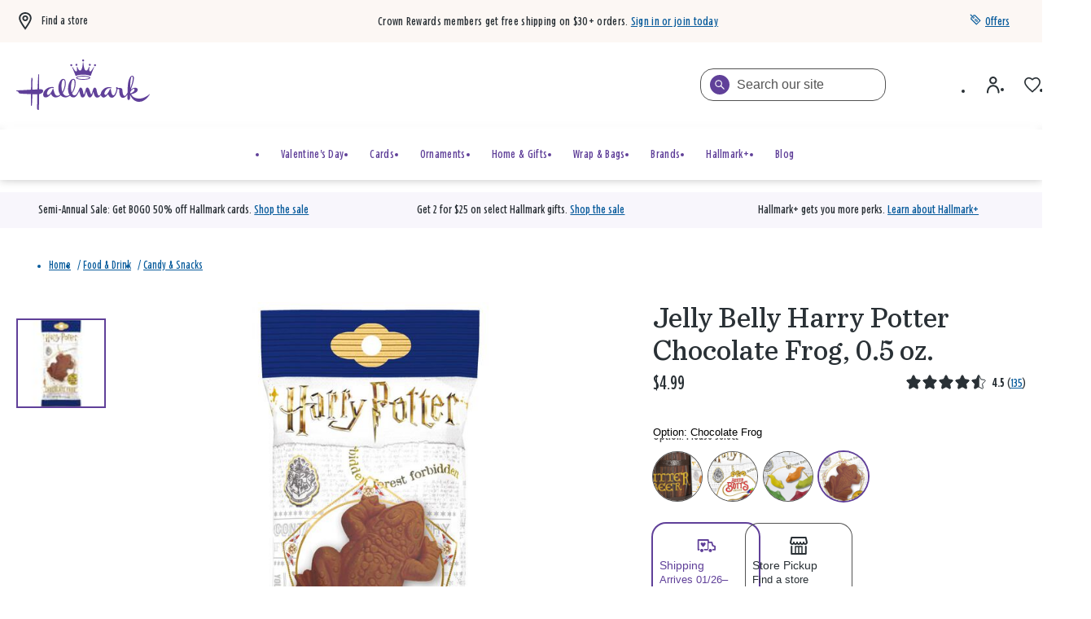

--- FILE ---
content_type: text/html;charset=UTF-8
request_url: https://www.hallmark.com/food-and-drink/chocolate/jelly-belly-harry-potter-chocolate-frog-0.5-oz.-66267.html
body_size: 91334
content:
<!DOCTYPE html>
<html
lang="en"
dir="ltr"
data-action="Product-Show"
data-querystring="pid=66267"
data-siteid="hmk-onesite"
data-locale="default"
>
<head>
<meta charset="UTF-8"/>







<link
    rel="preload"
    as="font"
    href="/on/demandware.static/Sites-hmk-onesite-Site/-/default/dw838b1c6f/fonts/Beam/BeamNewVFHMK.woff2"
    type="font/woff2"
    crossorigin="anonymous"
/>
<style>
    @font-face {
        font-family: 'Beam';
        font-style:  normal;
        font-weight: 20 200; /* Support font-weight range 20-200, font-stretch range 0-900*/
        font-display: swap;
        src: url("/on/demandware.static/Sites-hmk-onesite-Site/-/default/dw838b1c6f/fonts/Beam/BeamNewVFHMK.woff2") format("woff2"),
            url("/on/demandware.static/Sites-hmk-onesite-Site/-/default/dwc634c044/fonts/Beam/BeamNewVFHMK.woff") format("woff");
    }
    @font-face {
        font-family: 'Queens Hat';
        font-style:  normal;
        font-weight: 350;
        font-display: swap;
        src: url("/on/demandware.static/Sites-hmk-onesite-Site/-/default/dw8307a9e8/fonts/QueensHat/QueensHatTextHMK-Medium2.woff2") format("woff2"),
            url("/on/demandware.static/Sites-hmk-onesite-Site/-/default/dw4bc3f255/fonts/QueensHat/QueensHatTextHMK-Medium2.woff") format("woff");
    }
    @font-face {
        font-family: 'Hallmark Plus Neue HMK Bold';
        font-style:  normal;
        font-weight: 700;
        font-display: swap;
        src: url("/on/demandware.static/Sites-hmk-onesite-Site/-/default/dw5ea1f9a9/fonts/HallmarkPlus/HallmarkPlusNeueHMK-Bold.woff2") format("woff2");
        src: url("/on/demandware.static/Sites-hmk-onesite-Site/-/default/dwfb655b2a/fonts/HallmarkPlus/HallmarkPlusNeueHMK-Bold.woff") format("woff");
    }
</style>


<meta content="ie=edge" http-equiv="x-ua-compatible"/>
<meta content="width=device-width, initial-scale=1.0, maximum-scale=5.0" name="viewport"/>
<meta content="telephone=no" name="format-detection">

<title>Jelly Belly Harry Potter Chocolate Frog, 0.5 oz. - Chocolate | Hallmark</title>

<meta name="title" content="Jelly Belly Harry Potter Chocolate Frog, 0.5 oz. - Chocolate | Hallmark"/>
<meta name="description" content="Be transported to the Wizarding World with a milk chocolate frog. Just like the ones sold at Honeydukes, it also includes a wizard or witch collectible card."/>
<meta name="keywords" content="Jelly Belly Harry Potter Chocolate Frog, 0.5 oz., Food &amp; Drink, Candy &amp; Chocolate, Harry Potter, Jelly Belly, For Kids, Movies &amp; TV"/>

    <meta name="robots" content="index, follow"/>



    
        
            <meta property="og:image" content="https://www.hallmark.com/on/demandware.static/-/Sites-hallmark-master/default/dw438a08f5/images/finished-goods/Jelly-Belly-Harry-Potter-Chocolate-Frog-05-oz-root-66267_66267_1470_1.jpg_Source_Image.jpg"/>
        
    

    
        
            <meta property="og:image:width" content="500"/>
        
    

    
        
            <meta property="og:type" content="product"/>
        
    

    
        
            <meta property="twitter:card" content="product"/>
        
    

    
        
            <meta property="twitter:title" content="Jelly Belly Harry Potter Chocolate Frog, 0.5 oz. for USD 4.99 | Hallmark"/>
        
    

    
        
            <meta property="og:availability" content="instock"/>
        
    

    
        
            <meta property="og:site_name" content="Hallmark"/>
        
    

    
        
            <meta property="og:price:amount" content="4.99"/>
        
    

    
        
            <meta property="twitter:url" content="https://www.hallmark.com/food-and-drink/chocolate/jelly-belly-harry-potter-chocolate-frog-0.5-oz.-66267.html"/>
        
    

    
        
            <meta property="og:price:currency" content="USD"/>
        
    

    
        
            <meta property="og:title" content="Jelly Belly Harry Potter Chocolate Frog, 0.5 oz. for only USD 4.99 | Hallmark"/>
        
    

    
        
            <meta property="og:image:height" content="500"/>
        
    

    
        
            <meta property="og:updated_time" content="2026-01-21T05:02:17.000Z"/>
        
    

    
        
            <meta property="og:description" content="Be transported to the Wizarding World with a milk chocolate frog. Just like the ones sold at Honeydukes, it also includes a wizard or witch collectible card."/>
        
    

    
        
            <meta property="og:image:secure_url" content="https://www.hallmark.com/on/demandware.static/-/Sites-hallmark-master/default/dw438a08f5/images/finished-goods/Jelly-Belly-Harry-Potter-Chocolate-Frog-05-oz-root-66267_66267_1470_1.jpg_Source_Image.jpg"/>
        
    

    
        
            <meta property="twitter:image" content="https://www.hallmark.com/on/demandware.static/-/Sites-hallmark-master/default/dw438a08f5/images/finished-goods/Jelly-Belly-Harry-Potter-Chocolate-Frog-05-oz-root-66267_66267_1470_1.jpg_Source_Image.jpg"/>
        
    

    
        
            <meta property="twitter:site" content="Hallmark"/>
        
    

    
        
            <meta property="twitter:description" content="Be transported to the Wizarding World with a milk chocolate frog. Just like the ones sold at Honeydukes, it also includes a wizard or witch collectible card."/>
        
    

    
        
            <meta property="og:locale" content="en_US"/>
        
    

    
        
            <meta property="og:url" content="https://www.hallmark.com/food-and-drink/chocolate/jelly-belly-harry-potter-chocolate-frog-0.5-oz.-66267.html"/>
        
    







    



    <link rel="canonical" href="https://www.hallmark.com/food-and-drink/chocolate/jelly-belly-harry-potter-chocolate-frog-0.5-oz.-66267.html"/>





        <link
            rel="preload" as="image"
            href="https://www.hallmark.com/dw/image/v2/AALB_PRD/on/demandware.static/-/Sites-hallmark-master/default/dw438a08f5/images/finished-goods/Jelly-Belly-Harry-Potter-Chocolate-Frog-05-oz-root-66267_66267_1470_1.jpg_Source_Image.jpg?sw=758&amp;sh=758&amp;sm=fit&amp;q=80"
            media="(min-width: 1024px)"
            imagesrcset="https://www.hallmark.com/dw/image/v2/AALB_PRD/on/demandware.static/-/Sites-hallmark-master/default/dw438a08f5/images/finished-goods/Jelly-Belly-Harry-Potter-Chocolate-Frog-05-oz-root-66267_66267_1470_1.jpg_Source_Image.jpg?sw=758&amp;sh=758&amp;sm=fit&amp;q=80, https://www.hallmark.com/dw/image/v2/AALB_PRD/on/demandware.static/-/Sites-hallmark-master/default/dw438a08f5/images/finished-goods/Jelly-Belly-Harry-Potter-Chocolate-Frog-05-oz-root-66267_66267_1470_1.jpg_Source_Image.jpg?sw=1516&amp;sh=1516&amp;sm=fit&amp;q=80 2x"
        />

        <link
            rel="preload" as="image"
            href="https://www.hallmark.com/dw/image/v2/AALB_PRD/on/demandware.static/-/Sites-hallmark-master/default/dw438a08f5/images/finished-goods/Jelly-Belly-Harry-Potter-Chocolate-Frog-05-oz-root-66267_66267_1470_1.jpg_Source_Image.jpg?sw=758&amp;sh=758&amp;sm=fit&amp;q=80"
            media="(min-width: 768px) and (max-width: 1023px)"
            imagesrcset="https://www.hallmark.com/dw/image/v2/AALB_PRD/on/demandware.static/-/Sites-hallmark-master/default/dw438a08f5/images/finished-goods/Jelly-Belly-Harry-Potter-Chocolate-Frog-05-oz-root-66267_66267_1470_1.jpg_Source_Image.jpg?sw=447&amp;sh=447&amp;sm=fit&amp;q=80, https://www.hallmark.com/dw/image/v2/AALB_PRD/on/demandware.static/-/Sites-hallmark-master/default/dw438a08f5/images/finished-goods/Jelly-Belly-Harry-Potter-Chocolate-Frog-05-oz-root-66267_66267_1470_1.jpg_Source_Image.jpg?sw=894&amp;sh=894&amp;sm=fit&amp;q=80 2x"
        />

        <link
            rel="preload" as="image"
            href="https://www.hallmark.com/dw/image/v2/AALB_PRD/on/demandware.static/-/Sites-hallmark-master/default/dw438a08f5/images/finished-goods/Jelly-Belly-Harry-Potter-Chocolate-Frog-05-oz-root-66267_66267_1470_1.jpg_Source_Image.jpg?sw=758&amp;sh=758&amp;sm=fit&amp;q=80"
            media="(max-width: 767px)"
            imagesrcset="https://www.hallmark.com/dw/image/v2/AALB_PRD/on/demandware.static/-/Sites-hallmark-master/default/dw438a08f5/images/finished-goods/Jelly-Belly-Harry-Potter-Chocolate-Frog-05-oz-root-66267_66267_1470_1.jpg_Source_Image.jpg?sw=459&amp;sh=459&amp;sm=fit&amp;q=80, https://www.hallmark.com/dw/image/v2/AALB_PRD/on/demandware.static/-/Sites-hallmark-master/default/dw438a08f5/images/finished-goods/Jelly-Belly-Harry-Potter-Chocolate-Frog-05-oz-root-66267_66267_1470_1.jpg_Source_Image.jpg?sw=918&amp;sh=918&amp;sm=fit&amp;q=80 2x"
        />







<script>
    window.csrfToken = {
        "name": "csrf_token",
        "value": "vnoTzTthzUThJWQYh5_EOanwJ9P7DZAv6tOCC2S2JJzdSRs6_dxui5fs9W58a1YicBQIVJIFZc4aIVuCvaMnomcqLYDOOZGE_gMv8wFIUBPuX5r5_OtvJ3iNnNTPomU4sPGyx5RurVG7sbcTfxAB_ln4ZoYMpolDTuyi49f-7J8yJp_D3Fo="
    };
</script>


<script>
    window.sfccUnCachedData = {"customerData":{"customerId":"abL4H0HYzsiory1rkLkpnkZ6M2","isAnonymous":true},"consentTrackingHint":false};
</script>

<script>
(function () {
if(!window.dataLayer) {
window.dataLayer = [];
}
var userData = JSON.parse("\u007b\"loginStatus\"\u003a\"False\"\u002c\"authenticationType\"\u003a\"Continue\u0020as\u0020Guest\"\u002c\"currency\"\u003a\"USD\"\u002c\"storeInfo\"\u003anull\u002c\"membershipKOC\"\u003a\u007b\u007d\u007d");
window.adobeUserData = userData;
var uncachedPageData = JSON.parse("\u007b\"site\"\u003a\u007b\"environment\"\u003a\"production\"\u002c\"language\"\u003a\"en\u002dUS\"\u002c\"dwSessionID\"\u003a\"FSkMmf6B5367k16WtRYsp5B6GYM4MsHayqamUVpelMTXGlar5gGWhSWGP9nB10huXOAT0DcekIMY2rvN\u002dQqP4w\u003d\u003d\"\u007d\u002c\"user\"\u003a\u007b\"customerGroup\"\u003a\u005b\u007b\"custGroupID\"\u003a\"AgentUsers\"\u007d\u002c\u007b\"custGroupID\"\u003a\"Device\u002dDesktop\"\u007d\u002c\u007b\"custGroupID\"\u003a\"Everyone\"\u007d\u002c\u007b\"custGroupID\"\u003a\"NON\u002dCRGroup\"\u007d\u002c\u007b\"custGroupID\"\u003a\"Unregistered\"\u007d\u002c\u007b\"custGroupID\"\u003a\"astound\u002dtest\u002dgroup\"\u007d\u002c\u007b\"custGroupID\"\u003a\"non\u005fCRPlatinum\"\u007d\u002c\u007b\"custGroupID\"\u003a\"non\u005fKOC\"\u007d\u005d\u002c\"authStatus\"\u003a\"Not\u0020Logged\u0020In\"\u002c\"sessionID\"\u003a\"hGWXX8Ya76fkXpAjCL2CiwE2gkUAqckDlWs\u003d\"\u002c\"geoRegion\"\u003a\"535\"\u002c\"geoLong\"\u003a\u002d83\u002e0061\u002c\"geoLat\"\u003a39\u002e9625\u002c\"deviceType\"\u003a\"W\"\u002c\"CID\"\u003a\"\"\u002c\"ipAddress\"\u003a\"23\u002e209\u002e83\u002e77\"\u002c\"sfOptimizations\"\u003a\u005b\u005d\u002c\"memberType\"\u003a\"NON\"\u002c\"rewardID\"\u003a\"\"\u002c\"rewardsMembershipLevel\"\u003a\"\"\u002c\"rewardsPointsAvailable\"\u003a0\u002c\"rewardsPointsYearToDate\"\u003a0\u002c\"rewardsPointsToNextLevel\"\u003a0\u007d\u002c\"cart\"\u003a\u007b\"subTotal\"\u003a\"\"\u002c\"qtyIncart\"\u003a\"\"\u002c\"uniqueItemInCart\"\u003a\"\"\u007d\u002c\"page\"\u003a\u007b\"previousPageType\"\u003a\"PDP\"\u007d\u002c\"storeInfo\"\u003a\u007b\"defaultStoreSet\"\u003afalse\u007d\u007d");
window.uncachedPageData = uncachedPageData;
})();
</script>
<meta name="$sw-session-hash$" content="e2f967c68f8055d1f2b5bfecaec6e450" />


<script>
function getPageURLData(pageUrl) {
var currentPageLevels = pageUrl.replace('https://', '').split('/');
var pageURLData = {};
currentPageLevels.forEach((level, index) => {
// exclude params from page levels
if (level.includes('?') || !level.trim()) {
return;
}
var levelNumber = index + 1;
pageURLData['level' + levelNumber] = level;
});
return pageURLData;
};
(function () {
if(!window.dataLayer) {
window.dataLayer = [];
}
var cachedPageData = JSON.parse("\u007b\"event\"\u003a\"pageload\"\u002c\"page\"\u003a\u007b\"pageType\"\u003a\"PDP\"\u002c\"pageTemplate\"\u003a\"Standard\u0020PDP\"\u002c\"currentPageLevel1\"\u003a\"https\u003a\/\/www\u002ehallmark\u002ecom\/\"\u002c\"currentPageLevel2\"\u003a\"Food\u0020\u0026\u0020Drink\"\u002c\"currentPageLevel3\"\u003a\"Chocolate\"\u002c\"currentPageLevel4\"\u003a\"Jelly\u0020Belly\u0020Harry\u0020Potter\u0020Chocolate\u0020Frog\u002c\u00200\u002e5\u0020oz\u002e\"\u002c\"filteredPage\"\u003afalse\u007d\u002c\"productDetail\"\u003a\u007b\"productSKU\"\u003a\"66267\"\u002c\"productName\"\u003a\"Jelly\u0020Belly\u0020Harry\u0020Potter\u0020Chocolate\u0020Frog\u002c\u00200\u002e5\u0020oz\u002e\"\u002c\"basePrice\"\u003a4\u002e99\u002c\"priceAfterDiscount\"\u003a4\u002e99\u002c\"buyableChannelOption\"\u003a\"Shipping\u002c\u0020Store\u0020Pickup\"\u007d\u007d")
var pageData = Object.assign({}, window.uncachedPageData, cachedPageData);
pageData.page = Object.assign(pageData.page, window.uncachedPageData.page);
window.cachedPageData = cachedPageData;
pageData.page.pageURL = window.location.href;
pageData.page.currentPage = getPageURLData(window.location.href);
if (document.referrer) {
uncachedPageData.page.referringURL = document.referrer;
uncachedPageData.page.previousPage = getPageURLData(document.referrer);
}
dataLayer.push(pageData);
})();
</script>
<script src="https://assets.adobedtm.com/5810f1912eae/6c88eb33102a/launch-3b65a5b1a23d.min.js" async></script>

























    


<link as="style" href="/on/demandware.static/Sites-hmk-onesite-Site/-/default/v1768975723315/common-critical-na.css" rel="preload"/>

<link
rel="stylesheet"
href="/on/demandware.static/Sites-hmk-onesite-Site/-/default/v1768975723315/common-critical-na.css"
class="js-styles"


/>



<script> </script>





    


<link as="style" href="/on/demandware.static/Sites-hmk-onesite-Site/-/default/v1768975723315/common-na.css" rel="preload"/>

<link
rel="stylesheet"
href="/on/demandware.static/Sites-hmk-onesite-Site/-/default/v1768975723315/common-na.css"
class="js-styles"
media="print" onload="if(media!=='all')media='all'"

/>

<noscript>
<link
rel="stylesheet"
href="/on/demandware.static/Sites-hmk-onesite-Site/-/default/v1768975723315/common-na.css"

/>
</noscript>




    


<link as="style" href="/on/demandware.static/Sites-hmk-onesite-Site/-/default/v1768975723315/pdp-na.css" rel="preload"/>

<link
rel="stylesheet"
href="/on/demandware.static/Sites-hmk-onesite-Site/-/default/v1768975723315/pdp-na.css"
class="js-styles"
media="print" onload="if(media!=='all')media='all'"

/>

<noscript>
<link
rel="stylesheet"
href="/on/demandware.static/Sites-hmk-onesite-Site/-/default/v1768975723315/pdp-na.css"

/>
</noscript>






    <link rel="prefetch" href="/on/demandware.static/Sites-hmk-onesite-Site/-/default/v1768975723315/cart-na.css" as="style"/>

    <link rel="prefetch" href="/on/demandware.static/Sites-hmk-onesite-Site/-/default/v1768975723315/cart.widgets.bundle.js" as="script"/>




<script src="https://www.google.com/recaptcha/enterprise.js?render=6Le0lXEpAAAAAO3tTOqyDo4kSKOQFNuDyfXB1r-x" async="async"></script>






	<script type="text/javascript">
        // This is a hotfix for COM-1887 and must be removed once Bloomreach allows the necessary headers in CORS requests.
        window.originalFetchFunction = window.fetch;
		// data dog config
const hostname = window.location.hostname.toLocaleLowerCase();
const allowedDomains = ['www.dev.hallmark.com', 'www.stage.hallmark.com', 'www.hallmark.com'];
const excludedDomains = ['sanalytics.hallmark.com', 'analytics.hallmark.com'];
const rumSessionTimeout = 15 * 60 * 1000; 

if (allowedDomains.indexOf(hostname) !== -1) {
    const lastInit = sessionStorage.getItem('rum_initialized_time');
    const currentTime = Date.now();

    // Check if the RUM session is inactive or hasn't been initialized.
    // If no valid session is found, or it has expired, wait for the user's first interaction (click) to start the session.
    if (!isRUMSessionActive() || !lastInit || (currentTime - parseInt(lastInit, 10)) > rumSessionTimeout) {
        document.addEventListener('click', function initOnClick() {
            initializeRUM();
            document.removeEventListener('click', initOnClick); // Remove listener after first click
        });
    } else {
        initializeRUM();  // Auto-initialize RUM if session is still valid
    }
}

// Check if Datadog RUM session cookie exists and is active
function isRUMSessionActive() {
    const datadogCookieValue = document.cookie.split('; ').find(c => c.startsWith('_dd_s='));
    if (!datadogCookieValue) return false;

    const datadogSessionId = datadogCookieValue.match(/id=([^&]*)/)?.[1];
    const isDatadogSessionExpired = datadogCookieValue.includes('isExpired=1');

    if (isDatadogSessionExpired) return false;
    if (datadogSessionId) return true;

    return false
}

function initializeRUM() {
    try {
        !function(a, e, o, t, c) {
            a = a[c] = a[c] || {
                q: [],
                onReady: function(e) {
                    a.q.push(e)
                }
            }, (c = e.createElement(o)).async = 1, c.src = t, (t = e.getElementsByTagName(o)[0]).parentNode.insertBefore(c, t)
        }(window, document, "script", "https://www.datadoghq-browser-agent.com/us1/v5/datadog-rum.js", "DD_RUM"), DD_RUM.onReady(function() {
            
            const envConfig = {
                "www.dev.hallmark.com": {
                    env: "dotcom-dev",
                    sessionReplaySampleRate: 100,
                    allowedTracingUrls: [
                        `https://${hostname}`,
                        (url) => 
                            (url.includes(".dev.hallmark.com") || url.includes(".stage.hallmark.com")) && 
                            !excludedDomains.some((excluded) => url.includes(excluded))]
                },
                "www.stage.hallmark.com": {
                    env: "dotcom-stage",
                    sessionReplaySampleRate: 100,
                    allowedTracingUrls: [
                        `https://${hostname}`,
                        (url) => 
                            (url.includes(".dev.hallmark.com") || url.includes(".stage.hallmark.com")) &&
                            !excludedDomains.some((excluded) => url.includes(excluded))]
                },
                "www.hallmark.com": {
                    env: "dotcom-prod",
                    sessionReplaySampleRate: 5,
                    allowedTracingUrls: [
                        `https://${hostname}`,
                        (url) => 
                            !url.includes("dev.hallmark.com") &&
                            !url.includes("stage.hallmark.com") &&
                            !excludedDomains.some((excluded) => url.includes(excluded)) &&
                            url.includes(".hallmark.com")]
                }
            };

            const { env, sessionReplaySampleRate, allowedTracingUrls } = envConfig[hostname] || { env: "unknown-env", sessionReplaySampleRate: 0, allowedTracingUrls: [] };

            DD_RUM.init({
                clientToken: "pubb4460b034e518e6a54011a7f17415a8e",
                applicationId: "9708c96d-9449-4029-a4fc-d02e0397c6c4",
                site: "datadoghq.com",
                // Specify a version number to identify the deployed version of your application in Datadog 
                // version: '1.0.0', 
                service: "hallmark.com-onesite",
                env: env,                
                sessionSampleRate: 100,
                sessionReplaySampleRate: sessionReplaySampleRate,
                silentMultipleInit:!0,
                trackUserInteractions: !0,
                trackSessionAcrossSubdomains: !0,
                trackFrustrations: !0,
                trackResources: !0,
                trackLongTasks: !0,
                enableExperimentalFeatures: ['clickmap'],
                defaultPrivacyLevel: "allow",
                allowedTracingUrls: allowedTracingUrls,
                traceSampleRate: 100,
                beforeSend: (event, context) => {
                    if (event.type === 'resource') {
                        if (event.resource.type === 'xhr') {
                            const headersArray = context.xhr.getAllResponseHeaders().trim().split(/[\r\n]/);
                            const headersObject = headersArray.reduce((acc, line) => (line && (acc[line.split(': ')[0]] = line.split(': ').slice(1).join(': ')), acc), {});
                            event.context.responseHeaders = headersObject;
                        } else if (context.response && context.response.headers) {
                            event.context.responseHeaders = Object.fromEntries(context.response.headers);
                        }
                        return true;
                    }
                }
            });

            // Add feature flag for "wandz" if it's a valid JSON object in local storage (RUSH-171171)

            try {
                const wandzData = window.localStorage.getItem('wandz');
                if (wandzData) {
                    const parsedData = JSON.parse(wandzData);
                    if (parsedData && typeof parsedData === 'object') {
                        DD_RUM.addFeatureFlagEvaluation('wandz', true);
                    }
                }
            } catch (error) {
                console.error("Error parsing 'wandz' from local storage:", error);
            }

            var dataLayerPageLoadObject = dataLayer?.filter(e => e.event === 'pageload')[0];
            var dataLayerPurchaseObject = dataLayer?.filter(e => e.event === 'purchase')[0];
            var dataLayerErrorMessageObject = dataLayer?.filter(e => e.event === 'errorMessage')[0];

            DD_RUM.setGlobalContextProperty('dwsid', dataLayerPageLoadObject?.site?.dwSessionID?.substr(0, 10));
            DD_RUM.setGlobalContextProperty('dwanonymous', document.cookie?.split('; ').find(c => c.startsWith('dwanonymous_'))?.split('=')[1])
            DD_RUM.setGlobalContextProperty('profile_info.sfcno', document.cookie?.split('; ').find(c => c.startsWith('sfcno'))?.split('=')[1]);
            DD_RUM.setGlobalContextProperty('profile_info.cid', localStorage.getItem('cid'));
            DD_RUM.setGlobalContextProperty('profile_info.accountId', document.cookie?.split('; ').find(c => c.startsWith('accountId'))?.split('=')[1]);
            DD_RUM.setGlobalContextProperty('profile_info.accountType', document.cookie?.split('; ').find(c => c.startsWith('accountType'))?.split('=')[1]);
            DD_RUM.setGlobalContextProperty('profile_info.memberType', dataLayerPageLoadObject?.user?.memberType);
            DD_RUM.setGlobalContextProperty('profile_info.CRNumber', dataLayerPageLoadObject?.user?.rewardID);
            DD_RUM.setGlobalContextProperty('ip_address', dataLayerPageLoadObject?.user?.ipAddress);
            DD_RUM.setGlobalContextProperty('page_type', dataLayerPageLoadObject?.page?.pageType)
            DD_RUM.setGlobalContextProperty('order_info.deviceSource', dataLayerPurchaseObject?.transaction?.deviceSource);
            DD_RUM.setGlobalContextProperty('order_info.order_id', dataLayerPurchaseObject?.transaction?.transactionID);
            DD_RUM.setGlobalContextProperty('order_info.totals.order_subtotal', dataLayerPurchaseObject?.transaction?.subtotal);
            DD_RUM.setGlobalContextProperty('order_info.totals.tax_amount', dataLayerPurchaseObject?.transaction?.salestax);
            DD_RUM.setGlobalContextProperty('order_info.totals.order_total', dataLayerPurchaseObject?.transaction?.cartSubTotal);
            DD_RUM.setGlobalContextProperty('order_info.totals.shipmentPrice', dataLayerPurchaseObject?.transaction?.shippingMethodInfo?.shipmentPrice);
            DD_RUM.setGlobalContextProperty('order_info.discounts.discount_total', dataLayerPurchaseObject?.transaction?.orderTotalDiscount);
            DD_RUM.setGlobalContextProperty('order_info.shipmentType', dataLayerPurchaseObject?.transaction?.shippingMethodInfo?.shipmentType);
            DD_RUM.setGlobalContextProperty('order_info.sui.suiUsed', dataLayerPurchaseObject?.transaction?.SUIUsed);
            DD_RUM.setGlobalContextProperty('order_info.sui.suiAmount', dataLayerPurchaseObject?.transaction?.SUIAmount);
            DD_RUM.setGlobalContextProperty('error.event', dataLayerErrorMessageObject?.event);
            DD_RUM.setGlobalContextProperty('error.messageType', dataLayerErrorMessageObject?.messageType);

			// Store session initialization time in sessionStorage
            sessionStorage.setItem('rum_initialized_time', Date.now().toString());
        })
    } catch (a) {
        console.log("Error with loading Datadog");
    }
}
	</script>


<script>
    window.contexts = ["global","pdp","carousel","applepay","cybersource"];
    window.sfccData = {"wishlistActionUrls":{"getItems":"/on/demandware.store/Sites-hmk-onesite-Site/default/Wishlist-GetItems","addToWishlist":"/on/demandware.store/Sites-hmk-onesite-Site/default/Wishlist-AddProduct","removeFromWishlist":"/on/demandware.store/Sites-hmk-onesite-Site/default/Wishlist-RemoveProduct"},"siteData":{"id":"hmk-onesite"},"countrySelectorType":"dialog","isCountryCodeInputEnabled":false};

    if (!window.sfccData.siteData) {
        
        window.sfccData = {"wishlistActionUrls":{"getItems":"/on/demandware.store/Sites-hmk-onesite-Site/default/Wishlist-GetItems","addToWishlist":"/on/demandware.store/Sites-hmk-onesite-Site/default/Wishlist-AddProduct","removeFromWishlist":"/on/demandware.store/Sites-hmk-onesite-Site/default/Wishlist-RemoveProduct"},"siteData":{"id":"hmk-onesite"},"countrySelectorType":"dialog","isCountryCodeInputEnabled":false};
    }

    function scrollToBottom() {
        const messageArea = document.querySelector('.embeddedServiceLiveAgentStateChat .messageArea');
        if (messageArea) {
            messageArea.scrollTop = messageArea.scrollHeight; // Scroll to the bottom
        }
    }

    function waitForChatbot() {
        const observer = new MutationObserver(() => {
            const messageArea = document.querySelector('.embeddedServiceLiveAgentStateChat .messageArea');
            if (messageArea) {
                scrollToBottom(); // Scroll to the bottom once the message area is found
                observer.disconnect(); // Stop observing once the chatbot is loaded

                // Observe for new messages being added to the message area
                const messageObserver = new MutationObserver(() => {
                    scrollToBottom(); // Scroll to the bottom on new messages
                });
                messageObserver.observe(messageArea, { childList: true, subtree: true });
            }
        });

        // Observe for the chatbot container being added to the DOM
        observer.observe(document.body, { childList: true, subtree: true });
    }

    // Wait for the chatbot to load
    document.addEventListener('DOMContentLoaded', waitForChatbot);
</script>



<script>
    window.headInitTime = Date.now();

    window.tauData = window.tauData || {};
    window.tauData.currentSiteId = 'hmk-onesite';
    window.tauData.currentSiteLocale = '';

    document.addEventListener('DOMContentLoaded', function () {
        window.domReadyTime = Date.now();
    }, { once: true });
    window.assetsStaticURL = '/on/demandware.static/Sites-hmk-onesite-Site/-/default/v1768975723315/';
</script>


    
        <script async="async" src="/on/demandware.static/Sites-hmk-onesite-Site/-/default/v1768975723315/app_custom_hmk.js"></script>
    




<link color="#604099" href="/on/demandware.static/Sites-hmk-onesite-Site/-/default/dw3f1eac3e/images/favicons/safari-pinned-tab.svg" rel="mask-icon"/>

    <link href="/on/demandware.static/Sites-hmk-onesite-Site/-/default/dw5e6bc463/images/favicons/apple-icon-180x180.png" rel="apple-touch-icon" sizes="180x180"/>

    <link href="/on/demandware.static/Sites-hmk-onesite-Site/-/default/dw94ecfded/images/favicons/apple-icon-152x152.png" rel="apple-touch-icon" sizes="152x152"/>

<link href="/on/demandware.static/Sites-hmk-onesite-Site/-/default/dw5e6bc463/images/favicons/apple-icon-180x180.png" rel="apple-touch-icon"/>


    <link href="/on/demandware.static/Sites-hmk-onesite-Site/-/default/dwb1ad4565/images/favicons/favicon-32x32.png" rel="icon" sizes="32x32" type="image/png"/>

    <link href="/on/demandware.static/Sites-hmk-onesite-Site/-/default/dwd473222b/images/favicons/favicon-16x16.png" rel="icon" sizes="16x16" type="image/png"/>

<link href="/on/demandware.static/Sites-hmk-onesite-Site/-/default/dw85b52c92/images/favicons/manifest.json" rel="manifest"/>
<meta content="#604099" name="theme-color"/>


<script type="text/javascript">//<!--
/* <![CDATA[ (head-active_data.js) */
var dw = (window.dw || {});
dw.ac = {
    _analytics: null,
    _events: [],
    _category: "",
    _searchData: "",
    _anact: "",
    _anact_nohit_tag: "",
    _analytics_enabled: "true",
    _timeZone: "US/Central",
    _capture: function(configs) {
        if (Object.prototype.toString.call(configs) === "[object Array]") {
            configs.forEach(captureObject);
            return;
        }
        dw.ac._events.push(configs);
    },
	capture: function() { 
		dw.ac._capture(arguments);
		// send to CQ as well:
		if (window.CQuotient) {
			window.CQuotient.trackEventsFromAC(arguments);
		}
	},
    EV_PRD_SEARCHHIT: "searchhit",
    EV_PRD_DETAIL: "detail",
    EV_PRD_RECOMMENDATION: "recommendation",
    EV_PRD_SETPRODUCT: "setproduct",
    applyContext: function(context) {
        if (typeof context === "object" && context.hasOwnProperty("category")) {
        	dw.ac._category = context.category;
        }
        if (typeof context === "object" && context.hasOwnProperty("searchData")) {
        	dw.ac._searchData = context.searchData;
        }
    },
    setDWAnalytics: function(analytics) {
        dw.ac._analytics = analytics;
    },
    eventsIsEmpty: function() {
        return 0 == dw.ac._events.length;
    }
};
/* ]]> */
// -->
</script>
<script type="text/javascript">//<!--
/* <![CDATA[ (head-cquotient.js) */
var CQuotient = window.CQuotient = {};
CQuotient.clientId = 'aalb_prd-hallmark';
CQuotient.realm = 'AALB';
CQuotient.siteId = 'hmk-onesite';
CQuotient.instanceType = 'prd';
CQuotient.locale = 'default';
CQuotient.fbPixelId = '__UNKNOWN__';
CQuotient.activities = [];
CQuotient.cqcid='';
CQuotient.cquid='';
CQuotient.cqeid='';
CQuotient.cqlid='';
CQuotient.apiHost='api.cquotient.com';
/* Turn this on to test against Staging Einstein */
/* CQuotient.useTest= true; */
CQuotient.useTest = ('true' === 'false');
CQuotient.initFromCookies = function () {
	var ca = document.cookie.split(';');
	for(var i=0;i < ca.length;i++) {
	  var c = ca[i];
	  while (c.charAt(0)==' ') c = c.substring(1,c.length);
	  if (c.indexOf('cqcid=') == 0) {
		CQuotient.cqcid=c.substring('cqcid='.length,c.length);
	  } else if (c.indexOf('cquid=') == 0) {
		  var value = c.substring('cquid='.length,c.length);
		  if (value) {
		  	var split_value = value.split("|", 3);
		  	if (split_value.length > 0) {
			  CQuotient.cquid=split_value[0];
		  	}
		  	if (split_value.length > 1) {
			  CQuotient.cqeid=split_value[1];
		  	}
		  	if (split_value.length > 2) {
			  CQuotient.cqlid=split_value[2];
		  	}
		  }
	  }
	}
}
CQuotient.getCQCookieId = function () {
	if(window.CQuotient.cqcid == '')
		window.CQuotient.initFromCookies();
	return window.CQuotient.cqcid;
};
CQuotient.getCQUserId = function () {
	if(window.CQuotient.cquid == '')
		window.CQuotient.initFromCookies();
	return window.CQuotient.cquid;
};
CQuotient.getCQHashedEmail = function () {
	if(window.CQuotient.cqeid == '')
		window.CQuotient.initFromCookies();
	return window.CQuotient.cqeid;
};
CQuotient.getCQHashedLogin = function () {
	if(window.CQuotient.cqlid == '')
		window.CQuotient.initFromCookies();
	return window.CQuotient.cqlid;
};
CQuotient.trackEventsFromAC = function (/* Object or Array */ events) {
try {
	if (Object.prototype.toString.call(events) === "[object Array]") {
		events.forEach(_trackASingleCQEvent);
	} else {
		CQuotient._trackASingleCQEvent(events);
	}
} catch(err) {}
};
CQuotient._trackASingleCQEvent = function ( /* Object */ event) {
	if (event && event.id) {
		if (event.type === dw.ac.EV_PRD_DETAIL) {
			CQuotient.trackViewProduct( {id:'', alt_id: event.id, type: 'raw_sku'} );
		} // not handling the other dw.ac.* events currently
	}
};
CQuotient.trackViewProduct = function(/* Object */ cqParamData){
	var cq_params = {};
	cq_params.cookieId = CQuotient.getCQCookieId();
	cq_params.userId = CQuotient.getCQUserId();
	cq_params.emailId = CQuotient.getCQHashedEmail();
	cq_params.loginId = CQuotient.getCQHashedLogin();
	cq_params.product = cqParamData.product;
	cq_params.realm = cqParamData.realm;
	cq_params.siteId = cqParamData.siteId;
	cq_params.instanceType = cqParamData.instanceType;
	cq_params.locale = CQuotient.locale;
	
	if(CQuotient.sendActivity) {
		CQuotient.sendActivity(CQuotient.clientId, 'viewProduct', cq_params);
	} else {
		CQuotient.activities.push({activityType: 'viewProduct', parameters: cq_params});
	}
};
/* ]]> */
// -->
</script>
<!-- Demandware Apple Pay -->

<style type="text/css">ISAPPLEPAY{display:inline}.dw-apple-pay-button,.dw-apple-pay-button:hover,.dw-apple-pay-button:active{background-color:black;background-image:-webkit-named-image(apple-pay-logo-white);background-position:50% 50%;background-repeat:no-repeat;background-size:75% 60%;border-radius:5px;border:1px solid black;box-sizing:border-box;margin:5px auto;min-height:30px;min-width:100px;padding:0}
.dw-apple-pay-button:after{content:'Apple Pay';visibility:hidden}.dw-apple-pay-button.dw-apple-pay-logo-white{background-color:white;border-color:white;background-image:-webkit-named-image(apple-pay-logo-black);color:black}.dw-apple-pay-button.dw-apple-pay-logo-white.dw-apple-pay-border{border-color:black}</style>


    
        <script type="application/ld+json">
            {"@context":"http://schema.org/","@type":"Product","name":"Jelly Belly Harry Potter Chocolate Frog, 0.5 oz.","description":"Be transported to the Wizarding World with a milk chocolate frog. Just like the ones sold at Honeydukes, it also includes a wizard or witch collectible card.","mpn":"66267","sku":"66267","brand":{"@type":"Brand","name":"Jelly Belly"},"image":["https://www.hallmark.com/dw/image/v2/AALB_PRD/on/demandware.static/-/Sites-hallmark-master/default/dw438a08f5/images/finished-goods/Jelly-Belly-Harry-Potter-Chocolate-Frog-05-oz-root-66267_66267_1470_1.jpg_Source_Image.jpg?sw=758&sh=758&sm=fit&q=80"],"offers":{"url":"https://www.hallmark.com/food-and-drink/chocolate/jelly-belly-harry-potter-chocolate-frog-0.5-oz.-66267.html","@type":"Offer","priceCurrency":"USD","price":"4.99","availability":"http://schema.org/InStock","seller":{"@type":"Organization","name":"Hallmark"}},"aggregateRating":{"@type":"AggregateRating","ratingValue":"4.5","bestRating":5,"ratingCount":135},"review":[{"@type":"review","author":{"@type":"Person","name":"DOROTHY N/A"},"datePublished":"2024-02-10T08:59:41-05:00","reviewBody":"Cute and tasty - bought for a family member for their birthday that collects frogs","reviewRating":{"@type":"Rating","ratingValue":5}},{"@type":"review","author":{"@type":"Person","name":"MICHELLE PHILLIPS"},"datePublished":"2023-12-02T09:03:42-05:00","reviewBody":"I buy every year for a friend and always get some weird obscure character card. If you like crisped rice chocolate you will love this if you don't then I would not recommend for you.","reviewRating":{"@type":"Rating","ratingValue":5}},{"@type":"review","author":{"@type":"Person","name":"ANNA N/A"},"datePublished":"2023-10-23T11:08:34-04:00","reviewBody":"Bought this for my siste, who loves the design of ftogs. She said it was yummy and so cute.","reviewRating":{"@type":"Rating","ratingValue":5}},{"@type":"review","author":{"@type":"Person","name":"NANCY BENNETT"},"datePublished":"2023-08-28T00:21:42-04:00","reviewBody":"My 10 year old granddaughter picked out this Harry Potter themed chocolate frog for herself. It did not disappoint! She loved it!","reviewRating":{"@type":"Rating","ratingValue":5}}]}
        </script>
    


</head>
<body
class="l-page   "
id="page-body"
data-widget="focusHighlighter"
data-event-keyup="handleKeyup"
data-event-click="handleClick"
>


<svg height="0" width="0" style="position:absolute" viewBox="0 0 0 0" xmlns="http://www.w3.org/2000/svg">
    
    <symbol id="close" viewBox="0 0 14 14">
        <path stroke="currentColor" d="M7.46929 6.64641L7.11517 7.00016L7.46929 7.3539L12.8941 12.7729C12.925 12.8038 12.9263 12.8519 12.8979 12.8842C12.8732 12.9057 12.8514 12.911 12.8335 12.911C12.8156 12.911 12.8042 12.908 12.7973 12.9053C12.791 12.9028 12.7831 12.8985 12.7729 12.8883L7.35371 7.4691L7.00016 7.11555L6.6466 7.4691L1.23346 12.8822C1.20787 12.9053 1.18529 12.911 1.16682 12.911C1.14895 12.911 1.13754 12.908 1.13064 12.9053C1.12438 12.9028 1.1164 12.8985 1.10621 12.8883L0.759499 13.235L1.10621 12.8883C1.07397 12.856 1.07397 12.8051 1.10621 12.7729L6.53102 7.3539L6.88476 7.00054L6.5314 6.64679L1.11223 1.22179L1.11204 1.2216C1.07981 1.18937 1.07981 1.13845 1.11204 1.10621C1.14427 1.07398 1.19518 1.07397 1.22742 1.10619C1.22742 1.1062 1.22743 1.1062 1.22744 1.10621L6.64641 6.53102L6.99978 6.88476L7.35352 6.5314L12.7785 1.11223L12.7787 1.11204C12.8109 1.07981 12.8619 1.07981 12.8941 1.11204C12.9263 1.14428 12.9263 1.1952 12.8941 1.22744L7.46929 6.64641Z"/>
    </symbol>
    <symbol id="arrow-back" viewBox="0 0 24 24">
        <path fill="currentColor" d="m 6.44,13 9.04,8.6 a 1.52,1.52 0 0 0 2.08,0 1.36,1.36 0 0 0 0,-1.98 L 9.5600003,12 17.56,4.38 a 1.36,1.36 0 0 0 0,-1.98 1.52,1.52 0 0 0 -2.08,0 L 6.44,11 a 1.37,1.37 0 0 0 0,2 z"></path>
    </symbol>
    <symbol id="arrow-forward" viewBox="0 0 24 24">
        <path fill="currentColor" d="m 17.56,13 -9.04,8.6 a 1.52,1.52 0 0 1 -2.08,0 1.36,1.36 0 0 1 0,-1.98 l 8,-7.62 -8,-7.62 a 1.36,1.36 0 0 1 0,-1.98 1.52,1.52 0 0 1 2.08,0 l 9.04,8.6 a 1.37,1.37 0 0 1 0,2 z"></path>
    </symbol>
    <symbol id="arrow-down" viewBox="0 0 16 11">
        <path fill="currentColor" d="M7.99992 10.3806L0.259922 1.78064C-0.110078 1.37064 -0.0800782 0.74064 0.329922 0.37064C0.739922 0.000639647 1.36992 0.0306398 1.73992 0.44064L7.99992 7.39064L14.2599 0.44064C14.6299 0.0306398 15.2599 0.000639647 15.6699 0.37064C16.0799 0.74064 16.1099 1.37064 15.7399 1.78064L7.99992 10.3806Z"/>
    </symbol>
    <symbol id="edit" viewBox="0 0 5 5">
       <path fill="currentColor" d="M20.7799 1.25C20.7799 1.25 20.7699 1.24 20.7599 1.23C19.9599 0.43 18.8999 0 17.7699 0C16.6399 0 15.5799 0.44 14.7599 1.27L1.86985 14.16C1.73985 14.29 1.64985 14.45 1.60985 14.62L0.0398502 20.76C-0.0501498 21.1 0.0498503 21.47 0.29985 21.72C0.48985 21.91 0.74985 22.01 1.00985 22.01C1.08985 22.01 1.17985 22 1.25985 21.98L7.39985 20.41C7.56985 20.37 7.72985 20.28 7.85985 20.15L20.7399 7.27C22.4099 5.64 22.4398 2.96 20.7999 1.27L20.7799 1.25ZM17.7699 2C18.3699 2 18.9299 2.23 19.3499 2.65H19.3599C20.1699 3.49 20.1898 4.78 19.4599 5.65L16.3399 2.53C16.7399 2.19 17.2399 2 17.7699 2ZM17.6099 7.54L14.4099 4.44L15.2699 3.58L18.4199 6.73L17.6099 7.54ZM6.95985 18.18L3.80985 15.03L13.3499 5.5L16.5499 8.6L6.95985 18.18ZM3.16985 16.52L5.46985 18.81L2.37985 19.6L3.16985 16.52Z"/>
    </symbol>
    <symbol id="user" viewBox="0 0 24 24">
       <path fill="currentColor" d="M16.4701 6.7C16.4701 9.29 14.3601 11.4 11.7701 11.4C9.18007 11.4 7.07007 9.29 7.07007 6.7C7.07007 4.11 9.18007 2 11.7701 2C14.3601 2 16.4701 4.11 16.4701 6.7ZM14.4701 6.7C14.4701 5.21 13.2601 4 11.7701 4C10.2801 4 9.07007 5.21 9.07007 6.7C9.07007 8.19 10.2801 9.4 11.7701 9.4C13.2601 9.4 14.4701 8.19 14.4701 6.7ZM4 21.5C4 16.05 7.2 12.25 11.77 12.25C16.35 12.25 19.54 16.05 19.54 21.5C19.54 22.05 19.09 22.5 18.54 22.5C17.99 22.5 17.54 22.05 17.54 21.5C17.54 18.01 15.74 14.25 11.77 14.25C7.8 14.25 6 18.01 6 21.5C6 22.05 5.55 22.5 5 22.5C4.45 22.5 4 22.05 4 21.5Z"/>
    </symbol>

    <symbol id="delivery-shipToMe">
        <path fill-rule="evenodd" clip-rule="evenodd" fill="currentColor" d="M21.1238 11.16L23.4838 12.1H23.4438C23.7938 12.24 24.0138 12.57 24.0138 12.94V16.97C24.0138 17.47 23.6138 17.87 23.1138 17.87H20.4338C20.4238 17.19 20.1838 16.57 19.7938 16.07H22.2138V13.55L20.0138 12.67C19.7538 12.57 19.5638 12.35 19.4838 12.08L18.5638 8.84001H15.3738V15.75C15.2738 15.85 15.1838 15.96 15.0938 16.07L15.0938 16.07C14.7238 16.55 14.4838 17.15 14.4638 17.8V17.87H9.99379C9.98379 17.19 9.74379 16.57 9.35379 16.07H13.8938V8.08001C13.8938 8.06501 13.8988 8.05251 13.9038 8.04001C13.9088 8.02751 13.9138 8.01501 13.9138 8.00001C13.9138 7.98001 13.9038 7.94001 13.9038 7.94001V5.90001H3.43379V16.07H4.65379C4.26379 16.57 4.01379 17.19 4.01379 17.87H2.53379C2.03379 17.87 1.63379 17.47 1.63379 16.97V5.00001C1.63379 4.50001 2.03379 4.10001 2.53379 4.10001H14.8038C15.3038 4.10001 15.7038 4.50001 15.7038 5.00001V7.04001H19.2638C19.6738 7.04001 20.0238 7.30001 20.1338 7.69001L21.1238 11.16ZM11.7038 9.71001C11.7038 11.01 8.63384 13.6 8.63384 13.6C8.63384 13.6 5.56384 11.01 5.56384 9.71001C5.56384 8.73001 6.24384 8.08001 7.09384 8.08001C7.80384 8.08001 8.39384 8.71001 8.57384 8.93001C8.60384 8.97001 8.66384 8.97001 8.69384 8.93001C8.88384 8.71001 9.47384 8.08001 10.1738 8.08001C11.0138 8.08001 11.7038 8.73001 11.7038 9.71001ZM18.2638 16.07C18.0238 15.97 17.7538 15.91 17.4738 15.91C17.1938 15.91 16.9238 15.97 16.6838 16.07C15.9838 16.37 15.4938 17.06 15.4738 17.87V17.91C15.4738 19.01 16.3738 19.91 17.4738 19.91C18.5738 19.91 19.4738 19.01 19.4738 17.91V17.87C19.4538 17.06 18.9638 16.37 18.2638 16.07ZM7.00378 15.91C7.28378 15.91 7.55378 15.97 7.79378 16.07C8.49378 16.37 8.98378 17.06 9.00378 17.87V17.91C9.00378 19.01 8.10378 19.91 7.00378 19.91C5.90378 19.91 5.00378 19.01 5.00378 17.91V17.87C5.02378 17.06 5.51378 16.37 6.21378 16.07C6.45378 15.97 6.72378 15.91 7.00378 15.91Z"/>
    </symbol>
    <symbol id="delivery-signAndSend">
        <path fill-rule="evenodd" clip-rule="evenodd" fill="currentColor" d="M1.66634 3.33331H18.333C18.7913 3.33331 19.1663 3.70831 19.1663 4.16664V15.8332C19.1663 16.2916 18.7913 16.6666 18.333 16.6666H1.66634C1.20801 16.6666 0.833008 16.2916 0.833008 15.8332V4.16664C0.833008 3.70831 1.20801 3.33331 1.66634 3.33331ZM2.49967 14.9999H17.4997V4.99997H2.49967V14.9999ZM7.49964 11.1999H4.4413C4.09964 11.1999 3.8163 10.9166 3.8163 10.5749C3.8163 10.2333 4.09964 9.94994 4.4413 9.94994H7.49964C7.8413 9.94994 8.12464 10.2333 8.12464 10.5749C8.12464 10.9166 7.8413 11.1999 7.49964 11.1999ZM4.4413 13.6999H9.4413C9.78297 13.6999 10.0663 13.4166 10.0663 13.0749C10.0663 12.7332 9.78297 12.4499 9.4413 12.4499H4.4413C4.09964 12.4499 3.8163 12.7332 3.8163 13.0749C3.8163 13.4166 4.09964 13.6999 4.4413 13.6999ZM15.283 10.3666H13.058C12.3997 10.3666 11.8747 9.83327 11.8747 9.18327V6.95829C11.8747 6.30829 12.408 5.77496 13.058 5.77496H15.283C15.933 5.77496 16.4663 6.30829 16.4663 6.95829V9.18327C16.4663 9.83327 15.933 10.3666 15.283 10.3666ZM15.208 7.03329H13.1247V9.11661H15.208V7.03329Z"/>
    </symbol>
    <symbol id="delivery-storePickUp">
        <path fill-rule="evenodd" clip-rule="evenodd" fill="currentColor" d="M21.65 1.78L22.98 7.78C23 7.85 23 7.93 23 8C23 9.65 21.65 11 20 11C19.23 11 18.53 10.71 18 10.23C17.47 10.71 16.77 11 16 11C15.23 11 14.53 10.71 14 10.23C13.47 10.71 12.77 11 12 11C11.23 11 10.53 10.71 10 10.23C9.47 10.71 8.77 11 8 11C7.23 11 6.53 10.71 6 10.23C5.47 10.71 4.77 11 4 11C2.35 11 1 9.65 1 8C1 7.92 1 7.85 1.02 7.78L2.35 1.78C2.45 1.33 2.86 1 3.33 1H20.67C21.14 1 21.55 1.32 21.65 1.78ZM19.995 8.99999C19.4473 8.99728 19 8.54834 19 8C19 7.45 18.55 7 18 7C17.45 7 17 7.45 17 8C17 8.55 16.55 9 16 9C15.45 9 15 8.55 15 8C15 7.45 14.55 7 14 7C13.45 7 13 7.45 13 8C13 8.55 12.55 9 12 9C11.45 9 11 8.55 11 8C11 7.45 10.55 7 10 7C9.45 7 9 7.45 9 8C9 8.55 8.55 9 8 9C7.45 9 7 8.55 7 8C7 7.45 6.55 7 6 7C5.45 7 5 7.45 5 8C5 8.55 4.55 9 4 9C3.48 9 3.05 8.6 3 8.09L4.13 3H19.86L20.99 8.09C20.9402 8.59836 20.5128 8.99743 19.995 8.99999ZM19.67 13C19.67 12.45 20.12 12 20.67 12C21.22 12 21.67 12.45 21.67 13V22C21.67 22.55 21.22 23 20.67 23H3.32996C2.77996 23 2.32996 22.55 2.32996 22V13C2.32996 12.45 2.77996 12 3.32996 12C3.87996 12 4.32996 12.45 4.32996 13V21H7.15996V13C7.15996 12.59 7.49996 12.25 7.90996 12.25H16.09C16.5 12.25 16.84 12.59 16.84 13V21H19.67V13ZM12.75 21H15.34V13.75H12.75V21ZM11.25 13.75H8.65996V21H11.25V13.75Z"/>
    </symbol>
    <symbol id="delivery-shipToStore">
        <path fill-rule="evenodd" clip-rule="evenodd" fill="currentColor" d="M21.65 1.78L22.98 7.78C23 7.85 23 7.93 23 8C23 9.65 21.65 11 20 11C19.23 11 18.53 10.71 18 10.23C17.47 10.71 16.77 11 16 11C15.23 11 14.53 10.71 14 10.23C13.47 10.71 12.77 11 12 11C11.23 11 10.53 10.71 10 10.23C9.47 10.71 8.77 11 8 11C7.23 11 6.53 10.71 6 10.23C5.47 10.71 4.77 11 4 11C2.35 11 1 9.65 1 8C1 7.92 1 7.85 1.02 7.78L2.35 1.78C2.45 1.33 2.86 1 3.33 1H20.67C21.14 1 21.55 1.32 21.65 1.78ZM19.995 8.99999C19.4473 8.99728 19 8.54834 19 8C19 7.45 18.55 7 18 7C17.45 7 17 7.45 17 8C17 8.55 16.55 9 16 9C15.45 9 15 8.55 15 8C15 7.45 14.55 7 14 7C13.45 7 13 7.45 13 8C13 8.55 12.55 9 12 9C11.45 9 11 8.55 11 8C11 7.45 10.55 7 10 7C9.45 7 9 7.45 9 8C9 8.55 8.55 9 8 9C7.45 9 7 8.55 7 8C7 7.45 6.55 7 6 7C5.45 7 5 7.45 5 8C5 8.55 4.55 9 4 9C3.48 9 3.05 8.6 3 8.09L4.13 3H19.86L20.99 8.09C20.9402 8.59836 20.5128 8.99743 19.995 8.99999ZM19.67 13C19.67 12.45 20.12 12 20.67 12C21.22 12 21.67 12.45 21.67 13V22C21.67 22.55 21.22 23 20.67 23H3.32996C2.77996 23 2.32996 22.55 2.32996 22V13C2.32996 12.45 2.77996 12 3.32996 12C3.87996 12 4.32996 12.45 4.32996 13V21H7.15996V13C7.15996 12.59 7.49996 12.25 7.90996 12.25H16.09C16.5 12.25 16.84 12.59 16.84 13V21H19.67V13ZM12.75 21H15.34V13.75H12.75V21ZM11.25 13.75H8.65996V21H11.25V13.75Z"/>
    </symbol>
    <symbol id="delivery-emailSend">
        <path fill-rule="evenodd" clip-rule="evenodd" fill="currentColor" d="M11.1719 0.523536C11.5007 0.455619 11.8519 0.535662 12.124 0.751075C12.3847 0.96648 12.5438 1.2948 12.5439 1.63486V2.76963H14.9707C15.5944 2.76963 16.1054 3.27972 16.1055 3.90342V23.3663C16.1053 23.9899 15.5944 24.5001 14.9707 24.5001H1.13379C0.510295 24.4999 0.000206469 23.9898 0 23.3663V3.91514C0 3.37091 0.385374 2.93985 0.895508 2.82627C0.918191 2.81493 0.953125 2.80381 0.953125 2.80381L11.1719 0.523536ZM2.2793 5.03818V22.2208H13.8486V5.03818H2.2793ZM5.94043 10.2101C6.05532 10.1444 6.1995 10.1483 6.31445 10.2179L11.2441 13.2989L11.248 13.3028C11.3548 13.3686 11.4199 13.488 11.4199 13.6153C11.4199 13.7426 11.3548 13.858 11.248 13.9278L6.31836 17.0079C6.25696 17.0447 6.19163 17.0654 6.12207 17.0655C6.06046 17.0655 5.99793 17.0535 5.94043 17.0206C5.82555 16.9549 5.75195 16.8309 5.75195 16.6954V10.5343C5.75206 10.399 5.8257 10.2758 5.94043 10.2101Z"/>
    </symbol>
    <symbol id="reward-cash">
        <path fill-rule="evenodd" clip-rule="evenodd" fill="currentColor" d="M22 20.0002H2C1.45 20.0002 1 19.5502 1 19.0002V5.00017C1 4.45017 1.45 4.00017 2 4.00017H22C22.55 4.00017 23 4.45017 23 5.00017V19.0002C23 19.5502 22.55 20.0002 22 20.0002ZM3 18.0002H21V6.00017H3V18.0002ZM17 8.71019L16.9907 8.71022L16.98 8.71019H17ZM16.9907 8.71022C16.2549 8.71461 15.6487 9.24161 15.33 9.58019C15.01 9.24019 14.4 8.71019 13.66 8.71019C12.57 8.71019 11.74 9.58019 11.74 10.7302C11.74 12.2188 14.8042 14.8452 15.159 15.1493L15.16 15.1502L15.32 15.2902L15.48 15.1502L15.481 15.1493C15.8358 14.8452 18.9 12.2188 18.9 10.7302C18.9 9.58394 18.0853 8.71586 16.9907 8.71022ZM6.92986 12.3374C6.93319 12.3417 6.93659 12.3459 6.94005 12.3501C7.03005 12.4601 7.20005 12.5601 7.45005 12.6501V12.5002H7.4601V14.0502H7.4301C7.1501 13.9902 6.8801 13.9002 6.6401 13.7702C6.3901 13.6402 6.1301 13.4702 5.8601 13.2702L5.1001 14.3802C5.4301 14.6302 5.7801 14.8302 6.1801 14.9902C6.5701 15.1502 7.0201 15.2602 7.4501 15.3102V16.3002C7.5001 16.5202 7.6901 16.6902 7.9301 16.6902C8.1701 16.6902 8.3601 16.5202 8.4101 16.3002C8.4101 16.2764 8.41636 16.259 8.42393 16.2378C8.42592 16.2323 8.42801 16.2264 8.4301 16.2202V15.3302C8.7401 15.3002 9.0201 15.2302 9.2701 15.1302C9.5201 15.0302 9.7401 14.8902 9.9201 14.7302C10.1001 14.5702 10.2401 14.3702 10.3401 14.1502C10.4401 13.9302 10.4901 13.6802 10.4901 13.4102C10.4901 12.8602 10.3201 12.4302 9.9901 12.1002L10.0101 12.0802C9.6801 11.7602 9.1601 11.5002 8.4501 11.3002V9.83018C8.6401 9.88019 8.8301 9.95018 9.0101 10.0402C9.2101 10.1402 9.6001 10.3902 9.6001 10.3902L10.2501 9.25019C9.9801 9.06018 9.7001 8.91018 9.4101 8.79018C9.1201 8.67019 8.7901 8.59019 8.4501 8.53019V7.83018C8.4501 7.55018 8.2301 7.33018 7.9501 7.33018C7.6701 7.33018 7.4501 7.55018 7.4501 7.83018V8.51019C7.1401 8.54018 6.8401 8.61019 6.5901 8.71019C6.3401 8.81018 6.1201 8.94019 5.9401 9.11019C5.7601 9.28019 5.6201 9.47019 5.5201 9.69019C5.4201 9.91018 5.3701 10.1602 5.3701 10.4302C5.3701 10.7202 5.4101 10.9702 5.5001 11.1902C5.5901 11.4102 5.7201 11.6002 5.8901 11.7602C6.0601 11.9202 6.2801 12.0602 6.5401 12.1802C6.66162 12.2363 6.79188 12.288 6.92986 12.3374ZM7.4401 11.0266V9.73019C7.2301 9.77018 7.0601 9.83018 6.9601 9.94019C6.8501 10.0502 6.8001 10.1902 6.8001 10.3402C6.8001 10.4902 6.8501 10.6202 6.9401 10.7302C7.02889 10.8387 7.19556 10.9375 7.4401 11.0266ZM8.4501 12.7602V14.0902C8.8701 14.0102 9.0901 13.8102 9.0901 13.4702C9.0901 13.3002 9.0401 13.1602 8.9401 13.0502C8.8501 12.9502 8.6801 12.8502 8.4501 12.7602Z"/>
    </symbol>
    <symbol id="offer">
        <path fill="currentColor" fill-rule="evenodd" clip-rule="evenodd" d="M6.39982 9.31018C6.00982 8.92018 5.79982 8.41018 5.79982 7.86018L5.80982 7.85018C5.80982 7.66018 5.83982 7.48018 5.88982 7.30018L1.29982 2.70018C0.909824 2.31018 0.909824 1.68018 1.29982 1.29018C1.68982 0.900181 2.31982 0.900181 2.70982 1.29018L7.29982 5.89018C7.47982 5.84018 7.65982 5.81018 7.84982 5.81018C8.39982 5.81018 8.90982 6.02018 9.29982 6.41018C10.0998 7.21018 10.0998 8.51018 9.29982 9.31018C8.90982 9.70018 8.39982 9.91018 7.84982 9.91018C7.29982 9.91018 6.78982 9.70018 6.39982 9.31018ZM8.23982 8.25018C8.45982 8.04018 8.45982 7.69018 8.23982 7.47018C8.12982 7.36018 7.98982 7.31018 7.84982 7.31018C7.70982 7.31018 7.56982 7.36018 7.45982 7.47018C7.23982 7.68018 7.23982 8.03018 7.45982 8.25018C7.56982 8.36018 7.70982 8.41018 7.84982 8.41018C7.98982 8.41018 8.12982 8.36018 8.23982 8.25018ZM22.7099 13.4802L11.4299 2.20018C11.1699 1.94018 10.7999 1.85018 10.4499 1.95018L7.28993 2.85018C6.75993 3.00018 6.44993 3.56018 6.59993 4.09018C6.74993 4.62018 7.30993 4.93018 7.83993 4.78018L10.4299 4.04018L20.5899 14.2002L14.1899 20.6002L4.02993 10.4302L4.76993 7.84018C4.91993 7.31018 4.60993 6.76018 4.07993 6.60018C3.54993 6.45018 2.99993 6.75018 2.83993 7.29018L1.93993 10.4502C1.83993 10.8002 1.93993 11.1802 2.18993 11.4302L13.4699 22.7102C13.6699 22.9102 13.9199 23.0002 14.1799 23.0002C14.4399 23.0002 14.6899 22.9002 14.8899 22.7102L22.6999 14.9002C22.8899 14.7102 22.9899 14.4602 22.9899 14.1902C22.9899 13.9202 22.8799 13.6702 22.6999 13.4802H22.7099ZM12.3999 12.3602C12.6299 12.1102 12.9599 11.9902 13.3099 12.0302C13.7299 12.0902 14.0999 11.8002 14.1499 11.3902C14.2099 10.9802 13.9199 10.6002 13.5099 10.5502C12.9499 10.4702 12.3899 10.6002 11.9199 10.8702L11.7899 10.7402C11.4999 10.4502 11.0199 10.4502 10.7299 10.7402C10.4399 11.0302 10.4399 11.5102 10.7299 11.8002L10.8599 11.9302C10.6899 12.2202 10.5799 12.5302 10.5299 12.8402C10.4399 13.4602 10.6199 14.0402 11.0199 14.4502C11.8099 15.2402 13.1799 15.1102 14.1399 14.1602C14.3399 13.9602 14.5799 13.8302 14.8099 13.8002C14.8799 13.7902 15.0499 13.7802 15.1399 13.8702C15.2799 14.0102 15.2399 14.4802 14.8299 14.8902C14.5999 15.1402 14.2599 15.2602 13.9199 15.2202C13.4999 15.1602 13.1299 15.4502 13.0799 15.8602C13.0199 16.2702 13.3099 16.6502 13.7199 16.7002C13.8399 16.7202 13.9499 16.7202 14.0599 16.7202H14.0599C14.4999 16.7202 14.9299 16.5902 15.3099 16.3802L15.4399 16.5102C15.5899 16.6602 15.7799 16.7302 15.9699 16.7302C16.1599 16.7302 16.3499 16.6602 16.4999 16.5102C16.7899 16.2202 16.7899 15.7402 16.4999 15.4502L16.3699 15.3202C16.8799 14.4502 16.8499 13.4402 16.2099 12.8002C15.4199 12.0102 14.0499 12.1402 13.0899 13.0902C12.6899 13.4902 12.2299 13.5302 12.0899 13.3802C11.9999 13.2902 12.0099 13.1202 12.0199 13.0502C12.0499 12.8202 12.1799 12.5802 12.3999 12.3602Z"/>
    </symbol>
    <symbol id="rewards">
        <path fill-rule="evenodd" clip-rule="evenodd" fill="currentColor" d="M0 12.0002C0 5.38017 5.38 0.000167847 12 0.000167847C18.62 0.000167847 24 5.38017 24 12.0002C24 18.6202 18.62 24.0002 12 24.0002C5.38 24.0002 0 18.6202 0 12.0002ZM2 12.0002C2 17.5102 6.49 22.0002 12 22.0002C17.51 22.0002 22 17.5102 22 12.0002C22 6.49017 17.51 2.00017 12 2.00017C6.49 2.00017 2 6.49017 2 12.0002ZM17.5 8.13017C17.81 7.95017 18.19 7.95017 18.5 8.13017C18.81 8.31017 19 8.64017 19 9.00016V15.0002C19 15.5502 18.55 16.0002 18 16.0002H6C5.45 16.0002 5 15.5502 5 15.0002V9.00016C5 8.64017 5.19 8.31017 5.5 8.13017C5.81 7.96017 6.19 7.95017 6.5 8.13017L9.27 9.71017L11.23 7.35016C11.61 6.89017 12.39 6.89017 12.77 7.35016L14.73 9.71017L17.5 8.13017ZM7 10.7202V14.0002H16.98V10.7202L14.98 11.8602C14.56 12.1002 14.03 12.0002 13.72 11.6302L11.99 9.55017L10.26 11.6302C9.95 12.0002 9.42 12.1002 9 11.8602L7 10.7202Z"/>
    </symbol>

    
        <symbol id="star">
            <path d="M17.2125 6.99C17.1225 6.72 16.89 6.5325 16.6125 6.4875L11.8275 5.7525L9.68247 1.185C9.55497 0.9225 9.29247 0.75 8.99997 0.75C8.70747 0.75 8.44497 0.915 8.31747 1.185L6.17247 5.76L1.38747 6.495C1.10997 6.54 0.87747 6.735 0.78747 6.9975C0.69747 7.26 0.76497 7.56 0.95997 7.7625L4.44747 11.3325L3.62247 16.3875C3.57747 16.6725 3.69747 16.9575 3.92997 17.1225C4.16247 17.2875 4.47747 17.3025 4.72497 17.1675L8.99997 14.805L13.275 17.1675C13.3875 17.2275 13.515 17.2575 13.635 17.2575C13.785 17.2575 13.935 17.2125 14.07 17.1225C14.3025 16.9575 14.4225 16.6725 14.3775 16.3875L13.5525 11.3325L17.04 7.7625C17.235 7.56 17.3025 7.2675 17.2125 6.9975V6.99Z" fill="#293035" stroke="#293035"/>
        </symbol>
        <symbol id="star-empty">
            <path  d="M17.2125 6.99C17.1225 6.72 16.89 6.5325 16.6125 6.4875L11.8275 5.7525L9.68247 1.185C9.55497 0.9225 9.29247 0.75 8.99997 0.75C8.70747 0.75 8.44497 0.915 8.31747 1.185L6.17247 5.76L1.38747 6.495C1.10997 6.54 0.87747 6.735 0.78747 6.9975C0.69747 7.26 0.76497 7.56 0.95997 7.7625L4.44747 11.3325L3.62247 16.3875C3.57747 16.6725 3.69747 16.9575 3.92997 17.1225C4.16247 17.2875 4.47747 17.3025 4.72497 17.1675L8.99997 14.805L13.275 17.1675C13.3875 17.2275 13.515 17.2575 13.635 17.2575C13.785 17.2575 13.935 17.2125 14.07 17.1225C14.3025 16.9575 14.4225 16.6725 14.3775 16.3875L13.5525 11.3325L17.04 7.7625C17.235 7.56 17.3025 7.2675 17.2125 6.9975V6.99Z" fill="#FFFFFF" stroke="#293035"/>
        </symbol>
        <symbol id="star-half">
            <path fill-rule="evenodd" clip-rule="evenodd" d="M17.227 6.98988C17.137 6.71988 16.9045 6.53238 16.627 6.48738L11.842 5.75238L9.69698 1.18488C9.56949 0.922378 9.30699 0.749878 9.01448 0.749878C9.00961 0.749878 9.00474 0.749924 8.99988 0.750015H9.01397V14.7977L9.01448 14.7974L13.2895 17.1599C13.402 17.2199 13.5295 17.2499 13.6495 17.2499C13.7995 17.2499 13.9495 17.2049 14.0845 17.1149C14.317 16.9499 14.437 16.6649 14.392 16.3799L13.567 11.3249L17.0545 7.75488C17.2495 7.55238 17.317 7.25988 17.227 6.98988Z" fill="#FFFFFF" stroke="#293035"/>
            <path fill-rule="evenodd" clip-rule="evenodd" d="M0.789248 6.98988C0.879249 6.71988 1.11175 6.53238 1.38925 6.48738L6.17425 5.75238L8.31925 1.18488C8.44675 0.922378 8.70925 0.749878 9.00175 0.749878C9.00663 0.749878 9.0115 0.749924 9.01636 0.750015H9.00226V14.7977L9.00175 14.7974L4.72675 17.1599C4.61425 17.2199 4.48675 17.2499 4.36675 17.2499C4.21675 17.2499 4.06675 17.2049 3.93175 17.1149C3.69925 16.9499 3.57925 16.6649 3.62425 16.3799L4.44925 11.3249L0.961751 7.75488C0.766749 7.55238 0.699248 7.25988 0.789248 6.98988Z" fill="#293035" stroke="#293035"/>
        </symbol>
    

    
        <symbol id="heart" viewBox="0 0 32 32">
            <path fill-rule="evenodd" stroke="currentColor" stroke-width="2" d="M8.5 1.5C4.356 1.5 1 4.857 1 9.003.898 17.092 16 27.5 16 27.5S31.107 17.088 31 9c0-4.147-3.36-7.5-7.5-7.5-3.39 0-6.256 2.26-7.184 5.348-.206.684-.316 1.41-.316 2.159C16 4.872 12.644 1.5 8.5 1.5z"></path>
        </symbol>
    

    
</svg>

<div class="b-global_alerts-wrapper">
<div id="js-disabled">
    <noscript>
        <div class="b-global_alerts m-top_position m-static_position" role="alert">
            <div class="b-global_alerts-item m-error">
                

    
    
    

    
    
    
        <div class="b-content_asset id-error-no-js">
            <!-- dwMarker="content" dwContentID="b3868ed112d203eb75de9be8c5" -->
            <p>JAVASCRIPT IS DISABLED</p>
<p>You don’t seem to have JavaScript enabled. You can still shop, but you’re missing out on great features.</p>
        </div>
    




            </div>
        </div>
    </noscript>
</div>


<script>
    document.getElementById('js-disabled').style.display = 'none';
</script>

<div class="b-global_alerts m-top_position m-static_position" role="alert" id="js-outdated-browser" style="display:none;">
    <div class="b-global_alerts-item m-error">
        

    
    
    

    
    
    
        <div class="b-content_asset id-error-outdated-browser">
            <!-- dwMarker="content" dwContentID="f012ecc247f35a64d97de5f79f" -->
            <p>BROWSER NOT SUPPORTED</p>
<p>You might be using an unsupported browser, or your browser might be in Compatibility mode.</p>
        </div>
    





        <span class="b-global_alerts-close js-error-alert-close" tabindex="0">
            <svg aria-hidden="true" viewBox="0 0 18 18" focusable="false">
    <use href="#close"></use>
</svg>

        </span>
    </div>
</div>


<script>
    if (typeof Symbol === 'undefined') {
        document.getElementById('js-outdated-browser').style.display = 'block';
    }
</script>

<div class="b-global_alerts m-top_position m-static_position" role="alert" id="cookies-error-message" style="display:none;">
    <div class="b-global_alerts-item m-error">
        

    
    
    

    
    
    
        <div class="b-content_asset id-error-cookies">
            <!-- dwMarker="content" dwContentID="5a96a7889990751ce776928cae" -->
            <p>COOKIES ARE DISABLED</p>
<p>You seem to have cookies disabled. For the best Hallmark.com experience, enable them or check if another program is blocking them. When you enable them, you’re agreeing to our <a href="https://www.hallmark.com/privacy-policy.html" target="_blank" rel="noreferrer">Cookie & Privacy Policy</a>.</p>
        </div>
    





        <span class="b-global_alerts-close js-error-alert-close" tabindex="0">
            <svg aria-hidden="true" viewBox="0 0 18 18" focusable="false">
    <use href="#close"></use>
</svg>

        </span>
    </div>
</div>

<div class="b-global_alerts m-top_position m-static_position" role="alert" id="site-error-message" style="display:none;">
    <div class="b-global_alerts-item m-error">
        <span data-ref="errorMessage"></span>

        <span class="b-global_alerts-close js-error-alert-close" tabindex="0">
            <svg aria-hidden="true" viewBox="0 0 18 18" focusable="false">
    <use href="#close"></use>
</svg>

        </span>
    </div>
</div>

<script>
    if (!navigator.cookieEnabled) {
        document.getElementById('cookies-error-message').style.display = 'block';
    }

    let errorClose = document.querySelectorAll('.js-error-alert-close');

    errorClose.forEach(item => {
        item.addEventListener('click', () => {
            item.closest('.b-global_alerts').style.display = 'none';
        })
    });
</script>


<div data-widget="connectionMonitor">
    <div data-ref="container"></div>

    <script type="text/plain" data-ref="template">
        <div
            id="connection-dialog"
            role="alert"
            class="b-global_alerts m-top_position m-static_position"
        >
             <div class="b-global_alerts-item m-error">
                <p>NO INTERNET CONNECTION</p>
                <p>Check that you&rsquo;re connected to the internet and try again.</p>

                <button
                    class="b-global_alerts-close"
                    aria-controls="connection-dialog"
                    aria-label="Close"
                    title="Close"
                    type="button"
                    data-event-click="hideAlert"
                    tabindex="0"
                >
                    <svg aria-hidden="true" viewBox="0 0 18 18" focusable="false">
    <use href="#close"></use>
</svg>

                </button>
            </div>
        </div>
    </script>
</div>

</div>
<div class="b-notification_dialogs">





















<div
    data-widget="consentTracking"
    id="consentTracking"
    data-reject-url="/on/demandware.store/Sites-hmk-onesite-Site/default/ConsentTracking-SetConsent?consent=false"
    data-accept-url="/on/demandware.store/Sites-hmk-onesite-Site/default/ConsentTracking-SetConsent?consent=true"
>
    <div
        id="consent-dialog"
        class="b-notification_dialog"
        data-tau="consent-dialog"
    >
        <div class="b-notification_dialog-inner">
            <div class="b-notification_dialog-content">
                

    



            </div>
            <button
                class="b-notification_dialog-button b-button m-outline"
                aria-controls="consent-dialog"
                type="button"
                data-event-click="accept"
                data-tau="consent-dialog_accept"
            >
                Accept all
            </button>
            <button
                class="b-notification_dialog-button b-button m-outline"
                aria-controls="consent-dialog"
                type="button"
                data-event-click="reject"
                data-tau="consent-dialog_reject"
            >
                Accept without<br>tracking
            </button>
        </div>
    </div>
</div>

<script>
    document.getElementById('consentTracking').setAttribute('hidden', 'hidden');
</script>

</div>
<section
    data-widget="geolocation"
    class="b-geolocation"
    aria-label="Change your country or region according to the detected geolocation"
    hidden="hidden"
>
    <button
        class="b-geolocation-close"
        title="Close {0}"
        type="button"
        data-event-click="cancel"
        data-tau="geolocation_cancel_cta"
    >
        <svg aria-hidden="true" viewBox="0 0 18 18" focusable="false">
    <use href="#close"></use>
</svg>

    </button>

    <p
        class="b-geolocation-message"
        data-ref="customerCountryMessage"
    ></p>

    <div class="b-geolocation-actions">
         <button
             class="b-button m-outline"
             type="button"
             data-widget="emitBusEvent"
             data-bus-event-type="dialogshow"
             data-event-click.prevent="emitBusEvent"
             data-tau="geolocation_cancel_cta"
             data-modal-config='{
                 "url": "/on/demandware.store/Sites-hmk-onesite-Site/default/Page-LocaleContent",
                 "headerText": "Preferences",
                 "wrapperClasses": "m-country_selector",
                 "ariaLabel": "Preferences"
             }'
         >
             Change country
         </button>
         <button
             type="button"
             class="b-button"
             data-event-click="cancel"
             data-ref="closeButton"
         ></button>
    </div>
</section>

<header role="banner">
    <a href="#maincontent" class="b-skip_to" rel="nofollow">
        <span class="b-skip_to-text">Skip to Content (Press Enter)</span>
    </a>
</header>
<header role="banner">
    <a href="#footercontent" class="b-skip_to" rel="nofollow">
        <span class="b-skip_to-text">Skip to Footer (Press Enter)</span>
    </a>
</header>
























    <div class="b-header_top-wrapper">
        <div class="b-header_top-storelocator">
            
    <div class="b-find_store">
        <div
            class="b-find_store-trigger"
            data-widget="storePickupInvoker"
            data-event-click.prevent="toggleStoreForm"
            data-search-title="Find a store"
        >
            <a
                class="b-link m-nav m-large m-left"
                href="/stores/"
                data-ref='inStorePickupName'
            >
                
                    <svg viewBox="0 0 18 23" fill="currentColor" xmlns="http://www.w3.org/2000/svg">
    <path fill-rule="evenodd" clip-rule="evenodd" d="M8.97017 0C11.5202 0 14.0502 1.16 15.5602 3.03C16.5202 4.23 17.5402 6.26 16.9102 9.18C16.1002 12.95 10.0702 21.24 9.81017 21.59L9.01017 22.68L8.20017 21.59C7.94017 21.24 1.79017 12.96 1.02017 9.16C0.430173 6.21 1.46017 4.17 2.44017 2.98C3.95017 1.14 6.42017 0 8.97017 0ZM9.00017 19.29C11.0002 16.44 14.4402 11.18 14.9602 8.76H14.9702C15.3402 7.06 15.0102 5.51 14.0202 4.29C12.8802 2.88 10.9202 2 8.98017 2C7.04017 2 5.14017 2.86 4.00017 4.25C2.99017 5.48 2.64017 7.04 2.99017 8.77C3.48017 11.19 6.97017 16.45 9.00017 19.29ZM5.25012 7.75C5.25012 5.68 6.93012 4 9.00012 4C11.0701 4 12.7501 5.68 12.7501 7.75C12.7501 9.82 11.0701 11.5 9.00012 11.5C6.93012 11.5 5.25012 9.82 5.25012 7.75ZM7.25012 7.75C7.25012 8.71 8.04012 9.5 9.00012 9.5C9.96012 9.5 10.7501 8.71 10.7501 7.75C10.7501 6.79 9.96012 6 9.00012 6C8.04012 6 7.25012 6.79 7.25012 7.75Z"/>
</svg>
                    Find a store
                
            </a>
            <script type="template/mustashe" data-ref="template">
    <a
        class="b-link m-nav m-large m-left"
        href="/stores/"
        data-ref='inStorePickupName'
    >
        <svg width="24" height="24" aria-hidden="true" focusable="false" viewBox="0 0 24 24" xmlns="http://www.w3.org/2000/svg">
    <path fill="currentColor" fill-rule="evenodd" clip-rule="evenodd" d="M21.65 1.78L22.98 7.78C23 7.85 23 7.93 23 8C23 9.65 21.65 11 20 11C19.23 11 18.53 10.71 18 10.23C17.47 10.71 16.77 11 16 11C15.23 11 14.53 10.71 14 10.23C13.47 10.71 12.77 11 12 11C11.23 11 10.53 10.71 10 10.23C9.47 10.71 8.77 11 8 11C7.23 11 6.53 10.71 6 10.23C5.47 10.71 4.77 11 4 11C2.35 11 1 9.65 1 8C1 7.92 1 7.85 1.02 7.78L2.35 1.78C2.45 1.33 2.86 1 3.33 1H20.67C21.14 1 21.55 1.32 21.65 1.78ZM19.995 8.99999C19.4473 8.99728 19 8.54834 19 8C19 7.45 18.55 7 18 7C17.45 7 17 7.45 17 8C17 8.55 16.55 9 16 9C15.45 9 15 8.55 15 8C15 7.45 14.55 7 14 7C13.45 7 13 7.45 13 8C13 8.55 12.55 9 12 9C11.45 9 11 8.55 11 8C11 7.45 10.55 7 10 7C9.45 7 9 7.45 9 8C9 8.55 8.55 9 8 9C7.45 9 7 8.55 7 8C7 7.45 6.55 7 6 7C5.45 7 5 7.45 5 8C5 8.55 4.55 9 4 9C3.48 9 3.05 8.6 3 8.09L4.13 3H19.86L20.99 8.09C20.9402 8.59836 20.5128 8.99743 19.995 8.99999ZM19.67 13C19.67 12.45 20.12 12 20.67 12C21.22 12 21.67 12.45 21.67 13V22C21.67 22.55 21.22 23 20.67 23H3.32996C2.77996 23 2.32996 22.55 2.32996 22V13C2.32996 12.45 2.77996 12 3.32996 12C3.87996 12 4.32996 12.45 4.32996 13V21H7.15996V13C7.15996 12.59 7.49996 12.25 7.90996 12.25H16.09C16.5 12.25 16.84 12.59 16.84 13V21H19.67V13ZM12.75 21H15.34V13.75H12.75V21ZM11.25 13.75H8.65996V21H11.25V13.75Z"/>
</svg>


        <div class="b-find_store-selected">
            <p class="b-find_store-name">{{storeName}}</p>
        </div>
    </a>
</script>

        </div>

        <div
    class="b-drawer m-left m-store_pickup m-store_pickup"
    data-widget="storePickup"
    data-ref="container"
    data-disable-rendering="true"
    data-classes-loading="m-loading_long"
>
    <div
        class="b-drawer-container" data-ref="dialog" role="dialog" aria-modal="true"
    >
        <form
            method="GET"
            action="/on/demandware.store/Sites-hmk-onesite-Site/default/Stores-FindNearestStores"
            data-widget="storePickupForm"
            data-error-message="We can&rsquo;t access your current location. Please turn on location services and try again."
            data-error-message-place-not-found="Couldn't found place"
            data-find-stores-url="/on/demandware.store/Sites-hmk-onesite-Site/default/Stores-FindNearestStores"
            data-update-store-url="/on/demandware.store/Sites-hmk-onesite-Site/default/Stores-SetStore"
            data-event-submit.prevent="handleSubmit"
            data-widget-event-close="cancel"
            data-forward-to-parent="cancel"
            data-analytics-form-name="store Pickup"
            data-success-msg="Selected store"
            data-found-store-msg="store was found"
            data-found-stores-msg="stores were found"
            data-not-found-store-msg="We couldn't find a store"
            data-cookie-domain=".hallmark.com"
            class="b-drawer-inner"
        >
            <div class="b-drawer-header">
                <button
                    aria-label="Close"
                    type="button"
                    data-dismiss="modal"
                    data-event-click.prevent="cancel"
                    data-ref="firstFocusElement"
                    data-tau="dialog_close"
                    class="b-drawer-close"
                >
                    <svg aria-hidden="true" viewBox="0 0 18 18" focusable="false">
    <use href="#close"></use>
</svg>

                </button>

                <h2 class="b-drawer-title" data-ref="searchTitle">Find a store</h2>

                <section class="b-store_pickup-search">
                    <div class="b-form_field-group">
                        
                        <div
    class="b-form_field   "
    data-widget="inputText"
    data-country-code
    
        data-id="dwfrm_storePickupSearch_storePickupSearch"
    
    
    data-validation-config="{&quot;patterns&quot;:{&quot;security&quot;:&quot;^[^&lt;&gt;\\{\\}\\[\\]!$%*+:=?@^~_]+$&quot;,&quot;parse&quot;:&quot;^(?!\\s*$)[a-zA-Z\\d\\s\\-\\.,`'\\(\\)\\/#&amp;;\\x22]+$&quot;},&quot;errors&quot;:{&quot;required&quot;:&quot;This field is required&quot;,&quot;minLength&quot;:&quot;The field City, State or ZIP should be at least 2 characters length&quot;,&quot;maxLength&quot;:&quot;The field City, State or ZIP should be no more than 50 characters length&quot;,&quot;security&quot;:&quot;Please enter a valid City, State or ZIP&quot;,&quot;parse&quot;:&quot;Please enter a valid value&quot;},&quot;mandatory&quot;:false,&quot;minLength&quot;:2,&quot;maxLength&quot;:50}"
>
    
        

    <label
        class="b-form_field-label m-text"
        for="dwfrm_storePickupSearch_storePickupSearch"
    >
        City, State or ZIP
        
    </label>


<input
type="text"
class="b-input "
id="dwfrm_storePickupSearch_storePickupSearch"
placeholder=""
aria-describedby="dwfrm_storePickupSearch_storePickupSearch-error"



pattern="^(?!\s*$)[a-zA-Z\d\s\-\.,`'\(\)\/#&;\x22]+$"

name='dwfrm_storePickupSearch_storePickupSearch' value maxLength='50' minLength='2' autocomplete='off'
data-ref="field"

data-event-blur="validate"

/>
<div
    class="b-form_field-message"
    role="alert"
    data-ref="errorFeedback"
    id="dwfrm_storePickupSearch_storePickupSearch-error"
    hidden="hidden"
></div>




    
</div>

                        <button
                            type="submit"
                            class="b-button b-storelocator_search-submit"
                            data-widget="button"
                            data-widget-event-click="handleSubmit"
                            data-event-click.prevent="handleClick"
                            data-id="submitButton"
                            aria-label="Find a store"
                        >
                            <svg viewBox="0 0 22 22" fill="currentColor" xmlns="http://www.w3.org/2000/svg">
    <path d="M21.21 19.8L14.76 13.35C15.84 11.96 16.44 10.26 16.44 8.47C16.44 4.08 12.87 0.5 8.47 0.5C4.07 0.5 0.5 4.08 0.5 8.48C0.5 12.88 4.07 16.45 8.47 16.45C10.26 16.45 11.96 15.86 13.35 14.77L19.8 21.22C20 21.42 20.25 21.51 20.51 21.51C20.77 21.51 21.02 21.41 21.22 21.22C21.61 20.83 21.61 20.2 21.22 19.81L21.21 19.8ZM2.5 8.48C2.5 5.19 5.18 2.51 8.47 2.51C11.76 2.51 14.44 5.19 14.44 8.48C14.44 10.07 13.82 11.57 12.69 12.7C11.56 13.83 10.07 14.45 8.47 14.45C5.18 14.45 2.5 11.77 2.5 8.48Z"/>
</svg>

                        </button>
                    </div>

                    <div
                        class="b-form_field-message"
                        id="storepickup-form-error"
                        hidden="hidden"
                        data-ref="errorMessageLabel"
                    >Please enter City, State or ZIP code to find a store nearby.</div>


                    <a
                        href="/stores/"
                        class="b-link m-small m-left"
                        data-event-click.prevent="getUserLocationStore"
                    >
                        <span class="b-storelocator_search-current_location">
                            <svg viewBox="0 0 14 14" fill="currentColor" xmlns="http://www.w3.org/2000/svg">
    <path d="M13.4167 6.41667H12.04C11.7717 4.08333 9.91667 2.22833 7.58333 1.96V0.583333C7.58333 0.2625 7.32083 0 7 0C6.67917 0 6.41667 0.2625 6.41667 0.583333V1.96C4.08333 2.22833 2.22833 4.08333 1.96 6.41667H0.583333C0.2625 6.41667 0 6.67917 0 7C0 7.32083 0.2625 7.58333 0.583333 7.58333H1.96C2.22833 9.91667 4.08333 11.7717 6.41667 12.04V13.4167C6.41667 13.7375 6.67917 14 7 14C7.32083 14 7.58333 13.7375 7.58333 13.4167V12.04C9.91667 11.7717 11.7717 9.91667 12.04 7.58333H13.4167C13.7375 7.58333 14 7.32083 14 7C14 6.67917 13.7375 6.41667 13.4167 6.41667ZM7 10.9083C4.8475 10.9083 3.09167 9.1525 3.09167 7C3.09167 4.8475 4.8475 3.09167 7 3.09167C9.1525 3.09167 10.9083 4.8475 10.9083 7C10.9083 9.1525 9.1525 10.9083 7 10.9083Z"/>
</svg>

                        </span>
                        Use current location
                    </a>

                    <div class="b-store_pickup-filter" data-ref="freePickUpToggle" hidden>
                        <div class="b-switch m-toggle">
                            <input class="b-switch-input" type="checkbox" data-event-click="handleFilterFreePickUp" id="handleFilter-switch" />
                            <div class="b-switch-icon"></div>
                            <label class="b-switch-label" for="handleFilter-switch">Free pickup today</label>
                        </div>
                    </div>
                </section>
            </div>

            <div class="b-drawer-content">
                <div class="b-store_pickup-results" data-ref="inStorePickupResults"></div>
            </div>

            <div
                class="b-drawer-footer"
                data-ref="btnSelectStore"
                hidden="hidden"
            >
                <button
                    type="submit"
                    class="b-button m-width_full "
                    data-widget="button"
                    data-widget-event-click="selectStore"
                    data-event-click.prevent="handleClick"
                    data-id="submitButton"
                    aria-label="Set your store"
                >
                    Set your store
                </button>
            </div>

            <script type="template/mustashe" data-ref="formTitleTemplate">
                <h2 class="b-drawer-title" data-ref="searchTitle">{{searchTitle}}</h2>
            </script>

            <script type="template/mustashe" data-ref="template">
    <div class="b-store_pickup-results" data-ref="inStorePickupResults">
        <div class="b-store_pickup-list">
            {{#stores}}
                <div class="b-store_pickup-item b-radio m-top_align">
    <input type="radio"
        class="b-radio-input"
        id="{{ID}}"
        name="inStorePickupResult"
        value="{{ID}}"
        data-name='{{name}}'
        {{#selected}}
            checked=checked
        {{/selected}}
    />
    <div class="b-radio-icon"></div>
    <label class="b-radio-label b-store_pickup-label" for="{{ID}}">
        <div class="b-store_pickup-info">
            <p class="b-body_bold">{{name}}</p>
            <p>{{address1}} {{address2}}</p>
            <p>{{city}}, {{stateCode}} {{postalCode}}</p>
        </div>
        <div class="b-store_pickup-miles">{{distance}}</div>

        {{#availableForBOPIS}}
            <p class="b-store_pickup-info_message b-info_message m-regular">
                <svg width="24" height="24" aria-hidden="true" focusable="false" viewBox="0 0 24 24" xmlns="http://www.w3.org/2000/svg">
    <path fill="currentColor" fill-rule="evenodd" clip-rule="evenodd" d="M21.65 1.78L22.98 7.78C23 7.85 23 7.93 23 8C23 9.65 21.65 11 20 11C19.23 11 18.53 10.71 18 10.23C17.47 10.71 16.77 11 16 11C15.23 11 14.53 10.71 14 10.23C13.47 10.71 12.77 11 12 11C11.23 11 10.53 10.71 10 10.23C9.47 10.71 8.77 11 8 11C7.23 11 6.53 10.71 6 10.23C5.47 10.71 4.77 11 4 11C2.35 11 1 9.65 1 8C1 7.92 1 7.85 1.02 7.78L2.35 1.78C2.45 1.33 2.86 1 3.33 1H20.67C21.14 1 21.55 1.32 21.65 1.78ZM19.995 8.99999C19.4473 8.99728 19 8.54834 19 8C19 7.45 18.55 7 18 7C17.45 7 17 7.45 17 8C17 8.55 16.55 9 16 9C15.45 9 15 8.55 15 8C15 7.45 14.55 7 14 7C13.45 7 13 7.45 13 8C13 8.55 12.55 9 12 9C11.45 9 11 8.55 11 8C11 7.45 10.55 7 10 7C9.45 7 9 7.45 9 8C9 8.55 8.55 9 8 9C7.45 9 7 8.55 7 8C7 7.45 6.55 7 6 7C5.45 7 5 7.45 5 8C5 8.55 4.55 9 4 9C3.48 9 3.05 8.6 3 8.09L4.13 3H19.86L20.99 8.09C20.9402 8.59836 20.5128 8.99743 19.995 8.99999ZM19.67 13C19.67 12.45 20.12 12 20.67 12C21.22 12 21.67 12.45 21.67 13V22C21.67 22.55 21.22 23 20.67 23H3.32996C2.77996 23 2.32996 22.55 2.32996 22V13C2.32996 12.45 2.77996 12 3.32996 12C3.87996 12 4.32996 12.45 4.32996 13V21H7.15996V13C7.15996 12.59 7.49996 12.25 7.90996 12.25H16.09C16.5 12.25 16.84 12.59 16.84 13V21H19.67V13ZM12.75 21H15.34V13.75H12.75V21ZM11.25 13.75H8.65996V21H11.25V13.75Z"/>
</svg>

                Curbside pickup available
            </p>
        {{/availableForBOPIS}}

        {{#productAvailabilityInfo}}
            <div class="b-store_pickup-status m-{{inventoryStatus.status}}">
                {{#inventoryStatus.availableForShipToStore}}
                    <svg xmlns="http://www.w3.org/2000/svg" width="24" height="24" viewBox="0 0 24 24">
    <rect x="0.5" y="0.5" rx="20.5" fill="currentColor"/>
    <path fill="currentColor" fill-rule="evenodd" clip-rule="evenodd" d="M22.92 7.65048C22.96 7.74048 22.99 7.84048 22.99 7.95048H23.01V7.99048V8.00048V17.9905C23.01 18.4005 22.76 18.7705 22.38 18.9205L12.38 22.9205H12.34C12.23 22.9505 12.12 22.9805 12 22.9805C11.88 22.9805 11.77 22.9605 11.66 22.9205H11.62L1.61999 18.9205C1.23999 18.7705 0.98999 18.4005 0.98999 17.9905V7.99048V7.98048V7.94048C0.99999 7.84048 1.01999 7.74048 1.05999 7.64048C1.06999 7.61049 1.07999 7.59049 1.08999 7.57049L1.08999 7.57048C1.13999 7.47048 1.19999 7.38048 1.27999 7.30048C1.29999 7.29048 1.30999 7.28048 1.32999 7.26048C1.34999 7.24548 1.36749 7.23048 1.38499 7.21548C1.40249 7.20048 1.41999 7.18548 1.43999 7.17048C1.48999 7.14048 1.54999 7.11048 1.59999 7.09048C1.60999 7.09048 1.62999 7.07048 1.62999 7.07048L6.60999 5.08048L11.63 3.07048C11.87 2.97048 12.13 2.97048 12.37 3.07048L22.35 7.08048C22.36 7.09048 22.37 7.10048 22.38 7.10048C22.43 7.12048 22.49 7.15048 22.54 7.18048C22.58 7.20048 22.62 7.24047 22.65 7.27047L22.65 7.27048C22.67 7.28048 22.68 7.29048 22.7 7.31048C22.78 7.39048 22.84 7.48048 22.89 7.58048C22.8924 7.5852 22.8953 7.59048 22.8983 7.59606C22.9083 7.61409 22.92 7.6352 22.92 7.65048ZM19.31 7.99048L12 5.07048L9.68999 5.99048L17 8.91048L19.31 7.99048ZM4.68999 8.00048L12 10.9205L14.31 10.0005L6.99999 7.08048L4.68999 8.00048ZM11 20.5205V12.6705L2.99999 9.47048V17.3205L11 20.5205ZM13 12.6705V20.5205L21 17.3205V9.47048L13 12.6705ZM18.12 17.8305C18 17.8805 17.87 17.9005 17.75 17.9005C17.35 17.9005 16.98 17.6605 16.82 17.2705C16.62 16.7605 16.87 16.1805 17.38 15.9705L19.38 15.1705C19.89 14.9705 20.47 15.2205 20.68 15.7305C20.88 16.2405 20.63 16.8205 20.12 17.0305L18.12 17.8305Z"/>
</svg>

                {{/inventoryStatus.availableForShipToStore}}
                {{^inventoryStatus.availableForShipToStore}}
                    {{#inventoryStatus.statusIconInstock}}
                        <svg width="18" height="18" viewBox="0 0 18 18" xmlns="http://www.w3.org/2000/svg">
    <rect x="0.5" y="0.5" rx="20.5" fill="currentColor"/>
    <path fill="currentColor" fill-rule="evenodd" clip-rule="evenodd" d="M0 9C0 4.035 4.03503 0 9.00007 0C13.9651 0 18.0001 4.035 18.0001 9C18.0001 13.965 13.9651 18 9.00007 18C4.03503 18 0 13.965 0 9ZM1.50001 9C1.50001 13.1325 4.86754 16.5 9.00007 16.5C13.1326 16.5 16.5001 13.1325 16.5001 9C16.5001 4.8675 13.1326 1.5 9.00007 1.5C4.86754 1.5 1.50001 4.8675 1.50001 9ZM6.66756 12.33L12.9001 4.05C13.1476 3.72 13.6201 3.6525 13.9501 3.9C14.2801 4.1475 14.3476 4.62 14.1001 4.95L6.78756 14.67L3.95253 11.61C3.66753 11.31 3.68253 10.8375 3.99003 10.5525C4.29004 10.2675 4.76254 10.2825 5.04754 10.59L6.66756 12.33Z" />
</svg>

                    {{/inventoryStatus.statusIconInstock}}
                    {{^inventoryStatus.statusIconInstock}}
                        {{#inventoryStatus.statusIconCall}}
                            <svg width="18" height="18" viewBox="0 0 18 18" fill="none" xmlns="http://www.w3.org/2000/svg">
    <path fill="currentColor" stroke="currentColor" d="M13.3829 2.35788C13.3909 2.38023 13.4032 2.41475 13.4187 2.45172C13.5109 2.69364 13.5626 2.93794 13.5626 3.195V14.8425C13.5626 16.0064 12.6164 16.9525 11.4526 16.9525H10.201C10.3637 16.8281 10.4799 16.6475 10.5259 16.4448C10.5277 16.4392 10.5298 16.4329 10.5318 16.4262C10.5446 16.3835 10.5576 16.3246 10.5576 16.2525C10.5576 16.0563 10.4776 15.8981 10.4349 15.8225C10.3399 15.6485 10.1869 15.5137 10.0046 15.44H12.9151H13.325L13.3475 15.3275H13.4376V14.8275V3.315V2.815H12.9376H11.6309C11.8082 2.74235 11.9498 2.6131 12.0439 2.46343C12.1335 2.33079 12.1851 2.16889 12.1851 2.0025C12.1851 1.69038 12.0184 1.42579 11.7829 1.27441L11.783 1.27438L11.7776 1.271C11.6822 1.21143 11.5199 1.1275 11.3101 1.1275H6.81002C6.6138 1.1275 6.45564 1.20745 6.38004 1.2502C6.11042 1.39736 5.93502 1.6837 5.93502 2.0025C5.93502 2.19872 6.01497 2.35688 6.05772 2.43248C6.15272 2.60653 6.30571 2.74132 6.488 2.815H5.06251H4.56251V3.315V14.8275C4.56251 14.8695 4.56668 14.9051 4.57039 14.9298C4.57276 14.9456 4.57552 14.9605 4.57751 14.9707V15.44H5.07751H7.86168C7.68435 15.5126 7.5428 15.6419 7.44873 15.7916C7.35913 15.9242 7.30753 16.0861 7.30753 16.2525C7.30753 16.3153 7.31825 16.3676 7.32911 16.4056C7.33045 16.4102 7.33178 16.4147 7.33309 16.4189C7.37186 16.6375 7.49116 16.8253 7.6588 16.9525H6.54752C5.38365 16.9525 4.4375 16.0064 4.4375 14.8425V3.1875C4.4375 2.93867 4.48885 2.69347 4.5755 2.45539C4.59019 2.41989 4.60193 2.38699 4.60963 2.36541C4.61005 2.36421 4.61047 2.36305 4.61087 2.36192C4.62102 2.3335 4.6254 2.32171 4.62957 2.31196C4.65867 2.24408 4.70079 2.16788 4.75266 2.08289C4.76358 2.06697 4.77252 2.05263 4.77945 2.04108C4.78879 2.02551 4.79705 2.01063 4.80132 2.00295L4.80208 2.00157C4.80345 1.99911 4.80452 1.99719 4.80534 1.99572C4.8766 1.89512 4.95672 1.80185 5.05303 1.69866L5.06356 1.68738L5.07001 1.6825L5.09843 1.66118L5.12356 1.63605C5.1845 1.57511 5.25137 1.5193 5.32461 1.4686L5.34296 1.4559L5.35925 1.44232C5.36037 1.44153 5.36411 1.43893 5.37251 1.43369L5.40306 1.41493C5.41608 1.40693 5.43345 1.39613 5.45236 1.38353L5.46085 1.37787L5.46909 1.37187C5.5089 1.34292 5.56007 1.31526 5.64847 1.27429L5.72072 1.24332L5.79009 1.21359C5.8612 1.18679 5.9421 1.16334 6.04738 1.13326L6.08857 1.12127L6.115 1.11375C6.12779 1.1103 6.1312 1.10991 6.13073 1.10997L6.14219 1.10834L6.15357 1.10617C6.29505 1.07922 6.42606 1.0625 6.54752 1.0625H11.4301C11.5515 1.0625 11.6825 1.07922 11.824 1.10617L11.8354 1.10834L11.8469 1.10997C11.8464 1.10991 11.8498 1.1103 11.8626 1.11375L11.889 1.12127L11.9302 1.13326L11.9302 1.13334L11.9387 1.13562C12.0341 1.16104 12.1148 1.18573 12.2003 1.21587L12.3363 1.27414C12.4066 1.307 12.4751 1.34658 12.5656 1.39939L12.5796 1.40751L12.594 1.41471C12.6048 1.42013 12.6208 1.42994 12.6609 1.45649C12.7398 1.51785 12.8195 1.58537 12.894 1.65339C12.918 1.67651 12.9397 1.69452 12.9493 1.70251L12.9512 1.70411C12.9534 1.70595 12.9551 1.70735 12.9563 1.70838C13.0315 1.78424 13.1059 1.87444 13.1788 1.97629L13.2026 2.016L13.2348 2.06965C13.2428 2.08338 13.2504 2.09639 13.2577 2.10881C13.3052 2.18984 13.3376 2.24508 13.363 2.30446C13.3672 2.31421 13.3716 2.326 13.3817 2.35442L13.3829 2.35788Z"/>
</svg>
                        {{/inventoryStatus.statusIconCall}}
                        {{^inventoryStatus.statusIconCall}}
                            <svg width="18" height="18" viewBox="0 0 18 18" xmlns="http://www.w3.org/2000/svg">
    <rect x="0.5" y="0.5" rx="20.5" fill="currentColor"/>
    <path fill="currentColor" fill-rule="evenodd" clip-rule="evenodd" d="M9.00015 0.0749512C4.08011 0.0749512 0.0750732 4.07995 0.0750732 8.99995C0.0750732 13.92 4.08011 17.925 9.00015 17.925C13.9202 17.925 17.9252 13.92 17.9252 8.99995C17.9252 4.07995 13.9202 0.0749512 9.00015 0.0749512ZM9.00015 16.575C4.82261 16.575 1.42508 13.1775 1.42508 8.99995C1.42508 4.82245 4.82261 1.42495 9.00015 1.42495C13.1777 1.42495 16.5752 4.82245 16.5752 8.99995C16.5752 13.1775 13.1777 16.575 9.00015 16.575ZM9.00007 9.80245C9.41258 9.80245 9.75008 9.46495 9.75008 9.05245V4.87495C9.75008 4.46245 9.41258 4.12495 9.00007 4.12495C8.58757 4.12495 8.25007 4.46245 8.25007 4.87495V9.05245C8.25007 9.46495 8.58757 9.80245 9.00007 9.80245ZM9.93758 12.1875C9.93758 12.7052 9.51784 13.125 9.00007 13.125C8.4823 13.125 8.06257 12.7052 8.06257 12.1875C8.06257 11.6697 8.4823 11.25 9.00007 11.25C9.51784 11.25 9.93758 11.6697 9.93758 12.1875Z" />
</svg>
                        {{/inventoryStatus.statusIconCall}}
                    {{/inventoryStatus.statusIconInstock}}
                {{/inventoryStatus.availableForShipToStore}}
                {{inventoryStatus.label}}
            </div>
            {{#inventoryStatus.availableForShipToStore}}
                <span>Free shipping on $30+</span>
            {{/inventoryStatus.availableForShipToStore}}
        {{/productAvailabilityInfo}}

        <div class="b-store_pickup-details" data-widget="accordion" data-allow-toggle="true" data-initialized="1">
            <section class="b-store_pickup-details_section" aria-label="Store details" data-widget="accordionItem" data-accordion-auto-height="true" data-widget-event-closeallitems="closeItems" data-widget-event-accordionitemupdate="updateFocusedItem" data-initialized="1">
                <button class="b-store_pickup-details_title b-button m-link" id="store_details-btn" data-ref="accordionItemBtn" data-event-keydown="handleKeydown" data-event-click.prevent="togglePanel" data-event-focus="handleFocus" type="button"  role="button" aria-controls="store_details-btn" aria-expanded="false" tabindex="0">
                    <span>Store details <span class="b-sr_only">{{name}}</span></span>
                    <span class="b-button-icon_right">
                        <svg width="10" height="7" viewBox="0 0 10 7" fill="none" xmlns="http://www.w3.org/2000/svg">
<path fill="#293035" stroke="currentColor" d="M9.14325 1.28724L4.99989 5.89097L0.856541 1.28724L0.856541 1.28724L0.85609 1.28674C0.823835 1.251 0.828126 1.19982 0.860709 1.17042C0.896417 1.1382 0.94753 1.14245 0.976947 1.17495C0.976975 1.17498 0.977002 1.17501 0.97703 1.17504L4.62838 5.22886L4.99989 5.64132L5.37141 5.22886L9.02276 1.17504C9.02276 1.17504 9.02276 1.17504 9.02276 1.17503C9.05217 1.14246 9.10334 1.13817 9.13908 1.17042C9.17166 1.19982 9.17595 1.251 9.1437 1.28674L9.14325 1.28724Z"/>
</svg>

                    </span>
                </button>
                <div class="b-store_pickup-details_panel" id="store_details-btn" data-ref="accordionItemPanel" role="region" aria-labelledby="store_details-btn" aria-hidden="true" style="height: 0px;">
                    <div data-ref="accordionItemPanelInner">
                        <p class="b-store_pickup-phone">
                            <span>Phone:</span> <a class="b-link" href="tel:{{phone}}">{{phone}}</a>
                        </p>
                        {{#storeOperationHours}}
                            <p class="b-store_pickup-operation_hours">
                                <span class="b-store_pickup-day">{{title}}</span>
                                <span>{{hours}}</span>
                            </p>
                        {{/storeOperationHours}}
                    </div>
                </div>
            </section>
        </div>
    </label>
</div>

            {{/stores}}
            {{#isLoadMoreButtonEnabled}}
                <button
                    type="submit"
                    data-id="loadMoreButton"
                    data-widget="button"
                    data-widget-event-click="loadMoreStores"
                    data-event-click.prevent="handleClick"
                    data-page-number={{loadMoreData.pageNumber}}
                    data-load-more-url={{loadMoreData.loadMoreButtonLink}}
                    data-is-kocwishlist={{isKocWishlist}}
                    class="b-button m-secondary b-store_pickup-load_more"
                    aria-label="{{loadMoreData.loadMoreButtonText}}"
                    {{#formattedAddress}}
                    data-formatted-address="{{formattedAddress}}"
                    {{/formattedAddress}}
                >
                    {{loadMoreData.loadMoreButtonText}}
                </button>
            {{/isLoadMoreButtonEnabled}}
        </div>
    </div>
</script>

<script type="template/mustashe" data-ref="noResultsTemplate">
    <div class="b-store_pickup-results m-no_result" data-ref="inStorePickupResults">
        <p>We couldn’t find a store within 120 miles. Try searching again in a different area. If there still isn’t a store close by, you can always have items shipped to you.</p>
    </div>
</script>

        </form>
    </div>
</div>

    </div>


        </div>
        
	 


	




<!-- dwMarker="content" dwContentID="5600d8b54adb859b0540d747f0" -->
<header class="b-header_top" style="--bg-layout-color: #FCF7F4;" role="banner">
	<div class="b-header_top-inner">

		<div class="b-header_top-text">
			
        <span class="b-header-bottom_text" style="padding-left:10%;">
            <span>Crown Rewards members get free shipping on $30+ orders.</span>
 <a style="white-space: nowrap; color: #095C9C;" href="https://www.hallmark.com/login/?icid=glbl_rib_061625_top-guest-cr-free-ship-30">Sign in or join today</a>

		</div>
                <a class="b-header_top-offers b-link m-light m-small m-left" style="--text-color: #095C9C;" href="https://www.hallmark.com/offers/">

			<span class="b-link-icon">
				<svg width="14" height="13" viewBox="0 0 14 13" fill="currentColor" xmlns="http://www.w3.org/2000/svg">
					<path fill-rule="evenodd" clip-rule="evenodd" d="M3.73327 4.93075C3.50577 4.70325 3.38327 4.40575 3.38327 4.08491L3.3891 4.07908C3.3891 3.96825 3.4066 3.86325 3.43577 3.75825L0.758271 1.07491C0.530771 0.847412 0.530771 0.479912 0.758271 0.252412C0.985771 0.0249121 1.35327 0.0249121 1.58077 0.252412L4.25827 2.93575C4.36327 2.90658 4.46827 2.88908 4.5791 2.88908C4.89994 2.88908 5.19744 3.01158 5.42494 3.23908C5.8916 3.70575 5.8916 4.46408 5.42494 4.93075C5.19744 5.15825 4.89994 5.28075 4.5791 5.28075C4.25827 5.28075 3.96077 5.15825 3.73327 4.93075ZM4.8066 4.31241C4.93494 4.18991 4.93494 3.98575 4.8066 3.85741C4.74244 3.79325 4.66077 3.76408 4.5791 3.76408C4.49744 3.76408 4.41577 3.79325 4.3516 3.85741C4.22327 3.97991 4.22327 4.18408 4.3516 4.31241C4.41577 4.37658 4.49744 4.40575 4.5791 4.40575C4.66077 4.40575 4.74244 4.37658 4.8066 4.31241ZM13.2475 7.36325L6.6675 0.783246C6.51583 0.631579 6.3 0.579079 6.09583 0.637412L4.2525 1.16241C3.94333 1.24991 3.7625 1.57658 3.85 1.88575C3.9375 2.19491 4.26417 2.37575 4.57333 2.28825L6.08417 1.85658L12.0108 7.78325L8.2775 11.5166L2.35083 5.58408L2.7825 4.07325C2.87 3.76408 2.68917 3.44325 2.38 3.34991C2.07083 3.26241 1.75 3.43741 1.65667 3.75241L1.13167 5.59575C1.07333 5.79991 1.13167 6.02158 1.2775 6.16741L7.8575 12.7474C7.97417 12.8641 8.12 12.9166 8.27167 12.9166C8.42333 12.9166 8.56917 12.8582 8.68583 12.7474L13.2417 8.19158C13.3525 8.08074 13.4108 7.93491 13.4108 7.77741C13.4108 7.61991 13.3467 7.47408 13.2417 7.36325H13.2475ZM7.23334 6.70991C7.36751 6.56408 7.56001 6.49408 7.76417 6.51741C8.00917 6.55241 8.22501 6.38325 8.25417 6.14408C8.28917 5.90491 8.12001 5.68325 7.88084 5.65408C7.55417 5.60741 7.22751 5.68325 6.95334 5.84075L6.87751 5.76491C6.70834 5.59575 6.42834 5.59575 6.25917 5.76491C6.09 5.93408 6.09 6.21408 6.25917 6.38325L6.33501 6.45908C6.23584 6.62825 6.17167 6.80908 6.14251 6.98991C6.09001 7.35158 6.19501 7.68991 6.42834 7.92908C6.88917 8.38991 7.68834 8.31408 8.24834 7.75991C8.36501 7.64325 8.50501 7.56741 8.63917 7.54991C8.68001 7.54408 8.77917 7.53825 8.83167 7.59075C8.91334 7.67241 8.89001 7.94658 8.65084 8.18575C8.51667 8.33158 8.31834 8.40158 8.12001 8.37825C7.87501 8.34325 7.65917 8.51241 7.63001 8.75158C7.59501 8.99075 7.76417 9.21241 8.00334 9.24158C8.07333 9.25325 8.1375 9.25325 8.20166 9.25325H8.20167C8.45834 9.25325 8.70917 9.17741 8.93084 9.05491L9.00667 9.13075C9.09417 9.21825 9.20501 9.25908 9.31584 9.25908C9.42667 9.25908 9.53751 9.21825 9.62501 9.13075C9.79417 8.96158 9.79417 8.68158 9.62501 8.51241L9.54917 8.43658C9.84667 7.92908 9.82917 7.33991 9.45584 6.96658C8.995 6.50575 8.19584 6.58158 7.63584 7.13575C7.40251 7.36908 7.13417 7.39241 7.05251 7.30491C7.00001 7.25241 7.00584 7.15325 7.01167 7.11241C7.02917 6.97825 7.10501 6.83825 7.23334 6.70991Z" fill="currentColor"/>
				</svg>
			</span>
			Offers
		</a>
	</div>
</header>


 
	
    </div>






<div class="ab-header-test  "> </div>

<style>
  /* ≥1024px */
  @media screen and (min-width: 1024px) {
   .l-header.m-hp_test_participant_enabled:not(.l-header-flyout-active){
        padding-bottom: 0px;
   }
   .l-header.m-hp_test_participant.m-hp_test_participant .b-search-inner {
      top: 6px;
    }
    .m-hp_test_participant.m-hp_test_participant .l-header-right .b-header_actions {
      position: relative;
      top: 6px;
    }
    .m-hp_test_participant.m-hp_test_participant .l-header-inner .id-header-logo {
      display: none;
    }
    .m-hp_test_participant_enabled.m-hp_test_participant {
        .b-logo_sticky {
            top: 43%;
            display: block;
            img {
                height: 53px;
                width: auto;
            }
        }
        .b-logo {
            padding-bottom: 6px;
        }
    }

    /* Once “test participant” is enabled… */
    .m-hp_test_participant_enabled:not(.l-header-flyout-active) .l-header-inner {
      padding-top: 52px;
      max-width: 475px;
      position: fixed;
      top: 0;
      right: 0;
      z-index: 9;
      padding-bottom: 5px;
    }
    .m-hp_test_participant_enabled:not(.l-header-flyout-active) .l-header-inner .b-logo,
    .m-hp_test_participant_enabled:not(.l-header-flyout-active) .l-header-inner .id-header-logo {
      display: none;
    }

    /* Search tweaks at ≥1024px */
    .m-hp_test_participant_enabled.m-hp_test_participant:not(.l-header-flyout-active) .m-search {
      max-width: 228px;
      margin-left: auto;
      width: 100%;
    }
    .m-hp_test_participant_enabled:not(.m-hp_test_participant) .b-header_stuck .m-search {
      right: 160px;
    }
    .m-hp_test_participant_enabled.m-hp_test_participant .b-menu_bar-inner {
      max-width: 75vw;
      font-size: 15px;
      margin-left: 65px;
    }
  }
  @media screen and (min-width: 1024px) and (max-width: 1367px) {
    .m-hp_test_participant_enabled.m-hp_test_participant {
        .b-menu_bar-inner {
            /* Each item */
            font-size: 14px;
            max-width: 70vw;
            li {
                margin: 0;
                margin-left: -14px;
            }
            margin-left: 30px;
        }
        .m-search {
            max-width: 136px !important;
            padding-right: 12px;
        }
        .b-header_actions {
            max-width: 120px;
        }
        .l-header-left {
            max-width: 0px;
        }
        .l-header-inner {
            padding-top: 52px;
            max-width: 370px;
            position: fixed;
            top: 0;
            right: 0;
            z-index: 9;
            padding-bottom: 5px;
        }
        .b-logo_sticky {
            display: block;
            top: 43%;
            img {
                height: 42px;
                width: auto;
            }
        }
    }
  }


</style>

<script>
  document.addEventListener('DOMContentLoaded', function () {

    var abMarker = document.querySelector('.ab-header-test');
    if (!abMarker) return;

    var hasEnabled     = abMarker.classList.contains('m-hp_test_participant_enabled');
    var hasParticipant = abMarker.classList.contains('m-hp_test_participant');

    var header    = document.querySelector('.l-header');
    var menuPanel = document.querySelector('.b-menu_panel');
    [ header, menuPanel ].forEach(function(el) {
      if (!el) return;
      if (hasEnabled)     el.classList.add('m-hp_test_participant_enabled');
      if (hasParticipant) el.classList.add('m-hp_test_participant');
    });

    if (!hasEnabled) return;

    var main = document.getElementById('maincontent');
    if (main) main.style.paddingTop = '40px';

    var removeLabels = ['Hallmark+', 'Blog'];
    removeLabels.forEach(function(label) {
      document
        .querySelectorAll('.b-menu_bar-item .b-menu_bar-link[aria-label="' + label + '"]')
        .forEach(function(link) {
          var li = link.closest('.b-menu_bar-item');
          if (li) li.remove();
        });
    });
    (function () {
        var el = document.querySelector('.l-header-inner');
        if (!el) return;

        var base = parseFloat(getComputedStyle(el).paddingTop) || 0;

        function onScroll() {
            el.style.paddingTop = (base - (window.scrollY || 0)) + 'px';
        }

        onScroll();
        window.addEventListener('scroll', onScroll, { passive: true });
    })();
  });
</script>
<header
    class="l-header"
    data-widget="header"
    data-context="header"
    data-init-on-load="loadContext"
    aria-label="Site header"
    data-tau-unique="header"
>
    <div class='l-header-inner'>
        <div class="l-header-left b-header_actions">
            <div class="b-header_actions">
                <div class="b-header_actions-item m-hamburger">
                    <button
    id="main-navigation-toggle"
    class="b-header_button m-navigation"
    type="button"
    aria-controls="main-navigation"
    aria-haspopup="true"
    aria-expanded="false"
    aria-label="Show navigation"
    title="Show navigation"
    data-widget="menuPanelToggle"
    data-event-click.prevent="onClick"
    data-event-keydown="handleKeydown"
    data-tau="header_hamburger"
>
    <svg width="28" height="20" viewBox="0 0 28 20" focusable="false">
    <path fill-rule="evenodd" fill="currentColor" d="M0 0h28v2H0zm0 9h28v2H0zm0 9h28v2H0z"/>
</svg>

    <span class="b-header_button-text">Show navigation</span>
</button>

                </div>
            </div>
            <a
    class="b-logo"
    href="/"
    title="Home page"
    data-tau="logo"
>
    

    
    
    

    
    
    
        <div class="b-content_asset id-header-logo">
            <!-- dwMarker="content" dwContentID="a2ca00a00bc02a6e7b838b8928" -->
            <picture> 
                    <source media="(min-width: 1024px)" srcset="https://www.hallmark.com/on/demandware.static/-/Sites-hmk-onesite-Library/default/dw13b1a67d/images/icons/logo-desktop.svg" /> 
                    <source media="(min-width: 320px)" srcset="https://www.hallmark.com/on/demandware.static/-/Sites-hmk-onesite-Library/default/dw8a5d1a9b/images/icons/logo-mobile.svg" />
                    <img src="https://www.hallmark.com/on/demandware.static/-/Sites-hmk-onesite-Library/default/dw13b1a67d/images/icons/logo-desktop.svg" alt="Hallmark logo">
                </picture>
<style>
.l-grid_layout .b-carousel.m-products {
  margin: 0;
}
.l-grid_layout .b-carousel.m-products .b-carousel-ctrl.m-prev {
  left: 88px !important;
}
.l-grid_layout .b-carousel.m-products .b-carousel-ctrl.m-next {
  right: 88px !important;
}
</style>
        </div>
    




</a>

        </div>
        <div class="l-header-middle">
            <div class="b-header_actions-item m-search b-header_actions_sticky" role="search">
                

<div class="b-search"
id="search-box-dialog"
data-widget="searchBox"
data-disable-rendering="true"
data-ref-first-focus-element="submit"
data-ref-last-focus-element="closeSearch"
data-focus-loop="true"
data-event-keydown="handleKeydown"
data-search-provider="bloomreach"
data-br-domain-key="hallmark"
data-br-account-id="6055"
data-br-catalog-views="hallmark:monolith"
data-br-suggest-endpoint="https://suggest.dxpapi.com/api/v2/suggest/"
data-is-multi-view-feature-enabled="true"
data-view-id-for-api="monolith"
data-br-enable-enhanced-suggestions="true"
data-br-blocked-enhanced-suggestion-origins="ideas.hallmark.com"
data-url="/on/demandware.store/Sites-hmk-onesite-Site/default/SearchServices-GetSuggestions"
data-close-from-outside="false"
data-close-on-tab="false"
data-ref-traps-container="formWrap"
>
<button
class="b-search_input-toggle"
type="button"
data-event-click="showSearchInput"
title="Search"
>
<svg viewBox="0 0 22 22" fill="currentColor" xmlns="http://www.w3.org/2000/svg">
    <path d="M21.21 19.8L14.76 13.35C15.84 11.96 16.44 10.26 16.44 8.47C16.44 4.08 12.87 0.5 8.47 0.5C4.07 0.5 0.5 4.08 0.5 8.48C0.5 12.88 4.07 16.45 8.47 16.45C10.26 16.45 11.96 15.86 13.35 14.77L19.8 21.22C20 21.42 20.25 21.51 20.51 21.51C20.77 21.51 21.02 21.41 21.22 21.22C21.61 20.83 21.61 20.2 21.22 19.81L21.21 19.8ZM2.5 8.48C2.5 5.19 5.18 2.51 8.47 2.51C11.76 2.51 14.44 5.19 14.44 8.48C14.44 10.07 13.82 11.57 12.69 12.7C11.56 13.83 10.07 14.45 8.47 14.45C5.18 14.45 2.5 11.77 2.5 8.48Z"/>
</svg>
</button>
<div class="b-search-wrapper"
data-ref="wrapper">
<div class="b-logo_sticky">
<a
    class="b-logo"
    href="/"
    title="Home page"
    data-tau="logo"
>
    

    
    
    

    
    
    
        <div class="b-content_asset id-header-logo">
            <!-- dwMarker="content" dwContentID="a2ca00a00bc02a6e7b838b8928" -->
            <picture> 
                    <source media="(min-width: 1024px)" srcset="https://www.hallmark.com/on/demandware.static/-/Sites-hmk-onesite-Library/default/dw13b1a67d/images/icons/logo-desktop.svg" /> 
                    <source media="(min-width: 320px)" srcset="https://www.hallmark.com/on/demandware.static/-/Sites-hmk-onesite-Library/default/dw8a5d1a9b/images/icons/logo-mobile.svg" />
                    <img src="https://www.hallmark.com/on/demandware.static/-/Sites-hmk-onesite-Library/default/dw13b1a67d/images/icons/logo-desktop.svg" alt="Hallmark logo">
                </picture>
<style>
.l-grid_layout .b-carousel.m-products {
  margin: 0;
}
.l-grid_layout .b-carousel.m-products .b-carousel-ctrl.m-prev {
  left: 88px !important;
}
.l-grid_layout .b-carousel.m-products .b-carousel-ctrl.m-next {
  right: 88px !important;
}
</style>
        </div>
    




</a>

</div>
<div class="b-search-inner">
<form
method="get"
action="https://www.hallmark.com/search/"
name="simpleSearch"
class="b-search_input"
data-event-submit="handleSubmit"
data-tau="search_dialog_form"
data-ref="search_form"
>

<input
role="combobox"
aria-autocomplete="list"
aria-controls="search-suggestions-list"
aria-expanded="false"
aria-haspopup="listbox"
aria-label="Search"
aria-owns="search-suggestions-list"
data-ref="field"
data-event-blur="handleBlur"
data-event-focus="handleFocus"
data-event-input="handleInput"
data-event-keydown="handleKeydown"
data-tau="search_dialog_input"
id="header-search-input"
class="b-search_input-input"
type="search"
name="q"
value=""
placeholder="Search our site"
autocapitalize="off"
autocomplete="off"
spellcheck="false"
maxlength="50"
enterkeyhint="search"
/>

<button
class="b-search_input-submit"
data-ref="submit"
type="submit"
title="Search"
aria-label="Search"
data-tau="search_dialog_input_submit"
>
<svg viewBox="0 0 22 22" fill="currentColor" xmlns="http://www.w3.org/2000/svg">
    <path d="M21.21 19.8L14.76 13.35C15.84 11.96 16.44 10.26 16.44 8.47C16.44 4.08 12.87 0.5 8.47 0.5C4.07 0.5 0.5 4.08 0.5 8.48C0.5 12.88 4.07 16.45 8.47 16.45C10.26 16.45 11.96 15.86 13.35 14.77L19.8 21.22C20 21.42 20.25 21.51 20.51 21.51C20.77 21.51 21.02 21.41 21.22 21.22C21.61 20.83 21.61 20.2 21.22 19.81L21.21 19.8ZM2.5 8.48C2.5 5.19 5.18 2.51 8.47 2.51C11.76 2.51 14.44 5.19 14.44 8.48C14.44 10.07 13.82 11.57 12.69 12.7C11.56 13.83 10.07 14.45 8.47 14.45C5.18 14.45 2.5 11.77 2.5 8.48Z"/>
</svg>
</button>
<button
aria-hidden="true"
class="b-search_input-clear"
aria-label="Clear all recent searches"
data-ref="clearButton"
data-event-mousedown="clearInput"
data-tau="search_dialog_clear"
type="reset"
title="Cancel"
tabindex="-1"
>
Cancel
</button>
</form>
<div
aria-labelledby="header-search-input"
id="search-suggestions-list"
class="b-suggestions"
data-ref="listbox"
data-event-mouseenter="markHover"
data-event-mouseleave="unMarkHover"
data-tau="search_suggestions_list"
>
<div class="b-suggestions-inner" data-ref="listboxInner"></div>
</div>

<script data-ref="searchSuggestionsInitial" type="template/mustache">
<div
role="none"
class="b-suggestions-inner"
data-ref="listboxInner"
>

	 

	
</div>
</script>


<script data-ref="template" type="template/mustache">
<div
class="b-suggestions-inner"
data-ref="listboxInner"
data-tau="search_suggestions"
>
<div class="b-suggestions-accessibility_alert">
<div role="status" aria-atomic="true" aria-live="polite">
Finded
{{suggestions.total}}
results
</div>
</div>
<div class="b-suggestions-section m-guess">
<div class="b-suggestions-title">
Suggested
</div>
{{#suggestions.product.phrases}}
    <a
        aria-label="Suggested search: Do you mean '{{value}}'"
        id="result-item-{{posinset}}"
        class="b-suggestions-option b-suggestions_guess"
        href="https://www.hallmark.com/search/?q={{value}}"
        data-ref="result-item-{{posinset}}"
        data-event-keydown="selectItem"
        data-event-click="handleSearchSuggestion"
        data-search-type="phrase"
        data-search-value="{{value}}"
        data-suggestion-value="{{value}}"
    >
        <span class="b-suggestions_guess-correction_wrap">
            {{{highlightedValue}}}
        </span>
    </a>
{{/suggestions.product.phrases}}
</div>

{{#suggestions.category.available}}
<div class="b-suggestions-section m-categories" data-tau="search_suggestions_categories">
<div class="b-suggestions-title">
Categories
</div>
{{#suggestions.category.categories}}
    <a
        role="option"
        aria-label="Suggested search: Categories '{{value.name}}'"
        id="result-item-{{posinset}}"
        class="b-suggestions-option b-suggestions_category"
        href="https://www.hallmark.com/search/?cgid={{value.value}}"
        data-ref="result-item-{{posinset}}"
        data-event-keydown="selectItem"
        data-event-click="handleSearchSuggestion"
        data-search-type="category"
        data-search-value="{{value.name}}"
        data-suggestion-value="{{value.name}}"
    >
        <span class="b-suggestions_category-correction_wrap">
            {{{highlightedValue}}}
        </span>
    </a>
{{/suggestions.category.categories}}

</div>
{{/suggestions.category.available}}
{{#suggestions.product.available}}
<div class="b-suggestions-section m-products" data-tau="search_suggestions_products">
<div class="b-suggestions_product-title_wrap">
<div class="b-suggestions-title">
Product
<span class="b-suggestions-query">
suggestions for
"{{suggestions.query}}"
</span>
</div>
<a
class="b-button m-link b-suggestions-view_results"
aria-label="View all product suggestions"
href="/search/?q={{suggestions.query}}"
data-event-click="viewAllSuggestions"
data-suggestion-value="View all"
>
View all
</a>
</div>
<div class="b-suggestions_product_wrap">
{{#suggestions.product.products}}
    <a
        role="option"
        aria-label="Suggested search: Products '{{value.title}}'"
        id="result-item-{{value.posinset}}"
        class="b-suggestions-option b-suggestions_product"
        href="{{value.url}}"
        data-ref="result-item-{{value.posinset}}"
        data-event-keydown="selectItem"
        data-search-value="{{value.title}}"
        data-search-type="product"
        data-suggestion-value="{{value.title}}"
        data-event-click="handleSearchSuggestion"
        data-list="suggestions"
    >
        <div class="b-suggestions_product-picture_wrap">
            <picture class="b-suggestions_product-picture">
                <img
                    class="visual"
                    src="{{value.thumb_image}}?sw=250&sh=250"
                    alt="{{value.title}}"
                />
            </picture>
        </div>

        <span class="b-suggestions_product-correction_wrap">
            {{{highlightedValue}}}
        </span>
    </a>
{{/suggestions.product.products}}

</div>
</div>
{{/suggestions.product.available}}

</div>
</script>
<script data-ref="templateError" type="template/mustache">
<div
role="alert"
class="b-suggestions-inner m-empty"
data-ref="listboxInner"
>
<div class="b-suggestions-inner_content">
{{#empty}}
No suggestions found, try refining your search
{{/empty}}
{{^empty}}
Sorry, something went wrong
{{/empty}}

	 

	
</div>
</div>
</script>


<script data-ref="recentSearches" type="template/mustache">
<div
class="b-suggestions-inner"
data-ref="listboxInner"
data-tau="search_initial_suggestions"
aria-label="Recent"
>
<div class="b-suggestions-section m-guess m-recentsearches">
<h3 class="b-suggestions-title">
Recent
</h3>
<button
class="b-suggestions-clear b-button m-link"
aria-label="Clear all recent searches"
data-ref="removeAllRecentSearch"
data-event-click="removeAllRecentSearchPhrases"
data-tau="search_dialog_clear"
type="reset"
title="Clear all"
>
Clear all
</button>
</div>
{{#recentSearches}}
<div class="b-suggestions-section m-guess m-recentsearches">
<a
class="b-suggestions-option b-suggestions_guess-recent"
data-event-click="handleSearchSuggestion"
href="https://www.hallmark.com/search/?q={{value}}"
aria-label="Recent search: '{{value}}'"
data-search-value="{{value}}"
data-event-keydown="selectItem"
data-tau="search_suggestions_content_item"
data-ref="result-item-{{posinset}}"
>
<span class="b-suggestions_guess-correction_wrap">
{{value}}
</span>
</a>
<button
class="b-suggestions-remove"
aria-label="Remove recent search: '{{value}}'"
title="Remove"
type="button"
data-search-value="{{value}}"
data-event-click.prevent="removeRecentSearchPhrase"
>
<svg aria-hidden="true" viewBox="0 0 18 18" focusable="false">
    <use href="#close"></use>
</svg>

</button>
</div>
{{/recentSearches}}
</div>
</script>

</div>
<div class="b-sr_only" hidden="hidden" data-ref="listboxAlert" role="alert">
We found
<span data-ref="listboxAlertNumber"></span>
suggestions
</div>
</div>
</div>

            </div>
        </div>
        <nav class="l-header-right" aria-label="Header utility navigation">
            <ul class="b-header_actions b-header_actions_sticky">
                <li class="b-header_actions-item m-account" data-widget="loginDropDown">
                    <div data-ref="userLoginDropDownWrapper" data-link="/on/demandware.store/Sites-hmk-onesite-Site/default/Account-Header">
                        <div class="b-header_login" data-widget="disclosure" data-hide-outside-click="true" data-event-keydown="handleKeydown">

    <input type="hidden" name="guestDropDown" value="isGuestDropDown" id="isGuestDropDown"/>
    <button
        class="b-header_login-icon m-guest"
        title="Sign In"
        aria-label="Sign in dropdown menu"
        data-tau="header_signIn"
        aria-controls="account-box"
        data-event-click.prevent="toggleContent"
        data-ref="disclosureButton"
    >
        <svg width="24" height="24" viewBox="0 0 24 24" fill="none" xmlns="http://www.w3.org/2000/svg">
    <path fill-rule="evenodd" clip-rule="evenodd" d="M16.4701 6.7C16.4701 9.29 14.3601 11.4 11.7701 11.4C9.18007 11.4 7.07007 9.29 7.07007 6.7C7.07007 4.11 9.18007 2 11.7701 2C14.3601 2 16.4701 4.11 16.4701 6.7ZM14.4701 6.7C14.4701 5.21 13.2601 4 11.7701 4C10.2801 4 9.07007 5.21 9.07007 6.7C9.07007 8.19 10.2801 9.4 11.7701 9.4C13.2601 9.4 14.4701 8.19 14.4701 6.7ZM4 21.5C4 16.05 7.2 12.25 11.77 12.25C16.35 12.25 19.54 16.05 19.54 21.5C19.54 22.05 19.09 22.5 18.54 22.5C17.99 22.5 17.54 22.05 17.54 21.5C17.54 18.01 15.74 14.25 11.77 14.25C7.8 14.25 6 18.01 6 21.5C6 22.05 5.55 22.5 5 22.5C4.45 22.5 4 22.05 4 21.5Z" fill="currentColor"/>
</svg>

    </button>
    <div class="b-header_login-dropdown" data-ref="disclosureContent" hidden="hidden" id="account-box" role="dialog" aria-modal="true">
        <div class="b-header_login-dropdown_inner" data-ref="dialog">
            <h2 class="b-header_login-title">Account</h2>
            <button class="b-header_login-dropdown_chevron" data-ref="firstFocusElement" type="button" aria-label="Close Sign In" aria-describedby="account-box" data-event-click.prevent="hideContent" tabindex="0">
                <span class="b-icon_chevron" aria-hidden="true"></span>
            </button>
            <ul class="b-header_login-nav" aria-label="My account navigation">
                <li class="b-header_login-item"><a class="b-header_login-link" href="https://www.hallmark.com/account/">Sign In</a></li>
                <li class="b-header_login-item"><a class="b-header_login-link" href="https://www.hallmark.com/login/?register=register">Create an account</a></li>
                <li class="b-header_login-item"><a class="b-header_login-link" href="https://www.hallmark.com/crown-rewards/">Learn about Crown Rewards</a></li>
                
                    <li class="b-header_login-item"><a class="b-header_login-link" href="https://www.hallmark.com/hallmark-plus/">Learn about Hallmark+ memberships</a></li>
                
            </ul>
        </div>
    </div>

<script>
    window.tauData = window.tauData || {};
    window.tauData.userId = '0';
</script>
</div>

                    </div>
                </li>

                

                <li class="b-header_actions-item m-wishlist">
                    
                    <a
    class="b-header_wishlist"
    href="https://www.hallmark.com/favorites/"
    title="Wish List"
    aria-label="Wish List"
    data-widget="wishlistIcon"
    data-header-icon="true"
    data-ref="itemLink"
    data-tau="header_wishlist"
    data-label-no-items="Favorites"
    data-label-has-items="Favorites"
>
    <span class="b-header_wishlist-icon">
        <svg width="24" height="24" viewBox="0 0 24 24" fill="currentColor" xmlns="http://www.w3.org/2000/svg">
    <path d="M17 2.00067C14.83 2.00067 13.02 3.44067 12 4.49067C10.97 3.45067 9.17 2.00067 7 2.00067C3.58 2.00067 1 4.71067 1 8.31067C1 12.8907 10.29 20.8707 11.36 21.7607L12 22.3007L12.64 21.7607C13.7 20.8707 23 12.8907 23 8.31067C23 4.71067 20.42 2.00067 17 2.00067Z"/>
</svg>
    </span>

    <span class="b-header_wishlist-copy">
        Wish List
    </span>
</a>

                </li>

                <li class="b-header_actions-item m-minicart">
                    
                    
                        <div
    data-widget="minicart"
    data-cart-url="https://www.hallmark.com/shopping-cart/"
>
    <div
        data-ref="minicartContent"
        data-count="0.0"
        class="b-minicart_icon"
    >
        <a
            class="b-minicart_icon-link b-header_button"
            href="https://www.hallmark.com/shopping-cart/"
            data-event-click.prevent.md.lg.xl="showMinicart"
            title="View your cart"
            aria-label="View your cart with 0 items."
            data-tau="header_minicart"
            rel="nofollow"
            data-ref="minicartLink"
        >
            <svg width="22" height="22" viewBox="0 0 22 22" fill="none" xmlns="http://www.w3.org/2000/svg">
    <path fill-rule="evenodd" clip-rule="evenodd" d="M21.4757 0.758901C21.3457 0.218901 20.7957 -0.101099 20.2657 0.0289013L18.3357 0.508901C17.5457 0.708901 16.9457 1.3489 16.8057 2.1589L16.4457 4.1989H2.46567C1.84567 4.1989 1.27567 4.4889 0.895667 4.9989C0.515667 5.5189 0.395667 6.2089 0.595667 6.8389L2.31567 12.2789C2.57567 13.1089 3.32567 13.6689 4.18567 13.6689H14.7457L14.3957 15.6389H2.25567C1.70567 15.6389 1.25567 16.0889 1.25567 16.6389C1.25567 17.1889 1.70567 17.6389 2.25567 17.6389H14.3957C15.3957 17.6389 16.2557 16.9189 16.4257 15.9289L18.8057 2.4489L20.7457 1.9689C21.2857 1.8389 21.6057 1.2889 21.4757 0.758901ZM4.21567 11.6789L2.45567 6.1989H16.0657L15.0957 11.6689H4.21567V11.6789ZM5.48565 19.0389C4.68565 19.0389 4.04565 19.6889 4.04565 20.4789C4.04565 21.2689 4.69565 21.9189 5.48565 21.9189C6.27565 21.9189 6.92565 21.2689 6.92565 20.4789C6.92565 19.6889 6.27565 19.0389 5.48565 19.0389ZM12.4857 20.4789C12.4857 19.6889 13.1257 19.0389 13.9257 19.0389C14.7157 19.0389 15.3657 19.6889 15.3657 20.4789C15.3657 21.2689 14.7157 21.9189 13.9257 21.9189C13.1357 21.9189 12.4857 21.2689 12.4857 20.4789Z" fill="currentColor"/>
</svg>


            
        </a>
    </div>
    <script data-ref="template" type="template/mustache">
        <div data-ref="minicartContent" data-count="{{quantityTotal}}" class="b-minicart_icon">
            
            <a
                class="b-minicart_icon-link b-header_button"
                href="https://www.hallmark.com/shopping-cart/"
                title="View your cart"
                aria-label="View your cart with {{quantityTotal}} items."
                rel="nofollow"
                data-tau="header_minicart"
                data-event-click.prevent.md.lg.xl="showMinicart"
                data-ref="minicartLink"
            >
                <svg width="22" height="22" viewBox="0 0 22 22" fill="none" xmlns="http://www.w3.org/2000/svg">
    <path fill-rule="evenodd" clip-rule="evenodd" d="M21.4757 0.758901C21.3457 0.218901 20.7957 -0.101099 20.2657 0.0289013L18.3357 0.508901C17.5457 0.708901 16.9457 1.3489 16.8057 2.1589L16.4457 4.1989H2.46567C1.84567 4.1989 1.27567 4.4889 0.895667 4.9989C0.515667 5.5189 0.395667 6.2089 0.595667 6.8389L2.31567 12.2789C2.57567 13.1089 3.32567 13.6689 4.18567 13.6689H14.7457L14.3957 15.6389H2.25567C1.70567 15.6389 1.25567 16.0889 1.25567 16.6389C1.25567 17.1889 1.70567 17.6389 2.25567 17.6389H14.3957C15.3957 17.6389 16.2557 16.9189 16.4257 15.9289L18.8057 2.4489L20.7457 1.9689C21.2857 1.8389 21.6057 1.2889 21.4757 0.758901ZM4.21567 11.6789L2.45567 6.1989H16.0657L15.0957 11.6689H4.21567V11.6789ZM5.48565 19.0389C4.68565 19.0389 4.04565 19.6889 4.04565 20.4789C4.04565 21.2689 4.69565 21.9189 5.48565 21.9189C6.27565 21.9189 6.92565 21.2689 6.92565 20.4789C6.92565 19.6889 6.27565 19.0389 5.48565 19.0389ZM12.4857 20.4789C12.4857 19.6889 13.1257 19.0389 13.9257 19.0389C14.7157 19.0389 15.3657 19.6889 15.3657 20.4789C15.3657 21.2689 14.7157 21.9189 13.9257 21.9189C13.1357 21.9189 12.4857 21.2689 12.4857 20.4789Z" fill="currentColor"/>
</svg>


                {{#isShownQtyTotal}}
                    <span
                        aria-hidden="true"
                        class="b-minicart_icon-qty"
                        data-tau="header_minicart_icon_qty"
                    >
                        {{quantityTotal}}
                    </span>
                {{/isShownQtyTotal}}
            </a>
        </div>
    </script>
</div>

                    
                </li>
            </ul>
        </nav>
    </div>
</header>

<div data-widget="stickyHeader"></div>

<div data-context="header" class="b-menu_panel" >
    <div
        id="main-navigation"
        class="b-menu_panel-wrapper"
        data-widget.md.sm="menuPanel"
        data-panel-items-count="3"
        data-event-click.sm.md="closeOnBackdrop"
        data-event-keydown.sm.md="handleKeydown"
        data-panel-container="panelContainer"
        data-drag-direction-x="left"
        role="dialog"
        aria-modal="true"
    >
        <div
            data-ref="dialog"
            class="b-menu_panel-inner"
            data-event-touchstart.sm.md="handleTouchStart"
        >
            <div
                data-ref="panelContainer"
                class="b-menu_subpanel m-active_level_1"
                data-event-transitionstart.sm.md.prevent="transitionStart"
                data-event-transitionend.sm.md.prevent="transitionEnd"
            >
                <div class="b-menu_subpanel-container m-level_1">
                    <div class="b-menu_panel-head">
                        <button
                            class="b-menu_panel-close"
                            title="Close {0}"
                            type="button"
                            data-event-click.sm.md.prevent="closePanel"
                            data-event-keydown.sm.md.prevent="handleCloseKeydown"
                            data-tau="hamburger_close"
                            tabindex="0"
                        >
                            <svg aria-hidden="true" viewBox="0 0 18 18" focusable="false">
    <use href="#close"></use>
</svg>

                        </button>
                    </div>

                    




















<div class="b-menu_bar" data-ref="stickyMenuBar">
    <nav
        class="b-menu_bar-container"
        data-tau="main_menu"
        itemscope
        itemtype="http://www.schema.org/SiteNavigationElement"
    >
        <div class="b-logo_sticky">
            <a
    class="b-logo"
    href="/"
    title="Home page"
    data-tau="logo"
>
    

    
    
    

    
    
    
        <div class="b-content_asset id-header-logo">
            <!-- dwMarker="content" dwContentID="a2ca00a00bc02a6e7b838b8928" -->
            <picture> 
                    <source media="(min-width: 1024px)" srcset="https://www.hallmark.com/on/demandware.static/-/Sites-hmk-onesite-Library/default/dw13b1a67d/images/icons/logo-desktop.svg" /> 
                    <source media="(min-width: 320px)" srcset="https://www.hallmark.com/on/demandware.static/-/Sites-hmk-onesite-Library/default/dw8a5d1a9b/images/icons/logo-mobile.svg" />
                    <img src="https://www.hallmark.com/on/demandware.static/-/Sites-hmk-onesite-Library/default/dw13b1a67d/images/icons/logo-desktop.svg" alt="Hallmark logo">
                </picture>
<style>
.l-grid_layout .b-carousel.m-products {
  margin: 0;
}
.l-grid_layout .b-carousel.m-products .b-carousel-ctrl.m-prev {
  left: 88px !important;
}
.l-grid_layout .b-carousel.m-products .b-carousel-ctrl.m-next {
  right: 88px !important;
}
</style>
        </div>
    




</a>

        </div>

        <ul
            role="menubar"
            aria-label="Main menu."
            class="b-menu_bar-inner"
            id="main-menu"
            data-widget.lg.xl="megaMenu"
            data-event-keydown.lg.xl="handleKeydown"
        >
            
	 


	



    
        
            
            
            <li
                role="none"
                class="b-menu_bar-item  "
                data-widget.lg.xl="menuBarItem"
                data-widget.sm.md="hamburgerMenuItem"
                data-event-keydown="handleKeydown"
                data-event-mouseenter.lg.xl="mouseEnter"
                data-event-mouseleave.lg.xl="mouseLeave"
            >
                
                    <div
                        role="menuitem"
                        class="b-menu_bar-link m-has-submenu  "
                        aria-label="Valentine's Day"
                        aria-haspopup="true"
                        aria-expanded="false"
                        itemprop="url name"
                        tabindex="0"
                        data-ref="itemLink"
                        data-event-keydown="handleKeydown"
                        data-event-click="handleClick"
                        data-is-custom-menu-html="false"
                        data-tau="menu_item_level1_valentine's-day"
                    >
                        
                            <span class="b-menu_bar-link_text">Valentine's Day</span>
                        
                        <span class="b-menu_item-link_icon">
                            <svg focusable="false">
    <use href="#arrow-forward"></use>
</svg>

                        </span>
                    </div>

                    
                    
                    <div
                        role="menu"
                        class="b-menu_bar-flyout b-menu_subpanel-content m-level_2_content"
                        aria-label="Valentine's Day"
                        data-ref="submenu"
                    >
                        <div role="none" class="b-menu_bar-flyout_wrapper">
                            
                            
                            
                                <div role="none"
                                    class="b-menu_bar-flyout_box"
                                    data-widget.lg.xl="menuBarItem">
                                    <a class="b-menu_bar-view_all b-link" href="https://www.hallmark.com/valentines-day/"
                                        aria-haspopup="false"
                                        itemprop="url name"
                                        tabindex="-1"
                                        data-ref="itemLink"
                                        data-event-keydown.lg.xl="handleKeydown"
                                    >
                                        <span class="m-view">View&nbsp;</span>all Valentine's Day

                                        <svg focusable="false">
    <use href="#arrow-forward"></use>
</svg>

                                    </a>
                                </div>
                            
                            <div
                                role="none"
                                class="b-menu_item m-view_all_top"
                                data-widget.sm.md="hamburgerMenuItem"
                            >
                                <a
                                    role="menuitem"
                                    aria-haspopup="false"
                                    class="b-menu_item-link m-regular m-all_link_2nd"
                                    itemprop="url name"
                                    href='https://www.hallmark.com/valentines-day/'
                                    data-ref="itemLink"
                                    data-event-keydown.sm.md="handleKeydown"
                                    data-event-click.sm.md="handleClick"
                                    data-tau="menu_viewAll_valentine's-day"
                                >
                                    <span class="m-view">View&nbsp;</span>all Valentine's Day
                                </a>
                            </div>
                            
<div class="b-menu_bar-flyout_inner">

<div role="none" class="b-menu_bar-flyout_column">


<div
data-widget.lg.xl="menuBarItem"
data-widget.sm.md="hamburgerMenuItem"
role="none"
class="b-menu_item"
>
<h2 class="b-menu_item-link_wrap">
<a
role="menuitem"
class="b-menu_item-link m-has-submenu"
itemprop="url name"
href='#'
tabindex="-1"
data-ref="itemLink"
data-event-click.sm.md="handleClick"
data-tau="menu_item_level2_shop-by category"
aria-haspopup="true"
aria-expanded="false"
>
Shop by category
<span class="b-menu_item-link_icon">
<svg focusable="false">
    <use href="#arrow-forward"></use>
</svg>

</span>
</a>
</h2>
<div
role="menu"
class="b-menu_item-submenu b-menu_subpanel-content m-level_3_content"
aria-label="Shop by category"
data-ref="submenu"
data-leave-submenu-untouched="true"
>

<div
role="none"
class="b-menu_item m-view_all_top"
data-widget.sm.md="hamburgerMenuItem"
hidden
>
<a
role="menuitem"
class="b-menu_item-link m-regular m-all_link"
itemprop="url name"
href='#'
tabindex="-1"
data-ref="itemLink"
data-event-keydown.sm.md="handleKeydown"
data-event-click.sm.md="handleClick"
data-tau="menu_viewAll_shop-by category"
aria-haspopup="false"
>
<span class="m-view">View&nbsp;</span>all Shop by category
</a>
</div>


<div
data-widget.lg.xl="menuBarItem"
data-widget.sm.md="hamburgerMenuItem"
role="none"
class="b-menu_item m-level-3"
>

<a
role="menuitem"
class="b-menu_item-link m-regular "
itemprop="url name"
href="https://www.hallmark.com/valentines-day/valentines-day-gifts/"
tabindex="-1"
data-ref="itemLink"
data-tau="menu_item_level3_gifts"
aria-haspopup="false"
>
Gifts
</a>

</div>

<div
data-widget.lg.xl="menuBarItem"
data-widget.sm.md="hamburgerMenuItem"
role="none"
class="b-menu_item m-level-3"
>

<a
role="menuitem"
class="b-menu_item-link m-regular "
itemprop="url name"
href="https://www.hallmark.com/valentines-day/valentines-day-cards/"
tabindex="-1"
data-ref="itemLink"
data-tau="menu_item_level3_cards"
aria-haspopup="false"
>
Cards
</a>

</div>

<div
data-widget.lg.xl="menuBarItem"
data-widget.sm.md="hamburgerMenuItem"
role="none"
class="b-menu_item m-level-3"
>

<a
role="menuitem"
class="b-menu_item-link m-regular "
itemprop="url name"
href="https://www.hallmark.com/valentines-day/valentines-day-ornaments/"
tabindex="-1"
data-ref="itemLink"
data-tau="menu_item_level3_ornaments"
aria-haspopup="false"
>
Ornaments
</a>

</div>

<div
data-widget.lg.xl="menuBarItem"
data-widget.sm.md="hamburgerMenuItem"
role="none"
class="b-menu_item m-level-3"
>

<a
role="menuitem"
class="b-menu_item-link m-regular "
itemprop="url name"
href="https://www.hallmark.com/valentines-day/valentines-day-gift-wrap/"
tabindex="-1"
data-ref="itemLink"
data-tau="menu_item_level3_gift-wrap &amp; bags"
aria-haspopup="false"
>
Gift Wrap &amp; Bags
</a>

</div>

<div
data-widget.lg.xl="menuBarItem"
data-widget.sm.md="hamburgerMenuItem"
role="none"
class="b-menu_item m-level-3"
>

<a
role="menuitem"
class="b-menu_item-link m-regular "
itemprop="url name"
href="https://www.hallmark.com/valentines-day/valentines-day-cards/boxed-valentines-day-cards/"
tabindex="-1"
data-ref="itemLink"
data-tau="menu_item_level3_classroom-valentine's"
aria-haspopup="false"
>
Classroom Valentine's
</a>

</div>


</div>
</div>

</div>

<div role="none" class="b-menu_bar-flyout_column">


<div
data-widget.lg.xl="menuBarItem"
data-widget.sm.md="hamburgerMenuItem"
role="none"
class="b-menu_item"
>
<h2 class="b-menu_item-link_wrap">
<a
role="menuitem"
class="b-menu_item-link m-has-submenu"
itemprop="url name"
href='#'
tabindex="-1"
data-ref="itemLink"
data-event-click.sm.md="handleClick"
data-tau="menu_item_level2_valentine's-day cards"
aria-haspopup="true"
aria-expanded="false"
>
Valentine's Day Cards
<span class="b-menu_item-link_icon">
<svg focusable="false">
    <use href="#arrow-forward"></use>
</svg>

</span>
</a>
</h2>
<div
role="menu"
class="b-menu_item-submenu b-menu_subpanel-content m-level_3_content"
aria-label="Valentine's Day Cards"
data-ref="submenu"
data-leave-submenu-untouched="true"
>

<div
role="none"
class="b-menu_item m-view_all_top"
data-widget.sm.md="hamburgerMenuItem"
hidden
>
<a
role="menuitem"
class="b-menu_item-link m-regular m-all_link"
itemprop="url name"
href='#'
tabindex="-1"
data-ref="itemLink"
data-event-keydown.sm.md="handleKeydown"
data-event-click.sm.md="handleClick"
data-tau="menu_viewAll_valentine's-day cards"
aria-haspopup="false"
>
<span class="m-view">View&nbsp;</span>all Valentine's Day Cards
</a>
</div>


<div
data-widget.lg.xl="menuBarItem"
data-widget.sm.md="hamburgerMenuItem"
role="none"
class="b-menu_item m-level-3"
>

<a
role="menuitem"
class="b-menu_item-link m-regular "
itemprop="url name"
href="https://www.hallmark.com/valentines-day/valentines-day-cards/?prefn1=recipientGroup&amp;prefv1=Everyone"
tabindex="-1"
data-ref="itemLink"
data-tau="menu_item_level3_for-anyone"
aria-haspopup="false"
>
For Anyone
</a>

</div>

<div
data-widget.lg.xl="menuBarItem"
data-widget.sm.md="hamburgerMenuItem"
role="none"
class="b-menu_item m-level-3"
>

<a
role="menuitem"
class="b-menu_item-link m-regular "
itemprop="url name"
href="https://www.hallmark.com/valentines-day-cards-for-husband/"
tabindex="-1"
data-ref="itemLink"
data-tau="menu_item_level3_for-husband"
aria-haspopup="false"
>
For Husband
</a>

</div>

<div
data-widget.lg.xl="menuBarItem"
data-widget.sm.md="hamburgerMenuItem"
role="none"
class="b-menu_item m-level-3"
>

<a
role="menuitem"
class="b-menu_item-link m-regular "
itemprop="url name"
href="https://www.hallmark.com/valentines-day-cards-for-wife/"
tabindex="-1"
data-ref="itemLink"
data-tau="menu_item_level3_for-wife"
aria-haspopup="false"
>
For Wife
</a>

</div>

<div
data-widget.lg.xl="menuBarItem"
data-widget.sm.md="hamburgerMenuItem"
role="none"
class="b-menu_item m-level-3"
>

<a
role="menuitem"
class="b-menu_item-link m-regular "
itemprop="url name"
href="https://www.hallmark.com/valentines-day-cards-for-kids/"
tabindex="-1"
data-ref="itemLink"
data-tau="menu_item_level3_for-kids"
aria-haspopup="false"
>
For Kids
</a>

</div>

<div
data-widget.lg.xl="menuBarItem"
data-widget.sm.md="hamburgerMenuItem"
role="none"
class="b-menu_item m-level-3"
>

<a
role="menuitem"
class="b-menu_item-link m-regular "
itemprop="url name"
href="https://www.hallmark.com/valentines-day/valentines-day-cards/?prefn1=recipientGroup&amp;prefv1=Significant%20Other"
tabindex="-1"
data-ref="itemLink"
data-tau="menu_item_level3_for-partner"
aria-haspopup="false"
>
For Partner
</a>

</div>

<div
data-widget.lg.xl="menuBarItem"
data-widget.sm.md="hamburgerMenuItem"
role="none"
class="b-menu_item m-level-3"
>

<a
role="menuitem"
class="b-menu_item-link m-regular "
itemprop="url name"
href="https://www.hallmark.com/valentines-day-cards-for-kids/?prefn1=recipientGroup&amp;prefv1=Grandson%7CGranddaughter"
tabindex="-1"
data-ref="itemLink"
data-tau="menu_item_level3_for-grandkids"
aria-haspopup="false"
>
For Grandkids
</a>

</div>

<div
data-widget.lg.xl="menuBarItem"
data-widget.sm.md="hamburgerMenuItem"
role="none"
class="b-menu_item m-level-3"
>

<a
role="menuitem"
class="b-menu_item-link m-regular "
itemprop="url name"
href="https://www.hallmark.com/valentines-day/valentines-day-cards/boxed-valentines-day-cards/"
tabindex="-1"
data-ref="itemLink"
data-tau="menu_item_level3_for-classmates"
aria-haspopup="false"
>
For Classmates
</a>

</div>

<div
data-widget.lg.xl="menuBarItem"
data-widget.sm.md="hamburgerMenuItem"
role="none"
class="b-menu_item m-level-3"
>

<a
role="menuitem"
class="b-menu_item-link m-regular "
itemprop="url name"
href="https://www.hallmark.com/funny-valentines-day-cards/"
tabindex="-1"
data-ref="itemLink"
data-tau="menu_item_level3_funny-cards"
aria-haspopup="false"
>
Funny Cards
</a>

</div>

<div
data-widget.lg.xl="menuBarItem"
data-widget.sm.md="hamburgerMenuItem"
role="none"
class="b-menu_item m-level-3"
>

<a
role="menuitem"
class="b-menu_item-link m-regular "
itemprop="url name"
href="https://www.hallmark.com/valentines-day/valentines-day-cards/?prefn1=feature&amp;prefv1=Pop-Up"
tabindex="-1"
data-ref="itemLink"
data-tau="menu_item_level3_pop-up cards"
aria-haspopup="false"
>
Pop Up Cards
</a>

</div>

<div
data-widget.lg.xl="menuBarItem"
data-widget.sm.md="hamburgerMenuItem"
role="none"
class="b-menu_item m-level-3"
>

<a
role="menuitem"
class="b-menu_item-link m-regular "
itemprop="url name"
href="https://www.hallmark.com/valentines-day/valentines-day-cards/?prefn1=personalizationType&amp;prefv1=Add%20Photos"
tabindex="-1"
data-ref="itemLink"
data-tau="menu_item_level3_custom-cards"
aria-haspopup="false"
>
Custom Cards
</a>

</div>


</div>
</div>

</div>

<div role="none" class="b-menu_bar-flyout_column">


<div
data-widget.lg.xl="menuBarItem"
data-widget.sm.md="hamburgerMenuItem"
role="none"
class="b-menu_item"
>
<h2 class="b-menu_item-link_wrap">
<a
role="menuitem"
class="b-menu_item-link m-has-submenu"
itemprop="url name"
href='#'
tabindex="-1"
data-ref="itemLink"
data-event-click.sm.md="handleClick"
data-tau="menu_item_level2_valentine's-day gift guide"
aria-haspopup="true"
aria-expanded="false"
>
Valentine's Day Gift Guide
<span class="b-menu_item-link_icon">
<svg focusable="false">
    <use href="#arrow-forward"></use>
</svg>

</span>
</a>
</h2>
<div
role="menu"
class="b-menu_item-submenu b-menu_subpanel-content m-level_3_content"
aria-label="Valentine's Day Gift Guide"
data-ref="submenu"
data-leave-submenu-untouched="true"
>

<div
role="none"
class="b-menu_item m-view_all_top"
data-widget.sm.md="hamburgerMenuItem"
hidden
>
<a
role="menuitem"
class="b-menu_item-link m-regular m-all_link"
itemprop="url name"
href='#'
tabindex="-1"
data-ref="itemLink"
data-event-keydown.sm.md="handleKeydown"
data-event-click.sm.md="handleClick"
data-tau="menu_viewAll_valentine's-day gift guide"
aria-haspopup="false"
>
<span class="m-view">View&nbsp;</span>all Valentine's Day Gift Guide
</a>
</div>


<div
data-widget.lg.xl="menuBarItem"
data-widget.sm.md="hamburgerMenuItem"
role="none"
class="b-menu_item m-level-3"
>

<a
role="menuitem"
class="b-menu_item-link m-regular "
itemprop="url name"
href="https://www.hallmark.com/valentines-day/valentines-day-gifts/?prefn1=recipient&amp;prefv1=For%20Kids%7CFor%20Baby&amp;start=0&amp;sz=99"
tabindex="-1"
data-ref="itemLink"
data-tau="menu_item_level3_gifts-for kids"
aria-haspopup="false"
>
Gifts for Kids
</a>

</div>

<div
data-widget.lg.xl="menuBarItem"
data-widget.sm.md="hamburgerMenuItem"
role="none"
class="b-menu_item m-level-3"
>

<a
role="menuitem"
class="b-menu_item-link m-regular "
itemprop="url name"
href="https://www.hallmark.com/valentines-day/valentines-day-gifts/?prefn1=recipient&amp;prefv1=For%20Couple"
tabindex="-1"
data-ref="itemLink"
data-tau="menu_item_level3_gifts-for couples"
aria-haspopup="false"
>
Gifts for Couples
</a>

</div>

<div
data-widget.lg.xl="menuBarItem"
data-widget.sm.md="hamburgerMenuItem"
role="none"
class="b-menu_item m-level-3"
>

<a
role="menuitem"
class="b-menu_item-link m-regular "
itemprop="url name"
href="https://www.hallmark.com/valentines-day/valentines-day-gifts/?pmin=20.00&amp;pmax=30.00"
tabindex="-1"
data-ref="itemLink"
data-tau="menu_item_level3_gifts-under $30"
aria-haspopup="false"
>
Gifts under $30
</a>

</div>

<div
data-widget.lg.xl="menuBarItem"
data-widget.sm.md="hamburgerMenuItem"
role="none"
class="b-menu_item m-level-3"
>

<a
role="menuitem"
class="b-menu_item-link m-regular "
itemprop="url name"
href="https://www.hallmark.com/valentines-day/valentines-day-gifts/?prefn1=Department&amp;prefv1=Stuffed%20Animals"
tabindex="-1"
data-ref="itemLink"
data-tau="menu_item_level3_stuffed-animals"
aria-haspopup="false"
>
Stuffed Animals
</a>

</div>

<div
data-widget.lg.xl="menuBarItem"
data-widget.sm.md="hamburgerMenuItem"
role="none"
class="b-menu_item m-level-3"
>

<a
role="menuitem"
class="b-menu_item-link m-regular "
itemprop="url name"
href="https://www.hallmark.com/valentines-day/valentines-day-gifts/?prefn1=Department&amp;prefv1=House%20%26%20Home"
tabindex="-1"
data-ref="itemLink"
data-tau="menu_item_level3_decor"
aria-haspopup="false"
>
Decor
</a>

</div>

<div
data-widget.lg.xl="menuBarItem"
data-widget.sm.md="hamburgerMenuItem"
role="none"
class="b-menu_item m-level-3"
>

<a
role="menuitem"
class="b-menu_item-link m-regular "
itemprop="url name"
href="https://www.hallmark.com/valentines-day/valentines-day-gifts/?prefn1=Department&amp;prefv1=Baby%20%26%20Kids&amp;prefn2=feature&amp;prefv2=Hardcover%7CRecordable"
tabindex="-1"
data-ref="itemLink"
data-tau="menu_item_level3_kids-books"
aria-haspopup="false"
>
Kids Books
</a>

</div>

<div
data-widget.lg.xl="menuBarItem"
data-widget.sm.md="hamburgerMenuItem"
role="none"
class="b-menu_item m-level-3"
>

<a
role="menuitem"
class="b-menu_item-link m-regular "
itemprop="url name"
href="https://www.hallmark.com/valentines-day/valentines-day-gifts/?prefn1=productLineDisplay&amp;prefv1=Figurines"
tabindex="-1"
data-ref="itemLink"
data-tau="menu_item_level3_figurines"
aria-haspopup="false"
>
Figurines
</a>

</div>

<div
data-widget.lg.xl="menuBarItem"
data-widget.sm.md="hamburgerMenuItem"
role="none"
class="b-menu_item m-level-3"
>

<a
role="menuitem"
class="b-menu_item-link m-regular "
itemprop="url name"
href="https://www.hallmark.com/valentines-day/valentines-day-gifts/?prefn1=productLineDisplay&amp;prefv1=Kitchen"
tabindex="-1"
data-ref="itemLink"
data-tau="menu_item_level3_kitchen"
aria-haspopup="false"
>
Kitchen
</a>

</div>

<div
data-widget.lg.xl="menuBarItem"
data-widget.sm.md="hamburgerMenuItem"
role="none"
class="b-menu_item m-level-3"
>

<a
role="menuitem"
class="b-menu_item-link m-regular "
itemprop="url name"
href="https://www.hallmark.com/valentines-day/valentines-day-gifts/?prefn1=characters&amp;prefv1=Peanuts"
tabindex="-1"
data-ref="itemLink"
data-tau="menu_item_level3_peanuts&reg;-gifts"
aria-haspopup="false"
>
Peanuts&reg; Gifts
</a>

</div>

<div
data-widget.lg.xl="menuBarItem"
data-widget.sm.md="hamburgerMenuItem"
role="none"
class="b-menu_item m-level-3"
>

<a
role="menuitem"
class="b-menu_item-link m-regular "
itemprop="url name"
href="https://www.hallmark.com/valentines-day/valentines-day-gifts/?prefn1=characters&amp;prefv1=Bridgerton"
tabindex="-1"
data-ref="itemLink"
data-tau="menu_item_level3_bridgerton-gifts"
aria-haspopup="false"
>
Bridgerton Gifts
</a>

</div>


</div>
</div>

</div>

</div>
<div class="b-menu_bar-flyout_promo " data-tau="menu_promo">


</div>

                        </div>
                    </div>
                
            </li>
        
    
        
            
            
            <li
                role="none"
                class="b-menu_bar-item  "
                data-widget.lg.xl="menuBarItem"
                data-widget.sm.md="hamburgerMenuItem"
                data-event-keydown="handleKeydown"
                data-event-mouseenter.lg.xl="mouseEnter"
                data-event-mouseleave.lg.xl="mouseLeave"
            >
                
                    <div
                        role="menuitem"
                        class="b-menu_bar-link m-has-submenu  "
                        aria-label="Cards"
                        aria-haspopup="true"
                        aria-expanded="false"
                        itemprop="url name"
                        tabindex="-1"
                        data-ref="itemLink"
                        data-event-keydown="handleKeydown"
                        data-event-click="handleClick"
                        data-is-custom-menu-html="false"
                        data-tau="menu_item_level1_cards"
                    >
                        
                            <span class="b-menu_bar-link_text">Cards</span>
                        
                        <span class="b-menu_item-link_icon">
                            <svg focusable="false">
    <use href="#arrow-forward"></use>
</svg>

                        </span>
                    </div>

                    
                    
                    <div
                        role="menu"
                        class="b-menu_bar-flyout b-menu_subpanel-content m-level_2_content"
                        aria-label="Cards"
                        data-ref="submenu"
                    >
                        <div role="none" class="b-menu_bar-flyout_wrapper">
                            
                            
                            
                                <div role="none"
                                    class="b-menu_bar-flyout_box"
                                    data-widget.lg.xl="menuBarItem">
                                    <a class="b-menu_bar-view_all b-link" href="https://www.hallmark.com/cards/"
                                        aria-haspopup="false"
                                        itemprop="url name"
                                        tabindex="-1"
                                        data-ref="itemLink"
                                        data-event-keydown.lg.xl="handleKeydown"
                                    >
                                        <span class="m-view">View&nbsp;</span>all Cards

                                        <svg focusable="false">
    <use href="#arrow-forward"></use>
</svg>

                                    </a>
                                </div>
                            
                            <div
                                role="none"
                                class="b-menu_item m-view_all_top"
                                data-widget.sm.md="hamburgerMenuItem"
                            >
                                <a
                                    role="menuitem"
                                    aria-haspopup="false"
                                    class="b-menu_item-link m-regular m-all_link_2nd"
                                    itemprop="url name"
                                    href='https://www.hallmark.com/cards/'
                                    data-ref="itemLink"
                                    data-event-keydown.sm.md="handleKeydown"
                                    data-event-click.sm.md="handleClick"
                                    data-tau="menu_viewAll_cards"
                                >
                                    <span class="m-view">View&nbsp;</span>all Cards
                                </a>
                            </div>
                            
<div class="b-menu_bar-flyout_inner">

<div role="none" class="b-menu_bar-flyout_column">


<div
data-widget.lg.xl="menuBarItem"
data-widget.sm.md="hamburgerMenuItem"
role="none"
class="b-menu_item"
>
<h2 class="b-menu_item-link_wrap">
<a
role="menuitem"
class="b-menu_item-link m-has-submenu"
itemprop="url name"
href='#'
tabindex="-1"
data-ref="itemLink"
data-event-click.sm.md="handleClick"
data-tau="menu_item_level2_holidays-&amp; key occasions"
aria-haspopup="true"
aria-expanded="false"
>
Holidays &amp; Key Occasions
<span class="b-menu_item-link_icon">
<svg focusable="false">
    <use href="#arrow-forward"></use>
</svg>

</span>
</a>
</h2>
<div
role="menu"
class="b-menu_item-submenu b-menu_subpanel-content m-level_3_content"
aria-label="Holidays &amp; Key Occasions"
data-ref="submenu"
data-leave-submenu-untouched="true"
>

<div
role="none"
class="b-menu_item m-view_all_top"
data-widget.sm.md="hamburgerMenuItem"
hidden
>
<a
role="menuitem"
class="b-menu_item-link m-regular m-all_link"
itemprop="url name"
href='#'
tabindex="-1"
data-ref="itemLink"
data-event-keydown.sm.md="handleKeydown"
data-event-click.sm.md="handleClick"
data-tau="menu_viewAll_holidays-&amp; key occasions"
aria-haspopup="false"
>
<span class="m-view">View&nbsp;</span>all Holidays & Key Occasions
</a>
</div>


<div
data-widget.lg.xl="menuBarItem"
data-widget.sm.md="hamburgerMenuItem"
role="none"
class="b-menu_item m-level-3"
>

<a
role="menuitem"
class="b-menu_item-link m-regular "
itemprop="url name"
href="https://www.hallmark.com/valentines-day/valentines-day-cards/"
tabindex="-1"
data-ref="itemLink"
data-tau="menu_item_level3_valentine's-day (2/14)"
aria-haspopup="false"
>
Valentine's Day (2/14)
</a>

</div>

<div
data-widget.lg.xl="menuBarItem"
data-widget.sm.md="hamburgerMenuItem"
role="none"
class="b-menu_item m-level-3"
>

<a
role="menuitem"
class="b-menu_item-link m-regular "
itemprop="url name"
href="https://www.hallmark.com/chinese-new-year/"
tabindex="-1"
data-ref="itemLink"
data-tau="menu_item_level3_chinese-new year (2/17)"
aria-haspopup="false"
>
Chinese New Year (2/17)
</a>

</div>

<div
data-widget.lg.xl="menuBarItem"
data-widget.sm.md="hamburgerMenuItem"
role="none"
class="b-menu_item m-level-3"
>

<a
role="menuitem"
class="b-menu_item-link m-regular "
itemprop="url name"
href="https://www.hallmark.com/st-patricks-day/st-patricks-day-cards/"
tabindex="-1"
data-ref="itemLink"
data-tau="menu_item_level3_st.-patrick's day (3/17)"
aria-haspopup="false"
>
St. Patrick's Day (3/17)
</a>

</div>

<div
data-widget.lg.xl="menuBarItem"
data-widget.sm.md="hamburgerMenuItem"
role="none"
class="b-menu_item m-level-3"
>

<a
role="menuitem"
class="b-menu_item-link m-regular "
itemprop="url name"
href="https://www.hallmark.com/eid-al-fitr/"
tabindex="-1"
data-ref="itemLink"
data-tau="menu_item_level3_eid-al-fitr (3/19)"
aria-haspopup="false"
>
Eid al-Fitr (3/19)
</a>

</div>

<div
data-widget.lg.xl="menuBarItem"
data-widget.sm.md="hamburgerMenuItem"
role="none"
class="b-menu_item m-level-3"
>

<a
role="menuitem"
class="b-menu_item-link m-regular "
itemprop="url name"
href="https://www.hallmark.com/passover/"
tabindex="-1"
data-ref="itemLink"
data-tau="menu_item_level3_passover-(4/1)"
aria-haspopup="false"
>
Passover (4/1)
</a>

</div>

<div
data-widget.lg.xl="menuBarItem"
data-widget.sm.md="hamburgerMenuItem"
role="none"
class="b-menu_item m-level-3"
>

<a
role="menuitem"
class="b-menu_item-link m-regular "
itemprop="url name"
href="https://www.hallmark.com/easter/easter-cards/"
tabindex="-1"
data-ref="itemLink"
data-tau="menu_item_level3_easter-(4/5)"
aria-haspopup="false"
>
Easter (4/5)
</a>

</div>


</div>
</div>

</div>

<div role="none" class="b-menu_bar-flyout_column">


<div
data-widget.lg.xl="menuBarItem"
data-widget.sm.md="hamburgerMenuItem"
role="none"
class="b-menu_item"
>
<h2 class="b-menu_item-link_wrap">
<a
role="menuitem"
class="b-menu_item-link m-has-submenu"
itemprop="url name"
href='#'
tabindex="-1"
data-ref="itemLink"
data-event-click.sm.md="handleClick"
data-tau="menu_item_level2_birthday"
aria-haspopup="true"
aria-expanded="false"
>
Birthday
<span class="b-menu_item-link_icon">
<svg focusable="false">
    <use href="#arrow-forward"></use>
</svg>

</span>
</a>
</h2>
<div
role="menu"
class="b-menu_item-submenu b-menu_subpanel-content m-level_3_content"
aria-label="Birthday"
data-ref="submenu"
data-leave-submenu-untouched="true"
>

<div
role="none"
class="b-menu_item m-view_all_top"
data-widget.sm.md="hamburgerMenuItem"
hidden
>
<a
role="menuitem"
class="b-menu_item-link m-regular m-all_link"
itemprop="url name"
href='#'
tabindex="-1"
data-ref="itemLink"
data-event-keydown.sm.md="handleKeydown"
data-event-click.sm.md="handleClick"
data-tau="menu_viewAll_birthday"
aria-haspopup="false"
>
<span class="m-view">View&nbsp;</span>all Birthday
</a>
</div>


<div
data-widget.lg.xl="menuBarItem"
data-widget.sm.md="hamburgerMenuItem"
role="none"
class="b-menu_item m-level-3"
>

<a
role="menuitem"
class="b-menu_item-link m-regular "
itemprop="url name"
href="https://www.hallmark.com/birthday/birthday-cards/?prefn1=recipientGroup&amp;prefv1=Everyone"
tabindex="-1"
data-ref="itemLink"
data-tau="menu_item_level3_for-anyone"
aria-haspopup="false"
>
For Anyone
</a>

</div>

<div
data-widget.lg.xl="menuBarItem"
data-widget.sm.md="hamburgerMenuItem"
role="none"
class="b-menu_item m-level-3"
>

<a
role="menuitem"
class="b-menu_item-link m-regular "
itemprop="url name"
href="https://www.hallmark.com/birthday-cards-for-women/"
tabindex="-1"
data-ref="itemLink"
data-tau="menu_item_level3_for-her"
aria-haspopup="false"
>
For Her
</a>

</div>

<div
data-widget.lg.xl="menuBarItem"
data-widget.sm.md="hamburgerMenuItem"
role="none"
class="b-menu_item m-level-3"
>

<a
role="menuitem"
class="b-menu_item-link m-regular "
itemprop="url name"
href="https://www.hallmark.com/birthday-cards-for-men/"
tabindex="-1"
data-ref="itemLink"
data-tau="menu_item_level3_for-him"
aria-haspopup="false"
>
For Him
</a>

</div>

<div
data-widget.lg.xl="menuBarItem"
data-widget.sm.md="hamburgerMenuItem"
role="none"
class="b-menu_item m-level-3"
>

<a
role="menuitem"
class="b-menu_item-link m-regular "
itemprop="url name"
href="https://www.hallmark.com/birthday-cards-for-kids/"
tabindex="-1"
data-ref="itemLink"
data-tau="menu_item_level3_kids"
aria-haspopup="false"
>
Kids
</a>

</div>

<div
data-widget.lg.xl="menuBarItem"
data-widget.sm.md="hamburgerMenuItem"
role="none"
class="b-menu_item m-level-3"
>

<a
role="menuitem"
class="b-menu_item-link m-regular "
itemprop="url name"
href="https://www.hallmark.com/birthday/birthday-cards/?prefn1=recipientGroup&amp;prefv1=Friend"
tabindex="-1"
data-ref="itemLink"
data-tau="menu_item_level3_friend"
aria-haspopup="false"
>
Friend
</a>

</div>

<div
data-widget.lg.xl="menuBarItem"
data-widget.sm.md="hamburgerMenuItem"
role="none"
class="b-menu_item m-level-3"
>

<a
role="menuitem"
class="b-menu_item-link m-regular "
itemprop="url name"
href="https://www.hallmark.com/birthday/birthday-cards/?prefn1=recipientGroup&amp;prefv1=Teen"
tabindex="-1"
data-ref="itemLink"
data-tau="menu_item_level3_teen-&amp; tween"
aria-haspopup="false"
>
Teen &amp; Tween
</a>

</div>

<div
data-widget.lg.xl="menuBarItem"
data-widget.sm.md="hamburgerMenuItem"
role="none"
class="b-menu_item m-level-3"
>

<a
role="menuitem"
class="b-menu_item-link m-regular "
itemprop="url name"
href="https://www.hallmark.com/birthday/birthday-cards/?prefn1=birthday&amp;prefv1=2nd%7C1st%7C3rd%7C4th%7C5th%7C6th%7C7th%7C8th%7C9th%7C10th%7C11th%7C12th%7C13th%7C16th"
tabindex="-1"
data-ref="itemLink"
data-tau="menu_item_level3_kids-milestones"
aria-haspopup="false"
>
Kids Milestones
</a>

</div>

<div
data-widget.lg.xl="menuBarItem"
data-widget.sm.md="hamburgerMenuItem"
role="none"
class="b-menu_item m-level-3"
>

<a
role="menuitem"
class="b-menu_item-link m-regular "
itemprop="url name"
href="https://www.hallmark.com/birthday/birthday-cards/?prefn1=birthday&amp;prefv1=100th%7C95th%7C90th%7C85th%7C80th%7C75th%7C70th%7C65th%7C60th%7C50th%7C45th%7C40th%7C35th%7C25th%7C30th%7C21st%7C19th%7C18th"
tabindex="-1"
data-ref="itemLink"
data-tau="menu_item_level3_adult-milestones"
aria-haspopup="false"
>
Adult Milestones
</a>

</div>

<div
data-widget.lg.xl="menuBarItem"
data-widget.sm.md="hamburgerMenuItem"
role="none"
class="b-menu_item m-level-3"
>

<a
role="menuitem"
class="b-menu_item-link m-regular "
itemprop="url name"
href="https://www.hallmark.com/birthday/birthday-cards/?prefn1=tone&amp;prefv1=Funny%7CEdgy"
tabindex="-1"
data-ref="itemLink"
data-tau="menu_item_level3_funny"
aria-haspopup="false"
>
Funny
</a>

</div>

<div
data-widget.lg.xl="menuBarItem"
data-widget.sm.md="hamburgerMenuItem"
role="none"
class="b-menu_item m-level-3"
>

<a
role="menuitem"
class="b-menu_item-link m-regular "
itemprop="url name"
href="https://www.hallmark.com/ecards/?prefn1=occasion&amp;prefv1=Birthday"
tabindex="-1"
data-ref="itemLink"
data-tau="menu_item_level3_ecards"
aria-haspopup="false"
>
eCards
</a>

</div>

<div
data-widget.lg.xl="menuBarItem"
data-widget.sm.md="hamburgerMenuItem"
role="none"
class="b-menu_item m-level-3"
>

<a
role="menuitem"
class="b-menu_item-link m-regular "
itemprop="url name"
href="https://www.hallmark.com/birthday/birthday-cards/"
tabindex="-1"
data-ref="itemLink"
data-tau="menu_item_level3_shop-all birthday cards"
aria-haspopup="false"
>
Shop all Birthday Cards
</a>

</div>


</div>
</div>

</div>

<div role="none" class="b-menu_bar-flyout_column">


<div
data-widget.lg.xl="menuBarItem"
data-widget.sm.md="hamburgerMenuItem"
role="none"
class="b-menu_item"
>
<h2 class="b-menu_item-link_wrap">
<a
role="menuitem"
class="b-menu_item-link m-has-submenu"
itemprop="url name"
href='#'
tabindex="-1"
data-ref="itemLink"
data-event-click.sm.md="handleClick"
data-tau="menu_item_level2_good-times"
aria-haspopup="true"
aria-expanded="false"
>
Good Times
<span class="b-menu_item-link_icon">
<svg focusable="false">
    <use href="#arrow-forward"></use>
</svg>

</span>
</a>
</h2>
<div
role="menu"
class="b-menu_item-submenu b-menu_subpanel-content m-level_3_content"
aria-label="Good Times"
data-ref="submenu"
data-leave-submenu-untouched="true"
>

<div
role="none"
class="b-menu_item m-view_all_top"
data-widget.sm.md="hamburgerMenuItem"
hidden
>
<a
role="menuitem"
class="b-menu_item-link m-regular m-all_link"
itemprop="url name"
href='#'
tabindex="-1"
data-ref="itemLink"
data-event-keydown.sm.md="handleKeydown"
data-event-click.sm.md="handleClick"
data-tau="menu_viewAll_good-times"
aria-haspopup="false"
>
<span class="m-view">View&nbsp;</span>all Good Times
</a>
</div>


<div
data-widget.lg.xl="menuBarItem"
data-widget.sm.md="hamburgerMenuItem"
role="none"
class="b-menu_item m-level-3"
>

<a
role="menuitem"
class="b-menu_item-link m-regular "
itemprop="url name"
href="https://www.hallmark.com/anniversary/anniversary-cards/"
tabindex="-1"
data-ref="itemLink"
data-tau="menu_item_level3_anniversary"
aria-haspopup="false"
>
Anniversary
</a>

</div>

<div
data-widget.lg.xl="menuBarItem"
data-widget.sm.md="hamburgerMenuItem"
role="none"
class="b-menu_item m-level-3"
>

<a
role="menuitem"
class="b-menu_item-link m-regular "
itemprop="url name"
href="https://www.hallmark.com/baptism-and-christening/baptism-and-christening-cards/"
tabindex="-1"
data-ref="itemLink"
data-tau="menu_item_level3_baptism-&amp; christening"
aria-haspopup="false"
>
Baptism &amp; Christening
</a>

</div>

<div
data-widget.lg.xl="menuBarItem"
data-widget.sm.md="hamburgerMenuItem"
role="none"
class="b-menu_item m-level-3"
>

<a
role="menuitem"
class="b-menu_item-link m-regular "
itemprop="url name"
href="https://www.hallmark.com/birthday/birthday-cards/"
tabindex="-1"
data-ref="itemLink"
data-tau="menu_item_level3_birthday"
aria-haspopup="false"
>
Birthday
</a>

</div>

<div
data-widget.lg.xl="menuBarItem"
data-widget.sm.md="hamburgerMenuItem"
role="none"
class="b-menu_item m-level-3"
>

<a
role="menuitem"
class="b-menu_item-link m-regular "
itemprop="url name"
href="https://www.hallmark.com/congratulations/congratulations-cards/"
tabindex="-1"
data-ref="itemLink"
data-tau="menu_item_level3_congratulations"
aria-haspopup="false"
>
Congratulations
</a>

</div>

<div
data-widget.lg.xl="menuBarItem"
data-widget.sm.md="hamburgerMenuItem"
role="none"
class="b-menu_item m-level-3"
>

<a
role="menuitem"
class="b-menu_item-link m-regular "
itemprop="url name"
href="https://www.hallmark.com/friendship/friendship-cards/"
tabindex="-1"
data-ref="itemLink"
data-tau="menu_item_level3_friendship"
aria-haspopup="false"
>
Friendship
</a>

</div>

<div
data-widget.lg.xl="menuBarItem"
data-widget.sm.md="hamburgerMenuItem"
role="none"
class="b-menu_item m-level-3"
>

<a
role="menuitem"
class="b-menu_item-link m-regular "
itemprop="url name"
href="https://www.hallmark.com/graduation/graduation-cards/"
tabindex="-1"
data-ref="itemLink"
data-tau="menu_item_level3_graduation"
aria-haspopup="false"
>
Graduation
</a>

</div>

<div
data-widget.lg.xl="menuBarItem"
data-widget.sm.md="hamburgerMenuItem"
role="none"
class="b-menu_item m-level-3"
>

<a
role="menuitem"
class="b-menu_item-link m-regular "
itemprop="url name"
href="https://www.hallmark.com/shop-just-because/"
tabindex="-1"
data-ref="itemLink"
data-tau="menu_item_level3_just-because"
aria-haspopup="false"
>
Just Because
</a>

</div>

<div
data-widget.lg.xl="menuBarItem"
data-widget.sm.md="hamburgerMenuItem"
role="none"
class="b-menu_item m-level-3"
>

<a
role="menuitem"
class="b-menu_item-link m-regular "
itemprop="url name"
href="https://www.hallmark.com/love/love-cards/"
tabindex="-1"
data-ref="itemLink"
data-tau="menu_item_level3_love"
aria-haspopup="false"
>
Love
</a>

</div>

<div
data-widget.lg.xl="menuBarItem"
data-widget.sm.md="hamburgerMenuItem"
role="none"
class="b-menu_item m-level-3"
>

<a
role="menuitem"
class="b-menu_item-link m-regular "
itemprop="url name"
href="https://www.hallmark.com/new-baby/new-baby-cards/"
tabindex="-1"
data-ref="itemLink"
data-tau="menu_item_level3_new-baby"
aria-haspopup="false"
>
New Baby
</a>

</div>

<div
data-widget.lg.xl="menuBarItem"
data-widget.sm.md="hamburgerMenuItem"
role="none"
class="b-menu_item m-level-3"
>

<a
role="menuitem"
class="b-menu_item-link m-regular "
itemprop="url name"
href="https://www.hallmark.com/retirement/retirement-cards/"
tabindex="-1"
data-ref="itemLink"
data-tau="menu_item_level3_retirement"
aria-haspopup="false"
>
Retirement
</a>

</div>

<div
data-widget.lg.xl="menuBarItem"
data-widget.sm.md="hamburgerMenuItem"
role="none"
class="b-menu_item m-level-3"
>

<a
role="menuitem"
class="b-menu_item-link m-regular "
itemprop="url name"
href="https://www.hallmark.com/thank-you/thank-you-cards/"
tabindex="-1"
data-ref="itemLink"
data-tau="menu_item_level3_thank-you"
aria-haspopup="false"
>
Thank You
</a>

</div>

<div
data-widget.lg.xl="menuBarItem"
data-widget.sm.md="hamburgerMenuItem"
role="none"
class="b-menu_item m-level-3"
>

<a
role="menuitem"
class="b-menu_item-link m-regular "
itemprop="url name"
href="https://www.hallmark.com/thinking-of-you/thinking-of-you-cards/"
tabindex="-1"
data-ref="itemLink"
data-tau="menu_item_level3_thinking-of you"
aria-haspopup="false"
>
Thinking of You
</a>

</div>

<div
data-widget.lg.xl="menuBarItem"
data-widget.sm.md="hamburgerMenuItem"
role="none"
class="b-menu_item m-level-3"
>

<a
role="menuitem"
class="b-menu_item-link m-regular "
itemprop="url name"
href="https://www.hallmark.com/wedding/wedding-cards/"
tabindex="-1"
data-ref="itemLink"
data-tau="menu_item_level3_wedding"
aria-haspopup="false"
>
Wedding
</a>

</div>


</div>
</div>

</div>

<div role="none" class="b-menu_bar-flyout_column">


<div
data-widget.lg.xl="menuBarItem"
data-widget.sm.md="hamburgerMenuItem"
role="none"
class="b-menu_item"
>
<h2 class="b-menu_item-link_wrap">
<a
role="menuitem"
class="b-menu_item-link m-has-submenu"
itemprop="url name"
href='#'
tabindex="-1"
data-ref="itemLink"
data-event-click.sm.md="handleClick"
data-tau="menu_item_level2_tough-times"
aria-haspopup="true"
aria-expanded="false"
>
Tough Times
<span class="b-menu_item-link_icon">
<svg focusable="false">
    <use href="#arrow-forward"></use>
</svg>

</span>
</a>
</h2>
<div
role="menu"
class="b-menu_item-submenu b-menu_subpanel-content m-level_3_content"
aria-label="Tough Times"
data-ref="submenu"
data-leave-submenu-untouched="true"
>

<div
role="none"
class="b-menu_item m-view_all_top"
data-widget.sm.md="hamburgerMenuItem"
hidden
>
<a
role="menuitem"
class="b-menu_item-link m-regular m-all_link"
itemprop="url name"
href='#'
tabindex="-1"
data-ref="itemLink"
data-event-keydown.sm.md="handleKeydown"
data-event-click.sm.md="handleClick"
data-tau="menu_viewAll_tough-times"
aria-haspopup="false"
>
<span class="m-view">View&nbsp;</span>all Tough Times
</a>
</div>


<div
data-widget.lg.xl="menuBarItem"
data-widget.sm.md="hamburgerMenuItem"
role="none"
class="b-menu_item m-level-3"
>

<a
role="menuitem"
class="b-menu_item-link m-regular "
itemprop="url name"
href="https://www.hallmark.com/encouragement/encouragement-cards/"
tabindex="-1"
data-ref="itemLink"
data-tau="menu_item_level3_encouragement"
aria-haspopup="false"
>
Encouragement
</a>

</div>

<div
data-widget.lg.xl="menuBarItem"
data-widget.sm.md="hamburgerMenuItem"
role="none"
class="b-menu_item m-level-3"
>

<a
role="menuitem"
class="b-menu_item-link m-regular "
itemprop="url name"
href="https://www.hallmark.com/get-well/get-well-cards/"
tabindex="-1"
data-ref="itemLink"
data-tau="menu_item_level3_get-well"
aria-haspopup="false"
>
Get Well
</a>

</div>

<div
data-widget.lg.xl="menuBarItem"
data-widget.sm.md="hamburgerMenuItem"
role="none"
class="b-menu_item m-level-3"
>

<a
role="menuitem"
class="b-menu_item-link m-regular "
itemprop="url name"
href="https://www.hallmark.com/sympathy/sympathy-cards/"
tabindex="-1"
data-ref="itemLink"
data-tau="menu_item_level3_sympathy"
aria-haspopup="false"
>
Sympathy
</a>

</div>

<div
data-widget.lg.xl="menuBarItem"
data-widget.sm.md="hamburgerMenuItem"
role="none"
class="b-menu_item m-level-3"
>

<a
role="menuitem"
class="b-menu_item-link m-regular "
itemprop="url name"
href="https://www.hallmark.com/thinking-of-you/thinking-of-you-cards/"
tabindex="-1"
data-ref="itemLink"
data-tau="menu_item_level3_thinking-of you"
aria-haspopup="false"
>
Thinking of You
</a>

</div>


</div>
</div>

</div>

<div role="none" class="b-menu_bar-flyout_column">


<div
data-widget.lg.xl="menuBarItem"
data-widget.sm.md="hamburgerMenuItem"
role="none"
class="b-menu_item"
>
<h2 class="b-menu_item-link_wrap">
<a
role="menuitem"
class="b-menu_item-link m-has-submenu"
itemprop="url name"
href='#'
tabindex="-1"
data-ref="itemLink"
data-event-click.sm.md="handleClick"
data-tau="menu_item_level2_card-categories"
aria-haspopup="true"
aria-expanded="false"
>
Card Categories
<span class="b-menu_item-link_icon">
<svg focusable="false">
    <use href="#arrow-forward"></use>
</svg>

</span>
</a>
</h2>
<div
role="menu"
class="b-menu_item-submenu b-menu_subpanel-content m-level_3_content"
aria-label="Card Categories"
data-ref="submenu"
data-leave-submenu-untouched="true"
>

<div
role="none"
class="b-menu_item m-view_all_top"
data-widget.sm.md="hamburgerMenuItem"
hidden
>
<a
role="menuitem"
class="b-menu_item-link m-regular m-all_link"
itemprop="url name"
href='#'
tabindex="-1"
data-ref="itemLink"
data-event-keydown.sm.md="handleKeydown"
data-event-click.sm.md="handleClick"
data-tau="menu_viewAll_card-categories"
aria-haspopup="false"
>
<span class="m-view">View&nbsp;</span>all Card Categories
</a>
</div>


<div
data-widget.lg.xl="menuBarItem"
data-widget.sm.md="hamburgerMenuItem"
role="none"
class="b-menu_item m-level-3"
>

<a
role="menuitem"
class="b-menu_item-link m-regular "
itemprop="url name"
href="https://www.hallmark.com/cards/greeting-cards/"
tabindex="-1"
data-ref="itemLink"
data-tau="menu_item_level3_greeting-cards"
aria-haspopup="false"
>
Greeting Cards
</a>

</div>

<div
data-widget.lg.xl="menuBarItem"
data-widget.sm.md="hamburgerMenuItem"
role="none"
class="b-menu_item m-level-3"
>

<a
role="menuitem"
class="b-menu_item-link m-regular "
itemprop="url name"
href="https://www.hallmark.com/cards/photo-cards/"
tabindex="-1"
data-ref="itemLink"
data-tau="menu_item_level3_photo-cards"
aria-haspopup="false"
>
Photo Cards
</a>

</div>

<div
data-widget.lg.xl="menuBarItem"
data-widget.sm.md="hamburgerMenuItem"
role="none"
class="b-menu_item m-level-3"
>

<a
role="menuitem"
class="b-menu_item-link m-regular "
itemprop="url name"
href="https://www.hallmark.com/cards/boxed-cards/"
tabindex="-1"
data-ref="itemLink"
data-tau="menu_item_level3_boxed-cards"
aria-haspopup="false"
>
Boxed Cards
</a>

</div>

<div
data-widget.lg.xl="menuBarItem"
data-widget.sm.md="hamburgerMenuItem"
role="none"
class="b-menu_item m-level-3"
>

<a
role="menuitem"
class="b-menu_item-link m-regular "
itemprop="url name"
href="https://www.hallmark.com/customized-cards/"
tabindex="-1"
data-ref="itemLink"
data-tau="menu_item_level3_custom-cards"
aria-haspopup="false"
>
Custom Cards
</a>

</div>

<div
data-widget.lg.xl="menuBarItem"
data-widget.sm.md="hamburgerMenuItem"
role="none"
class="b-menu_item m-level-3"
>

<a
role="menuitem"
class="b-menu_item-link m-regular "
itemprop="url name"
href="https://www.hallmark.com/cards/?prefn1=personalizationType&amp;prefv1=Add+a+Message+Inside%7CAdd+Photos"
tabindex="-1"
data-ref="itemLink"
data-tau="menu_item_level3_add-a message &amp; we'll mail it for you&ndash;free"
aria-haspopup="false"
>
Add a message &amp; we'll mail it for you&ndash;FREE
</a>

</div>

<div
data-widget.lg.xl="menuBarItem"
data-widget.sm.md="hamburgerMenuItem"
role="none"
class="b-menu_item m-level-3"
>

<a
role="menuitem"
class="b-menu_item-link m-regular "
itemprop="url name"
href="https://www.hallmark.com/pop-up-cards/"
tabindex="-1"
data-ref="itemLink"
data-tau="menu_item_level3_pop-up-cards"
aria-haspopup="false"
>
Pop-Up Cards
</a>

</div>

<div
data-widget.lg.xl="menuBarItem"
data-widget.sm.md="hamburgerMenuItem"
role="none"
class="b-menu_item m-level-3"
>

<a
role="menuitem"
class="b-menu_item-link m-regular "
itemprop="url name"
href="https://www.hallmark.com/ecards/"
tabindex="-1"
data-ref="itemLink"
data-tau="menu_item_level3_ecards"
aria-haspopup="false"
>
eCards
</a>

</div>

<div
data-widget.lg.xl="menuBarItem"
data-widget.sm.md="hamburgerMenuItem"
role="none"
class="b-menu_item m-level-3"
>

<a
role="menuitem"
class="b-menu_item-link m-regular "
itemprop="url name"
href="https://www.hallmark.com/venmo-greeting-cards/"
tabindex="-1"
data-ref="itemLink"
data-tau="menu_item_level3_venmo-cards"
aria-haspopup="false"
>
Venmo Cards
</a>

</div>

<div
data-widget.lg.xl="menuBarItem"
data-widget.sm.md="hamburgerMenuItem"
role="none"
class="b-menu_item m-level-3"
>

<a
role="menuitem"
class="b-menu_item-link m-regular "
itemprop="url name"
href="https://www.hallmark.com/egift-card-greetings/"
tabindex="-1"
data-ref="itemLink"
data-tau="menu_item_level3_gift-card greetings"
aria-haspopup="false"
>
Gift Card Greetings
</a>

</div>

<div
data-widget.lg.xl="menuBarItem"
data-widget.sm.md="hamburgerMenuItem"
role="none"
class="b-menu_item m-level-3"
>

<a
role="menuitem"
class="b-menu_item-link m-regular "
itemprop="url name"
href="https://www.hallmark.com/cards/note-cards-and-stationery/"
tabindex="-1"
data-ref="itemLink"
data-tau="menu_item_level3_stationery-&amp; thank-you"
aria-haspopup="false"
>
Stationery &amp; Thank-You
</a>

</div>

<div
data-widget.lg.xl="menuBarItem"
data-widget.sm.md="hamburgerMenuItem"
role="none"
class="b-menu_item m-level-3"
>

<a
role="menuitem"
class="b-menu_item-link m-regular "
itemprop="url name"
href="https://www.hallmark.com/cards/invitations/"
tabindex="-1"
data-ref="itemLink"
data-tau="menu_item_level3_invitations"
aria-haspopup="false"
>
Invitations
</a>

</div>

<div
data-widget.lg.xl="menuBarItem"
data-widget.sm.md="hamburgerMenuItem"
role="none"
class="b-menu_item m-level-3"
>

<a
role="menuitem"
class="b-menu_item-link m-regular "
itemprop="url name"
href="https://www.hallmark.com/cards/announcements/"
tabindex="-1"
data-ref="itemLink"
data-tau="menu_item_level3_announcements"
aria-haspopup="false"
>
Announcements
</a>

</div>


</div>
</div>

</div>

</div>
<div class="b-menu_bar-flyout_promo " data-tau="menu_promo">


</div>

                        </div>
                    </div>
                
            </li>
        
    
        
            
            
            <li
                role="none"
                class="b-menu_bar-item  "
                data-widget.lg.xl="menuBarItem"
                data-widget.sm.md="hamburgerMenuItem"
                data-event-keydown="handleKeydown"
                data-event-mouseenter.lg.xl="mouseEnter"
                data-event-mouseleave.lg.xl="mouseLeave"
            >
                
                    <div
                        role="menuitem"
                        class="b-menu_bar-link m-has-submenu  "
                        aria-label="Ornaments"
                        aria-haspopup="true"
                        aria-expanded="false"
                        itemprop="url name"
                        tabindex="-1"
                        data-ref="itemLink"
                        data-event-keydown="handleKeydown"
                        data-event-click="handleClick"
                        data-is-custom-menu-html="false"
                        data-tau="menu_item_level1_ornaments"
                    >
                        
                            <span class="b-menu_bar-link_text">Ornaments</span>
                        
                        <span class="b-menu_item-link_icon">
                            <svg focusable="false">
    <use href="#arrow-forward"></use>
</svg>

                        </span>
                    </div>

                    
                    
                    <div
                        role="menu"
                        class="b-menu_bar-flyout b-menu_subpanel-content m-level_2_content"
                        aria-label="Ornaments"
                        data-ref="submenu"
                    >
                        <div role="none" class="b-menu_bar-flyout_wrapper">
                            
                            
                            
                                <div role="none"
                                    class="b-menu_bar-flyout_box"
                                    data-widget.lg.xl="menuBarItem">
                                    <a class="b-menu_bar-view_all b-link" href="https://www.hallmark.com/ornaments/"
                                        aria-haspopup="false"
                                        itemprop="url name"
                                        tabindex="-1"
                                        data-ref="itemLink"
                                        data-event-keydown.lg.xl="handleKeydown"
                                    >
                                        <span class="m-view">View&nbsp;</span>all Ornaments

                                        <svg focusable="false">
    <use href="#arrow-forward"></use>
</svg>

                                    </a>
                                </div>
                            
                            <div
                                role="none"
                                class="b-menu_item m-view_all_top"
                                data-widget.sm.md="hamburgerMenuItem"
                            >
                                <a
                                    role="menuitem"
                                    aria-haspopup="false"
                                    class="b-menu_item-link m-regular m-all_link_2nd"
                                    itemprop="url name"
                                    href='https://www.hallmark.com/ornaments/'
                                    data-ref="itemLink"
                                    data-event-keydown.sm.md="handleKeydown"
                                    data-event-click.sm.md="handleClick"
                                    data-tau="menu_viewAll_ornaments"
                                >
                                    <span class="m-view">View&nbsp;</span>all Ornaments
                                </a>
                            </div>
                            
<div class="b-menu_bar-flyout_inner">

<div role="none" class="b-menu_bar-flyout_column">


<div
data-widget.lg.xl="menuBarItem"
data-widget.sm.md="hamburgerMenuItem"
role="none"
class="b-menu_item"
>
<h2 class="b-menu_item-link_wrap">
<a
role="menuitem"
class="b-menu_item-link m-has-submenu"
itemprop="url name"
href='#'
tabindex="-1"
data-ref="itemLink"
data-event-click.sm.md="handleClick"
data-tau="menu_item_level2_collection"
aria-haspopup="true"
aria-expanded="false"
>
Collection
<span class="b-menu_item-link_icon">
<svg focusable="false">
    <use href="#arrow-forward"></use>
</svg>

</span>
</a>
</h2>
<div
role="menu"
class="b-menu_item-submenu b-menu_subpanel-content m-level_3_content"
aria-label="Collection"
data-ref="submenu"
data-leave-submenu-untouched="true"
>

<div
role="none"
class="b-menu_item m-view_all_top"
data-widget.sm.md="hamburgerMenuItem"
hidden
>
<a
role="menuitem"
class="b-menu_item-link m-regular m-all_link"
itemprop="url name"
href='#'
tabindex="-1"
data-ref="itemLink"
data-event-keydown.sm.md="handleKeydown"
data-event-click.sm.md="handleClick"
data-tau="menu_viewAll_collection"
aria-haspopup="false"
>
<span class="m-view">View&nbsp;</span>all Collection
</a>
</div>


<div
data-widget.lg.xl="menuBarItem"
data-widget.sm.md="hamburgerMenuItem"
role="none"
class="b-menu_item m-level-3"
>

<a
role="menuitem"
class="b-menu_item-link m-regular "
itemprop="url name"
href="https://www.hallmark.com/ornaments/keepsake-ornaments/"
tabindex="-1"
data-ref="itemLink"
data-tau="menu_item_level3_keepsake-ornaments"
aria-haspopup="false"
>
Keepsake Ornaments
</a>

</div>

<div
data-widget.lg.xl="menuBarItem"
data-widget.sm.md="hamburgerMenuItem"
role="none"
class="b-menu_item m-level-3"
>

<a
role="menuitem"
class="b-menu_item-link m-regular "
itemprop="url name"
href="https://www.hallmark.com/ornaments/personalized-ornaments/"
tabindex="-1"
data-ref="itemLink"
data-tau="menu_item_level3_personalized-ornaments"
aria-haspopup="false"
>
Personalized Ornaments
</a>

</div>

<div
data-widget.lg.xl="menuBarItem"
data-widget.sm.md="hamburgerMenuItem"
role="none"
class="b-menu_item m-level-3"
>

<a
role="menuitem"
class="b-menu_item-link m-regular "
itemprop="url name"
href="https://www.hallmark.com/ornaments/hallmark-ornaments/"
tabindex="-1"
data-ref="itemLink"
data-tau="menu_item_level3_hallmark-ornaments"
aria-haspopup="false"
>
Hallmark Ornaments
</a>

</div>

<div
data-widget.lg.xl="menuBarItem"
data-widget.sm.md="hamburgerMenuItem"
role="none"
class="b-menu_item m-level-3"
>

<a
role="menuitem"
class="b-menu_item-link m-regular "
itemprop="url name"
href="https://www.hallmark.com/ornaments/keepsake-ornaments/?prefn1=collections&amp;prefv1=Keepsake+Archives#productgrid"
tabindex="-1"
data-ref="itemLink"
data-tau="menu_item_level3_keepsake-archives"
aria-haspopup="false"
>
Keepsake Archives
</a>

</div>

<div
data-widget.lg.xl="menuBarItem"
data-widget.sm.md="hamburgerMenuItem"
role="none"
class="b-menu_item m-level-3"
>

<a
role="menuitem"
class="b-menu_item-link m-regular "
itemprop="url name"
href="https://www.hallmark.com/ornaments/specialty-ornaments/"
tabindex="-1"
data-ref="itemLink"
data-tau="menu_item_level3_specialty-ornaments"
aria-haspopup="false"
>
Specialty Ornaments
</a>

</div>

<div
data-widget.lg.xl="menuBarItem"
data-widget.sm.md="hamburgerMenuItem"
role="none"
class="b-menu_item m-level-3"
>

<a
role="menuitem"
class="b-menu_item-link m-regular "
itemprop="url name"
href="https://www.hallmark.com/clearance-sale/?prefn1=classificationCategory&amp;prefv1=Ornaments"
tabindex="-1"
data-ref="itemLink"
data-tau="menu_item_level3_clearance"
aria-haspopup="false"
>
Clearance
</a>

</div>


</div>
</div>

</div>

<div role="none" class="b-menu_bar-flyout_column">


<div
data-widget.lg.xl="menuBarItem"
data-widget.sm.md="hamburgerMenuItem"
role="none"
class="b-menu_item"
>
<h2 class="b-menu_item-link_wrap">
<a
role="menuitem"
class="b-menu_item-link m-has-submenu"
itemprop="url name"
href='#'
tabindex="-1"
data-ref="itemLink"
data-event-click.sm.md="handleClick"
data-tau="menu_item_level2_theme"
aria-haspopup="true"
aria-expanded="false"
>
Theme
<span class="b-menu_item-link_icon">
<svg focusable="false">
    <use href="#arrow-forward"></use>
</svg>

</span>
</a>
</h2>
<div
role="menu"
class="b-menu_item-submenu b-menu_subpanel-content m-level_3_content"
aria-label="Theme"
data-ref="submenu"
data-leave-submenu-untouched="true"
>

<div
role="none"
class="b-menu_item m-view_all_top"
data-widget.sm.md="hamburgerMenuItem"
hidden
>
<a
role="menuitem"
class="b-menu_item-link m-regular m-all_link"
itemprop="url name"
href='#'
tabindex="-1"
data-ref="itemLink"
data-event-keydown.sm.md="handleKeydown"
data-event-click.sm.md="handleClick"
data-tau="menu_viewAll_theme"
aria-haspopup="false"
>
<span class="m-view">View&nbsp;</span>all Theme
</a>
</div>


<div
data-widget.lg.xl="menuBarItem"
data-widget.sm.md="hamburgerMenuItem"
role="none"
class="b-menu_item m-level-3"
>

<a
role="menuitem"
class="b-menu_item-link m-regular "
itemprop="url name"
href="https://www.hallmark.com/ornaments/?prefn1=theme&amp;prefv1=Sci-Fi#productgrid"
tabindex="-1"
data-ref="itemLink"
data-tau="menu_item_level3_sci-fi"
aria-haspopup="false"
>
Sci-Fi
</a>

</div>

<div
data-widget.lg.xl="menuBarItem"
data-widget.sm.md="hamburgerMenuItem"
role="none"
class="b-menu_item m-level-3"
>

<a
role="menuitem"
class="b-menu_item-link m-regular "
itemprop="url name"
href="https://www.hallmark.com/ornaments/?prefn1=theme&amp;prefv1=Gaming#productgrid"
tabindex="-1"
data-ref="itemLink"
data-tau="menu_item_level3_gaming"
aria-haspopup="false"
>
Gaming
</a>

</div>

<div
data-widget.lg.xl="menuBarItem"
data-widget.sm.md="hamburgerMenuItem"
role="none"
class="b-menu_item m-level-3"
>

<a
role="menuitem"
class="b-menu_item-link m-regular "
itemprop="url name"
href="https://www.hallmark.com/ornaments/?prefn1=theme&amp;prefv1=Movies#productgrid"
tabindex="-1"
data-ref="itemLink"
data-tau="menu_item_level3_movies"
aria-haspopup="false"
>
Movies
</a>

</div>

<div
data-widget.lg.xl="menuBarItem"
data-widget.sm.md="hamburgerMenuItem"
role="none"
class="b-menu_item m-level-3"
>

<a
role="menuitem"
class="b-menu_item-link m-regular "
itemprop="url name"
href="https://www.hallmark.com/ornaments/?prefn1=theme&amp;prefv1=TV%20Shows#productgrid"
tabindex="-1"
data-ref="itemLink"
data-tau="menu_item_level3_tv-shows"
aria-haspopup="false"
>
TV Shows
</a>

</div>

<div
data-widget.lg.xl="menuBarItem"
data-widget.sm.md="hamburgerMenuItem"
role="none"
class="b-menu_item m-level-3"
>

<a
role="menuitem"
class="b-menu_item-link m-regular "
itemprop="url name"
href="https://www.hallmark.com/novelty-christmas-ornaments/"
tabindex="-1"
data-ref="itemLink"
data-tau="menu_item_level3_novelty"
aria-haspopup="false"
>
Novelty
</a>

</div>

<div
data-widget.lg.xl="menuBarItem"
data-widget.sm.md="hamburgerMenuItem"
role="none"
class="b-menu_item m-level-3"
>

<a
role="menuitem"
class="b-menu_item-link m-regular "
itemprop="url name"
href="https://www.hallmark.com/ornaments/?prefn1=theme&amp;prefv1=Sports%20%26%20Activities#productgrid"
tabindex="-1"
data-ref="itemLink"
data-tau="menu_item_level3_sports"
aria-haspopup="false"
>
Sports
</a>

</div>

<div
data-widget.lg.xl="menuBarItem"
data-widget.sm.md="hamburgerMenuItem"
role="none"
class="b-menu_item m-level-3"
>

<a
role="menuitem"
class="b-menu_item-link m-regular "
itemprop="url name"
href="https://www.hallmark.com/ornaments/?prefn1=theme&amp;prefv1=Milestones#productgrid"
tabindex="-1"
data-ref="itemLink"
data-tau="menu_item_level3_milestones"
aria-haspopup="false"
>
Milestones
</a>

</div>


</div>
</div>

</div>

<div role="none" class="b-menu_bar-flyout_column">


<div
data-widget.lg.xl="menuBarItem"
data-widget.sm.md="hamburgerMenuItem"
role="none"
class="b-menu_item"
>
<h2 class="b-menu_item-link_wrap">
<a
role="menuitem"
class="b-menu_item-link m-has-submenu"
itemprop="url name"
href='#'
tabindex="-1"
data-ref="itemLink"
data-event-click.sm.md="handleClick"
data-tau="menu_item_level2_pop-culture"
aria-haspopup="true"
aria-expanded="false"
>
Pop Culture
<span class="b-menu_item-link_icon">
<svg focusable="false">
    <use href="#arrow-forward"></use>
</svg>

</span>
</a>
</h2>
<div
role="menu"
class="b-menu_item-submenu b-menu_subpanel-content m-level_3_content"
aria-label="Pop Culture"
data-ref="submenu"
data-leave-submenu-untouched="true"
>

<div
role="none"
class="b-menu_item m-view_all_top"
data-widget.sm.md="hamburgerMenuItem"
hidden
>
<a
role="menuitem"
class="b-menu_item-link m-regular m-all_link"
itemprop="url name"
href='#'
tabindex="-1"
data-ref="itemLink"
data-event-keydown.sm.md="handleKeydown"
data-event-click.sm.md="handleClick"
data-tau="menu_viewAll_pop-culture"
aria-haspopup="false"
>
<span class="m-view">View&nbsp;</span>all Pop Culture
</a>
</div>


<div
data-widget.lg.xl="menuBarItem"
data-widget.sm.md="hamburgerMenuItem"
role="none"
class="b-menu_item m-level-3"
>

<a
role="menuitem"
class="b-menu_item-link m-regular "
itemprop="url name"
href="https://www.hallmark.com/ornaments/?prefn1=characters&amp;prefv1=Disney#productgrid"
tabindex="-1"
data-ref="itemLink"
data-tau="menu_item_level3_disney"
aria-haspopup="false"
>
Disney
</a>

</div>

<div
data-widget.lg.xl="menuBarItem"
data-widget.sm.md="hamburgerMenuItem"
role="none"
class="b-menu_item m-level-3"
>

<a
role="menuitem"
class="b-menu_item-link m-regular "
itemprop="url name"
href="https://www.hallmark.com/ornaments/?prefn1=characters&amp;prefv1=Star+Wars#productgrid"
tabindex="-1"
data-ref="itemLink"
data-tau="menu_item_level3_star-wars&trade;"
aria-haspopup="false"
>
Star Wars&trade;
</a>

</div>

<div
data-widget.lg.xl="menuBarItem"
data-widget.sm.md="hamburgerMenuItem"
role="none"
class="b-menu_item m-level-3"
>

<a
role="menuitem"
class="b-menu_item-link m-regular "
itemprop="url name"
href="https://www.hallmark.com/ornaments/?prefn1=characters&amp;prefv1=Peanuts#productgrid"
tabindex="-1"
data-ref="itemLink"
data-tau="menu_item_level3_peanuts&reg;"
aria-haspopup="false"
>
Peanuts&reg;
</a>

</div>

<div
data-widget.lg.xl="menuBarItem"
data-widget.sm.md="hamburgerMenuItem"
role="none"
class="b-menu_item m-level-3"
>

<a
role="menuitem"
class="b-menu_item-link m-regular "
itemprop="url name"
href="https://www.hallmark.com/ornaments/?prefn1=characters&amp;prefv1=Nintendo#productgrid"
tabindex="-1"
data-ref="itemLink"
data-tau="menu_item_level3_nintendo"
aria-haspopup="false"
>
Nintendo
</a>

</div>

<div
data-widget.lg.xl="menuBarItem"
data-widget.sm.md="hamburgerMenuItem"
role="none"
class="b-menu_item m-level-3"
>

<a
role="menuitem"
class="b-menu_item-link m-regular "
itemprop="url name"
href="https://www.hallmark.com/ornaments/?prefn1=characters&amp;prefv1=Haunted%20Mansion#productgrid"
tabindex="-1"
data-ref="itemLink"
data-tau="menu_item_level3_haunted-mansion"
aria-haspopup="false"
>
Haunted Mansion
</a>

</div>

<div
data-widget.lg.xl="menuBarItem"
data-widget.sm.md="hamburgerMenuItem"
role="none"
class="b-menu_item m-level-3"
>

<a
role="menuitem"
class="b-menu_item-link m-regular "
itemprop="url name"
href="https://www.hallmark.com/ornaments/?prefn1=characters&amp;prefv1=Harry+Potter#productgrid"
tabindex="-1"
data-ref="itemLink"
data-tau="menu_item_level3_harry-potter&trade;"
aria-haspopup="false"
>
Harry Potter&trade;
</a>

</div>

<div
data-widget.lg.xl="menuBarItem"
data-widget.sm.md="hamburgerMenuItem"
role="none"
class="b-menu_item m-level-3"
>

<a
role="menuitem"
class="b-menu_item-link m-regular "
itemprop="url name"
href="https://www.hallmark.com/ornaments/?prefn1=characters&amp;prefv1=Marvel#productgrid"
tabindex="-1"
data-ref="itemLink"
data-tau="menu_item_level3_marvel"
aria-haspopup="false"
>
Marvel
</a>

</div>

<div
data-widget.lg.xl="menuBarItem"
data-widget.sm.md="hamburgerMenuItem"
role="none"
class="b-menu_item m-level-3"
>

<a
role="menuitem"
class="b-menu_item-link m-regular "
itemprop="url name"
href="https://www.hallmark.com/ornaments/?prefn1=characters&amp;prefv1=Tim%20Burton%27s%20The%20Nightmare%20Before%20Christmas#productgrid"
tabindex="-1"
data-ref="itemLink"
data-tau="menu_item_level3_the-nightmare before christmas"
aria-haspopup="false"
>
The Nightmare Before Christmas
</a>

</div>


</div>
</div>

</div>

<div role="none" class="b-menu_bar-flyout_column">


<div
data-widget.lg.xl="menuBarItem"
data-widget.sm.md="hamburgerMenuItem"
role="none"
class="b-menu_item"
>
<h2 class="b-menu_item-link_wrap">
<a
role="menuitem"
class="b-menu_item-link m-has-submenu"
itemprop="url name"
href='#'
tabindex="-1"
data-ref="itemLink"
data-event-click.sm.md="handleClick"
data-tau="menu_item_level2_feature"
aria-haspopup="true"
aria-expanded="false"
>
Feature
<span class="b-menu_item-link_icon">
<svg focusable="false">
    <use href="#arrow-forward"></use>
</svg>

</span>
</a>
</h2>
<div
role="menu"
class="b-menu_item-submenu b-menu_subpanel-content m-level_3_content"
aria-label="Feature"
data-ref="submenu"
data-leave-submenu-untouched="true"
>

<div
role="none"
class="b-menu_item m-view_all_top"
data-widget.sm.md="hamburgerMenuItem"
hidden
>
<a
role="menuitem"
class="b-menu_item-link m-regular m-all_link"
itemprop="url name"
href='#'
tabindex="-1"
data-ref="itemLink"
data-event-keydown.sm.md="handleKeydown"
data-event-click.sm.md="handleClick"
data-tau="menu_viewAll_feature"
aria-haspopup="false"
>
<span class="m-view">View&nbsp;</span>all Feature
</a>
</div>


<div
data-widget.lg.xl="menuBarItem"
data-widget.sm.md="hamburgerMenuItem"
role="none"
class="b-menu_item m-level-3"
>

<a
role="menuitem"
class="b-menu_item-link m-regular "
itemprop="url name"
href="https://www.hallmark.com/ornaments/keepsake-ornaments/?prefn1=feature&amp;prefv1=Magic#productgrid"
tabindex="-1"
data-ref="itemLink"
data-tau="menu_item_level3_magic"
aria-haspopup="false"
>
Magic
</a>

</div>

<div
data-widget.lg.xl="menuBarItem"
data-widget.sm.md="hamburgerMenuItem"
role="none"
class="b-menu_item m-level-3"
>

<a
role="menuitem"
class="b-menu_item-link m-regular "
itemprop="url name"
href="https://www.hallmark.com/christmas-ornament-sets/"
tabindex="-1"
data-ref="itemLink"
data-tau="menu_item_level3_ornament-sets"
aria-haspopup="false"
>
Ornament Sets
</a>

</div>

<div
data-widget.lg.xl="menuBarItem"
data-widget.sm.md="hamburgerMenuItem"
role="none"
class="b-menu_item m-level-3"
>

<a
role="menuitem"
class="b-menu_item-link m-regular "
itemprop="url name"
href="https://www.hallmark.com/ornaments/keepsake-ornaments/?prefn1=feature&amp;prefv1=Personalize#productgrid"
tabindex="-1"
data-ref="itemLink"
data-tau="menu_item_level3_personalize"
aria-haspopup="false"
>
Personalize
</a>

</div>

<div
data-widget.lg.xl="menuBarItem"
data-widget.sm.md="hamburgerMenuItem"
role="none"
class="b-menu_item m-level-3"
>

<a
role="menuitem"
class="b-menu_item-link m-regular "
itemprop="url name"
href="https://www.hallmark.com/ornaments/keepsake-ornaments/?prefn1=feature&amp;prefv1=Plays+Song%2FSound#productgrid"
tabindex="-1"
data-ref="itemLink"
data-tau="menu_item_level3_plays-song/sound"
aria-haspopup="false"
>
Plays Song/Sound
</a>

</div>

<div
data-widget.lg.xl="menuBarItem"
data-widget.sm.md="hamburgerMenuItem"
role="none"
class="b-menu_item m-level-3"
>

<a
role="menuitem"
class="b-menu_item-link m-regular "
itemprop="url name"
href="https://www.hallmark.com/ornaments/?prefn1=feature&amp;prefv1=Tabletops%20%26%20Tree%20Decor#productgrid"
tabindex="-1"
data-ref="itemLink"
data-tau="menu_item_level3_tabletops-&amp; tree decor"
aria-haspopup="false"
>
Tabletops &amp; Tree Decor
</a>

</div>

<div
data-widget.lg.xl="menuBarItem"
data-widget.sm.md="hamburgerMenuItem"
role="none"
class="b-menu_item m-level-3"
>

<a
role="menuitem"
class="b-menu_item-link m-regular "
itemprop="url name"
href="https://www.hallmark.com/ornaments/?prefn1=feature&amp;prefv1=Year+Dated#productgrid"
tabindex="-1"
data-ref="itemLink"
data-tau="menu_item_level3_year-dated"
aria-haspopup="false"
>
Year Dated
</a>

</div>


</div>
</div>

</div>

<div role="none" class="b-menu_bar-flyout_column">


<div
data-widget.lg.xl="menuBarItem"
data-widget.sm.md="hamburgerMenuItem"
role="none"
class="b-menu_item"
>
<h2 class="b-menu_item-link_wrap">
<a
role="menuitem"
class="b-menu_item-link m-has-submenu"
itemprop="url name"
href='#'
tabindex="-1"
data-ref="itemLink"
data-event-click.sm.md="handleClick"
data-tau="menu_item_level2_ornament-central"
aria-haspopup="true"
aria-expanded="false"
>
Ornament Central
<span class="b-menu_item-link_icon">
<svg focusable="false">
    <use href="#arrow-forward"></use>
</svg>

</span>
</a>
</h2>
<div
role="menu"
class="b-menu_item-submenu b-menu_subpanel-content m-level_3_content"
aria-label="Ornament Central"
data-ref="submenu"
data-leave-submenu-untouched="true"
>

<div
role="none"
class="b-menu_item m-view_all_top"
data-widget.sm.md="hamburgerMenuItem"
hidden
>
<a
role="menuitem"
class="b-menu_item-link m-regular m-all_link"
itemprop="url name"
href='#'
tabindex="-1"
data-ref="itemLink"
data-event-keydown.sm.md="handleKeydown"
data-event-click.sm.md="handleClick"
data-tau="menu_viewAll_ornament-central"
aria-haspopup="false"
>
<span class="m-view">View&nbsp;</span>all Ornament Central
</a>
</div>


<div
data-widget.lg.xl="menuBarItem"
data-widget.sm.md="hamburgerMenuItem"
role="none"
class="b-menu_item m-level-3"
>

<a
role="menuitem"
class="b-menu_item-link m-regular "
itemprop="url name"
href="https://www.hallmark.com/ornaments/keepsake-ornament-club"
tabindex="-1"
data-ref="itemLink"
data-tau="menu_item_level3_2026-keepsake ornament club"
aria-haspopup="false"
>
2026 Keepsake Ornament Club
</a>

</div>

<div
data-widget.lg.xl="menuBarItem"
data-widget.sm.md="hamburgerMenuItem"
role="none"
class="b-menu_item m-level-3"
>

<a
role="menuitem"
class="b-menu_item-link m-regular "
itemprop="url name"
href="https://www.hallmark.com/keepsake-ornament-events/"
tabindex="-1"
data-ref="itemLink"
data-tau="menu_item_level3_ornament-events"
aria-haspopup="false"
>
Ornament Events
</a>

</div>

<div
data-widget.lg.xl="menuBarItem"
data-widget.sm.md="hamburgerMenuItem"
role="none"
class="b-menu_item m-level-3"
>

<a
role="menuitem"
class="b-menu_item-link m-regular "
itemprop="url name"
href="https://www.hallmark.com/about-keepsake-ornaments/"
tabindex="-1"
data-ref="itemLink"
data-tau="menu_item_level3_about-keepsakes"
aria-haspopup="false"
>
About Keepsakes
</a>

</div>


</div>
</div>

</div>

</div>
<div class="b-menu_bar-flyout_promo " data-tau="menu_promo">


</div>

                        </div>
                    </div>
                
            </li>
        
    
        
            
            
            <li
                role="none"
                class="b-menu_bar-item  "
                data-widget.lg.xl="menuBarItem"
                data-widget.sm.md="hamburgerMenuItem"
                data-event-keydown="handleKeydown"
                data-event-mouseenter.lg.xl="mouseEnter"
                data-event-mouseleave.lg.xl="mouseLeave"
            >
                
                    <div
                        role="menuitem"
                        class="b-menu_bar-link m-has-submenu  "
                        aria-label="Home &amp; Gifts"
                        aria-haspopup="true"
                        aria-expanded="false"
                        itemprop="url name"
                        tabindex="-1"
                        data-ref="itemLink"
                        data-event-keydown="handleKeydown"
                        data-event-click="handleClick"
                        data-is-custom-menu-html="false"
                        data-tau="menu_item_level1_home-&amp; gifts"
                    >
                        
                            <span class="b-menu_bar-link_text">Home &amp; Gifts</span>
                        
                        <span class="b-menu_item-link_icon">
                            <svg focusable="false">
    <use href="#arrow-forward"></use>
</svg>

                        </span>
                    </div>

                    
                    
                    <div
                        role="menu"
                        class="b-menu_bar-flyout b-menu_subpanel-content m-level_2_content"
                        aria-label="Home &amp; Gifts"
                        data-ref="submenu"
                    >
                        <div role="none" class="b-menu_bar-flyout_wrapper">
                            
                            
                            
                                <div role="none"
                                    class="b-menu_bar-flyout_box"
                                    data-widget.lg.xl="menuBarItem">
                                    <a class="b-menu_bar-view_all b-link" href="https://www.hallmark.com/all-gifts/"
                                        aria-haspopup="false"
                                        itemprop="url name"
                                        tabindex="-1"
                                        data-ref="itemLink"
                                        data-event-keydown.lg.xl="handleKeydown"
                                    >
                                        <span class="m-view">View&nbsp;</span>all Home & Gifts

                                        <svg focusable="false">
    <use href="#arrow-forward"></use>
</svg>

                                    </a>
                                </div>
                            
                            <div
                                role="none"
                                class="b-menu_item m-view_all_top"
                                data-widget.sm.md="hamburgerMenuItem"
                            >
                                <a
                                    role="menuitem"
                                    aria-haspopup="false"
                                    class="b-menu_item-link m-regular m-all_link_2nd"
                                    itemprop="url name"
                                    href='https://www.hallmark.com/all-gifts/'
                                    data-ref="itemLink"
                                    data-event-keydown.sm.md="handleKeydown"
                                    data-event-click.sm.md="handleClick"
                                    data-tau="menu_viewAll_home-&amp; gifts"
                                >
                                    <span class="m-view">View&nbsp;</span>all Home & Gifts
                                </a>
                            </div>
                            
<div class="b-menu_bar-flyout_inner">

<div role="none" class="b-menu_bar-flyout_column">


<div
data-widget.lg.xl="menuBarItem"
data-widget.sm.md="hamburgerMenuItem"
role="none"
class="b-menu_item"
>
<h2 class="b-menu_item-link_wrap">
<a
role="menuitem"
class="b-menu_item-link m-has-submenu"
itemprop="url name"
href='#'
tabindex="-1"
data-ref="itemLink"
data-event-click.sm.md="handleClick"
data-tau="menu_item_level2_holiday-&amp; occasions"
aria-haspopup="true"
aria-expanded="false"
>
Holiday &amp; Occasions
<span class="b-menu_item-link_icon">
<svg focusable="false">
    <use href="#arrow-forward"></use>
</svg>

</span>
</a>
</h2>
<div
role="menu"
class="b-menu_item-submenu b-menu_subpanel-content m-level_3_content"
aria-label="Holiday &amp; Occasions"
data-ref="submenu"
data-leave-submenu-untouched="true"
>

<div
role="none"
class="b-menu_item m-view_all_top"
data-widget.sm.md="hamburgerMenuItem"
hidden
>
<a
role="menuitem"
class="b-menu_item-link m-regular m-all_link"
itemprop="url name"
href='#'
tabindex="-1"
data-ref="itemLink"
data-event-keydown.sm.md="handleKeydown"
data-event-click.sm.md="handleClick"
data-tau="menu_viewAll_holiday-&amp; occasions"
aria-haspopup="false"
>
<span class="m-view">View&nbsp;</span>all Holiday & Occasions
</a>
</div>


<div
data-widget.lg.xl="menuBarItem"
data-widget.sm.md="hamburgerMenuItem"
role="none"
class="b-menu_item m-level-3"
>

<a
role="menuitem"
class="b-menu_item-link m-regular "
itemprop="url name"
href="https://www.hallmark.com/christmas/christmas-gifts/"
tabindex="-1"
data-ref="itemLink"
data-tau="menu_item_level3_christmas-(12/25)"
aria-haspopup="false"
>
Christmas (12/25)
</a>

</div>

<div
data-widget.lg.xl="menuBarItem"
data-widget.sm.md="hamburgerMenuItem"
role="none"
class="b-menu_item m-level-3"
>

<a
role="menuitem"
class="b-menu_item-link m-regular "
itemprop="url name"
href="https://www.hallmark.com/valentines-day/valentines-day-gifts/"
tabindex="-1"
data-ref="itemLink"
data-tau="menu_item_level3_valentine's-day (2/14)"
aria-haspopup="false"
>
Valentine's Day (2/14)
</a>

</div>

<div
data-widget.lg.xl="menuBarItem"
data-widget.sm.md="hamburgerMenuItem"
role="none"
class="b-menu_item m-level-3"
>

<a
role="menuitem"
class="b-menu_item-link m-regular "
itemprop="url name"
href="https://www.hallmark.com/anniversary/anniversary-gifts/"
tabindex="-1"
data-ref="itemLink"
data-tau="menu_item_level3_anniversary"
aria-haspopup="false"
>
Anniversary
</a>

</div>

<div
data-widget.lg.xl="menuBarItem"
data-widget.sm.md="hamburgerMenuItem"
role="none"
class="b-menu_item m-level-3"
>

<a
role="menuitem"
class="b-menu_item-link m-regular "
itemprop="url name"
href="https://www.hallmark.com/baptism-and-christening/baptism-and-christening-gifts/"
tabindex="-1"
data-ref="itemLink"
data-tau="menu_item_level3_baptism-&amp; christening"
aria-haspopup="false"
>
Baptism &amp; Christening
</a>

</div>

<div
data-widget.lg.xl="menuBarItem"
data-widget.sm.md="hamburgerMenuItem"
role="none"
class="b-menu_item m-level-3"
>

<a
role="menuitem"
class="b-menu_item-link m-regular "
itemprop="url name"
href="https://www.hallmark.com/birthday/birthday-gifts/"
tabindex="-1"
data-ref="itemLink"
data-tau="menu_item_level3_birthday"
aria-haspopup="false"
>
Birthday
</a>

</div>

<div
data-widget.lg.xl="menuBarItem"
data-widget.sm.md="hamburgerMenuItem"
role="none"
class="b-menu_item m-level-3"
>

<a
role="menuitem"
class="b-menu_item-link m-regular "
itemprop="url name"
href="https://www.hallmark.com/graduation/graduation-gifts/"
tabindex="-1"
data-ref="itemLink"
data-tau="menu_item_level3_graduation"
aria-haspopup="false"
>
Graduation
</a>

</div>

<div
data-widget.lg.xl="menuBarItem"
data-widget.sm.md="hamburgerMenuItem"
role="none"
class="b-menu_item m-level-3"
>

<a
role="menuitem"
class="b-menu_item-link m-regular "
itemprop="url name"
href="https://www.hallmark.com/new-baby/new-baby-gifts/"
tabindex="-1"
data-ref="itemLink"
data-tau="menu_item_level3_new-baby"
aria-haspopup="false"
>
New Baby
</a>

</div>

<div
data-widget.lg.xl="menuBarItem"
data-widget.sm.md="hamburgerMenuItem"
role="none"
class="b-menu_item m-level-3"
>

<a
role="menuitem"
class="b-menu_item-link m-regular "
itemprop="url name"
href="https://www.hallmark.com/retirement/retirement-gifts/"
tabindex="-1"
data-ref="itemLink"
data-tau="menu_item_level3_retirement"
aria-haspopup="false"
>
Retirement
</a>

</div>

<div
data-widget.lg.xl="menuBarItem"
data-widget.sm.md="hamburgerMenuItem"
role="none"
class="b-menu_item m-level-3"
>

<a
role="menuitem"
class="b-menu_item-link m-regular "
itemprop="url name"
href="https://www.hallmark.com/sympathy/sympathy-gifts/"
tabindex="-1"
data-ref="itemLink"
data-tau="menu_item_level3_sympathy"
aria-haspopup="false"
>
Sympathy
</a>

</div>

<div
data-widget.lg.xl="menuBarItem"
data-widget.sm.md="hamburgerMenuItem"
role="none"
class="b-menu_item m-level-3"
>

<a
role="menuitem"
class="b-menu_item-link m-regular "
itemprop="url name"
href="https://www.hallmark.com/wedding/wedding-gifts/"
tabindex="-1"
data-ref="itemLink"
data-tau="menu_item_level3_wedding"
aria-haspopup="false"
>
Wedding
</a>

</div>


</div>
</div>

</div>

<div role="none" class="b-menu_bar-flyout_column">


<div
data-widget.lg.xl="menuBarItem"
data-widget.sm.md="hamburgerMenuItem"
role="none"
class="b-menu_item"
>
<h2 class="b-menu_item-link_wrap">
<a
role="menuitem"
class="b-menu_item-link m-has-submenu"
itemprop="url name"
href='#'
tabindex="-1"
data-ref="itemLink"
data-event-click.sm.md="handleClick"
data-tau="menu_item_level2_category"
aria-haspopup="true"
aria-expanded="false"
>
Category
<span class="b-menu_item-link_icon">
<svg focusable="false">
    <use href="#arrow-forward"></use>
</svg>

</span>
</a>
</h2>
<div
role="menu"
class="b-menu_item-submenu b-menu_subpanel-content m-level_3_content"
aria-label="Category"
data-ref="submenu"
data-leave-submenu-untouched="true"
>

<div
role="none"
class="b-menu_item m-view_all_top"
data-widget.sm.md="hamburgerMenuItem"
hidden
>
<a
role="menuitem"
class="b-menu_item-link m-regular m-all_link"
itemprop="url name"
href='#'
tabindex="-1"
data-ref="itemLink"
data-event-keydown.sm.md="handleKeydown"
data-event-click.sm.md="handleClick"
data-tau="menu_viewAll_category"
aria-haspopup="false"
>
<span class="m-view">View&nbsp;</span>all Category
</a>
</div>


<div
data-widget.lg.xl="menuBarItem"
data-widget.sm.md="hamburgerMenuItem"
role="none"
class="b-menu_item m-level-3"
>

<a
role="menuitem"
class="b-menu_item-link m-regular "
itemprop="url name"
href="https://www.hallmark.com/personal-accessories/"
tabindex="-1"
data-ref="itemLink"
data-tau="menu_item_level3_accessories"
aria-haspopup="false"
>
Accessories
</a>

</div>

<div
data-widget.lg.xl="menuBarItem"
data-widget.sm.md="hamburgerMenuItem"
role="none"
class="b-menu_item m-level-3"
>

<a
role="menuitem"
class="b-menu_item-link m-regular "
itemprop="url name"
href="https://www.hallmark.com/apparel/"
tabindex="-1"
data-ref="itemLink"
data-tau="menu_item_level3_apparel"
aria-haspopup="false"
>
Apparel
</a>

</div>

<div
data-widget.lg.xl="menuBarItem"
data-widget.sm.md="hamburgerMenuItem"
role="none"
class="b-menu_item m-level-3"
>

<a
role="menuitem"
class="b-menu_item-link m-regular "
itemprop="url name"
href="https://www.hallmark.com/baby-and-kids/"
tabindex="-1"
data-ref="itemLink"
data-tau="menu_item_level3_baby-&amp; kids"
aria-haspopup="false"
>
Baby &amp; Kids
</a>

</div>

<div
data-widget.lg.xl="menuBarItem"
data-widget.sm.md="hamburgerMenuItem"
role="none"
class="b-menu_item m-level-3"
>

<a
role="menuitem"
class="b-menu_item-link m-regular "
itemprop="url name"
href="https://www.hallmark.com/house-and-home/figurines/"
tabindex="-1"
data-ref="itemLink"
data-tau="menu_item_level3_figurines"
aria-haspopup="false"
>
Figurines
</a>

</div>

<div
data-widget.lg.xl="menuBarItem"
data-widget.sm.md="hamburgerMenuItem"
role="none"
class="b-menu_item m-level-3"
>

<a
role="menuitem"
class="b-menu_item-link m-regular "
itemprop="url name"
href="https://www.hallmark.com/gift-sets/"
tabindex="-1"
data-ref="itemLink"
data-tau="menu_item_level3_gift-sets"
aria-haspopup="false"
>
Gift Sets
</a>

</div>

<div
data-widget.lg.xl="menuBarItem"
data-widget.sm.md="hamburgerMenuItem"
role="none"
class="b-menu_item m-level-3"
>

<a
role="menuitem"
class="b-menu_item-link m-regular "
itemprop="url name"
href="https://www.hallmark.com/house-and-home/decor/"
tabindex="-1"
data-ref="itemLink"
data-tau="menu_item_level3_home-decor"
aria-haspopup="false"
>
Home Decor
</a>

</div>

<div
data-widget.lg.xl="menuBarItem"
data-widget.sm.md="hamburgerMenuItem"
role="none"
class="b-menu_item m-level-3"
>

<a
role="menuitem"
class="b-menu_item-link m-regular "
itemprop="url name"
href="https://www.hallmark.com/house-and-home/kitchen/"
tabindex="-1"
data-ref="itemLink"
data-tau="menu_item_level3_kitchen"
aria-haspopup="false"
>
Kitchen
</a>

</div>

<div
data-widget.lg.xl="menuBarItem"
data-widget.sm.md="hamburgerMenuItem"
role="none"
class="b-menu_item m-level-3"
>

<a
role="menuitem"
class="b-menu_item-link m-regular "
itemprop="url name"
href="https://www.hallmark.com/house-and-home/decor/pillows-and-blankets/"
tabindex="-1"
data-ref="itemLink"
data-tau="menu_item_level3_pillows-&amp; blankets"
aria-haspopup="false"
>
Pillows &amp; Blankets
</a>

</div>

<div
data-widget.lg.xl="menuBarItem"
data-widget.sm.md="hamburgerMenuItem"
role="none"
class="b-menu_item m-level-3"
>

<a
role="menuitem"
class="b-menu_item-link m-regular "
itemprop="url name"
href="https://www.hallmark.com/lifestyle/puzzles-and-games/puzzles/"
tabindex="-1"
data-ref="itemLink"
data-tau="menu_item_level3_puzzles"
aria-haspopup="false"
>
Puzzles
</a>

</div>

<div
data-widget.lg.xl="menuBarItem"
data-widget.sm.md="hamburgerMenuItem"
role="none"
class="b-menu_item m-level-3"
>

<a
role="menuitem"
class="b-menu_item-link m-regular "
itemprop="url name"
href="https://www.hallmark.com/baby-and-kids/kids-books/recordable-storybooks/"
tabindex="-1"
data-ref="itemLink"
data-tau="menu_item_level3_recordable-storybooks"
aria-haspopup="false"
>
Recordable Storybooks
</a>

</div>

<div
data-widget.lg.xl="menuBarItem"
data-widget.sm.md="hamburgerMenuItem"
role="none"
class="b-menu_item m-level-3"
>

<a
role="menuitem"
class="b-menu_item-link m-regular "
itemprop="url name"
href="https://www.hallmark.com/stuffed-animals/"
tabindex="-1"
data-ref="itemLink"
data-tau="menu_item_level3_stuffed-animals"
aria-haspopup="false"
>
Stuffed Animals
</a>

</div>


</div>
</div>

</div>

<div role="none" class="b-menu_bar-flyout_column">


<div
data-widget.lg.xl="menuBarItem"
data-widget.sm.md="hamburgerMenuItem"
role="none"
class="b-menu_item"
>
<h2 class="b-menu_item-link_wrap">
<a
role="menuitem"
class="b-menu_item-link m-has-submenu"
itemprop="url name"
href='#'
tabindex="-1"
data-ref="itemLink"
data-event-click.sm.md="handleClick"
data-tau="menu_item_level2_pop-culture"
aria-haspopup="true"
aria-expanded="false"
>
Pop Culture
<span class="b-menu_item-link_icon">
<svg focusable="false">
    <use href="#arrow-forward"></use>
</svg>

</span>
</a>
</h2>
<div
role="menu"
class="b-menu_item-submenu b-menu_subpanel-content m-level_3_content"
aria-label="Pop Culture"
data-ref="submenu"
data-leave-submenu-untouched="true"
>

<div
role="none"
class="b-menu_item m-view_all_top"
data-widget.sm.md="hamburgerMenuItem"
hidden
>
<a
role="menuitem"
class="b-menu_item-link m-regular m-all_link"
itemprop="url name"
href='#'
tabindex="-1"
data-ref="itemLink"
data-event-keydown.sm.md="handleKeydown"
data-event-click.sm.md="handleClick"
data-tau="menu_viewAll_pop-culture"
aria-haspopup="false"
>
<span class="m-view">View&nbsp;</span>all Pop Culture
</a>
</div>


<div
data-widget.lg.xl="menuBarItem"
data-widget.sm.md="hamburgerMenuItem"
role="none"
class="b-menu_item m-level-3"
>

<a
role="menuitem"
class="b-menu_item-link m-regular "
itemprop="url name"
href="https://www.hallmark.com/shop-disney/?prefn1=classificationCategory&amp;prefv1=Gifts&amp;start=0&amp;sz=99"
tabindex="-1"
data-ref="itemLink"
data-tau="menu_item_level3_disney"
aria-haspopup="false"
>
Disney
</a>

</div>

<div
data-widget.lg.xl="menuBarItem"
data-widget.sm.md="hamburgerMenuItem"
role="none"
class="b-menu_item m-level-3"
>

<a
role="menuitem"
class="b-menu_item-link m-regular "
itemprop="url name"
href="https://www.hallmark.com/gilmore-girls/"
tabindex="-1"
data-ref="itemLink"
data-tau="menu_item_level3_gilmore-girls"
aria-haspopup="false"
>
Gilmore Girls
</a>

</div>

<div
data-widget.lg.xl="menuBarItem"
data-widget.sm.md="hamburgerMenuItem"
role="none"
class="b-menu_item m-level-3"
>

<a
role="menuitem"
class="b-menu_item-link m-regular "
itemprop="url name"
href="https://www.hallmark.com/golden-girls/"
tabindex="-1"
data-ref="itemLink"
data-tau="menu_item_level3_golden-girls"
aria-haspopup="false"
>
Golden Girls
</a>

</div>

<div
data-widget.lg.xl="menuBarItem"
data-widget.sm.md="hamburgerMenuItem"
role="none"
class="b-menu_item m-level-3"
>

<a
role="menuitem"
class="b-menu_item-link m-regular "
itemprop="url name"
href="https://www.hallmark.com/dr-seuss/?prefn1=classificationCategory&amp;prefv1=Gifts"
tabindex="-1"
data-ref="itemLink"
data-tau="menu_item_level3_grinch"
aria-haspopup="false"
>
Grinch
</a>

</div>

<div
data-widget.lg.xl="menuBarItem"
data-widget.sm.md="hamburgerMenuItem"
role="none"
class="b-menu_item m-level-3"
>

<a
role="menuitem"
class="b-menu_item-link m-regular "
itemprop="url name"
href="https://www.hallmark.com/harry-potter/?prefn1=classificationCategory&amp;prefv1=Gifts"
tabindex="-1"
data-ref="itemLink"
data-tau="menu_item_level3_harry-potter"
aria-haspopup="false"
>
Harry Potter
</a>

</div>

<div
data-widget.lg.xl="menuBarItem"
data-widget.sm.md="hamburgerMenuItem"
role="none"
class="b-menu_item m-level-3"
>

<a
role="menuitem"
class="b-menu_item-link m-regular "
itemprop="url name"
href="https://www.hallmark.com/haunted-mansion/?prefn1=classificationCategory&amp;prefv1=Gifts"
tabindex="-1"
data-ref="itemLink"
data-tau="menu_item_level3_haunted-mansion"
aria-haspopup="false"
>
Haunted Mansion
</a>

</div>

<div
data-widget.lg.xl="menuBarItem"
data-widget.sm.md="hamburgerMenuItem"
role="none"
class="b-menu_item m-level-3"
>

<a
role="menuitem"
class="b-menu_item-link m-regular "
itemprop="url name"
href="https://www.hallmark.com/stuffed-animals/itty-bittys/"
tabindex="-1"
data-ref="itemLink"
data-tau="menu_item_level3_itty-bittys&reg;"
aria-haspopup="false"
>
itty bittys&reg;
</a>

</div>

<div
data-widget.lg.xl="menuBarItem"
data-widget.sm.md="hamburgerMenuItem"
role="none"
class="b-menu_item m-level-3"
>

<a
role="menuitem"
class="b-menu_item-link m-regular "
itemprop="url name"
href="https://www.hallmark.com/nightmare-before-christmas/"
tabindex="-1"
data-ref="itemLink"
data-tau="menu_item_level3_nightmare-before christmas"
aria-haspopup="false"
>
Nightmare Before Christmas
</a>

</div>

<div
data-widget.lg.xl="menuBarItem"
data-widget.sm.md="hamburgerMenuItem"
role="none"
class="b-menu_item m-level-3"
>

<a
role="menuitem"
class="b-menu_item-link m-regular "
itemprop="url name"
href="https://www.hallmark.com/shop-peanuts/"
tabindex="-1"
data-ref="itemLink"
data-tau="menu_item_level3_peanuts&reg;"
aria-haspopup="false"
>
Peanuts&reg;
</a>

</div>

<div
data-widget.lg.xl="menuBarItem"
data-widget.sm.md="hamburgerMenuItem"
role="none"
class="b-menu_item m-level-3"
>

<a
role="menuitem"
class="b-menu_item-link m-regular "
itemprop="url name"
href="https://www.hallmark.com/shop-star-wars/"
tabindex="-1"
data-ref="itemLink"
data-tau="menu_item_level3_star-wars&trade;"
aria-haspopup="false"
>
Star Wars&trade;
</a>

</div>

<div
data-widget.lg.xl="menuBarItem"
data-widget.sm.md="hamburgerMenuItem"
role="none"
class="b-menu_item m-level-3"
>

<a
role="menuitem"
class="b-menu_item-link m-regular "
itemprop="url name"
href="https://www.hallmark.com/shop-pop-culture/"
tabindex="-1"
data-ref="itemLink"
data-tau="menu_item_level3_shop-all pop culture"
aria-haspopup="false"
>
Shop all Pop Culture
</a>

</div>


</div>
</div>

</div>

<div role="none" class="b-menu_bar-flyout_column">


<div
data-widget.lg.xl="menuBarItem"
data-widget.sm.md="hamburgerMenuItem"
role="none"
class="b-menu_item"
>
<h2 class="b-menu_item-link_wrap">
<a
role="menuitem"
class="b-menu_item-link m-has-submenu"
itemprop="url name"
href='#'
tabindex="-1"
data-ref="itemLink"
data-event-click.sm.md="handleClick"
data-tau="menu_item_level2_brand"
aria-haspopup="true"
aria-expanded="false"
>
Brand
<span class="b-menu_item-link_icon">
<svg focusable="false">
    <use href="#arrow-forward"></use>
</svg>

</span>
</a>
</h2>
<div
role="menu"
class="b-menu_item-submenu b-menu_subpanel-content m-level_3_content"
aria-label="Brand"
data-ref="submenu"
data-leave-submenu-untouched="true"
>

<div
role="none"
class="b-menu_item m-view_all_top"
data-widget.sm.md="hamburgerMenuItem"
hidden
>
<a
role="menuitem"
class="b-menu_item-link m-regular m-all_link"
itemprop="url name"
href='#'
tabindex="-1"
data-ref="itemLink"
data-event-keydown.sm.md="handleKeydown"
data-event-click.sm.md="handleClick"
data-tau="menu_viewAll_brand"
aria-haspopup="false"
>
<span class="m-view">View&nbsp;</span>all Brand
</a>
</div>


<div
data-widget.lg.xl="menuBarItem"
data-widget.sm.md="hamburgerMenuItem"
role="none"
class="b-menu_item m-level-3"
>

<a
role="menuitem"
class="b-menu_item-link m-regular "
itemprop="url name"
href="https://www.hallmark.com/better-together-plush/"
tabindex="-1"
data-ref="itemLink"
data-tau="menu_item_level3_better-together"
aria-haspopup="false"
>
Better Together
</a>

</div>

<div
data-widget.lg.xl="menuBarItem"
data-widget.sm.md="hamburgerMenuItem"
role="none"
class="b-menu_item m-level-3"
>

<a
role="menuitem"
class="b-menu_item-link m-regular "
itemprop="url name"
href="https://www.hallmark.com/giving-collection/"
tabindex="-1"
data-ref="itemLink"
data-tau="menu_item_level3_giving-collection"
aria-haspopup="false"
>
Giving Collection
</a>

</div>

<div
data-widget.lg.xl="menuBarItem"
data-widget.sm.md="hamburgerMenuItem"
role="none"
class="b-menu_item m-level-3"
>

<a
role="menuitem"
class="b-menu_item-link m-regular "
itemprop="url name"
href="https://www.hallmark.com/hallmark-movie-gifts/"
tabindex="-1"
data-ref="itemLink"
data-tau="menu_item_level3_hallmark-channel"
aria-haspopup="false"
>
Hallmark Channel
</a>

</div>

<div
data-widget.lg.xl="menuBarItem"
data-widget.sm.md="hamburgerMenuItem"
role="none"
class="b-menu_item m-level-3"
>

<a
role="menuitem"
class="b-menu_item-link m-regular "
itemprop="url name"
href="https://www.hallmark.com/opry-christmas-movie/"
tabindex="-1"
data-ref="itemLink"
data-tau="menu_item_level3_hallmark-x opry&reg;"
aria-haspopup="false"
>
Hallmark x Opry&reg;
</a>

</div>

<div
data-widget.lg.xl="menuBarItem"
data-widget.sm.md="hamburgerMenuItem"
role="none"
class="b-menu_item m-level-3"
>

<a
role="menuitem"
class="b-menu_item-link m-regular "
itemprop="url name"
href="https://www.hallmark.com/charmers/"
tabindex="-1"
data-ref="itemLink"
data-tau="menu_item_level3_hallmark-charmers"
aria-haspopup="false"
>
Hallmark Charmers
</a>

</div>

<div
data-widget.lg.xl="menuBarItem"
data-widget.sm.md="hamburgerMenuItem"
role="none"
class="b-menu_item m-level-3"
>

<a
role="menuitem"
class="b-menu_item-link m-regular "
itemprop="url name"
href="https://www.hallmark.com/jim-shore/"
tabindex="-1"
data-ref="itemLink"
data-tau="menu_item_level3_jim-shore"
aria-haspopup="false"
>
Jim Shore
</a>

</div>

<div
data-widget.lg.xl="menuBarItem"
data-widget.sm.md="hamburgerMenuItem"
role="none"
class="b-menu_item m-level-3"
>

<a
role="menuitem"
class="b-menu_item-link m-regular "
itemprop="url name"
href="https://www.hallmark.com/lolita/"
tabindex="-1"
data-ref="itemLink"
data-tau="menu_item_level3_lolita&reg;"
aria-haspopup="false"
>
Lolita&reg;
</a>

</div>

<div
data-widget.lg.xl="menuBarItem"
data-widget.sm.md="hamburgerMenuItem"
role="none"
class="b-menu_item m-level-3"
>

<a
role="menuitem"
class="b-menu_item-link m-regular "
itemprop="url name"
href="https://www.hallmark.com/loungefly/"
tabindex="-1"
data-ref="itemLink"
data-tau="menu_item_level3_loungefly"
aria-haspopup="false"
>
Loungefly
</a>

</div>

<div
data-widget.lg.xl="menuBarItem"
data-widget.sm.md="hamburgerMenuItem"
role="none"
class="b-menu_item m-level-3"
>

<a
role="menuitem"
class="b-menu_item-link m-regular "
itemprop="url name"
href="https://www.hallmark.com/precious-moments/"
tabindex="-1"
data-ref="itemLink"
data-tau="menu_item_level3_precious-moments"
aria-haspopup="false"
>
Precious Moments
</a>

</div>

<div
data-widget.lg.xl="menuBarItem"
data-widget.sm.md="hamburgerMenuItem"
role="none"
class="b-menu_item m-level-3"
>

<a
role="menuitem"
class="b-menu_item-link m-regular "
itemprop="url name"
href="https://www.hallmark.com/vera-bradley/"
tabindex="-1"
data-ref="itemLink"
data-tau="menu_item_level3_vera-bradley"
aria-haspopup="false"
>
Vera Bradley
</a>

</div>

<div
data-widget.lg.xl="menuBarItem"
data-widget.sm.md="hamburgerMenuItem"
role="none"
class="b-menu_item m-level-3"
>

<a
role="menuitem"
class="b-menu_item-link m-regular "
itemprop="url name"
href="https://www.hallmark.com/willow-tree/"
tabindex="-1"
data-ref="itemLink"
data-tau="menu_item_level3_willow-tree"
aria-haspopup="false"
>
Willow Tree
</a>

</div>


</div>
</div>

</div>

<div role="none" class="b-menu_bar-flyout_column">


<div
data-widget.lg.xl="menuBarItem"
data-widget.sm.md="hamburgerMenuItem"
role="none"
class="b-menu_item"
>
<h2 class="b-menu_item-link_wrap">
<a
role="menuitem"
class="b-menu_item-link m-has-submenu"
itemprop="url name"
href='#'
tabindex="-1"
data-ref="itemLink"
data-event-click.sm.md="handleClick"
data-tau="menu_item_level2_special-offers"
aria-haspopup="true"
aria-expanded="false"
>
Special Offers
<span class="b-menu_item-link_icon">
<svg focusable="false">
    <use href="#arrow-forward"></use>
</svg>

</span>
</a>
</h2>
<div
role="menu"
class="b-menu_item-submenu b-menu_subpanel-content m-level_3_content"
aria-label="Special Offers"
data-ref="submenu"
data-leave-submenu-untouched="true"
>

<div
role="none"
class="b-menu_item m-view_all_top"
data-widget.sm.md="hamburgerMenuItem"
hidden
>
<a
role="menuitem"
class="b-menu_item-link m-regular m-all_link"
itemprop="url name"
href='#'
tabindex="-1"
data-ref="itemLink"
data-event-keydown.sm.md="handleKeydown"
data-event-click.sm.md="handleClick"
data-tau="menu_viewAll_special-offers"
aria-haspopup="false"
>
<span class="m-view">View&nbsp;</span>all Special Offers
</a>
</div>


<div
data-widget.lg.xl="menuBarItem"
data-widget.sm.md="hamburgerMenuItem"
role="none"
class="b-menu_item m-level-3"
>

<a
role="menuitem"
class="b-menu_item-link m-regular "
itemprop="url name"
href="https://www.hallmark.com/stuffed-animals/interactive-stuffed-animals/cupid-heart-valentines-day-musical-plush-with-motion-10-h-1KVL2017.html"
tabindex="-1"
data-ref="itemLink"
data-tau="menu_item_level3_save-$10 on cupid heart "
aria-haspopup="false"
>
Save $10 on Cupid Heart 
</a>

</div>

<div
data-widget.lg.xl="menuBarItem"
data-widget.sm.md="hamburgerMenuItem"
role="none"
class="b-menu_item m-level-3"
>

<a
role="menuitem"
class="b-menu_item-link m-regular "
itemprop="url name"
href="https://www.hallmark.com/house-and-home/decor/pillows-and-blankets"
tabindex="-1"
data-ref="itemLink"
data-tau="menu_item_level3_special-value $9.99 heart pillows, valued at $19.99"
aria-haspopup="false"
>
Special Value $9.99 Heart Pillows, valued at $19.99
</a>

</div>

<div
data-widget.lg.xl="menuBarItem"
data-widget.sm.md="hamburgerMenuItem"
role="none"
class="b-menu_item m-level-3"
>

<a
role="menuitem"
class="b-menu_item-link m-regular "
itemprop="url name"
href="https://www.hallmark.com/house-and-home/decor/pillows-and-blankets/cream-heart-pattern-plush-throw-blanket-50x60-1VTD2017.html"
tabindex="-1"
data-ref="itemLink"
data-tau="menu_item_level3_special-value $22.99 heart pattern blanket, valued at $34.99 "
aria-haspopup="false"
>
Special Value $22.99 Heart Pattern Blanket, valued at $34.99 
</a>

</div>

<div
data-widget.lg.xl="menuBarItem"
data-widget.sm.md="hamburgerMenuItem"
role="none"
class="b-menu_item m-level-3"
>

<a
role="menuitem"
class="b-menu_item-link m-regular "
itemprop="url name"
href="https://www.hallmark.com/mix-and-match-promo/"
tabindex="-1"
data-ref="itemLink"
data-tau="menu_item_level3_bundle-&amp; save: 2 for $25 mugs, socks, candles, tea towels, glasses"
aria-haspopup="false"
>
Bundle &amp; Save: 2 for $25 Mugs, Socks, Candles, Tea Towels, Glasses
</a>

</div>

<div
data-widget.lg.xl="menuBarItem"
data-widget.sm.md="hamburgerMenuItem"
role="none"
class="b-menu_item m-level-3"
>

<a
role="menuitem"
class="b-menu_item-link m-regular "
itemprop="url name"
href="https://www.hallmark.com/house-and-home/candles/?pmid=2025-06-23-bogo-free-hallmark-3-wick-candles&amp;prefn1=mapPolicyType&amp;prefv1=no-map"
tabindex="-1"
data-ref="itemLink"
data-tau="menu_item_level3_bogo:-hallmark 3-wick candles (reg. $29.99)"
aria-haspopup="false"
>
BOGO: Hallmark 3-Wick Candles (Reg. $29.99)
</a>

</div>

<div
data-widget.lg.xl="menuBarItem"
data-widget.sm.md="hamburgerMenuItem"
role="none"
class="b-menu_item m-level-3"
>

<a
role="menuitem"
class="b-menu_item-link m-regular "
itemprop="url name"
href="https://www.hallmark.com/clearance-sale/?prefn1=classificationCategory&amp;prefv1=Gifts&amp;icid=shp_bp_122625_clearance-image-gifts#productgrid"
tabindex="-1"
data-ref="itemLink"
data-tau="menu_item_level3_clearance"
aria-haspopup="false"
>
Clearance
</a>

</div>


</div>
</div>

</div>

</div>
<div class="b-menu_bar-flyout_promo " data-tau="menu_promo">


</div>

                        </div>
                    </div>
                
            </li>
        
    
        
            
            
            <li
                role="none"
                class="b-menu_bar-item  "
                data-widget.lg.xl="menuBarItem"
                data-widget.sm.md="hamburgerMenuItem"
                data-event-keydown="handleKeydown"
                data-event-mouseenter.lg.xl="mouseEnter"
                data-event-mouseleave.lg.xl="mouseLeave"
            >
                
                    <div
                        role="menuitem"
                        class="b-menu_bar-link m-has-submenu  "
                        aria-label="Wrap &amp; Bags"
                        aria-haspopup="true"
                        aria-expanded="false"
                        itemprop="url name"
                        tabindex="-1"
                        data-ref="itemLink"
                        data-event-keydown="handleKeydown"
                        data-event-click="handleClick"
                        data-is-custom-menu-html="false"
                        data-tau="menu_item_level1_wrap-&amp; bags"
                    >
                        
                            <span class="b-menu_bar-link_text">Wrap &amp; Bags</span>
                        
                        <span class="b-menu_item-link_icon">
                            <svg focusable="false">
    <use href="#arrow-forward"></use>
</svg>

                        </span>
                    </div>

                    
                    
                    <div
                        role="menu"
                        class="b-menu_bar-flyout b-menu_subpanel-content m-level_2_content"
                        aria-label="Wrap &amp; Bags"
                        data-ref="submenu"
                    >
                        <div role="none" class="b-menu_bar-flyout_wrapper">
                            
                            
                            
                                <div role="none"
                                    class="b-menu_bar-flyout_box"
                                    data-widget.lg.xl="menuBarItem">
                                    <a class="b-menu_bar-view_all b-link" href="https://www.hallmark.com/gift-wrap/"
                                        aria-haspopup="false"
                                        itemprop="url name"
                                        tabindex="-1"
                                        data-ref="itemLink"
                                        data-event-keydown.lg.xl="handleKeydown"
                                    >
                                        <span class="m-view">View&nbsp;</span>all Wrap & Bags

                                        <svg focusable="false">
    <use href="#arrow-forward"></use>
</svg>

                                    </a>
                                </div>
                            
                            <div
                                role="none"
                                class="b-menu_item m-view_all_top"
                                data-widget.sm.md="hamburgerMenuItem"
                            >
                                <a
                                    role="menuitem"
                                    aria-haspopup="false"
                                    class="b-menu_item-link m-regular m-all_link_2nd"
                                    itemprop="url name"
                                    href='https://www.hallmark.com/gift-wrap/'
                                    data-ref="itemLink"
                                    data-event-keydown.sm.md="handleKeydown"
                                    data-event-click.sm.md="handleClick"
                                    data-tau="menu_viewAll_wrap-&amp; bags"
                                >
                                    <span class="m-view">View&nbsp;</span>all Wrap & Bags
                                </a>
                            </div>
                            
<div class="b-menu_bar-flyout_inner">

<div role="none" class="b-menu_bar-flyout_column">


<div
data-widget.lg.xl="menuBarItem"
data-widget.sm.md="hamburgerMenuItem"
role="none"
class="b-menu_item"
>
<h2 class="b-menu_item-link_wrap">
<a
role="menuitem"
class="b-menu_item-link m-has-submenu"
itemprop="url name"
href='#'
tabindex="-1"
data-ref="itemLink"
data-event-click.sm.md="handleClick"
data-tau="menu_item_level2_occasions"
aria-haspopup="true"
aria-expanded="false"
>
Occasions
<span class="b-menu_item-link_icon">
<svg focusable="false">
    <use href="#arrow-forward"></use>
</svg>

</span>
</a>
</h2>
<div
role="menu"
class="b-menu_item-submenu b-menu_subpanel-content m-level_3_content"
aria-label="Occasions"
data-ref="submenu"
data-leave-submenu-untouched="true"
>

<div
role="none"
class="b-menu_item m-view_all_top"
data-widget.sm.md="hamburgerMenuItem"
hidden
>
<a
role="menuitem"
class="b-menu_item-link m-regular m-all_link"
itemprop="url name"
href='#'
tabindex="-1"
data-ref="itemLink"
data-event-keydown.sm.md="handleKeydown"
data-event-click.sm.md="handleClick"
data-tau="menu_viewAll_occasions"
aria-haspopup="false"
>
<span class="m-view">View&nbsp;</span>all Occasions
</a>
</div>


<div
data-widget.lg.xl="menuBarItem"
data-widget.sm.md="hamburgerMenuItem"
role="none"
class="b-menu_item m-level-3"
>

<a
role="menuitem"
class="b-menu_item-link m-regular "
itemprop="url name"
href="https://www.hallmark.com/christmas/christmas-gift-wrap/"
tabindex="-1"
data-ref="itemLink"
data-tau="menu_item_level3_christmas-(12/25)"
aria-haspopup="false"
>
Christmas (12/25)
</a>

</div>

<div
data-widget.lg.xl="menuBarItem"
data-widget.sm.md="hamburgerMenuItem"
role="none"
class="b-menu_item m-level-3"
>

<a
role="menuitem"
class="b-menu_item-link m-regular "
itemprop="url name"
href="https://www.hallmark.com/valentines-day/valentines-day-gift-wrap/"
tabindex="-1"
data-ref="itemLink"
data-tau="menu_item_level3_valentine's-day (2/14)"
aria-haspopup="false"
>
Valentine's Day (2/14)
</a>

</div>

<div
data-widget.lg.xl="menuBarItem"
data-widget.sm.md="hamburgerMenuItem"
role="none"
class="b-menu_item m-level-3"
>

<a
role="menuitem"
class="b-menu_item-link m-regular "
itemprop="url name"
href="https://www.hallmark.com/anniversary/anniversary-gift-wrap/"
tabindex="-1"
data-ref="itemLink"
data-tau="menu_item_level3_anniversary"
aria-haspopup="false"
>
Anniversary
</a>

</div>

<div
data-widget.lg.xl="menuBarItem"
data-widget.sm.md="hamburgerMenuItem"
role="none"
class="b-menu_item m-level-3"
>

<a
role="menuitem"
class="b-menu_item-link m-regular "
itemprop="url name"
href="https://www.hallmark.com/new-baby/new-baby-gift-wrap/"
tabindex="-1"
data-ref="itemLink"
data-tau="menu_item_level3_baby"
aria-haspopup="false"
>
Baby
</a>

</div>

<div
data-widget.lg.xl="menuBarItem"
data-widget.sm.md="hamburgerMenuItem"
role="none"
class="b-menu_item m-level-3"
>

<a
role="menuitem"
class="b-menu_item-link m-regular "
itemprop="url name"
href="https://www.hallmark.com/baptism-and-christening/baptism-and-christening-gift-wrap/"
tabindex="-1"
data-ref="itemLink"
data-tau="menu_item_level3_baptism-&amp; christening"
aria-haspopup="false"
>
Baptism &amp; Christening
</a>

</div>

<div
data-widget.lg.xl="menuBarItem"
data-widget.sm.md="hamburgerMenuItem"
role="none"
class="b-menu_item m-level-3"
>

<a
role="menuitem"
class="b-menu_item-link m-regular "
itemprop="url name"
href="https://www.hallmark.com/birthday/birthday-gift-wrap/"
tabindex="-1"
data-ref="itemLink"
data-tau="menu_item_level3_birthday"
aria-haspopup="false"
>
Birthday
</a>

</div>

<div
data-widget.lg.xl="menuBarItem"
data-widget.sm.md="hamburgerMenuItem"
role="none"
class="b-menu_item m-level-3"
>

<a
role="menuitem"
class="b-menu_item-link m-regular "
itemprop="url name"
href="https://www.hallmark.com/friendship/friendship-gift-wrap/"
tabindex="-1"
data-ref="itemLink"
data-tau="menu_item_level3_friendship"
aria-haspopup="false"
>
Friendship
</a>

</div>

<div
data-widget.lg.xl="menuBarItem"
data-widget.sm.md="hamburgerMenuItem"
role="none"
class="b-menu_item m-level-3"
>

<a
role="menuitem"
class="b-menu_item-link m-regular "
itemprop="url name"
href="https://www.hallmark.com/graduation/graduation-gift-wrap/"
tabindex="-1"
data-ref="itemLink"
data-tau="menu_item_level3_graduation"
aria-haspopup="false"
>
Graduation
</a>

</div>

<div
data-widget.lg.xl="menuBarItem"
data-widget.sm.md="hamburgerMenuItem"
role="none"
class="b-menu_item m-level-3"
>

<a
role="menuitem"
class="b-menu_item-link m-regular "
itemprop="url name"
href="https://www.hallmark.com/thank-you/thank-you-gift-wrap/"
tabindex="-1"
data-ref="itemLink"
data-tau="menu_item_level3_thank-you"
aria-haspopup="false"
>
Thank You
</a>

</div>

<div
data-widget.lg.xl="menuBarItem"
data-widget.sm.md="hamburgerMenuItem"
role="none"
class="b-menu_item m-level-3"
>

<a
role="menuitem"
class="b-menu_item-link m-regular "
itemprop="url name"
href="https://www.hallmark.com/wedding/wedding-gift-wrap/"
tabindex="-1"
data-ref="itemLink"
data-tau="menu_item_level3_wedding"
aria-haspopup="false"
>
Wedding
</a>

</div>


</div>
</div>

</div>

<div role="none" class="b-menu_bar-flyout_column">


<div
data-widget.lg.xl="menuBarItem"
data-widget.sm.md="hamburgerMenuItem"
role="none"
class="b-menu_item"
>
<h2 class="b-menu_item-link_wrap">
<a
role="menuitem"
class="b-menu_item-link m-has-submenu"
itemprop="url name"
href='#'
tabindex="-1"
data-ref="itemLink"
data-event-click.sm.md="handleClick"
data-tau="menu_item_level2_category"
aria-haspopup="true"
aria-expanded="false"
>
Category
<span class="b-menu_item-link_icon">
<svg focusable="false">
    <use href="#arrow-forward"></use>
</svg>

</span>
</a>
</h2>
<div
role="menu"
class="b-menu_item-submenu b-menu_subpanel-content m-level_3_content"
aria-label="Category"
data-ref="submenu"
data-leave-submenu-untouched="true"
>

<div
role="none"
class="b-menu_item m-view_all_top"
data-widget.sm.md="hamburgerMenuItem"
hidden
>
<a
role="menuitem"
class="b-menu_item-link m-regular m-all_link"
itemprop="url name"
href='#'
tabindex="-1"
data-ref="itemLink"
data-event-keydown.sm.md="handleKeydown"
data-event-click.sm.md="handleClick"
data-tau="menu_viewAll_category"
aria-haspopup="false"
>
<span class="m-view">View&nbsp;</span>all Category
</a>
</div>


<div
data-widget.lg.xl="menuBarItem"
data-widget.sm.md="hamburgerMenuItem"
role="none"
class="b-menu_item m-level-3"
>

<a
role="menuitem"
class="b-menu_item-link m-regular "
itemprop="url name"
href="https://www.hallmark.com/gift-wrap/wrapping-paper/"
tabindex="-1"
data-ref="itemLink"
data-tau="menu_item_level3_wrapping-paper"
aria-haspopup="false"
>
Wrapping Paper
</a>

</div>

<div
data-widget.lg.xl="menuBarItem"
data-widget.sm.md="hamburgerMenuItem"
role="none"
class="b-menu_item m-level-3"
>

<a
role="menuitem"
class="b-menu_item-link m-regular "
itemprop="url name"
href="https://www.hallmark.com/gift-wrap/gift-bags/"
tabindex="-1"
data-ref="itemLink"
data-tau="menu_item_level3_gift-bags"
aria-haspopup="false"
>
Gift Bags
</a>

</div>

<div
data-widget.lg.xl="menuBarItem"
data-widget.sm.md="hamburgerMenuItem"
role="none"
class="b-menu_item m-level-3"
>

<a
role="menuitem"
class="b-menu_item-link m-regular "
itemprop="url name"
href="https://www.hallmark.com/gift-wrap/tissue/"
tabindex="-1"
data-ref="itemLink"
data-tau="menu_item_level3_tissue"
aria-haspopup="false"
>
Tissue
</a>

</div>

<div
data-widget.lg.xl="menuBarItem"
data-widget.sm.md="hamburgerMenuItem"
role="none"
class="b-menu_item m-level-3"
>

<a
role="menuitem"
class="b-menu_item-link m-regular "
itemprop="url name"
href="https://www.hallmark.com/gift-wrap/gift-boxes/"
tabindex="-1"
data-ref="itemLink"
data-tau="menu_item_level3_gift-boxes"
aria-haspopup="false"
>
Gift Boxes
</a>

</div>

<div
data-widget.lg.xl="menuBarItem"
data-widget.sm.md="hamburgerMenuItem"
role="none"
class="b-menu_item m-level-3"
>

<a
role="menuitem"
class="b-menu_item-link m-regular "
itemprop="url name"
href="https://www.hallmark.com/gift-wrap/bows-and-ribbons/"
tabindex="-1"
data-ref="itemLink"
data-tau="menu_item_level3_bows-&amp; ribbon"
aria-haspopup="false"
>
Bows &amp; Ribbon
</a>

</div>

<div
data-widget.lg.xl="menuBarItem"
data-widget.sm.md="hamburgerMenuItem"
role="none"
class="b-menu_item m-level-3"
>

<a
role="menuitem"
class="b-menu_item-link m-regular "
itemprop="url name"
href="https://www.hallmark.com/gift-wrap/gift-card-holders/"
tabindex="-1"
data-ref="itemLink"
data-tau="menu_item_level3_gift-card holders"
aria-haspopup="false"
>
Gift Card Holders
</a>

</div>

<div
data-widget.lg.xl="menuBarItem"
data-widget.sm.md="hamburgerMenuItem"
role="none"
class="b-menu_item m-level-3"
>

<a
role="menuitem"
class="b-menu_item-link m-regular "
itemprop="url name"
href="https://www.hallmark.com/gift-wrap/seals-and-gift-tags/"
tabindex="-1"
data-ref="itemLink"
data-tau="menu_item_level3_seals-&amp; gift tags"
aria-haspopup="false"
>
Seals &amp; Gift Tags
</a>

</div>


</div>
</div>

</div>

<div role="none" class="b-menu_bar-flyout_column">


<div
data-widget.lg.xl="menuBarItem"
data-widget.sm.md="hamburgerMenuItem"
role="none"
class="b-menu_item"
>
<h2 class="b-menu_item-link_wrap">
<a
role="menuitem"
class="b-menu_item-link m-has-submenu"
itemprop="url name"
href='#'
tabindex="-1"
data-ref="itemLink"
data-event-click.sm.md="handleClick"
data-tau="menu_item_level2_pop-culture"
aria-haspopup="true"
aria-expanded="false"
>
Pop Culture
<span class="b-menu_item-link_icon">
<svg focusable="false">
    <use href="#arrow-forward"></use>
</svg>

</span>
</a>
</h2>
<div
role="menu"
class="b-menu_item-submenu b-menu_subpanel-content m-level_3_content"
aria-label="Pop Culture"
data-ref="submenu"
data-leave-submenu-untouched="true"
>

<div
role="none"
class="b-menu_item m-view_all_top"
data-widget.sm.md="hamburgerMenuItem"
hidden
>
<a
role="menuitem"
class="b-menu_item-link m-regular m-all_link"
itemprop="url name"
href='#'
tabindex="-1"
data-ref="itemLink"
data-event-keydown.sm.md="handleKeydown"
data-event-click.sm.md="handleClick"
data-tau="menu_viewAll_pop-culture"
aria-haspopup="false"
>
<span class="m-view">View&nbsp;</span>all Pop Culture
</a>
</div>


<div
data-widget.lg.xl="menuBarItem"
data-widget.sm.md="hamburgerMenuItem"
role="none"
class="b-menu_item m-level-3"
>

<a
role="menuitem"
class="b-menu_item-link m-regular "
itemprop="url name"
href="https://www.hallmark.com/shop-disney/?prefn1=classificationCategory&amp;prefv1=Gift+Wrap#productgrid"
tabindex="-1"
data-ref="itemLink"
data-tau="menu_item_level3_disney"
aria-haspopup="false"
>
Disney
</a>

</div>

<div
data-widget.lg.xl="menuBarItem"
data-widget.sm.md="hamburgerMenuItem"
role="none"
class="b-menu_item m-level-3"
>

<a
role="menuitem"
class="b-menu_item-link m-regular "
itemprop="url name"
href="https://www.hallmark.com/shop-disney/?prefn1=characters&amp;prefv1=Mickey+Mouse&amp;prefn2=classificationCategory&amp;prefv2=Gift+Wrap#productgrid"
tabindex="-1"
data-ref="itemLink"
data-tau="menu_item_level3_mickey-mouse"
aria-haspopup="false"
>
Mickey Mouse
</a>

</div>

<div
data-widget.lg.xl="menuBarItem"
data-widget.sm.md="hamburgerMenuItem"
role="none"
class="b-menu_item m-level-3"
>

<a
role="menuitem"
class="b-menu_item-link m-regular "
itemprop="url name"
href="https://www.hallmark.com/shop-disney/?prefn1=characters&amp;prefv1=Minnie+Mouse&amp;prefn2=classificationCategory&amp;prefv2=Gift+Wrap#productgrid"
tabindex="-1"
data-ref="itemLink"
data-tau="menu_item_level3_minnie-mouse"
aria-haspopup="false"
>
Minnie Mouse
</a>

</div>

<div
data-widget.lg.xl="menuBarItem"
data-widget.sm.md="hamburgerMenuItem"
role="none"
class="b-menu_item m-level-3"
>

<a
role="menuitem"
class="b-menu_item-link m-regular "
itemprop="url name"
href="https://www.hallmark.com/shop-peanuts/?prefn1=classificationCategory&amp;prefv1=Gift+Wrap#productgrid"
tabindex="-1"
data-ref="itemLink"
data-tau="menu_item_level3_peanuts&reg;"
aria-haspopup="false"
>
Peanuts&reg;
</a>

</div>

<div
data-widget.lg.xl="menuBarItem"
data-widget.sm.md="hamburgerMenuItem"
role="none"
class="b-menu_item m-level-3"
>

<a
role="menuitem"
class="b-menu_item-link m-regular "
itemprop="url name"
href="https://www.hallmark.com/shop-snoopy/?prefn1=classificationCategory&amp;prefv1=Gift+Wrap#productgrid"
tabindex="-1"
data-ref="itemLink"
data-tau="menu_item_level3_snoopy"
aria-haspopup="false"
>
Snoopy
</a>

</div>

<div
data-widget.lg.xl="menuBarItem"
data-widget.sm.md="hamburgerMenuItem"
role="none"
class="b-menu_item m-level-3"
>

<a
role="menuitem"
class="b-menu_item-link m-regular "
itemprop="url name"
href="https://www.hallmark.com/shop-star-wars/?prefn1=classificationCategory&amp;prefv1=Gift+Wrap#productgrid"
tabindex="-1"
data-ref="itemLink"
data-tau="menu_item_level3_star-wars&trade;"
aria-haspopup="false"
>
Star Wars&trade;
</a>

</div>


</div>
</div>

</div>

<div role="none" class="b-menu_bar-flyout_column">


<div
data-widget.lg.xl="menuBarItem"
data-widget.sm.md="hamburgerMenuItem"
role="none"
class="b-menu_item"
>
<h2 class="b-menu_item-link_wrap">
<a
role="menuitem"
class="b-menu_item-link m-has-submenu"
itemprop="url name"
href='#'
tabindex="-1"
data-ref="itemLink"
data-event-click.sm.md="handleClick"
data-tau="menu_item_level2_party-supplies"
aria-haspopup="true"
aria-expanded="false"
>
Party Supplies
<span class="b-menu_item-link_icon">
<svg focusable="false">
    <use href="#arrow-forward"></use>
</svg>

</span>
</a>
</h2>
<div
role="menu"
class="b-menu_item-submenu b-menu_subpanel-content m-level_3_content"
aria-label="Party Supplies"
data-ref="submenu"
data-leave-submenu-untouched="true"
>

<div
role="none"
class="b-menu_item m-view_all_top"
data-widget.sm.md="hamburgerMenuItem"
hidden
>
<a
role="menuitem"
class="b-menu_item-link m-regular m-all_link"
itemprop="url name"
href='#'
tabindex="-1"
data-ref="itemLink"
data-event-keydown.sm.md="handleKeydown"
data-event-click.sm.md="handleClick"
data-tau="menu_viewAll_party-supplies"
aria-haspopup="false"
>
<span class="m-view">View&nbsp;</span>all Party Supplies
</a>
</div>


<div
data-widget.lg.xl="menuBarItem"
data-widget.sm.md="hamburgerMenuItem"
role="none"
class="b-menu_item m-level-3"
>

<a
role="menuitem"
class="b-menu_item-link m-regular "
itemprop="url name"
href="https://www.hallmark.com/party-supplies/party-tableware/party-plates/"
tabindex="-1"
data-ref="itemLink"
data-tau="menu_item_level3_plates"
aria-haspopup="false"
>
Plates
</a>

</div>

<div
data-widget.lg.xl="menuBarItem"
data-widget.sm.md="hamburgerMenuItem"
role="none"
class="b-menu_item m-level-3"
>

<a
role="menuitem"
class="b-menu_item-link m-regular "
itemprop="url name"
href="https://www.hallmark.com/party-supplies/party-tableware/napkins/"
tabindex="-1"
data-ref="itemLink"
data-tau="menu_item_level3_napkins"
aria-haspopup="false"
>
Napkins
</a>

</div>

<div
data-widget.lg.xl="menuBarItem"
data-widget.sm.md="hamburgerMenuItem"
role="none"
class="b-menu_item m-level-3"
>

<a
role="menuitem"
class="b-menu_item-link m-regular "
itemprop="url name"
href="https://www.hallmark.com/party-supplies/party-decorations/cake-toppers-and-candles/"
tabindex="-1"
data-ref="itemLink"
data-tau="menu_item_level3_candles"
aria-haspopup="false"
>
Candles
</a>

</div>

<div
data-widget.lg.xl="menuBarItem"
data-widget.sm.md="hamburgerMenuItem"
role="none"
class="b-menu_item m-level-3"
>

<a
role="menuitem"
class="b-menu_item-link m-regular "
itemprop="url name"
href="https://www.hallmark.com/party-supplies/party-decorations/banners-and-streamers/"
tabindex="-1"
data-ref="itemLink"
data-tau="menu_item_level3_banners-&amp; streamers"
aria-haspopup="false"
>
Banners &amp; Streamers
</a>

</div>

<div
data-widget.lg.xl="menuBarItem"
data-widget.sm.md="hamburgerMenuItem"
role="none"
class="b-menu_item m-level-3"
>

<a
role="menuitem"
class="b-menu_item-link m-regular "
itemprop="url name"
href="https://www.hallmark.com/cards/invitations/"
tabindex="-1"
data-ref="itemLink"
data-tau="menu_item_level3_invitations"
aria-haspopup="false"
>
Invitations
</a>

</div>

<div
data-widget.lg.xl="menuBarItem"
data-widget.sm.md="hamburgerMenuItem"
role="none"
class="b-menu_item m-level-3"
>

<a
role="menuitem"
class="b-menu_item-link m-regular "
itemprop="url name"
href="https://www.hallmark.com/duff-goldman/"
tabindex="-1"
data-ref="itemLink"
data-tau="menu_item_level3_duff-goldman collection"
aria-haspopup="false"
>
Duff Goldman Collection
</a>

</div>

<div
data-widget.lg.xl="menuBarItem"
data-widget.sm.md="hamburgerMenuItem"
role="none"
class="b-menu_item m-level-3"
>

<a
role="menuitem"
class="b-menu_item-link m-regular "
itemprop="url name"
href="https://www.hallmark.com/party-supplies/"
tabindex="-1"
data-ref="itemLink"
data-tau="menu_item_level3_all-party supplies"
aria-haspopup="false"
>
All Party Supplies
</a>

</div>


</div>
</div>

</div>

</div>
<div class="b-menu_bar-flyout_promo " data-tau="menu_promo">


</div>

                        </div>
                    </div>
                
            </li>
        
    
        
            
            
            <li
                role="none"
                class="b-menu_bar-item  "
                data-widget.lg.xl="menuBarItem"
                data-widget.sm.md="hamburgerMenuItem"
                data-event-keydown="handleKeydown"
                data-event-mouseenter.lg.xl="mouseEnter"
                data-event-mouseleave.lg.xl="mouseLeave"
            >
                
                    <div
                        role="menuitem"
                        class="b-menu_bar-link m-has-submenu  "
                        aria-label="Brands"
                        aria-haspopup="true"
                        aria-expanded="false"
                        itemprop="url name"
                        tabindex="-1"
                        data-ref="itemLink"
                        data-event-keydown="handleKeydown"
                        data-event-click="handleClick"
                        data-is-custom-menu-html="false"
                        data-tau="menu_item_level1_brands"
                    >
                        
                            <span class="b-menu_bar-link_text">Brands</span>
                        
                        <span class="b-menu_item-link_icon">
                            <svg focusable="false">
    <use href="#arrow-forward"></use>
</svg>

                        </span>
                    </div>

                    
                    
                    <div
                        role="menu"
                        class="b-menu_bar-flyout b-menu_subpanel-content m-level_2_content"
                        aria-label="Brands"
                        data-ref="submenu"
                    >
                        <div role="none" class="b-menu_bar-flyout_wrapper">
                            
                            
                            
                            <div
                                role="none"
                                class="b-menu_item m-view_all_top"
                                data-widget.sm.md="hamburgerMenuItem"
                            >
                                <a
                                    role="menuitem"
                                    aria-haspopup="false"
                                    class="b-menu_item-link m-regular m-all_link_2nd"
                                    itemprop="url name"
                                    href='#'
                                    data-ref="itemLink"
                                    data-event-keydown.sm.md="handleKeydown"
                                    data-event-click.sm.md="handleClick"
                                    data-tau="menu_viewAll_brands"
                                >
                                    <span class="m-view">View&nbsp;</span>all Brands
                                </a>
                            </div>
                            
<div class="b-menu_bar-flyout_inner">

<div role="none" class="b-menu_bar-flyout_column">


<div
data-widget.lg.xl="menuBarItem"
data-widget.sm.md="hamburgerMenuItem"
role="none"
class="b-menu_item"
>
<h2 class="b-menu_item-link_wrap">
<a
role="menuitem"
class="b-menu_item-link m-has-submenu"
itemprop="url name"
href='#'
tabindex="-1"
data-ref="itemLink"
data-event-click.sm.md="handleClick"
data-tau="menu_item_level2_mahogany"
aria-haspopup="true"
aria-expanded="false"
>
Mahogany
<span class="b-menu_item-link_icon">
<svg focusable="false">
    <use href="#arrow-forward"></use>
</svg>

</span>
</a>
</h2>
<div
role="menu"
class="b-menu_item-submenu b-menu_subpanel-content m-level_3_content"
aria-label="Mahogany"
data-ref="submenu"
data-leave-submenu-untouched="true"
>

<div
role="none"
class="b-menu_item m-view_all_top"
data-widget.sm.md="hamburgerMenuItem"
hidden
>
<a
role="menuitem"
class="b-menu_item-link m-regular m-all_link"
itemprop="url name"
href='#'
tabindex="-1"
data-ref="itemLink"
data-event-keydown.sm.md="handleKeydown"
data-event-click.sm.md="handleClick"
data-tau="menu_viewAll_mahogany"
aria-haspopup="false"
>
<span class="m-view">View&nbsp;</span>all Mahogany
</a>
</div>


<div
data-widget.lg.xl="menuBarItem"
data-widget.sm.md="hamburgerMenuItem"
role="none"
class="b-menu_item m-level-3"
>

<a
role="menuitem"
class="b-menu_item-link m-regular "
itemprop="url name"
href="https://www.hallmark.com/shop-mahogany/?prefn1=classificationCategory&amp;prefv1=Cards#productgrid"
tabindex="-1"
data-ref="itemLink"
data-tau="menu_item_level3_mahogany-cards"
aria-haspopup="false"
>
Mahogany Cards
</a>

</div>

<div
data-widget.lg.xl="menuBarItem"
data-widget.sm.md="hamburgerMenuItem"
role="none"
class="b-menu_item m-level-3"
>

<a
role="menuitem"
class="b-menu_item-link m-regular "
itemprop="url name"
href="https://www.hallmark.com/shop-mahogany/?prefn1=classificationCategory&amp;prefv1=Gifts#productgrid"
tabindex="-1"
data-ref="itemLink"
data-tau="menu_item_level3_mahogany-gifts"
aria-haspopup="false"
>
Mahogany Gifts
</a>

</div>

<div
data-widget.lg.xl="menuBarItem"
data-widget.sm.md="hamburgerMenuItem"
role="none"
class="b-menu_item m-level-3"
>

<a
role="menuitem"
class="b-menu_item-link m-regular "
itemprop="url name"
href="https://www.hallmark.com/shop-mahogany/?prefn1=collections&amp;prefv1=Black-Owned%20Business#productgrid"
tabindex="-1"
data-ref="itemLink"
data-tau="menu_item_level3_black-owned businesses"
aria-haspopup="false"
>
Black Owned Businesses
</a>

</div>

<div
data-widget.lg.xl="menuBarItem"
data-widget.sm.md="hamburgerMenuItem"
role="none"
class="b-menu_item m-level-3"
>

<a
role="menuitem"
class="b-menu_item-link m-regular "
itemprop="url name"
href="https://www.hallmark.com/shop-mahogany/?prefn1=classificationCategory&amp;prefv1=Ornaments#productgrid"
tabindex="-1"
data-ref="itemLink"
data-tau="menu_item_level3_mahogany-ornaments"
aria-haspopup="false"
>
Mahogany Ornaments
</a>

</div>

<div
data-widget.lg.xl="menuBarItem"
data-widget.sm.md="hamburgerMenuItem"
role="none"
class="b-menu_item m-level-3"
>

<a
role="menuitem"
class="b-menu_item-link m-regular "
itemprop="url name"
href="https://www.hallmark.com/shop-mahogany/"
tabindex="-1"
data-ref="itemLink"
data-tau="menu_item_level3_shop-all mahogany"
aria-haspopup="false"
>
Shop all Mahogany
</a>

</div>

<div
data-widget.lg.xl="menuBarItem"
data-widget.sm.md="hamburgerMenuItem"
role="none"
class="b-menu_item m-level-3"
>

<a
role="menuitem"
class="b-menu_item-link m-regular "
itemprop="url name"
href="https://www.mahogany.com/read/"
tabindex="-1"
data-ref="itemLink"
data-tau="menu_item_level3_mahogany-writing community"
aria-haspopup="false"
>
Mahogany Writing Community
</a>

</div>


</div>
</div>

</div>

<div role="none" class="b-menu_bar-flyout_column">


<div
data-widget.lg.xl="menuBarItem"
data-widget.sm.md="hamburgerMenuItem"
role="none"
class="b-menu_item"
>
<h2 class="b-menu_item-link_wrap">
<a
role="menuitem"
class="b-menu_item-link m-has-submenu"
itemprop="url name"
href='#'
tabindex="-1"
data-ref="itemLink"
data-event-click.sm.md="handleClick"
data-tau="menu_item_level2_dayspring"
aria-haspopup="true"
aria-expanded="false"
>
DaySpring
<span class="b-menu_item-link_icon">
<svg focusable="false">
    <use href="#arrow-forward"></use>
</svg>

</span>
</a>
</h2>
<div
role="menu"
class="b-menu_item-submenu b-menu_subpanel-content m-level_3_content"
aria-label="DaySpring"
data-ref="submenu"
data-leave-submenu-untouched="true"
>

<div
role="none"
class="b-menu_item m-view_all_top"
data-widget.sm.md="hamburgerMenuItem"
hidden
>
<a
role="menuitem"
class="b-menu_item-link m-regular m-all_link"
itemprop="url name"
href='#'
tabindex="-1"
data-ref="itemLink"
data-event-keydown.sm.md="handleKeydown"
data-event-click.sm.md="handleClick"
data-tau="menu_viewAll_dayspring"
aria-haspopup="false"
>
<span class="m-view">View&nbsp;</span>all DaySpring
</a>
</div>


<div
data-widget.lg.xl="menuBarItem"
data-widget.sm.md="hamburgerMenuItem"
role="none"
class="b-menu_item m-level-3"
>

<a
role="menuitem"
class="b-menu_item-link m-regular "
itemprop="url name"
href="https://www.hallmark.com/shop-dayspring/?prefn1=occasion&amp;prefv1=Birthday"
tabindex="-1"
data-ref="itemLink"
data-tau="menu_item_level3_dayspring-birthday cards"
aria-haspopup="false"
>
DaySpring Birthday Cards
</a>

</div>

<div
data-widget.lg.xl="menuBarItem"
data-widget.sm.md="hamburgerMenuItem"
role="none"
class="b-menu_item m-level-3"
>

<a
role="menuitem"
class="b-menu_item-link m-regular "
itemprop="url name"
href="https://www.hallmark.com/shop-dayspring/?prefn1=occasion&amp;prefv1=Anniversary"
tabindex="-1"
data-ref="itemLink"
data-tau="menu_item_level3_dayspring-anniversary cards"
aria-haspopup="false"
>
DaySpring Anniversary Cards
</a>

</div>

<div
data-widget.lg.xl="menuBarItem"
data-widget.sm.md="hamburgerMenuItem"
role="none"
class="b-menu_item m-level-3"
>

<a
role="menuitem"
class="b-menu_item-link m-regular "
itemprop="url name"
href="https://www.hallmark.com/shop-dayspring/?prefn1=occasion&amp;prefv1=Sympathy"
tabindex="-1"
data-ref="itemLink"
data-tau="menu_item_level3_dayspring-sympathy cards"
aria-haspopup="false"
>
DaySpring Sympathy Cards
</a>

</div>

<div
data-widget.lg.xl="menuBarItem"
data-widget.sm.md="hamburgerMenuItem"
role="none"
class="b-menu_item m-level-3"
>

<a
role="menuitem"
class="b-menu_item-link m-regular "
itemprop="url name"
href="https://www.hallmark.com/shop-dayspring/?prefn1=occasion&amp;prefv1=Baptism%20%26%20Christening"
tabindex="-1"
data-ref="itemLink"
data-tau="menu_item_level3_dayspring-baptism cards"
aria-haspopup="false"
>
DaySpring Baptism Cards
</a>

</div>

<div
data-widget.lg.xl="menuBarItem"
data-widget.sm.md="hamburgerMenuItem"
role="none"
class="b-menu_item m-level-3"
>

<a
role="menuitem"
class="b-menu_item-link m-regular "
itemprop="url name"
href="https://www.hallmark.com/shop-dayspring/?prefn1=occasion&amp;prefv1=Confirmation#products"
tabindex="-1"
data-ref="itemLink"
data-tau="menu_item_level3_dayspring-confirmation cards"
aria-haspopup="false"
>
DaySpring Confirmation Cards
</a>

</div>

<div
data-widget.lg.xl="menuBarItem"
data-widget.sm.md="hamburgerMenuItem"
role="none"
class="b-menu_item m-level-3"
>

<a
role="menuitem"
class="b-menu_item-link m-regular "
itemprop="url name"
href="https://www.hallmark.com/shop-dayspring/"
tabindex="-1"
data-ref="itemLink"
data-tau="menu_item_level3_shop-all dayspring"
aria-haspopup="false"
>
Shop all DaySpring
</a>

</div>


</div>
</div>

</div>

<div role="none" class="b-menu_bar-flyout_column">


<div
data-widget.lg.xl="menuBarItem"
data-widget.sm.md="hamburgerMenuItem"
role="none"
class="b-menu_item"
>
<h2 class="b-menu_item-link_wrap">
<a
role="menuitem"
class="b-menu_item-link m-has-submenu"
itemprop="url name"
href='#'
tabindex="-1"
data-ref="itemLink"
data-event-click.sm.md="handleClick"
data-tau="menu_item_level2_signature"
aria-haspopup="true"
aria-expanded="false"
>
Signature
<span class="b-menu_item-link_icon">
<svg focusable="false">
    <use href="#arrow-forward"></use>
</svg>

</span>
</a>
</h2>
<div
role="menu"
class="b-menu_item-submenu b-menu_subpanel-content m-level_3_content"
aria-label="Signature"
data-ref="submenu"
data-leave-submenu-untouched="true"
>

<div
role="none"
class="b-menu_item m-view_all_top"
data-widget.sm.md="hamburgerMenuItem"
hidden
>
<a
role="menuitem"
class="b-menu_item-link m-regular m-all_link"
itemprop="url name"
href='#'
tabindex="-1"
data-ref="itemLink"
data-event-keydown.sm.md="handleKeydown"
data-event-click.sm.md="handleClick"
data-tau="menu_viewAll_signature"
aria-haspopup="false"
>
<span class="m-view">View&nbsp;</span>all Signature
</a>
</div>


<div
data-widget.lg.xl="menuBarItem"
data-widget.sm.md="hamburgerMenuItem"
role="none"
class="b-menu_item m-level-3"
>

<a
role="menuitem"
class="b-menu_item-link m-regular "
itemprop="url name"
href="https://www.hallmark.com/shop-signature/?prefn1=classificationCategory&amp;prefv1=Cards"
tabindex="-1"
data-ref="itemLink"
data-tau="menu_item_level3_signature-cards"
aria-haspopup="false"
>
Signature Cards
</a>

</div>

<div
data-widget.lg.xl="menuBarItem"
data-widget.sm.md="hamburgerMenuItem"
role="none"
class="b-menu_item m-level-3"
>

<a
role="menuitem"
class="b-menu_item-link m-regular "
itemprop="url name"
href="https://www.hallmark.com/shop-signature/?prefn1=classificationCategory&amp;prefv1=Cards&amp;prefn2=occasion&amp;prefv2=Birthday"
tabindex="-1"
data-ref="itemLink"
data-tau="menu_item_level3_signature-birthday cards"
aria-haspopup="false"
>
Signature Birthday Cards
</a>

</div>

<div
data-widget.lg.xl="menuBarItem"
data-widget.sm.md="hamburgerMenuItem"
role="none"
class="b-menu_item m-level-3"
>

<a
role="menuitem"
class="b-menu_item-link m-regular "
itemprop="url name"
href="https://www.hallmark.com/shop-signature/?prefn1=classificationCategory&amp;prefv1=Ornaments"
tabindex="-1"
data-ref="itemLink"
data-tau="menu_item_level3_signature-ornaments"
aria-haspopup="false"
>
Signature Ornaments
</a>

</div>

<div
data-widget.lg.xl="menuBarItem"
data-widget.sm.md="hamburgerMenuItem"
role="none"
class="b-menu_item m-level-3"
>

<a
role="menuitem"
class="b-menu_item-link m-regular "
itemprop="url name"
href="https://www.hallmark.com/shop-signature/?prefn1=classificationCategory&amp;prefv1=Gift%20Wrap"
tabindex="-1"
data-ref="itemLink"
data-tau="menu_item_level3_signature-gift wrap"
aria-haspopup="false"
>
Signature Gift Wrap
</a>

</div>

<div
data-widget.lg.xl="menuBarItem"
data-widget.sm.md="hamburgerMenuItem"
role="none"
class="b-menu_item m-level-3"
>

<a
role="menuitem"
class="b-menu_item-link m-regular "
itemprop="url name"
href="https://www.hallmark.com/shop-signature/"
tabindex="-1"
data-ref="itemLink"
data-tau="menu_item_level3_shop-all signature"
aria-haspopup="false"
>
Shop all Signature
</a>

</div>


</div>
</div>

</div>

<div role="none" class="b-menu_bar-flyout_column">


<div
data-widget.lg.xl="menuBarItem"
data-widget.sm.md="hamburgerMenuItem"
role="none"
class="b-menu_item"
>
<h2 class="b-menu_item-link_wrap">
<a
role="menuitem"
class="b-menu_item-link m-has-submenu"
itemprop="url name"
href='#'
tabindex="-1"
data-ref="itemLink"
data-event-click.sm.md="handleClick"
data-tau="menu_item_level2_shoebox"
aria-haspopup="true"
aria-expanded="false"
>
Shoebox
<span class="b-menu_item-link_icon">
<svg focusable="false">
    <use href="#arrow-forward"></use>
</svg>

</span>
</a>
</h2>
<div
role="menu"
class="b-menu_item-submenu b-menu_subpanel-content m-level_3_content"
aria-label="Shoebox"
data-ref="submenu"
data-leave-submenu-untouched="true"
>

<div
role="none"
class="b-menu_item m-view_all_top"
data-widget.sm.md="hamburgerMenuItem"
hidden
>
<a
role="menuitem"
class="b-menu_item-link m-regular m-all_link"
itemprop="url name"
href='#'
tabindex="-1"
data-ref="itemLink"
data-event-keydown.sm.md="handleKeydown"
data-event-click.sm.md="handleClick"
data-tau="menu_viewAll_shoebox"
aria-haspopup="false"
>
<span class="m-view">View&nbsp;</span>all Shoebox
</a>
</div>


<div
data-widget.lg.xl="menuBarItem"
data-widget.sm.md="hamburgerMenuItem"
role="none"
class="b-menu_item m-level-3"
>

<a
role="menuitem"
class="b-menu_item-link m-regular "
itemprop="url name"
href="https://www.hallmark.com/shop-shoebox/?prefn1=classificationCategory&amp;prefv1=Cards"
tabindex="-1"
data-ref="itemLink"
data-tau="menu_item_level3_shoebox-cards"
aria-haspopup="false"
>
Shoebox Cards
</a>

</div>

<div
data-widget.lg.xl="menuBarItem"
data-widget.sm.md="hamburgerMenuItem"
role="none"
class="b-menu_item m-level-3"
>

<a
role="menuitem"
class="b-menu_item-link m-regular "
itemprop="url name"
href="https://www.hallmark.com/shop-shoebox/?prefn1=classificationCategory&amp;prefv1=Cards&amp;prefn2=occasion&amp;prefv2=Birthday"
tabindex="-1"
data-ref="itemLink"
data-tau="menu_item_level3_shoebox-birthday cards"
aria-haspopup="false"
>
Shoebox Birthday Cards
</a>

</div>

<div
data-widget.lg.xl="menuBarItem"
data-widget.sm.md="hamburgerMenuItem"
role="none"
class="b-menu_item m-level-3"
>

<a
role="menuitem"
class="b-menu_item-link m-regular "
itemprop="url name"
href="https://www.hallmark.com/shop-shoebox/?prefn1=classificationCategory&amp;prefv1=Gifts"
tabindex="-1"
data-ref="itemLink"
data-tau="menu_item_level3_shoebox-gifts"
aria-haspopup="false"
>
Shoebox Gifts
</a>

</div>

<div
data-widget.lg.xl="menuBarItem"
data-widget.sm.md="hamburgerMenuItem"
role="none"
class="b-menu_item m-level-3"
>

<a
role="menuitem"
class="b-menu_item-link m-regular "
itemprop="url name"
href="https://www.hallmark.com/shop-shoebox/?prefn1=classificationCategory&amp;prefv1=Ornaments"
tabindex="-1"
data-ref="itemLink"
data-tau="menu_item_level3_shoebox-ornaments"
aria-haspopup="false"
>
Shoebox Ornaments
</a>

</div>

<div
data-widget.lg.xl="menuBarItem"
data-widget.sm.md="hamburgerMenuItem"
role="none"
class="b-menu_item m-level-3"
>

<a
role="menuitem"
class="b-menu_item-link m-regular "
itemprop="url name"
href="https://www.hallmark.com/shop-shoebox/"
tabindex="-1"
data-ref="itemLink"
data-tau="menu_item_level3_shop-all shoebox"
aria-haspopup="false"
>
Shop all Shoebox
</a>

</div>


</div>
</div>

</div>

<div role="none" class="b-menu_bar-flyout_column">


<div
data-widget.lg.xl="menuBarItem"
data-widget.sm.md="hamburgerMenuItem"
role="none"
class="b-menu_item"
>
<h2 class="b-menu_item-link_wrap">
<a
role="menuitem"
class="b-menu_item-link m-has-submenu"
itemprop="url name"
href='#'
tabindex="-1"
data-ref="itemLink"
data-event-click.sm.md="handleClick"
data-tau="menu_item_level2_keepsake-ornaments"
aria-haspopup="true"
aria-expanded="false"
>
Keepsake Ornaments
<span class="b-menu_item-link_icon">
<svg focusable="false">
    <use href="#arrow-forward"></use>
</svg>

</span>
</a>
</h2>
<div
role="menu"
class="b-menu_item-submenu b-menu_subpanel-content m-level_3_content"
aria-label="Keepsake Ornaments"
data-ref="submenu"
data-leave-submenu-untouched="true"
>

<div
role="none"
class="b-menu_item m-view_all_top"
data-widget.sm.md="hamburgerMenuItem"
hidden
>
<a
role="menuitem"
class="b-menu_item-link m-regular m-all_link"
itemprop="url name"
href='#'
tabindex="-1"
data-ref="itemLink"
data-event-keydown.sm.md="handleKeydown"
data-event-click.sm.md="handleClick"
data-tau="menu_viewAll_keepsake-ornaments"
aria-haspopup="false"
>
<span class="m-view">View&nbsp;</span>all Keepsake Ornaments
</a>
</div>


<div
data-widget.lg.xl="menuBarItem"
data-widget.sm.md="hamburgerMenuItem"
role="none"
class="b-menu_item m-level-3"
>

<a
role="menuitem"
class="b-menu_item-link m-regular "
itemprop="url name"
href="https://www.hallmark.com/ornaments/keepsake-ornament-club/"
tabindex="-1"
data-ref="itemLink"
data-tau="menu_item_level3_2026-keepsake ornament club"
aria-haspopup="false"
>
2026 Keepsake Ornament Club
</a>

</div>

<div
data-widget.lg.xl="menuBarItem"
data-widget.sm.md="hamburgerMenuItem"
role="none"
class="b-menu_item m-level-3"
>

<a
role="menuitem"
class="b-menu_item-link m-regular "
itemprop="url name"
href="https://www.hallmark.com/ornaments/keepsake-ornaments/"
tabindex="-1"
data-ref="itemLink"
data-tau="menu_item_level3_shop-all keepsakes"
aria-haspopup="false"
>
Shop all Keepsakes
</a>

</div>


</div>
</div>

</div>

</div>
<div class="b-menu_bar-flyout_promo " data-tau="menu_promo">


</div>

                        </div>
                    </div>
                
            </li>
        
    
        
            
            
            <li
                role="none"
                class="b-menu_bar-item  "
                data-widget.lg.xl="menuBarItem"
                data-widget.sm.md="hamburgerMenuItem"
                data-event-keydown="handleKeydown"
                data-event-mouseenter.lg.xl="mouseEnter"
                data-event-mouseleave.lg.xl="mouseLeave"
            >
                
                    <div
                        role="menuitem"
                        class="b-menu_bar-link m-has-submenu  "
                        aria-label="Hallmark+"
                        aria-haspopup="true"
                        aria-expanded="false"
                        itemprop="url name"
                        tabindex="-1"
                        data-ref="itemLink"
                        data-event-keydown="handleKeydown"
                        data-event-click="handleClick"
                        data-is-custom-menu-html="false"
                        data-tau="menu_item_level1_hallmark+"
                    >
                        
                            <span class="b-menu_bar-link_text">Hallmark+</span>
                        
                        <span class="b-menu_item-link_icon">
                            <svg focusable="false">
    <use href="#arrow-forward"></use>
</svg>

                        </span>
                    </div>

                    
                    
                    <div
                        role="menu"
                        class="b-menu_bar-flyout b-menu_subpanel-content m-level_2_content"
                        aria-label="Hallmark+"
                        data-ref="submenu"
                    >
                        <div role="none" class="b-menu_bar-flyout_wrapper">
                            
                            
                            
                            <div
                                role="none"
                                class="b-menu_item m-view_all_top"
                                data-widget.sm.md="hamburgerMenuItem"
                            >
                                <a
                                    role="menuitem"
                                    aria-haspopup="false"
                                    class="b-menu_item-link m-regular m-all_link_2nd"
                                    itemprop="url name"
                                    href='#'
                                    data-ref="itemLink"
                                    data-event-keydown.sm.md="handleKeydown"
                                    data-event-click.sm.md="handleClick"
                                    data-tau="menu_viewAll_hallmark+"
                                >
                                    <span class="m-view">View&nbsp;</span>all Hallmark+
                                </a>
                            </div>
                            
<div class="b-menu_bar-flyout_inner">

<div role="none" class="b-menu_bar-flyout_column">


<div
data-widget.lg.xl="menuBarItem"
data-widget.sm.md="hamburgerMenuItem"
role="none"
class="b-menu_item"
>
<h2 class="b-menu_item-link_wrap">
<a
role="menuitem"
class="b-menu_item-link m-has-submenu"
itemprop="url name"
href='#'
tabindex="-1"
data-ref="itemLink"
data-event-click.sm.md="handleClick"
data-tau="menu_item_level2_hallmark+"
aria-haspopup="true"
aria-expanded="false"
>
Hallmark+
<span class="b-menu_item-link_icon">
<svg focusable="false">
    <use href="#arrow-forward"></use>
</svg>

</span>
</a>
</h2>
<div
role="menu"
class="b-menu_item-submenu b-menu_subpanel-content m-level_3_content"
aria-label="Hallmark+"
data-ref="submenu"
data-leave-submenu-untouched="true"
>

<div
role="none"
class="b-menu_item m-view_all_top"
data-widget.sm.md="hamburgerMenuItem"
hidden
>
<a
role="menuitem"
class="b-menu_item-link m-regular m-all_link"
itemprop="url name"
href='#'
tabindex="-1"
data-ref="itemLink"
data-event-keydown.sm.md="handleKeydown"
data-event-click.sm.md="handleClick"
data-tau="menu_viewAll_hallmark+"
aria-haspopup="false"
>
<span class="m-view">View&nbsp;</span>all Hallmark+
</a>
</div>


<div
data-widget.lg.xl="menuBarItem"
data-widget.sm.md="hamburgerMenuItem"
role="none"
class="b-menu_item m-level-3"
>

<a
role="menuitem"
class="b-menu_item-link m-regular "
itemprop="url name"
href="https://www.hallmark.com/hallmark-plus/"
tabindex="-1"
data-ref="itemLink"
data-tau="menu_item_level3_learn-more about hallmark+"
aria-haspopup="false"
>
Learn more about Hallmark+
</a>

</div>

<div
data-widget.lg.xl="menuBarItem"
data-widget.sm.md="hamburgerMenuItem"
role="none"
class="b-menu_item m-level-3"
>

<a
role="menuitem"
class="b-menu_item-link m-regular "
itemprop="url name"
href="https://www.hallmarkplus.com/"
tabindex="-1"
data-ref="itemLink"
data-tau="menu_item_level3_watch-series &amp; movies on hallmark+"
aria-haspopup="false"
>
Watch series &amp; movies on Hallmark+
</a>

</div>

<div
data-widget.lg.xl="menuBarItem"
data-widget.sm.md="hamburgerMenuItem"
role="none"
class="b-menu_item m-level-3"
>

<a
role="menuitem"
class="b-menu_item-link m-regular "
itemprop="url name"
href="https://www.hallmark.com/hallmark-plus/login/"
tabindex="-1"
data-ref="itemLink"
data-tau="menu_item_level3_start-free trial"
aria-haspopup="false"
>
Start free trial
</a>

</div>


</div>
</div>

</div>

<div role="none" class="b-menu_bar-flyout_column">


<div
data-widget.lg.xl="menuBarItem"
data-widget.sm.md="hamburgerMenuItem"
role="none"
class="b-menu_item"
>
<h2 class="b-menu_item-link_wrap">
<a
role="menuitem"
class="b-menu_item-link m-has-submenu"
itemprop="url name"
href='#'
tabindex="-1"
data-ref="itemLink"
data-event-click.sm.md="handleClick"
data-tau="menu_item_level2_member-benefits"
aria-haspopup="true"
aria-expanded="false"
>
Member benefits
<span class="b-menu_item-link_icon">
<svg focusable="false">
    <use href="#arrow-forward"></use>
</svg>

</span>
</a>
</h2>
<div
role="menu"
class="b-menu_item-submenu b-menu_subpanel-content m-level_3_content"
aria-label="Member benefits"
data-ref="submenu"
data-leave-submenu-untouched="true"
>

<div
role="none"
class="b-menu_item m-view_all_top"
data-widget.sm.md="hamburgerMenuItem"
hidden
>
<a
role="menuitem"
class="b-menu_item-link m-regular m-all_link"
itemprop="url name"
href='#'
tabindex="-1"
data-ref="itemLink"
data-event-keydown.sm.md="handleKeydown"
data-event-click.sm.md="handleClick"
data-tau="menu_viewAll_member-benefits"
aria-haspopup="false"
>
<span class="m-view">View&nbsp;</span>all Member benefits
</a>
</div>


<div
data-widget.lg.xl="menuBarItem"
data-widget.sm.md="hamburgerMenuItem"
role="none"
class="b-menu_item m-level-3"
>

<a
role="menuitem"
class="b-menu_item-link m-regular "
itemprop="url name"
href="https://www.hallmark.com/customized-cards/"
tabindex="-1"
data-ref="itemLink"
data-tau="menu_item_level3_free-custom greeting card every month"
aria-haspopup="false"
>
Free custom greeting card every month
</a>

</div>

<div
data-widget.lg.xl="menuBarItem"
data-widget.sm.md="hamburgerMenuItem"
role="none"
class="b-menu_item m-level-3"
>

<a
role="menuitem"
class="b-menu_item-link m-regular "
itemprop="url name"
href="https://www.hallmark.com/pod-member-promo/"
tabindex="-1"
data-ref="itemLink"
data-tau="menu_item_level3_30%-off select custom cards"
aria-haspopup="false"
>
30% off select custom cards
</a>

</div>

<div
data-widget.lg.xl="menuBarItem"
data-widget.sm.md="hamburgerMenuItem"
role="none"
class="b-menu_item m-level-3"
>

<a
role="menuitem"
class="b-menu_item-link m-regular "
itemprop="url name"
href="https://www.hallmark.com/ecards/"
tabindex="-1"
data-ref="itemLink"
data-tau="menu_item_level3_unlimited-ecards"
aria-haspopup="false"
>
Unlimited eCards
</a>

</div>

<div
data-widget.lg.xl="menuBarItem"
data-widget.sm.md="hamburgerMenuItem"
role="none"
class="b-menu_item m-level-3"
>

<a
role="menuitem"
class="b-menu_item-link m-regular "
itemprop="url name"
href="https://www.hallmark.com/hallmark-plus/#allbenefits"
tabindex="-1"
data-ref="itemLink"
data-tau="menu_item_level3_see-all hallmark+ benefits"
aria-haspopup="false"
>
See all Hallmark+ benefits
</a>

</div>


</div>
</div>

</div>

<div role="none" class="b-menu_bar-flyout_column">


<div
data-widget.lg.xl="menuBarItem"
data-widget.sm.md="hamburgerMenuItem"
role="none"
class="b-menu_item"
>
<h2 class="b-menu_item-link_wrap">
<a
role="menuitem"
class="b-menu_item-link m-has-submenu"
itemprop="url name"
href='#'
tabindex="-1"
data-ref="itemLink"
data-event-click.sm.md="handleClick"
data-tau="menu_item_level2_shop"
aria-haspopup="true"
aria-expanded="false"
>
Shop
<span class="b-menu_item-link_icon">
<svg focusable="false">
    <use href="#arrow-forward"></use>
</svg>

</span>
</a>
</h2>
<div
role="menu"
class="b-menu_item-submenu b-menu_subpanel-content m-level_3_content"
aria-label="Shop"
data-ref="submenu"
data-leave-submenu-untouched="true"
>

<div
role="none"
class="b-menu_item m-view_all_top"
data-widget.sm.md="hamburgerMenuItem"
hidden
>
<a
role="menuitem"
class="b-menu_item-link m-regular m-all_link"
itemprop="url name"
href='#'
tabindex="-1"
data-ref="itemLink"
data-event-keydown.sm.md="handleKeydown"
data-event-click.sm.md="handleClick"
data-tau="menu_viewAll_shop"
aria-haspopup="false"
>
<span class="m-view">View&nbsp;</span>all Shop
</a>
</div>


<div
data-widget.lg.xl="menuBarItem"
data-widget.sm.md="hamburgerMenuItem"
role="none"
class="b-menu_item m-level-3"
>

<a
role="menuitem"
class="b-menu_item-link m-regular "
itemprop="url name"
href="https://www.hallmark.com/lacey-chabert/"
tabindex="-1"
data-ref="itemLink"
data-tau="menu_item_level3_lacey-chabert"
aria-haspopup="false"
>
Lacey Chabert
</a>

</div>

<div
data-widget.lg.xl="menuBarItem"
data-widget.sm.md="hamburgerMenuItem"
role="none"
class="b-menu_item m-level-3"
>

<a
role="menuitem"
class="b-menu_item-link m-regular "
itemprop="url name"
href="https://www.hallmark.com/opry-christmas-movie/"
tabindex="-1"
data-ref="itemLink"
data-tau="menu_item_level3_-hallmark x opry&reg;"
aria-haspopup="false"
>
 Hallmark x Opry&reg;
</a>

</div>

<div
data-widget.lg.xl="menuBarItem"
data-widget.sm.md="hamburgerMenuItem"
role="none"
class="b-menu_item m-level-3"
>

<a
role="menuitem"
class="b-menu_item-link m-regular "
itemprop="url name"
href="https://www.hallmark.com/hallmark-movie-gifts/"
tabindex="-1"
data-ref="itemLink"
data-tau="menu_item_level3_hallmark-channel"
aria-haspopup="false"
>
Hallmark Channel
</a>

</div>

<div
data-widget.lg.xl="menuBarItem"
data-widget.sm.md="hamburgerMenuItem"
role="none"
class="b-menu_item m-level-3"
>

<a
role="menuitem"
class="b-menu_item-link m-regular "
itemprop="url name"
href="https://www.hallmark.com/featured-on-screen/"
tabindex="-1"
data-ref="itemLink"
data-tau="menu_item_level3_seen-on hallmark channel"
aria-haspopup="false"
>
Seen on Hallmark Channel
</a>

</div>


</div>
</div>

</div>

</div>
<div class="b-menu_bar-flyout_promo " data-tau="menu_promo">


</div>

                        </div>
                    </div>
                
            </li>
        
    
        
            
            
            <li
                role="none"
                class="b-menu_bar-item  "
                data-widget.lg.xl="menuBarItem"
                data-widget.sm.md="hamburgerMenuItem"
                data-event-keydown="handleKeydown"
                data-event-mouseenter.lg.xl="mouseEnter"
                data-event-mouseleave.lg.xl="mouseLeave"
            >
                
                    <div
                        role="menuitem"
                        class="b-menu_bar-link m-has-submenu  "
                        aria-label="Blog"
                        aria-haspopup="true"
                        aria-expanded="false"
                        itemprop="url name"
                        tabindex="-1"
                        data-ref="itemLink"
                        data-event-keydown="handleKeydown"
                        data-event-click="handleClick"
                        data-is-custom-menu-html="false"
                        data-tau="menu_item_level1_blog"
                    >
                        
                            <span class="b-menu_bar-link_text">Blog</span>
                        
                        <span class="b-menu_item-link_icon">
                            <svg focusable="false">
    <use href="#arrow-forward"></use>
</svg>

                        </span>
                    </div>

                    
                    
                    <div
                        role="menu"
                        class="b-menu_bar-flyout b-menu_subpanel-content m-level_2_content"
                        aria-label="Blog"
                        data-ref="submenu"
                    >
                        <div role="none" class="b-menu_bar-flyout_wrapper">
                            
                            
                            
                                <div role="none"
                                    class="b-menu_bar-flyout_box"
                                    data-widget.lg.xl="menuBarItem">
                                    <a class="b-menu_bar-view_all b-link" href="https://ideas.hallmark.com"
                                        aria-haspopup="false"
                                        itemprop="url name"
                                        tabindex="-1"
                                        data-ref="itemLink"
                                        data-event-keydown.lg.xl="handleKeydown"
                                    >
                                        <span class="m-view">View&nbsp;</span>all Blog

                                        <svg focusable="false">
    <use href="#arrow-forward"></use>
</svg>

                                    </a>
                                </div>
                            
                            <div
                                role="none"
                                class="b-menu_item m-view_all_top"
                                data-widget.sm.md="hamburgerMenuItem"
                            >
                                <a
                                    role="menuitem"
                                    aria-haspopup="false"
                                    class="b-menu_item-link m-regular m-all_link_2nd"
                                    itemprop="url name"
                                    href='https://ideas.hallmark.com/'
                                    data-ref="itemLink"
                                    data-event-keydown.sm.md="handleKeydown"
                                    data-event-click.sm.md="handleClick"
                                    data-tau="menu_viewAll_blog"
                                >
                                    <span class="m-view">View&nbsp;</span>all Blog
                                </a>
                            </div>
                            
<div class="b-menu_bar-flyout_inner">

<div role="none" class="b-menu_bar-flyout_column">


<div
data-widget.lg.xl="menuBarItem"
data-widget.sm.md="hamburgerMenuItem"
role="none"
class="b-menu_item"
>
<h2 class="b-menu_item-link_wrap">
<a
role="menuitem"
class="b-menu_item-link m-has-submenu"
itemprop="url name"
href='#'
tabindex="-1"
data-ref="itemLink"
data-event-click.sm.md="handleClick"
data-tau="menu_item_level2_what-to write"
aria-haspopup="true"
aria-expanded="false"
>
What to Write
<span class="b-menu_item-link_icon">
<svg focusable="false">
    <use href="#arrow-forward"></use>
</svg>

</span>
</a>
</h2>
<div
role="menu"
class="b-menu_item-submenu b-menu_subpanel-content m-level_3_content"
aria-label="What to Write"
data-ref="submenu"
data-leave-submenu-untouched="true"
>

<div
role="none"
class="b-menu_item m-view_all_top"
data-widget.sm.md="hamburgerMenuItem"
hidden
>
<a
role="menuitem"
class="b-menu_item-link m-regular m-all_link"
itemprop="url name"
href='#'
tabindex="-1"
data-ref="itemLink"
data-event-keydown.sm.md="handleKeydown"
data-event-click.sm.md="handleClick"
data-tau="menu_viewAll_what-to write"
aria-haspopup="false"
>
<span class="m-view">View&nbsp;</span>all What to Write
</a>
</div>


<div
data-widget.lg.xl="menuBarItem"
data-widget.sm.md="hamburgerMenuItem"
role="none"
class="b-menu_item m-level-3"
>

<a
role="menuitem"
class="b-menu_item-link m-regular "
itemprop="url name"
href="https://ideas.hallmark.com/articles/anniversary-ideas/anniversary-wishes/"
tabindex="-1"
data-ref="itemLink"
data-tau="menu_item_level3_in-an anniversary card"
aria-haspopup="false"
>
In an Anniversary Card
</a>

</div>

<div
data-widget.lg.xl="menuBarItem"
data-widget.sm.md="hamburgerMenuItem"
role="none"
class="b-menu_item m-level-3"
>

<a
role="menuitem"
class="b-menu_item-link m-regular "
itemprop="url name"
href="https://ideas.hallmark.com/articles/birthday-ideas/birthday-wishes/"
tabindex="-1"
data-ref="itemLink"
data-tau="menu_item_level3_in-a birthday card"
aria-haspopup="false"
>
In a Birthday Card
</a>

</div>

<div
data-widget.lg.xl="menuBarItem"
data-widget.sm.md="hamburgerMenuItem"
role="none"
class="b-menu_item m-level-3"
>

<a
role="menuitem"
class="b-menu_item-link m-regular "
itemprop="url name"
href="https://ideas.hallmark.com/articles/sympathy-ideas/what-to-write-in-a-sympathy-card/"
tabindex="-1"
data-ref="itemLink"
data-tau="menu_item_level3_in-a sympathy card"
aria-haspopup="false"
>
In a Sympathy Card
</a>

</div>

<div
data-widget.lg.xl="menuBarItem"
data-widget.sm.md="hamburgerMenuItem"
role="none"
class="b-menu_item m-level-3"
>

<a
role="menuitem"
class="b-menu_item-link m-regular "
itemprop="url name"
href="https://ideas.hallmark.com/articles/wedding-ideas/wedding-wishes/"
tabindex="-1"
data-ref="itemLink"
data-tau="menu_item_level3_in-a wedding card"
aria-haspopup="false"
>
In a Wedding Card
</a>

</div>


</div>
</div>

</div>

<div role="none" class="b-menu_bar-flyout_column">


<div
data-widget.lg.xl="menuBarItem"
data-widget.sm.md="hamburgerMenuItem"
role="none"
class="b-menu_item"
>
<h2 class="b-menu_item-link_wrap">
<a
role="menuitem"
class="b-menu_item-link m-has-submenu"
itemprop="url name"
href='#'
tabindex="-1"
data-ref="itemLink"
data-event-click.sm.md="handleClick"
data-tau="menu_item_level2_helpful-how-tos"
aria-haspopup="true"
aria-expanded="false"
>
Helpful How-Tos
<span class="b-menu_item-link_icon">
<svg focusable="false">
    <use href="#arrow-forward"></use>
</svg>

</span>
</a>
</h2>
<div
role="menu"
class="b-menu_item-submenu b-menu_subpanel-content m-level_3_content"
aria-label="Helpful How-Tos"
data-ref="submenu"
data-leave-submenu-untouched="true"
>

<div
role="none"
class="b-menu_item m-view_all_top"
data-widget.sm.md="hamburgerMenuItem"
hidden
>
<a
role="menuitem"
class="b-menu_item-link m-regular m-all_link"
itemprop="url name"
href='#'
tabindex="-1"
data-ref="itemLink"
data-event-keydown.sm.md="handleKeydown"
data-event-click.sm.md="handleClick"
data-tau="menu_viewAll_helpful-how-tos"
aria-haspopup="false"
>
<span class="m-view">View&nbsp;</span>all Helpful How-Tos
</a>
</div>


<div
data-widget.lg.xl="menuBarItem"
data-widget.sm.md="hamburgerMenuItem"
role="none"
class="b-menu_item m-level-3"
>

<a
role="menuitem"
class="b-menu_item-link m-regular "
itemprop="url name"
href="https://ideas.hallmark.com/arts-and-crafts-ideas/"
tabindex="-1"
data-ref="itemLink"
data-tau="menu_item_level3_arts-&amp; crafts"
aria-haspopup="false"
>
Arts &amp; Crafts
</a>

</div>

<div
data-widget.lg.xl="menuBarItem"
data-widget.sm.md="hamburgerMenuItem"
role="none"
class="b-menu_item m-level-3"
>

<a
role="menuitem"
class="b-menu_item-link m-regular "
itemprop="url name"
href="https://ideas.hallmark.com/card-ideas/"
tabindex="-1"
data-ref="itemLink"
data-tau="menu_item_level3_card-ideas"
aria-haspopup="false"
>
Card Ideas
</a>

</div>

<div
data-widget.lg.xl="menuBarItem"
data-widget.sm.md="hamburgerMenuItem"
role="none"
class="b-menu_item m-level-3"
>

<a
role="menuitem"
class="b-menu_item-link m-regular "
itemprop="url name"
href="https://ideas.hallmark.com/tag/free-printables/"
tabindex="-1"
data-ref="itemLink"
data-tau="menu_item_level3_free-printables"
aria-haspopup="false"
>
Free Printables
</a>

</div>

<div
data-widget.lg.xl="menuBarItem"
data-widget.sm.md="hamburgerMenuItem"
role="none"
class="b-menu_item m-level-3"
>

<a
role="menuitem"
class="b-menu_item-link m-regular "
itemprop="url name"
href="https://ideas.hallmark.com/gifting-ideas/"
tabindex="-1"
data-ref="itemLink"
data-tau="menu_item_level3_gift-ideas"
aria-haspopup="false"
>
Gift Ideas
</a>

</div>

<div
data-widget.lg.xl="menuBarItem"
data-widget.sm.md="hamburgerMenuItem"
role="none"
class="b-menu_item m-level-3"
>

<a
role="menuitem"
class="b-menu_item-link m-regular "
itemprop="url name"
href="https://ideas.hallmark.com/gift-wrapping-ideas/"
tabindex="-1"
data-ref="itemLink"
data-tau="menu_item_level3_gift-wrapping"
aria-haspopup="false"
>
Gift Wrapping
</a>

</div>

<div
data-widget.lg.xl="menuBarItem"
data-widget.sm.md="hamburgerMenuItem"
role="none"
class="b-menu_item m-level-3"
>

<a
role="menuitem"
class="b-menu_item-link m-regular "
itemprop="url name"
href="https://ideas.hallmark.com/hosting-and-party-ideas/"
tabindex="-1"
data-ref="itemLink"
data-tau="menu_item_level3_parties-&amp; entertaining"
aria-haspopup="false"
>
Parties &amp; Entertaining
</a>

</div>

<div
data-widget.lg.xl="menuBarItem"
data-widget.sm.md="hamburgerMenuItem"
role="none"
class="b-menu_item m-level-3"
>

<a
role="menuitem"
class="b-menu_item-link m-regular "
itemprop="url name"
href="https://ideas.hallmark.com/recipe-ideas/"
tabindex="-1"
data-ref="itemLink"
data-tau="menu_item_level3_recipes"
aria-haspopup="false"
>
Recipes
</a>

</div>


</div>
</div>

</div>

<div role="none" class="b-menu_bar-flyout_column">


<div
data-widget.lg.xl="menuBarItem"
data-widget.sm.md="hamburgerMenuItem"
role="none"
class="b-menu_item"
>
<h2 class="b-menu_item-link_wrap">
<a
role="menuitem"
class="b-menu_item-link m-has-submenu"
itemprop="url name"
href='#'
tabindex="-1"
data-ref="itemLink"
data-event-click.sm.md="handleClick"
data-tau="menu_item_level2_holidays-&amp; occasions"
aria-haspopup="true"
aria-expanded="false"
>
Holidays &amp; Occasions
<span class="b-menu_item-link_icon">
<svg focusable="false">
    <use href="#arrow-forward"></use>
</svg>

</span>
</a>
</h2>
<div
role="menu"
class="b-menu_item-submenu b-menu_subpanel-content m-level_3_content"
aria-label="Holidays &amp; Occasions"
data-ref="submenu"
data-leave-submenu-untouched="true"
>

<div
role="none"
class="b-menu_item m-view_all_top"
data-widget.sm.md="hamburgerMenuItem"
hidden
>
<a
role="menuitem"
class="b-menu_item-link m-regular m-all_link"
itemprop="url name"
href='#'
tabindex="-1"
data-ref="itemLink"
data-event-keydown.sm.md="handleKeydown"
data-event-click.sm.md="handleClick"
data-tau="menu_viewAll_holidays-&amp; occasions"
aria-haspopup="false"
>
<span class="m-view">View&nbsp;</span>all Holidays & Occasions
</a>
</div>


<div
data-widget.lg.xl="menuBarItem"
data-widget.sm.md="hamburgerMenuItem"
role="none"
class="b-menu_item m-level-3"
>

<a
role="menuitem"
class="b-menu_item-link m-regular "
itemprop="url name"
href="https://ideas.hallmark.com/anniversary-ideas/"
tabindex="-1"
data-ref="itemLink"
data-tau="menu_item_level3_anniversary"
aria-haspopup="false"
>
Anniversary
</a>

</div>

<div
data-widget.lg.xl="menuBarItem"
data-widget.sm.md="hamburgerMenuItem"
role="none"
class="b-menu_item m-level-3"
>

<a
role="menuitem"
class="b-menu_item-link m-regular "
itemprop="url name"
href="https://ideas.hallmark.com/birthday-ideas/"
tabindex="-1"
data-ref="itemLink"
data-tau="menu_item_level3_birthday"
aria-haspopup="false"
>
Birthday
</a>

</div>

<div
data-widget.lg.xl="menuBarItem"
data-widget.sm.md="hamburgerMenuItem"
role="none"
class="b-menu_item m-level-3"
>

<a
role="menuitem"
class="b-menu_item-link m-regular "
itemprop="url name"
href="https://ideas.hallmark.com/sympathy-ideas/"
tabindex="-1"
data-ref="itemLink"
data-tau="menu_item_level3_sympathy"
aria-haspopup="false"
>
Sympathy
</a>

</div>

<div
data-widget.lg.xl="menuBarItem"
data-widget.sm.md="hamburgerMenuItem"
role="none"
class="b-menu_item m-level-3"
>

<a
role="menuitem"
class="b-menu_item-link m-regular "
itemprop="url name"
href="https://ideas.hallmark.com/valentines-day-ideas/"
tabindex="-1"
data-ref="itemLink"
data-tau="menu_item_level3_valentine's-day (2/14)"
aria-haspopup="false"
>
Valentine's Day (2/14)
</a>

</div>

<div
data-widget.lg.xl="menuBarItem"
data-widget.sm.md="hamburgerMenuItem"
role="none"
class="b-menu_item m-level-3"
>

<a
role="menuitem"
class="b-menu_item-link m-regular "
itemprop="url name"
href="https://ideas.hallmark.com/easter-ideas/"
tabindex="-1"
data-ref="itemLink"
data-tau="menu_item_level3_easter-(4/5)"
aria-haspopup="false"
>
Easter (4/5)
</a>

</div>

<div
data-widget.lg.xl="menuBarItem"
data-widget.sm.md="hamburgerMenuItem"
role="none"
class="b-menu_item m-level-3"
>

<a
role="menuitem"
class="b-menu_item-link m-regular "
itemprop="url name"
href="https://ideas.hallmark.com/mothers-day-ideas/"
tabindex="-1"
data-ref="itemLink"
data-tau="menu_item_level3_mother's-day (5/10)"
aria-haspopup="false"
>
Mother's Day (5/10)
</a>

</div>


</div>
</div>

</div>

<div role="none" class="b-menu_bar-flyout_column">


<div
data-widget.lg.xl="menuBarItem"
data-widget.sm.md="hamburgerMenuItem"
role="none"
class="b-menu_item"
>
<h2 class="b-menu_item-link_wrap">
<a
role="menuitem"
class="b-menu_item-link m-has-submenu"
itemprop="url name"
href='#'
tabindex="-1"
data-ref="itemLink"
data-event-click.sm.md="handleClick"
data-tau="menu_item_level2_mahogany-writing community"
aria-haspopup="true"
aria-expanded="false"
>
Mahogany Writing Community
<span class="b-menu_item-link_icon">
<svg focusable="false">
    <use href="#arrow-forward"></use>
</svg>

</span>
</a>
</h2>
<div
role="menu"
class="b-menu_item-submenu b-menu_subpanel-content m-level_3_content"
aria-label="Mahogany Writing Community"
data-ref="submenu"
data-leave-submenu-untouched="true"
>

<div
role="none"
class="b-menu_item m-view_all_top"
data-widget.sm.md="hamburgerMenuItem"
hidden
>
<a
role="menuitem"
class="b-menu_item-link m-regular m-all_link"
itemprop="url name"
href='#'
tabindex="-1"
data-ref="itemLink"
data-event-keydown.sm.md="handleKeydown"
data-event-click.sm.md="handleClick"
data-tau="menu_viewAll_mahogany-writing community"
aria-haspopup="false"
>
<span class="m-view">View&nbsp;</span>all Mahogany Writing Community
</a>
</div>


<div
data-widget.lg.xl="menuBarItem"
data-widget.sm.md="hamburgerMenuItem"
role="none"
class="b-menu_item m-level-3"
>

<a
role="menuitem"
class="b-menu_item-link m-regular "
itemprop="url name"
href="https://www.mahogany.com/read/"
tabindex="-1"
data-ref="itemLink"
data-tau="menu_item_level3_read-the blog"
aria-haspopup="false"
>
Read the Blog
</a>

</div>

<div
data-widget.lg.xl="menuBarItem"
data-widget.sm.md="hamburgerMenuItem"
role="none"
class="b-menu_item m-level-3"
>

<a
role="menuitem"
class="b-menu_item-link m-regular "
itemprop="url name"
href="https://www.mahogany.com/community/"
tabindex="-1"
data-ref="itemLink"
data-tau="menu_item_level3_about-us"
aria-haspopup="false"
>
About Us
</a>

</div>

<div
data-widget.lg.xl="menuBarItem"
data-widget.sm.md="hamburgerMenuItem"
role="none"
class="b-menu_item m-level-3"
>

<a
role="menuitem"
class="b-menu_item-link m-regular "
itemprop="url name"
href="https://www.mahogany.com/blog/"
tabindex="-1"
data-ref="itemLink"
data-tau="menu_item_level3_articles"
aria-haspopup="false"
>
Articles
</a>

</div>

<div
data-widget.lg.xl="menuBarItem"
data-widget.sm.md="hamburgerMenuItem"
role="none"
class="b-menu_item m-level-3"
>

<a
role="menuitem"
class="b-menu_item-link m-regular "
itemprop="url name"
href="https://www.mahogany.com/meet/"
tabindex="-1"
data-ref="itemLink"
data-tau="menu_item_level3_contributors"
aria-haspopup="false"
>
Contributors
</a>

</div>


</div>
</div>

</div>

</div>
<div class="b-menu_bar-flyout_promo " data-tau="menu_promo">


</div>

                        </div>
                    </div>
                
            </li>
        
    

 
	
            <li
                role="none"
                class="b-menu_panel-footer"
                id="menu-footer"
            >
                
                    
                        
                        <div data-widget.sm.md="hamburgerMenuItem" role="none" class="b-menu_panel-footer_item">
                            <a
                                class="b-menu_panel-footer_link"
                                role="menuitem"
                                aria-haspopup="false"
                                aria-label="Offers"
                                itemprop="url name"
                                href="https://www.hallmark.com/offers/"
                                data-ref="itemLink"
                                target="_self"
                            >
                                <span class="b-menu_panel-footer_inner">
                                    <span class="b-menu_panel-footer_icon">

    
    
    
        <span class="b-content_asset">
            <!-- dwMarker="content" dwContentID="889098d940e7fb1404963f0e57" -->
            <svg width="21" height="21" viewBox="0 0 14 13" fill="none" xmlns="http://www.w3.org/2000/svg">
                    <path fill-rule="evenodd" clip-rule="evenodd" d="M3.73327 4.93075C3.50577 4.70325 3.38327 4.40575 3.38327 4.08491L3.3891 4.07908C3.3891 3.96825 3.4066 3.86325 3.43577 3.75825L0.758271 1.07491C0.530771 0.847412 0.530771 0.479912 0.758271 0.252412C0.985771 0.0249121 1.35327 0.0249121 1.58077 0.252412L4.25827 2.93575C4.36327 2.90658 4.46827 2.88908 4.5791 2.88908C4.89994 2.88908 5.19744 3.01158 5.42494 3.23908C5.8916 3.70575 5.8916 4.46408 5.42494 4.93075C5.19744 5.15825 4.89994 5.28075 4.5791 5.28075C4.25827 5.28075 3.96077 5.15825 3.73327 4.93075ZM4.8066 4.31241C4.93494 4.18991 4.93494 3.98575 4.8066 3.85741C4.74244 3.79325 4.66077 3.76408 4.5791 3.76408C4.49744 3.76408 4.41577 3.79325 4.3516 3.85741C4.22327 3.97991 4.22327 4.18408 4.3516 4.31241C4.41577 4.37658 4.49744 4.40575 4.5791 4.40575C4.66077 4.40575 4.74244 4.37658 4.8066 4.31241ZM13.2475 7.36325L6.6675 0.783246C6.51583 0.631579 6.3 0.579079 6.09583 0.637412L4.2525 1.16241C3.94333 1.24991 3.7625 1.57658 3.85 1.88575C3.9375 2.19491 4.26417 2.37575 4.57333 2.28825L6.08417 1.85658L12.0108 7.78325L8.2775 11.5166L2.35083 5.58408L2.7825 4.07325C2.87 3.76408 2.68917 3.44325 2.38 3.34991C2.07083 3.26241 1.75 3.43741 1.65667 3.75241L1.13167 5.59575C1.07333 5.79991 1.13167 6.02158 1.2775 6.16741L7.8575 12.7474C7.97417 12.8641 8.12 12.9166 8.27167 12.9166C8.42333 12.9166 8.56917 12.8582 8.68583 12.7474L13.2417 8.19158C13.3525 8.08074 13.4108 7.93491 13.4108 7.77741C13.4108 7.61991 13.3467 7.47408 13.2417 7.36325H13.2475ZM7.23334 6.70991C7.36751 6.56408 7.56001 6.49408 7.76417 6.51741C8.00917 6.55241 8.22501 6.38325 8.25417 6.14408C8.28917 5.90491 8.12001 5.68325 7.88084 5.65408C7.55417 5.60741 7.22751 5.68325 6.95334 5.84075L6.87751 5.76491C6.70834 5.59575 6.42834 5.59575 6.25917 5.76491C6.09 5.93408 6.09 6.21408 6.25917 6.38325L6.33501 6.45908C6.23584 6.62825 6.17167 6.80908 6.14251 6.98991C6.09001 7.35158 6.19501 7.68991 6.42834 7.92908C6.88917 8.38991 7.68834 8.31408 8.24834 7.75991C8.36501 7.64325 8.50501 7.56741 8.63917 7.54991C8.68001 7.54408 8.77917 7.53825 8.83167 7.59075C8.91334 7.67241 8.89001 7.94658 8.65084 8.18575C8.51667 8.33158 8.31834 8.40158 8.12001 8.37825C7.87501 8.34325 7.65917 8.51241 7.63001 8.75158C7.59501 8.99075 7.76417 9.21241 8.00334 9.24158C8.07333 9.25325 8.1375 9.25325 8.20166 9.25325H8.20167C8.45834 9.25325 8.70917 9.17741 8.93084 9.05491L9.00667 9.13075C9.09417 9.21825 9.20501 9.25908 9.31584 9.25908C9.42667 9.25908 9.53751 9.21825 9.62501 9.13075C9.79417 8.96158 9.79417 8.68158 9.62501 8.51241L9.54917 8.43658C9.84667 7.92908 9.82917 7.33991 9.45584 6.96658C8.995 6.50575 8.19584 6.58158 7.63584 7.13575C7.40251 7.36908 7.13417 7.39241 7.05251 7.30491C7.00001 7.25241 7.00584 7.15325 7.01167 7.11241C7.02917 6.97825 7.10501 6.83825 7.23334 6.70991Z" fill="#604099"/>
                </svg>
        </span>
    



</span>
                                    <span class="b-menu_panel-footer_text">Offers</span>
                                </span>
                            </a>
                        </div>
                        
                
                    
                        <div data-widget.sm.md="hamburgerMenuItem" role="none" class="b-menu_panel-footer_item m-find_store">
                            <a
                                role="menuitem"
                                aria-haspopup="false"
                                class="b-menu_panel-footer_link"
                                href="https://www.hallmark.com/stores/"
                                data-ref="itemLink"
                                target="_self"
                            >
                                <span aria-hidden="true" class="b-menu_panel-footer_inner">
                                    <span class="b-menu_panel-footer_icon">

    
    
    
        <span class="b-content_asset">
            <!-- dwMarker="content" dwContentID="1fa519530ecbf66bdf58abe36f" -->
            <svg width="24" height="24" viewBox="0 0 24 24" fill="none" xmlns="http://www.w3.org/2000/svg">
                    <path fill-rule="evenodd" clip-rule="evenodd" d="M21.65 1.78L22.98 7.78C23 7.85 23 7.93 23 8C23 9.65 21.65 11 20 11C19.23 11 18.53 10.71 18 10.23C17.47 10.71 16.77 11 16 11C15.23 11 14.53 10.71 14 10.23C13.47 10.71 12.77 11 12 11C11.23 11 10.53 10.71 10 10.23C9.47 10.71 8.77 11 8 11C7.23 11 6.53 10.71 6 10.23C5.47 10.71 4.77 11 4 11C2.35 11 1 9.65 1 8C1 7.92 1 7.85 1.02 7.78L2.35 1.78C2.45 1.33 2.86 1 3.33 1H20.67C21.14 1 21.55 1.32 21.65 1.78ZM19.995 8.99999C19.4473 8.99728 19 8.54834 19 8C19 7.45 18.55 7 18 7C17.45 7 17 7.45 17 8C17 8.55 16.55 9 16 9C15.45 9 15 8.55 15 8C15 7.45 14.55 7 14 7C13.45 7 13 7.45 13 8C13 8.55 12.55 9 12 9C11.45 9 11 8.55 11 8C11 7.45 10.55 7 10 7C9.45 7 9 7.45 9 8C9 8.55 8.55 9 8 9C7.45 9 7 8.55 7 8C7 7.45 6.55 7 6 7C5.45 7 5 7.45 5 8C5 8.55 4.55 9 4 9C3.48 9 3.05 8.6 3 8.09L4.13 3H19.86L20.99 8.09C20.9402 8.59836 20.5128 8.99743 19.995 8.99999ZM19.67 13C19.67 12.45 20.12 12 20.67 12C21.22 12 21.67 12.45 21.67 13V22C21.67 22.55 21.22 23 20.67 23H3.32996C2.77996 23 2.32996 22.55 2.32996 22V13C2.32996 12.45 2.77996 12 3.32996 12C3.87996 12 4.32996 12.45 4.32996 13V21H7.15996V13C7.15996 12.59 7.49996 12.25 7.90996 12.25H16.09C16.5 12.25 16.84 12.59 16.84 13V21H19.67V13ZM12.75 21H15.34V13.75H12.75V21ZM11.25 13.75H8.65996V21H11.25V13.75Z" fill="#604099"/>
                </svg>
        </span>
    



</span>
                                    <span class="b-menu_panel-footer_text">Store Locator</span>
                                </span>
                            </a>
                        </div>
                    
                
                    
                        <div data-widget.sm.md="hamburgerMenuItem" role="none" class="b-menu_panel-footer_item">
                            <a
                                class="b-menu_panel-footer_link"
                                role="menuitem"
                                aria-haspopup="false"
                                aria-label="Crown Rewards"
                                itemprop="url name"
                                href="https://www.hallmark.com/crown-rewards/"
                                data-ref="itemLink"
                                target="_self"
                            >
                                <span class="b-menu_panel-footer_inner">
                                    <span class="b-menu_panel-footer_icon">

    
    
    
        <span class="b-content_asset">
            <!-- dwMarker="content" dwContentID="97a2798bc59fccae27f892b9bc" -->
            <svg width="24" height="24" viewBox="0 0 24 24" fill="none" xmlns="http://www.w3.org/2000/svg">
                    <path fill-rule="evenodd" clip-rule="evenodd" d="M0 12C0 5.38 5.38 0 12 0C18.62 0 24 5.38 24 12C24 18.62 18.62 24 12 24C5.38 24 0 18.62 0 12ZM2 12C2 17.51 6.49 22 12 22C17.51 22 22 17.51 22 12C22 6.49 17.51 2 12 2C6.49 2 2 6.49 2 12ZM17.5 8.13C17.81 7.95 18.19 7.95 18.5 8.13C18.81 8.31 19 8.64 19 9V15C19 15.55 18.55 16 18 16H6C5.45 16 5 15.55 5 15V9C5 8.64 5.19 8.31 5.5 8.13C5.81 7.96 6.19 7.95 6.5 8.13L9.27 9.71L11.23 7.35C11.61 6.89 12.39 6.89 12.77 7.35L14.73 9.71L17.5 8.13ZM7 10.72V14H16.98V10.72L14.98 11.86C14.56 12.1 14.03 12 13.72 11.63L11.99 9.55L10.26 11.63C9.95 12 9.42 12.1 9 11.86L7 10.72Z" fill="#604099"/>
                </svg>
        </span>
    



</span>
                                    <span class="b-menu_panel-footer_text">Crown Rewards</span>
                                </span>

                                

                                
                            </a>
                        </div>
                    
                
                    
                        <div data-widget.sm.md="hamburgerMenuItem" role="none" class="b-menu_panel-footer_item">
                            <a
                                class="b-header_wishlist b-menu_panel-footer_link"
                                href="https://www.hallmark.com/favorites/"
                                title="Favorites"
                                aria-label="Wish List"
                                data-widget="wishlistIcon"
                                data-ref="itemLink"
                                data-tau="header_wishlist"
                                data-label-no-items="Favorites"
                                data-label-has-items="Favorites"
                                target="_self"
                            >
                                <span class="b-menu_panel-footer_inner">
                                    <span class="b-header_wishlist-icon b-menu_panel-footer_icon">
                                        

    
    
    
        <span class="b-content_asset">
            <!-- dwMarker="content" dwContentID="236219aa64cbdc13669af7ad27" -->
            <svg width="22" height="21" viewBox="0 0 22 21" fill="none" xmlns="http://www.w3.org/2000/svg">
                    <path d="M16 0C13.83 0 12.02 1.44 11 2.49C9.97 1.45 8.17 0 6 0C2.58 0 0 2.71 0 6.31C0 10.89 9.29 18.87 10.36 19.76L11 20.3L11.64 19.76C12.7 18.87 22 10.89 22 6.31C22 2.71 19.42 0 16 0Z"/>
                </svg>
        </span>
    




                                    </span>

                                    <span class="b-header_wishlist-copy b-menu_panel-footer_text">
                                        Favorites
                                    </span>
                                </span>
                            </a>
                        </div>
                    
                
                    
                        <div data-widget.sm.md="hamburgerMenuItem" role="none" class="b-menu_panel-footer_item">
                            <a
                                class="b-menu_panel-footer_link"
                                role="menuitem"
                                aria-haspopup="false"
                                aria-label="Contact Us"
                                itemprop="url name"
                                href="https://care.hallmark.com/"
                                data-ref="itemLink"
                                target="_blank"
                            >
                                <span class="b-menu_panel-footer_inner">
                                    <span class="b-menu_panel-footer_icon">

    
    
    
        <span class="b-content_asset">
            <!-- dwMarker="content" dwContentID="a5f65c09c82fac3d1ca75b8568" -->
            <svg width="22" height="22" viewBox="0 0 24 24" fill="none" xmlns="http://www.w3.org/2000/svg">
                    <path d="M11.7161 11.1717L12 11.3675L12.2839 11.1717L19.4039 6.26171L20.7258 5.3501H19.12H4.88H3.27421L4.59615 6.26171L11.7161 11.1717ZM2.5 17.1801V17.6801H3H21H21.5V17.1801V6.9801V6.02757L20.716 6.56857L16.586 9.41857L16.0727 9.77277L16.5301 10.1968L19.0001 12.4868L19 12.4868L19.005 12.4913C19.2077 12.6742 19.2241 12.9843 19.0333 13.1902L19.0333 13.1902L19.0292 13.1946C18.9396 13.2937 18.8073 13.3501 18.67 13.3501C18.5508 13.3501 18.4259 13.3043 18.3339 13.2171L18.3339 13.2171L18.3295 13.213L15.5295 10.623L15.2354 10.351L14.9058 10.5787L12.2858 12.3887L12.2858 12.3887L12.2817 12.3916C12.199 12.45 12.1004 12.4801 12 12.4801C11.8996 12.4801 11.801 12.45 11.7183 12.3916L11.7184 12.3916L11.7142 12.3887L9.0942 10.5787L8.76458 10.351L8.47048 10.623L5.67048 13.213L5.67045 13.213L5.66613 13.2171C5.57407 13.3043 5.44923 13.3501 5.33 13.3501C5.20869 13.3501 5.07054 13.2977 4.96463 13.1879C4.78497 12.9909 4.79268 12.6789 4.99988 12.4868L4.99994 12.4868L7.46994 10.1968L7.92726 9.77277L7.41398 9.41857L3.28398 6.56857L2.5 6.02757V6.9801V17.1801ZM2 4.3501H22C22.2739 4.3501 22.5 4.57624 22.5 4.8501V18.1801C22.5 18.454 22.2739 18.6801 22 18.6801H2C1.72614 18.6801 1.5 18.454 1.5 18.1801V4.8501C1.5 4.57624 1.72614 4.3501 2 4.3501Z" fill="#604099" stroke="#604099"/>
                </svg>
        </span>
    



</span>
                                    <span class="b-menu_panel-footer_text">Contact Us</span>
                                </span>

                                

                                
                            </a>
                        </div>
                    
                
            </li>
        </ul>
    </nav>
</div>

                </div>
                <div class="b-menu_subpanel-container m-level_2" aria-hidden="true">
                    <div class="b-menu_panel-head">
                        
                        <button
                            class="b-menu_panel-back"
                            title="Back"
                            data-event-click.sm.md.prevent="previousPanel"
                            data-event-keydown.sm.md.prevent="handleBackKeydown"
                            data-tau="menu_back_level1"
                            type="button"
                            tabindex="-1"
                        >
                            <svg viewBox="0 0 24 14" fill="none" xmlns="http://www.w3.org/2000/svg">
    <path d="M22.1601 6.00017H4.94008L9.67008 1.74017C10.0801 1.37017 10.1101 0.740166 9.74008 0.330166C9.37008 -0.079834 8.74008 -0.109834 8.33008 0.260166L1.88008 6.06017C1.58008 6.15017 1.35008 6.36017 1.23008 6.64017L0.830078 7.00017L1.23008 7.36017C1.34008 7.65017 1.58008 7.85017 1.88008 7.94017L8.32008 13.7402C8.51008 13.9102 8.75008 14.0002 8.99008 14.0002C9.26008 14.0002 9.54008 13.8902 9.73008 13.6702C10.1001 13.2602 10.0701 12.6302 9.66008 12.2602L4.93008 8.00017H22.1601C22.7101 8.00017 23.1601 7.55017 23.1601 7.00017C23.1601 6.45017 22.7101 6.00017 22.1601 6.00017Z"/>
</svg>
                        </button>
                        <span
                            aria-hidden="true"
                            class="b-menu_panel-title"
                            data-ref="panelTitleLevel2"
                        >
                        </span>
                        <button
                            class="b-menu_panel-close"
                            title="Close {0}"
                            type="button"
                            data-event-click.sm.md.prevent="closePanel"
                            data-event-keydown.sm.md.prevent="handleCloseKeydown"
                            data-tau="hamburger_close"
                            tabindex="-1"
                        >
                            <svg aria-hidden="true" viewBox="0 0 18 18" focusable="false">
    <use href="#close"></use>
</svg>

                        </button>
                    </div>
                    <div
                        id="panel-level-2"
                        data-widget.lg.xl="menuBarItem"
                        data-widget.sm.md="hamburgerMenuItem"
                        data-event-keydown="handleKeydown"
                    >
                        <div
                            id="submenu-level-2"
                            role="menu"
                            class="b-menu_subpanel-content m-level_2_content"
                            data-ref="submenu"
                        >
                            
                            <div role="menuitem" hidden="hidden"></div>
                        </div>
                    </div>
                </div>
                <div class="b-menu_subpanel-container m-level_3" aria-hidden="true">
                    <div class="b-menu_panel-head">
                        
                        <button
                            class="b-menu_panel-back"
                            title="Back"
                            data-event-click.sm.md.prevent="previousPanel"
                            data-event-keydown.sm.md.prevent="handleBackKeydown"
                            data-tau="menu_back_level2"
                            type="button"
                            tabindex="-1"
                        >
                            <svg viewBox="0 0 24 14" fill="none" xmlns="http://www.w3.org/2000/svg">
    <path d="M22.1601 6.00017H4.94008L9.67008 1.74017C10.0801 1.37017 10.1101 0.740166 9.74008 0.330166C9.37008 -0.079834 8.74008 -0.109834 8.33008 0.260166L1.88008 6.06017C1.58008 6.15017 1.35008 6.36017 1.23008 6.64017L0.830078 7.00017L1.23008 7.36017C1.34008 7.65017 1.58008 7.85017 1.88008 7.94017L8.32008 13.7402C8.51008 13.9102 8.75008 14.0002 8.99008 14.0002C9.26008 14.0002 9.54008 13.8902 9.73008 13.6702C10.1001 13.2602 10.0701 12.6302 9.66008 12.2602L4.93008 8.00017H22.1601C22.7101 8.00017 23.1601 7.55017 23.1601 7.00017C23.1601 6.45017 22.7101 6.00017 22.1601 6.00017Z"/>
</svg>
                        </button>
                        <span
                            aria-hidden="true"
                            class="b-menu_panel-title"
                            data-ref="panelTitleLevel3"
                        ></span>
                        <button
                            class="b-menu_panel-close"
                            title="Close {0}"
                            type="button"
                            data-event-click.sm.md.prevent="closePanel"
                            data-event-keydown.sm.md.prevent="handleCloseKeydown"
                            data-tau="hamburger_close"
                            tabindex="-1"
                        >
                            <svg aria-hidden="true" viewBox="0 0 18 18" focusable="false">
    <use href="#close"></use>
</svg>

                        </button>
                    </div>
                    <div
                        id="panel-level-3"
                        data-widget.lg.xl="menuBarItem"
                        data-widget.sm.md="hamburgerMenuItem"
                        data-event-keydown="handleKeydown"
                    >
                        <div
                            id="submenu-level-3"
                            role="menu"
                            class="b-menu_subpanel-content m-level_2_content"
                            data-ref="submenu"
                        >
                            
                            <div role="menuitem" hidden="hidden"></div>
                        </div>
                    </div>
                </div>
            </div>
        </div>
    </div>
</div>

<div class="l-header-bottom_promo hide-mmr">
    
	 


	




<!-- dwMarker="content" dwContentID="57e22e547a38fbbc481754c6e2" -->






























<link
rel="stylesheet"
href="/on/demandware.static/Sites-hmk-onesite-Site/-/default/v1768975723315/common-na.css"
class="js-styles"


/>



<script> </script>






<link
rel="stylesheet"
href="/on/demandware.static/Sites-hmk-onesite-Site/-/default/v1768975723315/hp-na.css"
class="js-styles"


/>



<script> </script>






<link
rel="stylesheet"
href="/on/demandware.static/Sites-hmk-onesite-Site/-/default/v1768975723315/page_designer.css"
class="js-styles"


/>



<script> </script>




<style>

</style>
<main class="l-module_page"
id="mod-global-ribbons"
style="null"
>
<div class="l-grid_include"><div class="l-grid_include-item"><style>
    
</style>

<div
    class="l-grid_layout m-1_up m-full_bleed m-padding_top-none m-padding_bottom-md  m-margin_top-none m-margin_bottom-none "
    
    style=""
>
    <div class="l-grid_layout-content ">
        
        <div data-items="one" class="l-grid_layout-item m-lg_12 m-md_12 m-sm_6 m-hide_animation m-margin_bottom-none "><div data-cell-type="lg-12 md-12 sm-6" data-layout-type="fullBleed" class="l-grid_layout-item_in"><style>
    
</style>

<div class="b-carousel_ext m-vertical_middle m-hide_gutters m-fullscreen_slider mmr"
    style="null"
>
    <section data-widget="carouselExt" class="b-carousel " data-hide-arrow-on-desktop="false">
        
            
        
        <div class="b-carousel-body" data-ref="elemCarouselBody">
            <div data-ref="elemCarouselTrack" data-event-mouseup="onMouseUp" data-event-touchstart="onScroll" data-event-mousedown.prevent="onMouseDown" data-howtoscroll="one" class="b-carousel-track" data-event-scroll.passive="onScroll"><div data-cell-type="lg-12 md-12 sm-6" data-layout-type="fullBleed" data-is-slider="true" class="b-carousel-item"><style>
    
</style>

<div
    data-slide-type="lg-4 md-4 sm-6"
    class="b-text_block m-horizontal_center m-vertical_middle m-padding_right_sm m-padding_left_sm theme-font-color theme-background-color"
    style="--width: 100%;--bg-text-block: #f8f6fc;"
>
    <div class="b-text_block-container">
        <div style="padding-bottom:10px; padding-top:10px; text-align:center">Semi-Annual Sale: Get BOGO 50% off Hallmark cards.&nbsp;<a href="https://www.hallmark.com/cards/?pmid=2026-01-01-bogo-50-percent-off-cards&amp;prefn1=mapPolicyType&amp;prefv1=no-map&amp;start=0&amp;sz=99&amp;icid=glbl_rib_011526_bogo-50-cards#productgrid ">Shop the sale</a></div>


        
        
    </div>
</div>
</div><div data-cell-type="lg-12 md-12 sm-6" data-layout-type="fullBleed" data-is-slider="true" class="b-carousel-item"><style>
    
</style>

<div
    data-slide-type="lg-4 md-4 sm-6"
    class="b-text_block m-horizontal_center m-vertical_middle m-padding_right_sm m-padding_left_sm theme-font-color theme-background-color"
    style="--width: 100%;--bg-text-block: #f8f6fc;"
>
    <div class="b-text_block-container">
        <div style="padding-bottom:10px; padding-top:10px; text-align:center">Get 2 for $25 on select Hallmark gifts.&nbsp;<a href="https://www.hallmark.com/mix-and-match-promo/?icid=glbl_rib_081225_mix-and-match-promo-guest">Shop the sale</a></div>


        
        
    </div>
</div>
</div><div data-cell-type="lg-12 md-12 sm-6" data-layout-type="fullBleed" data-is-slider="true" class="b-carousel-item"><style>
    
</style>

<div
    data-slide-type="lg-4 md-4 sm-6"
    class="b-text_block m-horizontal_center m-vertical_middle m-padding_right_sm m-padding_left_sm theme-font-color theme-background-color"
    style="--width: 100%;--bg-text-block: #f8f6fc;"
>
    <div class="b-text_block-container">
        <div style="padding-bottom:10px; padding-top:10px; text-align:center">Hallmark+ gets you more perks.&nbsp;<a href="https://www.hallmark.com/hallmark-plus/?icid=glbl_rib_090125_mmr-guest-hplus-learn-more">Learn about Hallmark+</a></div>


        
        
    </div>
</div>
</div></div>
        </div>
        
            <div class="b-carousel-pagination" data-ref="pagination"></div>
            <script type="template/mustache" data-ref="template">
                <div class="b-carousel-pagination" data-ref="pagination">
                    {{#pagination}}
                        <button
                            class="b-carousel-page"
                            data-page="{{page}}"
                            tabindex="-1"
                            data-event-click.prevent="handlePaginationClick"
                        >
                        </button>
                    {{/pagination}}
                </div>
            </script>
        
    </section>
</div>
</div></div>
    </div>
</div>
</div></div>
</main>





 
	
</div>



<div class="l-page-content" id="maincontent" data-tau-unique="Product-Show">

    

    

    <svg height="0" width="0" style="position:absolute" viewBox="0 0 0 0" xmlns="http://www.w3.org/2000/svg">
</svg>


    
    
    
    
    
    

    <!-- CQuotient Activity Tracking (viewProduct-cquotient.js) -->
<script type="text/javascript">//<!--
/* <![CDATA[ */
(function(){
	try {
		if(window.CQuotient) {
			var cq_params = {};
			cq_params.product = {
					id: 'JELLYBELLYHARRYPOTTERMASTER',
					sku: '66267',
					type: '',
					alt_id: ''
				};
			cq_params.realm = "AALB";
			cq_params.siteId = "hmk-onesite";
			cq_params.instanceType = "prd";
			window.CQuotient.trackViewProduct(cq_params);
		}
	} catch(err) {}
})();
/* ]]> */
// -->
</script>
<script type="text/javascript">//<!--
/* <![CDATA[ (viewProduct-active_data.js) */
dw.ac._capture({id: "66267", type: "detail"});
/* ]]> */
// -->
</script>
        <div class="b-nav_aux m-pdp">
            


    
        <script type="application/ld+json">
            {"@context":"http://schema.org/","@type":"BreadcrumbList","itemListElement":[{"@type":"ListItem","item":"https://www.hallmark.com/","name":"Home","position":1},{"@type":"ListItem","item":"https://www.hallmark.com/food-and-drink/","name":"Food & Drink","position":2},{"@type":"ListItem","item":"https://www.hallmark.com/food-and-drink/candy-and-snacks/","name":"Candy & Snacks","position":3}]}
        </script>
    
    
        <nav
            class="b-breadcrumbs"
            aria-label="Breadcrumbs"
            data-tau="breadcrumbs"
        >
            <ul class="b-breadcrumbs-list">
                
                    <li class="b-breadcrumbs-item false">
                        
                        <a
                            class="b-breadcrumbs-link  b-link"
                            href="https://www.hallmark.com/"
                            data-tau="breadcrumbs_link"
                        >
                            Home
                        </a>
                    </li>
                
                    <li class="b-breadcrumbs-item false">
                        
                            /
                        
                        <a
                            class="b-breadcrumbs-link  b-link"
                            href="https://www.hallmark.com/food-and-drink/"
                            data-tau="breadcrumbs_link"
                        >
                            Food & Drink
                        </a>
                    </li>
                
                    <li class="b-breadcrumbs-item false">
                        
                            /
                        
                        <a
                            class="b-breadcrumbs-link  b-link"
                            href="https://www.hallmark.com/food-and-drink/candy-and-snacks/"
                            data-tau="breadcrumbs_link"
                        >
                            Candy & Snacks
                        </a>
                    </li>
                
            </ul>
        </nav>
    


        </div>
        <div class="l-pdp">

            <style>
                
            </style>

            
            
            <main
                class="l-pdp-main"
                data-widget="productDetail"
                data-change-delivery-type-url="/on/demandware.store/Sites-hmk-onesite-Site/default/Product-ChangeDeliveryType"
                data-show-minicart-on-product-add.md.lg.xl="true"
                data-ready-to-order="true"
                data-has-available-variant="true"
                data-is-all-attributes-selected="true"
                data-text-network-error="Unexpected error occurred. Please try later"
                data-text-select-options="Oops! You forgot to select all options. Please amend and try again"
                data-text-stock-limit="You've reached the limit for this item. Please adjust the quantity"
                data-bonus-product-title="Select your bonus products"
                data-selected-quantity="1"
                data-personalized="false"
                data-inventory-check-url=""
                data-analytics="null"
                data-adobe-analytics="{&quot;category&quot;:{&quot;primaryCategory&quot;:&quot;Food &amp; Drink&quot;,&quot;subCategory&quot;:&quot;Candy &amp; Snacks&quot;},&quot;productSKU&quot;:&quot;66267&quot;,&quot;productName&quot;:&quot;Jelly Belly Harry Potter Chocolate Frog, 0.5 oz.&quot;,&quot;productURL&quot;:&quot;https://www.hallmark.com/food-and-drink/chocolate/jelly-belly-harry-potter-chocolate-frog-0.5-oz.-66267.html&quot;,&quot;productAvailable&quot;:&quot;In Stock&quot;,&quot;productBadge&quot;:&quot;Default&quot;,&quot;productPromotionDetail&quot;:null,&quot;productPromo&quot;:&quot;&quot;,&quot;isBalancedSku&quot;:&quot;false&quot;,&quot;productHighlight&quot;:null,&quot;productVariantInfo&quot;:&quot;Chocolate Frog&quot;,&quot;productRatingInfo&quot;:&quot;4.5&quot;,&quot;productAvailableinInventory&quot;:1739,&quot;currency&quot;:&quot;USD&quot;,&quot;basePrice&quot;:&quot;4.99&quot;,&quot;priceAfterDiscount&quot;:&quot;4.99&quot;,&quot;productDiscount&quot;:&quot;0.00&quot;,&quot;quantity&quot;:1,&quot;productType&quot;:&quot;FINISHEDGOODS&quot;,&quot;personalizationType&quot;:&quot;None&quot;,&quot;buyableChannelOption&quot;:&quot;shipToMe&quot;,&quot;buyableChannel&quot;:&quot;Shipping&quot;,&quot;videoAvailable&quot;:false,&quot;locationIndentifier&quot;:&quot;PDP&quot;,&quot;partnerProductAvailable&quot;:&quot;False&quot;,&quot;partnerProductSkus&quot;:&quot;False&quot;,&quot;partnerProductAddedInfo&quot;:{&quot;partnerProductSKU&quot;:&quot;&quot;,&quot;partnerProductName&quot;:&quot;&quot;,&quot;partnerProductQty&quot;:&quot;&quot;,&quot;partnerProductCurrency&quot;:&quot;&quot;,&quot;partnerProductPrice&quot;:&quot;&quot;,&quot;crosssellPartnerProduct&quot;:&quot;False&quot;},&quot;bonusProductAlreadyAdded&quot;:&quot;False&quot;,&quot;bonusProductOverlay&quot;:&quot;False&quot;,&quot;bonusProductAddedInfo&quot;:{&quot;bonusProductSKU&quot;:&quot;&quot;,&quot;bonusProductName&quot;:&quot;&quot;,&quot;bonusProductQty&quot;:&quot;&quot;,&quot;bonusProductCurrency&quot;:&quot;&quot;,&quot;bonusProductPrice&quot;:&quot;&quot;},&quot;productLocation&quot;:null,&quot;deviceSource&quot;:&quot;W&quot;,&quot;relatedCategories&quot;:&quot;&quot;}"
                data-product-delivery-options="[{&quot;id&quot;:&quot;shipToMe&quot;,&quot;pid&quot;:&quot;66267&quot;,&quot;name&quot;:&quot;Shipping&quot;,&quot;arrivesUpdate&quot;:null,&quot;selected&quot;:true,&quot;arrives&quot;:{&quot;earliest&quot;:{},&quot;latest&quot;:{},&quot;label&quot;:&quot;Arrives 01/26&ndash;01/28&quot;},&quot;attachedProductOption&quot;:null,&quot;urlFromOption&quot;:null},{&quot;id&quot;:&quot;storePickUp&quot;,&quot;pid&quot;:&quot;66267&quot;,&quot;name&quot;:&quot;Store Pickup&quot;,&quot;disabled&quot;:false,&quot;selected&quot;:false,&quot;storeId&quot;:&quot;&quot;,&quot;arrives&quot;:{&quot;label&quot;:&quot;Find a store&quot;},&quot;attachedProductOption&quot;:null,&quot;urlFromOption&quot;:null}]"
                data-pid="66267"
                data-master-pid="JELLYBELLYHARRYPOTTERMASTER"
                data-recently-viewed-tracking-allowed="false"
                data-tau-product-id="66267"
                data-show-alert-on-product-add="true"
                data-back-in-stock-subscription-enable="false"
                data-text-added-to-wishlist="Added to Favorites"
                data-original-wishlist-button-message="Add to Favorites"
                data-text-added-to-koc-wishlist="Added to Keepsake Wish List"
                data-original-koc-wishlist-button-message="Add to Keepsake Wish List"
                data-product-options="[]"
                data-is-keepsake="false"
                data-accessibility-alerts='{
                    "quantitychanged": "Quantity changed",
                    "variationselected": "Variation selected",
                    "optionselected": "Option selected",
                    "addedtocart": "Product was added to cart",
                    "removedfromwishlist": "Removed from your Favorites &amp;lt;a href=&amp;quot;https://www.hallmark.com/favorites/&amp;quot; class=&amp;quot;b-link m-link_light&amp;quot;&amp;gt; Go to Favorites &amp;lt;span class=&amp;quot;b-link-icon_right&amp;quot;&amp;gt; &amp;lt;svg focusable=&amp;quot;false&amp;quot;&amp;gt; &amp;lt;use href=&amp;quot;#arrow-forward&amp;quot;&amp;gt;&amp;lt;/use&amp;gt; &amp;lt;/svg&amp;gt; &amp;lt;/span&amp;gt; &amp;lt;/a&amp;gt;",
                    "addedtowishlist": "Added to your Favorites &amp;lt;a href=&amp;quot;https://www.hallmark.com/favorites/&amp;quot; class=&amp;quot;b-link m-link_light&amp;quot;&amp;gt; Go to Favorites &amp;lt;span class=&amp;quot;b-link-icon_right&amp;quot;&amp;gt; &amp;lt;svg focusable=&amp;quot;false&amp;quot;&amp;gt; &amp;lt;use href=&amp;quot;#arrow-forward&amp;quot;&amp;gt;&amp;lt;/use&amp;gt; &amp;lt;/svg&amp;gt; &amp;lt;/span&amp;gt; &amp;lt;/a&amp;gt;",
                    "removedfromkeepsakewishlist": "Removed from your Keepsake Wish List &amp;lt;a href=&amp;quot;https://www.hallmark.com/keepsake-wish-list/&amp;quot; class=&amp;quot;b-link m-link_light&amp;quot;&amp;gt; Go to Wish List &amp;lt;span class=&amp;quot;b-link-icon_right&amp;quot;&amp;gt; &amp;lt;svg focusable=&amp;quot;false&amp;quot;&amp;gt; &amp;lt;use href=&amp;quot;#arrow-forward&amp;quot;&amp;gt;&amp;lt;/use&amp;gt; &amp;lt;/svg&amp;gt; &amp;lt;/span&amp;gt; &amp;lt;/a&amp;gt;",
                    "addedtokeepsakewishlist": "Added to your Keepsake Wish List &amp;lt;a href=&amp;quot;https://www.hallmark.com/keepsake-wish-list/&amp;quot; class=&amp;quot;b-link m-link_light&amp;quot;&amp;gt; Go to Wish List &amp;lt;span class=&amp;quot;b-link-icon_right&amp;quot;&amp;gt; &amp;lt;svg focusable=&amp;quot;false&amp;quot;&amp;gt; &amp;lt;use href=&amp;quot;#arrow-forward&amp;quot;&amp;gt;&amp;lt;/use&amp;gt; &amp;lt;/svg&amp;gt; &amp;lt;/span&amp;gt; &amp;lt;/a&amp;gt;"
                }'
                data-out-of-stock-label = "Out of stock"
data-add-to-cart-label = "Add to cart"
data-koc-exclusive-label = "KOC exclusive"
data-text-network-error = "Unexpected error occurred. Please try later"
data-show-message-on-product-add = "false"
data-show-minicart-on-product-add.md.lg.xl = "true"
            >

                
                
                    




<!-- dwMarker="product" dwContentID="22cbe472432f91b88650c3a228" -->
<div
    class="l-pdp-top"
    data-tau="product_details"
>
    
    <section
        class="l-pdp-image"
        aria-label="Product images"
        role="region"
        aria-roledescription="carousel"
    >
        
            



<div
    data-widget="productImagesCarousel"
    data-thumbnails-per-frame="4"
    data-predefined-height="1773"
    data-predefined-width="1333"
    data-analytics-product-id="66267"
    data-analytics-product-name="Jelly Belly Harry Potter Chocolate Frog, 0.5 oz."
    data-analytics-product-url="https://www.hallmark.com/food-and-drink/chocolate/jelly-belly-harry-potter-chocolate-frog-0.5-oz.-66267.html"
    data-id="productImages"
    class="b-product_gallery"
    data-tau="product_gallery"
    data-ref-traps-container="zoomDialog"
>
    <div
        class="b-product_gallery-inner"
        data-ref="carouselInner"
        data-event-keydown="handleKeydown"
    >
        <div
    class="b-product_gallery-thumbs m-inited m-hide_sm"
    data-tau="product_gallery-thumbs"
    data-widget="carousel"
    data-direction='{
        "small": "horizontal",
        "medium": "horizontal",
        "large": "vertical",
        "extraLarge": "vertical"
    }'
    data-id="imagesThumbnails"
    data-widget-event-pageclicked="onThumbnailCarouselPageClicked"
>
    <button
        class="b-product_gallery-thumbs_ctrl m-prev"
        title="Previous item"
        data-ref="elemPrevButton"
        data-event-keydown="handleKeydown"
        data-event-click="scrollToPrevPage"
    >
        <svg focusable="false">
    <use href="#arrow-back"></use>
</svg>

    </button>
    <div
        class="b-product_gallery-thumbs_track"
        data-ref="elemCarouselTrack"
        data-event-scroll.passive="onScroll"
        data-event-touchstart="onScroll"
        data-event-mousedown.prevent="onMouseDown"
        data-event-mouseup="onMouseUp"
    >

        
            
                <div
                    role="button"
                    aria-label="1 of 1"
                    tabindex="0"
                    class="b-product_gallery-thumb m-current"
                    data-page="0"
                    data-event-click.prevent="onPageClick"
                    data-event-keydown="onThumbnailCarouselPageKeydown"
                    aria-hidden="true"
                >
                    
                        
                    
                    <picture>
                        
                            <source media="(min-width: 1024px)" srcset="https://www.hallmark.com/dw/image/v2/AALB_PRD/on/demandware.static/-/Sites-hallmark-master/default/dw438a08f5/images/finished-goods/Jelly-Belly-Harry-Potter-Chocolate-Frog-05-oz-root-66267_66267_1470_1.jpg_Source_Image.jpg?sw=87&amp;sh=116&amp;sm=fit&amp;q=80, https://www.hallmark.com/dw/image/v2/AALB_PRD/on/demandware.static/-/Sites-hallmark-master/default/dw438a08f5/images/finished-goods/Jelly-Belly-Harry-Potter-Chocolate-Frog-05-oz-root-66267_66267_1470_1.jpg_Source_Image.jpg?sw=174&amp;sh=232&amp;sm=fit&amp;q=80 2x">
                        
                            <source media="(min-width: 768px) and (max-width: 1023px)" srcset="https://www.hallmark.com/dw/image/v2/AALB_PRD/on/demandware.static/-/Sites-hallmark-master/default/dw438a08f5/images/finished-goods/Jelly-Belly-Harry-Potter-Chocolate-Frog-05-oz-root-66267_66267_1470_1.jpg_Source_Image.jpg?sw=87&amp;sh=116&amp;sm=fit&amp;q=80, https://www.hallmark.com/dw/image/v2/AALB_PRD/on/demandware.static/-/Sites-hallmark-master/default/dw438a08f5/images/finished-goods/Jelly-Belly-Harry-Potter-Chocolate-Frog-05-oz-root-66267_66267_1470_1.jpg_Source_Image.jpg?sw=174&amp;sh=232&amp;sm=fit&amp;q=80 2x">
                        
                            <source media="(max-width: 767px)" srcset="https://www.hallmark.com/dw/image/v2/AALB_PRD/on/demandware.static/-/Sites-hallmark-master/default/dw438a08f5/images/finished-goods/Jelly-Belly-Harry-Potter-Chocolate-Frog-05-oz-root-66267_66267_1470_1.jpg_Source_Image.jpg?sw=87&amp;sh=116&amp;sm=fit&amp;q=80, https://www.hallmark.com/dw/image/v2/AALB_PRD/on/demandware.static/-/Sites-hallmark-master/default/dw438a08f5/images/finished-goods/Jelly-Belly-Harry-Potter-Chocolate-Frog-05-oz-root-66267_66267_1470_1.jpg_Source_Image.jpg?sw=174&amp;sh=232&amp;sm=fit&amp;q=80 2x">
                        
                        <img
                            class="b-product_gallery-image"
                            src="https://www.hallmark.com/dw/image/v2/AALB_PRD/on/demandware.static/-/Sites-hallmark-master/default/dw438a08f5/images/finished-goods/Jelly-Belly-Harry-Potter-Chocolate-Frog-05-oz-root-66267_66267_1470_1.jpg_Source_Image.jpg?sw=87&amp;sh=116&amp;sm=fit&amp;q=80"
                            alt="Jelly Belly Harry Potter Chocolate Frog, 0.5 oz., , large image number 1"
                            width="87"
                            height="116"
                            loading="lazy"
                        />
                    </picture>
                </div>
            
            
        
    </div>
    <button
        class="b-product_gallery-thumbs_ctrl m-next"
        title="Next item"
        data-ref="elemNextButton"
        data-event-keydown="handleKeydown"
        data-event-click="scrollToNextPage"
    >
        <svg focusable="false">
    <use href="#arrow-back"></use>
</svg>

    </button>
</div>


        <div class="b-product_gallery-main">
            <div
                class="b-product_slider"
                data-tau="product_gallery_main"
                data-id="imagesCarousel"
                data-widget="carousel"
                data-widget-event-pagechanged="onImageCarouselPageChanged"
                
                    data-widget-event-pageclicked="onImageCarouselPageClicked"
                
            >
                <button
                    class="b-product_slider-ctrl m-prev"
                    aria-label="Scroll to previous image"
                    title="Previous item"
                    data-ref="elemPrevButton"
                    data-event-keydown="handleKeydown"
                    data-event-click="scrollToPrevPage"
                    
                        aria-hidden="true"
                        tabindex="-1"
                    
                >
                    <svg width="36" height="36" viewBox="0 0 36 36" fill="none" xmlns="http://www.w3.org/2000/svg">
<rect x="0.9" y="0.9" width="34.2" height="34.2" rx="17.1" fill="white"/>
<rect x="0.9" y="0.9" width="34.2" height="34.2" rx="17.1" stroke="#604099" stroke-width="1.8"/>
<path d="M20.2692 22.6667C20.1292 22.6667 19.9892 22.62 19.8784 22.515L14.8617 18L19.8784 13.485C20.1175 13.2692 20.485 13.2867 20.7009 13.5258C20.9167 13.765 20.8992 14.1325 20.66 14.3483L16.6059 18L20.66 21.6517C20.8992 21.8675 20.9167 22.235 20.7009 22.4742C20.5842 22.6025 20.4267 22.6667 20.2692 22.6667Z" fill="#604099"/>
</svg>

                </button>
                <div
                    class="b-product_slider-track"
                    data-ref="elemCarouselTrack"
                    data-event-scroll.passive="onScroll"
                    data-event-touchstart="onScroll"
                    data-event-mousedown.prevent="onMouseDown"
                    data-event-mouseup="onMouseUp"
                >
                    
                    
                        <div
                            class="b-product_slider-item"
                            role="group"
                            aria-roledescription="slide"
                            aria-labelledby="product-image-0"
                        >
                            <div
                                class="b-product_slider-item_inner"
                                
                                    role="button"
                                    tabindex="0"
                                    data-event-click.prevent="onPageClick"
                                    data-type=image
                                    
                                    data-page="0"
                                
                            >
                                
                                    
                                            
                                    
                                    <picture class="b-product_image">
                                        
                                            <source media="(min-width: 1024px)" srcset="https://www.hallmark.com/dw/image/v2/AALB_PRD/on/demandware.static/-/Sites-hallmark-master/default/dw438a08f5/images/finished-goods/Jelly-Belly-Harry-Potter-Chocolate-Frog-05-oz-root-66267_66267_1470_1.jpg_Source_Image.jpg?sw=758&amp;sh=758&amp;sm=fit&amp;q=80, https://www.hallmark.com/dw/image/v2/AALB_PRD/on/demandware.static/-/Sites-hallmark-master/default/dw438a08f5/images/finished-goods/Jelly-Belly-Harry-Potter-Chocolate-Frog-05-oz-root-66267_66267_1470_1.jpg_Source_Image.jpg?sw=1516&amp;sh=1516&amp;sm=fit&amp;q=80 2x">
                                        
                                            <source media="(min-width: 768px) and (max-width: 1023px)" srcset="https://www.hallmark.com/dw/image/v2/AALB_PRD/on/demandware.static/-/Sites-hallmark-master/default/dw438a08f5/images/finished-goods/Jelly-Belly-Harry-Potter-Chocolate-Frog-05-oz-root-66267_66267_1470_1.jpg_Source_Image.jpg?sw=447&amp;sh=447&amp;sm=fit&amp;q=80, https://www.hallmark.com/dw/image/v2/AALB_PRD/on/demandware.static/-/Sites-hallmark-master/default/dw438a08f5/images/finished-goods/Jelly-Belly-Harry-Potter-Chocolate-Frog-05-oz-root-66267_66267_1470_1.jpg_Source_Image.jpg?sw=894&amp;sh=894&amp;sm=fit&amp;q=80 2x">
                                        
                                            <source media="(max-width: 767px)" srcset="https://www.hallmark.com/dw/image/v2/AALB_PRD/on/demandware.static/-/Sites-hallmark-master/default/dw438a08f5/images/finished-goods/Jelly-Belly-Harry-Potter-Chocolate-Frog-05-oz-root-66267_66267_1470_1.jpg_Source_Image.jpg?sw=459&amp;sh=459&amp;sm=fit&amp;q=80, https://www.hallmark.com/dw/image/v2/AALB_PRD/on/demandware.static/-/Sites-hallmark-master/default/dw438a08f5/images/finished-goods/Jelly-Belly-Harry-Potter-Chocolate-Frog-05-oz-root-66267_66267_1470_1.jpg_Source_Image.jpg?sw=918&amp;sh=918&amp;sm=fit&amp;q=80 2x">
                                        
                                        <img
                                            id="product-image-0"
                                            src="https://www.hallmark.com/dw/image/v2/AALB_PRD/on/demandware.static/-/Sites-hallmark-master/default/dw438a08f5/images/finished-goods/Jelly-Belly-Harry-Potter-Chocolate-Frog-05-oz-root-66267_66267_1470_1.jpg_Source_Image.jpg?sw=758&amp;sh=758&amp;sm=fit&amp;q=80"
                                            class="b-product_image-img"
                                            alt="Jelly Belly Harry Potter Chocolate Frog, 0.5 oz., , large image number 1"
                                            data-original-src="https://www.hallmark.com/dw/image/v2/AALB_PRD/on/demandware.static/-/Sites-hallmark-master/default/dw438a08f5/images/finished-goods/Jelly-Belly-Harry-Potter-Chocolate-Frog-05-oz-root-66267_66267_1470_1.jpg_Source_Image.jpg?q=80"
                                            width="570"
                                            height="758"
                                            loading="eager"
                                            
                                                fetchpriority="high"
                                                rel="preload"
                                            
                                        />
                                    </picture>

                                    
                                        
                                        
                                        
                                        <div class="b-badges">
    
    
</div>


                                        
                                    
                                
                                
                            </div>
                        </div>
                    
                </div>
                <button
                    class="b-product_slider-ctrl m-next"
                    aria-label="Scroll to next image"
                    title="Next item"
                    data-ref="elemNextButton"
                    data-event-keydown="handleKeydown"
                    data-event-click="scrollToNextPage"
                    
                        aria-hidden="true"
                        tabindex="-1"
                    
                >
                    <svg width="36" height="36" viewBox="0 0 36 36" fill="none" xmlns="http://www.w3.org/2000/svg">
<rect x="0.9" y="0.9" width="34.2" height="34.2" rx="17.1" fill="white"/>
<rect x="0.9" y="0.9" width="34.2" height="34.2" rx="17.1" stroke="#604099" stroke-width="1.8"/>
<path d="M16.8975 22.6667C16.74 22.6667 16.5767 22.6025 16.4659 22.4742C16.25 22.235 16.2675 21.8675 16.5067 21.6517L20.5609 18L16.5067 14.3483C16.2675 14.1325 16.25 13.765 16.4659 13.5258C16.6817 13.2867 17.0492 13.2692 17.2884 13.485L22.305 18L17.2884 22.515C17.1775 22.6142 17.0375 22.6667 16.8975 22.6667Z" fill="#604099"/>
</svg>

                </button>
            </div>
        </div>
    </div>
    <script type="template/mustache" data-ref="galleryTemplate">
        <div
            class="b-product_gallery-inner"
            data-ref="carouselInner"
        >
            <div
    class="b-product_gallery-thumbs m-inited"
    data-tau="product_gallery-thumbs"
    data-widget="carousel"
    data-direction='{
        "small": "horizontal",
        "medium": "horizontal",
        "large": "vertical",
        "extraLarge": "vertical"
    }'
    data-id="imagesThumbnails"
    data-widget-event-pageclicked="onThumbnailCarouselPageClicked"
>
    <button
        class="b-product_gallery-thumbs_ctrl m-prev"
        title="Previous item"
        data-ref="elemPrevButton"
        data-event-keydown="handleKeydown"
        data-event-click="scrollToPrevPage"
    >
        <svg focusable="false">
    <use href="#arrow-back"></use>
</svg>

    </button>
    <div
        class="b-product_gallery-thumbs_track"
        data-ref="elemCarouselTrack"
        data-event-scroll.passive="onScroll"
        data-event-touchstart="onScroll"
        data-event-mousedown.prevent="onMouseDown"
        data-event-mouseup="onMouseUp"
    >
        {{#media}}
            {{#isImage}}
            <div
                role="button"
                tabindex="-1"
                class="b-product_gallery-thumb"
                data-page="{{index}}"
                data-event-click.prevent="onPageClick"
            >
                {{#audioPath}}
                    <div
    data-widget="audioPlayer"
    data-active-class="m-active"
>
    <audio
        data-ref="audio"
        data-event-ended="onAudioEnded"
        controls
    >
        <source src="{{audioPath}}" type="audio/mpeg">
    </audio>
    <button
        class="b-play_icon"
        type="button"
        data-ref="playBtn"
        data-event-click.prevent.stop="togglePlay"
    ></button>
</div>
                {{/audioPath}}
                <picture>
                    
                    
                    {{#small.sources}}
                        <source media="{{media}}" srcset="{{srcset}}">
                    {{/small.sources}}
                    <img
                        class="b-product_gallery-image"
                        src="{{url}}"
                        alt="{{small.alt}} image number {{index}}"
                        width="87"
                        height="116"
                        loading="lazy"
                    />
                </picture>
            </div>
            {{/isImage}}
            {{#isVideo}}
            <div
                role="button"
                tabindex="-1"
                class="b-product_gallery-thumb b-product_gallery-video_thumb"
                data-page="{{index}}"
                data-event-click.prevent="onPageClick"
                data-type="{{type}}"
                data-video-id="{{id}}"
                aria-label="Open product video dialog"
            >
                <span class="b-play_icon"></span>
            </div>
            {{/isVideo}}
        {{/media}}
    </div>
    <button
        class="b-product_gallery-thumbs_ctrl m-next"
        title="Next item"
        data-ref="elemNextButton"
        data-event-keydown="handleKeydown"
        data-event-click="scrollToNextPage"
    >
        <svg focusable="false">
    <use href="#arrow-back"></use>
</svg>

    </button>
</div>


            <div class="b-product_gallery-main">
                <div
                    class="b-product_slider m-inited"
                    data-tau="product_gallery_main"
                    data-widget="carousel"
                    data-widget-event-pagechanged="onImageCarouselPageChanged"
                    data-id="imagesCarousel"
                    
                        data-widget-event-pageclicked="onImageCarouselPageClicked"
                    
                >
                    <button
                        class="b-product_slider-ctrl m-prev"
                        aria-label="Scroll to previous image"
                        title="Previous item"
                        data-ref="elemPrevButton"
                        data-event-keydown="handleKeydown"
                        data-event-click="scrollToPrevPage"
                        
                            aria-hidden="true"
                            tabindex="-1"
                        
                    >
                        <svg width="36" height="36" viewBox="0 0 36 36" fill="none" xmlns="http://www.w3.org/2000/svg">
<rect x="0.9" y="0.9" width="34.2" height="34.2" rx="17.1" fill="white"/>
<rect x="0.9" y="0.9" width="34.2" height="34.2" rx="17.1" stroke="#604099" stroke-width="1.8"/>
<path d="M20.2692 22.6667C20.1292 22.6667 19.9892 22.62 19.8784 22.515L14.8617 18L19.8784 13.485C20.1175 13.2692 20.485 13.2867 20.7009 13.5258C20.9167 13.765 20.8992 14.1325 20.66 14.3483L16.6059 18L20.66 21.6517C20.8992 21.8675 20.9167 22.235 20.7009 22.4742C20.5842 22.6025 20.4267 22.6667 20.2692 22.6667Z" fill="#604099"/>
</svg>

                    </button>
                    <div
                        class="b-product_slider-track"
                        data-ref="elemCarouselTrack"
                        data-event-scroll.passive="onScroll"
                        data-event-touchstart="onScroll"
                        data-event-mousedown.prevent="onMouseDown"
                        data-event-mouseup="onMouseUp"
                    >
                        {{#media}}
                        <div
                            class="b-product_slider-item"
                            
                                role="button"
                                tabindex="0"
                                data-event-click.prevent="onPageClick"
                                data-type="{{type}}"
                                {{#isVideo}}
                                data-video-id="{{id}}"
                                {{/isVideo}}
                                data-page="{{index}}"
                            
                        >
                        {{#isImage}}
                            <picture class="b-product_image">
                                {{#large.sources}}
                                    <source media="{{media}}" srcset="{{srcset}}">
                                {{/large.sources}}
                                <img
                                    id="product-image-{{index}}"
                                    src="{{large.url}}"
                                    class="b-product_image-img"
                                    alt="{{alt}} image number {{index}}"
                                    data-original-src="{{large.url}}"
                                    width="570"
                                    height="758"
                                    loading="lazy"
                                />
                            </picture>
                            {{#audioPath}}
                                <div
    data-widget="audioPlayer"
    data-active-class="m-active"
>
    <audio
        data-ref="audio"
        data-event-ended="onAudioEnded"
        controls
    >
        <source src="{{audioPath}}" type="audio/mpeg">
    </audio>
    <button
        class="b-play_icon"
        type="button"
        data-ref="playBtn"
        data-event-click.prevent.stop="togglePlay"
    ></button>
</div>
                            {{/audioPath}}
                        {{/isImage}}
                        {{#isVideo}}
                            <div class="b-product_image">
                                <span class="b-play_icon" aria-label="Play product video"></span>
                            </div>
                        {{/isVideo}}
                        </div>
                        {{/media}}
                    </div>

                    <button
                        class="b-product_slider-ctrl m-next"
                        aria-label="Scroll to next image"
                        title="Next item"
                        data-ref="elemNextButton"
                        data-event-keydown="handleKeydown"
                        data-event-click="scrollToNextPage"
                        
                            aria-hidden="true"
                            tabindex="-1"
                        
                    >
                        <svg width="36" height="36" viewBox="0 0 36 36" fill="none" xmlns="http://www.w3.org/2000/svg">
<rect x="0.9" y="0.9" width="34.2" height="34.2" rx="17.1" fill="white"/>
<rect x="0.9" y="0.9" width="34.2" height="34.2" rx="17.1" stroke="#604099" stroke-width="1.8"/>
<path d="M16.8975 22.6667C16.74 22.6667 16.5767 22.6025 16.4659 22.4742C16.25 22.235 16.2675 21.8675 16.5067 21.6517L20.5609 18L16.5067 14.3483C16.2675 14.1325 16.25 13.765 16.4659 13.5258C16.6817 13.2867 17.0492 13.2692 17.2884 13.485L22.305 18L17.2884 22.515C17.1775 22.6142 17.0375 22.6667 16.8975 22.6667Z" fill="#604099"/>
</svg>

                    </button>
                </div>
            </div>
        </div>
    </script>

    
    <button
        class="b-product_gallery-zoom"
        data-tau="product_gallery-zoom"
        data-event-click.prevent="openZoom"
        type="button"
    >
        <span class="b-zoom_info">
            <span class="b-zoom_info-icon">
                <svg viewBox="0 0 25 24" focusable="false">
    <g fill="none" fill-rule="evenodd" transform="translate(1 1)">
        <circle cx="9" cy="9" r="9" stroke="currentColor" stroke-width="2"/>
        <path fill="currentColor" d="M8 4h2v10H8zm6.8 11.2l1.4-1.4 7 7-1.4 1.4z"/>
        <path fill="currentColor" d="M4 10V8h10v2z"/>
    </g>
</svg>

            </span>
            <span class="b-zoom_info-copy">
                Pinch
                to zoom
            </span>
        </span>
    </button>



<div
    class="b-photoswipe pswp"
    data-ref="zoomDialog"
    role="dialog"
    aria-hidden="true"
    aria-modal="true"
    data-event-keydown="handleKeydown"
    aria-label="Product image zoom"
>
    <div class="b-photoswipe-info" data-ref="dialog">
        <span class="b-zoom_info">
            <span class="b-zoom_info-icon">
                <svg viewBox="0 0 25 24" focusable="false">
    <g fill="none" fill-rule="evenodd" transform="translate(1 1)">
        <circle cx="9" cy="9" r="9" stroke="currentColor" stroke-width="2"/>
        <path fill="currentColor" d="M8 4h2v10H8zm6.8 11.2l1.4-1.4 7 7-1.4 1.4z"/>
        <path fill="currentColor" d="M4 10V8h10v2z"/>
    </g>
</svg>

            </span>
            <span class="b-zoom_info-copy">
                Pinch
                to zoom
            </span>
        </span>

        <button
            class="b-photoswipe-close"
            data-event-click.prevent="closeZoom"
            data-event-keydown="closeZoomKeydown"
            aria-label="Close"
            data-tau="zoom_dialog_close"
            data-ref="firstFocusElement"
            tabindex="0"
        >
            <svg aria-hidden="true" viewBox="0 0 18 18" focusable="false">
    <use href="#close"></use>
</svg>

        </button>
    </div>

    
    <div class="pswp__bg"></div>

    
    <div class="pswp__scroll-wrap">

        
        <div class="pswp__container">
            <div class="pswp__item"></div>
            <div class="pswp__item"></div>
            <div class="pswp__item"></div>
        </div>

        
        <div class="pswp__ui pswp__ui--hidden" aria-hidden="true">
            <div class="pswp__top-bar">
                
                <div class="pswp__counter"></div>
                <button class="pswp__button pswp__button--close" title="Close (Esc)"></button>
                <button class="pswp__button pswp__button--share" title="Share"></button>
                <button class="pswp__button pswp__button--fs" title="Toggle fullscreen"></button>
                <button class="pswp__button pswp__button--zoom" title="Zoom in/out"></button>

                
                <div class="pswp__preloader">
                    <div class="pswp__preloader__icn">
                      <div class="pswp__preloader__cut">
                        <div class="pswp__preloader__donut"></div>
                      </div>
                    </div>
                </div>
            </div>

            <div class="pswp__share-modal pswp__share-modal--hidden pswp__single-tap">
                <div class="pswp__share-tooltip"></div>
            </div>

            <button
                class="pswp__button pswp__button--arrow--left"
                aria-label="Previous slide"
                title="Previous item"
            >
                <svg width="40" height="40" viewBox="2 1 40 40" aria-hidden="true">
    <path d="M26.5 8.4L13.8 21l12.7 12.7" fill="none" stroke="currentColor" stroke-width="2"/>
</svg>

            </button>

            <button
                class="pswp__button pswp__button--arrow--right"
                aria-label="Next slide"
                title="Next item"
            >
                <svg width="40" height="40" viewBox="-1 1 40 40" aria-hidden="true">
    <path d="M13.5 8.4L26.2 21 13.5 33.8" fill="none" stroke="currentColor" stroke-width="2"/>
</svg>

            </button>

            <div class="pswp__caption">
                <div class="pswp__caption__center"></div>
            </div>
        </div>
    </div>
</div>

    <div
    data-widget="videoModal"
    data-tau="video_player_dialog"
    data-load-on="true"
>
    <div
        class="b-dialog"
        data-ref="container"
        aria-label=""
        hidden="hidden"
    >
        <video
            data-widget="videoPlayer"
            data-get-video-data-url="/on/demandware.store/Sites-hmk-onesite-Site/default/Product-GetVideo"
            id="video"
            data-analytics-product-id="66267"
            data-analytics-product-name="Jelly Belly Harry Potter Chocolate Frog, 0.5 oz."
            data-analytics-product-url="https://www.hallmark.com/food-and-drink/chocolate/jelly-belly-harry-potter-chocolate-frog-0.5-oz.-66267.html">
            </video>
    </div>
    <script type="template/mustache" data-ref="template">
        <div
            class="b-dialog m-video_player"
            data-ref="container"
            aria-label=""
            hidden="hidden"
        >
            <div class="b-dialog-inner" data-ref="dialog">
                <div class="b-dialog-header">
                    <button
                        class="b-photoswipe-close"
                        title="Close"
                        aria-label="Close"
                        type="button"
                        data-dismiss="modal"
                        data-ref="closeEditPopup"
                        data-event-click.prevent="closeModal"
                        data-tau="edit_product_dialog_close"
                    >
                        <svg aria-hidden="true" viewBox="0 0 18 18" focusable="false">
    <use href="#close"></use>
</svg>

                    </button>
                </div>

                <video
                    data-widget="videoPlayer"
                    id="video"
                    data-video-id="{{id}}"
                    data-get-video-data-url="/on/demandware.store/Sites-hmk-onesite-Site/default/Product-GetVideo"
                    data-analytics-product-id="66267"
                    data-analytics-product-name="Jelly Belly Harry Potter Chocolate Frog, 0.5 oz."
                    data-analytics-product-url="https://www.hallmark.com/food-and-drink/chocolate/jelly-belly-harry-potter-chocolate-frog-0.5-oz.-66267.html"
                    poster="{{poster}}"
                    src="{{src}}"
                    width="90%"
                    height="100%"
                    controlslist="nodownload"
                    controls="true"
                    crossorigin="anonymous"
                    muted
                >
                    {{#textTrack}}
                        <track
                            kind="{{type}}"
                            srclang="{{language}}"
                            src="{{link}}"
                            default>
                    {{/textTrack}}
                </video>
            </div>
        </div>
    </script>
</div>

</div>

        
    </section>
    <section
        class="l-pdp-details b-product_details "
        aria-label="Product details"
    >
        
        <div
            data-widget="widget"
            data-id="productName"
            data-forward-to-parent="onProductLinkClick"
        >
            

<div class="b-product_details-top" data-ref="container">
    
        <h1
            class="b-product_details-name"
            id="productTitle"
            data-tau="product_details_name"
        >
            Jelly Belly Harry Potter Chocolate Frog, 0.5 oz.
        </h1>
    
</div>
<script type="template/mustache" data-ref="template">
    <div class="b-product_details-top" data-ref="container">
        
            <h1
                class="b-product_details-name"
                id="productTitle"
                data-tau="product_details_name"
            >
                {{product.productName}}
            </h1>
        
    </div>
</script>

        </div>

        <div class="b-product_details-wrapper">
            



<div class="b-product_details-form">
    <div class="b-product_details-info">
        <div class="b-product_details-price" data-tau="product_details_price">
            
            
            <div
    class="b-price"
    data-widget="label"
    data-id="priceBlock"
    data-forward-to-parent="onProductLinkClick"
    data-tau-price="product_price"
    
>
    <div
        class="b-product_tile-link"
        data-pid="66267"
        data-analytics="null"
        data-adobe-analytics="{&quot;category&quot;:{&quot;primaryCategory&quot;:&quot;Food &amp; Drink&quot;,&quot;subCategory&quot;:&quot;Candy &amp; Snacks&quot;},&quot;productSKU&quot;:&quot;66267&quot;,&quot;productName&quot;:&quot;Jelly Belly Harry Potter Chocolate Frog, 0.5 oz.&quot;,&quot;productURL&quot;:&quot;https://www.hallmark.com/food-and-drink/chocolate/jelly-belly-harry-potter-chocolate-frog-0.5-oz.-66267.html&quot;,&quot;productAvailable&quot;:&quot;In Stock&quot;,&quot;productBadge&quot;:&quot;Default&quot;,&quot;productPromotionDetail&quot;:null,&quot;productPromo&quot;:&quot;&quot;,&quot;isBalancedSku&quot;:&quot;false&quot;,&quot;productHighlight&quot;:null,&quot;productVariantInfo&quot;:&quot;Chocolate Frog&quot;,&quot;productRatingInfo&quot;:&quot;4.5&quot;,&quot;productAvailableinInventory&quot;:1739,&quot;currency&quot;:&quot;USD&quot;,&quot;basePrice&quot;:&quot;4.99&quot;,&quot;priceAfterDiscount&quot;:&quot;4.99&quot;,&quot;productDiscount&quot;:&quot;0.00&quot;,&quot;quantity&quot;:1,&quot;productType&quot;:&quot;FINISHEDGOODS&quot;,&quot;personalizationType&quot;:&quot;None&quot;,&quot;buyableChannelOption&quot;:&quot;shipToMe&quot;,&quot;buyableChannel&quot;:&quot;Shipping&quot;,&quot;videoAvailable&quot;:false,&quot;locationIndentifier&quot;:&quot;PDP&quot;,&quot;partnerProductAvailable&quot;:&quot;False&quot;,&quot;partnerProductSkus&quot;:&quot;False&quot;,&quot;partnerProductAddedInfo&quot;:{&quot;partnerProductSKU&quot;:&quot;&quot;,&quot;partnerProductName&quot;:&quot;&quot;,&quot;partnerProductQty&quot;:&quot;&quot;,&quot;partnerProductCurrency&quot;:&quot;&quot;,&quot;partnerProductPrice&quot;:&quot;&quot;,&quot;crosssellPartnerProduct&quot;:&quot;False&quot;},&quot;bonusProductAlreadyAdded&quot;:&quot;False&quot;,&quot;bonusProductOverlay&quot;:&quot;False&quot;,&quot;bonusProductAddedInfo&quot;:{&quot;bonusProductSKU&quot;:&quot;&quot;,&quot;bonusProductName&quot;:&quot;&quot;,&quot;bonusProductQty&quot;:&quot;&quot;,&quot;bonusProductCurrency&quot;:&quot;&quot;,&quot;bonusProductPrice&quot;:&quot;&quot;},&quot;productLocation&quot;:null,&quot;deviceSource&quot;:&quot;W&quot;,&quot;relatedCategories&quot;:&quot;&quot;}"
        data-tau="product_name"
        
    >
        
            
                
                



    <span class="b-price-item "
        data-tau-price="list"
    >
        $4.99


    </span>




            
        

        
    </div>
</div>

        </div>

        

<div
    class="b-product_details-rating"
    data-ref="productRatings"
    data-add-product-link-to-ratings-link="false"
>
    <div
        class="b-rating"
    >
        <a
            class="b-rating-link"
            data-tau="product_rating"
            href="#product-reviews"
            aria-label="4.5 out of 5 rating, go to reviews section"
        >
            
<svg class="b-rating-icon" width="106" height="18" viewBox="0 0 106 18" focusable="false">
    
        
        
            <use class="b-rating-filled" href="#star" y="0" x="0.0"/>
        
    
        
        
            <use class="b-rating-filled" href="#star" y="0" x="20.0"/>
        
    
        
        
            <use class="b-rating-filled" href="#star" y="0" x="40.0"/>
        
    
        
        
            <use class="b-rating-filled" href="#star" y="0" x="60.0"/>
        
    
        
        
            <use class="b-rating-half" href="#star-half" y="0" x="80.0"/>
        
    
</svg>


    <div class="b-rating-number m-left m-rating">
        <span class="b-rating-number_value">4.5</span>
        (<span class="b-rating-reviews-number">135</span>)
    </div>


        </a>
    </div>
</div>
<script type="template/mustashe" data-ref="productRatingsPDPTemplate">
    <div class="b-product_details-rating"
    data-ref="productRatings"
    data-add-product-link-to-ratings-link="false"
>
    <div
        class="b-rating"
    >
        <a
            class="b-rating-link"
            data-tau="product_rating"
            href="{{link}}#product-reviews"
            title="4.5 out of 5 rating, go to reviews section"
            aria-label="4.5 out of 5 rating, go to reviews section"
        >
            
<svg class="b-rating-icon" width="106" height="18" viewBox="0 0 106 18" focusable="false">
    
        
        
            <use class="b-rating-filled" href="#star" y="0" x="0.0"/>
        
    
        
        
            <use class="b-rating-filled" href="#star" y="0" x="20.0"/>
        
    
        
        
            <use class="b-rating-filled" href="#star" y="0" x="40.0"/>
        
    
        
        
            <use class="b-rating-filled" href="#star" y="0" x="60.0"/>
        
    
        
        
            <use class="b-rating-half" href="#star-half" y="0" x="80.0"/>
        
    
</svg>


    <div class="b-rating-number m-left m-rating">
        <span class="b-rating-number_value">4.5</span>
        (<span class="b-rating-reviews-number">135</span>)
    </div>


        </a>
    </div>
</div>

</script>

    </div>

    <div
        class="b-product_details-promotions"
        data-widget="widget"
        data-id="promotions"
    >
        



<div data-ref="container">
    
</div>

<script type="template/mustache" data-ref="template">
    <div data-ref="container">
        {{#promotions}}
            {{#calloutMsg}}
            <div
                class="b-promotion js-promo-impression"
                data-tau-promo-id="{{id}}"
                
                    data-widget="modal"
                    data-disable-rendering="true"
                
            >
                
                <div
                    id="promotions-{{id}}"
                    class="b-promotion-message"
                    data-tau="promotion_message"
                >{{{calloutMsg}}}</div>

                <div
                    id="promotions-description-{{id}}"
                    class="b-promotion-description"
                    data-tau="promotion_description"
                >{{{longDescription}}}</div>

                
                    {{#details}}
                    <button
                        class="b-promotion-details"
                        type="button"
                        aria-describedby="promotions-{{id}}"
                        data-widget="emitBusEvent"
                        data-bus-event-type="dialogshow"
                        data-event-click.prevent="emitBusEvent"
                        data-tau="promotion_details_cta"
                        data-modal-config='{
                            "content": "{{detailsJSONSafe}}",
                            "attributes": {
                                "data-tau": "promotion_details_dialog"
                            },
                            "ariaLabel": "Promotion details"
                        }'
                    >
                        Details
                    </button>
                    {{/details}}
                
            </div>
            {{/calloutMsg}}
        {{/promotions}}
    </div>
</script>

    </div>
    

    
        <div class="b-product_details-variations">
            
                



    <section
    class="b-variations_item m-swatch m-style"
    aria-label="Option"
    data-widget="productVariantSelect"
    data-tau="product_variations_style"
    data-widget-event-change="changeAttribute"
    data-id="attr-Style"
    data-skip-validation="true"
>
    <div data-ref="container">
        <p class="b-variations_item-label">
            Option: Please select
        </p>
        <div
            role="radiogroup"
            aria-label="Option"
            aria-describedby="variation-error-1-style"
            class="b-variations_item-content m-list"
        >
            
                
                    
                        <button
                            id="variation-swatch-button-1-Butterbeer Chewy Candies"
                            class="b-variation_swatch m-swatch m-attribute_style "
                            role="radio"
                            aria-checked="false"
                            aria-disabled="false"
                            aria-label="Butterbeer Chewy Candies"
                            data-event-click.prevent="selectVariation"
                            data-attr-url="https://www.hallmark.com/on/demandware.store/Sites-hmk-onesite-Site/default/Product-Variation?dwvar_JELLYBELLYHARRYPOTTERMASTER_style=Butterbeer%20Chewy%20Candies&amp;pid=JELLYBELLYHARRYPOTTERMASTER"
                            data-attr-is-selected="false"
                            data-tau="variation_swatch"
                            data-tau-style-id="Butterbeer Chewy Candies"
                            title="Butterbeer Chewy Candies "
                            type="button"
                        >
                            <span
                                data-attr-value="Butterbeer Chewy Candies"
                                class="b-variation_swatch-value"
                            >
                                <span
                                    class="b-variation_swatch-color_value"
                                    
                                        
                                            style="background-image: url('https://www.hallmark.com/dw/image/v2/AALB_PRD/on/demandware.static/-/Sites-hallmark-master/default/dwf6941bcf/images/finished-goods/products/62022/Harry-Potter-Butterbeer-Candies-in-Barrel-Tin_62022_01.jpg?sw=758&amp;sh=758&amp;sm=fit&amp;q=80'); background-size: 250%; background-position: center"
                                        
                                    
                                ></span>
                            </span>
                            <span
                                class="b-variation_swatch-name"
                                data-tau="selected_style_name"
                            >
                                <span
                                    class="b-variation_swatch-name_title"
                                    aria-hidden="true"
                                >
                                    Option:
                                </span>
                                Butterbeer Chewy Candies
                            </span>
                        </button>
                    
                
            
                
                    
                        <button
                            id="variation-swatch-button-1-Bertie Bott's Beans"
                            class="b-variation_swatch m-swatch m-attribute_style "
                            role="radio"
                            aria-checked="false"
                            aria-disabled="false"
                            aria-label="Bertie Bott's Beans"
                            data-event-click.prevent="selectVariation"
                            data-attr-url="https://www.hallmark.com/on/demandware.store/Sites-hmk-onesite-Site/default/Product-Variation?dwvar_JELLYBELLYHARRYPOTTERMASTER_style=Bertie%20Bott's%20Beans&amp;pid=JELLYBELLYHARRYPOTTERMASTER"
                            data-attr-is-selected="false"
                            data-tau="variation_swatch"
                            data-tau-style-id="Bertie Bott's Beans"
                            title="Bertie Bott's Beans "
                            type="button"
                        >
                            <span
                                data-attr-value="Bertie Bott's Beans"
                                class="b-variation_swatch-value"
                            >
                                <span
                                    class="b-variation_swatch-color_value"
                                    
                                        
                                            style="background-image: url('https://www.hallmark.com/dw/image/v2/AALB_PRD/on/demandware.static/-/Sites-hallmark-master/default/dw653459b5/images/finished-goods/Jelly-Belly-Harry-Potter-Bertie-Botts-Beans-12-oz-Box-root-61805_61805_1470_1.jpg_Source_Image.jpg?sw=758&amp;sh=758&amp;sm=fit&amp;q=80'); background-size: 250%; background-position: center"
                                        
                                    
                                ></span>
                            </span>
                            <span
                                class="b-variation_swatch-name"
                                data-tau="selected_style_name"
                            >
                                <span
                                    class="b-variation_swatch-name_title"
                                    aria-hidden="true"
                                >
                                    Option:
                                </span>
                                Bertie Bott's Beans
                            </span>
                        </button>
                    
                
            
                
                    
                        <button
                            id="variation-swatch-button-1-Jelly Slugs"
                            class="b-variation_swatch m-swatch m-attribute_style "
                            role="radio"
                            aria-checked="false"
                            aria-disabled="false"
                            aria-label="Jelly Slugs"
                            data-event-click.prevent="selectVariation"
                            data-attr-url="https://www.hallmark.com/on/demandware.store/Sites-hmk-onesite-Site/default/Product-Variation?dwvar_JELLYBELLYHARRYPOTTERMASTER_style=Jelly%20Slugs&amp;pid=JELLYBELLYHARRYPOTTERMASTER"
                            data-attr-is-selected="false"
                            data-tau="variation_swatch"
                            data-tau-style-id="Jelly Slugs"
                            title="Jelly Slugs "
                            type="button"
                        >
                            <span
                                data-attr-value="Jelly Slugs"
                                class="b-variation_swatch-value"
                            >
                                <span
                                    class="b-variation_swatch-color_value"
                                    
                                        
                                            style="background-image: url('https://www.hallmark.com/dw/image/v2/AALB_PRD/on/demandware.static/-/Sites-hallmark-master/default/dw6be87370/images/finished-goods/Jelly-Belly-Harry-Potter-Jelly-Slugs-Candy-21-oz-root-66268_66268_1470_1.jpg_Source_Image.jpg?sw=758&amp;sh=758&amp;sm=fit&amp;q=80'); background-size: 250%; background-position: center"
                                        
                                    
                                ></span>
                            </span>
                            <span
                                class="b-variation_swatch-name"
                                data-tau="selected_style_name"
                            >
                                <span
                                    class="b-variation_swatch-name_title"
                                    aria-hidden="true"
                                >
                                    Option:
                                </span>
                                Jelly Slugs
                            </span>
                        </button>
                    
                
            
                
                    
                        <button
                            id="variation-swatch-button-1-Chocolate Frog"
                            class="b-variation_swatch m-swatch m-attribute_style "
                            role="radio"
                            aria-checked="true"
                            aria-disabled="false"
                            aria-label="Chocolate Frog"
                            data-event-click.prevent="selectVariation"
                            data-attr-url="https://www.hallmark.com/on/demandware.store/Sites-hmk-onesite-Site/default/Product-Variation?dwvar_JELLYBELLYHARRYPOTTERMASTER_style=&amp;pid=JELLYBELLYHARRYPOTTERMASTER"
                            data-attr-is-selected="true"
                            data-tau="variation_swatch"
                            data-tau-style-id="Chocolate Frog"
                            title="Chocolate Frog "
                            type="button"
                        >
                            <span
                                data-attr-value="Chocolate Frog"
                                class="b-variation_swatch-value"
                            >
                                <span
                                    class="b-variation_swatch-color_value"
                                    
                                        
                                            style="background-image: url('https://www.hallmark.com/dw/image/v2/AALB_PRD/on/demandware.static/-/Sites-hallmark-master/default/dw438a08f5/images/finished-goods/Jelly-Belly-Harry-Potter-Chocolate-Frog-05-oz-root-66267_66267_1470_1.jpg_Source_Image.jpg?sw=758&amp;sh=758&amp;sm=fit&amp;q=80'); background-size: 250%; background-position: center"
                                        
                                    
                                ></span>
                            </span>
                            <span
                                class="b-variation_swatch-name"
                                data-tau="selected_style_name"
                            >
                                <span
                                    class="b-variation_swatch-name_title"
                                    aria-hidden="true"
                                >
                                    Option:
                                </span>
                                Chocolate Frog
                            </span>
                        </button>
                    
                
            
        </div>
        <div
            role="alert"
            id="variation-error-1-style"
            class="b-variations_item-error"
            data-ref="errorFeedback"
            hidden="hidden"
        ></div>
    </div>

    <script type="template/mustashe" data-ref="template">
        <div data-ref="container">
            <p
                class="b-variations_item-label"
                id="variation-label-style"
            >
                Option: Please select
            </p>
            <div
                role="radiogroup"
                aria-labelledby="variation-label-style variation-error-1-style"
                class="b-variations_item-content m-list"
            >
            {{#attr.values}}
                
                    
                        <button
                            id="variation-swatch-button-1-{{id}}"
                            class="b-variation_swatch m-swatch m-attribute_style {{#disabled}}m-disabled{{/disabled}}"
                            role="radio"
                            aria-checked="{{selected}}"
                            aria-disabled="{{disabled}}"
                            aria-label="{{displayValue}}"
                            data-event-click.prevent="selectVariation"
                            data-attr-url="{{url}}"
                            data-attr-is-selected="{{selected}}"
                            data-tau="variation_swatch"
                            data-tau-style-id="{{id}}"
                            title="{{displayValue}} {{#disabled}}(not available){{/disabled}}"
                        >
                            <span
                                data-attr-value="{{value}}"
                                class="b-variation_swatch-value"
                            >
                                <span
                                    class="b-variation_swatch-color_value"
                                    {{#images.swatch.0}}
                                        style="background-image: url('{{images.swatch.0.url}}')"
                                    {{/images.swatch.0}}
                                    {{#images.large.0}}
                                        {{^code}}
                                            style="background-image: url('{{images.large.0.url}}'); background-size: 250%; background-position: center"
                                        {{/code}}
                                        {{#code}}
                                            style="background-color: {{code}}"
                                        {{/code}}
                                    {{/images.large.0}}
                                ></span>
                            </span>
                            <span
                                class="b-variation_swatch-name"
                                data-tau="selected_{{attr.id}}_name"
                            >
                                {{displayValue}}
                            </span>
                        </button>
                    
                
            {{/attr.values}}
            </div>
            <div
                role="alert"
                id="variation-error-1-style"
                class="b-variations_item-error"
                hidden="hidden"
                data-ref="errorFeedback"
            ></div>
        </div>
    </script>

    
    
</section>



            
        </div>
    

    
    
        <div class="b-product_details-delivery">
            
                



<div class="b-variations_item m-swatch" data-widget="deliveryOptionSelect" data-id="deliveryOptionSelect" data-product-id="66267" aria-label="Delivery options">
    <div data-ref="container">
        <div class="b-variations_item-content m-list" role="radiogroup">
            
                <button
                    data-ref="wrapper-shipToMe"
                    class="b-variation_swatch m-delivery "
                    role="radio"
                    value="shipToMe"
                    data-event-click="onChange"
                    aria-checked="true"
                    data-store-id="null"
                    data-attr-is-selected=""
                    data-pid="66267"
                    data-attr-url=""
                >
                    <div class="b-variation_swatch-value">
                        <div class="b-variation_swatch-icon">
                            <svg height="24" width="24" focusable="false">
                                <use href="#delivery-shipToMe"></use>
                            </svg>
                        </div>
                        <div class="b-variation_swatch-name">Shipping</div>
                        
                            
                                <div class="b-variation_swatch-date">Arrives 01/26&ndash;01/28</div>
                            
                            
                        
                    </div>
                </button>
            
                <button
                    data-ref="wrapper-storePickUp"
                    class="b-variation_swatch m-delivery "
                    role="radio"
                    value="storePickUp"
                    data-event-click="onChange"
                    aria-checked="false"
                    data-store-id=""
                    data-attr-is-selected=""
                    data-pid="66267"
                    data-attr-url=""
                >
                    <div class="b-variation_swatch-value">
                        <div class="b-variation_swatch-icon">
                            <svg height="24" width="24" focusable="false">
                                <use href="#delivery-storePickUp"></use>
                            </svg>
                        </div>
                        <div class="b-variation_swatch-name">Store Pickup</div>
                        
                            
                                <div class="b-variation_swatch-date">Find a store</div>
                            
                            
                        
                    </div>
                </button>
            
        </div>
        <div class="b-delivery_option-info" data-widget="storePickupInvoker" data-check-product-availability="true" data-pid='66267'>
            <div class="b-delivery_option-availability">
    
        
            
                <span class="b-availability-icon m-available">
                    <svg width="18" height="18" viewBox="0 0 18 18" xmlns="http://www.w3.org/2000/svg">
    <rect x="0.5" y="0.5" rx="20.5" fill="currentColor"/>
    <path fill="currentColor" fill-rule="evenodd" clip-rule="evenodd" d="M0 9C0 4.035 4.03503 0 9.00007 0C13.9651 0 18.0001 4.035 18.0001 9C18.0001 13.965 13.9651 18 9.00007 18C4.03503 18 0 13.965 0 9ZM1.50001 9C1.50001 13.1325 4.86754 16.5 9.00007 16.5C13.1326 16.5 16.5001 13.1325 16.5001 9C16.5001 4.8675 13.1326 1.5 9.00007 1.5C4.86754 1.5 1.50001 4.8675 1.50001 9ZM6.66756 12.33L12.9001 4.05C13.1476 3.72 13.6201 3.6525 13.9501 3.9C14.2801 4.1475 14.3476 4.62 14.1001 4.95L6.78756 14.67L3.95253 11.61C3.66753 11.31 3.68253 10.8375 3.99003 10.5525C4.29004 10.2675 4.76254 10.2825 5.04754 10.59L6.66756 12.33Z" />
</svg>

                </span>
                <span>In Stock</span>
            
        
    
</div>
            <div class="b-delivery_option-complementary_info">
    
        
            Free shipping on $30+ with Crown Rewards</br>
            
                
    
    <a
        class="b-link m-inline"
        href="#"
        data-widget="emitBusEvent"
        data-bus-event-type="dialogshow"
        data-event-click.prevent="emitBusEvent"
        data-modal-config='{
            "drawer": "true",
            "url": "/checkout-delivery-drawer.html",
            "headerText": "Delivery fees",
    "ariaLabel": "product.delivery.drawer.link",
    "drawerClasses": "m-right",
    "width": "392px",
    "wrapperClasses": "m-drawer m-show_right"
    }'>
    Details
    </a>


            
        
    
</div>



        </div>

    </div>
    <div class="b-message m-error" data-ref="errorMessage" hidden>
        Please select a store before adding to your cart.
    </div>

<script type="template/mustashe" data-ref="template">
    <div
        data-ref="container"
    >
    {{#deliveryOptions.length}}

        <div class="b-variations_item-content m-list" role="radiogroup">
    {{#deliveryOptions}}
        <button
            data-ref="wrapper-{{id}}"
            class="b-variation_swatch m-delivery {{id}}-delivery {{#disabled}}m-disabled{{/disabled}}"
            role="radio"
            value="{{id}}"
            data-event-click="onChange"
            aria-checked="{{selected}}"
            data-store-id="{{storeId}}"
            data-pid="{{pid}}"
            data-attr-is-selected=""
            data-attr-url="{{urlFromOption}}"
        >
            <div class="b-variation_swatch-value">
                <div class="b-variation_swatch-icon">
                    <svg height="24" width="24" focusable="false">
                        <use href="#delivery-{{id}}"></use>
                    </svg>
                </div>
                <div class="b-variation_swatch-name">{{name}}</div>
                {{#disabled}}
                    <div class="b-variation_swatch-date" data-ref="delivery-date-{{id}}">Not available</div>
                {{/disabled}}
                {{^disabled}}
                    {{#arrivesUpdate}}
                        <span class="b-variation_swatch-date"
    data-widget="personalizationArrivalDates"
    data-update-url="{{arrivesUpdate.url}}"
    data-shipping-option-code="{{arrivesUpdate.shippingOptionCode}}"
    data-shipment-uuid="{{arrivesUpdate.shipmentUUID}}"
    data-project-id="{{arrivesUpdate.projectId}}"
    data-ref="delivery-date-signAndSend"
    data-default-unavailable-text="Not available"
>{{arrives.label}}</span>
                    {{/arrivesUpdate}}
                    {{^arrivesUpdate}}
                        {{#arrives}}
                        <div class="b-variation_swatch-date" data-ref="delivery-date-{{id}}">{{arrives.label}}</div>
                        {{/arrives}}
                    {{/arrivesUpdate}}
                    {{#emailLabel}}
                        <div class="b-variation_swatch-date" data-ref="delivery-date-{{id}}">{{emailLabel}}</div>
                    {{/emailLabel}}
                {{/disabled}}
            </div>
        </button>
    {{/deliveryOptions}}
</div>

        <div class="b-delivery_option-info" data-widget="storePickupInvoker" data-check-product-availability="true" data-pid='{{pid}}'>
            <div class="b-delivery_option-availability">
    {{#isEmailSelected}}
    {{#ecardsUserAvailability}}
        <span class="b-availability-icon {{class}}">
            {{#showNotAvailable}}
                <svg width="14" height="14" viewBox="0 0 14 14" xmlns="http://www.w3.org/2000/svg">
<rect x="0.5" y="0.5" rx="20.5" fill="currentColor"/>
    <path fill-rule="evenodd" clip-rule="evenodd" d="M0 7C0 3.13833 3.13833 0 7 0C10.8617 0 14 3.13833 14 7C14 10.8617 10.8617 14 7 14C3.13833 14 0 10.8617 0 7ZM1.16667 7C1.16667 10.2142 3.78583 12.8333 7 12.8333C10.2142 12.8333 12.8333 10.2142 12.8333 7C12.8333 3.78583 10.2142 1.16667 7 1.16667C3.78583 1.16667 1.16667 3.78583 1.16667 7ZM7.82495 6.99999L9.78835 8.96339C10.0152 9.19026 10.0152 9.56149 9.78835 9.78835C9.56149 10.0152 9.19026 10.0152 8.96339 9.78835L6.99999 7.82495L5.03659 9.78835C4.80973 10.0152 4.4385 10.0152 4.21164 9.78835C3.98477 9.56149 3.98477 9.19026 4.21164 8.96339L6.17504 6.99999L4.21164 5.03659C3.98477 4.80973 3.98477 4.4385 4.21164 4.21164C4.4385 3.98477 4.80973 3.98477 5.03659 4.21164L6.99999 6.17504L8.96339 4.21164C9.19026 3.98477 9.56149 3.98477 9.78835 4.21164C10.0152 4.4385 10.0152 4.80973 9.78835 5.03659L7.82495 6.99999Z"/>
</svg>
            {{/showNotAvailable}}
            {{^showNotAvailable}}
                {{#isLimited}}
                    <svg width="18" height="18" viewBox="0 0 18 18" xmlns="http://www.w3.org/2000/svg">
    <rect x="0.5" y="0.5" rx="20.5" fill="currentColor"/>
    <path fill="currentColor" fill-rule="evenodd" clip-rule="evenodd" d="M9.00015 0.0749512C4.08011 0.0749512 0.0750732 4.07995 0.0750732 8.99995C0.0750732 13.92 4.08011 17.925 9.00015 17.925C13.9202 17.925 17.9252 13.92 17.9252 8.99995C17.9252 4.07995 13.9202 0.0749512 9.00015 0.0749512ZM9.00015 16.575C4.82261 16.575 1.42508 13.1775 1.42508 8.99995C1.42508 4.82245 4.82261 1.42495 9.00015 1.42495C13.1777 1.42495 16.5752 4.82245 16.5752 8.99995C16.5752 13.1775 13.1777 16.575 9.00015 16.575ZM9.00007 9.80245C9.41258 9.80245 9.75008 9.46495 9.75008 9.05245V4.87495C9.75008 4.46245 9.41258 4.12495 9.00007 4.12495C8.58757 4.12495 8.25007 4.46245 8.25007 4.87495V9.05245C8.25007 9.46495 8.58757 9.80245 9.00007 9.80245ZM9.93758 12.1875C9.93758 12.7052 9.51784 13.125 9.00007 13.125C8.4823 13.125 8.06257 12.7052 8.06257 12.1875C8.06257 11.6697 8.4823 11.25 9.00007 11.25C9.51784 11.25 9.93758 11.6697 9.93758 12.1875Z" />
</svg>
                {{/isLimited}}
                {{^isLimited}}
                    <svg width="18" height="18" viewBox="0 0 18 18" xmlns="http://www.w3.org/2000/svg">
    <rect x="0.5" y="0.5" rx="20.5" fill="currentColor"/>
    <path fill="currentColor" fill-rule="evenodd" clip-rule="evenodd" d="M0 9C0 4.035 4.03503 0 9.00007 0C13.9651 0 18.0001 4.035 18.0001 9C18.0001 13.965 13.9651 18 9.00007 18C4.03503 18 0 13.965 0 9ZM1.50001 9C1.50001 13.1325 4.86754 16.5 9.00007 16.5C13.1326 16.5 16.5001 13.1325 16.5001 9C16.5001 4.8675 13.1326 1.5 9.00007 1.5C4.86754 1.5 1.50001 4.8675 1.50001 9ZM6.66756 12.33L12.9001 4.05C13.1476 3.72 13.6201 3.6525 13.9501 3.9C14.2801 4.1475 14.3476 4.62 14.1001 4.95L6.78756 14.67L3.95253 11.61C3.66753 11.31 3.68253 10.8375 3.99003 10.5525C4.29004 10.2675 4.76254 10.2825 5.04754 10.59L6.66756 12.33Z" />
</svg>

                {{/isLimited}}
            {{/showNotAvailable}}
        </span>
        <span>{{availabilityMessage}}</span>
    {{/ecardsUserAvailability}}
    {{/isEmailSelected}}
    {{#isSignAndSendSelected}}
        {{#available}}
            {{#availability}}
            {{#available}}
                {{#isLowStock}}
                    <span class="b-availability-icon m-lowInStock">
                        <svg width="18" height="18" viewBox="0 0 18 18" xmlns="http://www.w3.org/2000/svg">
    <rect x="0.5" y="0.5" rx="20.5" fill="currentColor"/>
    <path fill="currentColor" fill-rule="evenodd" clip-rule="evenodd" d="M9.00015 0.0749512C4.08011 0.0749512 0.0750732 4.07995 0.0750732 8.99995C0.0750732 13.92 4.08011 17.925 9.00015 17.925C13.9202 17.925 17.9252 13.92 17.9252 8.99995C17.9252 4.07995 13.9202 0.0749512 9.00015 0.0749512ZM9.00015 16.575C4.82261 16.575 1.42508 13.1775 1.42508 8.99995C1.42508 4.82245 4.82261 1.42495 9.00015 1.42495C13.1777 1.42495 16.5752 4.82245 16.5752 8.99995C16.5752 13.1775 13.1777 16.575 9.00015 16.575ZM9.00007 9.80245C9.41258 9.80245 9.75008 9.46495 9.75008 9.05245V4.87495C9.75008 4.46245 9.41258 4.12495 9.00007 4.12495C8.58757 4.12495 8.25007 4.46245 8.25007 4.87495V9.05245C8.25007 9.46495 8.58757 9.80245 9.00007 9.80245ZM9.93758 12.1875C9.93758 12.7052 9.51784 13.125 9.00007 13.125C8.4823 13.125 8.06257 12.7052 8.06257 12.1875C8.06257 11.6697 8.4823 11.25 9.00007 11.25C9.51784 11.25 9.93758 11.6697 9.93758 12.1875Z" />
</svg>
                    </span>
                    <span>{{availability.lowStockMessage}}</span>
                {{/isLowStock}}
                {{^isLowStock}}
                    <span class="b-availability-icon m-available">
                        <svg width="18" height="18" viewBox="0 0 18 18" xmlns="http://www.w3.org/2000/svg">
    <rect x="0.5" y="0.5" rx="20.5" fill="currentColor"/>
    <path fill="currentColor" fill-rule="evenodd" clip-rule="evenodd" d="M0 9C0 4.035 4.03503 0 9.00007 0C13.9651 0 18.0001 4.035 18.0001 9C18.0001 13.965 13.9651 18 9.00007 18C4.03503 18 0 13.965 0 9ZM1.50001 9C1.50001 13.1325 4.86754 16.5 9.00007 16.5C13.1326 16.5 16.5001 13.1325 16.5001 9C16.5001 4.8675 13.1326 1.5 9.00007 1.5C4.86754 1.5 1.50001 4.8675 1.50001 9ZM6.66756 12.33L12.9001 4.05C13.1476 3.72 13.6201 3.6525 13.9501 3.9C14.2801 4.1475 14.3476 4.62 14.1001 4.95L6.78756 14.67L3.95253 11.61C3.66753 11.31 3.68253 10.8375 3.99003 10.5525C4.29004 10.2675 4.76254 10.2825 5.04754 10.59L6.66756 12.33Z" />
</svg>

                    </span>
                    <span>In Stock</span>
                {{/isLowStock}}
            {{/available}}
            {{/availability}}
        {{/available}}
        {{^available}}
            <span class="b-availability-icon m-outofstock">
                <svg width="14" height="14" viewBox="0 0 14 14" xmlns="http://www.w3.org/2000/svg">
<rect x="0.5" y="0.5" rx="20.5" fill="currentColor"/>
    <path fill-rule="evenodd" clip-rule="evenodd" d="M0 7C0 3.13833 3.13833 0 7 0C10.8617 0 14 3.13833 14 7C14 10.8617 10.8617 14 7 14C3.13833 14 0 10.8617 0 7ZM1.16667 7C1.16667 10.2142 3.78583 12.8333 7 12.8333C10.2142 12.8333 12.8333 10.2142 12.8333 7C12.8333 3.78583 10.2142 1.16667 7 1.16667C3.78583 1.16667 1.16667 3.78583 1.16667 7ZM7.82495 6.99999L9.78835 8.96339C10.0152 9.19026 10.0152 9.56149 9.78835 9.78835C9.56149 10.0152 9.19026 10.0152 8.96339 9.78835L6.99999 7.82495L5.03659 9.78835C4.80973 10.0152 4.4385 10.0152 4.21164 9.78835C3.98477 9.56149 3.98477 9.19026 4.21164 8.96339L6.17504 6.99999L4.21164 5.03659C3.98477 4.80973 3.98477 4.4385 4.21164 4.21164C4.4385 3.98477 4.80973 3.98477 5.03659 4.21164L6.99999 6.17504L8.96339 4.21164C9.19026 3.98477 9.56149 3.98477 9.78835 4.21164C10.0152 4.4385 10.0152 4.80973 9.78835 5.03659L7.82495 6.99999Z"/>
</svg>
            </span>
            <span>Out of Stock</span>
        {{/available}}
    {{/isSignAndSendSelected}}
    {{#isStorePickUpSelected}}
        {{#storeAvailability}}
        {{#storeName}}
            {{#callForAvailability}}
                <span class="b-availability-icon m-call">
                    <svg width="12" height="20" viewBox="0 0 12 20" fill="none" xmlns="http://www.w3.org/2000/svg">
    <rect x="0.5" y="0.5" rx="20.5" fill="currentColor"/>
    <path d="M11.425 2.51725C11.4 2.45891 11.3833 2.40058 11.3583 2.34225C11.3083 2.22558 11.2417 2.11725 11.1833 2.01725C11.1583 1.97558 11.1333 1.93391 11.1083 1.89225C11.0083 1.75058 10.9 1.61725 10.7833 1.50058C10.7583 1.47558 10.7333 1.45891 10.7083 1.43391C10.6083 1.34225 10.5 1.25058 10.3917 1.16725C10.3417 1.13391 10.2917 1.10058 10.2417 1.07558C10.1417 1.01725 10.0417 0.958913 9.93333 0.908913C9.875 0.883913 9.81667 0.858913 9.75833 0.833913C9.64167 0.792246 9.53333 0.758913 9.40833 0.72558C9.35 0.708913 9.3 0.692246 9.24167 0.683913C9.06667 0.65058 8.88333 0.62558 8.7 0.62558H3.275C3.09167 0.62558 2.90833 0.65058 2.73333 0.683913C2.675 0.692246 2.625 0.708913 2.56667 0.72558C2.45 0.758913 2.33333 0.792246 2.225 0.833913C2.16667 0.858913 2.10833 0.883913 2.05 0.908913C1.94167 0.958913 1.84167 1.00891 1.75 1.07558C1.7 1.10891 1.65 1.13391 1.6 1.17558C1.49167 1.25058 1.39167 1.33391 1.3 1.42558C1.26667 1.45058 1.23333 1.47558 1.20833 1.50891C1.09167 1.63391 0.983333 1.75891 0.883333 1.90058C0.858333 1.93391 0.841667 1.97558 0.816667 2.00891C0.75 2.11725 0.683333 2.23391 0.633333 2.35058C0.608333 2.40891 0.591667 2.46725 0.566667 2.52558C0.45 2.84225 0.375 3.18391 0.375 3.54225V16.4922C0.375 18.0922 1.675 19.3922 3.275 19.3922H8.725C10.325 19.3922 11.625 18.0922 11.625 16.4922V3.55058C11.625 3.18391 11.55 2.84225 11.425 2.51725ZM3.35833 1.87558C3.41667 1.84225 3.49167 1.80891 3.56667 1.80891H8.56667C8.65 1.80891 8.725 1.84225 8.79167 1.88391C8.90833 1.95891 8.98333 2.08391 8.98333 2.22558C8.98333 2.30058 8.95833 2.37558 8.91667 2.43391C8.84167 2.55891 8.71667 2.64225 8.56667 2.64225H3.56667C3.41667 2.64225 3.28333 2.55891 3.21667 2.43391C3.18333 2.37558 3.15 2.30058 3.15 2.22558C3.15 2.07558 3.23333 1.94225 3.35833 1.87558ZM7.15833 18.1256C7.125 18.3256 6.95833 18.4756 6.75833 18.4756H5.09167C4.88333 18.4756 4.71667 18.3256 4.69167 18.1256C4.69167 18.1006 4.675 18.0839 4.675 18.0589C4.675 17.9839 4.7 17.9089 4.74167 17.8506C4.81667 17.7256 4.94167 17.6422 5.09167 17.6422H6.75833C6.90833 17.6422 7.04167 17.7256 7.10833 17.8506C7.14167 17.9089 7.175 17.9839 7.175 18.0589C7.175 18.0839 7.16667 18.1006 7.15833 18.1256ZM10.3667 16.4756C10.3667 16.5172 10.3583 16.5589 10.35 16.6006H1.64167C1.64167 16.5589 1.625 16.5172 1.625 16.4756V3.68391H10.375V16.4756H10.3667Z"/>
</svg>
                </span>
                <span>Call</span>
            {{/callForAvailability}}
            {{^callForAvailability}}
                {{#availableForShipToStore}}
                    <span class="b-availability-icon m-shipto">
                        <svg xmlns="http://www.w3.org/2000/svg" width="24" height="24" viewBox="0 0 24 24">
    <rect x="0.5" y="0.5" rx="20.5" fill="currentColor"/>
    <path fill="currentColor" fill-rule="evenodd" clip-rule="evenodd" d="M22.92 7.65048C22.96 7.74048 22.99 7.84048 22.99 7.95048H23.01V7.99048V8.00048V17.9905C23.01 18.4005 22.76 18.7705 22.38 18.9205L12.38 22.9205H12.34C12.23 22.9505 12.12 22.9805 12 22.9805C11.88 22.9805 11.77 22.9605 11.66 22.9205H11.62L1.61999 18.9205C1.23999 18.7705 0.98999 18.4005 0.98999 17.9905V7.99048V7.98048V7.94048C0.99999 7.84048 1.01999 7.74048 1.05999 7.64048C1.06999 7.61049 1.07999 7.59049 1.08999 7.57049L1.08999 7.57048C1.13999 7.47048 1.19999 7.38048 1.27999 7.30048C1.29999 7.29048 1.30999 7.28048 1.32999 7.26048C1.34999 7.24548 1.36749 7.23048 1.38499 7.21548C1.40249 7.20048 1.41999 7.18548 1.43999 7.17048C1.48999 7.14048 1.54999 7.11048 1.59999 7.09048C1.60999 7.09048 1.62999 7.07048 1.62999 7.07048L6.60999 5.08048L11.63 3.07048C11.87 2.97048 12.13 2.97048 12.37 3.07048L22.35 7.08048C22.36 7.09048 22.37 7.10048 22.38 7.10048C22.43 7.12048 22.49 7.15048 22.54 7.18048C22.58 7.20048 22.62 7.24047 22.65 7.27047L22.65 7.27048C22.67 7.28048 22.68 7.29048 22.7 7.31048C22.78 7.39048 22.84 7.48048 22.89 7.58048C22.8924 7.5852 22.8953 7.59048 22.8983 7.59606C22.9083 7.61409 22.92 7.6352 22.92 7.65048ZM19.31 7.99048L12 5.07048L9.68999 5.99048L17 8.91048L19.31 7.99048ZM4.68999 8.00048L12 10.9205L14.31 10.0005L6.99999 7.08048L4.68999 8.00048ZM11 20.5205V12.6705L2.99999 9.47048V17.3205L11 20.5205ZM13 12.6705V20.5205L21 17.3205V9.47048L13 12.6705ZM18.12 17.8305C18 17.8805 17.87 17.9005 17.75 17.9005C17.35 17.9005 16.98 17.6605 16.82 17.2705C16.62 16.7605 16.87 16.1805 17.38 15.9705L19.38 15.1705C19.89 14.9705 20.47 15.2205 20.68 15.7305C20.88 16.2405 20.63 16.8205 20.12 17.0305L18.12 17.8305Z"/>
</svg>

                    </span>
                    <span>Ships to</span>
                {{/availableForShipToStore}}
                {{^availableForShipToStore}}
                    {{#available}}
                        {{#isLowStock}}
                            <span class="b-availability-icon m-lowInStock">
                                <svg width="18" height="18" viewBox="0 0 18 18" xmlns="http://www.w3.org/2000/svg">
    <rect x="0.5" y="0.5" rx="20.5" fill="currentColor"/>
    <path fill="currentColor" fill-rule="evenodd" clip-rule="evenodd" d="M9.00015 0.0749512C4.08011 0.0749512 0.0750732 4.07995 0.0750732 8.99995C0.0750732 13.92 4.08011 17.925 9.00015 17.925C13.9202 17.925 17.9252 13.92 17.9252 8.99995C17.9252 4.07995 13.9202 0.0749512 9.00015 0.0749512ZM9.00015 16.575C4.82261 16.575 1.42508 13.1775 1.42508 8.99995C1.42508 4.82245 4.82261 1.42495 9.00015 1.42495C13.1777 1.42495 16.5752 4.82245 16.5752 8.99995C16.5752 13.1775 13.1777 16.575 9.00015 16.575ZM9.00007 9.80245C9.41258 9.80245 9.75008 9.46495 9.75008 9.05245V4.87495C9.75008 4.46245 9.41258 4.12495 9.00007 4.12495C8.58757 4.12495 8.25007 4.46245 8.25007 4.87495V9.05245C8.25007 9.46495 8.58757 9.80245 9.00007 9.80245ZM9.93758 12.1875C9.93758 12.7052 9.51784 13.125 9.00007 13.125C8.4823 13.125 8.06257 12.7052 8.06257 12.1875C8.06257 11.6697 8.4823 11.25 9.00007 11.25C9.51784 11.25 9.93758 11.6697 9.93758 12.1875Z" />
</svg>
                            </span>
                            <span>{{availability.lowStockMessage}}</span>
                        {{/isLowStock}}
                        {{^isLowStock}}
                            <span class="b-availability-icon m-available">
                                <svg width="18" height="18" viewBox="0 0 18 18" xmlns="http://www.w3.org/2000/svg">
    <rect x="0.5" y="0.5" rx="20.5" fill="currentColor"/>
    <path fill="currentColor" fill-rule="evenodd" clip-rule="evenodd" d="M0 9C0 4.035 4.03503 0 9.00007 0C13.9651 0 18.0001 4.035 18.0001 9C18.0001 13.965 13.9651 18 9.00007 18C4.03503 18 0 13.965 0 9ZM1.50001 9C1.50001 13.1325 4.86754 16.5 9.00007 16.5C13.1326 16.5 16.5001 13.1325 16.5001 9C16.5001 4.8675 13.1326 1.5 9.00007 1.5C4.86754 1.5 1.50001 4.8675 1.50001 9ZM6.66756 12.33L12.9001 4.05C13.1476 3.72 13.6201 3.6525 13.9501 3.9C14.2801 4.1475 14.3476 4.62 14.1001 4.95L6.78756 14.67L3.95253 11.61C3.66753 11.31 3.68253 10.8375 3.99003 10.5525C4.29004 10.2675 4.76254 10.2825 5.04754 10.59L6.66756 12.33Z" />
</svg>

                            </span>
                            <span>In stock at</span>
                        {{/isLowStock}}
                    {{/available}}
                    {{^available}}
                        <span class="b-availability-icon m-outofstock">
                            <svg width="14" height="14" viewBox="0 0 14 14" xmlns="http://www.w3.org/2000/svg">
<rect x="0.5" y="0.5" rx="20.5" fill="currentColor"/>
    <path fill-rule="evenodd" clip-rule="evenodd" d="M0 7C0 3.13833 3.13833 0 7 0C10.8617 0 14 3.13833 14 7C14 10.8617 10.8617 14 7 14C3.13833 14 0 10.8617 0 7ZM1.16667 7C1.16667 10.2142 3.78583 12.8333 7 12.8333C10.2142 12.8333 12.8333 10.2142 12.8333 7C12.8333 3.78583 10.2142 1.16667 7 1.16667C3.78583 1.16667 1.16667 3.78583 1.16667 7ZM7.82495 6.99999L9.78835 8.96339C10.0152 9.19026 10.0152 9.56149 9.78835 9.78835C9.56149 10.0152 9.19026 10.0152 8.96339 9.78835L6.99999 7.82495L5.03659 9.78835C4.80973 10.0152 4.4385 10.0152 4.21164 9.78835C3.98477 9.56149 3.98477 9.19026 4.21164 8.96339L6.17504 6.99999L4.21164 5.03659C3.98477 4.80973 3.98477 4.4385 4.21164 4.21164C4.4385 3.98477 4.80973 3.98477 5.03659 4.21164L6.99999 6.17504L8.96339 4.21164C9.19026 3.98477 9.56149 3.98477 9.78835 4.21164C10.0152 4.4385 10.0152 4.80973 9.78835 5.03659L7.82495 6.99999Z"/>
</svg>
                        </span>
                        <span>Out of stock at</span>
                    {{/available}}
                {{/availableForShipToStore}}
            {{/callForAvailability}}
            <span class="b-delivery_option-availability-store_name"></span>
        {{/storeName}}
        {{/storeAvailability}}
    {{/isStorePickUpSelected}}
    {{#isShipToMeSelected}}
    {{#availability}}
        {{#available}}
            {{#isLowStock}}
                <span class="b-availability-icon m-lowInStock">
                    <svg width="18" height="18" viewBox="0 0 18 18" xmlns="http://www.w3.org/2000/svg">
    <rect x="0.5" y="0.5" rx="20.5" fill="currentColor"/>
    <path fill="currentColor" fill-rule="evenodd" clip-rule="evenodd" d="M9.00015 0.0749512C4.08011 0.0749512 0.0750732 4.07995 0.0750732 8.99995C0.0750732 13.92 4.08011 17.925 9.00015 17.925C13.9202 17.925 17.9252 13.92 17.9252 8.99995C17.9252 4.07995 13.9202 0.0749512 9.00015 0.0749512ZM9.00015 16.575C4.82261 16.575 1.42508 13.1775 1.42508 8.99995C1.42508 4.82245 4.82261 1.42495 9.00015 1.42495C13.1777 1.42495 16.5752 4.82245 16.5752 8.99995C16.5752 13.1775 13.1777 16.575 9.00015 16.575ZM9.00007 9.80245C9.41258 9.80245 9.75008 9.46495 9.75008 9.05245V4.87495C9.75008 4.46245 9.41258 4.12495 9.00007 4.12495C8.58757 4.12495 8.25007 4.46245 8.25007 4.87495V9.05245C8.25007 9.46495 8.58757 9.80245 9.00007 9.80245ZM9.93758 12.1875C9.93758 12.7052 9.51784 13.125 9.00007 13.125C8.4823 13.125 8.06257 12.7052 8.06257 12.1875C8.06257 11.6697 8.4823 11.25 9.00007 11.25C9.51784 11.25 9.93758 11.6697 9.93758 12.1875Z" />
</svg>
                </span>
                <span>{{availability.lowStockMessage}}</span>
            {{/isLowStock}}
            {{^isLowStock}}
                <span class="b-availability-icon m-available">
                    <svg width="18" height="18" viewBox="0 0 18 18" xmlns="http://www.w3.org/2000/svg">
    <rect x="0.5" y="0.5" rx="20.5" fill="currentColor"/>
    <path fill="currentColor" fill-rule="evenodd" clip-rule="evenodd" d="M0 9C0 4.035 4.03503 0 9.00007 0C13.9651 0 18.0001 4.035 18.0001 9C18.0001 13.965 13.9651 18 9.00007 18C4.03503 18 0 13.965 0 9ZM1.50001 9C1.50001 13.1325 4.86754 16.5 9.00007 16.5C13.1326 16.5 16.5001 13.1325 16.5001 9C16.5001 4.8675 13.1326 1.5 9.00007 1.5C4.86754 1.5 1.50001 4.8675 1.50001 9ZM6.66756 12.33L12.9001 4.05C13.1476 3.72 13.6201 3.6525 13.9501 3.9C14.2801 4.1475 14.3476 4.62 14.1001 4.95L6.78756 14.67L3.95253 11.61C3.66753 11.31 3.68253 10.8375 3.99003 10.5525C4.29004 10.2675 4.76254 10.2825 5.04754 10.59L6.66756 12.33Z" />
</svg>

                </span>
                <span>In Stock</span>
            {{/isLowStock}}
        {{/available}}
        {{^available}}
            <span class="b-availability-icon m-outofstock">
                <svg width="14" height="14" viewBox="0 0 14 14" xmlns="http://www.w3.org/2000/svg">
<rect x="0.5" y="0.5" rx="20.5" fill="currentColor"/>
    <path fill-rule="evenodd" clip-rule="evenodd" d="M0 7C0 3.13833 3.13833 0 7 0C10.8617 0 14 3.13833 14 7C14 10.8617 10.8617 14 7 14C3.13833 14 0 10.8617 0 7ZM1.16667 7C1.16667 10.2142 3.78583 12.8333 7 12.8333C10.2142 12.8333 12.8333 10.2142 12.8333 7C12.8333 3.78583 10.2142 1.16667 7 1.16667C3.78583 1.16667 1.16667 3.78583 1.16667 7ZM7.82495 6.99999L9.78835 8.96339C10.0152 9.19026 10.0152 9.56149 9.78835 9.78835C9.56149 10.0152 9.19026 10.0152 8.96339 9.78835L6.99999 7.82495L5.03659 9.78835C4.80973 10.0152 4.4385 10.0152 4.21164 9.78835C3.98477 9.56149 3.98477 9.19026 4.21164 8.96339L6.17504 6.99999L4.21164 5.03659C3.98477 4.80973 3.98477 4.4385 4.21164 4.21164C4.4385 3.98477 4.80973 3.98477 5.03659 4.21164L6.99999 6.17504L8.96339 4.21164C9.19026 3.98477 9.56149 3.98477 9.78835 4.21164C10.0152 4.4385 10.0152 4.80973 9.78835 5.03659L7.82495 6.99999Z"/>
</svg>
            </span>
            <span>Out of stock</span>
        {{/available}}
    {{/availability}}
    {{/isShipToMeSelected}}
</div>
            <div class="b-delivery_option-complementary_info">
    {{#isEmailSelected}}
        {{#ecardsUserAvailability}}
            {{#isVideoDigitalProduct}}
                Send unlimited eCards with Hallmark+
            {{/isVideoDigitalProduct}}
            {{^isVideoDigitalProduct}}
                {{#showNotAvailable}}
                    <a href="/hallmarkplus-account/" class="b-link">Join Hallmark+</a> to send unlimited eCards
                {{/showNotAvailable}}
                {{^showNotAvailable}}
                    {{#isLimited}}
                        Send 1 eCard a month with
                        {{#isGuest}}
                            <span data-widget="signInModalBtn" data-initialized="1">
                                <a class="b-link"
                                    data-widget="processButton"
                                    data-widget-event-click="handleSignInModalBtnClick"
                                    data-id="signInModalCta"
                                    data-event-click="handleClick"
                                    data-widget-name="eCards PDP CTA"
                                    data-tau="sign_in"
                                    data-modal-config='{
                                        "url": "https://www.hallmark.com/login/?showModal=true&amp;rurl=reload",
                                        "attributes": {
                                            "data-tau": "sign_in_dialog"
                                        },
                                        "wrapperClasses": "m-sign_in m-feature",
                                        "headerIcon": "user",
                                        "headerText": "Sign in"
                                    }'
                                    >
                                    Crown Rewards
                                </a>
                            </span>
                        {{/isGuest}}
                        {{^isGuest}}
                            <a href="/crownrewards-account/">Crown Rewards</a>
                        {{/isGuest}}
                    {{/isLimited}}
                    {{^isLimited}}
                        {{#isHPlus}}
                            Send unlimited eCards with Hallmark+
                        {{/isHPlus}}
                        {{^isHPlus}}
                            Send 1 eCard a month with <span>Crown Rewards</span>
                        {{/isHPlus}}
                    {{/isLimited}}
                {{/showNotAvailable}}
            {{/isVideoDigitalProduct}}
        {{/ecardsUserAvailability}}
    {{/isEmailSelected}}
    {{#isSignAndSendSelected}}
        {{#available}}
            {{#availability}}{{#available}}
                We’ll mail it direct to your recipient with Sign & Send®—Free
            {{/available}}{{/availability}}
        {{/available}}
        {{^available}}
            Not available to mail to them
        {{/available}}
    {{/isSignAndSendSelected}}
    {{#isStorePickUpSelected}}
        {{#storeAvailability}}{{#storeName}}
            {{#callForAvailability}}
                <span>For availability call</span>
                <a href="tel:null">
                    null
                </a>
            {{/callForAvailability}}
            {{^callForAvailability}}
                {{#availableForShipToStore}}
                    Free shipping on $30+
                    
                        
    
    <a
        class="b-link m-inline"
        href="#"
        data-widget="emitBusEvent"
        data-bus-event-type="dialogshow"
        data-event-click.prevent="emitBusEvent"
        data-modal-config='{
            "drawer": "true",
            "url": "/checkout-delivery-drawer.html",
            "headerText": "Delivery fees",
    "ariaLabel": "product.delivery.drawer.link",
    "drawerClasses": "m-right",
    "width": "392px",
    "wrapperClasses": "m-drawer m-show_right"
    }'>
    Details
    </a>


                    
                {{/availableForShipToStore}}
                {{^availableForShipToStore}}
                    {{#available}}
                        Pick up in store—Free
                    {{/available}}
                    {{^available}}
                        Not available for pickup
                    {{/available}}
                {{/availableForShipToStore}}
            {{/callForAvailability}}
        {{/storeName}}{{/storeAvailability}}
    {{/isStorePickUpSelected}}
    {{#isShipToMeSelected}}{{#availability}}
        {{#available}}
            Free shipping on $30+ with Crown Rewards</br>
            
                
    
    <a
        class="b-link m-inline"
        href="#"
        data-widget="emitBusEvent"
        data-bus-event-type="dialogshow"
        data-event-click.prevent="emitBusEvent"
        data-modal-config='{
            "drawer": "true",
            "url": "/checkout-delivery-drawer.html",
            "headerText": "Delivery fees",
    "ariaLabel": "product.delivery.drawer.link",
    "drawerClasses": "m-right",
    "width": "392px",
    "wrapperClasses": "m-drawer m-show_right"
    }'>
    Details
    </a>


            
        {{/available}}
        {{^available}}
            Not available for shipping
        {{/available}}
    {{/availability}}{{/isShipToMeSelected}}
</div>

{{#isStorePickUpSelected}}{{#storeAvailability}}
    <div class="b-delivery_option-find_store">
    {{#storeName}}
        <a
            class="b-delivery_option-find_store-link"
            data-event-click.prevent="toggleStoreForm"
            href="/stores/"
        >
            Change store
        </a>
    {{/storeName}}
    {{^storeName}}
        <a
            class="b-delivery_option-find_store-link"
            data-event-click.prevent="toggleStoreForm"
            href="/stores/"
        >
            Find a store
        </a>
    {{/storeName}}
    </div>
{{/storeAvailability}}{{/isStorePickUpSelected}}

        </div>
        
    {{/deliveryOptions.length}}
    </div>
</script>
</div>
            
        </div>
    

    
    


    <div class="b-product_details-actions">
        
        



<div class="b-product_details-addtocart">
    

<section
    class="b-product_notify_me"
    id="notify-me-when-available-0.0"
    hidden="hidden"
    data-ref="disclosureContent"
    aria-label="Notify me when available"
>
    <h2 class="b-product_notify_me-title">
        Notify me when available
    </h2>

    <div class="b-product_notify_me-content" data-ref="contentBlock">
        <p>
            Please enter your email so we can alert you when the <strong>Jelly Belly Harry Potter Chocolate Frog, 0.5 oz.</strong> is back in stock. We promise not to spam you. You will be notified only once.
        </p>
        <form
            class="b-product_notify_me-form"
            data-widget="backInStock"
            data-event-submit="handleSubmit"
            data-widget-event-submit="handleBackInStockFormSubmit"
            data-id="backInStock"
            data-forward-to-parent="hideContent"
            action="/on/demandware.store/Sites-hmk-onesite-Site/default/BackInStock-Subscribe"
            method="POST"
            novalidate="novalidate"
        >
            <div class="b-product_notify_me-field">
                <div
    class="b-form_field m-required  "
    data-widget="inputEmail"
    
    
        data-id="dwfrm_backInStock_email"
    
    
    data-validation-config="{&quot;patterns&quot;:{&quot;parse&quot;:&quot;^[a-zA-Z0-9._%+-]+@[a-zA-Z0-9.-]+.[a-zA-Z]{2,}$&quot;},&quot;errors&quot;:{&quot;required&quot;:&quot;Please enter your email in a valid format:&nbsp;user@example.com.&quot;,&quot;minLength&quot;:&quot;The field Email should be at least {minlength} characters length&quot;,&quot;maxLength&quot;:&quot;The field Email should be no more than 50 characters length&quot;,&quot;parse&quot;:&quot;Please enter your email in a valid format: user@example.com.&quot;},&quot;mandatory&quot;:true,&quot;maxLength&quot;:50}"
>
    
        

    <label
        class="b-form_field-label m-email"
        for="back-in-stock-notification-input-0"
    >
        Email
        
            <span class="b-form_field-required_mark" aria-hidden="true">
                *
            </span>
        
    </label>


<input
type="email"
class="b-input "
id="back-in-stock-notification-input-0"
placeholder=""
aria-describedby="back-in-stock-notification-input-0-error"



pattern="^[a-zA-Z0-9._%+-]+@[a-zA-Z0-9.-]+.[a-zA-Z]{2,}$"

name='dwfrm_backInStock_email' value required maxLength='50' autocomplete='email'
data-ref="field"

data-event-blur="validate"

/>
<div
    class="b-form_field-message"
    role="alert"
    data-ref="errorFeedback"
    id="back-in-stock-notification-input-0-error"
    hidden="hidden"
></div>




    
</div>
            </div>
            <div class="b-product_notify_me-field">
                <div
    class="b-form_field m-required  "
    data-widget="inputCheckbox"
    data-id='agreeToPrivacy'
    
    
    data-validation-config="{&quot;patterns&quot;:{},&quot;errors&quot;:{&quot;required&quot;:&quot;This is required&quot;},&quot;mandatory&quot;:true}"
>
    
        



<div
class="b-checkbox "

>

<input
type="checkbox"
data-ref="field"
class="b-checkbox-input "
id="dwfrm_backInStock_agreeToCookiePolicies_back-in-stock-notification-privacy-0"
aria-describedby="dwfrm_backInStock_agreeToCookiePolicies-error"


name='dwfrm_backInStock_agreeToCookiePolicies' value='true' required data-event-change='validate'


data-event-blur="validate"

/>
<svg class="b-checkbox-icon" width="24" height="24" viewBox="0 0 24 24" focusable="false">
    <path class="b-checkbox-icon_check" fill="none" stroke="currentColor" d="M8.4866 19.1381L4.85437 15.2289L4.8544 15.2289L4.85058 15.2249C4.78094 15.1516 4.78253 15.0234 4.8626 14.9493L4.86296 14.949C4.94677 14.8713 5.0712 14.8791 5.14303 14.9568L5.14363 14.9574L8.04163 18.0794L8.44831 18.5175L8.80765 18.0398L18.8387 4.70482L18.8391 4.70425C18.9044 4.61717 19.032 4.59894 19.1191 4.66425C19.2061 4.72951 19.2244 4.85695 19.1592 4.94403C19.1592 4.94411 19.1591 4.94418 19.1591 4.94425L8.4866 19.1381Z"></path>
    <line class="b-checkbox-disabled" x1="100%" y1="0" x2="0" y2="100%"></line>
</svg>

<label class="b-checkbox-label" for="dwfrm_backInStock_agreeToCookiePolicies_back-in-stock-notification-privacy-0">
I agree to the Hallmark <a href="/terms-of-use/" role="button" data-tau="checkout_terms_and_conditions" class="b-link" data-widget="emitBusEvent" data-bus-event-type="dialogshow" data-event-click.prevent="emitBusEvent" data-url="/terms-of-use/" data-modal-config='{"ariaLabel": "Terms of Use"}' target="_blank">Terms of Use</a> and  <a class="b-link" href="/privacy/" role="button" data-widget="emitBusEvent" data-bus-event-type="dialogshow" data-event-click.prevent="emitBusEvent" data-url="/privacy/" data-modal-config='{"ariaLabel": "Privacy and Cookie Policies"}' target="_blank">Privacy Policy.</a>

<span class="b-form_field-required_mark" aria-hidden="true">
*
</span>

</label>

</div>

<div
    class="b-form_field-message"
    role="alert"
    data-ref="errorFeedback"
    id="back-in-stock-notification-privacy-0-error"
    hidden="hidden"
></div>





    
</div>
            </div>
            <input
                type="hidden"
                data-widget="inputHidden"
                data-ref="field"
                data-id="backInStockProductId"
                value="66267"
                name="dwfrm_backInStock_productID"
            />
            <div class="b-product_notify_me-actions">
                <button
                    class="b-product_notify_me-submit b-button"
                    type="submit"
                    data-widget="button"
                    data-widget-event-click="handleSubmit"
                    data-event-click.prevent="handleClick"
                    data-id="submitButton"
                >
                    Notify me
                </button>
                <button
                    class="b-product_notify_me-reset b-button m-outline"
                    type="reset"
                    data-widget="button"
                    data-widget-event-click="hideContent"
                    data-event-click.prevent="handleClick"
                >
                    Cancel
                </button>
            </div>
            <div
                class="b-form_field-message"
                hidden="hidden"
                data-ref="errorMessageLabel"
                role="alert"
            ></div>
        </form>
    </div>

    <div
        class="b-product_notify_me-success"
        data-ref="successBlock"
        hidden="hidden"
        role="alert"
    >
        Your Email Address was saved successfully. <br>We will notify you when this product is back in Stock.
    </div>
</section>


    <div class="b-product_details-quantity
        
    js-quantity-container 
    ">
        
        <div
    data-ref="availabilityData"
    hidden
    data-availability-model="{&quot;messages&quot;:[&quot;In Stock&quot;],&quot;inStockDate&quot;:null,&quot;hasAvailableVariant&quot;:true,&quot;inStockQuantity&quot;:1,&quot;quantityAvailableToSell&quot;:1739,&quot;lowStockThreshold&quot;:5,&quot;maxQtyAllowed&quot;:250,&quot;availabilityLevelsForMaxAllowedQty&quot;:{&quot;backOrder&quot;:0,&quot;inStock&quot;:250,&quot;notAvailable&quot;:0,&quot;preOrder&quot;:0},&quot;stock&quot;:1,&quot;class&quot;:&quot;m-instock&quot;,&quot;lowStockMessage&quot;:[&quot;Only 1,739 left&quot;],&quot;available&quot;:true}"
    data-ready-to-order="true"
    data-is-inaccessible-variant="false"
    data-product-available="true"
    data-product-cta="{&quot;personalizeConfig&quot;:{&quot;displayWithAddToCart&quot;:true,&quot;isPersonalizedProduct&quot;:false,&quot;isPersonalizationOptionSelected&quot;:false,&quot;isCheckInventory&quot;:false,&quot;isEcardsMaxEnabled&quot;:true,&quot;isVideoDigitalGift&quot;:false,&quot;isMAOAvailable&quot;:true,&quot;personalizationBtnState&quot;:&quot;Personalize&quot;},&quot;isPreOrder&quot;:false,&quot;isSelectOption&quot;:false,&quot;isComingSoon&quot;:false,&quot;isChooseItems&quot;:false,&quot;isOutOfStock&quot;:false,&quot;isInStoreOnly&quot;:false,&quot;isKOCMembership&quot;:false,&quot;isExclusiveOrnament&quot;:false,&quot;KOCMembershipBtn&quot;:{&quot;text&quot;:&quot;Club Members Only&quot;},&quot;showAddToCart&quot;:true,&quot;enableAddToCart&quot;:true,&quot;enableSecondaryBtn&quot;:false,&quot;enableKOCGuestRestriction&quot;:true,&quot;isKOCClubMembership&quot;:false,&quot;isVideoDigitalProduct&quot;:false,&quot;isProductAKOCMembership&quot;:null,&quot;isGuestUser&quot;:true,&quot;PLPMoveToPDP&quot;:true,&quot;productUrl&quot;:&quot;/food-and-drink/chocolate/jelly-belly-harry-potter-chocolate-frog-0.5-oz.-66267.html&quot;,&quot;addToCartUrl&quot;:&quot;/addproduct/&quot;,&quot;masterInPreorder&quot;:false,&quot;primaryCtaFlag&quot;:true,&quot;secondaryCtaLabel&quot;:&quot;Select an option&quot;}"
    data-is-all-attributes-selected="true"
    data-msgs='{
        "reachedLimitError": "You&#39;ve reached the limit for this item. Please adjust the quantity",
        "singleInStockItemMsg": "# item in stock",
        "multipleInStockItemsMsg": "# items in stock",
        "backOrderMessage": "Back Order",
        "backOrderItemsMessage": "Back order # item(s)",
        "preOrderMessage": "Pre-Order",
        "preOrderItemsMessage": "# item(s) are available for pre-order",
        "lowStockMessage": "Only 1,739 left",
        "inStockMessage": "In Stock",
        "outOfStockMessage": "Out Of Stock"
    }'
></div>

        

<div
    class="b-qty"
    data-widget-event-change="updateQuantity"
    data-update-delay="0"
    data-skip-validation="true"
    data-id="quantity"
    data-min-prod-quantity="1.0"
    data-max-prod-quantity="100"
    data-selected-quantity="1.0"
>
    <div
        class="b-form_field"
        data-ref="container"
    >
        <fieldset class="b-form_fieldset">
            <label
            class="b-form_field-label m-select"
                for="quantity-1"
            >
                Qty
            </label>
            <div class="b-select">
                <select name="qty-selector"
                    data-ref="quantitySelect"
                    id="quantity-1"
                    class="b-select-input"
                    
                    data-event-change="updateQuantity"
                >
                    
                            <option value="1"
                                    label="1"
                                    data-price="$4.99"
                                    data-url="/on/demandware.store/Sites-hmk-onesite-Site/default/Product-Variation?ajax=true&amp;pid=66267&quantity=1"
                                    selected
                            >
                                1
                            </option>
                    
                            <option value="2"
                                    label="2"
                                    data-price="$9.98"
                                    data-url="/on/demandware.store/Sites-hmk-onesite-Site/default/Product-Variation?ajax=true&amp;pid=66267&quantity=2"
                                    
                            >
                                2
                            </option>
                    
                            <option value="3"
                                    label="3"
                                    data-price="$14.97"
                                    data-url="/on/demandware.store/Sites-hmk-onesite-Site/default/Product-Variation?ajax=true&amp;pid=66267&quantity=3"
                                    
                            >
                                3
                            </option>
                    
                            <option value="4"
                                    label="4"
                                    data-price="$19.96"
                                    data-url="/on/demandware.store/Sites-hmk-onesite-Site/default/Product-Variation?ajax=true&amp;pid=66267&quantity=4"
                                    
                            >
                                4
                            </option>
                    
                            <option value="5"
                                    label="5"
                                    data-price="$24.95"
                                    data-url="/on/demandware.store/Sites-hmk-onesite-Site/default/Product-Variation?ajax=true&amp;pid=66267&quantity=5"
                                    
                            >
                                5
                            </option>
                    
                            <option value="6"
                                    label="6"
                                    data-price="$29.94"
                                    data-url="/on/demandware.store/Sites-hmk-onesite-Site/default/Product-Variation?ajax=true&amp;pid=66267&quantity=6"
                                    
                            >
                                6
                            </option>
                    
                            <option value="7"
                                    label="7"
                                    data-price="$34.93"
                                    data-url="/on/demandware.store/Sites-hmk-onesite-Site/default/Product-Variation?ajax=true&amp;pid=66267&quantity=7"
                                    
                            >
                                7
                            </option>
                    
                            <option value="8"
                                    label="8"
                                    data-price="$39.92"
                                    data-url="/on/demandware.store/Sites-hmk-onesite-Site/default/Product-Variation?ajax=true&amp;pid=66267&quantity=8"
                                    
                            >
                                8
                            </option>
                    
                            <option value="9"
                                    label="9"
                                    data-price="$44.91"
                                    data-url="/on/demandware.store/Sites-hmk-onesite-Site/default/Product-Variation?ajax=true&amp;pid=66267&quantity=9"
                                    
                            >
                                9
                            </option>
                    
                            <option value="10"
                                    label="10"
                                    data-price="$49.90"
                                    data-url="/on/demandware.store/Sites-hmk-onesite-Site/default/Product-Variation?ajax=true&amp;pid=66267&quantity=10"
                                    
                            >
                                10
                            </option>
                    
                            <option value="11"
                                    label="11"
                                    data-price="$54.89"
                                    data-url="/on/demandware.store/Sites-hmk-onesite-Site/default/Product-Variation?ajax=true&amp;pid=66267&quantity=11"
                                    
                            >
                                11
                            </option>
                    
                            <option value="12"
                                    label="12"
                                    data-price="$59.88"
                                    data-url="/on/demandware.store/Sites-hmk-onesite-Site/default/Product-Variation?ajax=true&amp;pid=66267&quantity=12"
                                    
                            >
                                12
                            </option>
                    
                            <option value="13"
                                    label="13"
                                    data-price="$64.87"
                                    data-url="/on/demandware.store/Sites-hmk-onesite-Site/default/Product-Variation?ajax=true&amp;pid=66267&quantity=13"
                                    
                            >
                                13
                            </option>
                    
                            <option value="14"
                                    label="14"
                                    data-price="$69.86"
                                    data-url="/on/demandware.store/Sites-hmk-onesite-Site/default/Product-Variation?ajax=true&amp;pid=66267&quantity=14"
                                    
                            >
                                14
                            </option>
                    
                            <option value="15"
                                    label="15"
                                    data-price="$74.85"
                                    data-url="/on/demandware.store/Sites-hmk-onesite-Site/default/Product-Variation?ajax=true&amp;pid=66267&quantity=15"
                                    
                            >
                                15
                            </option>
                    
                            <option value="16"
                                    label="16"
                                    data-price="$79.84"
                                    data-url="/on/demandware.store/Sites-hmk-onesite-Site/default/Product-Variation?ajax=true&amp;pid=66267&quantity=16"
                                    
                            >
                                16
                            </option>
                    
                            <option value="17"
                                    label="17"
                                    data-price="$84.83"
                                    data-url="/on/demandware.store/Sites-hmk-onesite-Site/default/Product-Variation?ajax=true&amp;pid=66267&quantity=17"
                                    
                            >
                                17
                            </option>
                    
                            <option value="18"
                                    label="18"
                                    data-price="$89.82"
                                    data-url="/on/demandware.store/Sites-hmk-onesite-Site/default/Product-Variation?ajax=true&amp;pid=66267&quantity=18"
                                    
                            >
                                18
                            </option>
                    
                            <option value="19"
                                    label="19"
                                    data-price="$94.81"
                                    data-url="/on/demandware.store/Sites-hmk-onesite-Site/default/Product-Variation?ajax=true&amp;pid=66267&quantity=19"
                                    
                            >
                                19
                            </option>
                    
                            <option value="20"
                                    label="20"
                                    data-price="$99.80"
                                    data-url="/on/demandware.store/Sites-hmk-onesite-Site/default/Product-Variation?ajax=true&amp;pid=66267&quantity=20"
                                    
                            >
                                20
                            </option>
                    
                            <option value="21"
                                    label="21"
                                    data-price="$104.79"
                                    data-url="/on/demandware.store/Sites-hmk-onesite-Site/default/Product-Variation?ajax=true&amp;pid=66267&quantity=21"
                                    
                            >
                                21
                            </option>
                    
                            <option value="22"
                                    label="22"
                                    data-price="$109.78"
                                    data-url="/on/demandware.store/Sites-hmk-onesite-Site/default/Product-Variation?ajax=true&amp;pid=66267&quantity=22"
                                    
                            >
                                22
                            </option>
                    
                            <option value="23"
                                    label="23"
                                    data-price="$114.77"
                                    data-url="/on/demandware.store/Sites-hmk-onesite-Site/default/Product-Variation?ajax=true&amp;pid=66267&quantity=23"
                                    
                            >
                                23
                            </option>
                    
                            <option value="24"
                                    label="24"
                                    data-price="$119.76"
                                    data-url="/on/demandware.store/Sites-hmk-onesite-Site/default/Product-Variation?ajax=true&amp;pid=66267&quantity=24"
                                    
                            >
                                24
                            </option>
                    
                            <option value="25"
                                    label="25"
                                    data-price="$124.75"
                                    data-url="/on/demandware.store/Sites-hmk-onesite-Site/default/Product-Variation?ajax=true&amp;pid=66267&quantity=25"
                                    
                            >
                                25
                            </option>
                    
                            <option value="26"
                                    label="26"
                                    data-price="$129.74"
                                    data-url="/on/demandware.store/Sites-hmk-onesite-Site/default/Product-Variation?ajax=true&amp;pid=66267&quantity=26"
                                    
                            >
                                26
                            </option>
                    
                            <option value="27"
                                    label="27"
                                    data-price="$134.73"
                                    data-url="/on/demandware.store/Sites-hmk-onesite-Site/default/Product-Variation?ajax=true&amp;pid=66267&quantity=27"
                                    
                            >
                                27
                            </option>
                    
                            <option value="28"
                                    label="28"
                                    data-price="$139.72"
                                    data-url="/on/demandware.store/Sites-hmk-onesite-Site/default/Product-Variation?ajax=true&amp;pid=66267&quantity=28"
                                    
                            >
                                28
                            </option>
                    
                            <option value="29"
                                    label="29"
                                    data-price="$144.71"
                                    data-url="/on/demandware.store/Sites-hmk-onesite-Site/default/Product-Variation?ajax=true&amp;pid=66267&quantity=29"
                                    
                            >
                                29
                            </option>
                    
                            <option value="30"
                                    label="30"
                                    data-price="$149.70"
                                    data-url="/on/demandware.store/Sites-hmk-onesite-Site/default/Product-Variation?ajax=true&amp;pid=66267&quantity=30"
                                    
                            >
                                30
                            </option>
                    
                            <option value="31"
                                    label="31"
                                    data-price="$154.69"
                                    data-url="/on/demandware.store/Sites-hmk-onesite-Site/default/Product-Variation?ajax=true&amp;pid=66267&quantity=31"
                                    
                            >
                                31
                            </option>
                    
                            <option value="32"
                                    label="32"
                                    data-price="$159.68"
                                    data-url="/on/demandware.store/Sites-hmk-onesite-Site/default/Product-Variation?ajax=true&amp;pid=66267&quantity=32"
                                    
                            >
                                32
                            </option>
                    
                            <option value="33"
                                    label="33"
                                    data-price="$164.67"
                                    data-url="/on/demandware.store/Sites-hmk-onesite-Site/default/Product-Variation?ajax=true&amp;pid=66267&quantity=33"
                                    
                            >
                                33
                            </option>
                    
                            <option value="34"
                                    label="34"
                                    data-price="$169.66"
                                    data-url="/on/demandware.store/Sites-hmk-onesite-Site/default/Product-Variation?ajax=true&amp;pid=66267&quantity=34"
                                    
                            >
                                34
                            </option>
                    
                            <option value="35"
                                    label="35"
                                    data-price="$174.65"
                                    data-url="/on/demandware.store/Sites-hmk-onesite-Site/default/Product-Variation?ajax=true&amp;pid=66267&quantity=35"
                                    
                            >
                                35
                            </option>
                    
                            <option value="36"
                                    label="36"
                                    data-price="$179.64"
                                    data-url="/on/demandware.store/Sites-hmk-onesite-Site/default/Product-Variation?ajax=true&amp;pid=66267&quantity=36"
                                    
                            >
                                36
                            </option>
                    
                            <option value="37"
                                    label="37"
                                    data-price="$184.63"
                                    data-url="/on/demandware.store/Sites-hmk-onesite-Site/default/Product-Variation?ajax=true&amp;pid=66267&quantity=37"
                                    
                            >
                                37
                            </option>
                    
                            <option value="38"
                                    label="38"
                                    data-price="$189.62"
                                    data-url="/on/demandware.store/Sites-hmk-onesite-Site/default/Product-Variation?ajax=true&amp;pid=66267&quantity=38"
                                    
                            >
                                38
                            </option>
                    
                            <option value="39"
                                    label="39"
                                    data-price="$194.61"
                                    data-url="/on/demandware.store/Sites-hmk-onesite-Site/default/Product-Variation?ajax=true&amp;pid=66267&quantity=39"
                                    
                            >
                                39
                            </option>
                    
                            <option value="40"
                                    label="40"
                                    data-price="$199.60"
                                    data-url="/on/demandware.store/Sites-hmk-onesite-Site/default/Product-Variation?ajax=true&amp;pid=66267&quantity=40"
                                    
                            >
                                40
                            </option>
                    
                            <option value="41"
                                    label="41"
                                    data-price="$204.59"
                                    data-url="/on/demandware.store/Sites-hmk-onesite-Site/default/Product-Variation?ajax=true&amp;pid=66267&quantity=41"
                                    
                            >
                                41
                            </option>
                    
                            <option value="42"
                                    label="42"
                                    data-price="$209.58"
                                    data-url="/on/demandware.store/Sites-hmk-onesite-Site/default/Product-Variation?ajax=true&amp;pid=66267&quantity=42"
                                    
                            >
                                42
                            </option>
                    
                            <option value="43"
                                    label="43"
                                    data-price="$214.57"
                                    data-url="/on/demandware.store/Sites-hmk-onesite-Site/default/Product-Variation?ajax=true&amp;pid=66267&quantity=43"
                                    
                            >
                                43
                            </option>
                    
                            <option value="44"
                                    label="44"
                                    data-price="$219.56"
                                    data-url="/on/demandware.store/Sites-hmk-onesite-Site/default/Product-Variation?ajax=true&amp;pid=66267&quantity=44"
                                    
                            >
                                44
                            </option>
                    
                            <option value="45"
                                    label="45"
                                    data-price="$224.55"
                                    data-url="/on/demandware.store/Sites-hmk-onesite-Site/default/Product-Variation?ajax=true&amp;pid=66267&quantity=45"
                                    
                            >
                                45
                            </option>
                    
                            <option value="46"
                                    label="46"
                                    data-price="$229.54"
                                    data-url="/on/demandware.store/Sites-hmk-onesite-Site/default/Product-Variation?ajax=true&amp;pid=66267&quantity=46"
                                    
                            >
                                46
                            </option>
                    
                            <option value="47"
                                    label="47"
                                    data-price="$234.53"
                                    data-url="/on/demandware.store/Sites-hmk-onesite-Site/default/Product-Variation?ajax=true&amp;pid=66267&quantity=47"
                                    
                            >
                                47
                            </option>
                    
                            <option value="48"
                                    label="48"
                                    data-price="$239.52"
                                    data-url="/on/demandware.store/Sites-hmk-onesite-Site/default/Product-Variation?ajax=true&amp;pid=66267&quantity=48"
                                    
                            >
                                48
                            </option>
                    
                            <option value="49"
                                    label="49"
                                    data-price="$244.51"
                                    data-url="/on/demandware.store/Sites-hmk-onesite-Site/default/Product-Variation?ajax=true&amp;pid=66267&quantity=49"
                                    
                            >
                                49
                            </option>
                    
                            <option value="50"
                                    label="50"
                                    data-price="$249.50"
                                    data-url="/on/demandware.store/Sites-hmk-onesite-Site/default/Product-Variation?ajax=true&amp;pid=66267&quantity=50"
                                    
                            >
                                50
                            </option>
                    
                            <option value="51"
                                    label="51"
                                    data-price="$254.49"
                                    data-url="/on/demandware.store/Sites-hmk-onesite-Site/default/Product-Variation?ajax=true&amp;pid=66267&quantity=51"
                                    
                            >
                                51
                            </option>
                    
                            <option value="52"
                                    label="52"
                                    data-price="$259.48"
                                    data-url="/on/demandware.store/Sites-hmk-onesite-Site/default/Product-Variation?ajax=true&amp;pid=66267&quantity=52"
                                    
                            >
                                52
                            </option>
                    
                            <option value="53"
                                    label="53"
                                    data-price="$264.47"
                                    data-url="/on/demandware.store/Sites-hmk-onesite-Site/default/Product-Variation?ajax=true&amp;pid=66267&quantity=53"
                                    
                            >
                                53
                            </option>
                    
                            <option value="54"
                                    label="54"
                                    data-price="$269.46"
                                    data-url="/on/demandware.store/Sites-hmk-onesite-Site/default/Product-Variation?ajax=true&amp;pid=66267&quantity=54"
                                    
                            >
                                54
                            </option>
                    
                            <option value="55"
                                    label="55"
                                    data-price="$274.45"
                                    data-url="/on/demandware.store/Sites-hmk-onesite-Site/default/Product-Variation?ajax=true&amp;pid=66267&quantity=55"
                                    
                            >
                                55
                            </option>
                    
                            <option value="56"
                                    label="56"
                                    data-price="$279.44"
                                    data-url="/on/demandware.store/Sites-hmk-onesite-Site/default/Product-Variation?ajax=true&amp;pid=66267&quantity=56"
                                    
                            >
                                56
                            </option>
                    
                            <option value="57"
                                    label="57"
                                    data-price="$284.43"
                                    data-url="/on/demandware.store/Sites-hmk-onesite-Site/default/Product-Variation?ajax=true&amp;pid=66267&quantity=57"
                                    
                            >
                                57
                            </option>
                    
                            <option value="58"
                                    label="58"
                                    data-price="$289.42"
                                    data-url="/on/demandware.store/Sites-hmk-onesite-Site/default/Product-Variation?ajax=true&amp;pid=66267&quantity=58"
                                    
                            >
                                58
                            </option>
                    
                            <option value="59"
                                    label="59"
                                    data-price="$294.41"
                                    data-url="/on/demandware.store/Sites-hmk-onesite-Site/default/Product-Variation?ajax=true&amp;pid=66267&quantity=59"
                                    
                            >
                                59
                            </option>
                    
                            <option value="60"
                                    label="60"
                                    data-price="$299.40"
                                    data-url="/on/demandware.store/Sites-hmk-onesite-Site/default/Product-Variation?ajax=true&amp;pid=66267&quantity=60"
                                    
                            >
                                60
                            </option>
                    
                            <option value="61"
                                    label="61"
                                    data-price="$304.39"
                                    data-url="/on/demandware.store/Sites-hmk-onesite-Site/default/Product-Variation?ajax=true&amp;pid=66267&quantity=61"
                                    
                            >
                                61
                            </option>
                    
                            <option value="62"
                                    label="62"
                                    data-price="$309.38"
                                    data-url="/on/demandware.store/Sites-hmk-onesite-Site/default/Product-Variation?ajax=true&amp;pid=66267&quantity=62"
                                    
                            >
                                62
                            </option>
                    
                            <option value="63"
                                    label="63"
                                    data-price="$314.37"
                                    data-url="/on/demandware.store/Sites-hmk-onesite-Site/default/Product-Variation?ajax=true&amp;pid=66267&quantity=63"
                                    
                            >
                                63
                            </option>
                    
                            <option value="64"
                                    label="64"
                                    data-price="$319.36"
                                    data-url="/on/demandware.store/Sites-hmk-onesite-Site/default/Product-Variation?ajax=true&amp;pid=66267&quantity=64"
                                    
                            >
                                64
                            </option>
                    
                            <option value="65"
                                    label="65"
                                    data-price="$324.35"
                                    data-url="/on/demandware.store/Sites-hmk-onesite-Site/default/Product-Variation?ajax=true&amp;pid=66267&quantity=65"
                                    
                            >
                                65
                            </option>
                    
                            <option value="66"
                                    label="66"
                                    data-price="$329.34"
                                    data-url="/on/demandware.store/Sites-hmk-onesite-Site/default/Product-Variation?ajax=true&amp;pid=66267&quantity=66"
                                    
                            >
                                66
                            </option>
                    
                            <option value="67"
                                    label="67"
                                    data-price="$334.33"
                                    data-url="/on/demandware.store/Sites-hmk-onesite-Site/default/Product-Variation?ajax=true&amp;pid=66267&quantity=67"
                                    
                            >
                                67
                            </option>
                    
                            <option value="68"
                                    label="68"
                                    data-price="$339.32"
                                    data-url="/on/demandware.store/Sites-hmk-onesite-Site/default/Product-Variation?ajax=true&amp;pid=66267&quantity=68"
                                    
                            >
                                68
                            </option>
                    
                            <option value="69"
                                    label="69"
                                    data-price="$344.31"
                                    data-url="/on/demandware.store/Sites-hmk-onesite-Site/default/Product-Variation?ajax=true&amp;pid=66267&quantity=69"
                                    
                            >
                                69
                            </option>
                    
                            <option value="70"
                                    label="70"
                                    data-price="$349.30"
                                    data-url="/on/demandware.store/Sites-hmk-onesite-Site/default/Product-Variation?ajax=true&amp;pid=66267&quantity=70"
                                    
                            >
                                70
                            </option>
                    
                            <option value="71"
                                    label="71"
                                    data-price="$354.29"
                                    data-url="/on/demandware.store/Sites-hmk-onesite-Site/default/Product-Variation?ajax=true&amp;pid=66267&quantity=71"
                                    
                            >
                                71
                            </option>
                    
                            <option value="72"
                                    label="72"
                                    data-price="$359.28"
                                    data-url="/on/demandware.store/Sites-hmk-onesite-Site/default/Product-Variation?ajax=true&amp;pid=66267&quantity=72"
                                    
                            >
                                72
                            </option>
                    
                            <option value="73"
                                    label="73"
                                    data-price="$364.27"
                                    data-url="/on/demandware.store/Sites-hmk-onesite-Site/default/Product-Variation?ajax=true&amp;pid=66267&quantity=73"
                                    
                            >
                                73
                            </option>
                    
                            <option value="74"
                                    label="74"
                                    data-price="$369.26"
                                    data-url="/on/demandware.store/Sites-hmk-onesite-Site/default/Product-Variation?ajax=true&amp;pid=66267&quantity=74"
                                    
                            >
                                74
                            </option>
                    
                            <option value="75"
                                    label="75"
                                    data-price="$374.25"
                                    data-url="/on/demandware.store/Sites-hmk-onesite-Site/default/Product-Variation?ajax=true&amp;pid=66267&quantity=75"
                                    
                            >
                                75
                            </option>
                    
                            <option value="76"
                                    label="76"
                                    data-price="$379.24"
                                    data-url="/on/demandware.store/Sites-hmk-onesite-Site/default/Product-Variation?ajax=true&amp;pid=66267&quantity=76"
                                    
                            >
                                76
                            </option>
                    
                            <option value="77"
                                    label="77"
                                    data-price="$384.23"
                                    data-url="/on/demandware.store/Sites-hmk-onesite-Site/default/Product-Variation?ajax=true&amp;pid=66267&quantity=77"
                                    
                            >
                                77
                            </option>
                    
                            <option value="78"
                                    label="78"
                                    data-price="$389.22"
                                    data-url="/on/demandware.store/Sites-hmk-onesite-Site/default/Product-Variation?ajax=true&amp;pid=66267&quantity=78"
                                    
                            >
                                78
                            </option>
                    
                            <option value="79"
                                    label="79"
                                    data-price="$394.21"
                                    data-url="/on/demandware.store/Sites-hmk-onesite-Site/default/Product-Variation?ajax=true&amp;pid=66267&quantity=79"
                                    
                            >
                                79
                            </option>
                    
                            <option value="80"
                                    label="80"
                                    data-price="$399.20"
                                    data-url="/on/demandware.store/Sites-hmk-onesite-Site/default/Product-Variation?ajax=true&amp;pid=66267&quantity=80"
                                    
                            >
                                80
                            </option>
                    
                            <option value="81"
                                    label="81"
                                    data-price="$404.19"
                                    data-url="/on/demandware.store/Sites-hmk-onesite-Site/default/Product-Variation?ajax=true&amp;pid=66267&quantity=81"
                                    
                            >
                                81
                            </option>
                    
                            <option value="82"
                                    label="82"
                                    data-price="$409.18"
                                    data-url="/on/demandware.store/Sites-hmk-onesite-Site/default/Product-Variation?ajax=true&amp;pid=66267&quantity=82"
                                    
                            >
                                82
                            </option>
                    
                            <option value="83"
                                    label="83"
                                    data-price="$414.17"
                                    data-url="/on/demandware.store/Sites-hmk-onesite-Site/default/Product-Variation?ajax=true&amp;pid=66267&quantity=83"
                                    
                            >
                                83
                            </option>
                    
                            <option value="84"
                                    label="84"
                                    data-price="$419.16"
                                    data-url="/on/demandware.store/Sites-hmk-onesite-Site/default/Product-Variation?ajax=true&amp;pid=66267&quantity=84"
                                    
                            >
                                84
                            </option>
                    
                            <option value="85"
                                    label="85"
                                    data-price="$424.15"
                                    data-url="/on/demandware.store/Sites-hmk-onesite-Site/default/Product-Variation?ajax=true&amp;pid=66267&quantity=85"
                                    
                            >
                                85
                            </option>
                    
                            <option value="86"
                                    label="86"
                                    data-price="$429.14"
                                    data-url="/on/demandware.store/Sites-hmk-onesite-Site/default/Product-Variation?ajax=true&amp;pid=66267&quantity=86"
                                    
                            >
                                86
                            </option>
                    
                            <option value="87"
                                    label="87"
                                    data-price="$434.13"
                                    data-url="/on/demandware.store/Sites-hmk-onesite-Site/default/Product-Variation?ajax=true&amp;pid=66267&quantity=87"
                                    
                            >
                                87
                            </option>
                    
                            <option value="88"
                                    label="88"
                                    data-price="$439.12"
                                    data-url="/on/demandware.store/Sites-hmk-onesite-Site/default/Product-Variation?ajax=true&amp;pid=66267&quantity=88"
                                    
                            >
                                88
                            </option>
                    
                            <option value="89"
                                    label="89"
                                    data-price="$444.11"
                                    data-url="/on/demandware.store/Sites-hmk-onesite-Site/default/Product-Variation?ajax=true&amp;pid=66267&quantity=89"
                                    
                            >
                                89
                            </option>
                    
                            <option value="90"
                                    label="90"
                                    data-price="$449.10"
                                    data-url="/on/demandware.store/Sites-hmk-onesite-Site/default/Product-Variation?ajax=true&amp;pid=66267&quantity=90"
                                    
                            >
                                90
                            </option>
                    
                            <option value="91"
                                    label="91"
                                    data-price="$454.09"
                                    data-url="/on/demandware.store/Sites-hmk-onesite-Site/default/Product-Variation?ajax=true&amp;pid=66267&quantity=91"
                                    
                            >
                                91
                            </option>
                    
                            <option value="92"
                                    label="92"
                                    data-price="$459.08"
                                    data-url="/on/demandware.store/Sites-hmk-onesite-Site/default/Product-Variation?ajax=true&amp;pid=66267&quantity=92"
                                    
                            >
                                92
                            </option>
                    
                            <option value="93"
                                    label="93"
                                    data-price="$464.07"
                                    data-url="/on/demandware.store/Sites-hmk-onesite-Site/default/Product-Variation?ajax=true&amp;pid=66267&quantity=93"
                                    
                            >
                                93
                            </option>
                    
                            <option value="94"
                                    label="94"
                                    data-price="$469.06"
                                    data-url="/on/demandware.store/Sites-hmk-onesite-Site/default/Product-Variation?ajax=true&amp;pid=66267&quantity=94"
                                    
                            >
                                94
                            </option>
                    
                            <option value="95"
                                    label="95"
                                    data-price="$474.05"
                                    data-url="/on/demandware.store/Sites-hmk-onesite-Site/default/Product-Variation?ajax=true&amp;pid=66267&quantity=95"
                                    
                            >
                                95
                            </option>
                    
                            <option value="96"
                                    label="96"
                                    data-price="$479.04"
                                    data-url="/on/demandware.store/Sites-hmk-onesite-Site/default/Product-Variation?ajax=true&amp;pid=66267&quantity=96"
                                    
                            >
                                96
                            </option>
                    
                            <option value="97"
                                    label="97"
                                    data-price="$484.03"
                                    data-url="/on/demandware.store/Sites-hmk-onesite-Site/default/Product-Variation?ajax=true&amp;pid=66267&quantity=97"
                                    
                            >
                                97
                            </option>
                    
                            <option value="98"
                                    label="98"
                                    data-price="$489.02"
                                    data-url="/on/demandware.store/Sites-hmk-onesite-Site/default/Product-Variation?ajax=true&amp;pid=66267&quantity=98"
                                    
                            >
                                98
                            </option>
                    
                            <option value="99"
                                    label="99"
                                    data-price="$494.01"
                                    data-url="/on/demandware.store/Sites-hmk-onesite-Site/default/Product-Variation?ajax=true&amp;pid=66267&quantity=99"
                                    
                            >
                                99
                            </option>
                    
                            <option value="100"
                                    label="100"
                                    data-price="$499.00"
                                    data-url="/on/demandware.store/Sites-hmk-onesite-Site/default/Product-Variation?ajax=true&amp;pid=66267&quantity=100"
                                    
                            >
                                100
                            </option>
                    
                </select>
                <div class="b-select-icon_wrap">
                    <svg aria-hidden="true" class="b-select-icon" width="16" height="11" focusable="false">
    <use href="#arrow-down"></use>
</svg>

                </div>
            </div>

        </fieldset>
        <div
            role="alert"
            class="b-variations_item-error"
            id="quantity-1-error"
            data-ref="errorFeedback"
            hidden="hidden"
        ></div>
    </div>

    <script type="template/mustashe" data-ref="template">
        <div
            class="b-form_field"
            data-ref="container"
        >
            <fieldset class="b-form_fieldset">
                <label
                    class="b-form_field-label m-select"
                    for="quantity-1"
                >
                    Qty
                </label>
                <div class="b-select">
                    <select name="b-qty-selector"
                        id="quantity-1"
                        class="b-select-input"
                        data-test="{{{isKOCMembership}}}"
                        {{#isKOCMembership}}
                            disabled
                        {{/isKOCMembership}}
                    >
                        {{#quantities}}
                            {{#options}}
                                <option value="{{value}}"
                                    {{#selected}}
                                        selected
                                    {{/selected}}
                                >
                                    {{value}}
                                </option>
                            {{/options}}
                        {{/quantities}}
                    </select>
                    <div class="b-select-icon_wrap">
                        <svg aria-hidden="true" class="b-select-icon" width="16" height="11" focusable="false">
    <use href="#arrow-down"></use>
</svg>

                    </div>
                </div>
            </fieldset>
            <div
                role="alert"
                class="b-variations_item-error"
                id="quantity-1-error"
                data-ref="errorFeedback"
                hidden="hidden"
            ></div>
        </div>
    </script>
</div>

    </div>

    









    <button
        class="b-button "
		type="button"
        data-widget="processButton"
        data-event-click="handleClick"
        data-ref="addToCart"
        data-id="addToCart"
        data-stock="1.0"
        data-is-out-of-stock="false"
        data-pid="66267"
        data-is-koc="false"
        data-koc-event="null"
        data-koc-membership-enable-label="Club Members Only"
        data-product-name="Jelly Belly Harry Potter Chocolate Frog, 0.5 oz."
        data-processing-class="m-processing"
        
        data-tau="product_addToCart"
        data-tau-product-id="66267"
        data-personalization-class="m-primary m-personalize"
        data-personalization-label="Personalize"
        data-personalized="false"
        data-hide-button="null"
        data-personalization-state="Personalize"
        
        data-personalization-btn-state="Personalize"
        data-personalization-url=""
        data-inventory-check-url=""
        data-coming-soon-text="Coming soon"
        data-pre-order-text="Preorder"
        data-added-to-cart-text="Added to cart"
        data-membership-renewed-text="Membership renewed"
		data-call-store="null"

            data-widget-event-click="addToCart"
            data-add-to-cart-url="/addproduct/"



role="link"
>
<span class="b-button-icon_left m-edit">
            <svg width="23" height="23" viewBox="0 0 23 23" fill="none" xmlns="http://www.w3.org/2000/svg">
    <path d="M20.7799 1.25C20.7799 1.25 20.7699 1.24 20.7599 1.23C19.9599 0.43 18.8999 0 17.7699 0C16.6399 0 15.5799 0.44 14.7599 1.27L1.86985 14.16C1.73985 14.29 1.64985 14.45 1.60985 14.62L0.0398502 20.76C-0.0501498 21.1 0.0498503 21.47 0.29985 21.72C0.48985 21.91 0.74985 22.01 1.00985 22.01C1.08985 22.01 1.17985 22 1.25985 21.98L7.39985 20.41C7.56985 20.37 7.72985 20.28 7.85985 20.15L20.7399 7.27C22.4099 5.64 22.4398 2.96 20.7999 1.27L20.7799 1.25ZM17.7699 2C18.3699 2 18.9299 2.23 19.3499 2.65H19.3599C20.1699 3.49 20.1898 4.78 19.4599 5.65L16.3399 2.53C16.7399 2.19 17.2399 2 17.7699 2ZM17.6099 7.54L14.4099 4.44L15.2699 3.58L18.4199 6.73L17.6099 7.54ZM6.95985 18.18L3.80985 15.03L13.3499 5.5L16.5499 8.6L6.95985 18.18ZM3.16985 16.52L5.46985 18.81L2.37985 19.6L3.16985 16.52Z" fill="currentColor"/>
</svg>

        </span>

<span data-ref="container">
            
                
                    Add to cart
                
            
        </span>
</button>

<div data-widget="signInModalBtn" class="b-product_details-signin_cta_container">
    <button type="button"
            class="b-button m-width_full"
            data-widget="processButton"
            data-widget-event-click="handleSignInModalBtnClick"
            data-id="signInModalCta"
            data-event-click="handleClick"
            data-tau="sign_in"
            hidden

            data-personalization-button-type="Sign in"
            data-personalization-btn-state="Personalize"
            data-personalization-state="Personalize"
            data-hide-button="true"
            
            
            
                    data-modal-config='{
                    "url": "https://www.hallmark.com/login/?showModal=true&amp;rurl=reload",
                    "attributes": {
                    "data-tau": "sign_in_dialog"
                    },
                    "wrapperClasses": "m-sign_in m-feature",
                    "headerIcon": "user",
                    "headerText": "Sign in"
                    }'>
                    Sign in or join today
            
    </button>
</div>

<a
    href="tel:null"
    id="callForAvailabilityBtn"
    data-id="callBtn"
    data-pid="66267"
    class="b-button m-secondary"
    type="button"
    hidden="hidden"
>
    Call store for availability
</a>
<a
    class="b-button m-secondary"
    data-widget="storePickupInvoker"
    data-event-click.prevent="toggleStoreForm"
    data-id="changeStoreBtn"
    href="/stores/"
    hidden="hidden"
>
    Find a store
</a>
<section class="b-product_details-coming_soon_message" data-widget="label" data-id="comingSoonMsg" hidden >
    <div data-ref="container">
        
    </div>

    <script data-ref="template" type="template/mustache">
        <div data-ref="container">
            {{^cta.isOutOfStock}}
                {{#cta.isComingSoon}}
                    {{availabilityStatement}}
                {{/cta.isComingSoon}}
            {{/cta.isOutOfStock}}
        </div>
    </script>
</section>



    <button
    class="b-button"
    type="button"
    aria-expanded="false"
    aria-controls="notify-me-when-available-1"
    data-event-click="toggleContent"
    data-ref="disclosureButton"
    hidden="hidden"
>
    Notify me when available
</button>

    

    
        <div
    data-widget="applePayButton"
    data-id="applePayButton"
    data-product-model="{&quot;deliveryType&quot;:&quot;shipToMe&quot;,&quot;uuid&quot;:&quot;22cbe472432f91b88650c3a228&quot;,&quot;id&quot;:&quot;66267&quot;,&quot;productName&quot;:&quot;Jelly Belly Harry Potter Chocolate Frog, 0.5 oz.&quot;,&quot;productType&quot;:&quot;variant&quot;,&quot;brand&quot;:&quot;Jelly Belly&quot;,&quot;selectedQuantity&quot;:1,&quot;minOrderQuantity&quot;:1,&quot;maxOrderQuantity&quot;:100,&quot;stepQuantity&quot;:1,&quot;availability&quot;:{&quot;messages&quot;:[&quot;In Stock&quot;],&quot;inStockDate&quot;:null,&quot;hasAvailableVariant&quot;:true,&quot;inStockQuantity&quot;:1,&quot;quantityAvailableToSell&quot;:1739,&quot;lowStockThreshold&quot;:5,&quot;maxQtyAllowed&quot;:250,&quot;availabilityLevelsForMaxAllowedQty&quot;:{&quot;backOrder&quot;:0,&quot;inStock&quot;:250,&quot;notAvailable&quot;:0,&quot;preOrder&quot;:0},&quot;stock&quot;:1,&quot;class&quot;:&quot;m-instock&quot;,&quot;lowStockMessage&quot;:[&quot;Only 1,739 left&quot;],&quot;available&quot;:true},&quot;available&quot;:true,&quot;storeAvailability&quot;:{&quot;inStock&quot;:false,&quot;storeName&quot;:&quot;&quot;,&quot;maxQtyAllowed&quot;:0,&quot;availabilityLevelsForMaxAllowedQty&quot;:{&quot;backOrder&quot;:0,&quot;inStock&quot;:0,&quot;notAvailable&quot;:0,&quot;preOrder&quot;:0},&quot;callForAvailability&quot;:false,&quot;availableForShipToStore&quot;:false},&quot;wareHouseAvailability&quot;:{&quot;messages&quot;:[&quot;In Stock&quot;],&quot;inStockDate&quot;:null,&quot;hasAvailableVariant&quot;:true,&quot;inStockQuantity&quot;:1,&quot;quantityAvailableToSell&quot;:1739,&quot;lowStockThreshold&quot;:5,&quot;maxQtyAllowed&quot;:250,&quot;availabilityLevelsForMaxAllowedQty&quot;:{&quot;backOrder&quot;:0,&quot;inStock&quot;:250,&quot;notAvailable&quot;:0,&quot;preOrder&quot;:0},&quot;stock&quot;:1,&quot;class&quot;:&quot;m-instock&quot;,&quot;lowStockMessage&quot;:[&quot;Only 1,739 left&quot;],&quot;available&quot;:true},&quot;ecardsUserAvailability&quot;:{&quot;isGuest&quot;:true,&quot;isHPlus&quot;:null,&quot;isLimited&quot;:true,&quot;showAddToCart&quot;:false,&quot;showNotAvailable&quot;:false,&quot;availabilityMessage&quot;:&quot;Limited availability&quot;,&quot;class&quot;:&quot;m-lowInStock&quot;,&quot;isVideoDigitalProduct&quot;:false},&quot;quantities&quot;:{&quot;max&quot;:&quot;100&quot;,&quot;min&quot;:&quot;1&quot;,&quot;step&quot;:&quot;1&quot;,&quot;currentValue&quot;:&quot;1&quot;,&quot;actionUrl&quot;:&quot;/on/demandware.store/Sites-hmk-onesite-Site/default/Product-Variation?ajax=true&amp;pid=66267&quot;,&quot;options&quot;:[{&quot;value&quot;:&quot;1&quot;,&quot;label&quot;:&quot;1&quot;,&quot;totalPrice&quot;:&quot;$4.99&quot;,&quot;selected&quot;:true},{&quot;value&quot;:&quot;2&quot;,&quot;label&quot;:&quot;2&quot;,&quot;totalPrice&quot;:&quot;$9.98&quot;,&quot;selected&quot;:false},{&quot;value&quot;:&quot;3&quot;,&quot;label&quot;:&quot;3&quot;,&quot;totalPrice&quot;:&quot;$14.97&quot;,&quot;selected&quot;:false},{&quot;value&quot;:&quot;4&quot;,&quot;label&quot;:&quot;4&quot;,&quot;totalPrice&quot;:&quot;$19.96&quot;,&quot;selected&quot;:false},{&quot;value&quot;:&quot;5&quot;,&quot;label&quot;:&quot;5&quot;,&quot;totalPrice&quot;:&quot;$24.95&quot;,&quot;selected&quot;:false},{&quot;value&quot;:&quot;6&quot;,&quot;label&quot;:&quot;6&quot;,&quot;totalPrice&quot;:&quot;$29.94&quot;,&quot;selected&quot;:false},{&quot;value&quot;:&quot;7&quot;,&quot;label&quot;:&quot;7&quot;,&quot;totalPrice&quot;:&quot;$34.93&quot;,&quot;selected&quot;:false},{&quot;value&quot;:&quot;8&quot;,&quot;label&quot;:&quot;8&quot;,&quot;totalPrice&quot;:&quot;$39.92&quot;,&quot;selected&quot;:false},{&quot;value&quot;:&quot;9&quot;,&quot;label&quot;:&quot;9&quot;,&quot;totalPrice&quot;:&quot;$44.91&quot;,&quot;selected&quot;:false},{&quot;value&quot;:&quot;10&quot;,&quot;label&quot;:&quot;10&quot;,&quot;totalPrice&quot;:&quot;$49.90&quot;,&quot;selected&quot;:false},{&quot;value&quot;:&quot;11&quot;,&quot;label&quot;:&quot;11&quot;,&quot;totalPrice&quot;:&quot;$54.89&quot;,&quot;selected&quot;:false},{&quot;value&quot;:&quot;12&quot;,&quot;label&quot;:&quot;12&quot;,&quot;totalPrice&quot;:&quot;$59.88&quot;,&quot;selected&quot;:false},{&quot;value&quot;:&quot;13&quot;,&quot;label&quot;:&quot;13&quot;,&quot;totalPrice&quot;:&quot;$64.87&quot;,&quot;selected&quot;:false},{&quot;value&quot;:&quot;14&quot;,&quot;label&quot;:&quot;14&quot;,&quot;totalPrice&quot;:&quot;$69.86&quot;,&quot;selected&quot;:false},{&quot;value&quot;:&quot;15&quot;,&quot;label&quot;:&quot;15&quot;,&quot;totalPrice&quot;:&quot;$74.85&quot;,&quot;selected&quot;:false},{&quot;value&quot;:&quot;16&quot;,&quot;label&quot;:&quot;16&quot;,&quot;totalPrice&quot;:&quot;$79.84&quot;,&quot;selected&quot;:false},{&quot;value&quot;:&quot;17&quot;,&quot;label&quot;:&quot;17&quot;,&quot;totalPrice&quot;:&quot;$84.83&quot;,&quot;selected&quot;:false},{&quot;value&quot;:&quot;18&quot;,&quot;label&quot;:&quot;18&quot;,&quot;totalPrice&quot;:&quot;$89.82&quot;,&quot;selected&quot;:false},{&quot;value&quot;:&quot;19&quot;,&quot;label&quot;:&quot;19&quot;,&quot;totalPrice&quot;:&quot;$94.81&quot;,&quot;selected&quot;:false},{&quot;value&quot;:&quot;20&quot;,&quot;label&quot;:&quot;20&quot;,&quot;totalPrice&quot;:&quot;$99.80&quot;,&quot;selected&quot;:false},{&quot;value&quot;:&quot;21&quot;,&quot;label&quot;:&quot;21&quot;,&quot;totalPrice&quot;:&quot;$104.79&quot;,&quot;selected&quot;:false},{&quot;value&quot;:&quot;22&quot;,&quot;label&quot;:&quot;22&quot;,&quot;totalPrice&quot;:&quot;$109.78&quot;,&quot;selected&quot;:false},{&quot;value&quot;:&quot;23&quot;,&quot;label&quot;:&quot;23&quot;,&quot;totalPrice&quot;:&quot;$114.77&quot;,&quot;selected&quot;:false},{&quot;value&quot;:&quot;24&quot;,&quot;label&quot;:&quot;24&quot;,&quot;totalPrice&quot;:&quot;$119.76&quot;,&quot;selected&quot;:false},{&quot;value&quot;:&quot;25&quot;,&quot;label&quot;:&quot;25&quot;,&quot;totalPrice&quot;:&quot;$124.75&quot;,&quot;selected&quot;:false},{&quot;value&quot;:&quot;26&quot;,&quot;label&quot;:&quot;26&quot;,&quot;totalPrice&quot;:&quot;$129.74&quot;,&quot;selected&quot;:false},{&quot;value&quot;:&quot;27&quot;,&quot;label&quot;:&quot;27&quot;,&quot;totalPrice&quot;:&quot;$134.73&quot;,&quot;selected&quot;:false},{&quot;value&quot;:&quot;28&quot;,&quot;label&quot;:&quot;28&quot;,&quot;totalPrice&quot;:&quot;$139.72&quot;,&quot;selected&quot;:false},{&quot;value&quot;:&quot;29&quot;,&quot;label&quot;:&quot;29&quot;,&quot;totalPrice&quot;:&quot;$144.71&quot;,&quot;selected&quot;:false},{&quot;value&quot;:&quot;30&quot;,&quot;label&quot;:&quot;30&quot;,&quot;totalPrice&quot;:&quot;$149.70&quot;,&quot;selected&quot;:false},{&quot;value&quot;:&quot;31&quot;,&quot;label&quot;:&quot;31&quot;,&quot;totalPrice&quot;:&quot;$154.69&quot;,&quot;selected&quot;:false},{&quot;value&quot;:&quot;32&quot;,&quot;label&quot;:&quot;32&quot;,&quot;totalPrice&quot;:&quot;$159.68&quot;,&quot;selected&quot;:false},{&quot;value&quot;:&quot;33&quot;,&quot;label&quot;:&quot;33&quot;,&quot;totalPrice&quot;:&quot;$164.67&quot;,&quot;selected&quot;:false},{&quot;value&quot;:&quot;34&quot;,&quot;label&quot;:&quot;34&quot;,&quot;totalPrice&quot;:&quot;$169.66&quot;,&quot;selected&quot;:false},{&quot;value&quot;:&quot;35&quot;,&quot;label&quot;:&quot;35&quot;,&quot;totalPrice&quot;:&quot;$174.65&quot;,&quot;selected&quot;:false},{&quot;value&quot;:&quot;36&quot;,&quot;label&quot;:&quot;36&quot;,&quot;totalPrice&quot;:&quot;$179.64&quot;,&quot;selected&quot;:false},{&quot;value&quot;:&quot;37&quot;,&quot;label&quot;:&quot;37&quot;,&quot;totalPrice&quot;:&quot;$184.63&quot;,&quot;selected&quot;:false},{&quot;value&quot;:&quot;38&quot;,&quot;label&quot;:&quot;38&quot;,&quot;totalPrice&quot;:&quot;$189.62&quot;,&quot;selected&quot;:false},{&quot;value&quot;:&quot;39&quot;,&quot;label&quot;:&quot;39&quot;,&quot;totalPrice&quot;:&quot;$194.61&quot;,&quot;selected&quot;:false},{&quot;value&quot;:&quot;40&quot;,&quot;label&quot;:&quot;40&quot;,&quot;totalPrice&quot;:&quot;$199.60&quot;,&quot;selected&quot;:false},{&quot;value&quot;:&quot;41&quot;,&quot;label&quot;:&quot;41&quot;,&quot;totalPrice&quot;:&quot;$204.59&quot;,&quot;selected&quot;:false},{&quot;value&quot;:&quot;42&quot;,&quot;label&quot;:&quot;42&quot;,&quot;totalPrice&quot;:&quot;$209.58&quot;,&quot;selected&quot;:false},{&quot;value&quot;:&quot;43&quot;,&quot;label&quot;:&quot;43&quot;,&quot;totalPrice&quot;:&quot;$214.57&quot;,&quot;selected&quot;:false},{&quot;value&quot;:&quot;44&quot;,&quot;label&quot;:&quot;44&quot;,&quot;totalPrice&quot;:&quot;$219.56&quot;,&quot;selected&quot;:false},{&quot;value&quot;:&quot;45&quot;,&quot;label&quot;:&quot;45&quot;,&quot;totalPrice&quot;:&quot;$224.55&quot;,&quot;selected&quot;:false},{&quot;value&quot;:&quot;46&quot;,&quot;label&quot;:&quot;46&quot;,&quot;totalPrice&quot;:&quot;$229.54&quot;,&quot;selected&quot;:false},{&quot;value&quot;:&quot;47&quot;,&quot;label&quot;:&quot;47&quot;,&quot;totalPrice&quot;:&quot;$234.53&quot;,&quot;selected&quot;:false},{&quot;value&quot;:&quot;48&quot;,&quot;label&quot;:&quot;48&quot;,&quot;totalPrice&quot;:&quot;$239.52&quot;,&quot;selected&quot;:false},{&quot;value&quot;:&quot;49&quot;,&quot;label&quot;:&quot;49&quot;,&quot;totalPrice&quot;:&quot;$244.51&quot;,&quot;selected&quot;:false},{&quot;value&quot;:&quot;50&quot;,&quot;label&quot;:&quot;50&quot;,&quot;totalPrice&quot;:&quot;$249.50&quot;,&quot;selected&quot;:false},{&quot;value&quot;:&quot;51&quot;,&quot;label&quot;:&quot;51&quot;,&quot;totalPrice&quot;:&quot;$254.49&quot;,&quot;selected&quot;:false},{&quot;value&quot;:&quot;52&quot;,&quot;label&quot;:&quot;52&quot;,&quot;totalPrice&quot;:&quot;$259.48&quot;,&quot;selected&quot;:false},{&quot;value&quot;:&quot;53&quot;,&quot;label&quot;:&quot;53&quot;,&quot;totalPrice&quot;:&quot;$264.47&quot;,&quot;selected&quot;:false},{&quot;value&quot;:&quot;54&quot;,&quot;label&quot;:&quot;54&quot;,&quot;totalPrice&quot;:&quot;$269.46&quot;,&quot;selected&quot;:false},{&quot;value&quot;:&quot;55&quot;,&quot;label&quot;:&quot;55&quot;,&quot;totalPrice&quot;:&quot;$274.45&quot;,&quot;selected&quot;:false},{&quot;value&quot;:&quot;56&quot;,&quot;label&quot;:&quot;56&quot;,&quot;totalPrice&quot;:&quot;$279.44&quot;,&quot;selected&quot;:false},{&quot;value&quot;:&quot;57&quot;,&quot;label&quot;:&quot;57&quot;,&quot;totalPrice&quot;:&quot;$284.43&quot;,&quot;selected&quot;:false},{&quot;value&quot;:&quot;58&quot;,&quot;label&quot;:&quot;58&quot;,&quot;totalPrice&quot;:&quot;$289.42&quot;,&quot;selected&quot;:false},{&quot;value&quot;:&quot;59&quot;,&quot;label&quot;:&quot;59&quot;,&quot;totalPrice&quot;:&quot;$294.41&quot;,&quot;selected&quot;:false},{&quot;value&quot;:&quot;60&quot;,&quot;label&quot;:&quot;60&quot;,&quot;totalPrice&quot;:&quot;$299.40&quot;,&quot;selected&quot;:false},{&quot;value&quot;:&quot;61&quot;,&quot;label&quot;:&quot;61&quot;,&quot;totalPrice&quot;:&quot;$304.39&quot;,&quot;selected&quot;:false},{&quot;value&quot;:&quot;62&quot;,&quot;label&quot;:&quot;62&quot;,&quot;totalPrice&quot;:&quot;$309.38&quot;,&quot;selected&quot;:false},{&quot;value&quot;:&quot;63&quot;,&quot;label&quot;:&quot;63&quot;,&quot;totalPrice&quot;:&quot;$314.37&quot;,&quot;selected&quot;:false},{&quot;value&quot;:&quot;64&quot;,&quot;label&quot;:&quot;64&quot;,&quot;totalPrice&quot;:&quot;$319.36&quot;,&quot;selected&quot;:false},{&quot;value&quot;:&quot;65&quot;,&quot;label&quot;:&quot;65&quot;,&quot;totalPrice&quot;:&quot;$324.35&quot;,&quot;selected&quot;:false},{&quot;value&quot;:&quot;66&quot;,&quot;label&quot;:&quot;66&quot;,&quot;totalPrice&quot;:&quot;$329.34&quot;,&quot;selected&quot;:false},{&quot;value&quot;:&quot;67&quot;,&quot;label&quot;:&quot;67&quot;,&quot;totalPrice&quot;:&quot;$334.33&quot;,&quot;selected&quot;:false},{&quot;value&quot;:&quot;68&quot;,&quot;label&quot;:&quot;68&quot;,&quot;totalPrice&quot;:&quot;$339.32&quot;,&quot;selected&quot;:false},{&quot;value&quot;:&quot;69&quot;,&quot;label&quot;:&quot;69&quot;,&quot;totalPrice&quot;:&quot;$344.31&quot;,&quot;selected&quot;:false},{&quot;value&quot;:&quot;70&quot;,&quot;label&quot;:&quot;70&quot;,&quot;totalPrice&quot;:&quot;$349.30&quot;,&quot;selected&quot;:false},{&quot;value&quot;:&quot;71&quot;,&quot;label&quot;:&quot;71&quot;,&quot;totalPrice&quot;:&quot;$354.29&quot;,&quot;selected&quot;:false},{&quot;value&quot;:&quot;72&quot;,&quot;label&quot;:&quot;72&quot;,&quot;totalPrice&quot;:&quot;$359.28&quot;,&quot;selected&quot;:false},{&quot;value&quot;:&quot;73&quot;,&quot;label&quot;:&quot;73&quot;,&quot;totalPrice&quot;:&quot;$364.27&quot;,&quot;selected&quot;:false},{&quot;value&quot;:&quot;74&quot;,&quot;label&quot;:&quot;74&quot;,&quot;totalPrice&quot;:&quot;$369.26&quot;,&quot;selected&quot;:false},{&quot;value&quot;:&quot;75&quot;,&quot;label&quot;:&quot;75&quot;,&quot;totalPrice&quot;:&quot;$374.25&quot;,&quot;selected&quot;:false},{&quot;value&quot;:&quot;76&quot;,&quot;label&quot;:&quot;76&quot;,&quot;totalPrice&quot;:&quot;$379.24&quot;,&quot;selected&quot;:false},{&quot;value&quot;:&quot;77&quot;,&quot;label&quot;:&quot;77&quot;,&quot;totalPrice&quot;:&quot;$384.23&quot;,&quot;selected&quot;:false},{&quot;value&quot;:&quot;78&quot;,&quot;label&quot;:&quot;78&quot;,&quot;totalPrice&quot;:&quot;$389.22&quot;,&quot;selected&quot;:false},{&quot;value&quot;:&quot;79&quot;,&quot;label&quot;:&quot;79&quot;,&quot;totalPrice&quot;:&quot;$394.21&quot;,&quot;selected&quot;:false},{&quot;value&quot;:&quot;80&quot;,&quot;label&quot;:&quot;80&quot;,&quot;totalPrice&quot;:&quot;$399.20&quot;,&quot;selected&quot;:false},{&quot;value&quot;:&quot;81&quot;,&quot;label&quot;:&quot;81&quot;,&quot;totalPrice&quot;:&quot;$404.19&quot;,&quot;selected&quot;:false},{&quot;value&quot;:&quot;82&quot;,&quot;label&quot;:&quot;82&quot;,&quot;totalPrice&quot;:&quot;$409.18&quot;,&quot;selected&quot;:false},{&quot;value&quot;:&quot;83&quot;,&quot;label&quot;:&quot;83&quot;,&quot;totalPrice&quot;:&quot;$414.17&quot;,&quot;selected&quot;:false},{&quot;value&quot;:&quot;84&quot;,&quot;label&quot;:&quot;84&quot;,&quot;totalPrice&quot;:&quot;$419.16&quot;,&quot;selected&quot;:false},{&quot;value&quot;:&quot;85&quot;,&quot;label&quot;:&quot;85&quot;,&quot;totalPrice&quot;:&quot;$424.15&quot;,&quot;selected&quot;:false},{&quot;value&quot;:&quot;86&quot;,&quot;label&quot;:&quot;86&quot;,&quot;totalPrice&quot;:&quot;$429.14&quot;,&quot;selected&quot;:false},{&quot;value&quot;:&quot;87&quot;,&quot;label&quot;:&quot;87&quot;,&quot;totalPrice&quot;:&quot;$434.13&quot;,&quot;selected&quot;:false},{&quot;value&quot;:&quot;88&quot;,&quot;label&quot;:&quot;88&quot;,&quot;totalPrice&quot;:&quot;$439.12&quot;,&quot;selected&quot;:false},{&quot;value&quot;:&quot;89&quot;,&quot;label&quot;:&quot;89&quot;,&quot;totalPrice&quot;:&quot;$444.11&quot;,&quot;selected&quot;:false},{&quot;value&quot;:&quot;90&quot;,&quot;label&quot;:&quot;90&quot;,&quot;totalPrice&quot;:&quot;$449.10&quot;,&quot;selected&quot;:false},{&quot;value&quot;:&quot;91&quot;,&quot;label&quot;:&quot;91&quot;,&quot;totalPrice&quot;:&quot;$454.09&quot;,&quot;selected&quot;:false},{&quot;value&quot;:&quot;92&quot;,&quot;label&quot;:&quot;92&quot;,&quot;totalPrice&quot;:&quot;$459.08&quot;,&quot;selected&quot;:false},{&quot;value&quot;:&quot;93&quot;,&quot;label&quot;:&quot;93&quot;,&quot;totalPrice&quot;:&quot;$464.07&quot;,&quot;selected&quot;:false},{&quot;value&quot;:&quot;94&quot;,&quot;label&quot;:&quot;94&quot;,&quot;totalPrice&quot;:&quot;$469.06&quot;,&quot;selected&quot;:false},{&quot;value&quot;:&quot;95&quot;,&quot;label&quot;:&quot;95&quot;,&quot;totalPrice&quot;:&quot;$474.05&quot;,&quot;selected&quot;:false},{&quot;value&quot;:&quot;96&quot;,&quot;label&quot;:&quot;96&quot;,&quot;totalPrice&quot;:&quot;$479.04&quot;,&quot;selected&quot;:false},{&quot;value&quot;:&quot;97&quot;,&quot;label&quot;:&quot;97&quot;,&quot;totalPrice&quot;:&quot;$484.03&quot;,&quot;selected&quot;:false},{&quot;value&quot;:&quot;98&quot;,&quot;label&quot;:&quot;98&quot;,&quot;totalPrice&quot;:&quot;$489.02&quot;,&quot;selected&quot;:false},{&quot;value&quot;:&quot;99&quot;,&quot;label&quot;:&quot;99&quot;,&quot;totalPrice&quot;:&quot;$494.01&quot;,&quot;selected&quot;:false},{&quot;value&quot;:&quot;100&quot;,&quot;label&quot;:&quot;100&quot;,&quot;totalPrice&quot;:&quot;$499.00&quot;,&quot;selected&quot;:false}]},&quot;backInStockSubscription&quot;:{&quot;isEnabled&quot;:false},&quot;readyToOrder&quot;:true,&quot;isInaccessibleVariant&quot;:false,&quot;isProductWithOptions&quot;:false,&quot;options&quot;:[],&quot;cta&quot;:{&quot;personalizeConfig&quot;:{&quot;displayWithAddToCart&quot;:true,&quot;isPersonalizedProduct&quot;:false,&quot;isPersonalizationOptionSelected&quot;:false,&quot;isCheckInventory&quot;:false,&quot;isEcardsMaxEnabled&quot;:true,&quot;isVideoDigitalGift&quot;:false,&quot;isMAOAvailable&quot;:true,&quot;personalizationBtnState&quot;:&quot;Personalize&quot;},&quot;isPreOrder&quot;:false,&quot;isSelectOption&quot;:false,&quot;isComingSoon&quot;:false,&quot;isChooseItems&quot;:false,&quot;isOutOfStock&quot;:false,&quot;isInStoreOnly&quot;:false,&quot;isKOCMembership&quot;:false,&quot;isExclusiveOrnament&quot;:false,&quot;KOCMembershipBtn&quot;:{&quot;text&quot;:&quot;Club Members Only&quot;},&quot;showAddToCart&quot;:true,&quot;enableAddToCart&quot;:true,&quot;enableSecondaryBtn&quot;:false,&quot;enableKOCGuestRestriction&quot;:true,&quot;isKOCClubMembership&quot;:false,&quot;isVideoDigitalProduct&quot;:false,&quot;isProductAKOCMembership&quot;:null,&quot;isGuestUser&quot;:true,&quot;PLPMoveToPDP&quot;:true,&quot;productUrl&quot;:&quot;/food-and-drink/chocolate/jelly-belly-harry-potter-chocolate-frog-0.5-oz.-66267.html&quot;,&quot;addToCartUrl&quot;:&quot;/addproduct/&quot;,&quot;masterInPreorder&quot;:false,&quot;primaryCtaFlag&quot;:true,&quot;secondaryCtaLabel&quot;:&quot;Select an option&quot;},&quot;personalization&quot;:{&quot;selectable&quot;:false,&quot;selected&quot;:false,&quot;isQuantityPDPHidden&quot;:false,&quot;isOrnament&quot;:false,&quot;isEmailSend&quot;:false,&quot;isSignAndSend&quot;:false,&quot;isEcardsMaxEnabled&quot;:true,&quot;isPOD&quot;:false,&quot;isPC1M&quot;:false,&quot;personalized&quot;:false,&quot;personalizationUrl&quot;:&quot;&quot;,&quot;inventoryCheckUrl&quot;:&quot;&quot;,&quot;mailTo&quot;:&quot;&quot;,&quot;showPersonalizationCTA&quot;:false,&quot;personalizeItemUrl&quot;:&quot;/on/demandware.store/Sites-hmk-onesite-Site/default/Cart-PersonalizeItem&quot;,&quot;itemUUID&quot;:&quot;&quot;,&quot;isVideoDigitalProduct&quot;:false},&quot;availabilityStatement&quot;:&quot;&quot;,&quot;variationAttributes&quot;:[{&quot;attributeId&quot;:&quot;Style&quot;,&quot;displayName&quot;:&quot;Option&quot;,&quot;id&quot;:&quot;style&quot;,&quot;swatchable&quot;:true,&quot;values&quot;:[{&quot;id&quot;:&quot;Butterbeer Chewy Candies&quot;,&quot;description&quot;:&quot;Butterbeer Chewy Candies&quot;,&quot;displayValue&quot;:&quot;Butterbeer Chewy Candies&quot;,&quot;value&quot;:&quot;Butterbeer Chewy Candies&quot;,&quot;selected&quot;:false,&quot;selectable&quot;:true,&quot;url&quot;:&quot;https://www.hallmark.com/on/demandware.store/Sites-hmk-onesite-Site/default/Product-Variation?dwvar_JELLYBELLYHARRYPOTTERMASTER_style=Butterbeer%20Chewy%20Candies&amp;pid=JELLYBELLYHARRYPOTTERMASTER&quot;,&quot;code&quot;:null,&quot;images&quot;:{&quot;large&quot;:[{&quot;sources&quot;:[{&quot;srcset&quot;:&quot;https://www.hallmark.com/dw/image/v2/AALB_PRD/on/demandware.static/-/Sites-hallmark-master/default/dwf6941bcf/images/finished-goods/products/62022/Harry-Potter-Butterbeer-Candies-in-Barrel-Tin_62022_01.jpg?sw=758&amp;sh=758&amp;sm=fit&amp;q=80, https://www.hallmark.com/dw/image/v2/AALB_PRD/on/demandware.static/-/Sites-hallmark-master/default/dwf6941bcf/images/finished-goods/products/62022/Harry-Potter-Butterbeer-Candies-in-Barrel-Tin_62022_01.jpg?sw=1516&amp;sh=1516&amp;sm=fit&amp;q=80 2x&quot;,&quot;media&quot;:&quot;(min-width: 1024px)&quot;},{&quot;srcset&quot;:&quot;https://www.hallmark.com/dw/image/v2/AALB_PRD/on/demandware.static/-/Sites-hallmark-master/default/dwf6941bcf/images/finished-goods/products/62022/Harry-Potter-Butterbeer-Candies-in-Barrel-Tin_62022_01.jpg?sw=447&amp;sh=447&amp;sm=fit&amp;q=80, https://www.hallmark.com/dw/image/v2/AALB_PRD/on/demandware.static/-/Sites-hallmark-master/default/dwf6941bcf/images/finished-goods/products/62022/Harry-Potter-Butterbeer-Candies-in-Barrel-Tin_62022_01.jpg?sw=894&amp;sh=894&amp;sm=fit&amp;q=80 2x&quot;,&quot;media&quot;:&quot;(min-width: 768px) and (max-width: 1023px)&quot;},{&quot;srcset&quot;:&quot;https://www.hallmark.com/dw/image/v2/AALB_PRD/on/demandware.static/-/Sites-hallmark-master/default/dwf6941bcf/images/finished-goods/products/62022/Harry-Potter-Butterbeer-Candies-in-Barrel-Tin_62022_01.jpg?sw=459&amp;sh=459&amp;sm=fit&amp;q=80, https://www.hallmark.com/dw/image/v2/AALB_PRD/on/demandware.static/-/Sites-hallmark-master/default/dwf6941bcf/images/finished-goods/products/62022/Harry-Potter-Butterbeer-Candies-in-Barrel-Tin_62022_01.jpg?sw=918&amp;sh=918&amp;sm=fit&amp;q=80 2x&quot;,&quot;media&quot;:&quot;(max-width: 767px)&quot;}],&quot;alt&quot;:&quot;Harry Potter Butterbeer Candies in Barrel Tin &quot;,&quot;url&quot;:&quot;https://www.hallmark.com/dw/image/v2/AALB_PRD/on/demandware.static/-/Sites-hallmark-master/default/dwf6941bcf/images/finished-goods/products/62022/Harry-Potter-Butterbeer-Candies-in-Barrel-Tin_62022_01.jpg?sw=758&amp;sh=758&amp;sm=fit&amp;q=80&quot;,&quot;index&quot;:&quot;0&quot;,&quot;isFirstImage&quot;:true,&quot;title&quot;:&quot;Jelly Belly Harry Potter Candies, &quot;,&quot;absURL&quot;:&quot;https://www.hallmark.com/dw/image/v2/AALB_PRD/on/demandware.static/-/Sites-hallmark-master/default/dwf6941bcf/images/finished-goods/products/62022/Harry-Potter-Butterbeer-Candies-in-Barrel-Tin_62022_01.jpg?sw=758&amp;sh=758&amp;sm=fit&amp;q=80&quot;,&quot;originalImageURL&quot;:{},&quot;empty&quot;:false}]}},{&quot;id&quot;:&quot;Bertie Bott's Beans&quot;,&quot;description&quot;:&quot;Bertie Bott's Beans&quot;,&quot;displayValue&quot;:&quot;Bertie Bott's Beans&quot;,&quot;value&quot;:&quot;Bertie Bott's Beans&quot;,&quot;selected&quot;:false,&quot;selectable&quot;:true,&quot;url&quot;:&quot;https://www.hallmark.com/on/demandware.store/Sites-hmk-onesite-Site/default/Product-Variation?dwvar_JELLYBELLYHARRYPOTTERMASTER_style=Bertie%20Bott's%20Beans&amp;pid=JELLYBELLYHARRYPOTTERMASTER&quot;,&quot;code&quot;:null,&quot;images&quot;:{&quot;large&quot;:[{&quot;sources&quot;:[{&quot;srcset&quot;:&quot;https://www.hallmark.com/dw/image/v2/AALB_PRD/on/demandware.static/-/Sites-hallmark-master/default/dw653459b5/images/finished-goods/Jelly-Belly-Harry-Potter-Bertie-Botts-Beans-12-oz-Box-root-61805_61805_1470_1.jpg_Source_Image.jpg?sw=758&amp;sh=758&amp;sm=fit&amp;q=80, https://www.hallmark.com/dw/image/v2/AALB_PRD/on/demandware.static/-/Sites-hallmark-master/default/dw653459b5/images/finished-goods/Jelly-Belly-Harry-Potter-Bertie-Botts-Beans-12-oz-Box-root-61805_61805_1470_1.jpg_Source_Image.jpg?sw=1516&amp;sh=1516&amp;sm=fit&amp;q=80 2x&quot;,&quot;media&quot;:&quot;(min-width: 1024px)&quot;},{&quot;srcset&quot;:&quot;https://www.hallmark.com/dw/image/v2/AALB_PRD/on/demandware.static/-/Sites-hallmark-master/default/dw653459b5/images/finished-goods/Jelly-Belly-Harry-Potter-Bertie-Botts-Beans-12-oz-Box-root-61805_61805_1470_1.jpg_Source_Image.jpg?sw=447&amp;sh=447&amp;sm=fit&amp;q=80, https://www.hallmark.com/dw/image/v2/AALB_PRD/on/demandware.static/-/Sites-hallmark-master/default/dw653459b5/images/finished-goods/Jelly-Belly-Harry-Potter-Bertie-Botts-Beans-12-oz-Box-root-61805_61805_1470_1.jpg_Source_Image.jpg?sw=894&amp;sh=894&amp;sm=fit&amp;q=80 2x&quot;,&quot;media&quot;:&quot;(min-width: 768px) and (max-width: 1023px)&quot;},{&quot;srcset&quot;:&quot;https://www.hallmark.com/dw/image/v2/AALB_PRD/on/demandware.static/-/Sites-hallmark-master/default/dw653459b5/images/finished-goods/Jelly-Belly-Harry-Potter-Bertie-Botts-Beans-12-oz-Box-root-61805_61805_1470_1.jpg_Source_Image.jpg?sw=459&amp;sh=459&amp;sm=fit&amp;q=80, https://www.hallmark.com/dw/image/v2/AALB_PRD/on/demandware.static/-/Sites-hallmark-master/default/dw653459b5/images/finished-goods/Jelly-Belly-Harry-Potter-Bertie-Botts-Beans-12-oz-Box-root-61805_61805_1470_1.jpg_Source_Image.jpg?sw=918&amp;sh=918&amp;sm=fit&amp;q=80 2x&quot;,&quot;media&quot;:&quot;(max-width: 767px)&quot;}],&quot;alt&quot;:&quot;Jelly Belly Harry Potter Candies, , large&quot;,&quot;url&quot;:&quot;https://www.hallmark.com/dw/image/v2/AALB_PRD/on/demandware.static/-/Sites-hallmark-master/default/dw653459b5/images/finished-goods/Jelly-Belly-Harry-Potter-Bertie-Botts-Beans-12-oz-Box-root-61805_61805_1470_1.jpg_Source_Image.jpg?sw=758&amp;sh=758&amp;sm=fit&amp;q=80&quot;,&quot;index&quot;:&quot;0&quot;,&quot;isFirstImage&quot;:true,&quot;title&quot;:&quot;Jelly Belly Harry Potter Candies, &quot;,&quot;absURL&quot;:&quot;https://www.hallmark.com/dw/image/v2/AALB_PRD/on/demandware.static/-/Sites-hallmark-master/default/dw653459b5/images/finished-goods/Jelly-Belly-Harry-Potter-Bertie-Botts-Beans-12-oz-Box-root-61805_61805_1470_1.jpg_Source_Image.jpg?sw=758&amp;sh=758&amp;sm=fit&amp;q=80&quot;,&quot;originalImageURL&quot;:{},&quot;empty&quot;:false}]}},{&quot;id&quot;:&quot;Jelly Slugs&quot;,&quot;description&quot;:&quot;Jelly Slugs&quot;,&quot;displayValue&quot;:&quot;Jelly Slugs&quot;,&quot;value&quot;:&quot;Jelly Slugs&quot;,&quot;selected&quot;:false,&quot;selectable&quot;:true,&quot;url&quot;:&quot;https://www.hallmark.com/on/demandware.store/Sites-hmk-onesite-Site/default/Product-Variation?dwvar_JELLYBELLYHARRYPOTTERMASTER_style=Jelly%20Slugs&amp;pid=JELLYBELLYHARRYPOTTERMASTER&quot;,&quot;code&quot;:null,&quot;images&quot;:{&quot;large&quot;:[{&quot;sources&quot;:[{&quot;srcset&quot;:&quot;https://www.hallmark.com/dw/image/v2/AALB_PRD/on/demandware.static/-/Sites-hallmark-master/default/dw6be87370/images/finished-goods/Jelly-Belly-Harry-Potter-Jelly-Slugs-Candy-21-oz-root-66268_66268_1470_1.jpg_Source_Image.jpg?sw=758&amp;sh=758&amp;sm=fit&amp;q=80, https://www.hallmark.com/dw/image/v2/AALB_PRD/on/demandware.static/-/Sites-hallmark-master/default/dw6be87370/images/finished-goods/Jelly-Belly-Harry-Potter-Jelly-Slugs-Candy-21-oz-root-66268_66268_1470_1.jpg_Source_Image.jpg?sw=1516&amp;sh=1516&amp;sm=fit&amp;q=80 2x&quot;,&quot;media&quot;:&quot;(min-width: 1024px)&quot;},{&quot;srcset&quot;:&quot;https://www.hallmark.com/dw/image/v2/AALB_PRD/on/demandware.static/-/Sites-hallmark-master/default/dw6be87370/images/finished-goods/Jelly-Belly-Harry-Potter-Jelly-Slugs-Candy-21-oz-root-66268_66268_1470_1.jpg_Source_Image.jpg?sw=447&amp;sh=447&amp;sm=fit&amp;q=80, https://www.hallmark.com/dw/image/v2/AALB_PRD/on/demandware.static/-/Sites-hallmark-master/default/dw6be87370/images/finished-goods/Jelly-Belly-Harry-Potter-Jelly-Slugs-Candy-21-oz-root-66268_66268_1470_1.jpg_Source_Image.jpg?sw=894&amp;sh=894&amp;sm=fit&amp;q=80 2x&quot;,&quot;media&quot;:&quot;(min-width: 768px) and (max-width: 1023px)&quot;},{&quot;srcset&quot;:&quot;https://www.hallmark.com/dw/image/v2/AALB_PRD/on/demandware.static/-/Sites-hallmark-master/default/dw6be87370/images/finished-goods/Jelly-Belly-Harry-Potter-Jelly-Slugs-Candy-21-oz-root-66268_66268_1470_1.jpg_Source_Image.jpg?sw=459&amp;sh=459&amp;sm=fit&amp;q=80, https://www.hallmark.com/dw/image/v2/AALB_PRD/on/demandware.static/-/Sites-hallmark-master/default/dw6be87370/images/finished-goods/Jelly-Belly-Harry-Potter-Jelly-Slugs-Candy-21-oz-root-66268_66268_1470_1.jpg_Source_Image.jpg?sw=918&amp;sh=918&amp;sm=fit&amp;q=80 2x&quot;,&quot;media&quot;:&quot;(max-width: 767px)&quot;}],&quot;alt&quot;:&quot;Jelly Belly Harry Potter Candies, , large&quot;,&quot;url&quot;:&quot;https://www.hallmark.com/dw/image/v2/AALB_PRD/on/demandware.static/-/Sites-hallmark-master/default/dw6be87370/images/finished-goods/Jelly-Belly-Harry-Potter-Jelly-Slugs-Candy-21-oz-root-66268_66268_1470_1.jpg_Source_Image.jpg?sw=758&amp;sh=758&amp;sm=fit&amp;q=80&quot;,&quot;index&quot;:&quot;0&quot;,&quot;isFirstImage&quot;:true,&quot;title&quot;:&quot;Jelly Belly Harry Potter Candies, &quot;,&quot;absURL&quot;:&quot;https://www.hallmark.com/dw/image/v2/AALB_PRD/on/demandware.static/-/Sites-hallmark-master/default/dw6be87370/images/finished-goods/Jelly-Belly-Harry-Potter-Jelly-Slugs-Candy-21-oz-root-66268_66268_1470_1.jpg_Source_Image.jpg?sw=758&amp;sh=758&amp;sm=fit&amp;q=80&quot;,&quot;originalImageURL&quot;:{},&quot;empty&quot;:false}]}},{&quot;id&quot;:&quot;Chocolate Frog&quot;,&quot;description&quot;:&quot;Chocolate Frog&quot;,&quot;displayValue&quot;:&quot;Chocolate Frog&quot;,&quot;value&quot;:&quot;Chocolate Frog&quot;,&quot;selected&quot;:true,&quot;selectable&quot;:true,&quot;url&quot;:&quot;https://www.hallmark.com/on/demandware.store/Sites-hmk-onesite-Site/default/Product-Variation?dwvar_JELLYBELLYHARRYPOTTERMASTER_style=&amp;pid=JELLYBELLYHARRYPOTTERMASTER&quot;,&quot;code&quot;:null,&quot;images&quot;:{&quot;large&quot;:[{&quot;sources&quot;:[{&quot;srcset&quot;:&quot;https://www.hallmark.com/dw/image/v2/AALB_PRD/on/demandware.static/-/Sites-hallmark-master/default/dw438a08f5/images/finished-goods/Jelly-Belly-Harry-Potter-Chocolate-Frog-05-oz-root-66267_66267_1470_1.jpg_Source_Image.jpg?sw=758&amp;sh=758&amp;sm=fit&amp;q=80, https://www.hallmark.com/dw/image/v2/AALB_PRD/on/demandware.static/-/Sites-hallmark-master/default/dw438a08f5/images/finished-goods/Jelly-Belly-Harry-Potter-Chocolate-Frog-05-oz-root-66267_66267_1470_1.jpg_Source_Image.jpg?sw=1516&amp;sh=1516&amp;sm=fit&amp;q=80 2x&quot;,&quot;media&quot;:&quot;(min-width: 1024px)&quot;},{&quot;srcset&quot;:&quot;https://www.hallmark.com/dw/image/v2/AALB_PRD/on/demandware.static/-/Sites-hallmark-master/default/dw438a08f5/images/finished-goods/Jelly-Belly-Harry-Potter-Chocolate-Frog-05-oz-root-66267_66267_1470_1.jpg_Source_Image.jpg?sw=447&amp;sh=447&amp;sm=fit&amp;q=80, https://www.hallmark.com/dw/image/v2/AALB_PRD/on/demandware.static/-/Sites-hallmark-master/default/dw438a08f5/images/finished-goods/Jelly-Belly-Harry-Potter-Chocolate-Frog-05-oz-root-66267_66267_1470_1.jpg_Source_Image.jpg?sw=894&amp;sh=894&amp;sm=fit&amp;q=80 2x&quot;,&quot;media&quot;:&quot;(min-width: 768px) and (max-width: 1023px)&quot;},{&quot;srcset&quot;:&quot;https://www.hallmark.com/dw/image/v2/AALB_PRD/on/demandware.static/-/Sites-hallmark-master/default/dw438a08f5/images/finished-goods/Jelly-Belly-Harry-Potter-Chocolate-Frog-05-oz-root-66267_66267_1470_1.jpg_Source_Image.jpg?sw=459&amp;sh=459&amp;sm=fit&amp;q=80, https://www.hallmark.com/dw/image/v2/AALB_PRD/on/demandware.static/-/Sites-hallmark-master/default/dw438a08f5/images/finished-goods/Jelly-Belly-Harry-Potter-Chocolate-Frog-05-oz-root-66267_66267_1470_1.jpg_Source_Image.jpg?sw=918&amp;sh=918&amp;sm=fit&amp;q=80 2x&quot;,&quot;media&quot;:&quot;(max-width: 767px)&quot;}],&quot;alt&quot;:&quot;Jelly Belly Harry Potter Candies, , large&quot;,&quot;url&quot;:&quot;https://www.hallmark.com/dw/image/v2/AALB_PRD/on/demandware.static/-/Sites-hallmark-master/default/dw438a08f5/images/finished-goods/Jelly-Belly-Harry-Potter-Chocolate-Frog-05-oz-root-66267_66267_1470_1.jpg_Source_Image.jpg?sw=758&amp;sh=758&amp;sm=fit&amp;q=80&quot;,&quot;index&quot;:&quot;0&quot;,&quot;isFirstImage&quot;:true,&quot;title&quot;:&quot;Jelly Belly Harry Potter Candies, &quot;,&quot;absURL&quot;:&quot;https://www.hallmark.com/dw/image/v2/AALB_PRD/on/demandware.static/-/Sites-hallmark-master/default/dw438a08f5/images/finished-goods/Jelly-Belly-Harry-Potter-Chocolate-Frog-05-oz-root-66267_66267_1470_1.jpg_Source_Image.jpg?sw=758&amp;sh=758&amp;sm=fit&amp;q=80&quot;,&quot;originalImageURL&quot;:{},&quot;empty&quot;:false}]}}]}],&quot;isAllAttributesSelected&quot;:true,&quot;isKOCMembership&quot;:false}"
    data-text-select-options="Oops! You forgot to select all options. Please amend and try again"
    data-store-basket-url="/on/demandware.store/Sites-hmk-onesite-Site/default/Cart-StoreBasket"
>
    <div data-ref="container"></div>
    <script type="template/mustache" data-ref="template">
        <div
            data-ref="container"
        >
            {{#isApplePayAvailable}}
                <div class="b-apple_pay" data-ref="applePayContainer">
                    




















                    <isapplepay class="b-button m-width_full b-apple_pay-button js-apple-pay-button m-pdp" sku="{{productJson}}"></isapplepay>
                </div>
            {{/isApplePayAvailable}}
        </div>
    </script>
</div>

    

    <div
    class="b-product_actions-status"
    hidden="hidden"
    data-widget="label"
    data-id="addToCartMsg"
>
    <div data-ref="container"></div>
    <script data-ref="template" type="template/mustache">
        <div data-ref="container" role="alert">
            {{#error}}
                <div class="b-product_actions-error_msg" data-tau="product_actions_error">
                    {{msg}}
                </div>
            {{/error}}
            {{^error}}
                <div class="b-product_actions-success_msg" data-tau="product_actions_success">
                    <span class="b-product_actions-success_title">Added to your cart:</span>
                    <span class="b-product_actions-success_value">{{msg}}</span>
                </div>
            {{/error}}
        </div>
    </script>
</div>

    


</div>

        

        
            <div
                class="b-product_details-paypal_message"
                data-widget="paypalMessage"
                data-sdk-url="https://www.paypal.com/sdk/js?client-id=AT35qg8VCG6vz5WuOrqwoJmkpG31UetxSRXg7e9dt6qSGYByY9WQF9iN1x6WcDWqGvYB30m6MiODI7uH&amp;components=messages"
                data-pp-message
                data-pp-placement="product"
                data-pp-amount="4.99"
                data-pp-style-layout="text"
                data-pp-style-logo-type="primary"
                data-pp-style-logo-position="top">
            </div>
        

        
            
                <div class="b-product_wishlist">
    <button
        type="button"
        class="b-product_wishlist-btn"
        data-id="addToWishlist"
        data-widget="buttonWithIcon"
        data-product-id="66267"
        data-event-click="handleClick"
        data-widget-event-click="wishlistButtonClickHandler"
        data-classes-active="m-added"
        data-tau="product_addToWishList"
        title="Add to Favorites"
        aria-label="Add to Favorites"
    >
        <svg width="24" height="24" viewBox="0 0 24 24" fill="currentColor" xmlns="http://www.w3.org/2000/svg">
    <path d="M17 2.00067C14.83 2.00067 13.02 3.44067 12 4.49067C10.97 3.45067 9.17 2.00067 7 2.00067C3.58 2.00067 1 4.71067 1 8.31067C1 12.8907 10.29 20.8707 11.36 21.7607L12 22.3007L12.64 21.7607C13.7 20.8707 23 12.8907 23 8.31067C23 4.71067 20.42 2.00067 17 2.00067Z"/>
</svg>
        <span class="b-wishlist_button-text" data-ref="container">
            Add to Favorites
        </span>
    </button>

    <div
        hidden="hidden"
        data-widget="label"
        data-id="addToWishlistMsg"
        data-classes-error="m-error"
        data-classes-active="m-success"
        class="b-product_wishlist-action"
        data-tau="product_addToWishList_error"
    ></div>
</div>

                
            

            

        
    </div>
</div>



        </div>

        
            <div class="b-product_partner">
    <div class="b-product_partner-title">
        
    </div>
    <div
        class="b-product_partner-list"
        data-slot-id="null"
        data-slot-name="null"
        data-slot-config-id="null"
        data-slot-recommender-name="null"
    >
        
    </div>
</div>

        
    </section>
</div>
<div
    class="l-pdp-bottom b-product_description"
    data-tau="product_description"
>
    

<section
    data-widget="widget"
    data-id="descriptionsAndDetails"
    data-tau="product_details"
>
    <div class="b-product_description-wrapper" data-ref="container">
        
            
                <div class="b-product_description-inner">
                    <h3 class="b-product_description-title">About this product</h3>
                    <p class="b-product_description-text">
                        This milk chocolate shaped frog with crisped rice is a delicious spin-off from the ones sold in Honeydukes in the Wizarding World. They also include a collectible trading card featuring legendary wizards and witches from the Harry Potter books and movies, bringing some of the most popular characters to life. Makes a perfect treat for a Harry Potter fan! 

                    </p>
                    <ul class="b-product_description-list">
                        
                            <li>
                                 Jelly Belly Harry Potter chocolate frog.

                            </li>
                        
                            <li>
                                 Flavor: Milk chocolate with crisped rice.

                            </li>
                        
                            <li>
                                 All Jelly Belly gummy candies are OU Kosher, gluten free, peanut free and fat free.

                            </li>
                        
                            <li>
                                 0.55 oz.
                            </li>
                        
                    </ul>
                </div>
            
        
    </div>
    <script type="template/mustache" data-ref="template">
        <div class="b-product_description-wrapper" data-ref="container">
        {{#productDescription}}
            {{#isStructured}}
                {{#details.detailsText}}
                    <div class="b-product_description-inner">
                        {{#isProductSet}}
                            <h3 class="b-product_description-title">About this product</h3>
                        {{/isProductSet}}
                        {{^isProductSet}}
                            <h2 class="b-product_description-title">About this product</h2>
                        {{/isProductSet}}
                        <div class="b-product_description-text">
                            {{.}}
                        </div>
                    </div>
                {{/details.detailsText}}

                <div
                    class="b-product_accordion"
                    data-widget="accordion"
                    data-open-first="false"
                    data-allow-toggle="true"
                    data-allow-multiple="false"
                    data-tau="product_accordion"
                >
                    {{#specifications}}
                        <section
                            id="product-details-section-1"
                            class="b-product_accordion-item"
                            aria-labelledby="product-details-btn-1"
                            data-widget="accordionItem"
                            data-widget-event-closeallitems="closeItems"
                            data-widget-event-accordionitemupdate="updateFocusedItem"
                        >
                            <h2 class="b-product_accordion-title">
                                <button
                                    id="product-details-btn-1"
                                    class="b-product_accordion-button"
                                    data-ref="accordionItemBtn"
                                    data-event-keydown="handleKeydown"
                                    data-event-focus="handleFocus"
                                    data-event-click.prevent="togglePanel"
                                    data-tau="product_accordion_title"
                                    type="button"
                                >
                                    <span class="b-product_accordion-label">Details</span>
                                    <span class="b-icon_plus_minus"></span>
                                </button>
                            </h2>
                            <div
                                id="product-details-1"
                                class="b-product_accordion-content m-specifications"
                                data-ref="accordionItemPanel"
                                data-tau="product_accordion_item"
                            >
                                <div
                                    class="b-product_accordion-content_inner"
                                    data-ref="accordionItemPanelInner"
                                    data-tau="product_accordion_content"
                                >
                                    {{#specificationsList}}
                                        <div class="b-pdp_user_content" data-tau="product_short_description">
                                            <span class="b-pdp_user_content-label">{{title}}: </span>
                                            <span class="b-pdp_user_content-value">{{content}}</span>
                                        </div>
                                    {{/specificationsList}}
                                </div>
                            </div>
                        </section>
                    {{/specifications}}

                    {{#howToUse}}
                        <section
                            id="product-details-section-2"
                            class="b-product_accordion-item"
                            aria-labelledby="product-details-btn-2"
                            data-widget="accordionItem"
                            data-widget-event-closeallitems="closeItems"
                            data-widget-event-accordionitemupdate="updateFocusedItem"
                        >
                            <h2 class="b-product_accordion-title">
                                <button
                                    id="product-details-btn-2"
                                    class="b-product_accordion-button"
                                    data-ref="accordionItemBtn"
                                    data-event-keydown="handleKeydown"
                                    data-event-focus="handleFocus"
                                    data-event-click.prevent="togglePanel"
                                    data-tau="product_accordion_title"
                                    type="button"
                                >
                                    <span class="b-product_accordion-label">How to use</span>
                                    <span class="b-icon_plus_minus"></span>
                                </button>
                            </h2>
                            <div
                                id="product-details-2"
                                class="b-product_accordion-content"
                                data-ref="accordionItemPanel"
                                data-tau="product_accordion_item"
                            >
                                <div
                                    class="b-product_accordion-content_inner"
                                    data-ref="accordionItemPanelInner"
                                    data-tau="product_accordion_content"
                                >
                                    <div class="b-pdp_user_content" data-tau="product_short_description">
                                        <span>{{howToUseText}} </span>
                                        <span>{{careInstructionsText}} </span>
                                        
                                        {{#assetContent}}
                                            <span>{{custom.body}}</span>
                                        {{/assetContent}}
                                    </div>
                                </div>
                            </div>
                        </section>
                    {{/howToUse}}

                    {{#size}}
                        <section
                            id="product-details-section-3"
                            class="b-product_accordion-item"
                            aria-labelledby="product-details-btn-3"
                            data-widget="accordionItem"
                            data-widget-event-closeallitems="closeItems"
                            data-widget-event-accordionitemupdate="updateFocusedItem"
                        >
                            <h2 class="b-product_accordion-title">
                                <button
                                    id="product-details-btn-3"
                                    class="b-product_accordion-button"
                                    data-ref="accordionItemBtn"
                                    data-event-keydown="handleKeydown"
                                    data-event-focus="handleFocus"
                                    data-event-click.prevent="togglePanel"
                                    data-tau="product_accordion_title"
                                    type="button"
                                >
                                    <span class="b-product_accordion-label">Size</span>
                                    <span class="b-icon_plus_minus"></span>
                                </button>
                            </h2>
                            <div
                                id="product-details-2"
                                class="b-product_accordion-content"
                                data-ref="accordionItemPanel"
                                data-tau="product_accordion_item"
                            >
                                <div
                                    class="b-product_accordion-content_inner"
                                    data-ref="accordionItemPanelInner"
                                    data-tau="product_accordion_content"
                                >
                                    <div class="b-pdp_user_content" data-tau="product_short_description">
                                        <span class="b-pdp_user_content-label">Dimensions: </span>
                                        <span class="b-pdp_user_content-value">{{productDimensions}} </span>
                                        {{#assetContent}}
                                            <span>{{custom.body}}</span>
                                        {{/assetContent}}
                                    </div>
                                </div>
                            </div>
                        </section>
                    {{/size}}
                </div>
            {{/isStructured}}
            {{^isStructured}}
                {{#details.detailsList.length}}
                <div class="b-product_description-inner">
                    <h3 class="b-product_description-title">About this product</h3>
                    <p class="b-product_description-text">
                        {{details.detailsDescription}}
                    </p>
                    <ul class="b-product_description-list">
                        {{#details.detailsList}}
                        <li>{{.}}</li>
                        {{/details.detailsList}}
                    </ul>
                </div>
                {{/details.detailsList.length}}
                {{^details.detailsList.length}}
                {{#details.detailsText}}
                <div class="b-product_description-inner">
                    <h2 class="b-product_description-title">About this product</h2>
                    <div class="b-product_description-text">{{{.}}}</div>
                </div>
                {{/details.detailsText}}
                {{/details.detailsList.length}}
            {{/isStructured}}
        {{/productDescription}}
        </div>
    </script>
</section>


    




















<section aria-label="Product details">
    

    

    
</section>

</div>

                
            </main>
            
            
                <div class="l-pdp-footer">
                    
                    <div class="l-pdp-slots">
                        

	
<!-- =============== This snippet of JavaScript handles fetching the dynamic recommendations from the remote recommendations server
and then makes a call to render the configured template with the returned recommended products: ================= -->

<script>
(function(){
// window.CQuotient is provided on the page by the Analytics code:
var cq = window.CQuotient;
var dc = window.DataCloud;
var isCQ = false;
var isDC = false;
if (cq && ('function' == typeof cq.getCQUserId)
&& ('function' == typeof cq.getCQCookieId)
&& ('function' == typeof cq.getCQHashedEmail)
&& ('function' == typeof cq.getCQHashedLogin)) {
isCQ = true;
}
if (dc && ('function' == typeof dc.getDCUserId)) {
isDC = true;
}
if (isCQ || isDC) {
var recommender = '[[&quot;PDP-Class-Cat-Show&quot;]]';
var slotRecommendationType = decodeHtml('RECOMMENDATION');
// removing any leading/trailing square brackets and escaped quotes:
recommender = recommender.replace(/\[|\]|&quot;/g, '');
var separator = '|||';
var slotConfigurationUUID = '3debf4cacadd60e96d9513d454';
var contextAUID = decodeHtml('JELLYBELLYHARRYPOTTERMASTER');
var contextSecondaryAUID = decodeHtml('66267');
var contextAltAUID = decodeHtml('');
var contextType = decodeHtml('');
var anchorsArray = [];
var contextAUIDs = contextAUID.split(separator);
var contextSecondaryAUIDs = contextSecondaryAUID.split(separator);
var contextAltAUIDs = contextAltAUID.split(separator);
var contextTypes = contextType.split(separator);
var slotName = decodeHtml('pdp-bottom-1');
var slotConfigId = decodeHtml('PDP-you-may-also-like');
var slotConfigTemplate = decodeHtml('slots/recommendation/einsteinRecentlyViewed.isml');
if (contextAUIDs.length == contextSecondaryAUIDs.length) {
for (i = 0; i < contextAUIDs.length; i++) {
anchorsArray.push({
id: contextAUIDs[i],
sku: contextSecondaryAUIDs[i],
type: contextTypes[i],
alt_id: contextAltAUIDs[i]
});
}
} else {
anchorsArray = [{id: contextAUID, sku: contextSecondaryAUID, type: contextType, alt_id: contextAltAUID}];
}
var urlToCall = '/on/demandware.store/Sites-hmk-onesite-Site/default/CQRecomm-Start';
var params = null;
if (isCQ) {
params = {
userId: cq.getCQUserId(),
cookieId: cq.getCQCookieId(),
emailId: cq.getCQHashedEmail(),
loginId: cq.getCQHashedLogin(),
anchors: anchorsArray,
slotId: slotName,
slotConfigId: slotConfigId,
slotConfigTemplate: slotConfigTemplate,
ccver: '1.03'
};
}
// console.log("Recommendation Type - " + slotRecommendationType + ", Recommender Selected - " + recommender);
if (isDC && slotRecommendationType == 'DATA_CLOUD_RECOMMENDATION') {
// Set DC variables for API call
dcIndividualId = dc.getDCUserId();
dcUrl = dc.getDCPersonalizationPath();
if (dcIndividualId && dcUrl && dcIndividualId != '' && dcUrl != '') {
// console.log("Fetching CDP Recommendations");
var productRecs = {};
productRecs[recommender] = getCDPRecs(dcUrl, dcIndividualId, recommender);
cb(productRecs);
}
} else if (isCQ && slotRecommendationType != 'DATA_CLOUD_RECOMMENDATION') {
if (cq.getRecs) {
cq.getRecs(cq.clientId, recommender, params, cb);
} else {
cq.widgets = cq.widgets || [];
cq.widgets.push({
recommenderName: recommender,
parameters: params,
callback: cb
});
}
}
};
function decodeHtml(html) {
var txt = document.createElement("textarea");
txt.innerHTML = html;
return txt.value;
}
function cb(parsed) {
var arr = parsed[recommender].recs;
if (arr && 0 < arr.length) {
var filteredProductIds = '';
for (i = 0; i < arr.length; i++) {
filteredProductIds = filteredProductIds + 'pid' + i + '=' + encodeURIComponent(arr[i].id) + '&';
}
filteredProductIds = filteredProductIds.substring(0, filteredProductIds.length - 1);//to remove the trailing '&'
var formData = 'auid=' + encodeURIComponent(contextAUID)
+ '&scid=' + slotConfigurationUUID
+ '&' + filteredProductIds;
var request = new XMLHttpRequest();
request.open('POST', urlToCall, true);
request.setRequestHeader('Content-type', 'application/x-www-form-urlencoded');
request.onreadystatechange = function() {
if (this.readyState === 4) {
// Got the product data from DW, showing the products now by changing the inner HTML of the DIV:
var divId = 'cq_recomm_slot-' + slotConfigurationUUID;
document.getElementById(divId).innerHTML = this.responseText;
//find and evaluate scripts in response:
var scripts = document.getElementById(divId).getElementsByTagName('script');
if (null != scripts) {
for (var i=0;i<scripts.length;i++) {//not combining script snippets on purpose
var srcScript = document.createElement('script');
srcScript.text = scripts[i].innerHTML;
srcScript.asynch = scripts[i].asynch;
srcScript.defer = scripts[i].defer;
srcScript.type = scripts[i].type;
srcScript.charset = scripts[i].charset;
document.head.appendChild( srcScript );
document.head.removeChild( srcScript );
}
}
}
};
request.send(formData);
request = null;
}
};
})();
</script>
<!-- The DIV tag id below is unique on purpose in case there are multiple recommendation slots on the same .isml page: -->
<div id="cq_recomm_slot-3debf4cacadd60e96d9513d454"></div>
<!-- ====================== snippet ends here ======================== -->
 
	

                        
	 

	
                    </div>

                    
                    
                        <div class="l-pdp-review" id="product-reviews">
                            <section class="b-review" aria-label="Reviews">
    <div
    class="b-review-inner"
    data-widget="reviewsMgr"
    data-current-query=""
    data-accessibility-alerts='{
        "successCreatedReviewTitle": "Thanks for your review!",
        "successCreatedReviewText": "Reviews are posted within 1 to 2 business days."
    }'
>
    
    <div class="b-review_summary">
        <div class="b-review_summary-body">
            <div class="b-review_summary-rating">
                <h2 class="b-review_title">Reviews</h2>
                

<div class="b-review_rating">
    <ul class="b-review_rating-list">
        
            <li class="b-review_rating-item">
                <div class="b-review_rating-stars">
                    5 Star
                </div>
                <div class="b-review_rating-progressbar">
                    
					
                    
<div class="b-progress_indicator m-wide ">
    <div class="b-progress_indicator-line">
        <span class="hidden">
            81%
        </span>
    </div>
    <div class="b-progress_indicator-progress" style="width:81%">
        <i class="b-progress_indicator-icon  ">
            <svg width="8" height="8" viewBox="0 0 8 8" fill="none" xmlns="http://www.w3.org/2000/svg">
    <path d="M5.66666 0.666504C4.94333 0.666504 4.33999 1.1465 3.99999 1.4965C3.65666 1.14984 3.05666 0.666504 2.33333 0.666504C1.19333 0.666504 0.333328 1.56984 0.333328 2.76984C0.333328 4.2965 3.42999 6.9565 3.78666 7.25317L3.99999 7.43317L4.21333 7.25317C4.56666 6.9565 7.66666 4.2965 7.66666 2.76984C7.66666 1.56984 6.80666 0.666504 5.66666 0.666504Z" fill="currentColor"/>
</svg>

        </i>
        <span class="hidden">
            81%
        </span>
    </div>
</div>
                </div>
                <div class="b-review_rating-percentage">
                    81%
                </div>
            </li>
        
            <li class="b-review_rating-item">
                <div class="b-review_rating-stars">
                    4 Star
                </div>
                <div class="b-review_rating-progressbar">
                    
					
                    
<div class="b-progress_indicator m-wide ">
    <div class="b-progress_indicator-line">
        <span class="hidden">
            13%
        </span>
    </div>
    <div class="b-progress_indicator-progress" style="width:13%">
        <i class="b-progress_indicator-icon  ">
            <svg width="8" height="8" viewBox="0 0 8 8" fill="none" xmlns="http://www.w3.org/2000/svg">
    <path d="M5.66666 0.666504C4.94333 0.666504 4.33999 1.1465 3.99999 1.4965C3.65666 1.14984 3.05666 0.666504 2.33333 0.666504C1.19333 0.666504 0.333328 1.56984 0.333328 2.76984C0.333328 4.2965 3.42999 6.9565 3.78666 7.25317L3.99999 7.43317L4.21333 7.25317C4.56666 6.9565 7.66666 4.2965 7.66666 2.76984C7.66666 1.56984 6.80666 0.666504 5.66666 0.666504Z" fill="currentColor"/>
</svg>

        </i>
        <span class="hidden">
            13%
        </span>
    </div>
</div>
                </div>
                <div class="b-review_rating-percentage">
                    13%
                </div>
            </li>
        
            <li class="b-review_rating-item">
                <div class="b-review_rating-stars">
                    3 Star
                </div>
                <div class="b-review_rating-progressbar">
                    
					
                    
<div class="b-progress_indicator m-wide ">
    <div class="b-progress_indicator-line">
        <span class="hidden">
            4%
        </span>
    </div>
    <div class="b-progress_indicator-progress" style="width:5.0%">
        <i class="b-progress_indicator-icon m-less ">
            <svg width="8" height="8" viewBox="0 0 8 8" fill="none" xmlns="http://www.w3.org/2000/svg">
    <path d="M5.66666 0.666504C4.94333 0.666504 4.33999 1.1465 3.99999 1.4965C3.65666 1.14984 3.05666 0.666504 2.33333 0.666504C1.19333 0.666504 0.333328 1.56984 0.333328 2.76984C0.333328 4.2965 3.42999 6.9565 3.78666 7.25317L3.99999 7.43317L4.21333 7.25317C4.56666 6.9565 7.66666 4.2965 7.66666 2.76984C7.66666 1.56984 6.80666 0.666504 5.66666 0.666504Z" fill="currentColor"/>
</svg>

        </i>
        <span class="hidden">
            4%
        </span>
    </div>
</div>
                </div>
                <div class="b-review_rating-percentage">
                    4%
                </div>
            </li>
        
            <li class="b-review_rating-item">
                <div class="b-review_rating-stars">
                    2 Star
                </div>
                <div class="b-review_rating-progressbar">
                    
					
                    
<div class="b-progress_indicator m-wide ">
    <div class="b-progress_indicator-line">
        <span class="hidden">
            1%
        </span>
    </div>
    <div class="b-progress_indicator-progress" style="width:5.0%">
        <i class="b-progress_indicator-icon m-less ">
            <svg width="8" height="8" viewBox="0 0 8 8" fill="none" xmlns="http://www.w3.org/2000/svg">
    <path d="M5.66666 0.666504C4.94333 0.666504 4.33999 1.1465 3.99999 1.4965C3.65666 1.14984 3.05666 0.666504 2.33333 0.666504C1.19333 0.666504 0.333328 1.56984 0.333328 2.76984C0.333328 4.2965 3.42999 6.9565 3.78666 7.25317L3.99999 7.43317L4.21333 7.25317C4.56666 6.9565 7.66666 4.2965 7.66666 2.76984C7.66666 1.56984 6.80666 0.666504 5.66666 0.666504Z" fill="currentColor"/>
</svg>

        </i>
        <span class="hidden">
            1%
        </span>
    </div>
</div>
                </div>
                <div class="b-review_rating-percentage">
                    1%
                </div>
            </li>
        
            <li class="b-review_rating-item">
                <div class="b-review_rating-stars">
                    1 Star
                </div>
                <div class="b-review_rating-progressbar">
                    
					
                    
<div class="b-progress_indicator m-wide ">
    <div class="b-progress_indicator-line">
        <span class="hidden">
            1%
        </span>
    </div>
    <div class="b-progress_indicator-progress" style="width:5.0%">
        <i class="b-progress_indicator-icon m-less ">
            <svg width="8" height="8" viewBox="0 0 8 8" fill="none" xmlns="http://www.w3.org/2000/svg">
    <path d="M5.66666 0.666504C4.94333 0.666504 4.33999 1.1465 3.99999 1.4965C3.65666 1.14984 3.05666 0.666504 2.33333 0.666504C1.19333 0.666504 0.333328 1.56984 0.333328 2.76984C0.333328 4.2965 3.42999 6.9565 3.78666 7.25317L3.99999 7.43317L4.21333 7.25317C4.56666 6.9565 7.66666 4.2965 7.66666 2.76984C7.66666 1.56984 6.80666 0.666504 5.66666 0.666504Z" fill="currentColor"/>
</svg>

        </i>
        <span class="hidden">
            1%
        </span>
    </div>
</div>
                </div>
                <div class="b-review_rating-percentage">
                    1%
                </div>
            </li>
        
    </ul>
</div>
                


<div class="b-review_info">
    <div class="b-review_info-stars">
        <svg class="b-rating-icon" width="100" height="20" viewBox="6 0 100 22" focusable="false">
    
        
        
            <use class="b-rating-filled" href="#star" y="0" x="0.0"/>
        
    
        
        
            <use class="b-rating-filled" href="#star" y="0" x="20.0"/>
        
    
        
        
            <use class="b-rating-filled" href="#star" y="0" x="40.0"/>
        
    
        
        
            <use class="b-rating-filled" href="#star" y="0" x="60.0"/>
        
    
        
        
            <use class="b-rating-half" href="#star-half" y="0" x="80.0"/>
        
    
</svg>

    </div>

    <div class="b-review_info-total">
        <span class="b-review_info-avarage">
            4.7 avg
        </span>
        <a
            class="b-review_info-link"
            href="#reviews-list"
            aria-label="See 135 item reviews"
        >
            135 reviews
        </a>
    </div>
</div>

<div class="b-review_cta">
    <a
        class="b-review_cta-link"
        href="/write-a-review/?pid=66267&amp;rurl=3&amp;args=pid%3D66267"
        data-event-click="writeReview"
        data-product-sku="66267"
        data-product-name="Jelly Belly Harry Potter Chocolate Frog, 0.5 oz.">
        
            Sign in to write a review
        
    </a>
</div>

            </div>
            <div class="b-review_summary-helper">
                <div
    class="b-review_search"
    data-widget="searchReviewsForm"
>
    <form
        class="b-review_search-form"
        data-visible-class="m-visible"
        data-event-submit.prevent="handleSubmit"
    >
        <button
            class="b-review_search-submit"
            data-ref="submit"
            type="submit"
            title="Search"
            aria-label="Search"
        >
            <svg viewBox="0 0 22 22" fill="currentColor" xmlns="http://www.w3.org/2000/svg">
    <path d="M21.21 19.8L14.76 13.35C15.84 11.96 16.44 10.26 16.44 8.47C16.44 4.08 12.87 0.5 8.47 0.5C4.07 0.5 0.5 4.08 0.5 8.48C0.5 12.88 4.07 16.45 8.47 16.45C10.26 16.45 11.96 15.86 13.35 14.77L19.8 21.22C20 21.42 20.25 21.51 20.51 21.51C20.77 21.51 21.02 21.41 21.22 21.22C21.61 20.83 21.61 20.2 21.22 19.81L21.21 19.8ZM2.5 8.48C2.5 5.19 5.18 2.51 8.47 2.51C11.76 2.51 14.44 5.19 14.44 8.48C14.44 10.07 13.82 11.57 12.69 12.7C11.56 13.83 10.07 14.45 8.47 14.45C5.18 14.45 2.5 11.77 2.5 8.48Z"/>
</svg>
        </button>
        <input
            id="searchField"
            data-ref="searchField"
            data-event-input="handleInput"
            class="b-review_search-input"
            name="query"
            value=""
            type="text"
            autocapitalize="off"
            autocomplete="off"
            maxlength="50"
            placeholder="Search the reviews"
            aria-label="Search the reviews"
        />
        <label for="searchField" class="b-review_search-label">Search the reviews</label>
    </form>
</div>

                <div class="b-review_sort">
    <label class="b-review_sort-label" for="reviews-sort">
        Sort
    </label>
    <select
        id="reviews-sort"
        class="b-review_sort-select"
        name="reviews-sort-by"
        data-ref="sortReviews"
        data-event-change="changeSort"
    >
        <option value="dateCreated:desc">Most recent</option>
        <option value="rating:desc">Highest rated</option>
        <option value="rating:asc">Lowest rated</option>
        <option value="upVotes:desc">Most helpful</option>
    </select>
    <svg aria-hidden="true" class="b-select-icon" width="16" height="11" focusable="false">
    <use href="#arrow-down"></use>
</svg>

</div>

            </div>
        </div>
    </div>


    
        <div
    class="b-review_list-wrapper"
    data-widget="reviewsList"
    data-id="reviewsList"
    data-load-more-url="/on/demandware.store/Sites-hmk-onesite-Site/default/Product-GetReviews?pid=66267"
    data-reviews-list="{&quot;reviews&quot;:[{&quot;id&quot;:1139933,&quot;rating&quot;:5,&quot;ratingText&quot;:&quot;5 avg&quot;,&quot;title&quot;:&quot;Cute and tasty&quot;,&quot;text&quot;:&quot;Cute and tasty - bought for a family member for their birthday that collects frogs&quot;,&quot;reviewerName&quot;:&quot;DOROTHY&quot;,&quot;isSweepstakes&quot;:false,&quot;upVotes&quot;:0,&quot;downVotes&quot;:0,&quot;inappropriateFlag&quot;:false,&quot;photos&quot;:[],&quot;date&quot;:&quot;02/10/2024&quot;,&quot;recipient&quot;:&quot;Other Family Member&quot;,&quot;stars&quot;:[{&quot;filled&quot;:true,&quot;position&quot;:0},{&quot;filled&quot;:true,&quot;position&quot;:20},{&quot;filled&quot;:true,&quot;position&quot;:40},{&quot;filled&quot;:true,&quot;position&quot;:60},{&quot;filled&quot;:true,&quot;position&quot;:80}]},{&quot;id&quot;:1126000,&quot;rating&quot;:5,&quot;ratingText&quot;:&quot;5 avg&quot;,&quot;title&quot;:&quot;candy&quot;,&quot;text&quot;:&quot;I buy every year for a friend and always get some weird obscure character card. If you like crisped rice chocolate you will love this if you don't then I would not recommend for you.&quot;,&quot;reviewerName&quot;:&quot;MICHELLE&quot;,&quot;isSweepstakes&quot;:false,&quot;upVotes&quot;:0,&quot;downVotes&quot;:0,&quot;inappropriateFlag&quot;:false,&quot;photos&quot;:[],&quot;date&quot;:&quot;12/02/2023&quot;,&quot;recipient&quot;:&quot;Friend&quot;,&quot;stars&quot;:[{&quot;filled&quot;:true,&quot;position&quot;:0},{&quot;filled&quot;:true,&quot;position&quot;:20},{&quot;filled&quot;:true,&quot;position&quot;:40},{&quot;filled&quot;:true,&quot;position&quot;:60},{&quot;filled&quot;:true,&quot;position&quot;:80}]},{&quot;id&quot;:1113669,&quot;rating&quot;:5,&quot;ratingText&quot;:&quot;5 avg&quot;,&quot;title&quot;:&quot;Yummy&quot;,&quot;text&quot;:&quot;Bought this for my siste, who loves the design of ftogs. She said it was yummy and so cute.&quot;,&quot;reviewerName&quot;:&quot;ANNA&quot;,&quot;isSweepstakes&quot;:false,&quot;upVotes&quot;:0,&quot;downVotes&quot;:0,&quot;inappropriateFlag&quot;:false,&quot;photos&quot;:[],&quot;date&quot;:&quot;10/23/2023&quot;,&quot;recipient&quot;:&quot;Other Family Member&quot;,&quot;stars&quot;:[{&quot;filled&quot;:true,&quot;position&quot;:0},{&quot;filled&quot;:true,&quot;position&quot;:20},{&quot;filled&quot;:true,&quot;position&quot;:40},{&quot;filled&quot;:true,&quot;position&quot;:60},{&quot;filled&quot;:true,&quot;position&quot;:80}]},{&quot;id&quot;:1108090,&quot;rating&quot;:5,&quot;ratingText&quot;:&quot;5 avg&quot;,&quot;title&quot;:&quot;Little Cuties&quot;,&quot;text&quot;:&quot;My 10 year old granddaughter picked out this Harry Potter themed chocolate frog for herself. It did not disappoint! She loved it!&quot;,&quot;reviewerName&quot;:&quot;NANCY&quot;,&quot;isSweepstakes&quot;:false,&quot;upVotes&quot;:0,&quot;downVotes&quot;:0,&quot;inappropriateFlag&quot;:false,&quot;photos&quot;:[],&quot;date&quot;:&quot;08/28/2023&quot;,&quot;recipient&quot;:&quot;Grandchild&quot;,&quot;stars&quot;:[{&quot;filled&quot;:true,&quot;position&quot;:0},{&quot;filled&quot;:true,&quot;position&quot;:20},{&quot;filled&quot;:true,&quot;position&quot;:40},{&quot;filled&quot;:true,&quot;position&quot;:60},{&quot;filled&quot;:true,&quot;position&quot;:80}]}]}"
    data-offset="4"
    data-product-sku="66267"
    data-product-name="Jelly Belly Harry Potter Chocolate Frog, 0.5 oz."
>
    
        <div
            class="b-review_list"
            id="reviews-list"
            data-ref="reviewsListContainer"
        >
            
                

<div
    class="b-review_item"
    data-widget="reviewItem"
    data-vote-review-url="/on/demandware.store/Sites-hmk-onesite-Site/default/Product-VoteReview"
    data-review-id="1139933"
>
    <div class="b-review_item-info">
        <div class="b-review_item-info_name">
            DOROTHY
        </div>

        <div class="b-review_item-info_stars">
            <svg class="b-rating-icon" width="100" height="20" viewBox="6 0 100 22" focusable="false">
    
        
        
            <use class="b-rating-filled" href="#star" y="0" x="0.0"/>
        
    
        
        
            <use class="b-rating-filled" href="#star" y="0" x="20.0"/>
        
    
        
        
            <use class="b-rating-filled" href="#star" y="0" x="40.0"/>
        
    
        
        
            <use class="b-rating-filled" href="#star" y="0" x="60.0"/>
        
    
        
        
            <use class="b-rating-filled" href="#star" y="0" x="80.0"/>
        
    
</svg>

        </div>

        <div class="b-review_item-info_date">
            02/10/2024
        </div>

        

        <div class="b-review_item-info_boughtfor">
            Bought for: 
            <b>Other Family Member</b>
        </div>
    </div>
    <div class="b-review_item-summary">
        <p class="b-review_item-summary_title">Cute and tasty</p>
        <p class="b-review_item-summary_text">Cute and tasty - bought for a family member for their birthday that collects frogs</p>

        
        <div class="b-review_item-vote" role="group" aria-labelledby="review-item-headline">
    <b class="b-review_item-vote_title" id="review-item-headline">Was this review helpful?</b>
    <button
        class="b-review_item-vote_up b-review_item-link"
        type="button"
        data-event-click.prevent="voteUp"
        role="status"
        aria-live="polite"
    >
        Yes (<span data-ref="voteup">0</span>)
    </button>
    <button
        class="b-review_item-vote_down b-review_item-link"
        type="button"
        data-event-click.prevent="voteDown"
        role="status"
        aria-live="polite"
    >
        No (<span data-ref="votedown">0</span>)
    </button>
    <button
        class="b-review_item-vote_flag b-review_item-link"
        type="button"
        data-event-click.prevent="flagInappropriate"
    >
        Flag as inappropriate
    </button>
</div>

    </div>
</div>

            
                

<div
    class="b-review_item"
    data-widget="reviewItem"
    data-vote-review-url="/on/demandware.store/Sites-hmk-onesite-Site/default/Product-VoteReview"
    data-review-id="1126000"
>
    <div class="b-review_item-info">
        <div class="b-review_item-info_name">
            MICHELLE
        </div>

        <div class="b-review_item-info_stars">
            <svg class="b-rating-icon" width="100" height="20" viewBox="6 0 100 22" focusable="false">
    
        
        
            <use class="b-rating-filled" href="#star" y="0" x="0.0"/>
        
    
        
        
            <use class="b-rating-filled" href="#star" y="0" x="20.0"/>
        
    
        
        
            <use class="b-rating-filled" href="#star" y="0" x="40.0"/>
        
    
        
        
            <use class="b-rating-filled" href="#star" y="0" x="60.0"/>
        
    
        
        
            <use class="b-rating-filled" href="#star" y="0" x="80.0"/>
        
    
</svg>

        </div>

        <div class="b-review_item-info_date">
            12/02/2023
        </div>

        

        <div class="b-review_item-info_boughtfor">
            Bought for: 
            <b>Friend</b>
        </div>
    </div>
    <div class="b-review_item-summary">
        <p class="b-review_item-summary_title">candy</p>
        <p class="b-review_item-summary_text">I buy every year for a friend and always get some weird obscure character card. If you like crisped rice chocolate you will love this if you don't then I would not recommend for you.</p>

        
        <div class="b-review_item-vote" role="group" aria-labelledby="review-item-headline">
    <b class="b-review_item-vote_title" id="review-item-headline">Was this review helpful?</b>
    <button
        class="b-review_item-vote_up b-review_item-link"
        type="button"
        data-event-click.prevent="voteUp"
        role="status"
        aria-live="polite"
    >
        Yes (<span data-ref="voteup">0</span>)
    </button>
    <button
        class="b-review_item-vote_down b-review_item-link"
        type="button"
        data-event-click.prevent="voteDown"
        role="status"
        aria-live="polite"
    >
        No (<span data-ref="votedown">0</span>)
    </button>
    <button
        class="b-review_item-vote_flag b-review_item-link"
        type="button"
        data-event-click.prevent="flagInappropriate"
    >
        Flag as inappropriate
    </button>
</div>

    </div>
</div>

            
                

<div
    class="b-review_item"
    data-widget="reviewItem"
    data-vote-review-url="/on/demandware.store/Sites-hmk-onesite-Site/default/Product-VoteReview"
    data-review-id="1113669"
>
    <div class="b-review_item-info">
        <div class="b-review_item-info_name">
            ANNA
        </div>

        <div class="b-review_item-info_stars">
            <svg class="b-rating-icon" width="100" height="20" viewBox="6 0 100 22" focusable="false">
    
        
        
            <use class="b-rating-filled" href="#star" y="0" x="0.0"/>
        
    
        
        
            <use class="b-rating-filled" href="#star" y="0" x="20.0"/>
        
    
        
        
            <use class="b-rating-filled" href="#star" y="0" x="40.0"/>
        
    
        
        
            <use class="b-rating-filled" href="#star" y="0" x="60.0"/>
        
    
        
        
            <use class="b-rating-filled" href="#star" y="0" x="80.0"/>
        
    
</svg>

        </div>

        <div class="b-review_item-info_date">
            10/23/2023
        </div>

        

        <div class="b-review_item-info_boughtfor">
            Bought for: 
            <b>Other Family Member</b>
        </div>
    </div>
    <div class="b-review_item-summary">
        <p class="b-review_item-summary_title">Yummy</p>
        <p class="b-review_item-summary_text">Bought this for my siste, who loves the design of ftogs. She said it was yummy and so cute.</p>

        
        <div class="b-review_item-vote" role="group" aria-labelledby="review-item-headline">
    <b class="b-review_item-vote_title" id="review-item-headline">Was this review helpful?</b>
    <button
        class="b-review_item-vote_up b-review_item-link"
        type="button"
        data-event-click.prevent="voteUp"
        role="status"
        aria-live="polite"
    >
        Yes (<span data-ref="voteup">0</span>)
    </button>
    <button
        class="b-review_item-vote_down b-review_item-link"
        type="button"
        data-event-click.prevent="voteDown"
        role="status"
        aria-live="polite"
    >
        No (<span data-ref="votedown">0</span>)
    </button>
    <button
        class="b-review_item-vote_flag b-review_item-link"
        type="button"
        data-event-click.prevent="flagInappropriate"
    >
        Flag as inappropriate
    </button>
</div>

    </div>
</div>

            
                

<div
    class="b-review_item"
    data-widget="reviewItem"
    data-vote-review-url="/on/demandware.store/Sites-hmk-onesite-Site/default/Product-VoteReview"
    data-review-id="1108090"
>
    <div class="b-review_item-info">
        <div class="b-review_item-info_name">
            NANCY
        </div>

        <div class="b-review_item-info_stars">
            <svg class="b-rating-icon" width="100" height="20" viewBox="6 0 100 22" focusable="false">
    
        
        
            <use class="b-rating-filled" href="#star" y="0" x="0.0"/>
        
    
        
        
            <use class="b-rating-filled" href="#star" y="0" x="20.0"/>
        
    
        
        
            <use class="b-rating-filled" href="#star" y="0" x="40.0"/>
        
    
        
        
            <use class="b-rating-filled" href="#star" y="0" x="60.0"/>
        
    
        
        
            <use class="b-rating-filled" href="#star" y="0" x="80.0"/>
        
    
</svg>

        </div>

        <div class="b-review_item-info_date">
            08/28/2023
        </div>

        

        <div class="b-review_item-info_boughtfor">
            Bought for: 
            <b>Grandchild</b>
        </div>
    </div>
    <div class="b-review_item-summary">
        <p class="b-review_item-summary_title">Little Cuties</p>
        <p class="b-review_item-summary_text">My 10 year old granddaughter picked out this Harry Potter themed chocolate frog for herself. It did not disappoint! She loved it!</p>

        
        <div class="b-review_item-vote" role="group" aria-labelledby="review-item-headline">
    <b class="b-review_item-vote_title" id="review-item-headline">Was this review helpful?</b>
    <button
        class="b-review_item-vote_up b-review_item-link"
        type="button"
        data-event-click.prevent="voteUp"
        role="status"
        aria-live="polite"
    >
        Yes (<span data-ref="voteup">0</span>)
    </button>
    <button
        class="b-review_item-vote_down b-review_item-link"
        type="button"
        data-event-click.prevent="voteDown"
        role="status"
        aria-live="polite"
    >
        No (<span data-ref="votedown">0</span>)
    </button>
    <button
        class="b-review_item-vote_flag b-review_item-link"
        type="button"
        data-event-click.prevent="flagInappropriate"
    >
        Flag as inappropriate
    </button>
</div>

    </div>
</div>

            

            
                <div class="b-load_more" data-ref="loadMoreBlock">
                    <button
                        role="button"
                        class="b-load_more-button"
                        data-event-click.prevent="loadMore"
                        data-tau="reviews_load_more"
                    >
                        Load More
                    </button>
                </div>
            
        </div>
    
    <script data-ref="reviewListTemplate" type="template/mustache">
        <div id="reviews-list" data-ref="reviewsListContainer">
    {{#reviews}}
        <div
    class="b-review_item"
    data-widget="reviewItem"
    data-vote-review-url="/on/demandware.store/Sites-hmk-onesite-Site/default/Product-VoteReview"
    data-review-id="{{id}}"
>
    <div class="b-review_item-info">
        <div class="b-review_item-info_name">
            {{reviewerName}}
        </div>

        <div class="b-review_item-info_stars">
            <svg class="b-rating-icon" width="100" height="20" viewBox="6 0 100 22" focusable="false">
    {{#stars}}
        {{#filled}}
            <use class="b-rating-filled" href="#star" y="0" x="{{position}}"/>
        {{/filled}}
        {{#half}}
            <use class="b-rating-half" href="#star-half" y="0" x="{{position}}"/>
        {{/half}}
        {{#empty}}
            <use class="b-rating-empty" href="#star-empty" y="0" x="{{position}}"/>
        {{/empty}}
    {{/stars}}
</svg>

        </div>

        <div class="b-review_item-info_date">
            {{date}}
        </div>

        {{#isSweepstakes}}
            <div class="b-review_item-info_sweepstakes">
                <svg width="14" height="18" viewBox="0 0 14 18" fill="none" xmlns="http://www.w3.org/2000/svg">
    <path d="M11.4701 9.53264L13.6901 14.7076H13.7126C13.8176 14.9551 13.7876 15.2401 13.6226 15.4576C13.4576 15.6751 13.1876 15.7876 12.9251 15.7501L11.1926 15.5251L10.1651 16.9351C10.0226 17.1301 9.79755 17.2426 9.55755 17.2426H9.47505C9.20505 17.2126 8.97255 17.0401 8.86755 16.7926L7.01503 12.4801L5.16252 16.7926C5.05752 17.0401 4.82501 17.2126 4.55501 17.2426H4.47251C4.23251 17.2426 4.00751 17.1301 3.86501 16.9351L2.8375 15.5251L1.10498 15.7501C0.84248 15.7876 0.572478 15.6751 0.407477 15.4576C0.242476 15.2401 0.212475 14.9551 0.317476 14.7076L2.34999 9.96764C1.56999 8.99264 1.09748 7.76264 1.09748 6.42014C1.09748 3.30014 3.6325 0.765137 6.75253 0.765137C9.87255 0.765137 12.4076 3.30014 12.4076 6.42014C12.4076 7.56764 12.0626 8.64014 11.4701 9.53264ZM10.9001 6.42014C10.9001 4.13264 9.04005 2.26514 6.74503 2.26514L6.76003 2.28014C4.47251 2.28014 2.605 4.14014 2.605 6.43514C2.605 7.56014 3.055 8.58014 3.7825 9.33014C3.97001 9.51764 4.17251 9.69014 4.38251 9.84014C4.38626 9.84014 4.39001 9.84389 4.39376 9.84764C4.39751 9.85139 4.40126 9.85514 4.40501 9.85514C4.62251 10.0051 4.85501 10.1326 5.09502 10.2376H5.11002C5.60502 10.4476 6.13752 10.5676 6.69253 10.5751H6.75253C6.91753 10.5751 7.07503 10.5601 7.23253 10.5451C7.50254 10.5151 7.77254 10.4551 8.02754 10.3726C8.03504 10.3651 8.05004 10.3576 8.05754 10.3576C8.30504 10.2751 8.53754 10.1776 8.76255 10.0501C8.77004 10.0464 8.77942 10.0408 8.78879 10.0351C8.79817 10.0295 8.80754 10.0239 8.81505 10.0201C9.03255 9.89264 9.24255 9.75014 9.43755 9.58514L9.46755 9.55514C9.66255 9.38264 9.85006 9.18764 10.0151 8.97764C10.5626 8.27264 10.9001 7.38764 10.9001 6.42014ZM3.7675 14.2726L4.28501 14.9776L4.27751 14.9626L5.57502 11.9401C5.38752 11.9026 5.20752 11.8576 5.02751 11.7976C5.01252 11.7901 4.99752 11.7826 4.98251 11.7826C4.82501 11.7301 4.66751 11.6701 4.51001 11.6026C4.46785 11.5886 4.42862 11.5687 4.38866 11.5484C4.36464 11.5362 4.34035 11.5239 4.31501 11.5126C4.21751 11.4676 4.11251 11.4151 4.01501 11.3626C3.94001 11.3251 3.87251 11.2801 3.805 11.2351C3.715 11.1826 3.625 11.1301 3.535 11.0701C3.5275 11.0626 3.4975 11.0476 3.4975 11.0476L2.19999 14.0776L3.0625 13.9651H3.16C3.4 13.9651 3.625 14.0776 3.7675 14.2726ZM10.2176 14.2726C10.3826 14.0551 10.6526 13.9351 10.9226 13.9726V13.9801L11.7851 14.0926L10.3601 10.7776L10.3526 10.7851C10.2976 10.8301 10.2359 10.8751 10.1742 10.9201C10.1434 10.9426 10.1126 10.9651 10.0826 10.9876C9.88006 11.1301 9.67755 11.2651 9.46755 11.3851C9.4638 11.3851 9.45818 11.3889 9.45255 11.3926C9.44693 11.3964 9.4413 11.4001 9.43755 11.4001C9.36322 11.4402 9.28453 11.4758 9.20813 11.5105C9.18432 11.5212 9.16072 11.5319 9.13755 11.5426C9.11043 11.5547 9.08332 11.568 9.05572 11.5814C9.01461 11.6016 8.97242 11.6222 8.92755 11.6401C8.89005 11.6551 8.85255 11.6683 8.81505 11.6814C8.77755 11.6945 8.74005 11.7076 8.70255 11.7226C8.6568 11.7379 8.6123 11.7544 8.56853 11.7706C8.50466 11.7943 8.44235 11.8173 8.38004 11.8351C8.37254 11.8426 8.35754 11.8426 8.35754 11.8426L9.70005 14.9776L10.2176 14.2726ZM5.30499 8.44514L5.52999 7.06514H5.51499L4.56248 6.09014C4.51748 6.03014 4.48748 5.94764 4.51748 5.88014C4.54748 5.81264 4.60748 5.76014 4.68248 5.74514L5.98749 5.54264L6.5725 4.29764C6.61 4.22264 6.6775 4.17764 6.76 4.17764C6.8425 4.17764 6.91 4.22264 6.9475 4.29764L7.53251 5.54264L8.83752 5.74514C8.91252 5.75264 8.98002 5.80514 9.00252 5.88014C9.03252 5.95514 9.01002 6.03764 8.95752 6.09014L8.00501 7.06514L8.23001 8.44514C8.24501 8.52764 8.21501 8.60264 8.14751 8.64764C8.11001 8.67014 8.07251 8.68514 8.02751 8.68514C7.99751 8.68514 7.93001 8.66264 7.93001 8.66264L6.7675 8.01764L5.60499 8.66264C5.53749 8.70014 5.44749 8.69264 5.38749 8.64764C5.32749 8.60264 5.28999 8.52014 5.30499 8.44514Z" fill="currentColor"/>
</svg>

                <span class="b-review_item-info_sweepstakes-text">Sweepstakes entry</span>
            </div>
        {{/isSweepstakes}}

        <div class="b-review_item-info_boughtfor">
            Bought for: 
            <b>{{recipient}}</b>
        </div>
    </div>
    <div class="b-review_item-summary">
        <p class="b-review_item-summary_title">{{title}}</p>
        <p class="b-review_item-summary_text" data-ref="reviewText">{{text}}</p>
        <div class="b-review_item-summary_images">
        {{#photos}}
            <img
                class="b-review_item-summary_image"
                src="{{thumbnailUrl}}"
                alt="{{caption}}"
            />
        {{/photos}}
        </div>
        <div class="b-review_item-vote">
    <b class="b-review_item-vote_title">Was this review helpful?</b>
    <button
        class="b-review_item-vote_up b-review_item-link"
        type="button"
        data-event-click.prevent="voteUp"
    >
        
        Yes (<span data-ref="voteup">{{upVotes}}</span>)
    </button>
    <button
        class="b-review_item-vote_down b-review_item-link"
        type="button"
        data-event-click.prevent="voteDown"
    >
        
        No (<span data-ref="votedown">{{downVotes}}</span>)
    </button>
    <button
        class="b-review_item-vote_flag b-review_item-link"
        type="button"
        data-event-click.prevent="flagInappropriate"
    >
        Flag as inappropriate
    </button>
</div>
    </div>
</div>

    {{/reviews}}

    {{^reviews}}
    <div class="b-review-noresult">
        Sorry, we did not find any reviews that match the selected search.
    </div>
    {{/reviews}}

    {{#showLoadMoreBtn}}
    <div class="b-load_more" data-ref="loadMoreBlock">
        <button
            role="button"
            class="b-load_more-button"
            data-event-click.prevent="loadMore"
            data-tau="reviews_load_more"
        >
            Load More
        </button>
    </div>
    {{/showLoadMoreBtn}}

</div>
    </script>
</div>

    
</div>

</section>

                        </div>
                    
                    <div class="l-pdp-slots">
                        

	
<!-- =============== This snippet of JavaScript handles fetching the dynamic recommendations from the remote recommendations server
and then makes a call to render the configured template with the returned recommended products: ================= -->

<script>
(function(){
// window.CQuotient is provided on the page by the Analytics code:
var cq = window.CQuotient;
var dc = window.DataCloud;
var isCQ = false;
var isDC = false;
if (cq && ('function' == typeof cq.getCQUserId)
&& ('function' == typeof cq.getCQCookieId)
&& ('function' == typeof cq.getCQHashedEmail)
&& ('function' == typeof cq.getCQHashedLogin)) {
isCQ = true;
}
if (dc && ('function' == typeof dc.getDCUserId)) {
isDC = true;
}
if (isCQ || isDC) {
var recommender = '[[&quot;recently-viewed&quot;]]';
var slotRecommendationType = decodeHtml('RECOMMENDATION');
// removing any leading/trailing square brackets and escaped quotes:
recommender = recommender.replace(/\[|\]|&quot;/g, '');
var separator = '|||';
var slotConfigurationUUID = 'fbd340f69115b972eab1394e96';
var contextAUID = decodeHtml('JELLYBELLYHARRYPOTTERMASTER');
var contextSecondaryAUID = decodeHtml('66267');
var contextAltAUID = decodeHtml('');
var contextType = decodeHtml('');
var anchorsArray = [];
var contextAUIDs = contextAUID.split(separator);
var contextSecondaryAUIDs = contextSecondaryAUID.split(separator);
var contextAltAUIDs = contextAltAUID.split(separator);
var contextTypes = contextType.split(separator);
var slotName = decodeHtml('pdp-bottom-3');
var slotConfigId = decodeHtml('Recently Viewed Einstein PDP');
var slotConfigTemplate = decodeHtml('slots/recommendation/einsteinRecentlyViewed.isml');
if (contextAUIDs.length == contextSecondaryAUIDs.length) {
for (i = 0; i < contextAUIDs.length; i++) {
anchorsArray.push({
id: contextAUIDs[i],
sku: contextSecondaryAUIDs[i],
type: contextTypes[i],
alt_id: contextAltAUIDs[i]
});
}
} else {
anchorsArray = [{id: contextAUID, sku: contextSecondaryAUID, type: contextType, alt_id: contextAltAUID}];
}
var urlToCall = '/on/demandware.store/Sites-hmk-onesite-Site/default/CQRecomm-Start';
var params = null;
if (isCQ) {
params = {
userId: cq.getCQUserId(),
cookieId: cq.getCQCookieId(),
emailId: cq.getCQHashedEmail(),
loginId: cq.getCQHashedLogin(),
anchors: anchorsArray,
slotId: slotName,
slotConfigId: slotConfigId,
slotConfigTemplate: slotConfigTemplate,
ccver: '1.03'
};
}
// console.log("Recommendation Type - " + slotRecommendationType + ", Recommender Selected - " + recommender);
if (isDC && slotRecommendationType == 'DATA_CLOUD_RECOMMENDATION') {
// Set DC variables for API call
dcIndividualId = dc.getDCUserId();
dcUrl = dc.getDCPersonalizationPath();
if (dcIndividualId && dcUrl && dcIndividualId != '' && dcUrl != '') {
// console.log("Fetching CDP Recommendations");
var productRecs = {};
productRecs[recommender] = getCDPRecs(dcUrl, dcIndividualId, recommender);
cb(productRecs);
}
} else if (isCQ && slotRecommendationType != 'DATA_CLOUD_RECOMMENDATION') {
if (cq.getRecs) {
cq.getRecs(cq.clientId, recommender, params, cb);
} else {
cq.widgets = cq.widgets || [];
cq.widgets.push({
recommenderName: recommender,
parameters: params,
callback: cb
});
}
}
};
function decodeHtml(html) {
var txt = document.createElement("textarea");
txt.innerHTML = html;
return txt.value;
}
function cb(parsed) {
var arr = parsed[recommender].recs;
if (arr && 0 < arr.length) {
var filteredProductIds = '';
for (i = 0; i < arr.length; i++) {
filteredProductIds = filteredProductIds + 'pid' + i + '=' + encodeURIComponent(arr[i].id) + '&';
}
filteredProductIds = filteredProductIds.substring(0, filteredProductIds.length - 1);//to remove the trailing '&'
var formData = 'auid=' + encodeURIComponent(contextAUID)
+ '&scid=' + slotConfigurationUUID
+ '&' + filteredProductIds;
var request = new XMLHttpRequest();
request.open('POST', urlToCall, true);
request.setRequestHeader('Content-type', 'application/x-www-form-urlencoded');
request.onreadystatechange = function() {
if (this.readyState === 4) {
// Got the product data from DW, showing the products now by changing the inner HTML of the DIV:
var divId = 'cq_recomm_slot-' + slotConfigurationUUID;
document.getElementById(divId).innerHTML = this.responseText;
//find and evaluate scripts in response:
var scripts = document.getElementById(divId).getElementsByTagName('script');
if (null != scripts) {
for (var i=0;i<scripts.length;i++) {//not combining script snippets on purpose
var srcScript = document.createElement('script');
srcScript.text = scripts[i].innerHTML;
srcScript.asynch = scripts[i].asynch;
srcScript.defer = scripts[i].defer;
srcScript.type = scripts[i].type;
srcScript.charset = scripts[i].charset;
document.head.appendChild( srcScript );
document.head.removeChild( srcScript );
}
}
}
};
request.send(formData);
request = null;
}
};
})();
</script>
<!-- The DIV tag id below is unique on purpose in case there are multiple recommendation slots on the same .isml page: -->
<div id="cq_recomm_slot-fbd340f69115b972eab1394e96"></div>
<!-- ====================== snippet ends here ======================== -->
 
	
                    </div>

                    

                    
                </div>
            
            
<script>
(function () {
if(!window.dataLayer) {
window.dataLayer = [];
}
var productDetail = JSON.parse("\u007b\"event\"\u003a\"prodView\"\u002c\"productInfo\"\u003a\u005b\u007b\"category\"\u003a\u007b\"primaryCategory\"\u003a\"Food\u0020\u0026\u0020Drink\"\u002c\"subCategory\"\u003a\"Candy\u0020\u0026\u0020Snacks\"\u007d\u002c\"productSKU\"\u003a\"66267\"\u002c\"productName\"\u003a\"Jelly\u0020Belly\u0020Harry\u0020Potter\u0020Chocolate\u0020Frog\u002c\u00200\u002e5\u0020oz\u002e\"\u002c\"productURL\"\u003a\"https\u003a\/\/www\u002ehallmark\u002ecom\/food\u002dand\u002ddrink\/chocolate\/jelly\u002dbelly\u002dharry\u002dpotter\u002dchocolate\u002dfrog\u002d0\u002e5\u002doz\u002e\u002d66267\u002ehtml\"\u002c\"productAvailable\"\u003a\"In\u0020Stock\"\u002c\"productBadge\"\u003a\"Default\"\u002c\"productPromotionDetail\"\u003anull\u002c\"productPromo\"\u003a\"\"\u002c\"isBalancedSku\"\u003a\"false\"\u002c\"productHighlight\"\u003anull\u002c\"productVariantInfo\"\u003a\"Chocolate\u0020Frog\"\u002c\"productRatingInfo\"\u003a\"4\u002e5\"\u002c\"productAvailableinInventory\"\u003a1739\u002c\"currency\"\u003a\"USD\"\u002c\"basePrice\"\u003a\"4\u002e99\"\u002c\"priceAfterDiscount\"\u003a\"4\u002e99\"\u002c\"productDiscount\"\u003a\"0\u002e00\"\u002c\"quantity\"\u003a1\u002c\"productType\"\u003a\"FINISHEDGOODS\"\u002c\"personalizationType\"\u003a\"None\"\u002c\"buyableChannelOption\"\u003a\"shipToMe\"\u002c\"buyableChannel\"\u003a\"Shipping\"\u002c\"videoAvailable\"\u003afalse\u002c\"locationIndentifier\"\u003a\"PDP\"\u002c\"partnerProductAvailable\"\u003a\"False\"\u002c\"partnerProductSkus\"\u003a\"False\"\u002c\"partnerProductAddedInfo\"\u003a\u007b\"partnerProductSKU\"\u003a\"\"\u002c\"partnerProductName\"\u003a\"\"\u002c\"partnerProductQty\"\u003a\"\"\u002c\"partnerProductCurrency\"\u003a\"\"\u002c\"partnerProductPrice\"\u003a\"\"\u002c\"crosssellPartnerProduct\"\u003a\"False\"\u007d\u002c\"bonusProductAlreadyAdded\"\u003a\"False\"\u002c\"bonusProductOverlay\"\u003a\"False\"\u002c\"bonusProductAddedInfo\"\u003a\u007b\"bonusProductSKU\"\u003a\"\"\u002c\"bonusProductName\"\u003a\"\"\u002c\"bonusProductQty\"\u003a\"\"\u002c\"bonusProductCurrency\"\u003a\"\"\u002c\"bonusProductPrice\"\u003a\"\"\u007d\u002c\"productLocation\"\u003anull\u002c\"deviceSource\"\u003a\"W\"\u002c\"relatedCategories\"\u003a\"\"\u007d\u005d\u002c\"storeInfo\"\u003anull\u002c\"recommendationClick\"\u003a\"False\"\u007d");
var productInfo = productDetail ? productDetail.productInfo[0] : {};
const storedProductInfo = JSON.parse(localStorage.getItem('DL_productInfo'));
if(storedProductInfo) {
var mergedProductInfo = Object.assign(productInfo, storedProductInfo);
productDetail.productInfo[0] = mergedProductInfo;
localStorage.removeItem('DL_productInfo');
}
if (window.adobeUserData && window.adobeUserData.storeInfo) {
productDetail.store = window.adobeUserData.storeInfo;
}
dataLayer.push(productDetail);
})();
</script>

        </div>
    

</div>

























<footer
    class="l-page-footer b-footer"
    id="footercontent"
    data-tau-unique="footer"
>
    <div class="b-footer-container">
        <div class="b-footer-inner">
            <div class="b-footer-top">
                

    
    
    

    
    
    
        <div class="b-content_asset id-footer-top">
            <!-- dwMarker="content" dwContentID="ef3d29131eb6a2003603748deb" -->
            <div class="b-footer_top-banner">
                    <span class="b-footer_top-bold">Be There.</span><pre class="b-footer_top-main_text">  However.  Whenever.  Forever.</pre>
                </div>
        </div>
    




            </div>

            <div class="b-footer-navigation">
                     

    
    
    

    
    
    
        <div class="b-content_asset id-footer-navigation">
            <!-- dwMarker="content" dwContentID="de9ebd005cc0efc2aa15c05395" -->
            <div class="b-footer_nav" data-allow-multiple="false" data-allow-toggle="true" data-tau="footer_navigation" data-widget.sm.md="accordion">
<section aria-label="Customer Care" class="b-footer_nav-column" data-tau="footer_navigation_column" data-widget-event-accordionitemupdate.sm.md="updateFocusedItem" data-widget-event-closeallitems.sm.md="closeItems" data-widget.sm.md="accordionItem">
<h2 class="b-footer_nav-title"><button class="b-footer_nav-button" data-event-click.prevent.sm.md="togglePanel" data-event-focus.sm.md="handleFocus" data-event-keydown.sm.md="handleKeydown" data-ref="accordionItemBtn" data-tau="footer_navigation_button" id="footer-consumer_care-btn" type="button"><span>Consumer Care</span> <span class="b-icon_plus_minus"></span></button><span class="b-footer_nav-heading" data-tau="footer_navigation_heading"> Consumer Care </span></h2>
<div class="b-footer_nav-content" data-ref="accordionItemPanel" id="footer-consumer_care">
<ul class="b-footer_nav-list" data-ref="accordionItemPanelInner">
	<li class="b-footer_nav-item"><a class="b-link m-nav" data-tau="footer_navigation_item" href="https://care.hallmark.com/s/">Contact us</a></li>
	<!--<li class="b-footer_nav-item"><a class="b-link m-nav" data-tau="footer_navigation_item" href="https://care.hallmark.com/s/">Chat for help</a></li>-->
	<li class="b-footer_nav-item"><a class="b-link m-nav" data-tau="footer_navigation_item" href="https://www.hallmark.com/stores/">Store locator</a></li>
	<li class="b-footer_nav-item"><a class="b-link m-nav" data-tau="footer_navigation_item" href="https://www.hallmark.com/gift-cards ">Gift cards</a></li>
</ul>
</div>
</section>
<section aria-label="Memberships" class="b-footer_nav-column" data-tau="footer_navigation_column" data-widget-event-accordionitemupdate.sm.md="updateFocusedItem" data-widget-event-closeallitems.sm.md="closeItems" data-widget.sm.md="accordionItem">
<h2 class="b-footer_nav-title"><button class="b-footer_nav-button" data-event-click.prevent.sm.md="togglePanel" data-event-focus.sm.md="handleFocus" data-event-keydown.sm.md="handleKeydown" data-ref="accordionItemBtn" data-tau="footer_navigation_button" id="footer-memberships-btn" type="button"><span>Memberships</span> <span class="b-icon_plus_minus"></span></button><span class="b-footer_nav-heading" data-tau="footer_navigation_heading"> Memberships &amp; Services</span></h2>
<div class="b-footer_nav-content" data-ref="accordionItemPanel" id="footer-memberships">
<ul class="b-footer_nav-list" data-ref="accordionItemPanelInner">
	<li class="b-footer_nav-item"><a class="b-link m-nav" data-tau="footer_navigation_item" href="https://www.hallmark.com/crown-rewards/">Crown Rewards & coupons</a></li>
        <li class="b-footer_nav-item"><a class="b-link m-nav" data-tau="footer_navigation_item" href="https://www.hallmark.com/hallmark-plus/">Hallmark+ membership</a></li>	
        <li class="b-footer_nav-item"><a class="b-link m-nav" data-tau="footer_navigation_item" href="https://www.hallmark.com/ornaments/keepsake-ornament-club/">Keepsake Ornament Club</a></li>
	<!--<li class="b-footer_nav-item"><a class="b-link m-nav" href="https://www.hallmark.com/about-reminders/">Reminders</a></li>-->
</ul>
</div>
</section>
<section aria-label="Order Information" class="b-footer_nav-column" data-tau="footer_navigation_column" data-widget-event-accordionitemupdate.sm.md="updateFocusedItem" data-widget-event-closeallitems.sm.md="closeItems" data-widget.sm.md="accordionItem">
<h2 class="b-footer_nav-title"><button class="b-footer_nav-button" data-event-click.prevent.sm.md="togglePanel" data-event-focus.sm.md="handleFocus" data-event-keydown.sm.md="handleKeydown" data-ref="accordionItemBtn" data-tau="footer_navigation_button" id="footer-order_information-btn" type="button"><span>Order Information</span> <span class="b-icon_plus_minus"></span></button><span class="b-footer_nav-heading" data-tau="footer_navigation_heading"> Order Information </span></h2>
<div class="b-footer_nav-content" data-ref="accordionItemPanel" id="footer-order_information">
<ul class="b-footer_nav-list" data-ref="accordionItemPanelInner">
        <li class="b-footer_nav-item"><a class="b-link m-nav" href="https://www.hallmark.com/order-history/" data-tau="footer_navigation_item">Order status</a></li>
	<li class="b-footer_nav-item"><a class="b-link m-nav" href="https://www.hallmark.com/shipping-and-delivery/">Shipping &amp; delivery</a></li>
	<li class="b-footer_nav-item"><a class="b-link m-nav" href="https://www.hallmark.com/return-policy">Returns</a></li>
</ul>
</div>
</section>
<section aria-label="About Hallmark" class="b-footer_nav-column" data-tau="footer_navigation_column" data-widget-event-accordionitemupdate.sm.md="updateFocusedItem" data-widget-event-closeallitems.sm.md="closeItems" data-widget.sm.md="accordionItem">
<h2 class="b-footer_nav-title"><button class="b-footer_nav-button" data-event-click.prevent.sm.md="togglePanel" data-event-focus.sm.md="handleFocus" data-event-keydown.sm.md="handleKeydown" data-ref="accordionItemBtn" data-tau="footer_navigation_button" id="footer-about-btn" type="button"><span>About Hallmark</span> <span class="b-icon_plus_minus"></span></button><span class="b-footer_nav-heading" data-tau="footer_navigation_heading"> About Hallmark </span></h2>
<div class="b-footer_nav-content" data-ref="accordionItemPanel" id="footer-about">
<ul class="b-footer_nav-list" data-ref="accordionItemPanelInner">
	<li class="b-footer_nav-item"><a class="b-link m-nav" data-tau="footer_navigation_item" href="https://corporate.hallmark.com/">About us</a></li>
	<li class="b-footer_nav-item"><a class="b-link m-nav" href="https://careers.hallmark.com/?utm_source=careersite">Careers</a></li>
	<li class="b-footer_nav-item"><a class="b-link m-nav" data-tau="footer_navigation_item" href="https://www.hallmarkchannel.com/" target=”_blank”>Hallmark Channel</a></li>
	<li class="b-footer_nav-item"><a class="b-link m-nav" data-tau="footer_navigation_item" href="https://hallmarkplus.com/" target=”_blank”>Hallmark+</a></li>
	<li class="b-footer_nav-item"><a class="b-link m-nav" data-tau="footer_navigation_item" href="https://www.hallmark.com/more-from-hallmark">More from Hallmark</a></li>
</ul>
</div>
</section>
</div>
        </div>
    




            </div>

            <div class="b-footer-headline">
                <div
                    class="b-footer-newsletters"
                    data-tau="footer_newsletters"
                >
                    


<form
    class="b-newsletters"
    aria-label="Sign up for email"
    name="subscribe-form"
    action="/on/demandware.store/Sites-hmk-onesite-Site/default/EmailSubscribe-Subscribe"
    method="POST"
    data-signup-email="dwfrm_emailsubscribe_email"
    data-accessibility-announcement-msg="Subscribed for newsletters"
    data-widget="emailSubscribe"
    data-analytics-form-name="Newsletter Sign Up"
    data-event-submit.prevent="handleSubmit"
>
    
            <div class="b-newsletters-caption">
                

    
    
    

    
    
    
        <div class="b-content_asset id-footer-newsletters">
            <!-- dwMarker="content" dwContentID="bebe9b128ecd9262700a434fd4" -->
            <div class="b-footer_headline">
                    <h2 class="b-footer_headline-title" id="footer-signup-title">
                        Connect with us
                    </h2>
                </div>
        </div>
    




            </div>
    
    <div
        class="b-newsletters-group b-form_field-group"
        data-ref="formContent"
        data-tau="newsletters_group"
    >
        <div
    class="b-form_field m-required  "
    data-widget="inputEmail"
    data-widget-event-input='onEmailInput'
    
        data-id="dwfrm_emailsubscribe_email"
    
    
    data-validation-config="{&quot;patterns&quot;:{&quot;parse&quot;:&quot;^[a-zA-Z0-9._%+-]+@[a-zA-Z0-9.-]+.[a-zA-Z]{2,}$&quot;},&quot;errors&quot;:{&quot;required&quot;:&quot;Please enter your email in a valid format: user@example.com.&quot;,&quot;minLength&quot;:&quot;The field Email should be at least {minlength} characters length&quot;,&quot;maxLength&quot;:&quot;The field Email should be no more than 50 characters length&quot;,&quot;parse&quot;:&quot;Please enter your email in a valid format: user@example.com.&quot;},&quot;mandatory&quot;:true,&quot;maxLength&quot;:50}"
>
    
        


<input
type="email"
class="b-input b-newsletters-input"
id="dwfrm_emailsubscribe_email"
placeholder="Enter your email"
aria-describedby="dwfrm_emailsubscribe_email-error"

aria-label="Email"



pattern="^[a-zA-Z0-9._%+-]+@[a-zA-Z0-9.-]+.[a-zA-Z]{2,}$"

name='dwfrm_emailsubscribe_email' value required maxLength='50' autocomplete='email' data-event-input='onInput' data-tau='newsletters_email'
data-ref="field"

/>
<div
    class="b-form_field-message"
    role="alert"
    data-ref="errorFeedback"
    id="dwfrm_emailsubscribe_email-error"
    hidden="hidden"
></div>




    
</div>

        <div
            class="b-newsletters-message_success"
            data-ref="successMessage"
            hidden="hidden"
            data-tau="newsletters_message_success"
            role="alert"
            aria-live="polite"
        ></div>

        <div class="b-newsletters-privacy"
             data-ref="agreeToPrivacy"
             hidden="hidden"
        >
        <div
    class="b-form_field m-required  "
    data-widget="inputCheckbox"
    data-id='agreeToPrivacy'
    
    
    data-validation-config="{&quot;patterns&quot;:{},&quot;errors&quot;:{&quot;required&quot;:&quot;You need to agree to the Terms of Use and Privacy Policy before you can sign up for emails.&quot;},&quot;mandatory&quot;:true}"
>
    
        



<div
class="b-checkbox "

>

<input
type="checkbox"
data-ref="field"
class="b-checkbox-input "
id="dwfrm_emailsubscribe_agreeToPrivacy_dwfrm_emailsubscribe_agreeToPrivacy"
aria-describedby="dwfrm_emailsubscribe_agreeToPrivacy-error"


name='dwfrm_emailsubscribe_agreeToPrivacy' value='true' required data-event-change='validate' data-tau='newsletters_agreeToPrivacy'


data-event-blur="validate"

/>
<svg class="b-checkbox-icon" width="24" height="24" viewBox="0 0 24 24" focusable="false">
    <path class="b-checkbox-icon_check" fill="none" stroke="currentColor" d="M8.4866 19.1381L4.85437 15.2289L4.8544 15.2289L4.85058 15.2249C4.78094 15.1516 4.78253 15.0234 4.8626 14.9493L4.86296 14.949C4.94677 14.8713 5.0712 14.8791 5.14303 14.9568L5.14363 14.9574L8.04163 18.0794L8.44831 18.5175L8.80765 18.0398L18.8387 4.70482L18.8391 4.70425C18.9044 4.61717 19.032 4.59894 19.1191 4.66425C19.2061 4.72951 19.2244 4.85695 19.1592 4.94403C19.1592 4.94411 19.1591 4.94418 19.1591 4.94425L8.4866 19.1381Z"></path>
    <line class="b-checkbox-disabled" x1="100%" y1="0" x2="0" y2="100%"></line>
</svg>

<label class="b-checkbox-label" for="dwfrm_emailsubscribe_agreeToPrivacy_dwfrm_emailsubscribe_agreeToPrivacy">
I agree to the Hallmark <a href="/terms-of-use/" role="button" data-tau="checkout_terms_and_conditions" class="b-link" data-widget="emitBusEvent" data-bus-event-type="dialogshow" data-event-click.prevent="emitBusEvent" data-url="/terms-of-use/" data-modal-config='{"ariaLabel": "Terms of Use"}' target="_blank">Terms of Use</a> and  <a class="b-link" href="/privacy/" role="button" data-widget="emitBusEvent" data-bus-event-type="dialogshow" data-event-click.prevent="emitBusEvent" data-url="/privacy/" data-modal-config='{"ariaLabel": "Privacy and Cookie Policies"}' target="_blank">Privacy Policy.</a>

<span class="b-form_field-required_mark" aria-hidden="true">
*
</span>

</label>

</div>

<div
    class="b-form_field-message"
    role="alert"
    data-ref="errorFeedback"
    id="dwfrm_emailsubscribe_agreeToPrivacy-error"
    hidden="hidden"
></div>





    
</div>
        </div>
        <button
            type="submit"
            class="b-newsletters-submit b-button"
            data-widget="button"
            data-widget-event-click="handleSubmit"
            data-event-click.prevent="handleClick"
            data-id="submitButton"
            data-tau="newsletters_submit"
        >
            Sign up
        </button>
    </div>
</form>

                </div>

                <div
                    class="b-social"
                    data-tau="footer_social"
                >
                    

    
    
    

    
    
    
        <div class="b-content_asset id-footer-social">
            <!-- dwMarker="content" dwContentID="bc6bf224a6364ac04704164e9b" -->
            <section aria-label="Social items">
	<ul class="b-social-items">
		<li class="b-social-item">
			<a class="b-social-link"
				href="https://www.facebook.com/Hallmark/"
				rel="noreferrer nofollow"
				target="_blank"
				title="Follow us on Facebook"
				aria-label="We on Facebook"
				data-tau="social_facebook"
			><svg viewBox="0 0 14 24" fill="none" focusable="false" xmlns="http://www.w3.org/2000/svg">
<path fill-rule="evenodd" clip-rule="evenodd" fill="currentColor" d="M13.14 7.17C13.0464 7.06341 12.9119 7.00161 12.77 7H9V5.59C9 5.31 9.06 4.99 9.51 4.99H12.51C12.6434 4.99569 12.7721 4.94051 12.86 4.84C12.9482 4.74856 12.9982 4.627 13 4.5V0.5C13 0.223858 12.7761 0 12.5 0H8.17C3.37 0 3 4.1 3 5.35V7H0.5C0.223858 7 0 7.22386 0 7.5V11.5C0 11.7761 0.223858 12 0.5 12H3V23.5C3 23.7761 3.22386 24 3.5 24H8.5C8.77614 24 9 23.7761 9 23.5V12H12.35C12.6077 12.0013 12.8242 11.8065 12.85 11.55L13.27 7.55C13.2817 7.41073 13.2345 7.27293 13.14 7.17Z"/>
</svg></a>
		</li>
		<li class="b-social-item">
			<a class="b-social-link"
				href="https://www.pinterest.com/hallmark/"
				rel="noreferrer nofollow"
				target="_blank"
				title="Follow us on Pinterest"
				aria-label="We on Pinterest"
				data-tau="social_pinterest"
			><svg viewBox="0 0 17 22" fill="none" focusable="false" xmlns="http://www.w3.org/2000/svg">
<path fill-rule="evenodd" clip-rule="evenodd" fill="currentColor" d="M3.48 21.1C3.5022 21.258 3.61617 21.3877 3.77 21.43H3.88C4.02526 21.4254 4.15934 21.3509 4.24 21.23C5.20354 20.0385 5.94531 18.6837 6.43 17.23C6.52 16.9 6.82 15.71 7.04 14.86C7.06163 14.7777 7.12361 14.7121 7.20451 14.6858C7.28541 14.6595 7.37414 14.6762 7.44 14.73C8.16177 15.2969 9.05219 15.6067 9.97 15.61C13.87 15.61 16.7 12.04 16.7 7.13C16.7 3.62 13.76 0 8.84 0C3.35 0.03 0 3.97 0 7.74C0 10.09 1 11.89 2.62 12.56C2.80507 12.6511 3.02208 12.6504 3.20657 12.5581C3.39106 12.4659 3.52181 12.2927 3.56 12.09L3.8 11.09C3.91941 10.7733 3.83203 10.4159 3.58 10.19C3.07454 9.57132 2.81466 8.78813 2.85 7.99C2.84082 6.49874 3.44091 5.06838 4.51133 4.03005C5.58175 2.99172 7.02971 2.43545 8.52 2.49C11.45 2.49 13.27 4.16 13.27 6.85C13.27 10.35 11.74 12.99 9.71 12.99C9.19753 13.0175 8.69931 12.816 8.35 12.44C8.04552 12.0493 7.94186 11.5385 8.07 11.06C8.2 10.52 8.37 9.96 8.54 9.41C8.85232 8.55007 9.0474 7.652 9.12 6.74C9.16575 6.21789 8.98667 5.70105 8.6277 5.31916C8.26873 4.93728 7.76394 4.72661 7.24 4.74C5.8 4.74 4.68 6.17 4.68 8.05C4.67922 8.66096 4.78759 9.26715 5 9.84C5.02865 9.93454 5.02865 10.0355 5 10.13L3.52 16.44C3.23418 17.979 3.22064 19.5563 3.48 21.1Z"/>
</svg></a>
		</li>
		<li class="b-social-item">
			<a class="b-social-link"
				href="https://instagram.com/hallmark/"
				rel="noreferrer nofollow"
				target="_blank"
				title="Follow us on Instagram"
				aria-label="Our Instagram"
				data-tau="social_instagram"
			><svg viewBox="0 0 24 24" fill="none" focusable="false" xmlns="http://www.w3.org/2000/svg">
<path fill-rule="evenodd" clip-rule="evenodd" fill="currentColor" d="M17.5 0H6.5C2.91243 0.00550664 0.00550664 2.91243 0 6.5V17.5C0.00550664 21.0876 2.91243 23.9945 6.5 24H17.5C21.0876 23.9945 23.9945 21.0876 24 17.5V6.5C23.9945 2.91243 21.0876 0.00550664 17.5 0ZM12 17.5C8.96243 17.5 6.5 15.0376 6.5 12C6.5 8.96243 8.96243 6.5 12 6.5C15.0376 6.5 17.5 8.96243 17.5 12C17.5 13.4587 16.9205 14.8576 15.8891 15.8891C14.8576 16.9205 13.4587 17.5 12 17.5ZM18.5 6.5C17.6716 6.5 17 5.82843 17 5C17 4.17157 17.6716 3.5 18.5 3.5C19.3284 3.5 20 4.17157 20 5C20 5.39782 19.842 5.77936 19.5607 6.06066C19.2794 6.34196 18.8978 6.5 18.5 6.5Z"/>
</svg></a>
		</li>
		<li class="b-social-item">
			<a class="b-social-link"
				href="https://www.youtube.com/user/hallmarkcards"
				rel="noreferrer nofollow"
				target="_blank"
				title="Follow us on Youtube"
				aria-label="We on Youtube"
				data-tau="social_youtube"
			><svg viewBox="0 0 24 17" fill="none" focusable="false" xmlns="http://www.w3.org/2000/svg">
<path fill-rule="evenodd" clip-rule="evenodd" fill="currentColor" d="M20.06 0H3.94C1.764 0 0 1.764 0 3.94V13.06C0 15.236 1.764 17 3.94 17H20.06C22.236 17 24 15.236 24 13.06V3.94C24 1.764 22.236 0 20.06 0ZM16.54 8.5L9.77 12.86C9.61625 12.9586 9.42094 12.9656 9.26057 12.8781C9.1002 12.7906 9.0003 12.6227 9 12.44V3.78C9.0003 3.59733 9.1002 3.42936 9.26057 3.34188C9.42094 3.25441 9.61625 3.26136 9.77 3.36L16.54 7.69C16.6826 7.7821 16.7687 7.94025 16.7687 8.11C16.7687 8.27975 16.6826 8.4379 16.54 8.53V8.5Z"/>
</svg></a>
		</li>
                <li class="b-social-item">
			<a class="b-social-link"
				href="https://www.tiktok.com/@hallmark"
				rel="noreferrer nofollow"
				target="_blank"
				title="Follow us on TikTok"
				aria-label="We on TikTok"
				data-tau="social_tiktok"
			>
                            <svg xmlns="http://www.w3.org/2000/svg" fill="currentColor" fill-rule="evenodd" clip-rule="evenodd" viewBox="0 0 450 550">
                                <path fill-rule="nonzero" d="M382.31 103.3c-27.76-18.1-47.79-47.07-54.04-80.82-1.35-7.29-2.1-14.8-2.1-22.48h-88.6l-.15 355.09c-1.48 39.77-34.21 71.68-74.33 71.68-12.47 0-24.21-3.11-34.55-8.56-23.71-12.47-39.94-37.32-39.94-65.91 0-41.07 33.42-74.49 74.48-74.49 7.67 0 15.02 1.27 21.97 3.44V190.8c-7.2-.99-14.51-1.59-21.97-1.59C73.16 189.21 0 262.36 0 352.3c0 55.17 27.56 104 69.63 133.52 26.48 18.61 58.71 29.56 93.46 29.56 89.93 0 163.08-73.16 163.08-163.08V172.23c34.75 24.94 77.33 39.64 123.28 39.64v-88.61c-24.75 0-47.8-7.35-67.14-19.96z"/>
                            </svg>
                        </a>
		</li>
	</ul>
</section>
        </div>
    




                </div>
            </div>

            <div class="b-footer-bottom">
                

    
    
    

    
    
    
        <div class="b-content_asset id-footer-copyright">
            <!-- dwMarker="content" dwContentID="20bdacd66efb6f680c7e11d6be" -->
            <div class="b-footer-info">
                    <div class="b-footer-copyright">
                        <span class="b-copyright">© 2026 Hallmark</span>
                                            </div>

                    <div class="b-footer-accessibility">
                        <a href="https://www.levelaccess.com/hallmark" class="b-essential_accessibility-logo" target=_blank rel="noreferrer nofollow">
                            <img alt="Essential Accessibility" src="https://www.hallmark.com/on/demandware.static/-/Sites-hmk-onesite-Library/default/dw06d8209e/images/global/footer/essential-accessibility.png" title="Essential Accessibility">
                        </a>
                    </div>

                    <div class="b-footer-privacy">
                        <ul class="b-footer_privacy-list">
                            <li class="b-footer_privacy-item">
                                <a class="b-link m-light" data-tau="footer_privacy_item" href="https://care.hallmark.com/s/privacy-form" rel="noreferrer nofollow" target="_blank" title="Your Privacy Choices">
<img alt="Your Privacy Choices" height="18" width="36" src="https://www.hallmark.com/on/demandware.static/-/Sites-hmk-onesite-Library/default/dw601b8d39/images/global/footer/privacyoptions123x59.png" style="margin-right: 5px;">Your Privacy Choices</a>
                            </li>
                            <li class="b-footer_privacy-item">
                                <a class="b-link m-light" href="https://www.hallmark.com/privacy-notice/" data-tau="footer_privacy_item">CA Privacy Notice</a>
                            </li>
                            <li class="b-footer_privacy-item">
                                <a class="b-link m-light ot-sdk-show-settings" href="#">Cookie Preferences</a>
                            </li>
                            <li class="b-footer_privacy-item">
                                <a class="b-link m-light" href="https://www.hallmark.com/terms-of-use/" data-tau="footer_privacy_item">Terms of Use</a>
                            </li>
                            <li class="b-footer_privacy-item">
                                <a class="b-link m-light" href="https://www.hallmark.com/privacy/" data-tau="footer_privacy_item">Privacy Policy</a>
                            </li>
                            <li class="b-footer_privacy-item">
                                <a class="b-link m-light" href="https://www.hallmark.com/accessibility/" data-tau="footer_privacy_item">Accessibility</a>
                            </li>
                            <li class="b-footer_privacy-item">
                                <a class="b-link m-light" href="https://www.hallmark.com/product-recalls/" data-tau="footer_privacy_item">Product Recalls</a>
                            </li>
                        </ul>
                    </div>
                </div>
        </div>
    




            </div>
            <div class="b-footer-recaptcha">
                <!-- New permanent Google Privacy messaging in lieu of recaptcha badge -->
                

    
    
    

    
    
    
        <div class="b-content_asset id-footer-recaptcha">
            <!-- dwMarker="content" dwContentID="73dc64213f6c802de2e1a91249" -->
            <p class="grecatcha-footer-messaging">This site is protected by reCAPTCHA and the Google <a href="https://policies.google.com/privacy">Privacy Policy</a> and <a href="https://policies.google.com/terms">Terms of Service</a> apply.</p>
        </div>
    




            </div>
        </div>
    </div>
</footer>




<div data-ref="highlighter" class="b-highlighter"></div>


<div
    data-widget="globalModal"
    data-disable-rendering="false"
>
    <div
        class="b-dialog"
        data-ref="container"
        hidden="hidden"
        data-label-loading="Loading..."
    >
        <div
            class="b-dialog-window"
            role="dialog"
            data-ref="dialog"
            aria-modal="true"
            aria-label="Loading..."
        >
            <div class="b-dialog-header">
                <div class="b-dialog-title" data-ref="title" hidden="hidden"></div>

                


<button
    class="b-dialog-close"
    title="Close"
    aria-label="Close"
    type="button"
    data-dismiss="modal"
    data-event-click.prevent="cancel"
    data-ref="firstFocusElement"
    data-tau="dialog_close"
>
    <svg aria-hidden="true" viewBox="0 0 18 18" focusable="false">
    <use href="#close"></use>
</svg>

</button>



            </div>
            <div
                class="b-dialog-body b-user_content"
                data-ref="content"
            ></div>
        </div>
    </div>
    <script type="template/mustache" data-ref="template">
        {{#drawer}}
        <div class="b-drawer {{drawerClasses}}">
            <div
                class="b-drawer-container"
                role="dialog"
                data-ref="dialog"
                aria-modal="true"
                {{#ariaLabel}} aria-label="{{ariaLabel}}"{{/ariaLabel}}
            >
            <div class="b-drawer-inner">
                <div class="b-drawer-header">
                    {{#headerText}}
                    <h2 class="b-drawer-title" data-ref="title">
                        {{headerText}}
                    </h2>
                    {{/headerText}}
                    <button
                        aria-label="Close"
                        type="button"
                        data-dismiss="modal"
                        data-event-click.prevent="cancel"
                        data-ref="firstFocusElement"
                        data-tau="dialog_close"
                        class="b-drawer-close"
                    >
                        <svg aria-hidden="true" viewBox="0 0 18 18" focusable="false">
    <use href="#close"></use>
</svg>

                    </button>
                </div>
                <div class="b-drawer-content" data-ref="content">
                    {{&content}}
                </div>
                {{#showActions}}
                <div class="b-drawer-footer">
                    {{#actions}}
                    <button
                        type="button"
                        class="b-button {{#classes}}{{classes}}{{/classes}}"
                        {{#handler}}
                    data-event-click.prevent="{{handler}}"
                    {{/handler}}
                    data-dismiss="modal"
                    {{#lastFocusElement}}
                    data-ref="lastFocusElement"
                    {{/lastFocusElement}}
                    >
                    {{text}}
                    </button>
                    {{/actions}}
                </div>
                {{/showActions}}
            </div>
        </div>
        </div>
        {{/drawer}}
        {{^drawer}}
        {{^url}}
        <div class="b-dialog" data-ref="container">
            {{/url}}
            <div
                class="b-dialog-window"
                role="dialog"
                data-ref="dialog"
                aria-modal="true"
                {{#ariaLabel}}
            aria-label="{{ariaLabel}}"
            {{/ariaLabel}}
            >
            <div class="b-dialog-header">
                {{#headerText}}
                <h2 class="b-dialog-title" data-ref="title">
                    {{headerText}}
                </h2>
                {{/headerText}}
                {{#headerIcon}}
                <span class="b-dialog-header_icon">
                            <svg viewBox="0 0 24 24" focusable="false">
                                <use href="#{{headerIcon}}"></use>
                            </svg>
                        </span>
                {{/headerIcon}}
                <button
                    class="b-dialog-close"
                    {{#closeButtonText}}
                aria-label="Close {{closeButtonText}}"
                {{/closeButtonText}}
                {{^closeButtonText}}
                aria-label="Close"
                {{/closeButtonText}}
                type="button"
                data-dismiss="modal"
                data-event-click.prevent="cancel"
                data-ref="firstFocusElement"
                data-tau="dialog_close"
                >
                <svg aria-hidden="true" viewBox="0 0 18 18" focusable="false">
    <use href="#close"></use>
</svg>

                </button>
            </div>
            <div class="b-dialog-body" data-ref="content">
                {{&content}}
            </div>
            {{#showActions}}
            <div class="b-dialog-footer m-actions">
                {{#actions}}
                <button
                    type="button"
                    class="b-button {{#classes}}{{classes}}{{/classes}}"
                    {{#handler}}
                data-event-click.prevent="{{handler}}"
                {{/handler}}
                data-dismiss="modal"
                {{#lastFocusElement}}
                data-ref="lastFocusElement"
                {{/lastFocusElement}}
                >
                {{text}}
                </button>
                {{/actions}}
            </div>
            {{/showActions}}
        </div>
        {{^url}}
        </div>
        {{/url}}
        {{/drawer}}

    </script>
</div>



<div data-context="header">
    <div
        class="b-minicart_panel b-mobile-drawer m-minimized " 
        data-widget="minicartDialog"
        data-classes-global-dialog="m-has_dialog"
        data-disable-rendering="true"
        data-classes-loading="m-loading_long"
        data-action-url="/on/demandware.store/Sites-hmk-onesite-Site/default/Cart-MiniCartShow"
        data-accessibility-alerts='{
            "quantitychanged": "Quantity changed",
            "productremoved": "Product removed",
            "movedtowishlist": "Product was added to Favorites"
        }'
        data-action-movetowishlist="/on/demandware.store/Sites-hmk-onesite-Site/default/Wishlist-AddProduct"
    >
        <div
            class="b-minicart_panel-container"
            data-ref="container"
        >
            <div
                class="b-minicart"
                role="dialog"
                aria-modal="true"
                aria-label="Shopping bag"
                data-ref="dialog"
            >
                <div class="b-minicart-inner">
                    <div class="b-minicart-header">
                        <div data-tau="minicart_close">
                            


<button
    class="b-dialog-close"
    title="Close"
    aria-label="Close"
    type="button"
    data-dismiss="modal"
    data-event-click.prevent="cancel"
    data-ref="firstFocusElement"
    data-tau="dialog_close"
>
    <svg aria-hidden="true" viewBox="0 0 18 18" focusable="false">
    <use href="#close"></use>
</svg>

</button>



                        </div>
                        <h2 style="visibility: hidden;">
                            Shopping bag
                        </h2>
                    </div>
                </div>
            </div>
        </div>
        <div
    data-widget="confirmDialog"
    data-id="confirmKOCDialog"
    data-widget-event-confirm="confirmedRemoveProduct"
    data-widget-event-cancel="cancelProductRemoving"
>
    <div
        class="b-dialog"
        data-ref="container"
        hidden="hidden"
    >
        <div
            class="b-dialog-window"
            role="dialog"
            data-ref="dialog"
            aria-modal="true"
            aria-busy="true"
            aria-label="You need the Keepsake Ornament Club membership, too"
        ></div>
    </div>
    <script type="template/mustache" data-ref="template">
        <div
            class="b-dialog"
            data-ref="container"
        >
            <div
                class="b-dialog-window"
                role="dialog"
                data-ref="dialog"
                aria-modal="true"
                aria-busy="false"
                aria-label="You need the Keepsake Ornament Club membership, too"
                aria-describedby="remove-product-confirmation-body"
            >
                <div class="b-dialog-header">
                    <h2 class="b-dialog-title">
                        You need the Keepsake Ornament Club membership, too
                    </h2>
                    <button
                        class="b-dialog-close"
                        aria-label="Close Remove Item dialog?"
                        type="button"
                        data-dismiss="modal"
                        data-event-click.prevent="cancel"
                        data-ref="firstFocusElement"
                        data-tau="dialog_close"
                    >
                        <svg aria-hidden="true" viewBox="0 0 18 18" focusable="false">
    <use href="#close"></use>
</svg>

                    </button>
                </div>
                <div
                    id="remove-product-confirmation-body"
                    class="b-dialog-body b-user_content"
                >
                    <p>If you remove the KOC membership, you’ll automatically remove the exclusive Keepsake Ornament from your cart.<br /><br />Are you sure you want to remove the membership from your cart?</p>
                </div>
                <div class="b-dialog-footer m-actions">
                    <button
                        type="button"
                        class="b-button m-secondary"
                        data-dismiss="modal"
                        data-event-click.prevent="confirm"
                        data-ref="lastFocusElement"
                        data-tau="remove_item_confirmation_confirm"
                    >
                        Yes, remove it
                    </button>
                    <button
                        type="button"
                        class="b-button"
                        data-event-click.prevent="cancel"
                        data-dismiss="modal"
                    >
                        No, keep it
                    </button>
                </div>
            </div>
        </div>
    </script>
</div>

        <div
    data-widget="confirmDialog"
    data-id="confirmDialog"
    data-widget-event-confirm="confirmedRemoveProduct"
    data-widget-event-cancel="cancelProductRemoving"
    data-widget-event-alternativeconfirm="moveProductToWishlist"
>
    <div
        class="b-dialog"
        data-ref="container"
        hidden="hidden"
    >
        <div
            class="b-dialog-window"
            role="dialog"
            data-ref="dialog"
            aria-modal="true"
            aria-busy="true"
            aria-label="Remove item?"
        ></div>
    </div>
    <script type="template/mustache" data-ref="template">
        <div
            class="b-dialog"
            data-ref="container"
        >
            <div
                class="b-dialog-window m-wide"
                role="dialog"
                data-ref="dialog"
                aria-modal="true"
                aria-busy="false"
                aria-label="Remove item?"
                aria-describedby="remove-product-confirmation-body"
            >
                <div class="b-dialog-header">
                    <h2 class="b-dialog-title">
                        Remove item?
                    </h2>
                    <button
                        class="b-dialog-close"
                        aria-label="Close Remove Item dialog?"
                        type="button"
                        data-dismiss="modal"
                        data-event-click.prevent="cancel"
                        data-ref="firstFocusElement"
                        data-tau="dialog_close"
                    >
                        <svg aria-hidden="true" viewBox="0 0 18 18" focusable="false">
    <use href="#close"></use>
</svg>

                    </button>
                </div>
                <div
                    id="remove-product-confirmation-body"
                    class="b-dialog-body b-user_content"
                >
                    <p>Are you sure you want to remove this item?</p>
                    <p>
                        <strong>{{productName}}</strong>
                    </p>
                </div>
                <div class="b-dialog-footer m-actions">
                    
                        <button
                            type="button"
                            class="b-button m-secondary"
                            data-event-click.prevent="alternativeConfirm"
                            data-dismiss="modal"
                            data-tau="remove_item_confirmation_moveToWishList"
                        >
                            Add to Favorites
                        </button>
                    
                    <button
                        type="button"
                        class="b-button"
                        data-dismiss="modal"
                        data-event-click.prevent="confirm"
                        data-ref="lastFocusElement"
                        data-tau="remove_item_confirmation_confirm"
                    >
                        Remove
                    </button>
                </div>
            </div>
        </div>
    </script>
</div>

    </div>
</div>



<div
    class="b-global_alerts "
    data-widget="globalAlerts"
    data-tau="global_alerts"
    data-global-alerts='{
        "error500": "Something went wrong on our end. Please try to sign in again."
    }'
>
    <div
        hidden="hidden"
        data-ref="item"
        class="b-global_alerts-item text-left"
        role="alert"
        data-event-mouseover="pauseAlert"
        data-event-mouseout="resumeAlert"
        data-tau="global_alerts_item"
    ></div>
</div>


<div
    data-widget="handleCustomerAccount"
    data-pref-jwt-enabled ="true"
    data-guest-session-url="/on/demandware.store/Sites-hmk-onesite-Site/default/Gigya-GetGuestSession"
    data-refresh-jwt-url="/on/demandware.store/Sites-hmk-onesite-Site/default/Gigya-RefreshJWT"
    data-create-profile-url="/on/demandware.store/Sites-hmk-onesite-Site/default/Account-CreateProfileAjax"
    data-update-enterprise-id-url="/on/demandware.store/Sites-hmk-onesite-Site/default/Order-UpdateEnterpriseId"
    hidden="hidden"
></div>





<style>
    @keyframes spinner {
        to {
            transform: rotate(360deg);
        }
    }

    .spinner:before {
        content: '';
        box-sizing: border-box;
        position: fixed;
        top: 50%;
        left: 50%;
        width: 30px;
        height: 30px;
        margin-top: -25px;
        margin-left: -15px;
        border-radius: 50%;
        border: 5px solid #ccc;
        border-top-color: #000;
        animation: spinner .6s linear infinite;
        z-index: 999999
    }

    div.spinnerContainer {
        position: fixed;
        top: 0px;
        left: 0px;
        width: 100%;
        height: 100%;
        z-index: 99999;
        background: rgba(0, 0, 0, .3);
        display: none
    }

    div.spinnerContainer.toggleSpinner {
        display: block !important;
    }

    div.spinnerBox {
        box-sizing: border-box;
        position: fixed;
        top: 50%;
        left: 50%;
        width: 108px;
        height: 94px;
        margin-top: -47px;
        margin-left: -54px;
        border-radius: 16px;
        background: #F8F6FC;
        padding-top: 60px;
        z-index: 99998;
        text-align: center;
        font-size: 15px;
        color: #293035;
    }
</style>

<div id="loadingSpinnerContainer" class="spinnerContainer" data-ref="loadingSpinnerContainer">
    <div class="spinnerBox">
        <div class="spinner"> </div>
        Loading
    </div>
</div>

<script>

const originalFetchFunction = window.fetch;
try {
        // window.setTimeout(function(event) {
        //     try {
        //         window.addEventListener("beforeunload", function(event) {
        //             const elem = document.getElementById("loadingSpinnerContainer");
        //             elem.style.display = 'block';
        //         });
        //     } catch(e) {}
        // }, 3000)

        var targetedUrl = (url) => {
            if ((url.indexOf('enterprisesubscription-login') > -1 && url.indexOf("ajax=true") > -1) ||
            (url.indexOf('enterprisesubscription-submit') > -1 && url.indexOf("ajax=true") > -1) ||
            (url.indexOf('enterprisesubscription-savepayment') > -1 && url.indexOf("ajax=true") > -1) ||
            (url.indexOf('crownrewards-joinrewards') > -1 && url.indexOf("ajax=true") > -1) ||
            (url.indexOf('enterprisesubscription-getupdatehplusplanmodal') > -1 && url.indexOf("ajax=true") > -1) ||
            (url.indexOf('enterprisesubscription-getupdatepaymentmodal') > -1 && url.indexOf("ajax=true") > -1) ||
            (url.indexOf('hallmarkplusmembership-applycouponshow') > -1 && url.indexOf("ajax=true") > -1) ||
            (url.indexOf('crownrewards-applycouponshow') > -1 && url.indexOf("ajax=true") > -1) ||
                url.indexOf('rest/api/accounts') > -1) {
                return true;
            }
            return false;
        }

        var disableSpinnerForEnterpriseUrl = (arguments) => {
            try {
                var url = (arguments[0] || '').toLowerCase();
                if (targetedUrl(url)) {
                    console.log('==> enabling spinner', url)
                    const elem = document.getElementById("loadingSpinnerContainer");
                    elem.style.display = 'none';
                }
            } catch(e) {
                console.log('fetch interceptor error on response', e)
            }
        }

        var enableSpinnerForEnterpriseUrl = (arguments) => {
            try {
                var url = (arguments[0] || '').toLowerCase();
                if (targetedUrl(url)) {
                    console.log('==> disabling spinner', url)
                    const elem = document.getElementById("loadingSpinnerContainer");
                    elem.style.display = 'block';
                }
            } catch(e) {
                console.log('fetch interceptor error', e)
            }
        }

        window.fetch = function() {
            enableSpinnerForEnterpriseUrl(arguments);
            return new Promise((resolve, reject) => {
                var savedArgs = arguments;
                originalFetchFunction
                .apply(this, arguments)
                .then((response) => {
                    disableSpinnerForEnterpriseUrl(savedArgs)
                    resolve(response);
                })
                .catch((error) => {
                    disableSpinnerForEnterpriseUrl(savedArgs)
                    reject(error);
            })
        });


    }
} catch(e) {
    console.log('==> Errror initializing fetch interceptor', e)
}

</script>


<!-- Demandware Analytics code 1.0 (body_end-analytics-tracking-asynch.js) -->
<script type="text/javascript">//<!--
/* <![CDATA[ */
function trackPage() {
    try{
        var trackingUrl = "https://www.hallmark.com/on/demandware.store/Sites-hmk-onesite-Site/default/__Analytics-Start";
        var dwAnalytics = dw.__dwAnalytics.getTracker(trackingUrl);
        if (typeof dw.ac == "undefined") {
            dwAnalytics.trackPageView();
        } else {
            dw.ac.setDWAnalytics(dwAnalytics);
        }
    }catch(err) {};
}
/* ]]> */
// -->
</script>
<script type="text/javascript" src="/on/demandware.static/Sites-hmk-onesite-Site/-/default/v1768975723315/internal/jscript/dwanalytics-22.2.js" async="async" onload="trackPage()"></script>
<!-- Demandware Active Data (body_end-active_data.js) -->
<script src="/on/demandware.static/Sites-hmk-onesite-Site/-/default/v1768975723315/internal/jscript/dwac-21.7.js" type="text/javascript" async="async"></script><!-- CQuotient Activity Tracking (body_end-cquotient.js) -->
<script src="https://cdn.cquotient.com/js/v2/gretel.min.js" type="text/javascript" async="async"></script>
<!-- Demandware Apple Pay -->
<script type="text/javascript">//<!--
/* <![CDATA[ */
if (!window.dw) dw = {};
dw.applepay = {"action":{"cancel":"https:\/\/www.hallmark.com\/on\/demandware.store\/Sites-hmk-onesite-Site\/default\/__SYSTEM__ApplePay-Cancel","getRequest":"https:\/\/www.hallmark.com\/on\/demandware.store\/Sites-hmk-onesite-Site\/default\/__SYSTEM__ApplePay-GetRequest","onshippingcontactselected":"https:\/\/www.hallmark.com\/on\/demandware.store\/Sites-hmk-onesite-Site\/default\/__SYSTEM__ApplePay-ShippingContactSelected","onpaymentmethodselected":"https:\/\/www.hallmark.com\/on\/demandware.store\/Sites-hmk-onesite-Site\/default\/__SYSTEM__ApplePay-PaymentMethodSelected","onvalidatemerchant":"https:\/\/www.hallmark.com\/on\/demandware.store\/Sites-hmk-onesite-Site\/default\/__SYSTEM__ApplePay-ValidateMerchant","onpaymentauthorized":"https:\/\/www.hallmark.com\/on\/demandware.store\/Sites-hmk-onesite-Site\/default\/__SYSTEM__ApplePay-PaymentAuthorized","prepareBasket":"https:\/\/www.hallmark.com\/on\/demandware.store\/Sites-hmk-onesite-Site\/default\/__SYSTEM__ApplePay-PrepareBasket","onshippingmethodselected":"https:\/\/www.hallmark.com\/on\/demandware.store\/Sites-hmk-onesite-Site\/default\/__SYSTEM__ApplePay-ShippingMethodSelected"},"inject":{"directives":[{"css":"dw-apple-pay-button","query":"ISAPPLEPAY","action":"replace","copy":true},{"css":"dw-apple-pay-button dw-apple-pay-cart ","query":"button[name=dwfrm_cart_checkoutCart]","action":"after","style":{"ref":"this","attr":["width","margin"]}}]}};
/* ]]> */
// -->
</script>
<script type="text/javascript" src="/on/demandware.static/Sites-hmk-onesite-Site/-/default/v1768975723315/internal/jscript/applepay.js" async="true"></script>
</body>
</html>



--- FILE ---
content_type: text/html; charset=utf-8
request_url: https://www.google.com/recaptcha/enterprise/anchor?ar=1&k=6Le0lXEpAAAAAO3tTOqyDo4kSKOQFNuDyfXB1r-x&co=aHR0cHM6Ly93d3cuaGFsbG1hcmsuY29tOjQ0Mw..&hl=en&v=PoyoqOPhxBO7pBk68S4YbpHZ&size=invisible&anchor-ms=20000&execute-ms=30000&cb=j4wvd52iv9hq
body_size: 48623
content:
<!DOCTYPE HTML><html dir="ltr" lang="en"><head><meta http-equiv="Content-Type" content="text/html; charset=UTF-8">
<meta http-equiv="X-UA-Compatible" content="IE=edge">
<title>reCAPTCHA</title>
<style type="text/css">
/* cyrillic-ext */
@font-face {
  font-family: 'Roboto';
  font-style: normal;
  font-weight: 400;
  font-stretch: 100%;
  src: url(//fonts.gstatic.com/s/roboto/v48/KFO7CnqEu92Fr1ME7kSn66aGLdTylUAMa3GUBHMdazTgWw.woff2) format('woff2');
  unicode-range: U+0460-052F, U+1C80-1C8A, U+20B4, U+2DE0-2DFF, U+A640-A69F, U+FE2E-FE2F;
}
/* cyrillic */
@font-face {
  font-family: 'Roboto';
  font-style: normal;
  font-weight: 400;
  font-stretch: 100%;
  src: url(//fonts.gstatic.com/s/roboto/v48/KFO7CnqEu92Fr1ME7kSn66aGLdTylUAMa3iUBHMdazTgWw.woff2) format('woff2');
  unicode-range: U+0301, U+0400-045F, U+0490-0491, U+04B0-04B1, U+2116;
}
/* greek-ext */
@font-face {
  font-family: 'Roboto';
  font-style: normal;
  font-weight: 400;
  font-stretch: 100%;
  src: url(//fonts.gstatic.com/s/roboto/v48/KFO7CnqEu92Fr1ME7kSn66aGLdTylUAMa3CUBHMdazTgWw.woff2) format('woff2');
  unicode-range: U+1F00-1FFF;
}
/* greek */
@font-face {
  font-family: 'Roboto';
  font-style: normal;
  font-weight: 400;
  font-stretch: 100%;
  src: url(//fonts.gstatic.com/s/roboto/v48/KFO7CnqEu92Fr1ME7kSn66aGLdTylUAMa3-UBHMdazTgWw.woff2) format('woff2');
  unicode-range: U+0370-0377, U+037A-037F, U+0384-038A, U+038C, U+038E-03A1, U+03A3-03FF;
}
/* math */
@font-face {
  font-family: 'Roboto';
  font-style: normal;
  font-weight: 400;
  font-stretch: 100%;
  src: url(//fonts.gstatic.com/s/roboto/v48/KFO7CnqEu92Fr1ME7kSn66aGLdTylUAMawCUBHMdazTgWw.woff2) format('woff2');
  unicode-range: U+0302-0303, U+0305, U+0307-0308, U+0310, U+0312, U+0315, U+031A, U+0326-0327, U+032C, U+032F-0330, U+0332-0333, U+0338, U+033A, U+0346, U+034D, U+0391-03A1, U+03A3-03A9, U+03B1-03C9, U+03D1, U+03D5-03D6, U+03F0-03F1, U+03F4-03F5, U+2016-2017, U+2034-2038, U+203C, U+2040, U+2043, U+2047, U+2050, U+2057, U+205F, U+2070-2071, U+2074-208E, U+2090-209C, U+20D0-20DC, U+20E1, U+20E5-20EF, U+2100-2112, U+2114-2115, U+2117-2121, U+2123-214F, U+2190, U+2192, U+2194-21AE, U+21B0-21E5, U+21F1-21F2, U+21F4-2211, U+2213-2214, U+2216-22FF, U+2308-230B, U+2310, U+2319, U+231C-2321, U+2336-237A, U+237C, U+2395, U+239B-23B7, U+23D0, U+23DC-23E1, U+2474-2475, U+25AF, U+25B3, U+25B7, U+25BD, U+25C1, U+25CA, U+25CC, U+25FB, U+266D-266F, U+27C0-27FF, U+2900-2AFF, U+2B0E-2B11, U+2B30-2B4C, U+2BFE, U+3030, U+FF5B, U+FF5D, U+1D400-1D7FF, U+1EE00-1EEFF;
}
/* symbols */
@font-face {
  font-family: 'Roboto';
  font-style: normal;
  font-weight: 400;
  font-stretch: 100%;
  src: url(//fonts.gstatic.com/s/roboto/v48/KFO7CnqEu92Fr1ME7kSn66aGLdTylUAMaxKUBHMdazTgWw.woff2) format('woff2');
  unicode-range: U+0001-000C, U+000E-001F, U+007F-009F, U+20DD-20E0, U+20E2-20E4, U+2150-218F, U+2190, U+2192, U+2194-2199, U+21AF, U+21E6-21F0, U+21F3, U+2218-2219, U+2299, U+22C4-22C6, U+2300-243F, U+2440-244A, U+2460-24FF, U+25A0-27BF, U+2800-28FF, U+2921-2922, U+2981, U+29BF, U+29EB, U+2B00-2BFF, U+4DC0-4DFF, U+FFF9-FFFB, U+10140-1018E, U+10190-1019C, U+101A0, U+101D0-101FD, U+102E0-102FB, U+10E60-10E7E, U+1D2C0-1D2D3, U+1D2E0-1D37F, U+1F000-1F0FF, U+1F100-1F1AD, U+1F1E6-1F1FF, U+1F30D-1F30F, U+1F315, U+1F31C, U+1F31E, U+1F320-1F32C, U+1F336, U+1F378, U+1F37D, U+1F382, U+1F393-1F39F, U+1F3A7-1F3A8, U+1F3AC-1F3AF, U+1F3C2, U+1F3C4-1F3C6, U+1F3CA-1F3CE, U+1F3D4-1F3E0, U+1F3ED, U+1F3F1-1F3F3, U+1F3F5-1F3F7, U+1F408, U+1F415, U+1F41F, U+1F426, U+1F43F, U+1F441-1F442, U+1F444, U+1F446-1F449, U+1F44C-1F44E, U+1F453, U+1F46A, U+1F47D, U+1F4A3, U+1F4B0, U+1F4B3, U+1F4B9, U+1F4BB, U+1F4BF, U+1F4C8-1F4CB, U+1F4D6, U+1F4DA, U+1F4DF, U+1F4E3-1F4E6, U+1F4EA-1F4ED, U+1F4F7, U+1F4F9-1F4FB, U+1F4FD-1F4FE, U+1F503, U+1F507-1F50B, U+1F50D, U+1F512-1F513, U+1F53E-1F54A, U+1F54F-1F5FA, U+1F610, U+1F650-1F67F, U+1F687, U+1F68D, U+1F691, U+1F694, U+1F698, U+1F6AD, U+1F6B2, U+1F6B9-1F6BA, U+1F6BC, U+1F6C6-1F6CF, U+1F6D3-1F6D7, U+1F6E0-1F6EA, U+1F6F0-1F6F3, U+1F6F7-1F6FC, U+1F700-1F7FF, U+1F800-1F80B, U+1F810-1F847, U+1F850-1F859, U+1F860-1F887, U+1F890-1F8AD, U+1F8B0-1F8BB, U+1F8C0-1F8C1, U+1F900-1F90B, U+1F93B, U+1F946, U+1F984, U+1F996, U+1F9E9, U+1FA00-1FA6F, U+1FA70-1FA7C, U+1FA80-1FA89, U+1FA8F-1FAC6, U+1FACE-1FADC, U+1FADF-1FAE9, U+1FAF0-1FAF8, U+1FB00-1FBFF;
}
/* vietnamese */
@font-face {
  font-family: 'Roboto';
  font-style: normal;
  font-weight: 400;
  font-stretch: 100%;
  src: url(//fonts.gstatic.com/s/roboto/v48/KFO7CnqEu92Fr1ME7kSn66aGLdTylUAMa3OUBHMdazTgWw.woff2) format('woff2');
  unicode-range: U+0102-0103, U+0110-0111, U+0128-0129, U+0168-0169, U+01A0-01A1, U+01AF-01B0, U+0300-0301, U+0303-0304, U+0308-0309, U+0323, U+0329, U+1EA0-1EF9, U+20AB;
}
/* latin-ext */
@font-face {
  font-family: 'Roboto';
  font-style: normal;
  font-weight: 400;
  font-stretch: 100%;
  src: url(//fonts.gstatic.com/s/roboto/v48/KFO7CnqEu92Fr1ME7kSn66aGLdTylUAMa3KUBHMdazTgWw.woff2) format('woff2');
  unicode-range: U+0100-02BA, U+02BD-02C5, U+02C7-02CC, U+02CE-02D7, U+02DD-02FF, U+0304, U+0308, U+0329, U+1D00-1DBF, U+1E00-1E9F, U+1EF2-1EFF, U+2020, U+20A0-20AB, U+20AD-20C0, U+2113, U+2C60-2C7F, U+A720-A7FF;
}
/* latin */
@font-face {
  font-family: 'Roboto';
  font-style: normal;
  font-weight: 400;
  font-stretch: 100%;
  src: url(//fonts.gstatic.com/s/roboto/v48/KFO7CnqEu92Fr1ME7kSn66aGLdTylUAMa3yUBHMdazQ.woff2) format('woff2');
  unicode-range: U+0000-00FF, U+0131, U+0152-0153, U+02BB-02BC, U+02C6, U+02DA, U+02DC, U+0304, U+0308, U+0329, U+2000-206F, U+20AC, U+2122, U+2191, U+2193, U+2212, U+2215, U+FEFF, U+FFFD;
}
/* cyrillic-ext */
@font-face {
  font-family: 'Roboto';
  font-style: normal;
  font-weight: 500;
  font-stretch: 100%;
  src: url(//fonts.gstatic.com/s/roboto/v48/KFO7CnqEu92Fr1ME7kSn66aGLdTylUAMa3GUBHMdazTgWw.woff2) format('woff2');
  unicode-range: U+0460-052F, U+1C80-1C8A, U+20B4, U+2DE0-2DFF, U+A640-A69F, U+FE2E-FE2F;
}
/* cyrillic */
@font-face {
  font-family: 'Roboto';
  font-style: normal;
  font-weight: 500;
  font-stretch: 100%;
  src: url(//fonts.gstatic.com/s/roboto/v48/KFO7CnqEu92Fr1ME7kSn66aGLdTylUAMa3iUBHMdazTgWw.woff2) format('woff2');
  unicode-range: U+0301, U+0400-045F, U+0490-0491, U+04B0-04B1, U+2116;
}
/* greek-ext */
@font-face {
  font-family: 'Roboto';
  font-style: normal;
  font-weight: 500;
  font-stretch: 100%;
  src: url(//fonts.gstatic.com/s/roboto/v48/KFO7CnqEu92Fr1ME7kSn66aGLdTylUAMa3CUBHMdazTgWw.woff2) format('woff2');
  unicode-range: U+1F00-1FFF;
}
/* greek */
@font-face {
  font-family: 'Roboto';
  font-style: normal;
  font-weight: 500;
  font-stretch: 100%;
  src: url(//fonts.gstatic.com/s/roboto/v48/KFO7CnqEu92Fr1ME7kSn66aGLdTylUAMa3-UBHMdazTgWw.woff2) format('woff2');
  unicode-range: U+0370-0377, U+037A-037F, U+0384-038A, U+038C, U+038E-03A1, U+03A3-03FF;
}
/* math */
@font-face {
  font-family: 'Roboto';
  font-style: normal;
  font-weight: 500;
  font-stretch: 100%;
  src: url(//fonts.gstatic.com/s/roboto/v48/KFO7CnqEu92Fr1ME7kSn66aGLdTylUAMawCUBHMdazTgWw.woff2) format('woff2');
  unicode-range: U+0302-0303, U+0305, U+0307-0308, U+0310, U+0312, U+0315, U+031A, U+0326-0327, U+032C, U+032F-0330, U+0332-0333, U+0338, U+033A, U+0346, U+034D, U+0391-03A1, U+03A3-03A9, U+03B1-03C9, U+03D1, U+03D5-03D6, U+03F0-03F1, U+03F4-03F5, U+2016-2017, U+2034-2038, U+203C, U+2040, U+2043, U+2047, U+2050, U+2057, U+205F, U+2070-2071, U+2074-208E, U+2090-209C, U+20D0-20DC, U+20E1, U+20E5-20EF, U+2100-2112, U+2114-2115, U+2117-2121, U+2123-214F, U+2190, U+2192, U+2194-21AE, U+21B0-21E5, U+21F1-21F2, U+21F4-2211, U+2213-2214, U+2216-22FF, U+2308-230B, U+2310, U+2319, U+231C-2321, U+2336-237A, U+237C, U+2395, U+239B-23B7, U+23D0, U+23DC-23E1, U+2474-2475, U+25AF, U+25B3, U+25B7, U+25BD, U+25C1, U+25CA, U+25CC, U+25FB, U+266D-266F, U+27C0-27FF, U+2900-2AFF, U+2B0E-2B11, U+2B30-2B4C, U+2BFE, U+3030, U+FF5B, U+FF5D, U+1D400-1D7FF, U+1EE00-1EEFF;
}
/* symbols */
@font-face {
  font-family: 'Roboto';
  font-style: normal;
  font-weight: 500;
  font-stretch: 100%;
  src: url(//fonts.gstatic.com/s/roboto/v48/KFO7CnqEu92Fr1ME7kSn66aGLdTylUAMaxKUBHMdazTgWw.woff2) format('woff2');
  unicode-range: U+0001-000C, U+000E-001F, U+007F-009F, U+20DD-20E0, U+20E2-20E4, U+2150-218F, U+2190, U+2192, U+2194-2199, U+21AF, U+21E6-21F0, U+21F3, U+2218-2219, U+2299, U+22C4-22C6, U+2300-243F, U+2440-244A, U+2460-24FF, U+25A0-27BF, U+2800-28FF, U+2921-2922, U+2981, U+29BF, U+29EB, U+2B00-2BFF, U+4DC0-4DFF, U+FFF9-FFFB, U+10140-1018E, U+10190-1019C, U+101A0, U+101D0-101FD, U+102E0-102FB, U+10E60-10E7E, U+1D2C0-1D2D3, U+1D2E0-1D37F, U+1F000-1F0FF, U+1F100-1F1AD, U+1F1E6-1F1FF, U+1F30D-1F30F, U+1F315, U+1F31C, U+1F31E, U+1F320-1F32C, U+1F336, U+1F378, U+1F37D, U+1F382, U+1F393-1F39F, U+1F3A7-1F3A8, U+1F3AC-1F3AF, U+1F3C2, U+1F3C4-1F3C6, U+1F3CA-1F3CE, U+1F3D4-1F3E0, U+1F3ED, U+1F3F1-1F3F3, U+1F3F5-1F3F7, U+1F408, U+1F415, U+1F41F, U+1F426, U+1F43F, U+1F441-1F442, U+1F444, U+1F446-1F449, U+1F44C-1F44E, U+1F453, U+1F46A, U+1F47D, U+1F4A3, U+1F4B0, U+1F4B3, U+1F4B9, U+1F4BB, U+1F4BF, U+1F4C8-1F4CB, U+1F4D6, U+1F4DA, U+1F4DF, U+1F4E3-1F4E6, U+1F4EA-1F4ED, U+1F4F7, U+1F4F9-1F4FB, U+1F4FD-1F4FE, U+1F503, U+1F507-1F50B, U+1F50D, U+1F512-1F513, U+1F53E-1F54A, U+1F54F-1F5FA, U+1F610, U+1F650-1F67F, U+1F687, U+1F68D, U+1F691, U+1F694, U+1F698, U+1F6AD, U+1F6B2, U+1F6B9-1F6BA, U+1F6BC, U+1F6C6-1F6CF, U+1F6D3-1F6D7, U+1F6E0-1F6EA, U+1F6F0-1F6F3, U+1F6F7-1F6FC, U+1F700-1F7FF, U+1F800-1F80B, U+1F810-1F847, U+1F850-1F859, U+1F860-1F887, U+1F890-1F8AD, U+1F8B0-1F8BB, U+1F8C0-1F8C1, U+1F900-1F90B, U+1F93B, U+1F946, U+1F984, U+1F996, U+1F9E9, U+1FA00-1FA6F, U+1FA70-1FA7C, U+1FA80-1FA89, U+1FA8F-1FAC6, U+1FACE-1FADC, U+1FADF-1FAE9, U+1FAF0-1FAF8, U+1FB00-1FBFF;
}
/* vietnamese */
@font-face {
  font-family: 'Roboto';
  font-style: normal;
  font-weight: 500;
  font-stretch: 100%;
  src: url(//fonts.gstatic.com/s/roboto/v48/KFO7CnqEu92Fr1ME7kSn66aGLdTylUAMa3OUBHMdazTgWw.woff2) format('woff2');
  unicode-range: U+0102-0103, U+0110-0111, U+0128-0129, U+0168-0169, U+01A0-01A1, U+01AF-01B0, U+0300-0301, U+0303-0304, U+0308-0309, U+0323, U+0329, U+1EA0-1EF9, U+20AB;
}
/* latin-ext */
@font-face {
  font-family: 'Roboto';
  font-style: normal;
  font-weight: 500;
  font-stretch: 100%;
  src: url(//fonts.gstatic.com/s/roboto/v48/KFO7CnqEu92Fr1ME7kSn66aGLdTylUAMa3KUBHMdazTgWw.woff2) format('woff2');
  unicode-range: U+0100-02BA, U+02BD-02C5, U+02C7-02CC, U+02CE-02D7, U+02DD-02FF, U+0304, U+0308, U+0329, U+1D00-1DBF, U+1E00-1E9F, U+1EF2-1EFF, U+2020, U+20A0-20AB, U+20AD-20C0, U+2113, U+2C60-2C7F, U+A720-A7FF;
}
/* latin */
@font-face {
  font-family: 'Roboto';
  font-style: normal;
  font-weight: 500;
  font-stretch: 100%;
  src: url(//fonts.gstatic.com/s/roboto/v48/KFO7CnqEu92Fr1ME7kSn66aGLdTylUAMa3yUBHMdazQ.woff2) format('woff2');
  unicode-range: U+0000-00FF, U+0131, U+0152-0153, U+02BB-02BC, U+02C6, U+02DA, U+02DC, U+0304, U+0308, U+0329, U+2000-206F, U+20AC, U+2122, U+2191, U+2193, U+2212, U+2215, U+FEFF, U+FFFD;
}
/* cyrillic-ext */
@font-face {
  font-family: 'Roboto';
  font-style: normal;
  font-weight: 900;
  font-stretch: 100%;
  src: url(//fonts.gstatic.com/s/roboto/v48/KFO7CnqEu92Fr1ME7kSn66aGLdTylUAMa3GUBHMdazTgWw.woff2) format('woff2');
  unicode-range: U+0460-052F, U+1C80-1C8A, U+20B4, U+2DE0-2DFF, U+A640-A69F, U+FE2E-FE2F;
}
/* cyrillic */
@font-face {
  font-family: 'Roboto';
  font-style: normal;
  font-weight: 900;
  font-stretch: 100%;
  src: url(//fonts.gstatic.com/s/roboto/v48/KFO7CnqEu92Fr1ME7kSn66aGLdTylUAMa3iUBHMdazTgWw.woff2) format('woff2');
  unicode-range: U+0301, U+0400-045F, U+0490-0491, U+04B0-04B1, U+2116;
}
/* greek-ext */
@font-face {
  font-family: 'Roboto';
  font-style: normal;
  font-weight: 900;
  font-stretch: 100%;
  src: url(//fonts.gstatic.com/s/roboto/v48/KFO7CnqEu92Fr1ME7kSn66aGLdTylUAMa3CUBHMdazTgWw.woff2) format('woff2');
  unicode-range: U+1F00-1FFF;
}
/* greek */
@font-face {
  font-family: 'Roboto';
  font-style: normal;
  font-weight: 900;
  font-stretch: 100%;
  src: url(//fonts.gstatic.com/s/roboto/v48/KFO7CnqEu92Fr1ME7kSn66aGLdTylUAMa3-UBHMdazTgWw.woff2) format('woff2');
  unicode-range: U+0370-0377, U+037A-037F, U+0384-038A, U+038C, U+038E-03A1, U+03A3-03FF;
}
/* math */
@font-face {
  font-family: 'Roboto';
  font-style: normal;
  font-weight: 900;
  font-stretch: 100%;
  src: url(//fonts.gstatic.com/s/roboto/v48/KFO7CnqEu92Fr1ME7kSn66aGLdTylUAMawCUBHMdazTgWw.woff2) format('woff2');
  unicode-range: U+0302-0303, U+0305, U+0307-0308, U+0310, U+0312, U+0315, U+031A, U+0326-0327, U+032C, U+032F-0330, U+0332-0333, U+0338, U+033A, U+0346, U+034D, U+0391-03A1, U+03A3-03A9, U+03B1-03C9, U+03D1, U+03D5-03D6, U+03F0-03F1, U+03F4-03F5, U+2016-2017, U+2034-2038, U+203C, U+2040, U+2043, U+2047, U+2050, U+2057, U+205F, U+2070-2071, U+2074-208E, U+2090-209C, U+20D0-20DC, U+20E1, U+20E5-20EF, U+2100-2112, U+2114-2115, U+2117-2121, U+2123-214F, U+2190, U+2192, U+2194-21AE, U+21B0-21E5, U+21F1-21F2, U+21F4-2211, U+2213-2214, U+2216-22FF, U+2308-230B, U+2310, U+2319, U+231C-2321, U+2336-237A, U+237C, U+2395, U+239B-23B7, U+23D0, U+23DC-23E1, U+2474-2475, U+25AF, U+25B3, U+25B7, U+25BD, U+25C1, U+25CA, U+25CC, U+25FB, U+266D-266F, U+27C0-27FF, U+2900-2AFF, U+2B0E-2B11, U+2B30-2B4C, U+2BFE, U+3030, U+FF5B, U+FF5D, U+1D400-1D7FF, U+1EE00-1EEFF;
}
/* symbols */
@font-face {
  font-family: 'Roboto';
  font-style: normal;
  font-weight: 900;
  font-stretch: 100%;
  src: url(//fonts.gstatic.com/s/roboto/v48/KFO7CnqEu92Fr1ME7kSn66aGLdTylUAMaxKUBHMdazTgWw.woff2) format('woff2');
  unicode-range: U+0001-000C, U+000E-001F, U+007F-009F, U+20DD-20E0, U+20E2-20E4, U+2150-218F, U+2190, U+2192, U+2194-2199, U+21AF, U+21E6-21F0, U+21F3, U+2218-2219, U+2299, U+22C4-22C6, U+2300-243F, U+2440-244A, U+2460-24FF, U+25A0-27BF, U+2800-28FF, U+2921-2922, U+2981, U+29BF, U+29EB, U+2B00-2BFF, U+4DC0-4DFF, U+FFF9-FFFB, U+10140-1018E, U+10190-1019C, U+101A0, U+101D0-101FD, U+102E0-102FB, U+10E60-10E7E, U+1D2C0-1D2D3, U+1D2E0-1D37F, U+1F000-1F0FF, U+1F100-1F1AD, U+1F1E6-1F1FF, U+1F30D-1F30F, U+1F315, U+1F31C, U+1F31E, U+1F320-1F32C, U+1F336, U+1F378, U+1F37D, U+1F382, U+1F393-1F39F, U+1F3A7-1F3A8, U+1F3AC-1F3AF, U+1F3C2, U+1F3C4-1F3C6, U+1F3CA-1F3CE, U+1F3D4-1F3E0, U+1F3ED, U+1F3F1-1F3F3, U+1F3F5-1F3F7, U+1F408, U+1F415, U+1F41F, U+1F426, U+1F43F, U+1F441-1F442, U+1F444, U+1F446-1F449, U+1F44C-1F44E, U+1F453, U+1F46A, U+1F47D, U+1F4A3, U+1F4B0, U+1F4B3, U+1F4B9, U+1F4BB, U+1F4BF, U+1F4C8-1F4CB, U+1F4D6, U+1F4DA, U+1F4DF, U+1F4E3-1F4E6, U+1F4EA-1F4ED, U+1F4F7, U+1F4F9-1F4FB, U+1F4FD-1F4FE, U+1F503, U+1F507-1F50B, U+1F50D, U+1F512-1F513, U+1F53E-1F54A, U+1F54F-1F5FA, U+1F610, U+1F650-1F67F, U+1F687, U+1F68D, U+1F691, U+1F694, U+1F698, U+1F6AD, U+1F6B2, U+1F6B9-1F6BA, U+1F6BC, U+1F6C6-1F6CF, U+1F6D3-1F6D7, U+1F6E0-1F6EA, U+1F6F0-1F6F3, U+1F6F7-1F6FC, U+1F700-1F7FF, U+1F800-1F80B, U+1F810-1F847, U+1F850-1F859, U+1F860-1F887, U+1F890-1F8AD, U+1F8B0-1F8BB, U+1F8C0-1F8C1, U+1F900-1F90B, U+1F93B, U+1F946, U+1F984, U+1F996, U+1F9E9, U+1FA00-1FA6F, U+1FA70-1FA7C, U+1FA80-1FA89, U+1FA8F-1FAC6, U+1FACE-1FADC, U+1FADF-1FAE9, U+1FAF0-1FAF8, U+1FB00-1FBFF;
}
/* vietnamese */
@font-face {
  font-family: 'Roboto';
  font-style: normal;
  font-weight: 900;
  font-stretch: 100%;
  src: url(//fonts.gstatic.com/s/roboto/v48/KFO7CnqEu92Fr1ME7kSn66aGLdTylUAMa3OUBHMdazTgWw.woff2) format('woff2');
  unicode-range: U+0102-0103, U+0110-0111, U+0128-0129, U+0168-0169, U+01A0-01A1, U+01AF-01B0, U+0300-0301, U+0303-0304, U+0308-0309, U+0323, U+0329, U+1EA0-1EF9, U+20AB;
}
/* latin-ext */
@font-face {
  font-family: 'Roboto';
  font-style: normal;
  font-weight: 900;
  font-stretch: 100%;
  src: url(//fonts.gstatic.com/s/roboto/v48/KFO7CnqEu92Fr1ME7kSn66aGLdTylUAMa3KUBHMdazTgWw.woff2) format('woff2');
  unicode-range: U+0100-02BA, U+02BD-02C5, U+02C7-02CC, U+02CE-02D7, U+02DD-02FF, U+0304, U+0308, U+0329, U+1D00-1DBF, U+1E00-1E9F, U+1EF2-1EFF, U+2020, U+20A0-20AB, U+20AD-20C0, U+2113, U+2C60-2C7F, U+A720-A7FF;
}
/* latin */
@font-face {
  font-family: 'Roboto';
  font-style: normal;
  font-weight: 900;
  font-stretch: 100%;
  src: url(//fonts.gstatic.com/s/roboto/v48/KFO7CnqEu92Fr1ME7kSn66aGLdTylUAMa3yUBHMdazQ.woff2) format('woff2');
  unicode-range: U+0000-00FF, U+0131, U+0152-0153, U+02BB-02BC, U+02C6, U+02DA, U+02DC, U+0304, U+0308, U+0329, U+2000-206F, U+20AC, U+2122, U+2191, U+2193, U+2212, U+2215, U+FEFF, U+FFFD;
}

</style>
<link rel="stylesheet" type="text/css" href="https://www.gstatic.com/recaptcha/releases/PoyoqOPhxBO7pBk68S4YbpHZ/styles__ltr.css">
<script nonce="DMKxma33h8tOf1h_R0xCOA" type="text/javascript">window['__recaptcha_api'] = 'https://www.google.com/recaptcha/enterprise/';</script>
<script type="text/javascript" src="https://www.gstatic.com/recaptcha/releases/PoyoqOPhxBO7pBk68S4YbpHZ/recaptcha__en.js" nonce="DMKxma33h8tOf1h_R0xCOA">
      
    </script></head>
<body><div id="rc-anchor-alert" class="rc-anchor-alert"></div>
<input type="hidden" id="recaptcha-token" value="[base64]">
<script type="text/javascript" nonce="DMKxma33h8tOf1h_R0xCOA">
      recaptcha.anchor.Main.init("[\x22ainput\x22,[\x22bgdata\x22,\x22\x22,\[base64]/[base64]/[base64]/bmV3IHJbeF0oY1swXSk6RT09Mj9uZXcgclt4XShjWzBdLGNbMV0pOkU9PTM/bmV3IHJbeF0oY1swXSxjWzFdLGNbMl0pOkU9PTQ/[base64]/[base64]/[base64]/[base64]/[base64]/[base64]/[base64]/[base64]\x22,\[base64]\\u003d\\u003d\x22,\[base64]/w6PCrDplHMOWNQwFw6BOw53DiwPCiMKEw4U7w5fDmcO1dsO0PcK8RsKYcsOwwoI7acOdGkoUZMKWw5TCoMOjwrXCh8Kew4PCisOvM1loAE/ClcO/L1RXehQ6RTliw7zCssKFOArCq8OPC3nChFdHwqkAw7vCoMKrw6dWDMObwqMBfDDCicOZw7FfPRXDsFBtw7rCqcOzw7fCtz3DvWXDj8K+wr0Ew6QYcgY9w4rChBfCoMK8wqZSw4fCnsOMWMOmwrl2wrxBwoXDi2/DlcOuNmTDgsO1w6bDicOCVcK4w7lmwocQcUQ1CQt3EEnDlXhZwp0+w6bDrMKMw5/Do8OAPcOwwr4/asK+UsKEw5LCgGQxEwTCrXDDnlzDncKaw4fDnsOrwqRtw5YDWQrDrADCiFXCgB3DjMOrw4V9NMKMwpNuRMK1KMOjPMOfw4HCssKyw5FPwqJDw4jDmzkPw4o/wpDDgS1gdsOLTsOBw7PDtMO+RhIGwqnDmBZFUw1PDBXDr8K7a8K0fCA9WsO3UsKlwpTDlcOVw7bDnMKvaFDChcOUUcOgw5zDgMOuSkfDq0gWw4bDlsKHSwDCgcOkwqTDsG3Cl8OddsOoXcOJVcKEw4/CocO0OsOEwqxFw45IBsOuw7pNwoYGf1hTwoJhw4XDqsO8wql7wr7CrcORwqtjw57DuXXDqcO7wozDo0AHfsKAw5/Di0BIw45HaMO5w4AMGMKgLhFpw7oTXsOpHi0Hw6QZw55HwrNRUyxBHD7DjcONUjvCmw0iw5jDm8KNw6HDi1DDrGnCjMKDw50qw7/DgnVkPsOxw68uw6HCrwzDninDssOyw6TCiD/CisOpwqfDmXHDh8OEwrHCjsKEwrHDj0MiZsOuw5oKw4XCgMOcVFLChsOTWHHDih/Dky0swqrDoj3DiG7Dv8K3AF3ChsK6w490dsK1FxI/AgrDrl8HwqJDBCnDuVzDqMOVw4k3wpJlw4V5EMORwp55PMKFwqA+ejIjw6TDnsOqNMOTZRkDwpFidsKvwq52DgZ8w5fDjcOsw4Y/[base64]/DlcKKwpU9QATCjGcuw7HDocKLd8O1Fw7DnyM8w7cCwrh/[base64]/DiTEYR0nCphZPwrbDoMOww6XCuQQYw5zDqMOCw7LCtDkPGsKtwrkVwrZtLMKfMgfCq8OtLMKEF0DCuMKXwoUuwqFZOcKLwoPCshomw5vDh8KWHTjCqEcYwpZNwrbDpsOlw4Rrwp/[base64]/[base64]/[base64]/DoMKww7PCvm5Wwpgmw4nCmlXCosKRVcKmwq3DhcOew5XCn2LDusOmwr9qRV/DkcKHwpbDuhl5w6ljCDbDryFpSsOOw7XDjkJ5w6N1IgzDosKidD5HbWU2w5TCu8OsB33DoyogwqAhw77CscOyacKKIsK0w55Ww41kKMK7wpLCkcKhSirColHDsgEEwoPCtx4NO8KXRh5UFQhgwqfCvsKDC0F+ekzCjsKFwo57w5TCocO/VcOHW8K3w6jCrV1eLWbCsC4Ewohow7/Dk8OpWi9CwrHCkxVew4LCrMOsO8OyccKZdD9uw6zDp27CkWHCkFRccsKQw6Z3eQ8fw4JJXg3DvQYqTcOSwqTCuU40w5TChgbClcO0wovDhzXDn8KEPsKMw4XCsi3Dj8O0w4zCk1vDoxxwwpIhwrU/[base64]/[base64]/CjFnDnMOPIwXCmzLDnsK7wq5jW2RSED/Cu8OzJcK5TsK4UMOkw7gOwqfDoMOEPMOewoJkM8OUFlbDpjthwojCrcObw4srw7fCo8K6wp8he8KmScKOC8KcV8O3GGrDvBtDw7Bqwo/DpgMiwpfCncKlwqrDti4DeMKkw5xcbl8rw506w5MLPcKlecOVw5/DoAdqYsKSFD3CrRJEwrBTXSvDpsOyw6cLw7TCn8KfVAQBwrRYKgNTwq8BJsOmwr0wbMOfwovCtHNvwpjDrsKkw44/dzpgOcOGXARlwoJmGcKLw47Cn8KHw4ANw7fDnGxuw4pXwrhSSzoII8OsJGrDjw/DjcOlw7UMwoZtw7UbUn5+SMKrPF7CmMO8M8KqAn1KHj7Dql4Dwp/Dvl1TWMKuw5B9wrVsw40vwpZDeF9ADMO1UsO/w79+wqJmw5HDpcK7I8KcwohBIgkgSsOFwoFYDEgWRQUlwrjCnsOMHMKiJ8KaTTbCj3/CmcKEPsKiD29Hw7PDuMOITcOQwooTAMOAKDXCtsKdw5bDkD3Dpi1xw4HDlMObwqouOFtZEcKXBTnCkwbChnklworDq8OHwozDoT7DlQVzBCNlaMKOw6wjMMKFw41AwoVeGcKEwoHDjsOqw5otw7/DhQpTVhLCp8O/w5hbCMO8w6HDuMKlwq/[base64]/CqMKGwrdKJx/Cq8KCw4/Dg09aDsKvw5vDohtWw6wrAXAsw50GGGDCmV9sw5tRN0pcw57CgFpow69cKsKyeznDhn3ChcOgw7zDnMKHecKZw5EwwqPCn8OIwrF0BcOLwrjCisK5FsKqXT/[base64]/[base64]/ChMOeTsOMdcKwwp/CqF9RWwHDilUOwrJKfyPCnU0Wwr3DlMO/[base64]/Dhig1RsKwwqzDvsOgw6YwdsKdOsKGwrHCu8KeYS0GwpfCvV/[base64]/c31VOxbDr8OQwr/Dg1zDvMKvwrEmw7AEwoYLwqgnYn3DmcOvBcKRTMOfOsO0HcKhw6YnwpFHTy0SR1c3w57DlHjDjXxGwrjCo8OuZDALPATDk8OPBxNUN8KlCBnCmsKCFS4QwrstwpHDjsOGHVvCq2/[base64]/DATDsRjCo8KXVHwxJVnClh5Uw5AfWHwvwpNrwpI7bVHDhsO7wqrCjEsja8KsBMK1UsO3Y0MTSsO3C8KVw7oAw4DCtiFoNgnDkBQSMsOKCy1jKzAmQkkZOUnCokHDlDfDjQwxwpAyw4JNecKBCEwTKsKyw7jCksKPw6DCs2VGw7MaXsOvRMO7VF/Cpmxcw5R+DnPDkCzCn8OpwrjCpEVrUxLDvitOZsOSw61BDyU7XDgUFVMNCyrCmivCrMKEMB/[base64]/wqk3XMK7wqzCmRnDiMK2DcOpQCPDgC8kwpvCtgPCpSMjTcKww7LDqjXCmcOVY8KmSnJcfcOow7slKhXCiTjCgUtyNsOqSMO7wrHDhgrDtcOdbD/DpTTCpGwhdcKjw5jCgkLCrUbCk0jDs0PDikbCnxRwDH/Cq8O6G8Kswq3DhcOmUSRAwq7DssOlw7coSDdOEMOXw4Q8GsO8w7tzwq7CkcKmHkgzwrrCvQIfw6fDnGwVwo0JwoB4Y2jDt8O2w7jCs8KDCS/CplPCksKQO8O6w55PWlDDtnTDrUQrN8O1w7VabsKTEyLChF7CtD9vw69ADSDDisKjwpw7wqbDl2nDimZtGRlncMODXi8JwqxPHcOgw6Vaw4ZZSB0Bw5Iuw7/CmsOAGcOjwrfCvi/Drxg5H0HDvMKmDzReworCsDnCkcKXw4ckYwrDrcO/HGLCgcO7N1IDbcKvbcOWw79NWXDDlsOkw5bDnQfCrMOpTsKfacOlXMOEZQ4zFsKhwpLDnW0ZwoIQF3bDsDXDsSrChsOJDg8vwpnDi8ODwpDCmcOEwrwewpArw4Emw7pBw70Dwq3DjsOQw7ZFwpljT3DCm8Kwwp1GwqBdw7dsYcOxM8KRw5/[base64]/[base64]/Ds8Oew4N1w7DDnsK6G2IiwpZfD8OuWMKjZQvDpzUZw7B3w57DnMKTIsOqfB80w5fCoHRuw77DhsODwpzCu0QGYg/Cl8KYw4hiCCdjF8K0Px9Dw4cowoIJGXXDjMO/H8OXwqt0w7d4wpw/wpNkwrAxwq3Ck1jCjmkKHcOOIzs5YsOAAcK/[base64]/FcO3EMO9FMO/PUgEdyPCtBbChcK8GxJNw6cjw7fDilRhGyPCqwdYXMOLNcOrwpPCucOtwp/CtVfCrVbDuQxDw5fCjnTCpsOMwrDCgTbDtcKowohBw4Byw6EGw6U0LxbCqRjDuSQyw6zCgTx+CcODwrcQwqp7LsKnw4rClsOUAsKJwqvDtj/CvxbCvS7DkMKcARsow7pCHHBdw6LDmm8BRzTCncKfM8KkOk/DjMOVR8OvccKVTFzDmTzCo8O4floofMKNc8K0wp/DikzDi0A2wq3DgcO5eMO4w5PCgULDpsONw7jDjcKvIcOzwqDDghlJw6xzLMKsw4HCmXdwRkLDhhhGw4fCgcKlIMOWw5HDk8KzJ8K7w7kuXcOFa8O+HcKJESgQwo1pwpdCwrlKwr/Dsm1Lw6d1Tj3CjGwiw53DqsOSC18EW0UqBCzClMKkw6zDnT5uw4tgEhp1LU56wq8NU0NsHW0RLH/CgDZlw53DuiDDo8Kbw7LCuXBLCE8ewqDDm2bCnMOZw4Nvw5xvw5DDv8KEw4AheyTCt8KYwowDwrRTwrnClcKyw57DgitrTyN+w55wOVAfcQPDpcK6wrVVR0twZg0DwpLCkWjDj03DgTzChD/[base64]/w7fDpMKuU1HChxfCoxlnw4bCs8Kvw5RWwrbDjmbDl3LCgz9XTycsM8OPCsO9FsOpw75DwrwGMy/[base64]/CkhJBeBAkOCHCscKHwr9vw45mwqceGMKjOsO1wo7CvQfDiA0pw7QIJWnDmMOXwqBeZx4qBsKLwptKYsOXURBGw4Ydwo9dWCDCosOlw4PCucKgFQ1dwrrDocKnwo/CpS7CjWvCsVvCj8KQw5Vkw6wSw5fDky7ChDwvwrkEaA7DssOoYB7DusO2KT/CscKXVsK4X0/DuMKUw7jCq28VFcO+w5bCjQkYw5l7wprClC1lw4UxQ31WbMKjwrV1w5w+w5o0CWkLw68pw4dZSmFuEcOBw4LDoUpNw697UTYyYn7Do8KowrNba8OAGcKsBMO3HsKWwq7CoQ8rw6TCv8KUO8Kdw6poAcO9TipVD0Ntw75pwrJ5H8OlLwfDqgwQCcOIwr/[base64]/CkBLCtQ8tDCLCtsO4wqpow691w618wpBoMwDCmlzCjcOGBsOyesK7Y298wqnCui1Uw7PCpmnDvcOIC8K5Ph/CtMO1w63CjcKcwopSw7zCqsO0w6LCrWpAw6srcyrCkMKPw6zCvcODRhEBKgI5wrckPMK0wo1AOsOYwrrDtMKgwqfDhsKswodaw7DDv8O2w51vwrRWwoXCjQ88VMKgeRBbwqXDo8OQwpFaw4Vow5/DojsVGcKiDsOsBUM5FmJ0IngeXRLCpyTDvRLCuMKrwrktwofDq8O/XTMkQiZ7wrlMI8Knwo/DpcO/wrRZeMKRwrIIV8OIwpoue8O/eEDCg8KrbxTCpMOvcG81EMOrw6FrbzdqIHrCncOISEsGDizCggsYw4DCqy13wpTCg1jDo3Zaw4nCrsKlez3Ct8Osd8OAw4x/fsO8wpNnw4pmwp3Dm8KEwpEOQlfDhcOEDChGwpnDrhpICsODC1nDuHwiRGbCqsKbd3jCpsOEw4x/woXCusKeBMKyey/DvMOXJ29ZFwA9X8OUYWUBwpYjDsO4w4DDkwlDL2vDrzbCrgtXcMKpwqRaZGkSST3Ci8Kqw746c8KtdcOQPh1Gw6JUwq7DnRLCmsKfw7vDs8OGw57DmRQjwqjCq2NlwpvDicKPe8KVw4zCm8KzfFDDh8KfVMKrBMK/w4tzCcOOcATDicKnDxrDo8Kuwq/DlMO2acK7w7DDqwLCm8KBeMKwwqELKSLDmsOCGMOuwq9nwqNIw6s7MMKEUkdawr9Yw4lbP8KSw4DDs2gkOMOaRyxawqfDgMKZwrxAw4lkwr8rw6rCtsKDYcORT8Okwqomw7rCqXjCpcKCI0BLE8ORM8KUDQx+aj7CoMO+BsO/[base64]/[base64]/HBoZwrxYwp/DosKcwrM7CcKVwpgkwrrDscO8AsKxM8ORw6pOMCbCnsKrwoxAPEjDmknCh3ojw5TCqBUCwqXCrcKwaMK5NBUnwqjDmcK9GWXDqcKNG0XDqBbDqBTDpXoKfcORAMKZS8Obw5NWw7k6wpTDusK4worClw/CkMOPwpgVw5zDiEPDqlFBM0gfGj/DgsKQwoEBIsOgwohRwqY0woICQsKiw67ChsK3dTxqAMO/wpRdw4rCsCZeEMO4R2DCh8OiN8K2XcObw5VUw5VhXcOBYsK6PsOXwoXDqsKCw4nDkcOqEWrCv8OQwqN9w7fDl1oAwqBuwpHCvgZfwrzDujl5wr/CrsKLK1N5PcKzwrRGDX/[base64]/[base64]/Dj0TCgMOxw6UPb8K5JcK/F3YNw5kYw5sRYmBuAMO/[base64]/[base64]/CsAvCjcKNZ8OJYcOPw4nDjcOFVsK6wofDvsOCwqd2VRcjwrjCksKLw4pLXcObdsKJwpxYfsKsw6VVw6fCssOhfcOQwqjDl8K9DE7DjwDDucKVw5vClMKrQ3lVGMOvQsOCwoYlwqI+Jl8cJy82wpjDlFfCncKNJBbDlX/CmFBiVlXDkhY3PcKqSsKCFk7Ct3XDmsO7wqNdwq1QH0HCm8Ouw7kzUifCrSrDrVxBFsOJw63Do01Jw4LCvcOtF04Sw4LCssOke1TCom4Nw7dfbcOQKMKcw4jDq2vDv8K1w7vCk8K/wqRqUcOOwozDqwQbw4LDgcO7ZDLCgTg9GS7CsHzDt8KGw5dZNx7DrkbDuMOlwrhEwobDtF7DvCEkwo3DvzDCg8OLHkE9JWvCmzLCh8O4wqDCnsKObXjDty3DhcO7QMOZw6LCgwBgw6Q/AcOVQCdza8Ogw7gqwq/CnjxEQsKJXQ9wwpnCrcK5wpnDkcO3woDChcKDwq4zEsKvwp1WworCq8KIK2QPw53Dn8Klwo7CjcKHaMONw4YpLm1Gw4c0wqdQOElww70iJMKDwqM/BR3DowpddHnCjcKlw7TDmMOEw65qHXjDrSDCmD3DusOdDwnCvFjCu8KCw7d7wq/DjsKkbsKcw68dNQxmwqvDmcKEdjY9PcOWVcO1IGrCucO+wpxCPMO2ASwiw5XCoMKjU8O2w7TCoW/[base64]/ChcOrRBDDv0XDkcOHwq8ibwvDl8OVw7TCjcOEP8Ksw4Q/OFXCjV1/LTvDhsOcETLDvH7DtgRGwpU3XQTCqVQ3w6rDjSYpwqbCtMO+w5nClj7DmcKSwpluwrDCicOLw5wZwpF/wq7Doj7CocOrB0s9dMKCMzc7EcKJwpnCisOnwo7CtcKaw6TDmcO8c1nCpMO2woHCpMKtNBYtwoVaLhUAGcOvHcKdXMK3wrcLw6NtXzg2w63Dv1Fvwqwlw4XCsDArw4jCrMORw7/DuzhlKH9eNgDDiMOuCCNAwoBaXsKUw7YcD8KUH8K4w5bCpwTCpsKQw43Cky5PwoTDnzfCmMKYTsKIw5vDlyVNw6FwF8OVw4VTGkjCp0UbdsOIwpbDk8OVw5jCsx5awqElAwnDuw7DsEDDmsOQJicXw73DjsOQwrrDqMKXwrvCqMOtDz7CicKhw7/DqlIlwrrDkn/Dv8KoWcODwrvDiMKIWzfCoWnDt8OhF8KywqTDu2xaw7DDp8Odwrl0BMKrLk/CqcK8Tldyw5zCvkZbf8OmwrR0QMOlw5J4wpYnw4gzwpYNKsKnw4PCoMOJwrLDusKPckPDokTDrlTCuTdTwq/DqTEvOsKowp9ZS8KcMRkiHGNEDcOUwqzDhMK8w4LCjMKdS8KLLztiE8KsQChOwr/Dv8KPw4XCqsO8wq80w6AZdcOswoPDnVrDjl0jwqJfw5cQw7jDpEkiUmh3wowGw4zCt8OKensXdsOhw5hkGmBCw7F/w5ouJG85wojCgnnDrEQydsKTLznDrMO4ZVRvbWXDpcO2w7jCoygyDcOUw6LDsmJyT2/CuADDtW58wplYAsKZw7HCq8KyGgYIw6LDsAPCrEYnwpoxw6fDrUUTTQE6wp7Ck8KvNsKoUTvCqVTDpsO7wq/DskcYbMKmYS/DqSrCicKuwpZsW2zDrsOCTEcOAVLChMObwoZEwpHDkMOBw5TDrsOTwpnDvnbDhVgyBGFUw77CuMOnMjPDhsOKwoBiwobCmsO8wo7ClsO0w5PCvMOpwo7CqsKOCcOZcsK0wo/DnGZ0w6zCqCwwfsOYVgMgC8O1w49KwrFnw4nDocOBHkV4wpIdTcONwpRyw6vCtmXCrSLCsXQ+wqnDm2FZwpoLF3jCs1fDs8O+P8OZHG4vfsKxXMOePQnDgg7CpcONWkvDssKBwoTCgi0vcMOKacKpw4AwYMOIw5PCjRYXw6rCgMOfGB/DsBXCpcKjw7LDnhzDolQicMKEKn3Di3bDpMKJwocieMKOcT0BWMK5w4/CvS/[base64]/Ck8KTTihddsO+wqDCqcODwp3CnxA4NsODCsKGAQY+SW7ChVYHw5HCscOwwqPDncKDw6nDhMOwwpULwpXDijotwro4KUIUd8KDw4PDshrCqj7CqxdRw6bCo8OBL3nDvTx9dwrDq3HCgxMiwr1Dwp3DmMKTw5vCrlvDsMOZwq/ClsOsw7oRBMKnD8OQKBFIMVQCT8KWw7FewrshwrRXw49sw5xNw4p2w6vDiMOnWxxowrREWCzDssKxGMKKw4nCkcK9AsOlCHnDoz/[base64]/DgQnCjMOnLWHDslXCscOxHMO6acKSw7fDiMKwwpsxw7fCg8O1WD3CqxjCoT/[base64]/KsKKw5Bcw57DnyzCg3TDlSbDkMKoFcKIHFdNMxp/UcKZPsO/[base64]/DnFs6WDlRY8K0woYcb8Obw6rDhx4bN8OUwpfCo8KJRcOqLcOXwqxFb8OKIxgnQMOowr/CpcKbwqFKw6IfR3jChifDvsKsw6LDhsOXFjVrV2UHNGvDjVbCjTPDsBFawpDCgGjCsDXCgsK2w4IBwrAsGk1mGsO6w53DiB8OwqLCrgBNwq7DuWNfw5hMw71ww60Mwp7Ci8ODBsOKw4pda1I5w4vDpFLCncK/UFhqwqfCnywbM8KCLicZF1BbbcORwqDDqcOVdsKWwprCmizDlgLCoDAmw5DCv33DjBnDqcKMJFI5wrfDjxvDkD7CmMKkSD4dZsKzw659PBDDjsKAw7XCh8KyX8O1woYQeBpjSxbCjgXDmMOKIcKJNUjCqXZwfsK/wrpRw4RFwrnCoMOvwp/CrcKcI8O+PQ/Dl8OVw4rCrUFdw6gGRMK5wqVifMKiGWjDmGzCoAABBcKZd1zDosOtwq3CgxbCogbCn8O1GDIDw5DDgyTCu2jDtzVQMsOXXcOsAh3DocKCwqTCucO5e1zDglsKGcOaHcO9wot+w5DChsOyMMO5w4jCqCnCoCvClm0BfMKLeQgqw7/CtQNsT8OUwrTCqX/DtD4wwpRyw6cTJ0HDrGDCuVDDugnDowHDqjvCtsOYwrQ/w5BCw6DCvGtowol5wp3DqWfCg8Kywo3DnsKrXcKrwoNVCBt4wrfCkcOFw5cfw7nCmsKqNXrDiA/Dq1jCpsO4RMONw5Rww7VUwqZQw4wEw4Mdw7PDt8KxdcObwp3DmcKYcMK1UsK9b8KWEsOcw4HCiHNJw78xwoEFwqDDjX/CvFjCmhDCmXbDmAXCpzsHZB8qwpTCv0zDncKjFxUxLgLDj8KCaQvDkBbDsjvCusKTw7DDlMKQA2XDiTQjwqwyw7NAwqx8woFmXsOSFxwmXVrCoMKdw4FBw7QUF8OHwopPw5LDrFXCucOwKsKvw4vDgsK/G8KKw4zDo8OidcO+U8Klw7vDtcOAwps4w7kUwrjDuXcawqTCgw3CssKewr1TwpHDmMOPUC/CvcOuFFDDonTCusKQLxLCj8Ohw7/Dr1hywpRQw79FCMKVU11VVnFFw5Z8wrPDrSUKZ8O0P8K/XsO0w6PCt8O3BRnChsO2ccKMGcKvwo8ew6V9wpDCvcO4w7BiwqXDhcKJwoYMwpjDsWnCqzEfwr4zwo9Xw4jDhypeG8KLw5zDnMOTb3kgQcKLw4lZw5/[base64]/DiXfDjsKOwpXCk8OQwpnDnybCr8KSfGrDl8KNwpTDpsKAw7TDhMOFZRLCrkvCl8OCw4/[base64]/CjMKew6s4fsKgRBfCtsO4SwbCr8Kqw5pIQMOaLcKSbsOdBcKNw7YYwqvDoystwp5sw5HDtxdfwq7CmF44wq/[base64]/wq/Cu0JhM8OLMMKZQlDDhGYYEEfDilzDo8K5wrUjcsO3dMO5w4J4O8KDO8Ovw4PCoH7Cg8ORw6wsJsOJajcsBsOzw6fCtcOLw4jChnp8w6g4wqPDhUxdBTJswpTCrHnCgQxOVAVZBw9wwqXDmwhVUlF+ScO7w5U6w6/DlsOMbcOOw6JkOsK0AMOQRFlow5/Drg7DtMKnwqHCrHXCpHPCtDQzSG4uQyAoUMKWwpZOwo4cDwQQw4LCjxRtw5TCp0hHwoBYImLDj2YYw5/[base64]/[base64]/DpxrCkGnCg8OewpppPSbCtXQRwpZGw750w4cdE8OTCgtxw77CmMKsw6DCsyzCrx3CvWfCg2PCuBlkYMOwBh1uL8KMw7nDkCw6w6XDugjDr8KSCcKVLR/DvcOmw6LCnw/DlhoGw7DChgMpb3FNwr10OMO1BMKbw4fChXzCoU/CqsKfdMKTDBh+Vh8Ew4PDgMKGw4rCgXpGASjDnRsqJsKDdSdZVDXDrlzDqw4Cw7E+wqB/[base64]/DjcKkwrLDm2DCssO8asKzw4XCmsKQX8KTUMOEUCTDo8KTVXTDv8KBM8ObLEvCjcO/LcOgw69TDsKDw6HCgUtZwo9mfgUUwrHDlEPDrsKawrjDrMK/[base64]/[base64]/Dhm8zwpxnO0PCiC9hw5LCssKUOBzCqcKFOsOuw7jDj09LLMOIwqbDuiFKMcOkw7sEw5BIw4LDnBfDoQAoDsOsw6Ygw68aw5kzYcOecjbDmsKzw6w8TsKNSsK9LgHDm8KrKQMGwrA/w5/CoMKPBTXCrcOJHsOyQMKJPsOVUMOia8OKwo/DjlZSw5FAJMOTGMKBwrxXw61hYsKjR8KgdcOSNcKAw7l6OGXCrnnDvsOPwqHDp8OzOMO6w57CtMKiwqNcE8K5ccO6w7Ukw6dqw5x5w7V4woXDt8Okw5TDgERlXMKUK8K+w7MSwozCpsKmw6sbXRNFw4nDjn1eWi/Cg2MMMMKHw6Yxwo7CgSV0wrrDgA7Dl8OVw4jDl8OHw4jDosKMwoRRWcKmISfCo8KSG8K3J8KdwrIcwpLCh1sIwpPDoi5aw4DDjHFcfivDtErCocKtw7LDrsOTw7lYECN+w4fCpsKaZMKQwoV3wqnCvsKww4nDncKja8Ogw7jCkxolw60XAxU/wrpxXcKQXGV2w5cGwovCiEkHwr7Cr8KMEQwweQDCiy3CqcOXworCs8KXw6IWBXJhw5PDtn7ChcK3RU8iwp/[base64]/ClwTCqk3CmDXDrgHDuFfCpsOrw6NPwqdBw4pYQQnCjcOuwp3DlcOgw4vCo3zDpcKzw6BOfwZkwoMBw6dFTyXCrsKEw68Sw4VTHjbDh8KAT8K8QFwKwrNZCmrDmsKlwqXDucOdZiXCnw3CvsOrJ8KlZcKSw6TCuMK/O0x0w67CrsK6HsK9I2jDhFTCgcKMw6kDKDDCnRfDssKvw7bCm0t8ZsKWwptfw4URw4lQQQJvCig0w7nDugcuBcKmwpRjwqA/wq3CncKEw47CmmAwwpUNw4A9cHxJwox0wqEywoPDgAYXw4XCisOlw4Z/[base64]/[base64]/woN8VlVgJsOswpUfcMKyYMKtdsOwIgHClMOtwqtUw5TDk8OCw7fDqMO2cgzDocKuJsOaJsKeK1HDmj/DisODw73CrsO5w6tqwqDDnMO3w7zCu8O9djxsU8KTwq5Jw4fCry16dEnDlE4FZMK9w53DkMO2woM3VsK8fMOASMK2w4bCoBpsccOFw63DkHHDmsOBYnoyw7PDjSJyFcOSfB3Ck8O5w4FmwopPwoLCmz1vw7/CosOaw7bDpjVkwrPDtcKCDUhxw5rCm8KYS8OHwr5TLBNiw70Ww6PDnWUOw5LDmHdceyTCryPCmz3DsMKLB8ORwqg2cz/CvR3DrgfChR/[base64]/DowTCgsKjUh7DmDDDvcK9wqRnwpU0bj7CmsKZXh8/ZXRmEBDDv11Ow63DrMKEZMOKCcKABQgtw4srwqPDjMO+wpVWPcOhwpRke8Ojw404w7IWPBM9w4/[base64]/Dq8O8X8OQw6DCpCgzO3cAKF8yDCsYw77CkQl9bcKZw6nDrcKVw77Ct8ONOMOkwpnCvsKxw67Du1FxR8OAaRrDq8OCw7sAw4TDmMKwO8KKRT/Dgl/CslNzw7vCqMKdw6NNJm89J8KdG1TCq8OawoLDp2ZLQ8OJQgDCh3Zjw4PCkcKcKzjDnG9Hw67CthnClgxyIgvCpg8pXSsRMsKWw4nDgyrCkcK6QHsgwopKwpTCpWUHGcKZOAzCpw4xwrTDrVxeQMKVw4TCpTEQQDXCisOBcxlYVD/CklxLwo9xw5oefHtmwrs+PcODcMKnJiQBFUV+w6TDh8KBU0LDtyA3aSvCrHhnHMK5BcKFw4Y0X0VNw4kDw4TCoT/CpsKgw7JLbmnCnsKZam/CjyEVw4FoPhVEKn1mwoDDhcOnw7nCpMOEw4rDjAbDh3ZQRsOxwrdbFsKzFnfDom5Rwr3Dq8OMwqfDnsKTw7nDpCrDiCPCs8Omw4YvwrrCnMKoSWxWM8KGw6bDmi/[base64]/DoAhYZcKMSHwGfFzCocKQwo3DvHZGwqctLV49AzpBw7pSEBcnw7ZXw4UfSQFnwpfDtsK9w6jCqMKowot3NMOtwr/CvsKdDETCqUrChcOJRcOVcsONw6TDpcO3XUVzUlLChlsgCcO5bMKndCQFVHdUwpZswqDClcKePzYVEcKjw7DDtsOfKcOmw4fDo8KMH3fDpUlhwpcBMExgw6hSw6fDvcKBD8K+dAkVccKVwroZen95VH7Dg8Okw7MNw5LDoB/Dgk8yI2FiwqRGwqjDisOUwpsuwqPCnT/CgsOcDMOEw5rDl8OsXjvDpTnCvcOrw6IncTFdw6B/wqE1w7XDjn/Dlw0iOsOUSQ0Nwq3Co3XDg8K0O8O5UcOVGsKiw73CscK8w4Z6ORN5wpzDlsOCw6nCj8Krw4suYsKIbsOfw6tLwoDDnnvCmsKkw4/CnwLDqV1kKBrDt8KKw4sGw4jDm03CusO1ZsKVP8Knw6TCv8OJw5ImwoXCrCfDq8KGw67DkjPCl8OEC8K/S8OoRgfCs8K5ZMKqMzJXwrQdw57DsV3Cl8O6w71TwrAqcndow4/[base64]/DkMKuGGgxw6zDhnhnwqx6ZXDDnzw3wrLDnRHDrE0Uah1Kw4zCmRxhWMOsw6ERw4/DhH4ew43CtVNAUMOJAMKhGcOdIsOlRXjDsRcQw5/[base64]/[base64]/Ch8KqDcOtcBcAM0fDtsO2Y8OtX8Kbw6IXBMOrwpdNRsK7wrAXGz0jDmUsfmoQYsOfHQrCuUHCmVYyw659wrfCssOdLhULw4BMScKhwoTCtsKIw73Ck8ORw6jDoMOuAMOzw7lswp3CtRTDpMKBcsOmWMOlSiDDl2Bnw4A/[base64]/PEPDpMKrGjzCrGpTwq8zRsOUwqbDswDCjsKtwpsJw6bDshQXwq4mw7TDikvDgUHDh8Kww6HCqX/Dj8KpwoTDsMOIwoABwrHDjw1WShJLwqQVQMKue8OnPcOKwr5jdS7CvWTDlSbDm8KwB0rDgMKrwqDCmgMZw6zCsMOtRXXCuXxubcKpeyfDumoQAX4CNMOHA24mSGnDsE/[base64]/CmcKEA1kxw4htwpBkTsK2R8O9wqgewoTDqMK5w5gZwq18wrEoEwrDhlrCg8KkK2Jmw7jCnRLCg8KSwpMKNsOQw4vCtWQWe8KfAW7CqcOEccO1w7o4w4law4l0w48uYsOABQsVwrR0w6/Cn8OvbF8fw63CvkgYIsKYwp/[base64]/DrMOUwrfCrDU8eEPCiV4dw7DCs8KkP35eElPDgjkJbsKOwrXChFzCiBrCjsO6wrvCoz/Ci1jCgcOmwprDjMK/[base64]/[base64]/CqMORUsOGWTDCtAvCi8K+dcK8wpjDvDwpcxkZw7jCmMOxdjLDtcKNwqpwDsOaw6MXwqTCuSjCsMK/RggdbDMAQ8KOYWEMw4vClAbDqGzChEXCqcKyw7bDnF1+aDkFwojDnVZPwqR6w7wPAMOgcwjDicKdXsOKwqkJbMO/[base64]/CgnYOwrXDpFIzbCUmLcOaaS1Yw6vCsD/CjcK+JMKQw53CnTp1wpZgZFEHSXLCpcOiwoxBwpbDocKfCgplM8KxLVvDjDPDl8K0SXh8LjPCj8KwLTJPXApWw7UOw7nDlAvDuMOWGsOeW3PDtcOhHyfDhcK5Chs1w5HCuF/DjMKfw6/Dg8KwwqkZw5/DocOqVB3DtEfDlmIgwoEZwp3CnGtvw4PCnRzCmx5Fw7/DhScZKsOYw57Cl3rDjzxCwr4+w5jCqcK0w6ljCFtYPsK3JMKJcMOJwqF2w4HCiMKvw7MxIDg1PMK/BRYJFmMqwpXCiBTCtCcWdQIHwpHCozwEwqDCiFlQwrnDvCfDk8OQJ8KEFQ0mwoDDkcOgwrXDpMOhw4rDmMOAwqLCj8Kpw4vDgGbDsk0/wpNnwpjDihrDgMK+IQoiCyZ2w7IHLCtlwrMLecOYDmNVThHCjcKDwr7DvMKbwo1Tw4VswqhqeETDq3jCu8KJThlXwopLAsO3dMKawqcPb8KgwrkDw5BmI0Qzw7QDw7w5ZMKGEm3CrhDCgyJAw5HCk8Kfwp/CmsKaw47Dl1jCkGrDn8KzZ8K3w5rClsKgNsKSw5XCtzFVwqo/McKiw40kw7V2wpbChMKBLMOuwpZzwpcIbHvCs8OVwpzDtzQ4wrzDocOqDsOywoASwr3Duk/CrsKiw4zCvcOGJybDjXvDtMK9w6xnwrDDhsKiw71sw5NsVSLDtX/[base64]/[base64]/I33ChcKCasO6cMKcd3YeE0XDq8K9E8Kxw5rDkXLDuUVAdVbCqD41TXI+w5PDvSfDkznDj23CgcOEwr/DicOuBMOQHMO+wq5IQ3VcWsK8w47DscKkUsKgcBY+dcOJw4t8wq/DtFxcw53DrMO+wpcww6t9w5nCtQrDgX3DuE7Cj8KJVMOYECgTwoTDu3jCrycyXxjCmRjCusK6woPDpsOTR2J5woLDgMOrXkPCj8Khw6xVw4l8WsKnMsOhLsKmwo1jTsO0w6sow5DDgllxLTNyP8OXw7tcOsOyTWU5JQJ4WsKvV8Kgwo0Yw7h7wpR3RcKhLsORGMKxZn/Ch3Bew5howojCq8OLaUkUcsKqwr4TOFrDr0PDuiXDtA1lLDHCkX0wVsOiFMKXWUnCtsOjwpbCgUfDusK3w5pvdChxwox2w7zCuFFPw6LChnkKZxrDncKENSFVw5hYwpw/w4jCgTwjwq7DisKUJgIBOAFjw7kewrnCohQ/Y8O1VTwLw4zCv8Ovf8OFZ2bDnsO1W8KLwoHDj8KZI2gOJVMUw6nDvE5XwoXDscOsw6DCpsKNG3nDry5CdnBGw6/Du8K3LDVtw6LDo8KRZEtAe8OKEwV3w6oOwq9RIsOEw7tNwrXCkhnCqcO+MsOQCmk9Bx91V8OpwqApacK4wp1Gwoh2Yxobw4DDn00dw4nDokrDucODFsKbwoY0ZcKGGMKsQMO/[base64]/Dl8KEwp0XCcK5w7JkwrfCoMOEJ8KswpFNwrQcbFJxCm9d\x22],null,[\x22conf\x22,null,\x226Le0lXEpAAAAAO3tTOqyDo4kSKOQFNuDyfXB1r-x\x22,0,null,null,null,1,[21,125,63,73,95,87,41,43,42,83,102,105,109,121],[1017145,710],0,null,null,null,null,0,null,0,null,700,1,null,0,\[base64]/76lBhnEnQkZnOKMAhmv8xEZ\x22,0,0,null,null,1,null,0,0,null,null,null,0],\x22https://www.hallmark.com:443\x22,null,[3,1,1],null,null,null,1,3600,[\x22https://www.google.com/intl/en/policies/privacy/\x22,\x22https://www.google.com/intl/en/policies/terms/\x22],\x22N8LyWGi1Dk9xQa8yeq/9494UCTj1pxn3DEIL0+rDI2k\\u003d\x22,1,0,null,1,1768989811481,0,0,[112,66],null,[168,143,32,245],\x22RC-ezvCy47Z1C3LPg\x22,null,null,null,null,null,\x220dAFcWeA4RQ2euIRRSkMyAr3e4x2a9bj3l7MWyjTA01uxR-F04llWByoZgydCY0bDckw6PvdWjth1xtZdDz0BaBtkytPsFcDpvFQ\x22,1769072611768]");
    </script></body></html>

--- FILE ---
content_type: text/css
request_url: https://www.hallmark.com/on/demandware.static/Sites-hmk-onesite-Site/-/default/v1768975723315/common-na.css
body_size: 20785
content:
a.savings-drawer-trigger,.savings-drawer-trigger{display:inline-flex;align-items:center;gap:8px;padding:8px 12px;background:none;border:1px solid #535353;border-radius:4px;color:#293035;text-decoration:none;cursor:pointer;transition:all .2s ease;font-size:14px;line-height:1.4}a.savings-drawer-trigger:hover,.savings-drawer-trigger:hover{background-color:#f3f4f3 !important;border-color:#604099 !important;color:#604099 !important}a.savings-drawer-trigger:focus,.savings-drawer-trigger:focus{outline:2px solid #604099 !important;outline-offset:2px !important}a.savings-drawer-trigger:active,.savings-drawer-trigger:active{transform:translateY(1px)}a.savings-drawer-trigger__text,.savings-drawer-trigger__text{font-weight:500}a.savings-drawer-trigger__icon,.savings-drawer-trigger__icon{display:flex;align-items:center;justify-content:center;width:22px;height:22px;flex-shrink:0}a.savings-drawer-trigger__icon-svg,.savings-drawer-trigger__icon-svg{width:22px;height:22px;fill:currentColor;transition:transform .2s ease}a.savings-drawer-trigger--primary,.savings-drawer-trigger--primary{background-color:#604099;border-color:#604099;color:#fff}a.savings-drawer-trigger--primary:hover,.savings-drawer-trigger--primary:hover{background-color:#293035;border-color:#293035;color:#fff}a.savings-drawer-trigger--secondary,.savings-drawer-trigger--secondary{background-color:#f3f4f3;border-color:#535353;color:#535353}a.savings-drawer-trigger--secondary:hover,.savings-drawer-trigger--secondary:hover{background-color:#fff;border-color:#604099;color:#604099}a.savings-drawer-trigger--link,.savings-drawer-trigger--link{border:none;padding:4px 8px;text-decoration:underline}a.savings-drawer-trigger--link:hover,.savings-drawer-trigger--link:hover{background:none;text-decoration:none}a.savings-drawer-trigger--small,.savings-drawer-trigger--small{padding:6px 10px;font-size:12px}a.savings-drawer-trigger--small .savings-drawer-trigger__icon,.savings-drawer-trigger--small .savings-drawer-trigger__icon{width:14px;height:14px}a.savings-drawer-trigger--small .savings-drawer-trigger__icon-svg,.savings-drawer-trigger--small .savings-drawer-trigger__icon-svg{width:14px;height:14px}a.savings-drawer-trigger--large,.savings-drawer-trigger--large{padding:12px 16px;font-size:16px}a.savings-drawer-trigger--large .savings-drawer-trigger__icon,.savings-drawer-trigger--large .savings-drawer-trigger__icon{width:18px;height:18px}a.savings-drawer-trigger--large .savings-drawer-trigger__icon-svg,.savings-drawer-trigger--large .savings-drawer-trigger__icon-svg{width:18px;height:18px}@media screen and (max-width: 767.9px){.savings-drawer-trigger{padding:6px 10px;font-size:15px}.savings-drawer-trigger__icon{width:22px;height:22px}.savings-drawer-trigger__icon-svg{width:22px;height:22px}}@media print{html,body{height:100%;overflow:hidden}@page{margin:8px 8px auto;padding:16px 0;size:a4}.b-reward_coupon-item_inner-header-plus-type-row-content-icon-mp,.coupon-background-MP,.b-reward_coupon-item_inner-header-background{background-size:cover;-webkit-print-color-adjust:exact;print-color-adjust:exact}h1,h2,h3,h4,h5,h6{page-break-after:avoid}.b-hide_print{display:none !important}.b-header_utility,.l-header,.b-menu_panel,.b-footer,.helpButton,.b-global_alerts,.b-nav_aux,.l-account-nav,#kampyleButtonContainer,.b-header_top-wrapper,.l-header-bottom_promo,.b-chatbot-iframe,.grecaptcha-badge,.b-dialog-footer{display:none !important}.b-reward_certificate-your_reward .b-reward_certificate-print,.b-reward_coupon-your_reward .b-reward_coupon-print,.b-member_card-body .b-member_card-print{display:block}.l-account-main{width:100%;max-width:100%}.b-wishlist.m-keepsake .b-wishlist-title,.b-wishlist.m-keepsake .b-required_message,.b-wishlist.m-keepsake .b-wishlist-messages,.b-wishlist.m-keepsake .b-wishlist-header a,.b-wishlist.m-keepsake .l-cart_product-pricing,.b-wishlist.m-keepsake .l-cart_product-remove,.b-wishlist.m-keepsake .b-wishlist-description{display:none}.b-wishlist.m-keepsake .l-cart_product-item{display:flex}}button,input,select,textarea{margin:0;padding:0;vertical-align:baseline}input[type=button],input[type=submit],input[type=reset]{-webkit-appearance:button}input[type=checkbox],input[type=radio]{box-sizing:border-box;padding:0}input[type=checkbox]{vertical-align:baseline}button[disabled],input[disabled]{cursor:default}button::-moz-focus-inner,input::-moz-focus-inner{border:none;padding:0}button:-moz-focusring,input:-moz-focusring{outline:none !important}input::-webkit-inner-spin-button{display:none}input::-ms-clear{display:none}@keyframes fade-in{0%{opacity:0}100%{opacity:1}}@keyframes rotate{0%{transform:rotate(0deg)}100%{transform:rotate(360deg)}}@keyframes rotate-90up{0%{transform:rotate(0deg)}100%{transform:rotate(90deg)}}@keyframes rotate-90down{0%{transform:rotate(90deg)}100%{transform:rotate(0deg)}}@keyframes animation-chevron-up{0%{transform:translateY(-50%) rotate(46deg)}50%{transform:translate(-20%, -50%) rotate(0deg)}100%{transform:translateY(-50%) rotate(-46deg)}}@keyframes animation-chevron-down{0%{transform:translateY(-50%) rotate(-46deg)}50%{transform:translate(-20%, -50%) rotate(0deg)}100%{transform:translateY(-50%) rotate(46deg)}}@keyframes thumbs-zoom{0%{transform:translateY(35px)}100%{transform:translateY(0)}}@keyframes slide-from-bottom{0%{transform:translateY(100%)}100%{transform:translateY(0)}}@keyframes dialog-opening{0%{transform:scale(0.8)}100%{transform:scale(1)}}@keyframes hero-carousel-progress{from{stroke-dashoffset:104}to{stroke-dashoffset:1}}@keyframes heart-bit{0%{transform:scale(1)}25%{transform:scale(1.2)}50%{transform:scale(1)}75%{transform:scale(1.2)}}@media(prefers-reduced-motion){*{animation:none !important;transition:none !important}}.b-button{font-weight:136;height:44px;padding:0 20px;align-items:center;border-radius:35px;cursor:pointer;display:inline-flex;font-size:14px;justify-content:center;max-width:100%;text-decoration:none;transition:cubic-bezier(0.3, 0.46, 0.45, 0.94) .4s;transition-property:background-color,color,border,box-shadow;-webkit-user-select:none;user-select:none;vertical-align:top;white-space:nowrap;background-color:#604099;color:#fff}@media not all and (pointer: coarse){.b-button:hover,.b-button:focus{text-decoration:none}}.b-button.m-disabled,.b-button:disabled{cursor:none;pointer-events:none;-webkit-user-select:none;user-select:none}@media not all and (pointer: coarse){.b-button:hover,.b-button:focus{background-color:#753bbd;box-shadow:0 2px 10px rgba(0,0,0,.25);color:#fff}}.b-button:active{background-color:#753bbd;box-shadow:inset 0 1px 6px rgba(0,0,0,.18);color:#fff}.b-button.m-disabled,.b-button:disabled{background-color:#535353;color:#fff}.b-button.m-primary_dark_mode{font-weight:136;height:44px;padding:0 20px;align-items:center;border-radius:35px;cursor:pointer;display:inline-flex;font-size:14px;justify-content:center;max-width:100%;text-decoration:none;transition:cubic-bezier(0.3, 0.46, 0.45, 0.94) .4s;transition-property:background-color,color,border,box-shadow;-webkit-user-select:none;user-select:none;vertical-align:top;white-space:nowrap;background-color:#fff;color:#604099}@media not all and (pointer: coarse){.b-button.m-primary_dark_mode:hover,.b-button.m-primary_dark_mode:focus{text-decoration:none}}.b-button.m-primary_dark_mode.m-disabled,.b-button.m-primary_dark_mode:disabled{cursor:none;pointer-events:none;-webkit-user-select:none;user-select:none}@media not all and (pointer: coarse){.b-button.m-primary_dark_mode:hover,.b-button.m-primary_dark_mode:focus{box-shadow:0 2px 10px rgba(0,0,0,.25);color:#753bbd}}.b-button.m-primary_dark_mode:active{box-shadow:none;color:#604099}.b-button.m-primary_dark_mode.m-disabled,.b-button.m-primary_dark_mode:disabled{background-color:#f3f4f3;color:#535353}.b-button.m-primary .b-button-icon_left,.b-button.m-primary_dark_mode .b-button-icon_left{height:24px;margin-right:8px;margin-left:0;width:24px;align-items:center;background-color:rgba(255,255,255,.2);border-radius:50%;display:inline-flex;justify-content:center;padding:6px;margin-left:-8px}.b-button.m-primary .b-button-icon_left svg,.b-button.m-primary_dark_mode .b-button-icon_left svg{height:100%;width:100%}.b-button.m-primary .b-button-icon_right,.b-button.m-primary_dark_mode .b-button-icon_right{height:24px;margin-left:8px;margin-right:0;width:24px;align-items:center;background-color:rgba(255,255,255,.2);border-radius:50%;display:inline-flex;justify-content:center;padding:6px;margin-right:-8px}.b-button.m-primary .b-button-icon_right svg,.b-button.m-primary_dark_mode .b-button-icon_right svg{height:100%;width:100%}.b-button.m-secondary{font-weight:136;height:44px;padding:0 20px;align-items:center;border-radius:35px;cursor:pointer;display:inline-flex;font-size:14px;justify-content:center;max-width:100%;text-decoration:none;transition:cubic-bezier(0.3, 0.46, 0.45, 0.94) .4s;transition-property:background-color,color,border,box-shadow;-webkit-user-select:none;user-select:none;vertical-align:top;white-space:nowrap;background-color:#fff;border:2px solid #604099;color:#604099}@media not all and (pointer: coarse){.b-button.m-secondary:hover,.b-button.m-secondary:focus{text-decoration:none}}.b-button.m-secondary.m-disabled,.b-button.m-secondary:disabled{cursor:none;pointer-events:none;-webkit-user-select:none;user-select:none}@media not all and (pointer: coarse){.b-button.m-secondary:hover,.b-button.m-secondary:focus{border:2px solid #753bbd;box-shadow:0 4px 8px rgba(0,0,0,.16);color:#753bbd}}.b-button.m-secondary:active{border:2px solid #604099;box-shadow:inset 0 1px 6px rgba(0,0,0,.18);color:#604099}.b-button.m-secondary.m-disabled,.b-button.m-secondary:disabled{background-color:#f3f4f3;border:2px solid #535353;color:#535353}.b-button.m-secondary_dark_mode{font-weight:136;height:44px;padding:0 20px;align-items:center;border-radius:35px;cursor:pointer;display:inline-flex;font-size:14px;justify-content:center;max-width:100%;text-decoration:none;transition:cubic-bezier(0.3, 0.46, 0.45, 0.94) .4s;transition-property:background-color,color,border,box-shadow;-webkit-user-select:none;user-select:none;vertical-align:top;white-space:nowrap;background-color:rgba(0,0,0,0);border:2px solid #f3f4f3;color:#f3f4f3}@media not all and (pointer: coarse){.b-button.m-secondary_dark_mode:hover,.b-button.m-secondary_dark_mode:focus{text-decoration:none}}.b-button.m-secondary_dark_mode.m-disabled,.b-button.m-secondary_dark_mode:disabled{cursor:none;pointer-events:none;-webkit-user-select:none;user-select:none}@media not all and (pointer: coarse){.b-button.m-secondary_dark_mode:hover,.b-button.m-secondary_dark_mode:focus{border:2px solid #fff;box-shadow:none;color:#fff}}.b-button.m-secondary_dark_mode:active{border:2px solid #f3f4f3;box-shadow:none;color:#f3f4f3}.b-button.m-secondary_dark_mode.m-disabled,.b-button.m-secondary_dark_mode:disabled{border:2px solid #535353;color:#535353}.b-button.m-secondary .b-button-icon_left,.b-button.m-secondary_dark_mode .b-button-icon_left{height:24px;margin-right:8px;margin-left:0;width:24px;background:rgba(0,0,0,0);border-radius:0;display:block;line-height:24px;padding:0}.b-button.m-secondary .b-button-icon_left svg,.b-button.m-secondary_dark_mode .b-button-icon_left svg{height:100%;width:100%}.b-button.m-secondary .b-button-icon_right,.b-button.m-secondary_dark_mode .b-button-icon_right{height:24px;margin-left:8px;margin-right:0;width:24px;background:rgba(0,0,0,0);border-radius:0;display:block;line-height:24px;padding:0}.b-button.m-secondary .b-button-icon_right svg,.b-button.m-secondary_dark_mode .b-button-icon_right svg{height:100%;width:100%}.b-button.m-tertiary{height:30px;padding:0 16px;align-items:center;border-radius:35px;cursor:pointer;display:inline-flex;font-size:14px;justify-content:center;max-width:100%;text-decoration:none;transition:cubic-bezier(0.3, 0.46, 0.45, 0.94) .4s;transition-property:background-color,color,border,box-shadow;-webkit-user-select:none;user-select:none;vertical-align:top;white-space:nowrap;background-color:#604099;color:#fff}@media not all and (pointer: coarse){.b-button.m-tertiary:hover,.b-button.m-tertiary:focus{text-decoration:none}}.b-button.m-tertiary.m-disabled,.b-button.m-tertiary:disabled{cursor:none;pointer-events:none;-webkit-user-select:none;user-select:none}@media not all and (pointer: coarse){.b-button.m-tertiary:hover,.b-button.m-tertiary:focus{background-color:#753bbd;box-shadow:0 2px 10px rgba(0,0,0,.25);color:#fff}}.b-button.m-tertiary:active{background-color:#753bbd;box-shadow:inset 0 1px 6px rgba(0,0,0,.18);color:#fff}.b-button.m-tertiary.m-disabled,.b-button.m-tertiary:disabled{background-color:#535353;color:#fff}.b-button.m-tertiary_dark_mode{height:30px;padding:0 16px;align-items:center;border-radius:35px;cursor:pointer;display:inline-flex;font-size:14px;justify-content:center;max-width:100%;text-decoration:none;transition:cubic-bezier(0.3, 0.46, 0.45, 0.94) .4s;transition-property:background-color,color,border,box-shadow;-webkit-user-select:none;user-select:none;vertical-align:top;white-space:nowrap;background-color:#fff;color:#604099;border:1px solid #535353}@media not all and (pointer: coarse){.b-button.m-tertiary_dark_mode:hover,.b-button.m-tertiary_dark_mode:focus{text-decoration:none}}.b-button.m-tertiary_dark_mode.m-disabled,.b-button.m-tertiary_dark_mode:disabled{cursor:none;pointer-events:none;-webkit-user-select:none;user-select:none}@media not all and (pointer: coarse){.b-button.m-tertiary_dark_mode:hover,.b-button.m-tertiary_dark_mode:focus{box-shadow:0 2px 10px rgba(0,0,0,.25);color:#753bbd}}.b-button.m-tertiary_dark_mode:active{box-shadow:none;color:#604099}.b-button.m-tertiary_dark_mode.m-disabled,.b-button.m-tertiary_dark_mode:disabled{background-color:#f3f4f3;color:#535353}.b-button.m-tertiary .b-button-icon_left,.b-button.m-tertiary_dark_mode .b-button-icon_left{height:12px;margin-right:10px;margin-left:0;width:12px;background:rgba(0,0,0,0);border-radius:0;display:block;line-height:12px;padding:0}.b-button.m-tertiary .b-button-icon_left svg,.b-button.m-tertiary_dark_mode .b-button-icon_left svg{height:100%;width:100%}.b-button.m-tertiary .b-button-icon_right,.b-button.m-tertiary_dark_mode .b-button-icon_right{height:12px;margin-left:10px;margin-right:0;width:12px;background:rgba(0,0,0,0);border-radius:0;display:block;line-height:12px;padding:0}.b-button.m-tertiary .b-button-icon_right svg,.b-button.m-tertiary_dark_mode .b-button-icon_right svg{height:100%;width:100%}.b-button.m-processing{cursor:wait;display:inline-flex;pointer-events:none}.b-button.m-link{background:rgba(0,0,0,0);border-color:rgba(0,0,0,0);border-radius:0;box-shadow:none;font-weight:102;height:auto;padding:0;align-items:center;cursor:pointer;display:inline-flex;font-weight:102;color:#095c9c;font-size:15px;line-height:25px;text-decoration:underline}.b-button.m-link:active{background:rgba(0,0,0,0);border-color:rgba(0,0,0,0)}.b-button.m-link:focus{border-radius:0}.b-button.m-link:active{color:#095c9c}.b-button.m-link:hover,.b-button.m-link:focus{color:#043c8f}.b-button.m-link.m-disabled,.b-button.m-link:disabled,.b-button.m-link[disabled]{color:#535353;cursor:none;pointer-events:none}.b-button.m-link_dark_mode{background:rgba(0,0,0,0);border-color:rgba(0,0,0,0);border-radius:0;box-shadow:none;font-weight:102;height:auto;padding:0;align-items:center;cursor:pointer;display:inline-flex;font-weight:102;color:#f3f4f3;font-size:15px;line-height:25px;text-decoration:underline}.b-button.m-link_dark_mode:active{background:rgba(0,0,0,0);border-color:rgba(0,0,0,0)}.b-button.m-link_dark_mode:focus{border-radius:0}.b-button.m-link_dark_mode:active{color:#fff}.b-button.m-link_dark_mode:hover,.b-button.m-link_dark_mode:focus{color:#fff}.b-button.m-link_dark_mode.m-disabled,.b-button.m-link_dark_mode:disabled,.b-button.m-link_dark_mode[disabled]{color:#535353;cursor:none;pointer-events:none}.b-button.m-link .b-button-icon_left,.b-button.m-link_dark_mode .b-button-icon_left{height:12px;margin-right:10px;margin-left:0;width:12px;background:rgba(0,0,0,0);border-radius:0;display:block;line-height:12px;padding:0}.b-button.m-link .b-button-icon_left svg,.b-button.m-link_dark_mode .b-button-icon_left svg{height:100%;width:100%}.b-button.m-link .b-button-icon_right,.b-button.m-link_dark_mode .b-button-icon_right{height:12px;margin-left:10px;margin-right:0;width:12px;background:rgba(0,0,0,0);border-radius:0;display:block;line-height:12px;padding:0}.b-button.m-link .b-button-icon_right svg,.b-button.m-link_dark_mode .b-button-icon_right svg{height:100%;width:100%}.b-button.m-large{font-weight:136;height:44px;padding:0 20px}.b-button.m-medium{height:36px;padding:0 16px}.b-button.m-small{height:30px;padding:0 16px}.b-button.m-width_full{width:100%}.b-button.m-on_input,.b-button.m-on_input_bottom,.b-button.m-crown_rewards_number{border-radius:0 16px 16px 0;position:absolute;right:0;top:0}.b-button.m-on_input_bottom{bottom:0;top:auto}.b-button.m-crown_rewards_number{top:16px}.b-button .b-button-icon_left.m-edit{display:none}.b-button.m-personalize .b-button-icon_left.m-edit{display:inherit;height:16px;margin-right:8px;margin-left:0;width:16px;background:rgba(0,0,0,0);border-radius:0;display:block;line-height:16px;padding:0}.b-button.m-personalize .b-button-icon_left.m-edit svg{height:100%;width:100%}.b-button-addtocartbtn.hidden{display:none}.b-icon_button.m-light{align-items:center;border-radius:100px;cursor:pointer;display:flex;height:36px;justify-content:center;padding:9px;transition:cubic-bezier(0.3, 0.46, 0.45, 0.94) .4s;transition-property:background-color,color,border,box-shadow;width:36px;background:#fff;border:1.8px solid #604099;color:#604099}.b-icon_button.m-light svg{height:100%;width:100%}@media not all and (pointer: coarse){.b-icon_button.m-light:hover,.b-icon_button.m-light:focus{border-color:#753bbd;box-shadow:0 2px 10px rgba(0,0,0,.25);color:#753bbd}}.b-icon_button.m-light:active{border-color:#604099;box-shadow:0 2px 10px rgba(0,0,0,.25);color:#604099}.b-icon_button.m-light.m-disabled,.b-icon_button.m-light:disabled{border-color:#535353;color:#535353;cursor:none;pointer-events:none;-webkit-user-select:none;user-select:none}.b-icon_button.m-dark{background:rgba(0,0,0,0);border-color:rgba(0,0,0,0);border-radius:0;box-shadow:none;font-weight:102;height:auto;padding:0;color:#293035;cursor:pointer;transition:cubic-bezier(0.3, 0.46, 0.45, 0.94) .4s;transition-property:color}.b-icon_button.m-dark:active{background:rgba(0,0,0,0);border-color:rgba(0,0,0,0)}.b-icon_button.m-dark:focus{border-radius:0}@media not all and (pointer: coarse){.b-icon_button.m-dark:hover,.b-icon_button.m-dark:focus{color:#604099}}.b-back_to_top{cursor:pointer}@media screen and (min-width: 768px){.b-back_to_top{align-items:center;background:#fff;bottom:156px;box-shadow:0 4px 8px rgba(0,0,0,.16);color:#293035;cursor:pointer;display:flex;flex-direction:column;font-size:10px;justify-content:center;line-height:1.2;min-width:48px;opacity:0;padding:8px;pointer-events:auto;position:fixed;right:32px;text-decoration:none;text-transform:uppercase;transition:cubic-bezier(0.3, 0.46, 0.45, 0.94) .4s;transition-property:opacity,visibility,box-shadow,bottom;visibility:hidden;z-index:3}html[dir=rtl] .b-back_to_top{left:32px;right:initial}@media not all and (pointer: coarse){.b-back_to_top:hover{background:#293035;box-shadow:none;color:#fff;text-decoration:none}.b-back_to_top:hover svg{height:17px}.b-back_to_top:hover .b-back_to_top-svg_line{opacity:1;transform:translateY(0)}}.b-back_to_top.m-showed{opacity:1;visibility:visible}.b-back_to_top svg{height:10px;margin-bottom:8px;transition:height cubic-bezier(0.3, 0.46, 0.45, 0.94) .4s}.b-back_to_top-svg_line{opacity:0;transform:translateY(-15px);transition:cubic-bezier(0.3, 0.46, 0.45, 0.94) .2s;transition-property:opacity,transform}.b-back_to_top-copy_small{display:none}.l-page.m-comparison_panel .b-back_to_top{bottom:314px}.l-page.m-sticky_panel .b-back_to_top,.l-page.m-comparison_panel.m-comparison_panel_collapsed .b-back_to_top{bottom:164px}}@media screen and (max-width: 767.9px){.b-back_to_top{margin:0 auto;max-width:1920px;padding-left:88px;padding-right:88px;align-items:center;color:#604099;display:flex;flex-direction:row-reverse;justify-content:space-between;letter-spacing:.036em;min-height:48px;text-decoration:none;text-transform:uppercase;width:100%}}@media screen and (max-width: 767.9px)and (min-width: 1024px)and (max-width: 1366.9px){.b-back_to_top{padding-left:20px;padding-right:20px}}@media screen and (max-width: 767.9px)and (min-width: 768px)and (max-width: 1023.9px){.b-back_to_top{padding-left:32px;padding-right:32px}}@media screen and (max-width: 767.9px)and (max-width: 767.9px){.b-back_to_top{padding-left:15px;padding-right:15px}}@media screen and (max-width: 767.9px){.b-back_to_top-copy_large{display:none}}.b-global_alerts:not(.m-static_position){bottom:20px;left:50%;position:fixed;transform:translateX(-50%);z-index:22}@media screen and (max-width: 1023.9px){.b-global_alerts:not(.m-static_position){text-align:right;width:calc(100% - 20px)}}.b-global_alerts:not(.m-static_position) .b-global_alerts-item{display:inline-block;max-width:max-content}@media screen and (max-width: 1023.9px){.b-global_alerts:not(.m-static_position) .b-global_alerts-item{max-width:none;text-align:right;width:100%}}@media screen and (max-width: 1023.9px){.b-global_alerts:not(.m-static_position) .b-global_alerts-item.text-left{text-align:left}}.b-global_alerts.m-visually_hidden{pointer-events:none;visibility:hidden}.b-global_alerts.m-static_position .b-global_alerts-item{margin-bottom:20px;position:relative}.b-global_alerts.m-top_position{bottom:auto;top:12px;width:98%}.b-global_alerts.m-top_position .b-global_alerts-item{max-width:none;padding-right:35px;position:relative;width:100%}.b-global_alerts.m-top_position .b-global_alerts-item+.b-global_alerts-item{margin-bottom:10px}.b-global_alerts.m-top_position a{text-decoration:none}.b-global_alerts-wrapper{left:1%;position:fixed;top:12px;width:100%;z-index:22}.b-global_alerts-item{animation:slide-from-bottom cubic-bezier(0.3, 0.46, 0.45, 0.94) .4s;background-color:#fff0cc;border-radius:8px;box-shadow:0 10px 10px rgba(0,0,0,.18);color:#602e00;cursor:default;margin:0 auto;padding:12px}.b-global_alerts-item.m-error{background-color:#ffdddc;color:#8c0043;visibility:visible}.b-global_alerts-item.m-error .icon path{fill:#8c0043}.b-global_alerts-item.m-success{background-color:#e4f3dc;color:#005016}.b-global_alerts-item.m-accent{background-color:#f8f6fc;color:#604099}.b-global_alerts-item.m-warning{background-color:#fff0cc;color:#602e00}.b-global_alerts-item.m-account{animation:none;box-shadow:none;display:flex;gap:12px;margin-bottom:24px}.b-global_alerts-item.m-account.dashboard{margin-bottom:0px}.b-global_alerts-item.m-account .icon{flex-shrink:0;margin-top:2px}.b-global_alerts-item.m-account .icon svg{height:18px;width:18px}.b-global_alerts-item.m-account .message{margin-top:4px}.b-global_alerts-item.m-account .message strong{display:block;margin-bottom:8px}.b-global_alerts-item.m-account .message p{margin-bottom:4px}.b-global_alerts-item h6{font-size:14px;font-weight:102;text-transform:uppercase}.b-global_alerts-close{cursor:pointer;position:absolute;right:16px;top:8px}.b-global_alerts-close svg{height:18px;width:18px}.b-link{align-items:center;cursor:pointer;display:inline-flex;font-weight:102;color:#095c9c;font-size:15px;line-height:25px;text-decoration:underline}.b-link:active{color:#095c9c}.b-link:hover,.b-link:focus{color:#043c8f}.b-link.m-disabled,.b-link:disabled,.b-link[disabled]{color:#535353;cursor:none;pointer-events:none}.b-link svg{height:14px;margin-left:5px;margin-right:0;width:14px}.b-link.m-dark{align-items:center;cursor:pointer;display:inline-flex;font-weight:102;color:#f3f4f3;font-size:15px;line-height:25px;text-decoration:underline}.b-link.m-dark:active{color:#fff}.b-link.m-dark:hover,.b-link.m-dark:focus{color:#fff}.b-link.m-dark.m-disabled,.b-link.m-dark:disabled,.b-link.m-dark[disabled]{color:#535353;cursor:none;pointer-events:none}.b-link.m-nav{align-items:center;cursor:pointer;display:inline-flex;font-weight:102;color:#293035;font-size:14px;line-height:22px;text-decoration:none}.b-link.m-nav:active{color:#604099}.b-link.m-nav:hover,.b-link.m-nav:focus{color:#753bbd}.b-link.m-nav.m-disabled,.b-link.m-nav:disabled,.b-link.m-nav[disabled]{color:#535353;cursor:none;pointer-events:none}.b-link.m-small.m-left svg{height:14px;margin-right:5px;margin-left:0;width:14px}.b-link.m-small.m-right svg{height:14px;margin-left:5px;margin-right:0;width:14px}.b-link.m-large.m-left svg{height:22px;margin-right:9px;margin-left:0;min-width:22px;width:22px}.b-link.m-large.m-right svg{height:22px;margin-left:9px;margin-right:0;min-width:22px;width:22px}a.legal-inline-link{align-items:center;cursor:pointer;display:inline-flex;font-weight:102;color:#095c9c;font-size:15px;line-height:25px;text-decoration:underline;display:inline;font-size:inherit;letter-spacing:inherit;line-height:inherit}a.legal-inline-link:active{color:#095c9c}a.legal-inline-link:hover,a.legal-inline-link:focus{color:#043c8f}a.legal-inline-link.m-disabled,a.legal-inline-link:disabled,a.legal-inline-link[disabled]{color:#535353;cursor:none;pointer-events:none}.b-link_phone{align-items:center;cursor:pointer;display:inline-flex;font-weight:102;color:#095c9c;font-size:15px;line-height:25px;text-decoration:underline;unicode-bidi:isolate;white-space:nowrap}.b-link_phone:active{color:#095c9c}.b-link_phone:hover,.b-link_phone:focus{color:#043c8f}.b-link_phone.m-disabled,.b-link_phone:disabled,.b-link_phone[disabled]{color:#535353;cursor:none;pointer-events:none}.b-link_email{align-items:center;cursor:pointer;display:inline-flex;font-weight:102;color:#095c9c;font-size:15px;line-height:25px;text-decoration:underline;white-space:nowrap}.b-link_email:active{color:#095c9c}.b-link_email:hover,.b-link_email:focus{color:#043c8f}.b-link_email.m-disabled,.b-link_email:disabled,.b-link_email[disabled]{color:#535353;cursor:none;pointer-events:none}.b-dialog{align-items:center;bottom:0;display:flex;justify-content:center;left:0;position:fixed;right:0;top:0;transition:cubic-bezier(0.3, 0.46, 0.45, 0.94) .5s;transition-property:visibility,background-color;visibility:hidden;z-index:18;flex-direction:column;justify-content:center;padding:40px 0}.b-dialog.m-opened,.b-dialog.m-active{background-color:rgba(72,70,79,.4);overflow-y:scroll;visibility:visible}.b-dialog-window{animation:dialog-opening cubic-bezier(0.3, 0.46, 0.45, 0.94) .5s;background-color:#fff;border-radius:8px;box-shadow:0 5px 20px rgba(0,0,0,.18);color:#293035;display:flex;flex-direction:column;margin:auto;max-height:100%;max-width:100%;padding:20px 0 0;position:relative;transform-origin:top center;width:335px;z-index:18}@media screen and (max-width: 767.9px){.b-dialog-window{margin:auto 16px}.b-dialog.m-feature .b-dialog-window{height:auto}}.b-dialog-window.m-widget-loading::before{animation:1s linear infinite rotate;border:.375em solid #095c9c;border-left-color:#c3d6ee;border-radius:50%;border-top-color:#c3d6ee;content:"";display:block;height:3em;margin:auto;pointer-events:none;position:relative;text-indent:-9999em;width:3em;left:50%;margin:-1em 0 0 -1em;position:absolute;top:50%}@media screen and (min-width: 768px){.b-dialog-window.m-wide{width:384px}}@media screen and (min-width: 768px){.b-dialog.m-reviews_guideline .b-dialog-window{width:464px}}.b-dialog.m-checkout_footer .b-dialog-window{width:436px}.b-dialog-header{align-items:center;display:flex;justify-content:space-between;padding:0 20px}@media screen and (min-width: 1024px){.b-dialog-header.m-hide_lg{display:none}}.b-dialog-header_icon{align-items:center;background:url('data:image/svg+xml,<svg width="70" height="70" viewBox="0 0 70 70" fill="none" xmlns="http://www.w3.org/2000/svg"><circle cx="35" cy="35" r="24" fill="%23604099"/><circle cx="1.5" cy="46.5" r="1" fill="%23604099"/><circle cx="46.5" cy="6.5" r="1" fill="%23604099"/><circle cx="59.1396" cy="55" r="1" fill="%23604099"/><path fill-rule="evenodd" clip-rule="evenodd" d="M10.56 55.4697C10.56 55.1936 10.3361 54.9697 10.06 54.9697C9.78383 54.9697 9.55997 55.1936 9.55997 55.4697V56.5697L8.45996 56.5697C8.18382 56.5697 7.95996 56.7936 7.95996 57.0697C7.95996 57.3459 8.18382 57.5697 8.45996 57.5697H9.55997V58.4697C9.55997 58.7459 9.78383 58.9697 10.06 58.9697C10.3361 58.9697 10.56 58.7459 10.56 58.4697V57.5697H11.46C11.7361 57.5697 11.96 57.3459 11.96 57.0697C11.96 56.7936 11.7361 56.5697 11.46 56.5697L10.56 56.5697V55.4697Z" fill="%23604099"/><path fill-rule="evenodd" clip-rule="evenodd" d="M36.6 1.5C36.6 1.22386 36.3762 1 36.1 1C35.8239 1 35.6 1.22386 35.6 1.5V2.60001L34.5 2.60001C34.2239 2.60001 34 2.82387 34 3.10001C34 3.37615 34.2239 3.60001 34.5 3.60001H35.6V4.5C35.6 4.77614 35.8239 5 36.1 5C36.3762 5 36.6 4.77614 36.6 4.5V3.60001H37.5C37.7761 3.60001 38 3.37616 38 3.10001C38 2.82387 37.7761 2.60001 37.5 2.60001L36.6 2.60001V1.5Z" fill="%23604099"/><path fill-rule="evenodd" clip-rule="evenodd" d="M66.6 42.4697C66.6 42.1936 66.3762 41.9697 66.1 41.9697C65.8239 41.9697 65.6 42.1936 65.6 42.4697V43.5697L64.5 43.5697C64.2239 43.5697 64 43.7936 64 44.0697C64 44.3459 64.2239 44.5697 64.5 44.5697H65.6V45.4697C65.6 45.7459 65.8239 45.9697 66.1 45.9697C66.3762 45.9697 66.6 45.7459 66.6 45.4697V44.5697H67.5C67.7761 44.5697 68 44.3459 68 44.0697C68 43.7936 67.7761 43.5697 67.5 43.5697L66.6 43.5697V42.4697Z" fill="%23604099"/></svg>');color:#fff;display:flex;height:70px;justify-content:center;position:absolute;top:0;transform:translateY(-50%);width:70px}.b-dialog-header_icon svg{width:24px}.b-dialog-title{font-size:18px;font-weight:136;letter-spacing:-0.0055em;line-height:24px}@media screen and (max-width: 1023.9px){.b-dialog-title{font-size:18px;line-height:24px}}.b-dialog-close{align-items:center;appearance:none;background:rgba(0,0,0,0);border:none;color:inherit;cursor:pointer;display:flex;flex-shrink:0;height:48px;justify-content:center;text-align:center;width:48px;background:#fff;border:2px solid #604099;border-radius:50%;color:#604099;height:40px;position:absolute;right:16px;top:-20px;width:40px;z-index:1}.b-dialog-close:hover,.b-dialog-close:focus{color:#604099}.b-dialog-close svg{height:14px;width:14px}.b-dialog-close:hover{border-color:#753bbd;box-shadow:0 2px 10px rgba(0,0,0,.25);color:#753bbd}.b-dialog-body{flex:1 1 auto;margin:20px 0;overflow-y:auto;padding:0 20px}.b-dialog-body video{width:100%}@media screen and (max-height: 420px){.b-dialog-body{background-color:#fff;margin:20px 0 0;overflow-y:visible;padding:0 20px 20px}}.b-dialog-legal{font-size:12px;letter-spacing:.12px;line-height:16px;margin-bottom:20px}.b-dialog-legal a{align-items:center;cursor:pointer;display:inline-flex;font-weight:102;color:#095c9c;font-size:15px;line-height:25px;text-decoration:underline;font-size:inherit;letter-spacing:inherit;line-height:inherit}.b-dialog-legal a:active{color:#095c9c}.b-dialog-legal a:hover,.b-dialog-legal a:focus{color:#043c8f}.b-dialog-legal a.m-disabled,.b-dialog-legal a:disabled,.b-dialog-legal a[disabled]{color:#535353;cursor:none;pointer-events:none}.b-dialog-footer{box-shadow:0 2px 10px rgba(0,0,0,.25);display:flex;flex:1 0 auto;gap:20px;justify-content:space-between;padding:16px 20px}@media screen and (max-height: 420px){.b-dialog-footer{background-color:#fff}}.b-dialog-footer.m-inside{margin:20px -20px -20px}.b-dialog-footer.update-profile .b-button{width:auto;flex:initial}.b-dialog-footer.m-gpay-apay-btn{display:block}.b-dialog-footer::after{background:#fff;bottom:0;content:"";height:8px;left:0;position:absolute;width:100%}.b-dialog-footer button,.b-dialog-footer .b-button{flex:1 0 calc(50% - 10px);width:calc(50% - 10px)}.b-dialog-footer .b-button.m-link{flex:auto;justify-content:initial;width:auto}@media screen and (max-width: 767.9px){.b-dialog.m-feature{justify-content:flex-end;padding-bottom:0}}.b-dialog.m-feature .b-dialog-window{box-shadow:none;min-width:auto;padding:0;width:475px;border-radius:750px 750px 145px 145px/170px 170px 80px 80px}@media screen and (max-width: 767.9px){.b-dialog.m-feature .b-dialog-window{border-bottom-left-radius:0;border-bottom-right-radius:0;margin:0;width:100%}}.b-dialog.m-feature .b-dialog-header{justify-content:center;padding-top:56px}.b-dialog.m-feature .b-dialog-icon_background{height:70px;left:calc(50% - 35px);position:absolute;top:-35px;width:70px}.b-dialog.m-feature .b-dialog-icon{height:24px;left:calc(50% - 12px);position:absolute;top:-12px;width:24px}.b-dialog.m-feature .b-dialog-icon img{width:100%}@media screen and (max-width: 767.9px){.b-dialog.m-feature.m-apply-reward-dollar .b-dialog-body,.b-dialog.m-feature.m-apply_reward_coupon .b-dialog-body{height:calc(100dvh - 120px)}}.b-dialog.m-feature .b-dialog-body{margin:0;padding:20px}@media screen and (max-width: 767.9px){.b-dialog.m-feature .b-dialog-body{max-height:calc(100vh - 280px);max-height:100%;overflow-y:auto}}@media screen and (max-height: 420px){.b-dialog.m-feature .b-dialog-body{background-color:#fff;max-height:none;overflow-y:visible}}.b-dialog.m-feature .b-dialog-footer{border-radius:0;flex-wrap:initial;flex-grow:0}@media screen and (min-width: 768px){.b-dialog.m-feature .b-dialog-footer{box-shadow:none}}.b-dialog.m-feature .b-dialog-footer::after{display:none}.b-dialog.m-feature .b-dialog-close{top:5px}@media screen and (max-width: 767.9px){.b-dialog.m-feature .b-dialog-close{right:8%;top:-2px}}.b-dialog.m-feature .b-carousel-item{min-width:100%;position:relative;scroll-snap-align:center;width:100%}.b-dialog.m-feature .b-carousel-actions{align-items:center;display:flex;justify-content:space-between;margin-top:40px}.b-dialog.m-feature .b-carousel-ctrl{margin-top:0;position:static}.b-dialog.m-feature .b-carousel-ctrl svg{width:13px}.b-dialog.m-feature .b-carousel-numeric_pagination{font-size:12px}.b-dialog.m-has_carousel .b-dialog-body{margin:0;padding:20px}@media screen and (max-width: 767.9px){.b-dialog.m-has_carousel .b-dialog-body{max-height:initial}}@media screen and (max-width: 767.9px){.b-dialog.m-has_carousel .b-carousel-actions{margin-top:20px}}@media screen and (max-width: 767.9px){.b-dialog.m-has_carousel .b-carousel-track{max-height:calc(100vh - 320px);overflow-y:auto}}.b-dialog.m-feature_trigger .b-dialog-window{box-shadow:none;min-width:auto;padding:0;width:475px;border-radius:750px 750px 0 0/170px 170px 0 0}.b-dialog.m-feature_trigger .b-dialog-header{justify-content:center;padding:56px 0 20px}.b-dialog.m-feature_trigger .b-dialog-icon_background{height:70px;left:calc(50% - 35px);position:absolute;top:-35px;width:70px}.b-dialog.m-feature_trigger .b-dialog-icon{height:24px;left:calc(50% - 12px);position:absolute;top:-12px;width:24px}.b-dialog.m-feature_trigger .b-dialog-icon img{width:100%}.b-dialog.m-feature_trigger .b-dialog-close{top:-2px}.b-dialog.m-size_guide .b-dialog-window{min-height:90vh;min-width:auto;width:754px}.b-dialog.m-search_suggestions{align-items:flex-start;display:none;overflow-y:auto;padding:0;transition:none}.b-dialog.m-search_suggestions.m-opened{display:block}.b-dialog.m-search_suggestions::after{touch-action:none}.b-dialog.m-sign_in .b-form_feedback_message{margin:16px 0}.b-dialog.m-sign_in .b-dialog-join{margin-bottom:16px}.b-dialog.m-sign_in .b-dialog-footer{margin-top:0}.b-dialog.m-reset_password .b-dialog-window{min-width:auto}@media screen and (min-width: 768px){.b-dialog.m-reset_password .b-dialog-window{width:455px}}.b-dialog.m-delete_address .b-dialog-window{max-width:100%;min-width:auto}@media screen and (min-width: 768px){.b-dialog.m-delete_address .b-dialog-window{width:335px}}.b-dialog.m-wishlist .b-dialog-window{max-width:100%;min-width:auto}@media screen and (min-width: 768px){.b-dialog.m-wishlist .b-dialog-window{width:384px}}.b-dialog.m-countdown .b-dialog-window{border-radius:8px 8px 0 0;min-height:auto;min-width:335px;padding:0}.b-dialog.m-countdown .b-dialog-title{font-size:18px;font-weight:136;letter-spacing:-0.0055em;line-height:24px;font-family:"Beam","Helvetica Neue","Helvetica","Arial","Nimbus Sans L","Liberation Sans",sans-serif;margin-bottom:20px}@media screen and (max-width: 1023.9px){.b-dialog.m-countdown .b-dialog-title{font-size:18px;line-height:24px}}.b-dialog.m-countdown .b-dialog-footer{box-shadow:0 2px 10px rgba(0,0,0,.25);font-weight:136;margin-top:20px;padding:16px 20px}.b-dialog.m-countdown .b-dialog-body{margin-top:0;padding:20px 16px 0}.b-dialog.m-countdown .b-dialog-close{right:20px}.b-dialog.m-country_selector .b-dialog-window{min-width:auto;padding:0 32px 48px}@media screen and (min-width: 768px){.b-dialog.m-country_selector .b-dialog-window{max-width:100%;width:578px}}@media screen and (max-width: 767.9px){.b-dialog.m-country_selector .b-dialog-window{padding:0 16px 20px}}.b-dialog.m-bonus_product .b-dialog-window{min-height:60vh;padding:0 32px 26px}@media screen and (min-width: 768px){.b-dialog.m-bonus_product .b-dialog-window{width:680px}}@media screen and (max-width: 767.9px){.b-dialog.m-bonus_product .b-dialog-window{padding:0 16px}}.b-dialog.m-bonus_product .b-dialog-body{display:none}.b-dialog.m-cart_overlay .b-dialog-window{min-height:300px;padding:0 32px 52px;width:460px}@media screen and (min-width: 768px){.b-dialog.m-cart_overlay .b-dialog-window{width:950px}}@media screen and (max-width: 1023.9px){.b-dialog.m-cart_overlay .b-dialog-window{padding:0 16px 20px}}.b-dialog.m-cart_overlay .b-dialog-body{display:none}@media screen and (max-width: 767.9px){.b-dialog.m-address_verification{justify-content:flex-end;padding:0}}.b-dialog.m-address_verification .b-dialog-window{padding-top:0}@media screen and (max-width: 767.9px){.b-dialog.m-address_verification .b-dialog-window{margin:0;max-width:100%;width:100%}}@media screen and (min-width: 768px){.b-dialog.m-address_verification .b-dialog-window{width:390px}}.b-dialog.m-address_verification .b-dialog-body{margin:0;padding:0}.b-dialog.m-geolocation{background-color:initial;bottom:80px;left:auto;overflow-y:initial;padding:0;right:20px;top:auto;transition:none}@media screen and (max-width: 1023.9px){.b-dialog.m-geolocation{bottom:20px}}@media screen and (max-width: 767.9px){.b-dialog.m-geolocation{left:15px;max-width:calc(100% - 30px);width:100%}}.b-dialog.m-geolocation .b-dialog-window{margin:0;max-width:584px;padding-bottom:48px}@media screen and (max-width: 767.9px){.b-dialog.m-geolocation .b-dialog-window{padding-bottom:20px}}.b-dialog.m-geolocation .b-dialog-header{margin-bottom:0}.b-dialog.m-video_player{background-color:#fff;box-shadow:0 5px 20px rgba(0,0,0,.18);flex-direction:column;height:96%;overflow:visible;top:26px;z-index:19}.b-dialog.m-drawer{align-items:center;bottom:0;display:flex;justify-content:center;left:0;position:fixed;right:0;top:0;transition:cubic-bezier(0.3, 0.46, 0.45, 0.94) .5s;transition-property:visibility,background-color;visibility:hidden;z-index:18}.b-dialog.m-drawer.m-opened,.b-dialog.m-drawer.m-active{background-color:rgba(72,70,79,.4);overflow-y:scroll;visibility:visible}.b-dialog.m-drawer .b-dialog-window{display:none}.b-dialog.m-subscriptions .b-account-title{display:none}.b-dialog.m-subscriptions .b-drawer-header{padding-bottom:0}.b-dialog.m-subscriptions .b-form.m-account{padding-bottom:80px}.b-dialog.m-subscriptions .b-form_actions{background-color:#fff;bottom:0;box-shadow:0 2px 10px rgba(0,0,0,.25);padding:16px 20px;bottom:0;left:0;padding:20px;position:fixed;z-index:23}.b-dialog.m-subscriptions .b-form_field{margin-bottom:12px}.b-dialog.m-link_membership .b-dialog-window{width:436px}.b-dialog.m-link_membership .b-dialog-body{margin:0;padding:20px}.b-dialog.m-membership_renewal .b-dialog-window{width:460px}.b-dialog.m-membership_renewal .b-membership_card{margin-bottom:20px}.b-dialog.m-full_width .b-dialog-window{min-width:90vw}.b-dialog.m-apply_reward_coupon.m-opened:not(:has(.m-top_dialog)){display:none !important}.b-dialog.m-apply_reward_coupon .b-dialog-footer.m-inside{margin-top:0}.b-dialog.m-apply_reward_coupon.m-opened .b-dialog-body .b-dialog-footer.m-inside{padding:0;margin-top:20px}@media screen and (max-width: 767.9px){.b-dialog.m-apply_reward_coupon.m-opened .b-dialog-body .b-dialog-footer.m-inside{padding:20px}}.b-dialog.m-apply_reward_coupon.m-opened .b-dialog-body .b-dialog-footer .b-button{padding:0;margin:0}.b-dialog.m-apply_reward_coupon.m-opened .b-dialog-body .b-dialog-footer .b-button[data-event-click=printPage]{height:44px}.b-dialog.m-store_submission .b-button{flex:0 1 auto;width:auto}.b-dialog.m-store_submission .b-dialog-body-text{margin-bottom:24px}.b-dialog.m-store_submission .b-dialog-body-selected_store{display:flex;gap:8px;margin-bottom:24px}.b-dialog.m-store_submission .b-dialog-body-selected_store-info{padding:0;flex-grow:2}.b-dialog.m-store_submission .b-dialog-body-selected_store-info p{margin:0}.b-dialog.m-store_submission .b-dialog-body-selected_store-miles{text-align:right;flex-basis:15%}@media screen and (max-width: 767.9px){.b-dialog.m-store_submission .b-dialog-body-selected_store-miles{flex-basis:25%}}.b-dialog.m-store_submission .b-dialog-body-selected_store svg{width:18px;height:18px}.b-dialog.m-store_submission .b-dialog-body .b-form_field{margin-bottom:0}@media screen and (max-width: 767.9px){.b-dialog.m-store_submission .b-dialog-window{width:95%}}@media screen and (min-width: 768px){.b-dialog.m-wishlist.m-keepsake .b-dialog-window{width:324px}}.b-dialog.m-apply_reward_coupon .b-dialog-body{overflow:hidden}@media screen and (max-width: 767.9px){.b-dialog.m-apply_reward_coupon .b-dialog-body{padding:20px}}.b-dialog.m-apply_reward_coupon .b-dialog-body .b-dialog-footer.m-inside{bottom:0;margin:0px;padding-bottom:0px}@media screen and (max-width: 767.9px){.b-dialog.m-apply_reward_coupon .b-dialog-body .b-dialog-footer.m-inside{padding-bottom:20px;margin:20px -20px -20px}}.b-dialog.m-apply_reward_coupon .b-reward-scroll{align-items:center;display:flex;flex:1 1 auto;flex-direction:column;gap:12px;overflow-y:auto;overflow-x:hidden;width:100%;padding-right:5px}.b-dialog.m-apply_reward_coupon .b-reward-scroll::-webkit-scrollbar{width:8px;height:8px}.b-dialog.m-apply_reward_coupon .b-reward-scroll::-webkit-scrollbar-thumb{background-color:#555;border-radius:4px}.b-dialog.m-apply_reward_coupon .b-reward-scroll::-webkit-scrollbar-track{background:#ddd}.b-dialog.m-apply_reward_coupon .b-reward_coupon-item{position:sticky;top:0}.b-dialog.m-apply_reward_coupon .b-reward_coupon-your_reward{overflow-x:hidden}@keyframes slide-in-left{from{transform:translateX(-100%);opacity:0}to{transform:translateX(0);opacity:1}}@keyframes slide-in-bottom{from{transform:translateY(80%);opacity:0}to{transform:translateY(0);opacity:1}}.b-dialog.m-show_left .b-dialog-window{width:400px;height:100%;position:absolute;left:0;top:0;border-radius:0;animation:slide-in-left .4s cubic-bezier(0.4, 0, 0.2, 1)}@media screen and (max-width: 1023.9px){.b-dialog.m-show_left .b-dialog-window{border-radius:8px 8px 0 0;bottom:0;width:100%;height:80%;top:unset;animation:slide-in-bottom .4s cubic-bezier(0.4, 0, 0.2, 1)}}.b-dialog.m-show_left .b-dialog-header{justify-content:left;padding:20px 20px 10px}.b-dialog.m-show_left .b-dialog-title{font-size:18px;font-weight:136;letter-spacing:-0.0055em;line-height:24px}@media screen and (max-width: 1023.9px){.b-dialog.m-show_left .b-dialog-title{font-size:18px;line-height:24px}}.b-dialog.m-show_left .b-dialog-close{right:16px;top:10px;border:none;color:#293035}.b-dialog.m-show_left .b-dialog-close:hover{box-shadow:none}.b-dialog.m-show_left .b-dialog-close svg{width:24px;height:24px}.b-drawer{align-items:center;bottom:0;display:flex;justify-content:center;left:0;position:fixed;right:0;top:0;transition:cubic-bezier(0.3, 0.46, 0.45, 0.94) .5s;transition-property:visibility,background-color;visibility:hidden;z-index:18}.b-drawer.m-opened,.b-drawer.m-active{background-color:rgba(72,70,79,.4);overflow-y:scroll;visibility:visible}.b-drawer.m-left .b-drawer-container{background-color:#fff;color:#293035;height:100vh;height:100dvh;max-width:375px;position:fixed;top:0;transition:cubic-bezier(0.3, 0.46, 0.45, 0.94) .5s;transition-property:visibility,transform;visibility:hidden;width:100%;z-index:18;bottom:0;left:0;transform:translateX(-100%)}@media screen and (max-height: 420px){.b-drawer.m-left .b-drawer-container{overflow-y:scroll}}.b-drawer.m-right .b-drawer-container{background-color:#fff;color:#293035;height:100vh;height:100dvh;max-width:375px;position:fixed;top:0;transition:cubic-bezier(0.3, 0.46, 0.45, 0.94) .5s;transition-property:visibility,transform;visibility:hidden;width:100%;z-index:18;bottom:0;right:0;transform:translateX(100%)}@media screen and (max-height: 420px){.b-drawer.m-right .b-drawer-container{overflow-y:scroll}}.b-drawer.m-top .b-drawer-container{background-color:#fff;color:#293035;height:100vh;height:100dvh;max-width:375px;position:fixed;top:0;transition:cubic-bezier(0.3, 0.46, 0.45, 0.94) .5s;transition-property:visibility,transform;visibility:hidden;width:100%;z-index:18;height:auto;left:0;max-width:100%;right:0;transform:translateY(-100%)}@media screen and (max-height: 420px){.b-drawer.m-top .b-drawer-container{overflow-y:scroll}}.b-drawer.m-top .b-drawer-container.m-active{box-shadow:0 5px 20px rgba(0,0,0,.18);visibility:visible;transform:translateY(0)}.b-drawer.m-left .b-drawer-container.m-active,.b-drawer.m-right .b-drawer-container.m-active{box-shadow:0 5px 20px rgba(0,0,0,.18);visibility:visible;transform:translateX(0)}.b-drawer-inner{display:flex;flex-flow:column;height:100vh;height:100dvh;padding-top:20px}@media screen and (max-height: 420px){.b-drawer-inner{background-color:#fff;height:auto}}.b-drawer-header{padding:0 20px 20px}.b-drawer-title{font-family:"Queens Hat","Times",serif;font-size:24px;font-weight:350;line-height:32px}@media screen and (max-width: 1023.9px){.b-drawer-title{font-size:22px;line-height:28px}}.b-drawer-close{color:#293035;cursor:pointer;position:absolute;right:21px;top:23px}.b-drawer-close svg{height:22px;width:22px}.b-drawer-content{flex-grow:1;overflow-y:auto;padding:0 20px}.b-drawer-footer{background-color:#fff;bottom:0;box-shadow:0 2px 10px rgba(0,0,0,.25);padding:16px 20px}.b-drawer.m-store_pickup{z-index:19}.b-drawer.m-store_pickup .b-drawer-title{padding-bottom:20px}.b-drawer.m-store_pickup .b-drawer-header{padding-bottom:0}.b-drawer.m-store_pickup .b-drawer-inner{cursor:default}@media screen and (max-width: 1023.9px){.b-drawer.m-right .b-drawer-container{background-color:#fff;color:#293035;height:100vh;height:100dvh;max-width:375px;position:fixed;top:0;transition:cubic-bezier(0.3, 0.46, 0.45, 0.94) .5s;transition-property:visibility,transform;visibility:hidden;width:100%;z-index:18;bottom:0;left:0;transform:translateX(-100%)}}@media screen and (max-width: 1023.9px)and (max-height: 420px){.b-drawer.m-right .b-drawer-container{overflow-y:scroll}}@media screen and (max-width: 1023.9px){.b-drawer.m-right .b-drawer-container.m-active{box-shadow:0 5px 20px rgba(0,0,0,.18);visibility:visible;transform:translateX(0)}}.savings-drawer-content .savings-block{margin-bottom:24px;background:rgba(0,0,0,0);border:0;border-radius:0;overflow:visible}.savings-drawer-content .savings-block+.savings-block{padding-top:16px;border-top:1px solid #f3f4f3}.savings-drawer-content .savings-block__header{background:rgba(0,0,0,0);border:0;padding:0 0 8px 0;display:flex;align-items:center;gap:8px}.savings-drawer-content .savings-block__icon{flex-shrink:0;width:22px;height:22px}.savings-drawer-content .savings-block__icon .savings-icon{width:22px;height:22px;display:block}.savings-drawer-content .savings-block__title{margin:0;color:#293035;font-weight:700;font-size:20px;line-height:1.3}.savings-drawer-content .savings-block__items{padding:0}.savings-drawer-content .savings-item{margin:0 0 12px 0}.savings-drawer-content .savings-item:last-child{margin-bottom:0}.savings-drawer-content .savings-item__title{margin:0 0 4px 0;color:#293035;font-weight:136;font-size:15px;line-height:24px}.savings-drawer-content .savings-item__description{margin:0;color:#535353;font-size:15px;line-height:24px}.savings-icon--gift{fill:#604099}.savings-icon--rewards{fill:#a1d683}.savings-icon--greeting{fill:#f3d03e}@media screen and (max-width: 767.9px){.savings-drawer-content{padding:16px}.savings-drawer-content .savings-block{margin-bottom:20px}.savings-drawer-content .savings-block__title{font-size:18px}.savings-drawer-content .savings-item__title{font-size:15px}.savings-drawer-content .savings-item__description{font-size:13px}.savings-drawer-content .savings-block__icon .savings-icon{width:20px;height:20px}}.savings-item--row{display:flex;align-items:flex-start;gap:12px}.savings-item__icon{flex:0 0 auto;width:24px;height:24px}.savings-item__content{flex:1 1 auto}.b-content_placeholder{font-family:"Queens Hat","Times",serif;font-size:52px;font-weight:350;line-height:68px;align-items:center;background-color:#f3f4f3;color:#293035;display:flex;height:70vh;justify-content:center}@media screen and (max-width: 1023.9px){.b-content_placeholder{font-size:42px;letter-spacing:-0.0075em;line-height:58px}}@layer default.typography{.b-user_content>h1{font-family:"Queens Hat","Times",serif;font-size:52px;font-weight:350;line-height:68px;margin-bottom:32px}@media screen and (max-width: 1023.9px){.b-user_content>h1{font-size:42px;letter-spacing:-0.0075em;line-height:58px}}.b-user_content>h2{font-family:"Queens Hat","Times",serif;font-size:46px;font-weight:350;line-height:48px}@media screen and (max-width: 1023.9px){.b-user_content>h2{font-size:38px;line-height:48px}}.b-user_content>h3{font-family:"Queens Hat","Times",serif;font-size:36px;font-weight:350;line-height:40px}@media screen and (max-width: 1023.9px){.b-user_content>h3{font-size:30px;line-height:40px}}.b-user_content>h4{font-size:26px;font-weight:136;letter-spacing:.01em;line-height:32px}@media screen and (max-width: 1023.9px){.b-user_content>h4{font-size:24px;letter-spacing:.002em;line-height:30px}}.b-user_content>h5{font-family:"Queens Hat","Times",serif;font-size:24px;font-weight:350;line-height:32px}@media screen and (max-width: 1023.9px){.b-user_content>h5{font-size:22px;line-height:28px}}.b-user_content>h6{font-size:18px;font-weight:136;letter-spacing:-0.0055em;line-height:24px}@media screen and (max-width: 1023.9px){.b-user_content>h6{font-size:18px;line-height:24px}}.b-user_content>:is(h2,h3,h4,h5,h6){margin-bottom:16px;margin-top:32px}.b-user_content>:is(h2,h3,h4,h5,h6):first-child{margin-top:0}.b-user_content p{margin-bottom:16px}.b-user_content .b-paragraph{margin-bottom:0}.b-user_content a:not([class^=b-]){align-items:center;cursor:pointer;display:inline-flex;font-weight:102;color:#095c9c;font-size:15px;line-height:25px;text-decoration:underline;font-size:inherit;font-weight:inherit;line-height:inherit}.b-user_content a:not([class^=b-]):active{color:#095c9c}.b-user_content a:not([class^=b-]):hover,.b-user_content a:not([class^=b-]):focus{color:#043c8f}.b-user_content a:not([class^=b-]).m-disabled,.b-user_content a:not([class^=b-]):disabled,.b-user_content a:not([class^=b-])[disabled]{color:#535353;cursor:none;pointer-events:none}.b-user_content ul,.b-user_content ol{display:block;margin-bottom:16px;padding-left:20px}.b-user_content li{display:list-item;margin-bottom:4px}.b-user_content ul{list-style:disc outside}.b-user_content ol{list-style:decimal outside}.b-user_content ul>ul,.b-user_content ol>ul{margin-bottom:0}.b-user_content .b-unstyled_list{list-style:none;margin-bottom:0;padding-left:0}}.b-accordion-item{box-shadow:0 1px 0 0 #535353}.b-accordion-button{align-items:center;cursor:pointer;display:flex;font-size:18px;font-weight:136;padding:16px;text-align:start;width:100%}.b-accordion-button:hover,.b-accordion-button:focus{color:#604099}.b-accordion-content{display:none;overflow:hidden;position:relative;transition:cubic-bezier(0.3, 0.46, 0.45, 0.94) .2s;transition-property:height}.b-accordion-content.m-promo{height:auto !important}.b-accordion-content.m-crown_rewards{overflow:visible}.b-accordion-content[aria-hidden=false],.b-accordion-item:not([data-initialized="1"]) .b-accordion-content{display:block}.b-accordion-content_inner{overflow:hidden;padding:0 16px 20px}.b-accordion-content_inner.m-crown_rewards{overflow:visible}.b-icon_chevron{display:block;flex-shrink:0;height:14px;margin-inline-start:auto;position:relative;width:14px}.b-icon_chevron::after,.b-icon_chevron::before{animation-duration:.23s;animation-fill-mode:forwards;animation-timing-function:cubic-bezier(0.4, 0, 0.2, 1);border-bottom:2px solid;content:"";display:block;height:2px;position:absolute;top:50%;width:9px}.b-icon_chevron::before{animation-name:animation-chevron-down;border-bottom-left-radius:1px;border-top-left-radius:1px;left:0}[aria-expanded=true]~.b-icon_chevron::before,[aria-expanded=true] .b-icon_chevron::before{animation-name:animation-chevron-up}.b-icon_chevron::after{animation-name:animation-chevron-up;border-bottom-right-radius:1px;border-top-right-radius:1px;right:0}[aria-expanded=true]~.b-icon_chevron::after,[aria-expanded=true] .b-icon_chevron::after{animation-name:animation-chevron-down}.b-icon_chevron.m-inverted::before{left:auto;right:0}.b-icon_chevron.m-inverted::after{left:0;right:auto}.b-icon_plus_minus{display:block;flex-shrink:0;height:18px;margin-inline-start:auto;position:relative;width:18px}.b-icon_plus_minus::after,.b-icon_plus_minus::before{animation-duration:.23s;animation-fill-mode:forwards;animation-timing-function:cubic-bezier(0.4, 0, 0.2, 1);border-bottom:2px solid;content:"";display:block;height:2px;position:absolute;top:50%;width:100%}.b-icon_plus_minus::before{animation-name:rotate-90up;border-radius:1px;left:0}[aria-expanded=true]~.b-icon_plus_minus::before,[aria-expanded=true] .b-icon_plus_minus::before{animation-name:rotate-90down}.b-icon_plus_minus.m-inverted::before{left:auto;right:0}.b-icon_plus_minus.m-inverted::after{left:0;right:auto}.b-message{font-size:12px;line-height:16px;margin-top:8px}.b-message.m-success{color:#005016}.b-message.m-error{color:#8c0043}.b-message.m-caption{color:#535353}.b-info_message{align-items:center;display:flex;font-size:15px;line-height:24px}.b-info_message svg{flex-shrink:0}.b-info_message svg{height:18px;margin-right:8px;width:18px}.b-info_message.m-success{align-items:center;display:flex;font-size:15px;line-height:24px;color:#005016}.b-info_message.m-success svg{flex-shrink:0}.b-info_message.m-success svg{height:18px;margin-right:8px;width:18px}.b-info_message.m-regular{align-items:center;display:flex;font-size:15px;line-height:24px;color:#293035}.b-info_message.m-regular svg{flex-shrink:0}.b-info_message.m-regular svg{height:18px;margin-right:8px;width:18px}.b-info_message.m-error{align-items:center;display:flex;font-size:15px;line-height:24px;color:#8c0043}.b-info_message.m-error svg{flex-shrink:0}.b-info_message.m-error svg{height:18px;margin-right:8px;width:18px}.b-info_message.m-warning{align-items:center;display:flex;font-size:15px;line-height:24px;color:#602e00}.b-info_message.m-warning svg{flex-shrink:0}.b-info_message.m-warning svg{height:18px;margin-right:8px;width:18px}.b-qty .b-form_field{margin-bottom:0}.b-qty .b-select{height:44px;min-width:112px}.b-form_feedback_message{font-size:12px;line-height:16px;margin-top:24px;padding:12px;border-radius:8px}.b-form_feedback_message.m-error{background-color:#ffdddc;color:#8c0043}.b-form_feedback_message.m-error a{color:#8c0043}.b-form_actions{display:flex;gap:20px;width:100%}.b-form_actions-button_first,.b-form_actions-button_second{width:100%}.b-form_actions-button_first+.b-form_actions-button_second{width:auto}.b-dialog .b-form_actions-button_first+.b-form_actions-button_second{width:100%}.b-form_actions.m-stack{flex-flow:column}.b-form_actions.m-stack .b-form_actions-button_first+.b-form_actions-button_second{margin:20px 0 0}@media screen and (max-width: 767.9px){.b-form_actions.m-stack_mobile{flex-flow:column}.b-form_actions.m-stack_mobile .b-form_actions-button_first+.b-form_actions-button_second{margin:20px 0 0}}.b-input{appearance:none;background:#fff;border:0;border-radius:16px;box-shadow:inset 0 0 0 1px #535353;color:#293035;cursor:text;font-family:inherit;font-size:16px;height:44px;line-height:44px;padding:0 16px;vertical-align:baseline;width:100%}.b-input::placeholder{color:#535353}.b-input:focus::placeholder{color:#293035}.b-input:focus{border:2px solid #753bbd;box-shadow:none}.b-form_field label+.b-input[type=email],.b-form_field label+.b-input[type=text],.b-form_field label+.b-input[type=tel],.b-form_field label+.b-input[type=password],.b-form_field label+.b-input.m-cybersource{margin-top:-8px}.b-form_field .iti .b-input,.b-form_field .b-input_password .b-input{margin-top:-8px}.b-select{position:relative;width:100%}.b-select-input{appearance:none;background:#fff;border:0;border-radius:16px;box-shadow:inset 0 0 0 1px #535353;box-sizing:border-box;color:#535353;cursor:pointer;font-family:inherit;font-size:16px;height:44px;line-height:18px;outline:none;padding:0 36px 0 16px;position:relative;-webkit-user-select:none;user-select:none;width:100%}.b-select-input:focus::-ms-value{background:rgba(0,0,0,0);color:#293035}.b-select-input::-ms-expand{display:none}.b-select-input:-moz-focusring{color:rgba(0,0,0,0);text-shadow:0 0 0 #293035}.b-select-input.m-disabled,.b-select-input[disabled]{background-color:#f3f4f3;box-shadow:inset 0 0 0 1px #535353;color:#535353;cursor:default;pointer-events:none}.b-select-input.m-disabled+.b-select-icon_wrap,.b-select-input[disabled]+.b-select-icon_wrap{color:#535353}.b-select-input:focus{border:2px solid #753bbd;box-shadow:none}.b-select-input_as_text{appearance:none;background:none;border:none;font-size:16px;max-width:100%;pointer-events:none;white-space:normal}.b-select-icon{bottom:0;pointer-events:none;position:absolute;right:12px;top:50%;transform:translateY(-50%);width:10px}.b-form_field-label+.b-select{margin-top:-8px}option{font-family:"Helvetica Neue","Helvetica","Arial","Nimbus Sans L","Liberation Sans",sans-serif;font-size:inherit}.b-sorting{align-items:center;display:flex;position:relative}.b-sorting-label{color:#293035;margin-right:10px;width:100%}.b-sorting-label.m-small{font-size:13px}.b-sorting-input{appearance:none;background-color:#fff;border:0;line-height:25px}.b-sorting-input::-ms-expand{display:none}.b-sorting .b-select-icon{color:#095c9c;right:15px}.b-stepper{display:flex;-webkit-user-select:none;user-select:none;width:141px}.b-stepper-button{align-items:center;border:1px solid #535353;cursor:pointer;display:flex;justify-content:center;margin:-1px;min-height:47px;min-width:47px;text-align:center;touch-action:manipulation}.b-stepper-button:active{background-color:#604099;color:#fff;fill:currentColor}.b-stepper-button[disabled]{background-color:#f3f4f3;border-color:#535353;color:#535353;pointer-events:none}.b-stepper-input{appearance:none;border:1px solid;border-color:#535353;border-radius:0;box-shadow:none;font-size:16px;margin:-1px;min-height:47px;min-width:47px;padding:0;position:relative;text-align:center;width:100%;z-index:1}.b-stepper-input:focus{border-color:#604099}.b-stepper-input[disabled]{background-color:#f3f4f3;color:#293035;cursor:default;opacity:1;-webkit-text-fill-color:#293035}.b-form_field{margin-bottom:24px;margin-top:10px;position:relative;width:100%}.b-form_field.m-crown_reward{margin-bottom:0px}.b-form_field.m-highlight{background:#f3f4f3;margin-bottom:0;padding:32px 24px 24px}.b-form_field.m-medium{width:257px}.b-form_field.m-small{width:150px}.b-form_field.m-password{margin-bottom:0}@media screen and (max-width: 767.9px){.b-form_field.m-google_recaptcha{margin-bottom:0}}.b-form_field-label{background:linear-gradient(180deg, rgba(255, 255, 255, 0) 0%, rgba(255, 255, 255, 0) 56%, white 57%, white 100%);color:#535353;display:inline-block;font-size:16px;line-height:1;max-width:90%;padding:0 2px;padding-right:6px;position:relative;transform:translate(12px, 0);z-index:1}.b-form_field-label.m-white_bg{background:#fff}.b-form_field-label.m-wai{border:0;clip:rect(1px, 1px, 1px, 1px);left:0;max-height:1px;max-width:1px;overflow:hidden;padding:0;position:absolute;top:0}.b-form_field-label.m-checkbox{display:block;font-size:14px;font-weight:102;margin-bottom:0}.b-form_field-label a{align-items:center;cursor:pointer;display:inline-flex;font-weight:102;color:#095c9c;font-size:15px;line-height:25px;text-decoration:underline}.b-form_field-label a:active{color:#095c9c}.b-form_field-label a:hover,.b-form_field-label a:focus{color:#043c8f}.b-form_field-label a.m-disabled,.b-form_field-label a:disabled,.b-form_field-label a[disabled]{color:#535353;cursor:none;pointer-events:none}.b-form_field-required_mark{color:#535353;position:absolute;right:0;top:0}.b-newsletters .b-form_field-required_mark{color:#8c0043;display:inline-block;margin-left:-4px;position:static}.b-form_field-caption{color:#535353;display:block;flex-grow:1;font-size:12px;line-height:16px;margin-top:8px}.b-form_field-caption.m-end{text-align:end}.b-form_field.m-crown_reward .b-form_field-caption{color:#535353}.b-form_field-message{color:#8c0043;display:block;font-size:12px;line-height:16px;margin-top:8px}.b-form_field-message#dwfrm_login_recaptcha_googleRecaptcha-error,.b-form_field-message#dwfrm_profile_login_recaptcha_googleRecaptcha-error{border-radius:8px;background:var(--Color-Variables-Error-Background, #FFDDDC);display:flex;padding:12px;align-items:flex-start;align-self:stretch;color:#8c0043;font-family:"Beam","Helvetica Neue","Helvetica","Arial","Nimbus Sans L","Liberation Sans",sans-serif;font-size:14px;font-style:normal;font-weight:102;line-height:22px;margin-top:20px}.b-form_field-bottom{display:flex;justify-content:space-between}.b-form_field-group{position:relative}.b-form_field-group .b-input{appearance:none;background:#fff;border:1px solid #293035;border-radius:16px;box-shadow:none;box-sizing:border-box;font-family:"Beam","Helvetica Neue","Helvetica","Arial","Nimbus Sans L","Liberation Sans",sans-serif;height:48px;line-height:48px;padding:0 64px 0 20px;width:100%}.b-form_field-group .b-input::-ms-clear{display:none}.b-form_field-group .b-input:focus{border:2px solid #753bbd;box-shadow:none}.b-form_field-group .b-button{border-radius:0 16px 16px 0;height:48px;line-height:48px;padding:0 20px;position:absolute;right:0;top:16px}.b-form_field-group .b-button svg{height:24px;width:24px}@media screen and (min-width: 1024px){.b-offers-newsletters .b-form_field-group{margin:0 auto;max-width:507px}}.b-form_field-dropdown_container{position:relative}.b-form_field-dropdown{background-color:#fff;border-radius:16px;box-shadow:0 4px 8px rgba(0,0,0,.16);padding:16px 18px;position:absolute;top:63px;width:100%;z-index:9}.b-form_field-dropdown button{display:block}.b-form_field-dropdown button+button{margin-top:20px}.b-form_field-dropdown button:hover{cursor:pointer}.b-form_field-dropdown button:focus{outline:2px solid #753bbd}.b-form_field-dropdown_highlight{color:#604099}.b-form_field-wrapper.m-dual{display:flex;gap:20px;justify-content:space-between}.b-form_field-wrapper.m-zip{max-width:142px}.b-form_field-wrapper.m-date{display:flex;gap:20px;justify-content:space-between;width:100%}.b-form_field-wrapper.m-date.m-divider{gap:16px;justify-content:unset}.b-form_field-wrapper.m-date.m-divider .b-form_field{max-width:146px}.b-form_field-wrapper.m-date.m-divider .b-form_field-divider{align-self:center}.b-form_field-wrapper.m-toggle_show .b-link{margin-bottom:16px;text-decoration:none}.b-form_field-wrapper.m-toggle_show .b-link svg{transition-duration:.15s}.b-form_field-wrapper.m-toggle_show .b-link[data-show=true]{margin-bottom:10px}.b-form_field-wrapper.m-toggle_show .b-link[data-show=true] svg{transform:rotate(180deg)}.b-form_field-wrapper.m-align-top{align-items:flex-start}.b-form_field-toggle_link_label{text-decoration:underline}[class^=b-form_field]+.b-form_field-wrapper.m-dual .b-form_field,[class^=b-form_field]+.b-form_field-wrapper.m-zip .b-form_field{margin-top:0}.b-form_field-label_radio{color:#535353;font-size:16px}.b-form_field fieldset{border:none;display:block;margin:0;padding:0;position:relative}.b-form_field-hidden{display:none}.b-form_field-info{display:block;font-size:15px;line-height:24px}.cr-number-text{color:#535353;display:block;font-size:12px;line-height:16px;margin-top:8px;margin-bottom:24px}.b-email-message{margin-bottom:0;top:-15px}.b-form.m-login .recaptcha-v2-container{margin-bottom:24px}.crmember-field-error{color:#8c0043;font-size:12px;font-weight:102;line-height:16px;padding:12px;background-color:#ffdddc;border-radius:8px;margin-bottom:24px}.b-checkbox{display:flex;position:relative;-webkit-user-select:none;user-select:none}.b-checkbox-input{cursor:pointer;height:24px;left:0;opacity:0;position:absolute;width:24px;z-index:1}html[dir=rtl] .b-checkbox-input{left:initial;right:0}.b-checkbox-icon{background-color:#fff;border:1px solid #604099;border-radius:4px;cursor:pointer;margin-inline-end:8px;min-width:24px;position:relative;transition:cubic-bezier(0.3, 0.46, 0.45, 0.94) .4s;transition-property:border-color}.b-checkbox-icon path{stroke:#fff;stroke-linecap:round;transform:scale(0);transform-origin:center center;transition:cubic-bezier(0.3, 0.46, 0.45, 0.94) .4s;transition-property:transform}.b-checkbox-icon line{display:none}.b-checkbox-input:active+.b-checkbox-icon{transform:scale(0.9)}.b-checkbox:hover .b-checkbox-icon{border:2px solid #753bbd}.b-checkbox-input:checked+.b-checkbox-icon{background-color:#604099;border-width:0}.b-checkbox-input:checked+.b-checkbox-icon path{stroke:#fff;transform:scale(1)}.b-checkbox-input[disabled]+.b-checkbox-icon{background-color:#fff;border-color:#535353;border-width:1px;cursor:default;transform:scale(1)}.b-checkbox-input[disabled]+.b-checkbox-icon path{display:none}.b-checkbox-input[disabled]+.b-checkbox-icon line{display:block;stroke:#535353;stroke-width:1.64px}.b-checkbox-input.m-invalid+.b-checkbox-icon{border-color:#8c0043}.b-checkbox-label{cursor:pointer;font-size:15px;line-height:1.7}.b-newsletters .b-checkbox-label{position:relative;text-align:left}.b-checkbox-input[disabled]+.b-checkbox-icon+.b-checkbox-label{color:#535353;cursor:default}.b-checkbox_toggle-label{width:100%;height:100%;display:flex;align-items:center;justify-content:flex-start;padding:0 4px;background:#767676;border-radius:20px}.b-checkbox_toggle-label span{display:flex;align-items:center;justify-content:center;width:20px;height:20px;background:#fff;border-radius:100%}.b-checkbox_toggle-label svg{width:12px;height:12px}.b-checkbox_toggle-label svg path{stroke:#000}.b-checkbox_toggle-slider{position:relative;width:52px;height:28px}.b-checkbox_toggle .b-checkbox-input{position:absolute;opacity:0}.b-checkbox-input:checked+.b-checkbox_toggle-label{background:#604099;justify-content:flex-end}.b-checkbox-input:checked+.b-checkbox_toggle-label svg:first-child{display:block}.b-checkbox-input:checked+.b-checkbox_toggle-label svg:last-child{display:none}.b-checkbox-input:disabled+.b-checkbox_toggle-label{background-color:#767676}.b-checkbox_toggle svg{border:0;margin:0;min-width:none;background:none}.b-checkbox_toggle svg:first-child{display:none}.b-checkbox_toggle svg:last-child{display:block}.b-switch{align-items:center;display:flex;margin-bottom:4px;position:relative;-webkit-user-select:none;user-select:none;z-index:1}.b-switch-input{cursor:pointer;height:24px;left:0;opacity:0;position:absolute;width:24px}html[dir=rtl] .b-switch-input{left:initial;right:0}.b-switch-icon{appearance:none;background:#fff;border:2px solid #604099;border-radius:24px;cursor:pointer;display:inline-block;height:24px;margin-inline-end:8px;min-height:24px;min-width:48px;position:relative;transition:cubic-bezier(0.3, 0.46, 0.45, 0.94) .4s;transition-property:border;vertical-align:sub;width:48px;z-index:-1}.b-switch-icon::-ms-check{display:none}.b-switch-icon::before{background-color:#604099;border-radius:16px;content:"";height:16px;left:2px;position:absolute;top:50%;transform:translateY(-50%);transition:cubic-bezier(0.3, 0.46, 0.45, 0.94) .4s;transition-property:transform;width:16px}.b-switch-input:active+.b-switch-icon{background-color:#604099}.b-switch-input:active+.b-switch-icon::before{background-color:#fff;left:auto;right:2px;transform:translateY(-50%)}.b-switch-input:checked+.b-switch-icon{background-color:#604099}.b-switch-input:checked+.b-switch-icon::before{background-color:#fff;left:auto;right:2px;transform:translateY(-50%)}.b-switch-label{cursor:pointer;font-size:15px;line-height:1.7}.b-password_estimator{margin-top:8px}.b-password_estimator-inner{align-items:flex-end;display:flex;justify-content:space-between;flex-direction:column}.b-password_estimator-indicator{display:flex;padding:5px 0;width:100%}.b-password_estimator-indicator_item{background-color:#f3f4f3;height:5px;margin-inline-end:4px;transition:background-color cubic-bezier(0.3, 0.46, 0.45, 0.94) .2s;width:100%;border-radius:5px}.b-password_estimator-indicator_item:last-child{margin-inline-end:0}.b-password_estimator-indicator_item.m-weak{background-color:#8c0043}.b-password_estimator-indicator_item.m-medium{background-color:#f3d03e}.b-password_estimator-indicator_item.m-good{background-color:#a1d683}.b-password_estimator-indicator_item.m-strong{background-color:#005016}.b-password_estimator-validator_list{display:flex;flex-direction:column;gap:5px}.b-password_estimator-validator_item{color:#293035;font-size:15px;display:flex;align-items:center;line-height:25px}.b-password_estimator-validator_item.valid{color:#005016}.b-password_estimator-validator_item svg{margin-right:5px;width:15px;height:15px}.b-password_estimator-indicator_description{color:#293035;font-size:12px}.b-password_estimator-caption{color:#535353;font-size:12px;margin-top:16px}.b-radio{align-items:center;display:flex;margin-bottom:4px;position:relative;-webkit-user-select:none;user-select:none}.b-radio.m-top_align{align-items:flex-start}.b-radio-input{cursor:pointer;height:20px;left:0;opacity:0;position:absolute;width:20px}html[dir=rtl] .b-radio-input{left:initial;right:0}.b-radio-icon{appearance:none;background:rgba(0,0,0,0);border:1px solid #535353;border-radius:20px;cursor:pointer;display:inline-block;height:20px;margin-inline-end:8px;min-height:20px;min-width:20px;position:relative;transition:cubic-bezier(0.3, 0.46, 0.45, 0.94) .4s;transition-property:border;vertical-align:sub;width:20px;z-index:-1}@media screen and (max-height: 420px){.b-radio-icon{z-index:0}}.b-radio-icon::-ms-check{display:none}.b-radio-icon::before{background-color:#604099;border-radius:12px;content:"";height:12px;left:50%;position:absolute;top:50%;transform:translate(-50%, -50%) scale(0);transition:cubic-bezier(0.3, 0.46, 0.45, 0.94) .4s;transition-property:transform;width:12px}.b-radio-input:active+.b-radio-icon{transform:scale(0.9)}.b-radio:hover .b-radio-icon,.b-radio:focus .b-radio-icon{border-color:#753bbd;border-width:2px}.b-radio:hover .b-radio-icon::before,.b-radio:focus .b-radio-icon::before{transform:translate(-50%, -50%) scale(1)}.b-radio-input:checked+.b-radio-icon{border-color:#604099;border-width:2px}.b-radio-input:checked+.b-radio-icon::before{transform:translate(-50%, -50%) scale(1)}.b-radio-input[disabled]+.b-radio-icon{background-color:#f3f4f3;border-color:#535353;border-width:1px;cursor:default;transform:scale(1)}.b-radio-input[disabled]+.b-radio-icon::before{background-color:#535353;border:1px solid #f3f4f3;height:22px;top:50%;transform:translate(-50%, -50%) scale(1) matrix(0.71, 0.71, -0.71, 0.71, 0, 0);width:3.39px}.b-radio-input.m-invalid+.b-radio-icon{border-color:#8c0043}.b-radio-label{cursor:pointer}.b-radio-input[disabled]~.b-radio-label{color:#535353}.b-countdown{position:relative}.b-countdown-time{font-size:15px;font-weight:136;letter-spacing:.3px;line-height:24px;text-align:center}.b-product_partner{overflow:auto}@media screen and (max-width: 1023.9px){.b-product_partner{margin-bottom:18px}}@media screen and (min-width: 1367px){.b-product_partner{width:calc(100% + 88px)}}@media screen and (min-width: 1024px)and (max-width: 1366.9px){.b-product_partner{width:calc(100% + 20px)}}@media screen and (min-width: 768px)and (max-width: 1023.9px){.b-product_partner{width:calc(100% + 32px)}}.b-minicart-content .b-product_partner{margin-bottom:12px;width:auto}.b-product_partner-list{display:flex;gap:12px}@media screen and (max-width: 767.9px){.b-product_partner-list{flex-direction:column}}.b-minicart-content .b-product_partner-list{flex-direction:column}@media screen and (min-width: 768px){.b-product_partner-list .b-product_tile:nth-of-type(n+3){display:none}}.b-product_partner-title{font-family:"Queens Hat","Times",serif;font-size:24px;font-weight:350;line-height:32px;margin-bottom:8px}@media screen and (max-width: 1023.9px){.b-product_partner-title{font-size:22px;line-height:28px}}.b-product_partner .b-product_tile{border:1px solid #535353;border-radius:16px;display:grid;flex:0 0 auto;grid-template-areas:"image title" "image price" "image button";height:auto;overflow:hidden;padding:0;width:300px}@media screen and (min-width: 768px){.b-product_partner .b-product_tile{grid-auto-columns:43% 57%}}@media screen and (max-width: 767.9px){.b-product_partner .b-product_tile{grid-auto-columns:35% 65%}}@media screen and (max-width: 767.9px){.b-product_partner .b-product_tile{width:100%}}.b-minicart-content .b-product_partner .b-product_tile{width:100%}@media screen and (max-width: 767.9px){.b-minicart-content .b-product_partner .b-product_tile{grid-auto-columns:43% 57%}}.b-product_partner .b-product_tile-image{height:100%}.b-product_partner .b-product_tile-inner{padding:8px 8px 0}.b-product_partner .b-product_tile-top{grid-area:image;padding:0;width:130px}.b-product_partner .b-product_tile-top::before,.b-product_partner .b-product_tile-top::after{display:none}.b-product_partner .b-product_tile-title{-webkit-box-orient:vertical;display:-webkit-box;-webkit-line-clamp:2;overflow:hidden;text-overflow:ellipsis;grid-area:title}.b-product_partner .b-product_tile-info{grid-area:price;margin:0 0 8px}.b-product_partner .b-product_tile-collection,.b-product_partner .b-product_tile-shipping_message,.b-product_partner .b-product_tile-highlight_message{display:none}.b-product_partner .b-button_wrapper{grid-area:button;margin:0 0 8px 8px;position:static}.b-product_partner .b-wishlist_button,.b-product_partner .b-product_tile_alt_view-item.m-alt,.b-product_partner .b-button.m-personalize,.b-product_partner .b-promotion,.b-product_partner .b-rating{display:none}.b-minicart_panel-container{align-items:center;bottom:0;display:flex;justify-content:center;left:0;position:fixed;right:0;top:0;transition:cubic-bezier(0.3, 0.46, 0.45, 0.94) .5s;transition-property:visibility,background-color;visibility:hidden;z-index:18}.b-minicart_panel-container.m-opened,.b-minicart_panel-container.m-active{background-color:rgba(72,70,79,.4);overflow-y:scroll;visibility:visible}.b-minicart_panel-container.m-opened{overflow:hidden}.b-minicart{background-color:#fff;bottom:0;color:#293035;height:100%;max-width:375px;position:fixed;right:0;top:0;transform:translateX(100%);visibility:hidden;width:100%;z-index:18}html[dir=rtl] .b-minicart{left:0;right:initial;transform:translateX(-100%)}.b-minicart.m-activated{transition:transform cubic-bezier(0.3, 0.46, 0.45, 0.94) .5s}.b-minicart.m-active{box-shadow:0 5px 20px rgba(0,0,0,.18);transform:translateX(0);transition:transform cubic-bezier(0.3, 0.46, 0.45, 0.94) .5s;visibility:visible}html[dir=rtl] .b-minicart.m-active{transform:translateX(0)}.b-minicart.m-loading_long::before{animation:1s linear infinite rotate;border:.375em solid #095c9c;border-left-color:#c3d6ee;border-radius:50%;border-top-color:#c3d6ee;content:"";display:block;height:3em;margin:auto;pointer-events:none;position:relative;text-indent:-9999em;width:3em;left:50%;margin:-1em 0 0 -1em;position:absolute;top:50%}.b-minicart-inner{display:flex;flex-flow:column;height:100%;overflow-y:auto;padding-top:72px}.b-minicart[aria-busy=true] .b-minicart-inner{opacity:.6;transition:opacity cubic-bezier(0.3, 0.46, 0.45, 0.94) .4s}.b-minicart-header{background:#fff;left:0;padding:20px 20px 20px 24px;position:fixed;right:0;top:0;z-index:1}.b-minicart-close{background:rgba(0,0,0,0);border-color:rgba(0,0,0,0);border-radius:0;box-shadow:none;font-weight:102;height:auto;padding:0;color:#293035;cursor:pointer;transition:cubic-bezier(0.3, 0.46, 0.45, 0.94) .4s;transition-property:color;position:absolute;right:21px;top:23px}.b-minicart-close:active{background:rgba(0,0,0,0);border-color:rgba(0,0,0,0)}.b-minicart-close:focus{border-radius:0}@media not all and (pointer: coarse){.b-minicart-close:hover,.b-minicart-close:focus{color:#604099}}.b-minicart-close svg{height:22px;width:22px}.b-minicart-title{font-family:"Queens Hat","Times",serif;font-size:24px;font-weight:350;line-height:32px}@media screen and (max-width: 1023.9px){.b-minicart-title{font-size:22px;line-height:28px}}.b-minicart-messages{padding:0 20px}.b-minicart-messages_item{border-radius:8px;box-shadow:0 10px 10px rgba(0,0,0,.18);margin-bottom:20px;padding:12px 34px 12px 16px;position:relative;text-align:left;width:100%}.b-minicart-messages_item:last-child{margin-bottom:32px}.b-minicart-messages_item button{cursor:pointer;height:18px;position:absolute;right:12px;top:12px;width:18px}.b-minicart-content{flex-grow:1;padding:51px 20px 0}.b-minicart-content_title{font-size:18px;font-weight:136;letter-spacing:-0.0055em;line-height:24px;display:flex;margin-bottom:20px}@media screen and (max-width: 1023.9px){.b-minicart-content_title{font-size:18px;line-height:24px}}.b-minicart-content_title_icon{height:18px;margin-right:8px;min-width:18px;width:18px}.b-minicart-content_title_icon svg{width:100%}.b-minicart-content_title_icon.m-delivery{color:#604099}.b-minicart-content_title_icon.m-store{margin-top:-2px}.b-minicart-footer{background-color:#fff;box-shadow:0 2px 10px rgba(0,0,0,.25);padding:8px}.b-minicart-total{margin-bottom:12px}.b-minicart-progress{margin-bottom:12px}.b-minicart-progress_description{font-size:12px;line-height:16px;margin-top:8px}.b-minicart-actions{display:flex;justify-content:space-between}.b-minicart-actions .b-button{width:100%}.b-minicart-actions .b-button+.b-button{margin-inline-start:8px}.b-minicart-empty{align-items:center;display:flex;font-family:"Beam","Helvetica Neue","Helvetica","Arial","Nimbus Sans L","Liberation Sans",sans-serif;font-size:24px;height:100%;justify-content:center}.b-minicart-total{display:flex;justify-content:space-between}@media screen and (max-width: 767.9px){.b-minicart_panel.b-mobile-flyout .b-minicart{max-width:350px}.b-minicart_panel.b-mobile-flyout .b-product_line{border:0}.b-minicart_panel.b-mobile-flyout .b-product_line-remove{display:none}.b-minicart_panel.b-mobile-flyout .b-minicart-title{font-size:18px;font-family:"Beam"}.b-minicart_panel.b-mobile-flyout .b-minicart-content{padding-top:0}.b-minicart_panel.b-mobile-flyout .b-minicart-content_title{font-size:15px}.b-minicart_panel.b-mobile-flyout .b-minicart-actions{display:flex;flex-direction:column;gap:.75rem}.b-minicart_panel.b-mobile-flyout .b-minicart-actions .b-close-dialog{background-color:#fff;border:2px solid #604099;color:#604099}.b-minicart_panel.b-mobile-flyout .b-minicart-actions a{margin-inline-start:unset}.b-minicart_panel.b-mobile-flyout .b-product_partner{border-top:1px solid #535353;padding-top:1rem}.b-minicart_panel.b-mobile-flyout .b-product_partner-list{position:relative;display:flex;flex-direction:row;font-size:15px;overflow:auto}.b-minicart_panel.b-mobile-flyout .b-product_partner-title{color:#293035;font-size:15px;letter-spacing:.3px;font-family:"Beam"}.b-minicart_panel.b-mobile-flyout .b-product_partner .b-product_tile{display:flex;flex-basis:130px;flex-direction:column;border:0}.b-minicart_panel.b-mobile-flyout .b-product_partner .b-product_tile-image img{border:none;bottom:0;color:#f3f4f3;display:block;height:100%;left:0;top:0;width:100%}.b-minicart_panel.b-mobile-flyout .b-product_partner .b-product_tile-info{margin-bottom:12px}.b-minicart_panel.b-mobile-flyout .b-product_partner .b-product_tile-top{padding:0;width:90px;align-self:center}.b-minicart_panel.b-mobile-flyout .b-product_partner .b-button_wrapper{position:relative;padding:unset;margin:0 0 8px;font-size:14px}.b-minicart_panel.b-mobile-flyout .b-product_partner .b-button_wrapper .b-button{border-radius:35px;border:1px solid #535353;font-size:14px}.b-minicart_panel.b-mobile-drawer .b-minicart{max-width:100%;transform:translateY(0);top:unset;height:unset}.b-minicart_panel.b-mobile-drawer .b-minicart_panel.m-activated{transform:translateY(0)}.b-minicart_panel.b-mobile-drawer .b-minicart-content{padding:0 20px}.b-minicart_panel.b-mobile-drawer .b-minicart-actions{flex-direction:column;gap:10px}.b-minicart_panel.b-mobile-drawer .b-minicart-actions .b-continue-checkout{margin:0;margin-inline-start:unset}.b-minicart_panel.b-mobile-drawer .b-continue-shopping{background-color:#fff;border:1px solid #604099;color:#604099}.b-minicart_panel.b-mobile-drawer .b-minicart-discounts,.b-minicart_panel.b-mobile-drawer .b-minicart-total,.b-minicart_panel.b-mobile-drawer [data-ref=einsteinRecomendations]{display:none}.b-minicart_panel.b-mobile-drawer.m-minimized .b-minicart_panel-container.m-opened{z-index:34}.b-minicart_panel.b-mobile-drawer.m-minimized .b-minicart-inner{padding-top:45px}.b-minicart_panel.b-mobile-drawer.m-minimized .b-product_line-image{width:90px}.b-minicart_panel.b-mobile-drawer.m-minimized .b-minicart-header{padding-bottom:0px}.b-minicart_panel.b-mobile-drawer.m-minimized .b-minicart-title{font-size:18px;font-family:"Beam"}.b-minicart_panel.b-mobile-drawer.m-minimized .b-minicart-content{padding:0 20px}.b-minicart_panel.b-mobile-drawer.m-minimized .b-product_line{border:0;margin-bottom:0}.b-minicart_panel.b-mobile-drawer.m-minimized .b-minicart-footer{box-shadow:none}.b-minicart_panel.b-mobile-drawer.m-minimized [data-ref=einsteinRecomendations],.b-minicart_panel.b-mobile-drawer.m-minimized .b-product_line-remove,.b-minicart_panel.b-mobile-drawer.m-minimized .b-minicart-content_block .b-minicart-content_title,.b-minicart_panel.b-mobile-drawer.m-minimized .b-continue-shopping,.b-minicart_panel.b-mobile-drawer.m-minimized .b-product_line-qty,.b-minicart_panel.b-mobile-drawer.m-minimized .b-minicart-progress{display:none}}@media screen and (min-width: 768px){.b-minicart_panel.b-desktop-flyout .b-minicart-content{padding:0 20px}.b-minicart_panel.b-desktop-flyout .b-product_line{border-bottom:0}.b-minicart_panel.b-desktop-flyout .b-minicart-content_title{margin-bottom:0}.b-minicart_panel.b-desktop-flyout .b-minicart-content_subtotal{display:block !important;padding-bottom:.5rem}.b-minicart_panel.b-desktop-flyout .b-minicart-content_subtotal-text{font-size:14px;font-style:normal;font-weight:136;line-height:16px}.b-minicart_panel.b-desktop-flyout .b-minicart-content .b-product_partner-list{flex-flow:row wrap}.b-minicart_panel.b-desktop-flyout .b-minicart-content .b-product_partner .b-product_tile{width:150px;display:flex;flex-direction:column}.b-minicart_panel.b-desktop-flyout .b-product_partner .b-product_tile{border:0;margin:12px 0}.b-minicart_panel.b-desktop-flyout .b-product_partner-list{justify-content:space-between}.b-minicart_panel.b-desktop-flyout .b-product_partner .b-button_wrapper,.b-minicart_panel.b-desktop-flyout .b-product_tile .b-button_wrapper{position:relative;margin:0;padding:0}.b-minicart_panel.b-desktop-flyout .b-product_partner .b-product_tile-top{grid-area:image;padding:0;width:100px;margin:0 auto}.b-minicart_panel.b-desktop-flyout .b-product_partner .b-product_tile-inner{padding:8px 0 0}.b-minicart_panel.b-desktop-flyout .b-minicart-footer,.b-minicart_panel.b-desktop-flyout .b-continue-shopping{display:none}.b-minicart_panel.b-desktop-flyout .b-minicart-summary{margin-bottom:1.25rem}.b-minicart_panel.b-desktop-flyout .b-minicart-total{display:flex;justify-content:space-between}.b-minicart_panel.b-desktop-flyout [data-ref=einsteinRecomendations]{height:550px;overflow:hidden}}.b-product_line{border-bottom:1px solid #535353;margin-bottom:20px;padding:8px 0;position:relative}.b-product_line.m-account{border-color:#f3f4f3;padding:12px 0}.b-product_line-heading{margin-bottom:20px}.b-product_line-inner{align-items:flex-start;display:flex;flex-wrap:wrap;gap:8px;justify-content:space-between}.b-minicart .b-product_line-inner{flex-wrap:nowrap}.b-product_line-message{border-radius:8px;box-shadow:0 10px 10px rgba(0,0,0,.18);margin-bottom:32px;padding:12px 16px;text-align:left;width:100%}.b-product_line-image{width:120px}.b-product_line.m-account .b-product_line-image{width:143px}.b-product_line-picture{background:#f3f4f3;display:block;overflow:hidden;padding-bottom:100%;position:relative;width:100%}.b-product_line-picture img{border:none;bottom:0;color:#f3f4f3;display:block;height:100%;left:0;object-fit:cover;position:absolute;top:0;width:100%}.b-product_line-title{font-weight:102}.b-product_line.m-account .b-product_line-title{margin-bottom:8px}.b-product_line-title_link{font-weight:102;line-height:24px;text-decoration:none}.b-product_line-attribute{overflow:hidden;text-overflow:ellipsis;white-space:nowrap}.b-product_line-attribute.m-options{display:none}.b-product_line.m-account .b-product_line-attribute{font-size:12px;letter-spacing:.12px;line-height:16px;margin-bottom:8px}.b-product_line-details{flex:1 1;width:175px}.b-product_line.m-account .b-product_line-details{display:flex;flex-direction:column}.b-product_line-price_total{font-weight:136;margin-bottom:8px}.b-product_line.m-account .b-product_line-price_total{order:1}.b-product_line-price_each{display:none}.b-product_line-remove{width:24px}.b-product_line-remove_btn{background:rgba(0,0,0,0);border-color:rgba(0,0,0,0);border-radius:0;box-shadow:none;font-weight:102;height:auto;padding:0;color:#293035;cursor:pointer;transition:cubic-bezier(0.3, 0.46, 0.45, 0.94) .4s;transition-property:color}.b-product_line-remove_btn:active{background:rgba(0,0,0,0);border-color:rgba(0,0,0,0)}.b-product_line-remove_btn:focus{border-radius:0}@media not all and (pointer: coarse){.b-product_line-remove_btn:hover,.b-product_line-remove_btn:focus{color:#604099}}.b-product_line.m-account .b-product_line-qty{font-size:12px;letter-spacing:.12px;line-height:16px;margin-bottom:8px}.b-product_tile{height:100%;padding-bottom:50px;position:relative}.l-wishlist_grid .b-product_tile{padding-bottom:80px}.b-product_tile-top{display:flex;flex-direction:column;overflow:hidden;position:relative}@media screen and (max-width: 1023.9px){.b-product_tile-top{padding-bottom:16px}}.b-wishlist .b-product_tile-top{margin-bottom:20px}.b-product_tile-image_link{display:block}.b-product_tile-image{background:#f3f4f3;display:block;overflow:hidden;padding-bottom:100%;position:relative;width:100%}.b-product_tile-image img{border:none;bottom:0;color:#f3f4f3;display:block;height:100%;left:0;object-fit:cover;position:absolute;top:0;width:100%}.b-product_tile-inner{padding:0 8px}.b-product_tile-no_available{color:#8c0043;margin-bottom:8px}.b-product_tile-title{font-weight:102;line-height:1.6;padding-right:4px}.b-product_tile-link{cursor:pointer;text-decoration:none;display:block;word-break:break-word}@media not all and (pointer: coarse){.b-product_tile-link:hover,.b-product_tile-link:focus{color:#604099}}.b-product_tile-link:hover,.b-product_tile-link:focus{color:initial}.b-product_tile-info{display:flex;justify-content:space-between}.b-product_tile-info .freegift-title{font-weight:136}.b-product_tile-shipping_message{color:#005016;font-size:12px;line-height:16px;margin-bottom:8px}.b-product_tile-collection{color:#293035;font-size:12px;height:16px;line-height:16px}.b-product_tile-collection_separator{margin:0 7px}.b-product_tile-highlight_message{font-size:12px;line-height:16px}.b-product_tile.m-hero_product{grid-column:2/-1;grid-row:2/4}@media screen and (min-width: 768px)and (max-width: 1023.9px){.b-product_tile.m-hero_product{grid-column:1/-1;grid-row:3/4}}@media screen and (max-width: 767.9px){.b-product_tile.m-hero_product{grid-column:1/-1;grid-row:5}}.b-product_tile .b-button_wrapper{bottom:0;display:flex;gap:20px;left:0;padding:0 8px;position:absolute;right:0}.b-carousel-item .b-product_tile .b-button_wrapper{gap:10px}.l-wishlist_grid .b-product_tile .b-button_wrapper{flex-wrap:wrap;row-gap:5px}.b-product_tile .b-button{height:36px;padding:0 16px}.b-product_tile_swatches{align-items:center;display:flex;margin:8px 0}.b-product_tile_swatches-swatch{background-size:cover;border:1px solid #535353;border-radius:50%;height:40px;margin:0 12px 0 0;margin-inline-end:12px;margin-inline-start:0;min-width:40px;width:40px}.b-product_tile_swatches-swatch:last-child{margin-inline-end:0}.b-product_tile_swatches-swatch:hover,.b-product_tile_swatches-swatch:focus,.b-product_tile_swatches-swatch.m-selected{border-color:#604099;outline:1px solid #604099}.b-product_tile_swatches-leftover{font-size:18px;margin-left:4px;text-decoration:none}@media screen and (max-width: 1023.9px){.b-product_tile_alt_view::before{background-color:#604099;transform:translateX(-20px)}.b-product_tile_alt_view::after{background-color:#535353;transform:translateX(8px)}.b-product_tile_alt_view::after,.b-product_tile_alt_view::before{border-radius:100%;bottom:0;content:"";display:inline-block;height:12px;left:50%;pointer-events:none;position:absolute;width:12px;z-index:1}.b-product_tile_alt_view.m-alt_active::before{background-color:#535353}.b-product_tile_alt_view.m-alt_active::after{background-color:#604099}}.b-product_tile_alt_view-track{height:100%;overflow:hidden;position:relative;width:100%}@media screen and (max-width: 1023.9px){.b-product_tile_alt_view-track{display:flex;-ms-overflow-style:none;overflow-x:auto;scroll-snap-type:x mandatory;scrollbar-width:none}.b-product_tile_alt_view-track::-webkit-scrollbar{display:none}}.l-page-container.m-edit_mode .b-product_tile_alt_view-track{height:auto}.b-product_tile_alt_view-item{height:100%}@media screen and (max-width: 1023.9px){.b-product_tile_alt_view-item{min-width:100%;scroll-snap-align:start}}.l-page-container.m-edit_mode .b-product_tile_alt_view-item{height:auto}@media screen and (min-width: 1024px){.b-product_tile_alt_view-item.m-alt{background-color:#fff;bottom:0;left:0;opacity:0;position:absolute;right:0;top:0;transition:opacity cubic-bezier(0.3, 0.46, 0.45, 0.94) .4s;visibility:hidden}.b-product_tile_alt_view-item.m-alt img{color:#fff}}@media screen and (max-width: 1023.9px){.b-carousel .b-product_tile_alt_view-item.m-alt{display:none}}@media screen and (min-width: 1024px){.b-product_tile_alt_view:hover .b-product_tile_alt_view-item.m-alt,.b-product_tile_alt_view:focus .b-product_tile_alt_view-item.m-alt{opacity:1;visibility:visible}}.b-rating{display:flex}.b-product_tile .b-rating-icon{margin-top:-3px}.b-rating-link{display:flex;align-items:center;text-decoration:none}.b-product_tile-info .b-rating-link:has(.empty) .b-rating-icon{display:none}.b-product_tile-info .b-rating-link:has(.empty) .plp-hidden{display:none}.b-product_details-rating .b-rating-link:has(.empty) .pdp-hidden{display:none}.b-rating-link:hover{text-decoration:none}.b-rating-filled{fill:#293035}.b-rating-number{unicode-bidi:isolate;font-size:15px}.b-product_tile-info .b-rating-number{font-size:12px}.b-rating-number_value{font-weight:170}.b-rating-reviews-number{font-weight:102}.b-product_tile .b-rating{height:24px}.b-price{align-items:baseline;display:flex;flex-wrap:wrap;font-weight:136;position:relative}.b-price-item{display:inline-block;margin-inline-end:4px;white-space:nowrap}.b-price-item:last-child{margin:0}.b-price-item.m-new{color:#bf0000;margin-inline-end:12px}.b-price-item.m-old{color:#535353;text-decoration:line-through}.b-price-item.m-free{color:#bf0000;text-transform:uppercase}.b-price-divider{margin-inline-end:4px}.b-price-per_unit{color:#535353;font-size:14px}.b-price .b-badges{border:0;clip:rect(1px, 1px, 1px, 1px);left:0;max-height:1px;max-width:1px;overflow:hidden;padding:0;position:absolute;top:0}.b-promotion{align-items:center;display:flex;flex-wrap:wrap;font-size:12px;line-height:16px;margin-bottom:8px;position:relative}.b-promotion-message{color:#bf0000}.b-promotion-message:empty{display:none}.b-promotion-message.m-medium{font-size:15px;font-weight:136;line-height:24px}.b-promotion-message.m-large{font-size:18px;font-weight:136;line-height:24px}.b-promotion-message.m-delivery{color:#005016}.b-promotion-message.m-product_highlight{color:#293035}.b-promotion-message a{align-items:center;cursor:pointer;display:inline-flex;font-weight:102}.b-promotion-message a.m-disabled,.b-promotion-message a:disabled,.b-promotion-message a[disabled]{color:#535353;cursor:none;pointer-events:none}.b-promotion-message .promotion-callout-secondary-message{color:#535353;font-weight:102;line-height:24px;font-size:12px}.b-promotion-label{font-size:14px;font-weight:102;letter-spacing:.5px;line-height:18px;text-transform:uppercase;color:#bf0000;text-decoration:none;text-transform:none;font-weight:114}.b-promotion-details{align-items:center;cursor:pointer;display:inline-flex;font-weight:102;color:#095c9c;font-size:15px;line-height:25px;text-decoration:underline;font-size:14px;line-height:22px}.b-promotion-details:active{color:#095c9c}.b-promotion-details:hover,.b-promotion-details:focus{color:#043c8f}.b-promotion-details.m-disabled,.b-promotion-details:disabled,.b-promotion-details[disabled]{color:#535353;cursor:none;pointer-events:none}.b-availability{align-items:center;display:flex;font-size:15px;line-height:24px}.b-availability svg{flex-shrink:0}.b-availability svg{height:18px;margin-right:8px;width:18px}.b-availability-outofstock_icon{display:none}.b-availability.m-instock{align-items:center;display:flex;font-size:15px;line-height:24px;color:#005016}.b-availability.m-instock svg{flex-shrink:0}.b-availability.m-instock svg{height:18px;margin-right:8px;width:18px}.b-availability.m-instock .b-availability-instock_icon{display:flex}.b-availability.m-outofstock{align-items:center;display:flex;font-size:15px;line-height:24px;color:#8c0043}.b-availability.m-outofstock svg{flex-shrink:0}.b-availability.m-outofstock svg{height:18px;margin-right:8px;width:18px}.b-availability.m-outofstock .b-availability-outofstock_icon{display:flex}.b-availability.m-outofstock .b-availability-instock_icon{display:none}.b-availability.m-lowinstock{align-items:center;display:flex;font-size:15px;line-height:24px;color:#602e00}.b-availability.m-lowinstock svg{flex-shrink:0}.b-availability.m-lowinstock svg{height:18px;margin-right:8px;width:18px}.b-availability.m-lowinstock .b-availability-outofstock_icon{display:flex}.b-availability.m-lowinstock .b-availability-instock_icon{display:none}.b-availability-ship_to_store{padding-bottom:5px}.b-availability-additionaly{font-size:13px;line-height:24px;padding-left:33px}.b-availability-instock_icon{align-items:center;display:flex;font-size:15px;line-height:24px;color:#005016;display:inline}.b-availability-instock_icon svg{flex-shrink:0}.b-availability-instock_icon svg{height:24px;margin-right:12px;width:24px}.b-availability-instock_icon svg{margin-right:5px}.b-geolocation{background-color:#fff;bottom:80px;box-shadow:0 5px 20px rgba(0,0,0,.18);max-height:calc(100vh - 20px - 64px);overflow:auto;padding:50px 36px;position:fixed;right:20px;width:584px;z-index:9}@media screen and (max-width: 767.9px){.b-geolocation{bottom:20px;max-width:calc(100% - 30px);min-width:345px;padding:32px 16px 20px;right:15px}}.b-geolocation-close{align-items:center;appearance:none;background:rgba(0,0,0,0);border:none;color:inherit;cursor:pointer;display:flex;flex-shrink:0;height:48px;justify-content:center;text-align:center;width:48px;color:#293035;position:absolute;right:0;top:0}.b-geolocation-close:hover,.b-geolocation-close:focus{color:#604099}html[dir=rtl] .b-geolocation-close{left:0;right:initial}.b-geolocation-message{color:#293035}.b-geolocation-actions{display:flex;gap:24px;margin-top:24px}@media screen and (max-width: 767.9px){.b-geolocation-actions{flex-flow:column;gap:24px}}.b-geolocation-actions .b-button{width:100%}.b-wishlist .b-social{align-items:center;display:flex;gap:12px;justify-content:end}.b-social-items{display:flex;gap:20px}.b-footer .b-social-items{margin:16px 0}@media screen and (max-width: 767.9px){.b-footer .b-social-items{margin:24px 0}}@media screen and (max-width: 1023.9px){.b-social-title{display:none}}.b-social-link{align-items:center;border-radius:100px;cursor:pointer;display:flex;height:36px;justify-content:center;padding:9px;transition:cubic-bezier(0.3, 0.46, 0.45, 0.94) .4s;transition-property:background-color,color,border,box-shadow;width:36px;background:#fff;border:1.8px solid #604099;color:#604099;appearance:none;border-radius:50%;flex-shrink:0;text-align:center}.b-social-link svg{height:100%;width:100%}@media not all and (pointer: coarse){.b-social-link:hover,.b-social-link:focus{border-color:#753bbd;box-shadow:0 2px 10px rgba(0,0,0,.25);color:#753bbd}}.b-social-link:active{border-color:#604099;box-shadow:0 2px 10px rgba(0,0,0,.25);color:#604099}.b-social-link.m-disabled,.b-social-link:disabled{border-color:#535353;color:#535353;cursor:none;pointer-events:none;-webkit-user-select:none;user-select:none}.b-status.m-regular{align-items:center;display:flex;font-size:15px;line-height:24px;color:#293035}.b-status.m-regular svg{flex-shrink:0}.b-status.m-regular svg{height:24px;margin-right:12px;width:24px}.b-status.m-regular svg{margin-right:8px}.b-status.m-done{align-items:center;display:flex;font-size:15px;line-height:24px;color:#005016}.b-status.m-done svg{flex-shrink:0}.b-status.m-done svg{height:24px;margin-right:12px;width:24px}.b-status.m-done svg{margin-right:8px}.b-store_pickup-search{background:#f3f4f3;box-shadow:inset 0 -1px 1px rgba(0,0,0,.18),inset 0 1px 1px rgba(0,0,0,.18);margin:0 -20px;padding:10px 20px 20px}.b-store_pickup-search .b-form_field .b-input{margin-top:0}.b-store_pickup-search .b-form_field-label{padding:2px;background:#fff}.b-store_pickup-results.m-no_result{padding-top:20px}.b-store_pickup-item{margin:0;padding-top:20px}.b-store_pickup-item .b-radio-label{border-bottom:1px solid #535353;padding-bottom:12px}.b-store_pickup-item:last-child .b-radio-label{border-width:0}.b-store_pickup-item.b-radio:hover .b-radio-icon,.b-store_pickup-item.b-radio:focus .b-radio-icon{appearance:none;background:rgba(0,0,0,0);border:1px solid #535353;border-radius:20px;cursor:pointer;display:inline-block;height:20px;margin-inline-end:8px;min-height:20px;min-width:20px;position:relative;transition:cubic-bezier(0.3, 0.46, 0.45, 0.94) .4s;transition-property:border;vertical-align:sub;width:20px;z-index:-1}@media screen and (max-height: 420px){.b-store_pickup-item.b-radio:hover .b-radio-icon,.b-store_pickup-item.b-radio:focus .b-radio-icon{z-index:0}}.b-store_pickup-item.b-radio:hover .b-radio-icon::-ms-check,.b-store_pickup-item.b-radio:focus .b-radio-icon::-ms-check{display:none}.b-store_pickup-item.b-radio:hover .b-radio-icon::before,.b-store_pickup-item.b-radio:focus .b-radio-icon::before{background-color:#604099;border-radius:12px;content:"";height:12px;left:50%;position:absolute;top:50%;transform:translate(-50%, -50%) scale(0);transition:cubic-bezier(0.3, 0.46, 0.45, 0.94) .4s;transition-property:transform;width:12px}@media screen and (min-width: 1024px){.b-store_pickup-item.b-radio:hover .b-radio-icon,.b-store_pickup-item.b-radio:focus .b-radio-icon{border-color:#753bbd;border-width:2px}.b-store_pickup-item.b-radio:hover .b-radio-icon::before,.b-store_pickup-item.b-radio:focus .b-radio-icon::before{transform:translate(-50%, -50%) scale(1)}}.b-store_pickup-item .b-radio-input:checked+.b-radio-icon{border-color:#604099;border-width:2px}.b-store_pickup-item .b-radio-input:checked+.b-radio-icon::before{transform:translate(-50%, -50%) scale(1)}.b-store_pickup-label{display:flex;flex-wrap:wrap}.b-store_pickup-info,.b-store_pickup-info_message{padding-bottom:12px}.b-store_pickup-info_message,.b-store_pickup-details{flex-basis:100%}.b-store_pickup-info{flex-basis:80%}.b-store_pickup-miles{flex-basis:20%}.b-store_pickup-details_title .b-button-icon_right{height:7px;line-height:7px;transition:cubic-bezier(0.3, 0.46, 0.45, 0.94) .2s;transition-property:transform;width:10px}.b-store_pickup-details_title[aria-expanded=true] .b-button-icon_right{transform:rotate(-180deg)}.b-store_pickup-details_panel{display:none;overflow:hidden;position:relative;transition:cubic-bezier(0.3, 0.46, 0.45, 0.94) .2s;transition-property:height;margin-top:12px}.b-store_pickup-details_panel[aria-hidden=false]{display:block}.b-store_pickup-phone{padding-bottom:8px}.b-store_pickup-operation_hours{display:flex}.b-store_pickup-day{width:52px}.b-store_pickup-load_more{margin-bottom:14px;margin-top:20px}.b-store_pickup-status{align-items:center;display:flex;font-size:15px;line-height:24px;color:#005016;margin-bottom:5px}.b-store_pickup-status svg{flex-shrink:0}.b-store_pickup-status svg{height:18px;margin-right:8px;width:18px}.b-store_pickup-status.m-availableSTS{align-items:center;display:flex;font-size:15px;line-height:24px;color:#293035}.b-store_pickup-status.m-availableSTS svg{flex-shrink:0}.b-store_pickup-status.m-availableSTS svg{height:18px;margin-right:8px;width:18px}.b-store_pickup-status.m-outofstock{align-items:center;display:flex;font-size:15px;line-height:24px;color:#8c0043}.b-store_pickup-status.m-outofstock svg{flex-shrink:0}.b-store_pickup-status.m-outofstock svg{height:18px;margin-right:8px;width:18px}.b-store_pickup-status.m-1left{align-items:center;display:flex;font-size:15px;line-height:24px;color:#8c0043}.b-store_pickup-status.m-1left svg{flex-shrink:0}.b-store_pickup-status.m-1left svg{height:18px;margin-right:8px;width:18px}.b-store_pickup-status.m-3left{align-items:center;display:flex;font-size:15px;line-height:24px;color:#602e00}.b-store_pickup-status.m-3left svg{flex-shrink:0}.b-store_pickup-status.m-3left svg{height:18px;margin-right:8px;width:18px}.b-store_pickup-status.m-call{align-items:center;display:flex;font-size:15px;line-height:24px;color:#293035}.b-store_pickup-status.m-call svg{flex-shrink:0}.b-store_pickup-status.m-call svg{height:18px;margin-right:8px;width:18px}.b-store_pickup-filter{margin-top:20px}.b-delivery_option-find_store-link{align-items:center;cursor:pointer;display:inline-flex;font-weight:102;color:#095c9c;font-size:15px;line-height:25px;text-decoration:underline}.b-delivery_option-find_store-link:active{color:#095c9c}.b-delivery_option-find_store-link:hover,.b-delivery_option-find_store-link:focus{color:#043c8f}.b-delivery_option-find_store-link.m-disabled,.b-delivery_option-find_store-link:disabled,.b-delivery_option-find_store-link[disabled]{color:#535353;cursor:none;pointer-events:none}.b-delivery_option-find_store-link svg{height:14px;margin-left:5px;margin-right:0;width:14px}.b-availability-ship_to_store+.b-delivery_option-find_store{padding-left:33px}.b-delivery_option-free{color:#bf0000;font-size:15px;font-weight:136;line-height:24px}.b-delivery_option-info{line-height:24px;display:flex;flex-direction:column;gap:2px}.b-delivery_option-info span{line-height:24px}.b-delivery_option-availability{display:flex;align-items:center;gap:6px;margin-bottom:2px;font-size:15px;overflow:hidden}.b-delivery_option-availability span{white-space:nowrap}.b-delivery_option-availability-store_name{overflow:hidden;text-overflow:ellipsis}.b-delivery_option-availability .b-availability-icon{display:inline-flex}.b-delivery_option-availability .b-availability-icon.m-outofstock{color:#8c0043}.b-delivery_option-availability .b-availability-icon.m-call,.b-delivery_option-availability .b-availability-icon.m-shipto{color:#293035}.b-delivery_option-availability .b-availability-icon.m-available{color:#005016}.b-delivery_option-availability .b-availability-icon.m-lowInStock{color:#602e00}.b-delivery_option-availability .b-availability-icon svg{width:20px;height:20px;fill:currentColor}.b-delivery_option-availability .b-availability-icon svg path{fill:currentColor}.b-delivery_option-complementary_info{font-size:14px}.b-progress_indicator{font-size:0;position:relative}.b-progress_indicator-line{background-color:#f0e9f5;border:1px solid #604099;border-radius:16px;height:12px;width:100%}.b-progress_indicator.m-wide .b-progress_indicator-line{background-color:#f3f4f3;height:24px}.b-progress_indicator-progress{background-color:#604099;border-radius:16px;bottom:0;left:0;position:absolute;top:0}.b-progress_indicator.m-wide .b-progress_indicator-progress{background:linear-gradient(90deg, #cbb4ee, #604099)}.b-progress_indicator.m-gold .b-progress_indicator-progress{background:linear-gradient(90deg, #f5e79e, #f3d03e)}.b-progress_indicator-icon{align-items:center;background-color:#fff;border:1px solid #604099;border-radius:50%;color:#604099;display:flex;height:16px;justify-content:center;position:absolute;right:0;top:-2px;transform:translateX(50%);width:16px}.b-progress_indicator-icon.m-less{left:0;right:auto;transform:translateX(0)}.b-progress_indicator-icon.m-more{transform:translateX(0)}.b-progress_indicator.m-wide .b-progress_indicator-icon{height:32px;top:-4px;width:32px}.b-progress_indicator.m-wide .b-progress_indicator-icon svg{height:16px;width:16px}.b-progress_indicator.m-gold .b-progress_indicator-icon{border-color:#f3d03e;color:#f3d03e}.l-cart-shipping_tracker .b-progress_indicator.m-wide,.b-minicart-progress .b-progress_indicator.m-wide{display:flex;flex-direction:column;align-items:flex-start;padding:0px;gap:6px}.l-cart-shipping_tracker .b-progress_indicator .b-progress_indicator-line,.b-minicart-progress .b-progress_indicator .b-progress_indicator-line{background:#f0e9f5;height:12px}.l-cart-shipping_tracker .b-progress_indicator .b-progress_indicator-progress,.b-minicart-progress .b-progress_indicator .b-progress_indicator-progress{background:#604099}.l-cart-shipping_tracker .b-progress_indicator .b-progress_indicator-icon,.b-minicart-progress .b-progress_indicator .b-progress_indicator-icon{width:20px;height:20px}.l-cart-shipping_tracker .b-progress_indicator .b-progress_indicator-icon svg,.b-minicart-progress .b-progress_indicator .b-progress_indicator-icon svg{height:10px;width:10px}.b-order_details-main .b-progress_indicator-labels{display:flex;flex-direction:row;justify-content:space-between}.b-order_details-main .b-progress_indicator-labels_list-item{align-items:left}.b-order_details-main .b-progress_indicator-labels_list-item.m-intermediate{align-items:center}.b-order_details-main .b-progress_indicator-labels_list-item.m-final{align-items:end}.b-order_details-main .b-progress_indicator-labels_title.m-active{font-weight:136}.b-order_details-main .b-progress_indicator-line{height:12px}.b-order_details-main .b-progress_indicator-icon{background-color:unset;border:1px #fff;height:20px;width:22px;top:-4px}.b-order_details-main .b-progress_indicator-progress.m-0{width:calc(0% + 8px)}.b-order_details-main .b-progress_indicator-progress.m-50{width:calc(50% - 8px)}.b-order_details-main .b-progress_indicator-progress.m-100{width:calc(100% - 8px)}.b-chatbot-iframe{background:none;border:none;bottom:20px;min-height:70px;min-width:70px;position:fixed;right:0;z-index:11}.b-chatbot-iframe.m-hidden{right:-9999px}@media screen and (max-width: 1023.9px){.b-chatbot-iframe{display:none}}.embeddedServiceSidebarState{overflow-y:scroll !important}.embeddedServiceHelpButton .helpButton .uiButton{background-color:#563d82 !important;font-family:"Lucida Sans Unicode",sans-serif}.embeddedServiceHelpButton .helpButton .uiButton:focus{outline:1px solid #563d82}.embeddedServiceLiveAgentSidebarFeature input{font-size:16px}.embeddedServiceLiveAgentStateChatInputFooter textarea.chasitorText{font-size:16px}.chat-button{position:fixed;bottom:16px;right:16px;width:56px;height:56px;background:none;background-image:url(./images/chatbot/chatbot.png);background-repeat:no-repeat;background-size:cover;border:none;border-radius:50%;cursor:pointer;box-shadow:none;z-index:12;display:none}.chat-button:hover{opacity:.8}.chat-button:focus{outline:none}.grecaptcha-badge{bottom:60px !important;z-index:24 !important;display:none}@media screen and (max-width: 1023.9px){[data-action=Cart-Show] .grecatcha-footer-messaging{padding-bottom:87px}}#nebula_div_btn{z-index:25 !important}@media screen and (max-width: 767.9px){#nebula_div_btn{bottom:250px !important}}.b-required_message{font-size:12px;letter-spacing:.12px;line-height:16px;color:#535353;margin-bottom:24px}.b-social_account{margin:32px auto 72px;max-width:438px;padding-inline-end:15px;padding-inline-start:15px}@media screen and (min-width: 1024px){.b-social_account{margin-bottom:96px;margin-top:48px}}.b-social_account-title{font-family:"Queens Hat","Times",serif;font-size:52px;font-weight:350;line-height:68px;margin-bottom:32px}@media screen and (max-width: 1023.9px){.b-social_account-title{font-size:42px;letter-spacing:-0.0075em;line-height:58px}}@media screen and (min-width: 1024px){.b-social_account-title{margin-bottom:40px}}.b-social_account-desc{font-size:16px;margin-bottom:32px}@media screen and (min-width: 1024px){.b-social_account-desc{margin-bottom:40px}}.b-social_account-form{width:100%}.b-social_account-form .b-form_field-label.m-email+.b-input[disabled]{box-shadow:none;height:auto;line-height:initial;padding:0}.b-social_login{display:block;margin-top:24px;text-align:center}.b-checkout_step .b-social_login,.b-form.m-registration .b-social_login{text-align:left}.b-social_login-title{font-size:16px;margin-bottom:24px}.b-social_login-list{display:flex;justify-content:center}.b-checkout_step .b-social_login-list{justify-content:flex-start;margin-bottom:32px}.b-form.m-registration .b-social_login-list{justify-content:flex-start;margin-bottom:16px}.b-social_login-item{box-shadow:inset 0 0 0 2px #535353;margin-right:12px;padding:8px}.b-social_login-item:last-child{margin-right:0}.b-social_login-divider{border-top:1px solid #535353;margin-bottom:16px;text-align:center}.b-social_login-divider_text{background-color:#fff;display:inline-block;padding:0 24px;text-transform:uppercase;transform:translateY(-10px)}.b-social_login+.b-form_field{margin-top:24px}.b-social_profile{margin:48px 0}.b-social_profile-title{font-family:"Queens Hat","Times",serif;font-size:36px;font-weight:350;line-height:40px;margin-bottom:24px}@media screen and (max-width: 1023.9px){.b-social_profile-title{font-size:30px;line-height:40px}}.b-social_profile-item{align-items:center;border:1px solid #535353;border-radius:4px;display:flex;margin-bottom:20px;padding:24px}.b-social_profile-item:last-child{margin-bottom:0}.b-social_profile-info{margin-left:16px}.b-social_profile-link{align-items:center;cursor:pointer;display:inline-flex;font-weight:102;color:#095c9c;font-size:15px;line-height:25px;text-decoration:underline;margin-left:auto}.b-social_profile-link:active{color:#095c9c}.b-social_profile-link:hover,.b-social_profile-link:focus{color:#043c8f}.b-social_profile-link.m-disabled,.b-social_profile-link:disabled,.b-social_profile-link[disabled]{color:#535353;cursor:none;pointer-events:none}.b-search_dialog{height:100%;width:100%}.b-search_dialog-inner{display:flex;flex-direction:column;max-height:100%;position:relative;width:100%;z-index:13}.b-search_dialog-inner_top{background-color:#f3f4f3}.b-search_dialog-inner_top_content{margin:0 auto;max-width:1920px;padding-left:88px;padding-right:88px;display:flex;justify-content:center}@media screen and (min-width: 1024px)and (max-width: 1366.9px){.b-search_dialog-inner_top_content{padding-left:20px;padding-right:20px}}@media screen and (min-width: 768px)and (max-width: 1023.9px){.b-search_dialog-inner_top_content{padding-left:32px;padding-right:32px}}@media screen and (max-width: 767.9px){.b-search_dialog-inner_top_content{padding-left:15px;padding-right:15px}}.b-search_dialog-form_wrap{align-items:center;display:flex;justify-content:center;margin:12px 0;position:relative;width:100%}@media screen and (min-width: 1024px){.b-search_dialog-form_wrap{margin:48px 0;padding:0;width:50%}}.b-search_dialog-cancel{cursor:pointer;font-size:16px;height:44px;padding:0 20px;transition:color cubic-bezier(0.3, 0.46, 0.45, 0.94) .2s}@media screen and (min-width: 1024px){.b-search_dialog-cancel{left:100%;position:absolute}}.b-search_dialog-cancel:focus,.b-search_dialog-cancel:hover{color:#604099}@media screen and (max-width: 1023.9px){.b-search_dialog-container_scroll{display:flex;flex-direction:column;overflow:hidden}}.b-suggestions{background-color:#fff;border-radius:16px;box-shadow:0 4px 8px rgba(0,0,0,.16);display:none;margin-top:8px;max-height:350px;overflow:auto;position:absolute;right:0;top:100%;width:100%;z-index:10}.b-suggestions-section{border-top:1px solid #535353}.b-suggestions-section.m-guess{border-top:0}.b-search_noresults .b-suggestions{position:static}.b-suggestions.m-active{display:block}.b-suggestions-inner{display:flex;flex-direction:column;justify-content:center;transition:opacity cubic-bezier(0.3, 0.46, 0.45, 0.94) .4s}.b-suggestions-inner.m-empty{align-items:center;color:#293035;display:flex;justify-content:center;min-height:120px;padding:0 8px;text-align:center}.b-suggestions.m-loading .b-suggestions-inner{opacity:.3;pointer-events:none}.b-suggestions-option{border-radius:0;display:block;text-decoration:none;color:#535353;position:relative;padding:10px 18px;border-top:1px solid #535353;text-transform:capitalize}.b-suggestions-option:last-child{margin-bottom:0}.b-suggestions-highlight{color:#604099;font-weight:150}.b-suggestions-section.m-recentsearches{width:100%;align-items:flex-start;display:flex;flex-direction:row;justify-content:space-between;color:#604099;align-items:stretch}.b-suggestions-inner.m-empty .b-suggestions-section{display:none}.b-suggestions-title{font-size:14px;font-weight:102;letter-spacing:.5px;line-height:18px;text-transform:uppercase;padding:16px 18px;font-weight:150;color:#293035}.b-suggestions-clear.b-button.m-link{padding:16px 18px}.b-suggestions-clear.b-button.m-link:hover{color:#043c8f}.b-suggestions-remove{padding:10px 18px;border-top:1px solid #535353}.b-suggestions-remove:hover{cursor:pointer}.b-suggestions-remove svg{height:12px;width:12px}.b-suggestions-link{align-items:center;cursor:pointer;display:inline-flex;font-weight:102;color:#095c9c;font-size:15px;line-height:25px;text-decoration:underline}.b-suggestions-link:active{color:#095c9c}.b-suggestions-link:hover,.b-suggestions-link:focus{color:#043c8f}.b-suggestions-link.m-disabled,.b-suggestions-link:disabled,.b-suggestions-link[disabled]{color:#535353;cursor:none;pointer-events:none}.b-suggestions-link.m-focused{color:#604099}.b-suggestions-query{display:none}@media screen and (min-width: 1024px){.b-suggestions-query{display:initial}}.b-suggestions-view_results.b-button.m-link{display:none}@media screen and (min-width: 1024px){.b-suggestions-view_results.b-button.m-link{display:initial;margin-left:auto;margin-right:30px}}.b-suggestions-accessibility_alert{border:0;clip:rect(1px, 1px, 1px, 1px);left:0;max-height:1px;max-width:1px;overflow:hidden;padding:0;position:absolute;top:0}.l-header-flyout-active .b-suggestions{position:absolute;width:100vw;margin-top:30px;top:unset;left:0;border-top:1px solid #535353;border-radius:0;max-height:unset;box-shadow:0 100vw 0 100vw rgba(72,70,79,.2)}.b-header_stuck .l-header-flyout-active .b-suggestions{margin-top:15px}.l-header-flyout-active .b-suggestions-section{box-sizing:border-box;border:unset}.l-header-flyout-active .b-suggestions-inner{display:grid;grid-template-columns:1fr 3fr;grid-template-rows:1fr 1fr;margin:40px 0}.l-header-flyout-active .b-suggestions-title{text-transform:unset;line-height:15px;font-size:15px;font-weight:150}.l-header-flyout-active .b-suggestions-query{display:none}@media screen and (min-width: 1024px){.l-header-flyout-active .b-suggestions-query{display:initial}}.l-header-flyout-active .b-suggestions-option{border:unset;color:#293035;line-height:15px;font-size:15px}.l-header-flyout-active .b-suggestions_product_wrap{display:flex}.l-header-flyout-active .b-suggestions .m-categories{grid-column:1;grid-row:1;justify-self:stretch;align-items:stretch;padding-left:50px}.l-header-flyout-active .b-suggestions .m-guess{grid-column:1;grid-row:2;justify-self:stretch;align-items:stretch;padding-left:50px}.l-header-flyout-active .b-suggestions .m-products{grid-column:2;grid-row:1/3;border-left:1px solid #535353;padding:0 50px;justify-self:start;width:100%}.b-suggestions_category:hover,.b-suggestions_category:focus,.b-suggestions_category.m-focused{color:#604099}.b-suggestions_category-image{background:#f3f4f3;display:block;overflow:hidden;padding-bottom:100%;position:relative;width:100%;border-radius:0;height:30px;margin-inline-end:12px;max-height:30px;max-width:30px;min-width:30px;padding:0;width:30px}.b-suggestions_category-image img{border:none;bottom:0;color:#f3f4f3;display:block;height:100%;left:0;object-fit:cover;position:absolute;top:0;width:100%}.b-suggestions_guess-recent{width:100%;align-items:flex-start;display:flex;flex-direction:row;justify-content:space-between;color:#604099;text-transform:none}@media screen and (max-width: 1023.9px){.b-suggestions_guess{width:100%;align-items:flex-start;display:flex;flex-direction:row;justify-content:space-between}}.b-suggestions_guess.m-focused,.b-suggestions_guess:focus,.b-suggestions_guess:hover{text-decoration:none;color:#604099}.b-suggestions-section.m-recentsearches .b-suggestions_guess{color:#604099;text-transform:none}@media screen and (min-width: 1024px){.b-suggestions_product{width:25%;margin-bottom:30px}}@media screen and (max-width: 1023.9px){.b-suggestions_product{display:flex;align-items:center}}.b-suggestions_product.m-focused,.b-suggestions_product:hover,.b-suggestions_product:focus{color:#604099}.b-suggestions_product-picture_wrap{display:flex;flex-direction:column;position:relative;width:100%;overflow:hidden;margin-bottom:40px;max-height:250px}@media screen and (max-width: 1023.9px){.b-suggestions_product-picture_wrap{width:33%;margin:0}}.b-suggestions_product-correction_wrap{line-height:24px}.b-suggestions_product-picture{background:#f3f4f3;display:block;overflow:hidden;padding-bottom:133.3333333333%;position:relative;width:100%;background:none;padding:unset;overflow:hidden;object-position:center}@media screen and (max-width: 1023.9px){.b-suggestions_product-picture{height:auto;width:100%;max-width:150px}}.b-suggestions_product-title{transition:color cubic-bezier(0.3, 0.46, 0.45, 0.94) .2s}.b-suggestions_product:hover .b-suggestions_product-title,.b-suggestions_product.m-focused .b-suggestions_product-title{color:#604099}.b-suggestions_product-title_wrap{display:flex;align-items:center}.b-suggestions_product-price_info{margin-inline-end:8px}.b-suggestions_product-link{display:none}@media screen and (max-width: 1023.9px){.b-suggestions_product-correction_wrap{width:67%;padding-left:20px}}@media screen and (min-width: 1024px){.b-header_track_order{display:none}}@media screen and (max-width: 1023.9px){.b-header_track_order{align-items:center;box-shadow:inset 0 -1px 0 0 #535353;cursor:pointer;display:flex;font-size:18px;min-height:48px;padding:0 16px;text-decoration:none;width:100%;box-shadow:none;font-size:14px;padding:0 4px}}.b-header_track_order-icon{align-items:center;appearance:none;background:rgba(0,0,0,0);border:none;color:inherit;cursor:pointer;display:flex;flex-shrink:0;height:48px;justify-content:center;text-align:center;width:48px}.b-header_track_order-icon:hover,.b-header_track_order-icon:focus{color:#604099}.b-header_top{background-color:var(--bg-layout-color);position:relative;z-index:8}.b-header_top-wrapper{min-height:48px;position:relative}@media screen and (min-width: 1024px){.b-header_top-wrapper{min-height:52px}}.b-header_top-wrapper:has(.b-header_promobar)~.l-header-bottom_promo{display:none}.b-header_top-wrapper:has(.b-header_promobar)~.l-page-content{margin-top:25px}.b-header_top-inner{margin:0 auto;max-width:1920px;padding-left:40px;padding-right:40px;align-items:center;display:flex;font-size:15px;justify-content:flex-end}@media screen and (min-width: 768px)and (max-width: 1023.9px){.b-header_top-inner{padding-left:20px;padding-right:20px}}@media screen and (max-width: 767.9px){.b-header_top-inner{padding-left:24px;padding-right:24px}}@media screen and (min-width: 1024px){.b-header_top-inner{padding-bottom:13px;padding-top:14px}}@media screen and (max-width: 1023.9px){.b-header_top-inner{padding-bottom:24px;padding-top:24px}}.b-header_top-link.b-link{color:var(--text-color)}.b-header_top-link.b-link:hover,.b-header_top-link.b-link:focus{color:#043c8f}.b-header_top-text{display:flex;flex-basis:100%;gap:16px;justify-content:center;letter-spacing:.02em}@media screen and (max-width: 1023.9px){.b-header_top .b-header_top-text{display:none}}.b-header_top .b-header_top-offers{flex:1;justify-content:flex-end}@media screen and (max-width: 1023.9px){.b-header_top .b-header_top-offers{display:none}}.b-header-bottom_promo{background-color:var(--bottom_promo-bg);color:var(--text-color)}.b-header-bottom_inner{align-items:center;display:flex;gap:16px;justify-content:center;line-height:25px;margin:0 auto;max-width:1920px;padding:12px 15px}.b-header-bottom_inner svg{margin-left:4px}@media screen and (min-width: 1024px){.b-header_wishlist{align-items:center;appearance:none;background:rgba(0,0,0,0);border:none;color:inherit;cursor:pointer;display:flex;flex-shrink:0;height:48px;justify-content:center;text-align:center;width:48px}.b-header_wishlist:hover,.b-header_wishlist:focus{color:#604099}}@media screen and (max-width: 1023.9px){.b-header_wishlist{align-items:center;box-shadow:inset 0 -1px 0 0 #535353;cursor:pointer;display:flex;font-size:18px;min-height:48px;padding:0 16px;text-decoration:none;width:100%;box-shadow:none;font-size:14px;padding:0 4px}}.b-header_wishlist-icon{align-items:center;appearance:none;background:rgba(0,0,0,0);border:none;color:inherit;cursor:pointer;display:flex;flex-shrink:0;height:48px;justify-content:center;text-align:center;width:48px}.b-header_wishlist-icon:hover,.b-header_wishlist-icon:focus{color:#604099}.b-header_wishlist-icon svg{fill:none;height:20px;overflow:visible;stroke:#293035;stroke-width:2px;width:20px}.b-header_wishlist.m-active .b-header_wishlist-icon svg{fill:#de1d8a;stroke:#de1d8a}.b-header_wishlist.m-animated .b-header_wishlist-icon{animation:heart-bit ease-out 1s;animation-delay:2s}.b-header_wishlist:focus .b-header_wishlist-icon svg{stroke:#604099}.b-header_wishlist-copy{display:none}.b-menu_panel .b-header_wishlist-copy{display:block}.b-footer-container{background-color:#f8f6fc;color:#293035;padding:40px 0 20px;position:relative}@media screen and (max-width: 767.9px){.b-footer-container{padding:32px 0 24px}}.b-footer-inner{margin:0 auto;max-width:1920px;padding-left:88px;padding-right:88px;display:flex;flex-wrap:wrap;justify-content:space-between}@media screen and (min-width: 1024px)and (max-width: 1366.9px){.b-footer-inner{padding-left:20px;padding-right:20px}}@media screen and (min-width: 768px)and (max-width: 1023.9px){.b-footer-inner{padding-left:32px;padding-right:32px}}@media screen and (max-width: 767.9px){.b-footer-inner{padding-left:15px;padding-right:15px}}.b-footer-navigation{flex-basis:100%}@media screen and (min-width: 1024px)and (max-width: 1366.9px){.b-footer-navigation{margin-bottom:40px}}@media screen and (min-width: 1367px){.b-footer-navigation{flex-basis:68%}}@media screen and (max-width: 1023.9px){.b-footer-headline{flex-basis:49%;margin:25px auto 0}}@media screen and (max-width: 767.9px){.b-footer-headline{flex-basis:100%}}@media screen and (min-width: 1024px){.b-footer-headline{flex-basis:35%}}@media screen and (min-width: 1367px){.b-footer-headline{flex-basis:32%}}.b-footer-info{flex-basis:100%}.b-footer-bottom{margin-top:24px;width:100%}@media screen and (min-width: 1024px){.b-footer_nav{display:flex}}@media screen and (min-width: 1024px){.b-footer_nav-title{color:#293035;display:inline-block;font-size:18px;font-weight:136;position:relative}}@media screen and (min-width: 1024px){.b-footer_nav-button{display:none}}@media screen and (max-width: 1023.9px){.b-footer_nav-button{align-items:center;cursor:pointer;display:flex;font-size:18px;font-weight:136;padding:16px;text-align:start;width:100%}}@media screen and (max-width: 1023.9px){.b-footer_nav-heading{display:none}}@media screen and (max-width: 1023.9px){.b-footer_nav-content{display:none;overflow:hidden;position:relative;transition:cubic-bezier(0.3, 0.46, 0.45, 0.94) .2s;transition-property:height}.b-footer_nav-content[aria-hidden=false],.b-footer_nav-column:not([data-initialized="1"]) .b-footer_nav-content{display:block}}@media screen and (max-width: 1023.9px){.b-footer_nav-list{overflow:hidden;padding:0 16px 20px;padding-bottom:0}}.b-footer_nav-item{display:block;line-height:1;margin:15px 0}@media screen and (max-width: 1023.9px){.b-footer_nav-item:first-child{margin-top:5px}}.b-footer_nav-link{cursor:pointer;text-decoration:none}@media not all and (pointer: coarse){.b-footer_nav-link:hover,.b-footer_nav-link:focus{color:#604099}}@media screen and (min-width: 1024px){.b-footer_nav-column{flex-basis:25%;padding-inline-end:20px}}@media screen and (max-width: 1023.9px){.b-footer_nav-column{box-shadow:0 1px 0 0 #535353}}.b-footer-info{display:grid;gap:0}@media screen and (max-width: 767.9px){.b-footer-info{grid-template-areas:"menu menu" "acces copy"}}@media screen and (min-width: 768px){.b-footer-info{grid-template-areas:"acces copy" "menu menu"}}@media screen and (min-width: 1367px){.b-footer-info{grid-template:auto auto/12% 88%;grid-template-areas:"acces copy" "acces menu"}}.b-footer-copyright{grid-area:copy}.b-footer-privacy{grid-area:menu}.b-footer-accessibility{grid-area:acces}@media screen and (max-width: 1366.9px){.b-footer-accessibility{margin-bottom:12px}}@media screen and (max-width: 767.9px){.b-footer-accessibility{margin-bottom:0}}.b-footer-accessibility .b-essential_accessibility-logo{display:inline-block}.b-footer-accessibility .b-essential_accessibility-logo img{height:44px;width:117px}.b-footer-copyright{align-self:end;font-size:14px;text-align:right;text-transform:uppercase;width:100%}@media screen and (max-width: 1366.9px){.b-footer-copyright{margin-bottom:12px}}@media screen and (min-width: 1367px){.b-footer-copyright{margin-bottom:8px}}@media screen and (max-width: 767.9px){.b-footer-copyright{margin-bottom:0}}.b-footer_headline-title{color:#293035;font-size:18px;font-weight:102}.b-newsletters-caption{margin-bottom:16px}.b-newsletters-message_validation{color:#8c0043;line-height:1.2;margin-top:8px}.b-newsletters-message_success{color:#005016}.b-newsletters-message_success_announcement{border:0;clip:rect(1px, 1px, 1px, 1px);left:0;max-height:1px;max-width:1px;overflow:hidden;padding:0;position:absolute;top:0}.b-newsletters-privacy{margin-top:12px}.b-newsletters-submit{background:#604099;border-color:#604099;color:#fff}.b-form_field-group .b-newsletters-submit{top:0}.b-newsletters-submit:hover,.b-newsletters-submit:focus{background:#493175;border-color:#493175;color:#fff}.b-notification_dialogs{bottom:0;color:#293035;left:0;max-height:100vh;overflow:auto;position:fixed;right:0;z-index:20}.b-notification_dialog{background:rgba(228,243,220,.95);color:#293035;padding:16px 0}.b-notification_dialog-inner{margin:0 auto;max-width:1920px;padding-left:88px;padding-right:88px;align-items:center;display:flex}@media screen and (min-width: 1024px)and (max-width: 1366.9px){.b-notification_dialog-inner{padding-left:20px;padding-right:20px}}@media screen and (min-width: 768px)and (max-width: 1023.9px){.b-notification_dialog-inner{padding-left:32px;padding-right:32px}}@media screen and (max-width: 767.9px){.b-notification_dialog-inner{padding-left:15px;padding-right:15px}}@media screen and (max-width: 767.9px){.b-notification_dialog-inner{flex-wrap:wrap;justify-content:space-between}}.b-notification_dialog-title{border:0;clip:rect(1px, 1px, 1px, 1px);left:0;max-height:1px;max-width:1px;overflow:hidden;padding:0;position:absolute;top:0}.b-notification_dialog-content{margin:0 auto;max-width:1000px}@media screen and (max-width: 767.9px){.b-notification_dialog-content{margin-bottom:24px;width:100%}}.b-notification_dialog a{align-items:center;cursor:pointer;display:inline-flex;font-weight:102;display:inline-block;white-space:nowrap}.b-notification_dialog a.m-disabled,.b-notification_dialog a:disabled,.b-notification_dialog a[disabled]{color:#535353;cursor:none;pointer-events:none}.b-notification_dialog-button{margin:0 24px}@media screen and (min-width: 768px)and (max-width: 1023.9px){.b-notification_dialog-button{margin-inline-end:0}}@media screen and (max-width: 767.9px){.b-notification_dialog-button{margin:0;white-space:normal;width:49%}}.b-notification_dialog-button.m-outline{border-color:#293035;color:#293035}.b-notification_dialog-button.m-outline:hover,.b-notification_dialog-button.m-outline:focus{background:rgba(255,255,255,.1);border-color:#293035}.b-notification_dialog-button+.b-notification_dialog-button{border:0}@media screen and (max-width: 1023.9px){.b-notification_dialog-button+.b-notification_dialog-button{padding:0 8px}}.b-connection_monitor{margin-bottom:0;position:relative}@media screen and (max-width: 767.9px){.b-connection_monitor{align-items:center;display:flex;padding:12px 0}}.b-connection_monitor-inner{margin:0 auto;max-width:1920px;padding-left:88px;padding-right:88px;align-items:center;display:flex;justify-content:center}@media screen and (min-width: 1024px)and (max-width: 1366.9px){.b-connection_monitor-inner{padding-left:20px;padding-right:20px}}@media screen and (min-width: 768px)and (max-width: 1023.9px){.b-connection_monitor-inner{padding-left:32px;padding-right:32px}}@media screen and (max-width: 767.9px){.b-connection_monitor-inner{padding-left:15px;padding-right:15px}}.b-connection_monitor-icon{flex-shrink:0}.b-connection_monitor-message{margin-inline-start:12px;text-align:start}.b-connection_monitor-btn{align-items:center;appearance:none;background:rgba(0,0,0,0);border:none;color:inherit;cursor:pointer;display:flex;flex-shrink:0;height:48px;justify-content:center;text-align:center;width:48px}.b-connection_monitor-btn:hover,.b-connection_monitor-btn:focus{color:#604099}@media screen and (min-width: 768px){.b-connection_monitor-btn{position:absolute;right:8px;top:50%;transform:translateY(-50%)}}.b-footer_top-banner{background-color:#fff;border-radius:20px;color:#604099;left:50%;min-width:340px;position:absolute;text-align:center;text-transform:uppercase;top:-20px;transform:translateX(-50%)}@media screen and (max-width: 767.9px){.b-footer_top-banner{font-size:12px;padding:12px}}@media screen and (min-width: 768px){.b-footer_top-banner{font-size:14px;padding:10px}}.b-footer_top-bold{font-weight:136}.b-footer_top-main_text{display:inline;font-family:"Beam","Helvetica Neue","Helvetica","Arial","Nimbus Sans L","Liberation Sans",sans-serif;font-size:15px;margin:0}@media screen and (max-width: 767.9px){.b-footer_top-main_text{font-size:12px}}.b-footer_privacy-list{display:flex;flex-wrap:wrap;gap:12px 40px}@media screen and (min-width: 1024px){.b-footer_privacy-list{justify-content:flex-end}}@media screen and (min-width: 1024px)and (max-width: 1366.9px){.b-footer_privacy-list{justify-content:space-between}}@media screen and (max-width: 767.9px){.b-footer_privacy-list{flex-direction:column;margin-bottom:12px}}.b-footer_privacy-link{color:#095c9c;font-size:15px}.b-payment_total{width:100%}@media screen and (min-width: 1024px){.b-payment_total{display:none}}.b-minicart .b-payment_total{display:table}.b-payment_total-content{padding-bottom:12px;text-align:start}.b-payment_total-name{font-size:16px}.b-payment_total-value{margin-left:8px;text-align:end;vertical-align:baseline}.b-payment_total-free_product{padding-bottom:12px;text-align:end;vertical-align:top}.b-payment_total-free_product_link{align-items:center;cursor:pointer;display:inline-flex;font-weight:102;color:#095c9c;font-size:15px;line-height:25px;text-decoration:underline}.b-payment_total-free_product_link:active{color:#095c9c}.b-payment_total-free_product_link:hover,.b-payment_total-free_product_link:focus{color:#043c8f}.b-payment_total-free_product_link.m-disabled,.b-payment_total-free_product_link:disabled,.b-payment_total-free_product_link[disabled]{color:#535353;cursor:none;pointer-events:none}.b-payment_total-tax{display:block;font-size:12px}.login-modal-form .b-form.m-login .m-google_recaptcha{margin-bottom:0}@media screen and (max-width: 767.9px){.login-modal-form .b-form.m-login{display:flex;flex-direction:column}.login-modal-form .b-form.m-login .b-form_field.m-google_recaptcha{display:contents}.login-modal-form .b-form.m-login #dwfrm_login_recaptcha_googleRecaptcha-error{order:99;margin-top:12px}.login-modal-form .b-form.m-login .b-dialog-footer.m-actions.m-inside{order:100}}.savings-drawer-content .savings-item{display:flex;align-items:flex-start;gap:16px;padding:16px;margin-bottom:16px}.savings-drawer-content .savings-item:last-child{margin-bottom:0}.savings-drawer-content .savings-item__icon{flex-shrink:0;width:22px;height:22px;margin-top:2px}.savings-drawer-content .savings-item__icon svg{width:100%;height:100%}.savings-drawer-content .savings-item__icon img{width:100%;height:100%;object-fit:contain}.savings-drawer-content .savings-item__content{flex:1}.savings-drawer-content .savings-item__title{margin:0 0 8px 0;color:#293035;font-weight:600;font-size:15px;line-height:1.3}.savings-drawer-content .savings-item__description{margin:0;color:#535353;font-size:15px;line-height:1.4}.savings-drawer-content .savings-icon{width:22px;height:22px;fill:#293035}.savings-drawer-content .savings-icon--offer{fill:#604099}.savings-drawer-content .savings-icon--rewards{fill:#a1d683}.savings-drawer-content .savings-icon--member{fill:#f3d03e}.savings-drawer__empty{text-align:center;padding:40px 20px}.savings-drawer__empty .savings-drawer__empty-text{color:#535353;margin:0;font-size:14px}@media screen and (max-width: 767.9px){.savings-drawer-content{padding:16px}.savings-drawer-content .savings-item{margin-bottom:12px;gap:12px;padding:12px}.savings-drawer-content .savings-item__icon{width:20px;height:20px}.savings-drawer-content .savings-item__title{font-size:14px}.savings-drawer-content .savings-item__description{font-size:14px}.savings-drawer-content .savings-icon{width:20px;height:20px}}.b-apple_pay.m-disabled{opacity:.4;pointer-events:none}.b-product_details .b-apple_pay{display:none}.b-apple_pay-button.b-apple_pay-button,.b-apple_pay-button.b-apple_pay-button:hover,.b-apple_pay-button.b-apple_pay-button:active{background-size:75% 52%;border-radius:20px;cursor:pointer;margin:0}@supports(-webkit-appearance: -apple-pay-button){.b-apple_pay-button.b-apple_pay-button,.b-apple_pay-button.b-apple_pay-button:hover,.b-apple_pay-button.b-apple_pay-button:active{appearance:-apple-pay-button;background:none;border:none;-apple-pay-button-style:#000}}@supports(-webkit-appearance: -apple-pay-button){.b-apple_pay-button.b-apple_pay-button::after{content:""}}.b-apple_pay-button.dw-apple-pay-logo-white{-apple-pay-button-style:#fff}.b-apple_pay-button.dw-apple-pay-logo-white.dw-apple-pay-border{-apple-pay-button-style:white-outline}.b-apple_pay-button.m-checkout{border-radius:20px;height:44px;margin-bottom:22px;-apple-pay-button-type:buy}@supports(-webkit-appearance: -apple-pay-button){.b-apple_pay-button.m-checkout,.b-apple_pay-button.m-checkout:hover,.b-apple_pay-button.m-checkout:active{-apple-pay-button-type:continue}}@supports(-webkit-appearance: -apple-pay-button){.b-apple_pay-button.m-pdp,.b-apple_pay-button.m-pdp:hover,.b-apple_pay-button.m-pdp:active{-apple-pay-button-type:buy}}.b-apple_pay-description{margin:24px 0 20px}@media screen and (min-width: 768px)and (max-width: 1023.9px){.b-proceed_checkout .b-apple_pay{flex:1;margin:0}}.b-header_comparison{align-items:center;display:flex;position:relative}@media screen and (min-width: 1024px){.b-header_comparison{align-items:center;appearance:none;background:rgba(0,0,0,0);border:none;color:inherit;cursor:pointer;display:flex;flex-shrink:0;height:48px;justify-content:center;text-align:center;width:48px}.b-header_comparison:hover,.b-header_comparison:focus{color:#604099}}@media screen and (max-width: 1023.9px){.b-header_comparison{align-items:center;box-shadow:inset 0 -1px 0 0 #535353;cursor:pointer;display:flex;font-size:18px;min-height:48px;padding:0 16px;text-decoration:none;width:100%;box-shadow:none;font-size:14px;padding:0 4px}}@media screen and (max-width: 767.9px){.b-header_comparison{display:none}.b-menu_panel .b-header_comparison{display:flex}}.b-header_comparison-icon{align-items:center;appearance:none;background:rgba(0,0,0,0);border:none;color:inherit;cursor:pointer;display:flex;flex-shrink:0;height:48px;justify-content:center;text-align:center;width:48px}.b-header_comparison-icon:hover,.b-header_comparison-icon:focus{color:#604099}.b-header_comparison-qty{background-color:#de1d8a;border-radius:10px;color:#fff;font-size:12px;font-weight:500;height:20px;left:24px;line-height:20px;min-width:20px;padding:0 3px;position:absolute;text-align:center;top:6px}html[dir=rtl] .b-header_comparison-qty{left:initial;right:24px}.b-header_comparison-copy{display:none}.b-menu_panel .b-header_comparison-copy{display:block}.b-wishlist_button{align-items:center;cursor:pointer;display:flex;transition:cubic-bezier(0.3, 0.46, 0.45, 0.94) .2s;transition-property:color,fill}@media not all and (pointer: coarse){.b-wishlist_button:hover svg{fill:#de1d8a;stroke:#de1d8a}}.b-wishlist_button-icon{align-items:center;appearance:none;background:rgba(0,0,0,0);border:none;color:inherit;cursor:pointer;display:flex;flex-shrink:0;height:48px;justify-content:center;text-align:center;width:48px;background-color:#f3f4f3;border-radius:50%;height:32px;width:32px}.b-wishlist_button-icon:hover,.b-wishlist_button-icon:focus{color:#604099}.b-wishlist_button-icon svg{fill:none;height:24px;overflow:visible;stroke:#293035;stroke-width:2px;width:24px}.b-wishlist_button.m-keepsake .b-wishlist_button-icon svg{fill:#293035;stroke:none;stroke-width:1px}.b-wishlist_button.m-keepsake.m-added .b-wishlist_button-icon svg{stroke:#a6192e}.b-wishlist_button-icon:hover,.b-wishlist_button-icon:focus{color:inherit}.b-wishlist_button.m-added.m-tile svg,.b-wishlist_button:hover svg,.b-wishlist_button:focus svg{fill:#de1d8a;stroke:#de1d8a}.b-wishlist_button.m-tile{position:absolute;right:0;top:8px}@media(hover: none){.b-wishlist_button:hover svg{fill:none;stroke:#293035}}:root{--page_visibility: visible}


--- FILE ---
content_type: text/javascript; charset=utf-8
request_url: https://e.cquotient.com/recs/aalb_prd-hallmark/PDP-Class-Cat-Show?callback=CQuotient._callback1&_=1768986210725&_device=mac&userId=&cookieId=abL4H0HYzsiory1rkLkpnkZ6M2&emailId=&anchors=id%3A%3AJELLYBELLYHARRYPOTTERMASTER%7C%7Csku%3A%3A66267%7C%7Ctype%3A%3A%7C%7Calt_id%3A%3A&slotId=pdp-bottom-1&slotConfigId=PDP-you-may-also-like&slotConfigTemplate=slots%2Frecommendation%2FeinsteinRecentlyViewed.isml&ccver=1.03&realm=AALB&siteId=hmk-onesite&instanceType=prd&v=v3.1.3&json=%7B%22userId%22%3A%22%22%2C%22cookieId%22%3A%22abL4H0HYzsiory1rkLkpnkZ6M2%22%2C%22emailId%22%3A%22%22%2C%22anchors%22%3A%5B%7B%22id%22%3A%22JELLYBELLYHARRYPOTTERMASTER%22%2C%22sku%22%3A%2266267%22%2C%22type%22%3A%22%22%2C%22alt_id%22%3A%22%22%7D%5D%2C%22slotId%22%3A%22pdp-bottom-1%22%2C%22slotConfigId%22%3A%22PDP-you-may-also-like%22%2C%22slotConfigTemplate%22%3A%22slots%2Frecommendation%2FeinsteinRecentlyViewed.isml%22%2C%22ccver%22%3A%221.03%22%2C%22realm%22%3A%22AALB%22%2C%22siteId%22%3A%22hmk-onesite%22%2C%22instanceType%22%3A%22prd%22%2C%22v%22%3A%22v3.1.3%22%7D
body_size: 1105
content:
/**/ typeof CQuotient._callback1 === 'function' && CQuotient._callback1({"PDP-Class-Cat-Show":{"displayMessage":"PDP-Class-Cat-Show","recs":[{"id":"1HPO1124","product_name":"Harry Potter™ Hedwig™ Plush Gift Card Holder, 5\"","image_url":"https://www.hallmark.com/dw/image/v2/AALB_PRD/on/demandware.static/-/Sites-hallmark-master/default/dwc04081bc/images/finished-goods/products/1HPO1124/Harry-Potter-Hedwig-Stuffed-Animal-Gift-Card-Holder_1HPO1124_01.jpg","product_url":"https://www.hallmark.com/stuffed-animals/classic-stuffed-animals/harry-potter-hedwig-plush-gift-card-holder-5-1HPO1124.html"},{"id":"9780762461769","product_name":"Hachette Harry Potter Mini Talking Sorting Hat","image_url":"https://www.hallmark.com/dw/image/v2/AALB_PRD/on/demandware.static/-/Sites-hallmark-master/default/dw552286e8/images/finished-goods/products/9780762461769/Hachette-Harry-Potter-Mini-Talking-Sorting-Hat_9780762461769_01.jpg","product_url":"https://www.hallmark.com/baby-and-kids/toys/kids-toys/hachette-harry-potter-mini-talking-sorting-hat-9780762461769.html"},{"id":"2PGM4082","product_name":"Harry Potter™ You're a Wizard Custom Card","image_url":"https://www.hallmark.com/dw/image/v2/AALB_PRD/on/demandware.static/-/Sites-hallmark-master/default/dw963e2ea4/images/finished-goods/products/2PGM4082/Harry-Potter-Icons-Personalized-Card_2PGM4082_03.jpg","product_url":"https://www.hallmark.com/cards/greeting-cards/harry-potter-youre-a-wizard-custom-card-2PGM4082.html"},{"id":"499C8455","product_name":"Harry Potter™ You'll Find Happiness Again Encouragement Card","image_url":"https://www.hallmark.com/dw/image/v2/AALB_PRD/on/demandware.static/-/Sites-hallmark-master/default/dw50359057/images/finished-goods/products/499C8455/Harry-Potter-Hedwig-Encouragement-Card_499C8455_07.jpg","product_url":"https://www.hallmark.com/cards/greeting-cards/harry-potter-youll-find-happiness-again-encouragement-card-499C8455.html"},{"id":"9780762482429","product_name":"Hachette Harry Potter Mini Golden Snitch With Display Base","image_url":"https://www.hallmark.com/dw/image/v2/AALB_PRD/on/demandware.static/-/Sites-hallmark-master/default/dwbbc5ad7f/images/finished-goods/products/9780762482429/Harry-Potter-Mini-Golden-Snitch-With-Display-Base_9780762482429_01.jpg","product_url":"https://www.hallmark.com/baby-and-kids/arts-and-crafts/hachette-harry-potter-mini-golden-snitch-with-display-base-9780762482429.html"},{"id":"2HCM9595","product_name":"Harry Potter™ Metal Hallmark Ornament","image_url":"https://www.hallmark.com/dw/image/v2/AALB_PRD/on/demandware.static/-/Sites-hallmark-master/default/dw1321b71f/images/finished-goods/products/2HCM9595/Harry-Potter-Metal-Christmas-Ornament_2HCM9595_06.jpg","product_url":"https://www.hallmark.com/ornaments/hallmark-ornaments/harry-potter-metal-hallmark-ornament-2HCM9595.html"},{"id":"1HPO1101","product_name":"Harry Potter™ Chocolate Frog Box Throw Pillow, 14\"","image_url":"https://www.hallmark.com/dw/image/v2/AALB_PRD/on/demandware.static/-/Sites-hallmark-master/default/dw75678da5/images/finished-goods/products/1HPO1101/Harry-Potter-Chocolate-Frog-Box-5Sided-Pillow_1HPO1101_01.jpg","product_url":"https://www.hallmark.com/house-and-home/decor/pillows-and-blankets/harry-potter-chocolate-frog-box-throw-pillow-14-1HPO1101.html"},{"id":"3HCM4465","product_name":"Harry Potter™ Chocolate Frog™ Hallmark Ornament","image_url":"https://www.hallmark.com/dw/image/v2/AALB_PRD/on/demandware.static/-/Sites-hallmark-master/default/dwecd5fc4e/images/finished-goods/products/3HCM4465/Harry-Potter-Chocolate-Frog-Christmas-Ornament_3HCM4465_02.jpg","product_url":"https://www.hallmark.com/ornaments/hallmark-ornaments/harry-potter-chocolate-frog-hallmark-ornament-3HCM4465.html"},{"id":"1HPO1099M","product_name":"Harry Potter™ Sorting Hat™ Slippers With Sound","image_url":"https://www.hallmark.com/dw/image/v2/AALB_PRD/on/demandware.static/-/Sites-hallmark-master/default/dwb5ca73f4/images/finished-goods/products/1HPO1099/Harry-Potter-Sorting-Hat-Slippers-With-Sound_1HPO1099_01.jpg","product_url":"https://www.hallmark.com/apparel/socks-and-slippers/harry-potter-sorting-hat-slippers-with-sound-1HPO1099M.html"},{"id":"1499LAD2727","product_name":"Harry Potter™ Hogwarts™ Castle 3D Pop-Up Card","image_url":"https://www.hallmark.com/dw/image/v2/AALB_PRD/on/demandware.static/-/Sites-hallmark-master/default/dw614a2f99/images/finished-goods/products/1499LAD2727/Harry-Potter-Hogwarts-Castle-3D-PopUp-Card_1499LAD2727_07.jpg","product_url":"https://www.hallmark.com/cards/greeting-cards/harry-potter-hogwarts-castle-3d-pop-up-card-1499LAD2727.html"}],"recoUUID":"93f47a7f-bcee-453f-b89e-dce6d4c8804a"}});

--- FILE ---
content_type: text/javascript; charset=utf-8
request_url: https://p.cquotient.com/pebble?tla=aalb_prd-hallmark&activityType=viewProduct&callback=CQuotient._act_callback0&cookieId=abL4H0HYzsiory1rkLkpnkZ6M2&userId=&emailId=&product=id%3A%3AJELLYBELLYHARRYPOTTERMASTER%7C%7Csku%3A%3A66267%7C%7Ctype%3A%3A%7C%7Calt_id%3A%3A&realm=AALB&siteId=hmk-onesite&instanceType=prd&locale=default&referrer=&currentLocation=https%3A%2F%2Fwww.hallmark.com%2Ffood-and-drink%2Fchocolate%2Fjelly-belly-harry-potter-chocolate-frog-0.5-oz.-66267.html&ls=true&_=1768986210706&v=v3.1.3&fbPixelId=__UNKNOWN__&json=%7B%22cookieId%22%3A%22abL4H0HYzsiory1rkLkpnkZ6M2%22%2C%22userId%22%3A%22%22%2C%22emailId%22%3A%22%22%2C%22product%22%3A%7B%22id%22%3A%22JELLYBELLYHARRYPOTTERMASTER%22%2C%22sku%22%3A%2266267%22%2C%22type%22%3A%22%22%2C%22alt_id%22%3A%22%22%7D%2C%22realm%22%3A%22AALB%22%2C%22siteId%22%3A%22hmk-onesite%22%2C%22instanceType%22%3A%22prd%22%2C%22locale%22%3A%22default%22%2C%22referrer%22%3A%22%22%2C%22currentLocation%22%3A%22https%3A%2F%2Fwww.hallmark.com%2Ffood-and-drink%2Fchocolate%2Fjelly-belly-harry-potter-chocolate-frog-0.5-oz.-66267.html%22%2C%22ls%22%3Atrue%2C%22_%22%3A1768986210706%2C%22v%22%3A%22v3.1.3%22%2C%22fbPixelId%22%3A%22__UNKNOWN__%22%7D
body_size: 416
content:
/**/ typeof CQuotient._act_callback0 === 'function' && CQuotient._act_callback0([{"k":"__cq_uuid","v":"abL4H0HYzsiory1rkLkpnkZ6M2","m":34128000},{"k":"__cq_bc","v":"%7B%22aalb_prd-hallmark%22%3A%5B%7B%22id%22%3A%22JELLYBELLYHARRYPOTTERMASTER%22%2C%22sku%22%3A%2266267%22%7D%5D%7D","m":2592000},{"k":"__cq_seg","v":"0~0.00!1~0.00!2~0.00!3~0.00!4~0.00!5~0.00!6~0.00!7~0.00!8~0.00!9~0.00","m":2592000}]);

--- FILE ---
content_type: text/javascript
request_url: https://www.hallmark.com/on/demandware.static/Sites-hmk-onesite-Site/-/default/v1768975723315/common~account.widgets~checkout.widgets.bundle.js
body_size: 5475
content:
"use strict";(globalThis.webpackChunksfra_boilerplate=globalThis.webpackChunksfra_boilerplate||[]).push([[8212,2913],{7932:(e,t,s)=>{s.r(t),s.d(t,{default:()=>a});var i=s(5131),r=s(5961);const n="alert.show",o="analytics.crownRewardsModal.cta",a=function(e){return class extends e{prefs(){return{createRewardSelector:"createRewardSelector",...super.prefs()}}init(){this.ref("barcode").get()&&r(this.ref("barcode").get(),this.ref("barcode").attr("jsbarcode-value"),{displayValue:!1,height:60,width:3})}isSafari(){return/^((?!chrome|android).)*safari/i.test(navigator.userAgent.toLowerCase())}printPage(e,t){const s=t.target.dataset;if(s.clickedElement=t.target.innerText,this.eventBus().emit(o,s),this.isSafari()){const e=document.querySelector("#printContent")?.innerHTML;if(!e)return;const t=window.open("","_blank");t&&(t.document.write(`\n                            <html>\n                              <body>${e}</body>\n                            </html>\n                          `),t.document.close(),t.focus(),t.print(),t.close())}else window.print()}handleSubmit(){let e;return this.busy(),this.submitting=!0,this.ref(this.prefs().errorMessageLabel).hide(),this.getById("crownRewardsButton",(t=>{t instanceof this.getConstructor("processButton")&&(e=t.config?.modalConfig||{})})),(0,i.I7)(this.getFormUrl(),this.getFormFields(),"GET"===this.ref("self").attr("method")?"GET":"POST").then((t=>(this.onSubmitted(t),t.success&&(e.url+="&cert="+t.encodedCert,e&&Object.keys(e).length&&(e.content="",e.onCancel=this.onCancel.bind(this),this.eventBus().emit("dialogshow",e))),t))).catch(this.onError.bind(this)).finally(this.afterSubmission.bind(this))}shopNow(e,t){if(!t?.target?.dataset)return;const s={...t.target.dataset};s.clickedElement=t.target.innerText?.trim()||"",this.eventBus().emit(o,s)}applyCertificate(e,t){const s=e.attr("url")?e.attr("url"):t,r={widgetName:e.attr("data-widget-name"),widgetOffer:e.attr("data-widget-offer"),widgetOption:e.attr("data-widget-option"),clickedElement:e.attr("data-widget-clicked-element")};this.eventBus().emit(o,r);let a=e.attr("certificate");return(0,i.I7)(s,{data:a},"POST").then((s=>(this.onSubmitted(s),s.success?(t?window.location.assign(s.redirectUrl):this.eventBus().emit("dialogclose"),this.eventBus().emit(n,{accessibilityAlert:s.msg,type:"success",position:"top"}),this.eventBus().emit("applied.coupon.label",a,"applied"===s.couponAction),s):(this.eventBus().emit(n,{accessibilityAlert:s.errorMessage,type:"error",position:"top"}),this.getById(e.attr("id"),(e=>{e.uncheck()})),s)))).catch(this.onError.bind(this)).finally(this.afterSubmission.bind(this))}applyCoupon(e,t){const s=e.attr("url"),r=t.target.dataset;r.clickedElement=t.target.innerText,this.eventBus().emit(o,r);let a=e.attr("coupon");return(0,i.I7)(s,{data:a,type:"2"},"POST").then((e=>(this.onSubmitted(e),e.success?(e.appliedButNoProductsInCart?this.eventBus().emit(n,{accessbilityTitle:e.msgTitle,accessibilityAlert:e.msg,position:"top"}):this.eventBus().emit(n,{accessbilityTitle:e.msgTitle,accessibilityAlert:e.msg,type:"success",position:"top"}),this.eventBus().emit("applied.coupon.label",a,"applied"===e.couponAction),this.eventBus().emit("dialogclose"),e):(this.eventBus().emit(n,{accessibilityAlert:e.errorMessage,type:"error",position:"top"}),e)))).catch(this.onError.bind(this)).finally(this.afterSubmission.bind(this))}changeCertificate(e){this.busy();let t=this.ref("self").attr("action");const s=this.ref("self").attr("remove"),i=e.prop("checked");e.attr("checkout")&&(t+="?checkout=true"),i?this.applyCertificate(e,t):this.removeCertificateFromCart(e,s),this.unbusy()}removeCertificateFromCart(e,t){return e.attr("checkout")&&(t+="?checkout=true"),(0,i.I7)(t,{data:e.attr("certificate")},"POST").then((e=>(this.onSubmitted(e),e.success?(this.eventBus().emit(n,{accessibilityAlert:e.msg,type:"success",position:"top"}),window.location.assign(e.redirectUrl),e):(this.eventBus().emit(n,{accessibilityAlert:e.errorMessage,type:"error",position:"top"}),e)))).catch(this.onError.bind(this)).finally(this.afterSubmission.bind(this))}redeemHPGift(e){const t=e.attr("url");return(0,i.I7)(t,{data:e.attr("coupon"),type:"2"},"POST").then((e=>(this.onSubmitted(e),e.success?(this.eventBus().emit(n,{accessbilityTitle:e.msgTitle,accessibilityAlert:e.msg,type:"success",position:"top"}),this.eventBus().emit("dialogclose"),e):(this.eventBus().emit(n,{accessibilityAlert:e.errorMessage,type:"error",position:"top"}),this.eventBus().emit("dialogclose"),e)))).catch(this.onError.bind(this)).finally(this.afterSubmission.bind(this))}onCancel(){window.location.reload()}}}},7757:(e,t,s)=>{s.r(t),s.d(t,{default:()=>o});var i=s(7889);const r=Object.freeze({DOWN:"ArrowDown",UP:"ArrowUp",ESCAPE:"Escape"});let n=-1;const o=function(e){return class extends e{prefs(){return{shipmentId:"",...super.prefs()}}init(){super.init(),this.handleClickOutside()}getSmartyClient(e){const t=new i.core.SharedCredentials(e.data("api-key")||"");return new i.core.ClientBuilder(t).withLicenses(["us-autocomplete-pro-cloud"]).buildUsAutocompleteProClient()}initSmartyAutocomplete(e){const t=this.ref("field").val(),s=e.data("min-chars"),r="billing"===e.data("type");if(""!==t&&t.length>=s){const s=new i.usAutocompletePro.Lookup(t);this.handleRequest(s,e,r)}else this.hideSmartyAutoComplete(r)}handleClickOutside(){document.addEventListener("click",(e=>{if("Smarty"!==e.target.dataset.id){const e=document.getElementById("billingSmartyAutoComplete"),t=e&&!e.getAttribute("hidden");this.hideSmartyAutoComplete(t)}}))}handleRequest(e,t,s){try{this.getSmartyClient(t).send(e).then((e=>{this.logSuggestions(e,s)})).catch((e=>{console.error(e)}))}catch(e){console.log(e)}}getShipmentIdPostFix(e){return(e=e||this.prefs().shipmentId)?"-"+e:""}logSuggestions(e,t){const s=t?document.getElementById("billingSmartyAutoComplete"):document.getElementById("smartyAutoComplete"+this.getShipmentIdPostFix());if(!(s&&e&&Array.isArray(e.result)&&e.result.length))return void this.hideSmartyAutoComplete(t);const i=document.createDocumentFragment();e.result.forEach(((s,r)=>{const n=document.createElement("button");n.setAttribute("data-ref","suggestion-"+r),n.setAttribute("class","suggestion-"+r),n.setAttribute("data-event-keydown","handleKeydown"),n.setAttribute("data-line1",s.streetLine),n.setAttribute("data-line2",s.secondary),n.setAttribute("data-city",s.city),n.setAttribute("data-state",s.state),n.setAttribute("data-zipcode",s.zipcode),n.setAttribute("data-shipment",this.prefs().shipmentId),t&&n.setAttribute("data-billing","billing"),n.setAttribute("data-event-click.prevent","handleAddressUpdate"),n.innerHTML=this.suggestionsContent(s,e),i.appendChild(n)})),s.innerHTML="",s.appendChild(i),s.removeAttribute("hidden")}handleAddressUpdate(e){const t=e.data("line1"),s=e.data("line2"),i=e.data("city"),r=e.data("state"),n=e.data("zipcode"),o=!!e.data("billing"),a=o?document.getElementsByClassName("billing-smarty-autocomplete")[0]:document.getElementsByClassName("smarty-autocomplete"+this.getShipmentIdPostFix(e.data("shipment")))[0];if(a){const e=a.getElementsByClassName("b-input");for(let o=0;o<e.length;o++){const a=e[o];if("address-line1"===a.getAttribute("autocomplete"))a.value=t,a.nextElementSibling&&"errorFeedback"===a.nextElementSibling.getAttribute("data-ref")&&(a.nextElementSibling.innerHTML="");else if("address-line2"===a.getAttribute("autocomplete")){a.value=s;const e=a.closest(".b-form-field-toogle-area"),t=e?e.previousElementSibling:null;t&&e&&(""!==a.value?(t.setAttribute("data-show","true"),e.removeAttribute("hidden")):(t.setAttribute("data-show","false"),e.setAttribute("hidden","")))}else"address-level2"===a.getAttribute("autocomplete")?a.value=i:"postal-code"===a.getAttribute("autocomplete")?a.value=n:"state-code"===a.getAttribute("autocomplete")&&(a.value=r)}o||this.eventBus().emit("shipping.address.suggestion.updated")}this.hideSmartyAutoComplete(o)}updateStateWithSuggestion(e,t){const s=e.getElementsByClassName("b-select-input");for(let e=0;e<s.length;e++){const i=s[e];if("address_states"===i.getAttribute("data-tau"))for(let e=0;e<i.length;e++)i[e].attributes[0].value===t&&(i.value=t)}}suggestionsContent(e,t){const s=new RegExp(`${t.search}`,"g");let i=e.streetLine;return e.secondary&&(i+=" "+e.secondary),e.city&&(i+=" "+e.city),e.state&&(i+=" "+e.state),e.zipcode&&(i+=" "+e.zipcode),i=i.replace(s,`<span class="b-form_field-dropdown_highlight">${t.search}</span>`),i}handleError(e){const t=e||"";this.ref("errorFeedback").setText(t).show()}handleFocus(e){this.initSmartyAutocomplete(e)}hideSmartyAutoComplete(e){const t=e?document.getElementById("billingSmartyAutoComplete"):document.getElementById("smartyAutoComplete"+this.getShipmentIdPostFix());t&&(t.setAttribute("hidden","hidden"),t.innerHTML=""),n=-1,this.validate()}selectNextElement(){const e=document.querySelectorAll('[id^="smartyAutoComplete"] button')||[];n+=1,n<=e.length?e[n]?.focus():n-=1}selectPrevElement(){n-=1,n>=0?document.querySelectorAll('[id^="smartyAutoComplete"] button')[n]?.focus():n+=1}handleKeydown(e,t){switch(t.code){case r.DOWN:this.selectNextElement();break;case r.UP:this.selectPrevElement();break;case r.ESCAPE:this.hideSmartyAutoComplete(!1)}}}}},904:(e,t,s)=>{s.r(t),s.d(t,{default:()=>a});var i=s(2856),r=s(437),n=s(9440),o=s(900);const a=function(e){return class extends e{prefs(){return{errorTitle:"",guestSessionUrl:"",...super.prefs()}}async handleSubmit(){let e=this.refs.self,t=(0,o.DP)();if(this.prefs().guestSessionUrl&&((0,r.U3)().valid||await(0,r.Lt)(this.prefs().guestSessionUrl)),t.mc){let s=e.attr("action");s=(0,o.mq)(s,t),e.attr("action",s)}return super.handleSubmit()}onSubmitted(e){let t=(0,o.DP)();if(e.redirectUrl&&t.mc&&(e.redirectUrl=(0,o.mq)(e.redirectUrl,t)),e.tokens){const t=e.tokens;Object.keys(e.tokens).forEach((e=>{i.Z.setItem(e,t[e])}))}e.needsCRActivation&&document.getElementById("modalForCRRewards")?this.createCRModal(e):e.success&&"reload"===e.redirectUrl?(this.emit("modalclose"),setTimeout((()=>window.location.reload()),0)):super.onSubmitted(e)}setError(e,t,s){s?super.setError(e,t,s):this.eventBus().emit("alert.show",{accessibilityAlert:e,accessibilityAlertTitle:this.prefs().errorTitle,type:"error",position:"top"})}createCRModal(e){"1"!==(0,n.e)(String(e.createcrCookie))&&this.getById("modalForCRRewards",(t=>{t.showModal(e),(0,n.d)(String(e.createcrCookie),"1",Number(e.createcrCookieExpiry),!0)}))}}}},437:(e,t,s)=>{s.d(t,{Lt:()=>o,MS:()=>u,U3:()=>l,bd:()=>d,cD:()=>c,zm:()=>h});var i=s(2856),r=s(5131),n=s(9440);async function o(e){try{const s=await(0,r.iX)(e);if(!s.success)throw new Error(s.errorMessage);t=s.data.SSOauth,Object.keys(t).forEach((e=>{i.Z.setItem(e,t[e])})),s.data.Cookies.forEach((e=>{document.cookie=e}))}catch(e){throw new Error(`Gigya GuestUser create call error: ${e}`)}var t}function a(e,t){var s=(0,n.e)(t);return""!==s?e.cookies[t]=s:e.valid=!1,e}function l(){var e=["accountId","accountType"].reduce(a,{valid:!0,cookies:{}});return"G"!==e.cookies.accountType&&(e.valid=!1),e}function c(){const e=["jwt","jwt_refresh","jwt_expires","jwt_refresh_expires"].reduce(a,{valid:!0,cookies:{}});return e.cookies.jwt||(e.valid=!1),e}function d(){var e=["accountId","accountType","accessToken","name"].reduce(a,{valid:!0,cookies:{}});return"R"!==e.cookies.accountType&&(e.valid=!1),e}async function u(e){("R"!==(0,n.e)("accountType")||(await(0,r.Zx)(e)).success)&&i.Z.setItem("emptyGigyaProfile","")}async function h(e){(0,r.iX)(e)}},3105:(e,t,s)=>{s.r(t),s.d(t,{default:()=>i});const i=function(e){return class extends e{onSubmitted(e){e.success?this.emitWithoutContext("submitted",e):super.onSubmitted(e)}updateEmail(e){this.getById("email",(t=>{t.setValue(e)}))}}}},699:(e,t,s)=>{s.r(t),s.d(t,{default:()=>i});const i=function(e){return class extends e{init(){super.init(),s.e(3937).then(s.bind(s,3450)).then((e=>{const{default:t}=e,s=this.ref("field").get();this.cleave=new t(s,{onCreditCardTypeChanged:this.onCreditCardTypeChanged.bind(this),creditCard:!0,delimiter:" "}),this.onDestroy((()=>{this.cleave&&(this.cleave.destroy(),this.cleave=void 0)}))}))}onCreditCardTypeChanged(e){this.emit("creditcardtypechanged",e)}getValue(){return this.cleave?this.cleave.getRawValue():super.getValue()}}}},415:(e,t,s)=>{s.r(t),s.d(t,{default:()=>i});const i=function(e){return class extends e{prefs(){return{addressFields:"",addressAutocompleteEnabled:!0,addressAutocompleteProvider:"",...super.prefs()}}init(){super.init(),this.hiddenFieldShow()}onCountryChange(e){this.config.countryCode=e.getValue(),this.updateFormData({countryCode:this.config.countryCode}).then((()=>this.updateAddressAutocomplete()))}getAddressFields(){return this.prefs().addressFields.split(",")}handlePlaceChange(e,t){this.getAddressFields().forEach((e=>{this.getById(e,(e=>{const s=(e.getName()||"").split("_").pop();s&&s in t&&e.setValue(t[s]||"",!0)}))}))}fillAddressFields(e){this.getAddressFields().forEach((t=>{this.getByIdDeep(t,(t=>{const s=(t.getName()||"").split("_").pop();s&&"country"!==s?t.setValue(e[s]||"",!0):(t.setValue(e.countryCode||t.initValue||"",!0),this.config.countryCode=t.getValue())}))})),this.updateAddressAutocomplete()}updateAddressAutocomplete(){if(this.prefs().addressAutocompleteEnabled){const e=this.prefs().addressAutocompleteProvider;this.getByIdDeep(e,(e=>{e.updateState(this.config.countryCode)}))}}clearAddressFields(){let e=!(arguments.length>0&&void 0!==arguments[0])||arguments[0];this.getAddressFields().forEach((t=>{this.getById(t,(t=>{const s=t.getName()||"";if(t.clearError(),s.includes("country")){if(e){const e=t.getValue();t.setValue(t.initValue,!0),this.config.countryCode=t.initValue,e!==t.initValue&&this.updateFormData({countryCode:t.initValue})}}else t.setValue("",!0)}))}))}toggleFormElement(){const e=this.ref("toggleFormField").get(),t=this.ref("formToggleContainer");let s="true"===e.getAttribute("data-show");e.setAttribute("data-show",s?"false":"true"),t.attr("hidden",s)}hiddenFieldShow(){const e=document.querySelector('[data-tau="address_address2"]');if(e){const t=e.closest(".b-form-field-toogle-area"),s=t.previousElementSibling;""!==e.value.trim()&&(s.setAttribute("data-show","true"),t.hidden=!1)}}}}},4038:(e,t,s)=>{s.r(t),s.d(t,{default:()=>i});const i=function(e){return class extends e{prefs(){return{countryCode:"US",...super.prefs()}}updateState(e){this.setPref("countryCode",e)}}}},3312:(e,t,s)=>{s.r(t),s.d(t,{default:()=>i});const i=function(e){return class extends e{prefs(){return{defaultCountry:"us",...super.prefs()}}init(){return this.loadPlugin().then((e=>{let[t]=e;this.intlTelProto=t.default,this.initPlugin()}))}initPlugin(){const e=this.ref("field").get();e&&(this.intlTelInstance=this.intlTelProto(e,{initialCountry:this.prefs().defaultCountry,onlyCountries:this.getAllowedCountries(),excludeCountries:this.getExcludedCountries(),preferredCountries:["us","ca","gb","de","ae"],nationalMode:!0}))}loadPlugin(){return Promise.all([s.e(7876).then(s.t.bind(s,8699,23)),s.e(7876).then(s.t.bind(s,1553,23))])}destroyPluginInstance(){if(this.intlTelInstance)try{this.intlTelInstance.destroy()}catch(e){delete window.intlTelInputGlobals.instances[this.intlTelInstance.id]}finally{this.intlTelInstance=void 0}}reinitPlugin(){if(!this.intlTelInstance)return void this.initPlugin();this.destroyPluginInstance(),this.initPlugin();const e=this.ref("field").get();e&&e.value&&this.intlTelInstance.setCountry(this.prefs().defaultCountry)}onRefresh(){setTimeout((()=>this.reinitPlugin()))}setValue(){let e=arguments.length>0&&void 0!==arguments[0]?arguments[0]:"",t=arguments.length>1&&void 0!==arguments[1]&&arguments[1];super.setValue(e,t),this.ref("field").attr("value",e),this.intlTelInstance?.setNumber(e)}getValue(){return this.intlTelInstance?.getNumber().toString()||""}isValid(){if(!super.isValid())return!1;if(!this.getValue())return!0;const e=this.intlTelInstance.isValidNumber()&&this.containsAllowedSymbols();return e||(this.error=this.getErrorMessage(this.intlTelInstance.getValidationError())),e}containsAllowedSymbols(){const e=this.prefs().validationConfig.patterns.parse,t=new RegExp(e),s=super.getValue();return t.test(s)}getErrorMessage(e){let t="";const s=window.intlTelInputUtils.validationError;switch(e){case s.IS_POSSIBLE:case s.IS_POSSIBLE_LOCAL_ONLY:case s.INVALID_COUNTRY_CODE:case s.INVALID_LENGTH:t=this.prefs().validationConfig.errors.parse;break;case s.TOO_SHORT:t=this.prefs().validationConfig.errors.minLength;break;case s.TOO_LONG:t=this.prefs().validationConfig.errors.maxLength;break;default:t=""}return t}getAllowedCountries(){const e=this.ref("field").attr("data-allowed-countries");return this.parseCountriesConfig(e)}getExcludedCountries(){const e=this.ref("field").attr("data-excluded-countries");return this.parseCountriesConfig(e)}parseCountriesConfig(e){return/^([A-Z]{2};)*[A-Z]{2}$/.test(e)&&e.length?e.split(";"):[]}}}},7789:(e,t,s)=>{s.r(t),s.d(t,{default:()=>r});var i=s(2150);const r=function(e){return class extends e{prefs(){return{errorMessageApi:"",errorMessageTechnical:"",...super.prefs()}}init(){super.init(),this.eventBus().on("google.authentication.error","handleError")}initGoogleAutocomplete(){this.autocomplete||(0,i.Dp)(this.config.apiKey).then((()=>this.ref("field").get())).then((e=>e&&(0,i.ru)(e,this.prefs().countryCode,["address_components"]))).then((e=>this.initEvents(e))).catch((e=>this.handleError(e?.message)))}handleError(e){const t=e||this.prefs().errorMessageApi;this.ref("errorFeedback").setText(t).show()}handleFocus(){this.initGoogleAutocomplete()}initEvents(e){e&&(this.autocomplete=e,this.autocomplete.addListener("place_changed",(()=>{const t=e.getPlace().address_components;t?(0,i.Cy)(t,this.prefs().countryCode).then((e=>{e&&this.emit("placechanged",e)})):this.handleError(this.prefs().errorMessageTechnical)})))}updateState(e){e&&(super.updateState(e),this.autocomplete&&this.autocomplete.setComponentRestrictions({country:e}))}}}},4716:(e,t,s)=>{s.r(t),s.d(t,{default:()=>i});const i=function(e){return class extends e{prefs(){return{maskType:"",mask:"",...super.prefs()}}init(){super.init(),this.initMask()}initMask(){const e=this.ref("field").get();e&&this.loadPlugin().then((t=>{this.iMaskFactory=t.default,this.mask=this.iMaskFactory(e,{mask:this.getMask()})}))}loadPlugin(){return s.e(4605).then(s.bind(s,4131))}onRefresh(){setTimeout((()=>{this.mask&&this.mask.destroy(),this.initMask()}))}getMask(){let e;return e="RegExp"===this.prefs().maskType?new RegExp(this.prefs().mask):this.prefs().mask,e}setValue(){let e=arguments.length>0&&void 0!==arguments[0]?arguments[0]:"",t=arguments.length>1&&void 0!==arguments[1]&&arguments[1];super.setValue(e,t),this.mask&&(this.mask.unmaskedValue=String(e))}getValue(){return(this.mask?this.mask.value:super.getValue()).replace(/(^\+)|\D/g,"$1")}}}},2150:(e,t,s)=>{s.d(t,{$j:()=>g,Cy:()=>C,Dp:()=>d,H:()=>y,HB:()=>p,Sp:()=>b,V_:()=>h,hM:()=>m,ju:()=>f,ru:()=>u});var i=s(900),r=s(819);let n,o,a=null;const l=new Promise((e=>{o=e}));function c(e,t){return e.find((e=>0===e.types.indexOf(t)))}function d(e){if(!a){if(!e)return Promise.reject();const t=new URL("https://maps.googleapis.com/maps/api/js");t.searchParams.append("key",e),t.searchParams.append("libraries","geometry,places"),t.searchParams.append("callback","googleMapsApiCallback"),a=(0,i.ve)(decodeURIComponent(t.toString()),{globalScriptName:"google"}).then((()=>l))}return a}function u(e,t,s){const i={};return t&&(i.componentRestrictions={country:t}),s&&(i.fields=s),Promise.resolve(new n.maps.places.Autocomplete(e,i))}function h(){return new n.maps.Geocoder}function p(e,t){return new n.maps.Map(e,t)}function m(e){return new n.maps.Marker(e)}function g(){return new n.maps.LatLngBounds}function f(){return new n.maps.InfoWindow}function y(e,t){return new n.maps.LatLng(e,t)}function b(e,t){return n.maps.geometry.spherical.computeDistanceBetween(e,t)}function C(e,t){const s=function(e){const t={address1:{serviceObjectTypes:["street_number","route"],serviceObjectProperty:"long_name"},address2:{serviceObjectTypes:[],serviceObjectProperty:""},city:{serviceObjectTypes:[["locality","postal_town"]],serviceObjectProperty:"long_name"},stateCode:{serviceObjectTypes:["administrative_area_level_1"],serviceObjectProperty:"short_name"},postalCode:{serviceObjectTypes:["postal_code"],serviceObjectProperty:"long_name"}};return"GB"===e&&(t.stateCode.serviceObjectTypes=["administrative_area_level_2"]),t}(t),i=Object.keys(s).reduce(((t,i)=>(t[i]=function(e,t){const s=t.serviceObjectTypes,i=t.serviceObjectProperty,r=[];let n;return s.forEach((t=>{if(Array.isArray(t))for(let s=0,r=t.length;s<r&&(n=c(e,t[s]),!n||!n[i]);s++);else n=c(e,t);n&&n[i]&&r.push(n[i])})),r.join(" ")}(e,s[i]),t)),{});return Promise.resolve(i)}window.googleMapsApiCallback=()=>{n=window.google,o()},window.gm_authFailure=()=>{r.Z.emit("google.authentication.error")}}}]);

--- FILE ---
content_type: text/javascript
request_url: https://www.hallmark.com/on/demandware.static/Sites-hmk-onesite-Site/-/default/v1768975723315/common~checkout.widgets~account.enterprise.widgets.bundle.js
body_size: 2567
content:
"use strict";(globalThis.webpackChunksfra_boilerplate=globalThis.webpackChunksfra_boilerplate||[]).push([[5193],{5140:(e,t,s)=>{s.r(t),s.d(t,{default:()=>r});var i=s(5131);const r=function(e){return class extends e{prefs(){return{extendedClass:"m-extended",numberRef:"crownMemberNumber",buttonRef:"normalSubmitButton",cartCouponCaption:"cartCouponCaption",isCheckout:"",...super.prefs()}}onCodeChange(e){const t=e.getValue().trim(),s=this.ref(this.prefs().numberRef),i=this.ref(this.prefs().buttonRef),r=t.toLocaleLowerCase().startsWith("sui")||t.toLocaleLowerCase().startsWith("cr");s?.toggle(r),i?.toggle(!r),this.ref("self")?.toggleClass(this.prefs().extendedClass,r)}onSubmitted(e){e&&(!e.success&&e.errorMessage?(this.has(this.prefs().cartCouponCaption,(function(e){e.hide()})),this.getById(this.prefs().couponInput,(t=>t.setError(e.errorMessage))),this.eventBus().emit("analytics.error.message",e.errorMessage),null!==e.isFreeHPlusGift&&!0===e.isFreeHPlusGift&&this.eventBus().emit("alert.show",{accessibilityAlert:e.msg,accessibilityAlertTitle:e.msgTitle,type:"error",position:"top"})):!e.success&&e.fieldErrors?(this.has(this.prefs().cartCouponCaption,(function(e){e.hide()})),Object.entries(e.fieldErrors).forEach((e=>{let[t,s]=e;this.getById(t,(e=>e.setError(s)))}))):e.redirectUrl?(this.eventBus().emit("alert.show",{accessibilityAlert:e.msg,type:"success",position:"top"}),window.location.assign(e.redirectUrl)):(this.getById(this.prefs().couponInput,(e=>e.setValue("",!0))),this.eventBus().emit("coupon.updated",e)),this.eventBus().emit("promo.code.click"),this.eventBus().emit("analytics.form.submited",e,this))}onError(e){this.has(this.prefs().cartCouponCaption,(function(e){e.hide()})),this.getById(this.prefs().couponInput,(t=>t.setError(e.message)))}removeCoupon(e){this.busy(),this.has(this.prefs().couponDeletionMsg,(function(e){e.setText("").hide()}));const t=e.data("code"),s=e.data("display-name");return(0,i.I7)(this.prefs().removeCouponUrl,{uuid:e.data("uuid"),isCheckout:this.prefs().isCheckout}).then((e=>!e.success&&e.errorMessage?(this.has(this.prefs().cartCouponCaption,(function(e){e.hide()})),this.has(this.prefs().couponDeletionMsg,(function(t){t.setText(e.errorMessage).show()})),this.eventBus().emit("analytics.error.message",e.errorMessage),e):(e.couponAction="removed",e.couponCode=t,e.displayName=s,this.eventBus().emit("coupon.updated",e),this.eventBus().emit("analytics.coupon.remove",e),e))).finally((()=>{this.unbusy()}))}getFormFields(){const e=document.querySelector('input[name="paymentPlan"]:checked')?.getAttribute("data-plantitle")||void 0,t={isCheckout:this.prefs().isCheckout,selectedPlan:e||void 0};return this.eachField((e=>{if(!e.isSkipSubmission||!e.isSkipSubmission()){const s=e.getName();s&&(t[s.toString()]=e.getValue())}})),t}}}},1081:(e,t,s)=>{s.r(t),s.d(t,{default:()=>r});var i=s(9440);const r=function(e){return class extends e{prefs(){return{fieldName:"",singlePanel:!1,errorMessageLabel:"errorMessageLabel",errorMessage:"Please select payment method",paymentOptionsUrl:"",disabled:!1,...super.prefs()}}init(){super.init(),this.eventBus().on("order.updated","updatePaymentOptions")}validate(){const e=this.getCurrentPaymentItem();if(e){const t=e.isChildrenValid();return t||e.isPanelOpen||e.openPanel(),t}return!1}process(e){return this.prefs().disabled?Promise.resolve({}):new Promise(((t,s)=>{const i=this.validate(),r=this.getCurrentPaymentItem();r?i&&r?t(r.process(e).then((e=>({[this.prefs().fieldName]:r.prefs().methodId,...e})))):s():s(new Error(this.prefs().errorMessage))}))}handleError(e,t){const s=this.getCurrentPaymentItem();s&&s.handleError({fieldName:e,errorMsg:t})}getCurrentPaymentItem(){return this.getCurrentOpenItem()}cleanupSensitiveData(e){this.closeItems(),this.eachChild((t=>{t.data("cleanupSensitiveData",e)}))}activate(){this.prefs().singlePanel&&this.openFirstItem()}getRenderedMethods(){const e=[];return this.eachChild((t=>{const s=t.data("methodId");s&&e.push(s)})),e}getMethod(e){let t=null;return this.eachChild((s=>{e===s.data("methodId")&&(t=s)})),t}updatePaymentOptions(e){const t=this.getApplicablePayments(e),s=!!e.billing.payment.isZeroTotal;this.ref("self").toggleClass("m-zero_payment",s),this.eachChild((e=>{const t="ZERO_PAYMENT"===e.config.methodId,r="DW_GOOGLE_PAY"===e.config.methodId;let a=s?t:!t;r&&(0,i.e)("isFromMobileApp")&&(a=!1),e.ref("self")[a?"show":"hide"](),s&&t&&e.ref("accordionItemPanel").attr("aria-hidden","false"),e.isPanelOpen=a&&s})),this.applicablePaymentMethods=t}getApplicablePayments(e){return e.billing.payment.applicablePaymentMethods}}}},3629:(e,t,s)=>{s.r(t),s.d(t,{default:()=>i});const i=function(e){return class extends e{prefs(){return{methodId:"",methodName:"",isDynamicPayment:!1,skipBillingAddress:!1,...super.prefs()}}init(){super.init(),this.prefs().expanded&&this.openPanel()}process(e){return new Promise(((e,t)=>{t(new Error("No payment"))}))}onSetError(){setTimeout((()=>this.updateState()),0)}handleError(e){e.fieldName&&this.getById(e.fieldName,(t=>{t.id===e.fieldName&&(t.setError(e.errorMsg),t.setFocus&&t.setFocus())}))}isChildrenValid(){return!1}onRefresh(){super.onRefresh(),this.isPanelOpen&&this.openPanel()}openPanel(){super.openPanel();const e=this.prefs().skipBillingAddress;this.emit("togglebillingform",!e),this.eventBus().emit("togglebillingform",!e),this.isPanelOpen&&this.eventBus().emit("checkout.paymentmethod.updated",{name:this.prefs().methodName,id:this.prefs().methodId})}closePanel(e){super.closePanel(),e||(this.emit("togglebillingform",!1),this.eventBus().emit("togglebillingform",!1))}cleanupSensitiveData(e){}}}},2226:(e,t,s)=>{s.r(t),s.d(t,{default:()=>a});var i=s(900);const r={Bijcard:/^5100081/,JCB:/^(?:2131|1800|35\d{3})\d{11}$/,Cup:/^(62[0-9]{14,17})$/,Visa:/^4[0-9]{12}(?:[0-9]{3})?$/,Maestro:/^(5018|5020|5038|6304|6759|6761|6763)[0-9]{8,15}$/,"Master Card":/^(?:5[1-5][0-9]{2}|222[1-9]|22[3-9][0-9]|2[3-6][0-9]{2}|27[01][0-9]|2720)[0-9]{12}$/,Amex:/^3[47][0-9]{13}$/,DinersClub:/^3(?:0[0-5]|[68][0-9])[0-9]{11}$/,Discover:/^65[4-9][0-9]{13}|64[4-9][0-9]{13}|6011[0-9]{12}|(622(?:12[6-9]|1[3-9][0-9]|[2-8][0-9][0-9]|9[01][0-9]|92[0-5])[0-9]{10})$/,Cartebancaire:/^(4|5|6)\d{15}/},a=function(e){return class extends e{prefs(){return{creditCard:{type:"dwfrm_billing_creditCardFields_cardType",number:"dwfrm_billing_creditCardFields_cardNumber",expirationMonth:"dwfrm_billing_creditCardFields_expirationMonth",expirationYear:"dwfrm_billing_creditCardFields_expirationYear",save:"dwfrm_billing_creditCardFields_saveCard",expirationDate:"dwfrm_billing_creditCardFields_expirationDate",securityCode:"dwfrm_billing_creditCardFields_securityCode",savedCardSecurityCode:"dwfrm_billing_creditCardFields_savedCardSecurityCode"},sensitiveFields:["number","expirationMonth","expirationYear","securityCode","savedCardSecurityCode","expirationDate"],savedCard:{selectedCardID:"dwfrm_billing_creditCardFields_selectedCardID",securityCode:"securityCode"},newPaymentBlock:"newPaymentBlock",storedPaymentInstrumentsBlock:"storedPaymentInstrumentsBlock",...super.prefs()}}process(){return new Promise((e=>{const t=this.getFormFields();if(!this.isSavedCardsBlockActive()){let e=t[this.prefs().creditCard.number];e||this.getById("flexMicroform",(t=>{t.getById(this.prefs().creditCard.number,(t=>{e=t.getValue()}))}))}e(t)}))}isSavedCardsBlockActive(){return this.ref("newPaymentBlock").hasAttr("hidden")}isChildrenValid(){let e=!0;return this.isSavedCardsBlockActive()?this.validateSavedCard():(this.eachField((t=>{t.getName()&&!this.isCreditCardField(t.getName())||"function"!=typeof t.validate||t.validate()||(e&&t.setFocus&&t.setFocus(),e=!1)})),e)}getFormFields(){const e={};return this.isSavedCardsBlockActive()?this.getSavedCardFields():(this.eachField((t=>{if(!t.isSkipSubmission||!t.isSkipSubmission()){const s=t.getName&&t.getName();s&&!this.isSavedCardField(s)&&(e[s]=t.getValue())}})),e)}determineCardType(e){const t=e.replace(/[\s-]/g,"");return Object.keys(r).filter((e=>r[e]&&r[e].test(t))).shift()}isSavedCardField(e){return[this.prefs().savedCard.selectedCardID,this.prefs().savedCard.securityCode].includes(e)}eachField(e){const t=this.getConstructor("basicInput"),s=this.getConstructor("cybersourceFlexMicroform");return this.items&&this.items[this.items.length-2]instanceof s&&(this.items=[...this.items,...this.items[this.items.length-2].items]),this.items&&this.items.length?this.items.filter((e=>e instanceof t)).map((t=>e(t))):[]}getSavedCardFields(){const e={};return this.eachField((t=>{const s=t.getName&&t.getName();(t.id===this.prefs().savedCard.selectedCardID&&s||s===this.prefs().savedCard.securityCode&&t.ref("self").data("selected"))&&(e[s]=t.getValue())})),e}validateSavedCard(){let e=!0;return this.eachField((t=>{t.getName()===this.prefs().savedCard.securityCode&&t.ref("self").data("selected")&&"function"==typeof t.validate&&!t.validate()&&(t.setFocus(),e=!1)})),e}addNewCard(){this.ref("storedPaymentInstrumentsBlock").hide(),this.showNewCreditCard(),this.updateState(),this.config.mppPaymentForm&&this.eventBus().emit("analytics.hplus.addnewcard.click")}clearSavedCardSensitiveData(){this.eachField((e=>{e.id===this.prefs().savedCard.securityCode&&(e.setValue("",!0),e.clearError())}))}showSavedPayments(){this.clearSavedCardSensitiveData(),this.ref("storedPaymentInstrumentsBlock").show(),this.ref("newPaymentBlock").hide(),this.config.mppCardDetails&&this.ref("showSavedPaymentsButton").hide(),this.eachField((e=>{e.id===this.prefs().savedCard.securityCode&&e.setValue("",!0)})),this.updateState(),(0,i.Vs)((()=>this.callIfExists("focusFirstInput","storedPaymentInstrumentsBlock")),200)}showNewCreditCard(){this.eachField((e=>{this.isCreditCardField(e.id)&&(e.id!==this.prefs().creditCard.save?(e.setValue("",!0),e.clearError()):e.setValue("true",!0))})),this.ref("newPaymentBlock").show(),this.config.mppCardDetails&&this.ref("showSavedPaymentsButton").show(),(0,i.Vs)((()=>this.callIfExists("newPaymentBlock")),200)}isCreditCardField(e){let t=!1;return Object.keys(this.prefs().creditCard).forEach((s=>{this.getByIdDeep(this.prefs().creditCard[s],(s=>{s&&s.id===e&&(t=!0)}))})),t}selectSavedPayment(e){this.getById(this.prefs().savedCard.selectedCardID,(t=>{t.setValue(e.data("uuid"),!0)})),this.eachField((t=>{if(t.getName()===this.prefs().savedCard.securityCode){const s=t.ref("self").data("uuid")===e.data("uuid");t.ref("self").data("selected",s),s||(t.setValue("",!0),t.clearError())}}))}cleanupSensitiveData(){const e=this.prefs().sensitiveFields.map((e=>this.prefs().creditCard[e]));this.eachField((t=>{e.includes(t.id)&&(t.setValue("",!0),t.clearError())}))}}}},3545:(e,t,s)=>{s.r(t),s.d(t,{default:()=>r});var i=s(5131);const r=function(e){return class extends e{prefs(){return{msgEmptyCoupon:"",couponInput:"dwfrm_coupon_couponCode",couponCodeContent:"couponCodeContent",couponDeletionMsg:"couponDeletionMsg",removeCouponUrl:"",classesShow:"show",...super.prefs()}}onSubmitted(e){e&&(!e.success&&e.errorMessage?this.getById(this.prefs().couponInput,(t=>t.setError(e.errorMessage))):!e.success&&e.fieldErrors?Object.entries(e.fieldErrors).forEach((e=>{let[t,s]=e;this.getById(t,(e=>e.setError(s)))})):(this.getById(this.prefs().couponInput,(e=>e.setValue("",!0))),this.eventBus().emit("coupon.updated",e)))}onError(e){this.getById(this.prefs().couponInput,(t=>t.setError(e.message)))}removeCoupon(e){this.busy(),this.has(this.prefs().couponDeletionMsg,(function(e){e.setText("").hide()}));const t=e.data("code");return(0,i.I7)(this.prefs().removeCouponUrl,{uuid:e.data("uuid")}).then((e=>!e.success&&e.errorMessage?(this.has(this.prefs().couponDeletionMsg,(function(t){t.setText(e.errorMessage).show()})),e):(e.couponAction="removed",e.couponCode=t,this.eventBus().emit("coupon.updated",e),e))).finally((()=>{this.unbusy()}))}focusInput(){this.getById(this.prefs().couponInput,(e=>e.focus()))}}}}}]);

--- FILE ---
content_type: text/javascript
request_url: https://www.hallmark.com/on/demandware.static/Sites-hmk-onesite-Site/-/default/v1768975723315/app_custom_hmk.js
body_size: 53984
content:
(()=>{var e,t,s,i,n={4259:(e,t,s)=>{"use strict";s.d(t,{O:()=>n});var i=s(9354);const n={[i.HC]:136,[i.M2]:136,[i.ln]:74,[i.aO]:74}},4512:()=>{void 0===Element.prototype.getAttributeNames&&(Element.prototype.getAttributeNames=function(){const e=this.attributes,t=e.length,s=[];s.length=t;for(let i=0;i<t;i+=1)s[i]=e[i].name;return s})},9874:(e,t,s)=>{"use strict";s.d(t,{o:()=>n});var i=s(900);class n{start=new Date;constructor(e){let t=arguments.length>1&&void 0!==arguments[1]?arguments[1]:0;this.done=!1,this.callback=()=>{e&&e(),this.done=!0,this.durationTimeout=void 0,e=void 0},this.remaining=t,this.resume()}pause(){return this.durationTimeout&&!this.done&&(this.clearTimeoutRef(),this.remaining-=(new Date).getTime()-(this.start?this.start.getTime():0)),this}resume(){return this.durationTimeout||this.done||(this.start=new Date,this.durationTimeout=(0,i.Vs)(this.callback,this.remaining)),this}destroy(){this.clearTimeout()}clearTimeout(){this.clearTimeoutRef(),this.done=!0}clearTimeoutRef(){this.durationTimeout&&(this.durationTimeout(),this.durationTimeout=void 0)}}},2008:(e,t,s)=>{"use strict";s.d(t,{t:()=>r});var i=s(7061),n=s(900);class r{constructor(e){this.els=e}get length(){return this.els.length}exists(){return this.length>0}data(e,t){const s="data-"+e.replace(/(?:^|\.?)([A-Z])/g,((e,t)=>"-"+t.toLowerCase())).replace(/^_/,"");if(void 0!==t)return this.attr(s,t);if(this.hasAttr(s)){const e=this.attr(s);if("string"==typeof e)return(0,n.Yu)(e)}}val(e){return void 0===e?this.els.map((e=>(0,i._)(e)?e.value:"")).join(""):("string"==typeof e&&this.els.forEach((t=>{(0,i._)(t)&&(t.value=e)})),this)}getValidity(){const e=this.els[0];if(e instanceof HTMLInputElement||e instanceof HTMLSelectElement||e instanceof HTMLTextAreaElement)return{state:e.validity,msg:e.validationMessage}}append(e,t){this.els.forEach((s=>{const i=document.createElement("div");i.innerHTML=e;const n=i.querySelectorAll('script[type="text/javascript"]');Array.from(n).forEach((e=>{e&&e.parentNode&&e.parentNode.removeChild(e)}));const r=t&&s.childElementCount>=t;Array.from(i.childNodes).forEach(((e,i)=>{r?s.insertBefore(e,s.children[t+i]):s.appendChild(e)})),Array.from(n).forEach((e=>{const t=document.createElement("script");t.text=e.text,s.appendChild(t)})),i.innerHTML=""}))}prepend(e){this.els.forEach((t=>{const s=document.createElement("div");s.innerHTML=e;const i=s.querySelectorAll('script[type="text/javascript"]');Array.from(i).forEach((e=>{e&&e.parentNode&&e.parentNode.removeChild(e)})),Array.from(s.childNodes).reverse().forEach((e=>t.prepend(e))),Array.from(i).forEach((e=>{const s=document.createElement("script");s.text=e.text,t.appendChild(s)})),s.innerHTML=""}))}attr(e,t){if(!1===t||null===t)this.els.forEach((t=>t.removeAttribute(e)));else if(!0===t)this.els.forEach((t=>t.setAttribute(e,e)));else{if(void 0===t)return this.els.map((t=>t.getAttribute(e))).join("");this.els.forEach((s=>s.setAttribute(e,t)))}return this}hasAttr(e){return this.els.some((t=>t.hasAttribute(e)))}prop(e,t){if(void 0===t)return this.els[0][e];this.els.forEach((s=>{s[e]=t}))}get(){let e=arguments.length>0&&void 0!==arguments[0]?arguments[0]:0;if(this.els[e])return this.els[e]}empty(){return this.els.forEach((e=>{e.textContent=""})),this}remove(){return this.els.forEach((e=>e.parentNode&&e.parentNode.removeChild(e))),this}disable(){return this.attr("disabled",!0),this.addClass("m-disabled"),this}enable(){return this.removeClass("m-disabled"),this.attr("disabled",!1),this}isDisabled(){return"disabled"===this.attr("disabled")}setText(e){return this.els.forEach((t=>{t.textContent!==e&&(t.textContent=e)})),this}getText(){return this.els.map((e=>e.textContent)).join()}setHtml(e){return this.els.forEach((t=>{t.innerHTML!==e&&(t.innerHTML=e)})),this}getHtml(){return this.els.map((e=>e.innerHTML)).join()}focus(){this.els[0]&&this.els[0].focus()}hide(){return this.attr("hidden",!0),this}show(){return this.attr("hidden",!1),this}toggleAvailability(e){return this[e?"enable":"disable"](),this}toggle(e){return this[(void 0!==e?e:this.hasAttr("hidden"))?"show":"hide"](),this}toggleClass(e,t){return void 0===t?this.hasClass(e)?this.removeClass(e):this.addClass(e):t?this.addClass(e):this.removeClass(e),this}addClass(e){return"string"==typeof e&&(e=e.split(" ")),e.forEach((e=>{this.els.forEach((t=>{this.hasClass(e)||t.classList.add(e)}))})),this}removeClass(e){return"string"==typeof e&&(e=e.split(" ")),e.forEach((e=>{this.els.forEach((t=>{this.hasClass(e)&&t.classList.remove(e)}))})),this}hasClass(e){return this.els.every((t=>t.classList.contains(e)))}offset(){const e={top:0,left:0};if(this.els.length){const t=document.documentElement,s=this.els[0].getBoundingClientRect();e.top=s.top+window.pageYOffset-t.clientTop,e.left=s.left+window.pageXOffset-t.clientLeft}return e}}},5131:(e,t,s)=>{"use strict";s.d(t,{ET:()=>o,I7:()=>C,Ti:()=>I,Zx:()=>P,iX:()=>T,k5:()=>L});var i=s(900),n=s(819),r=s(9965);const o="For technical reasons, your request could not be handled properly at this time. We apologize for any inconvenience.",a="same-origin",l="application/json",h="text/html",c="no-referrer",d="content-type";function u(){const e=[];return window.fetch?e.push(Promise.resolve(window.fetch)):e.push(s.e(4223).then(s.bind(s,7147))),window.AbortController?e.push(Promise.resolve(window.AbortController)):e.push(s.e(4223).then(s.t.bind(s,4913,23))),Promise.all(e)}function f(e,t,s,n){let o,a;if("POST"===e){const e=!s&&r.Z.name?{[r.Z.name]:r.Z.value}:{},i={...t,...e};o=Object.keys(i).map((e=>e+"="+encodeURIComponent(i[e]))).join("&"),a=n}else a=s?(0,i.mq)(n,t):(0,i.mq)(n,{...t,[r.Z.name]:r.Z.value});return a=(0,i.mq)(a,{ajax:"true"}),{valuedUrl:a,formData:o}}function p(e){return n.Z.emit("alert.error",{errorCode:500}),e.text().then((e=>{let t;try{t=JSON.parse(e)}catch(e){t={}}if(t.csrfError)t&&(t.csrfError&&t.redirectUrl?window.location.assign(t.redirectUrl):(0,i.j1)(t));else{if(t.errorMessage||t.error||t.message)return Promise.reject(new Error(t.errorMessage||t.message||t.error,{cause:{code:500}}));{const t=document.createElement("div");t.innerHTML=e;const s=Array.from(t.querySelectorAll("code")).map((e=>e.innerHTML)).join("<br/>");(0,i.j1)(s)}}return Promise.reject(new Error("Unexpected error",{cause:{code:500}}))}))}function m(e){return(0,i.Vs)((()=>n.Z.emit("responseok",e)),0),e}function g(){return{mode:a,cache:"default",redirect:"follow"}}function b(){const e=document.documentElement?.dataset?.locale||"";return{"x-sf-cc-siteid":document.documentElement?.dataset?.siteid||"","x-sf-cc-requestlocale":e,"x-requested-with":"XMLHttpRequest"}}function w(e){return e.then((e=>{const t=e.fieldErrors||e.fields;let s=e.success??!0!==e.error;t&&Object.keys(t).length>0&&(s=!1),e.success=s;let i=e.errorMessage||("string"==typeof e.error?e.error:null);s||i||(i=e.message);const n=Array.isArray(t)?t.reduce(((e,t)=>({...e,...t})),{}):t;return i&&(e.errorMessage=String(Array.isArray(i)?i.join("<br>"):i)),n&&(e.fieldErrors=n),e}))}function v(e){let t=arguments.length>1&&void 0!==arguments[1]?arguments[1]:l;const s=e.headers.get(d);let n,r,a;if(e.url&&(a=new URL(e.url).searchParams,r=+a.get("StatusCode"),n=a.get("PlaceOrderError")),e.ok){if(s&&s.includes(l)&&t===l)return m(w(e.json()));if(s&&s.includes(h)&&t===h)return m(e.text());if(t!==h||204!==e.status)throw n=r>199&&r<255?n:o,(0,i.j1)(n),new TypeError(n)}else{if(401===e.status)return window.location.reload(),Promise.reject(new Error("Unauthorized error"));if(404===e.status)throw(0,i.j1)(o),new TypeError(o);if(500===e.status)return p(e)}return e.json().then((e=>Promise.reject(e)))}function y(e){let t="";return t="Failed to fetch"===e.message?o:e.message,{success:!1,errorMessage:t,errorCode:e?.cause?.code}}const C=function(e){let t=arguments.length>1&&void 0!==arguments[1]?arguments[1]:{},s=arguments.length>2&&void 0!==arguments[2]?arguments[2]:"POST",i=arguments.length>3&&void 0!==arguments[3]&&arguments[3];return void 0===e?Promise.reject():u().then((()=>{const{valuedUrl:n,formData:r}=f(s,t,i,e);return Promise.resolve(fetch(n,{...g(),method:s,credentials:a,headers:{...b(),"Content-Type":"application/x-www-form-urlencoded",Accept:l},referrer:c,body:r})).then(v).catch(y)}))},P=function(e){let t=arguments.length>1&&void 0!==arguments[1]?arguments[1]:{},s=arguments.length>2&&void 0!==arguments[2]&&arguments[2];return u().then((()=>{const n=!s&&r.Z.name?{[r.Z.name]:r.Z.value}:{},o={...t,...n};return Promise.resolve(fetch((0,i.mq)(e,{ajax:"true"}),{...g(),method:"POST",credentials:a,headers:{...b(),"Content-Type":l,Accept:l},referrer:c,body:JSON.stringify(o)})).then(v).catch(y)}))};function I(e){let t=arguments.length>1&&void 0!==arguments[1]?arguments[1]:{};return void 0===e?Promise.reject():(t.ajax="true",Promise.resolve(fetch((0,i.mq)(e,t),{method:"GET",...g(),credentials:a,headers:{...b(),Accept:"text/html"},referrer:c})).then((e=>v(e,h))))}function T(e){let t=arguments.length>1&&void 0!==arguments[1]?arguments[1]:{},s=!(arguments.length>2&&void 0!==arguments[2])||arguments[2];return C(e,t,"GET",s)}const S=e=>"AbortError"===e.name?null:y(e);function L(e){let t=arguments.length>1&&void 0!==arguments[1]?arguments[1]:{},s=arguments.length>2&&void 0!==arguments[2]?arguments[2]:"POST",i=arguments.length>3&&void 0!==arguments[3]&&arguments[3];const n=new AbortController,r=n.signal,o={abortController:n,promise:u().then((()=>{if(void 0===e)return Promise.reject();const{valuedUrl:n,formData:o}=f(s,t,i,e);return Promise.resolve(fetch(n,{...g(),method:s,credentials:a,headers:{...b(),"Content-Type":"application/x-www-form-urlencoded",Accept:l},referrer:c,body:o,signal:r})).then(v).catch(S)}))};return o}},9440:(e,t,s)=>{"use strict";function i(e,t){let s=arguments.length>2&&void 0!==arguments[2]?arguments[2]:365,i=arguments.length>3&&void 0!==arguments[3]&&arguments[3],n=arguments.length>4&&void 0!==arguments[4]?arguments[4]:"";const r=new Date;r.setTime(r.getTime()+24*s*60*60*1e3);const o=0===s?"":`expires=${r.toUTCString()}`,a=n?";domain="+n:"";document.cookie=`${e}=${t};${o}${a};path=/${i?";secure":""}`}function n(e){const t=`${e}=`,s=document.cookie.split(";");for(let e=0;e<s.length;e+=1){let i=s[e];for(;" "===i.charAt(0);)i=i.substring(1);if(0===i.indexOf(t))return i.substring(t.length,i.length)}return""}s.d(t,{d:()=>i,e:()=>n})},1276:(e,t,s)=>{"use strict";s.d(t,{Z:()=>i});const i={get:function(){return Promise.all(Array.from(document.querySelectorAll(".js-styles"),(e=>this.getLoadedState(e))))},getLoadedState:e=>new Promise((t=>{if("all"===e.media||""===e.media)try{e.sheet.cssRules&&t(!0)}catch(s){e.addEventListener("load",t),e.addEventListener("error",t)}else e.addEventListener("load",t),e.addEventListener("error",t)}))}},8954:(e,t,s)=>{"use strict";function i(e,t){let s,i=arguments.length>2&&void 0!==arguments[2]&&arguments[2],n=arguments.length>3&&void 0!==arguments[3]&&arguments[3];const r=!i||n;return function(){for(var n=arguments.length,o=new Array(n),a=0;a<n;a++)o[a]=arguments[a];i&&!s&&e.apply(this,o),r&&(s&&clearTimeout(s),s=window.setTimeout((()=>{s=null,e.apply(this,o)}),t))}}s.d(t,{D:()=>i})},8519:(e,t,s)=>{"use strict";s.d(t,{W:()=>i});const i=new class{constructor(){this.dialogsStack=[]}openDialog(e){const t=this.dialogsStack.length?this.dialogsStack[this.dialogsStack.length-1]:null;e.toggleSpinner(!1),t!==e&&(t&&t.moveBehind(),e.open(),this.dialogsStack.push(e))}closeDialog(){const e=this.dialogsStack.pop();e&&(e.close(),this.dialogsStack.length?this.dialogsStack[this.dialogsStack.length-1].moveToTop():e.removeGlobalDialogClass())}}},7061:(e,t,s)=>{"use strict";function i(e){e.outerHTML=e.innerHTML}function n(e){const t=(new DOMParser).parseFromString(e,"text/html");for(let e=0;e<(arguments.length<=1?0:arguments.length-1);e++){const s=t.querySelector("."+(e+1<1||arguments.length<=e+1?void 0:arguments[e+1]));s&&i(s)}return t.body.innerHTML}function r(e){return e instanceof HTMLInputElement||e instanceof HTMLSelectElement||e instanceof HTMLOptionElement||e instanceof HTMLTextAreaElement}s.d(t,{L:()=>n,_:()=>r})},819:(e,t,s)=>{"use strict";s.d(t,{Z:()=>i});const i=new(s(6729).EventEmitter)},2856:(e,t,s)=>{"use strict";s.d(t,{Z:()=>n});const i={},n={setItem:(e,t)=>{try{window.localStorage.setItem(e,t)}catch(s){i[e]=t}},getItem:e=>{let t;try{t=window.localStorage.getItem(e)}catch(s){t=i[e]}return t},removeItem:e=>{try{window.localStorage.removeItem(e)}catch(t){delete i[e]}}}},9933:(e,t,s)=>{"use strict";s.d(t,{G$:()=>l,k3:()=>h,ru:()=>a,zT:()=>o});var i=s(8954),n=s(9354),r=s(4259);function o(e){if(e)if("scrollBehavior"in document.documentElement.style){const t=window.innerWidth<=576?"center":"start";e.scrollIntoView({behavior:"smooth",block:t,inline:"nearest"})}else e.scrollIntoView(!1)}function a(e){let t=arguments.length>1&&void 0!==arguments[1]?arguments[1]:0,s=arguments.length>2&&void 0!==arguments[2]?arguments[2]:0;e&&"function"==typeof e.scrollTo&&e.scrollTo({top:t,left:s,behavior:"smooth"})}function l(e){let t=arguments.length>1&&void 0!==arguments[1]&&arguments[1],s=arguments.length>2&&void 0!==arguments[2]&&arguments[2];if(!e)return;const i=r.O[(0,n.W2)()];let o=e.getBoundingClientRect().top+window.pageYOffset;s&&(o-=(window.innerHeight-e.offsetHeight)/2);const a=0;t?window.scrollTo({top:o-i,left:a,behavior:"smooth"}):window.scrollTo({top:o,left:a,behavior:"smooth"})}function h(){window.scrollTo(0,0)}const c=[];let d=0;(0,i.D)((()=>{const e=void 0!==document.documentElement.scrollTop?document.documentElement.scrollTop:document.scrollingElement&&void 0!==document.scrollingElement.scrollTop?document.scrollingElement.scrollTop:-1;c.forEach((t=>t({currentPosition:e,lastScrollPosition:d,diff:e-d}))),d=e}),20,!0,!0)},9965:(e,t,s)=>{"use strict";s.d(t,{Z:()=>i});const i={tokenName:"",tokenValue:"",get name(){return this.tokenName||(this.tokenName=window.csrfToken?.name||""),this.tokenName},set name(e){this.tokenName=e},get value(){return this.tokenValue||(this.tokenValue=window.csrfToken?.value||""),this.tokenValue},set value(e){this.tokenValue=e}}},900:(e,t,s)=>{"use strict";s.d(t,{DP:()=>h,FG:()=>r,Pt:()=>v,U2:()=>w,Vs:()=>n,Yu:()=>g,cM:()=>i,j1:()=>d,mq:()=>l,tk:()=>a,ve:()=>b,wC:()=>o,xD:()=>p});const i=window.console;function n(e){let t,s=arguments.length>1&&void 0!==arguments[1]?arguments[1]:0;return t=setTimeout((()=>{e&&e(),t=void 0,e=void 0}),s),()=>{t&&(clearTimeout(t),t=void 0,e=void 0)}}function r(e){let t,s=arguments.length>1&&void 0!==arguments[1]?arguments[1]:0;return t=setInterval((()=>{e&&e()}),s),()=>{t&&(clearInterval(t),t=void 0,e=void 0)}}function o(e,t,s){const i=new URL(e,document.location.origin);return i.searchParams.get(t)||i.searchParams.append(t,s),i.toString()}function a(e,t){const s=new URL(e,document.location.origin);return s.searchParams.delete(t),s.toString()}function l(e,t){return Object.entries(t).reduce(((e,t)=>{let[s,i]=t;return o(e,s,String(i))}),e)}function h(e){let t=e?e.split("?")[1]:window.location.search.slice(1);const s={};return t?(t=t.split("#")[0],new URLSearchParams(t).forEach(((e,t)=>{s[t]=e})),s):s}i.table||(i.table=()=>{});let c=[];function d(e){const t=document.querySelector("#errorLayout");t&&(e instanceof Error?(e.stack&&c.unshift(e.stack),c.unshift(e.message)):c.unshift(e),i.error(e),t.addEventListener("click",(()=>{t.innerHTML="",c=[]}),{once:!0}),t.innerHTML=`<div class="danger" style="\n        bottom: 0;\n        right: 0;\n        position: fixed;\n        background-color: #ff0000c7;\n        border: black;\n        padding: 5px;\n        z-index: 9999999;\n        border-radius: 10px;\n    ">\n            Error: <br/>\n            ${c.join("<hr/>")}\n        </div>`)}function u(e,t){if(e.target&&e.target instanceof Element){let s=e.target;for(;s.parentElement;){if(s===t)return!1;s=s.parentElement}return!0}return!1}function f(e,t){return e&&(document.removeEventListener(t,e),e=void 0),e}function p(e,t){let s=!(arguments.length>2&&void 0!==arguments[2])||arguments[2];const i="click",n=e.get();let r;function o(){r=f(r,i)}if(n)return r=e=>{u(e,n)&&(!1===t(e)&&o(),!0===s&&e.preventDefault())},setTimeout((()=>{r&&document.addEventListener(i,r)}),0),o;throw new Error("Missing required el")}const m=/^(?:\{[\w\W]*\}|\[[\w\W]*\])$/;function g(e){return null!==e&&("true"===e||"false"!==e&&("null"===e?null:e===+e+""?+e:m.test(e)?JSON.parse(e):e))}const b=function(e,t){function s(t){const i=s.cache,n=""+t;return void 0===i[n]&&(i[n]=e.apply(this,arguments)),i[n]}return s.cache={},s}(((e,t)=>new Promise(((s,i)=>{let n=document.createElement("script");const r=document.getElementsByTagName("script")[0];if(!r||!r.parentNode)throw Error("No document");n.async=!0,t?.integrity&&(n.integrity=t?.integrity),t?.scriptAttributes&&Object.keys(t.scriptAttributes).forEach((e=>{const s=t?.scriptAttributes?.[e];n?.setAttribute(e,s)})),n.type="text/javascript",r.parentNode.insertBefore(n,r),n.onload=()=>{n&&(n.onload=null),n=void 0,t?.globalScriptName?window[t?.globalScriptName]?s(window[t?.globalScriptName]):i():s(null)},n.onabort=()=>{i()},n.onerror=()=>{i()},n.src=e}))));function w(e,t,s){const i=(t+"").split(".");let n;for(;i.length;){if(n=i.shift(),"object"!=typeof e||null===e||!n||!(n in e)){if("string"==typeof e&&n){e=e[+n];break}e=s;break}e=e[n]}return e}function v(e){if(e.tabIndex>0||0===e.tabIndex&&e.hasAttribute("tabIndex")||e.hasAttribute("contenteditable"))return!0;if(e.hasAttribute("disabled")||e.hasAttribute("hidden"))return!1;switch(e.nodeName){case"A":return!!e.href&&"ignore"!==e.rel;case"INPUT":return"hidden"!==e.type&&"file"!==e.type;case"BUTTON":case"SELECT":case"TEXTAREA":return!0;default:return!1}}},9354:(e,t,s)=>{"use strict";s.d(t,{Ds:()=>D,aO:()=>C,ln:()=>y,M2:()=>v,HC:()=>w,Qt:()=>M,W2:()=>P,S1:()=>B,lp:()=>x,ec:()=>L,Vr:()=>T});var i=s(819),n=s(8954);const r={useWindowListeners:!0};var o=s(9440);const a="small",l="medium",h="large",c="extraLarge";let d=[[a,"screen and (max-width: 767px)"],[l,"screen and (min-width: 768px) and (max-width: 1023px)"],[h,"screen and (min-width: 1024px) and (max-width: 1366px)"],[c,"screen and (min-width: 1366px)"]],u=window.innerWidth,f=window.innerHeight;function p(){const e=d.find((e=>{let[,t]=e;return window.matchMedia(t).matches}));return e&&e[0]||a}function m(){(0,o.d)("screenSize",`${window.innerWidth}x${window.innerHeight}`)}const g=()=>{u===window.innerWidth&&f===window.innerHeight||(u=window.innerWidth,f=window.innerHeight,m(),i.Z.emit("viewtype.windowChange",{currentWindowWidth:u,currentWindowHeight:f}))};let b=a;const w=a,v=l,y=h,C=c,P=()=>b;function I(e){return P()===e}const T=()=>I(a),S=()=>I(l),L=()=>T()||S(),k=()=>I(c),E=()=>I(h),x=()=>E()||k(),A={sm:T,md:S,lg:E,xl:k},D=["sm","md","lg","xl"],M=()=>D.find((e=>A[e]()))||"xl";function F(e){const t=b;b=e,t!==b&&i.Z.emit("viewtype.change",b)}function B(){let e=arguments.length>0&&void 0!==arguments[0]?arguments[0]:{useWindowListeners:!1};const t={...e,...r};if(t.queriesMap&&(d=t.queriesMap),t.useWindowListeners){const e=(0,n.D)((()=>{g(),F(p())}),50);window.addEventListener("resize",e,{passive:!0}),window.addEventListener("orientationchange",e,{passive:!0})}else{const e=(0,n.D)((()=>F(p())),50);d.forEach((t=>{let[,s]=t;return window.matchMedia(s).addListener(e)}))}m(),b=p(),i.Z.emit("viewtype.change",b)}},8114:(e,t,s)=>{"use strict";s.d(t,{d:()=>o});var i=s(5131),n=s(9440),r=s(2856);class o{static getInstance(){return o.instance||(o.instance=new o),o.instance}isItemInWishlist(e,t,s){return this.getWishlistItems(s).then((s=>{let i=!1;if(!s)return Promise.resolve(i);const n=s.wishlistItems,r=t?t[0]:null,o=n.find((t=>t.id===String(e)));if(!o)return Promise.resolve(i);const a=o.optionId,l=o.selectedValueId;return i=!0,r&&a&&l&&(i=r.id===a&&r.selectedValueId===l),Promise.resolve(i)}))}isItemsInWishList(e){return this.getWishlistItems(e).then((e=>Promise.resolve(e?.wishlistItems?.length>0)))}loadWishListItems(e,t){return(0,i.iX)(e,{isKeepsake:t?.toString()}).then((e=>(this.saveWishListItems(e.wishlistItems,e.isKeepsake),t&&!e.isKeepsake?r.Z.setItem("hideKeepsake",!0):t&&e.isKeepsake&&r.Z.setItem("hideKeepsake",!1),Promise.resolve(e)))).catch((e=>(console.log(e),e)))}saveWishListItems(e,t){const s=t?"kepsakeWishlistItems":"wishlistItems";r.Z.setItem("currentSid",(0,n.e)("sid")),r.Z.setItem(s,e?JSON.stringify(e):[])}updateWishlistItems(e,t){r.Z.removeItem(t?"kepsakeWishlistItems":"wishlistItems"),this.saveWishListItems(e,t)}getWishlistItems(e){if(this.loadWishlistItemsPromise)return this.loadWishlistItemsPromise;const t=window.sfccData.wishlistActionUrls?.getItems||null;if(!t)return Promise.resolve(null);const s=r.Z.getItem("currentSid")===(0,n.e)("sid"),i=r.Z.getItem("currentSite")===window.sfccData.siteData.id,o="R"===(0,n.e)("accountType");o||r.Z.setItem("hideKeepsake",!1);const a=r.Z.getItem("hideKeepsake");null===a&&(r.Z.removeItem("kepsakeWishlistItems"),r.Z.removeItem("wishlistItems")),o&&s&&i&&"true"===a&&(e=!1);const l=e?r.Z.getItem("kepsakeWishlistItems"):r.Z.getItem("wishlistItems");let h=JSON.parse(l||"null");return e&&!o&&(h=[]),h&&s&&i?Promise.resolve({wishlistItems:h,isKeepsake:!!e}):(this.loadWishlistItemsPromise=this.loadWishListItems(t,e),this.loadWishlistItemsPromise)}}o.instance=void 0},6729:e=>{"use strict";var t=Object.prototype.hasOwnProperty,s="~";function i(){}function n(e,t,s){this.fn=e,this.context=t,this.once=s||!1}function r(e,t,i,r,o){if("function"!=typeof i)throw new TypeError("The listener must be a function");var a=new n(i,r||e,o),l=s?s+t:t;return e._events[l]?e._events[l].fn?e._events[l]=[e._events[l],a]:e._events[l].push(a):(e._events[l]=a,e._eventsCount++),e}function o(e,t){0==--e._eventsCount?e._events=new i:delete e._events[t]}function a(){this._events=new i,this._eventsCount=0}Object.create&&(i.prototype=Object.create(null),(new i).__proto__||(s=!1)),a.prototype.eventNames=function(){var e,i,n=[];if(0===this._eventsCount)return n;for(i in e=this._events)t.call(e,i)&&n.push(s?i.slice(1):i);return Object.getOwnPropertySymbols?n.concat(Object.getOwnPropertySymbols(e)):n},a.prototype.listeners=function(e){var t=s?s+e:e,i=this._events[t];if(!i)return[];if(i.fn)return[i.fn];for(var n=0,r=i.length,o=new Array(r);n<r;n++)o[n]=i[n].fn;return o},a.prototype.listenerCount=function(e){var t=s?s+e:e,i=this._events[t];return i?i.fn?1:i.length:0},a.prototype.emit=function(e,t,i,n,r,o){var a=s?s+e:e;if(!this._events[a])return!1;var l,h,c=this._events[a],d=arguments.length;if(c.fn){switch(c.once&&this.removeListener(e,c.fn,void 0,!0),d){case 1:return c.fn.call(c.context),!0;case 2:return c.fn.call(c.context,t),!0;case 3:return c.fn.call(c.context,t,i),!0;case 4:return c.fn.call(c.context,t,i,n),!0;case 5:return c.fn.call(c.context,t,i,n,r),!0;case 6:return c.fn.call(c.context,t,i,n,r,o),!0}for(h=1,l=new Array(d-1);h<d;h++)l[h-1]=arguments[h];c.fn.apply(c.context,l)}else{var u,f=c.length;for(h=0;h<f;h++)switch(c[h].once&&this.removeListener(e,c[h].fn,void 0,!0),d){case 1:c[h].fn.call(c[h].context);break;case 2:c[h].fn.call(c[h].context,t);break;case 3:c[h].fn.call(c[h].context,t,i);break;case 4:c[h].fn.call(c[h].context,t,i,n);break;default:if(!l)for(u=1,l=new Array(d-1);u<d;u++)l[u-1]=arguments[u];c[h].fn.apply(c[h].context,l)}}return!0},a.prototype.on=function(e,t,s){return r(this,e,t,s,!1)},a.prototype.once=function(e,t,s){return r(this,e,t,s,!0)},a.prototype.removeListener=function(e,t,i,n){var r=s?s+e:e;if(!this._events[r])return this;if(!t)return o(this,r),this;var a=this._events[r];if(a.fn)a.fn!==t||n&&!a.once||i&&a.context!==i||o(this,r);else{for(var l=0,h=[],c=a.length;l<c;l++)(a[l].fn!==t||n&&!a[l].once||i&&a[l].context!==i)&&h.push(a[l]);h.length?this._events[r]=1===h.length?h[0]:h:o(this,r)}return this},a.prototype.removeAllListeners=function(e){var t;return e?(t=s?s+e:e,this._events[t]&&o(this,t)):(this._events=new i,this._eventsCount=0),this},a.prototype.off=a.prototype.removeListener,a.prototype.addListener=a.prototype.on,a.prefixed=s,a.EventEmitter=a,e.exports=a}},r={};function o(e){var t=r[e];if(void 0!==t)return t.exports;var s=r[e]={exports:{}};return n[e].call(s.exports,s,s.exports,o),s.exports}o.m=n,o.n=e=>{var t=e&&e.__esModule?()=>e.default:()=>e;return o.d(t,{a:t}),t},t=Object.getPrototypeOf?e=>Object.getPrototypeOf(e):e=>e.__proto__,o.t=function(s,i){if(1&i&&(s=this(s)),8&i)return s;if("object"==typeof s&&s){if(4&i&&s.__esModule)return s;if(16&i&&"function"==typeof s.then)return s}var n=Object.create(null);o.r(n);var r={};e=e||[null,t({}),t([]),t(t)];for(var a=2&i&&s;"object"==typeof a&&!~e.indexOf(a);a=t(a))Object.getOwnPropertyNames(a).forEach((e=>r[e]=()=>s[e]));return r.default=()=>s,o.d(n,r),n},o.d=(e,t)=>{for(var s in t)o.o(t,s)&&!o.o(e,s)&&Object.defineProperty(e,s,{enumerable:!0,get:t[s]})},o.f={},o.e=e=>Promise.all(Object.keys(o.f).reduce(((t,s)=>(o.f[s](e,t),t)),[])),o.u=e=>({89:"pdp.koc.widgets",496:"vendor~account.widgets~checkout.widgets",615:"comparison.widgets",691:"hmk.account.cr.widgets",761:"vendor~photoswipe",878:"toolkit",926:"account.koc.widgets",978:"gigya.global",1059:"checkout.orderconfirmation",1261:"checkout.egiftcertificate.widgets",1700:"account.enterprise.widgets",2727:"account.widgets",2763:"storelocator.widgets",2871:"checkout.cybersource",2913:"account.cybersource",3336:"checkout.usps.avs",3391:"wishlist.koc.widgets",3667:"egiftcertificate.checkbalance.widgets",3843:"search.comparison",3929:"product.widgets",3937:"vendor~cleave",4030:"account.subscriptions",4223:"fetch",4234:"vendor~dynamic-render",4409:"account.usps.avs",4487:"common~homepage.widgets~extended.page_designer",4550:"product.comparison",4557:"simplecountdown",4605:"vendor~imaskPlugin",4653:"search.widgets",4708:"smoothscroll",5019:"vendor~storelocator.widgets",5193:"common~checkout.widgets~account.enterprise.widgets",5200:"common~account.widgets~cart.widgets~checkout.widgets",5570:"global.koc.widgets",5930:"checkout.cybersource.paypal",6242:"product.applepay",6338:"product.gallery",6340:"wishlist.cart",6362:"extended.page_designer",6661:"vendor~zxcvbn",6713:"content.widgets",6808:"checkout.applepay",6984:"common~product.widgets~wishlist.wishlist",7036:"global.page_designer",7573:"cart.widgets",7741:"product.carousel",7876:"vendor~intlTelInputPlugin",8201:"checkout.widgets",8212:"common~account.widgets~checkout.widgets",8325:"bonus.product.widgets",8693:"wishlist.header",9039:"wishlist.wishlist",9582:"cart.cybersource.paypal",9671:"checkout.koc.widgets",9741:"header.widgets",9758:"egiftcertificate.widgets",9775:"turnto.widgets",9790:"common~product.widgets~cart.widgets"}[e]+".bundle.js"),o.miniCssF=e=>{},o.g=function(){if("object"==typeof globalThis)return globalThis;try{return this||new Function("return this")()}catch(e){if("object"==typeof window)return window}}(),o.o=(e,t)=>Object.prototype.hasOwnProperty.call(e,t),s={},i="sfra-boilerplate:",o.l=(e,t,n,r)=>{if(s[e])s[e].push(t);else{var a,l;if(void 0!==n)for(var h=document.getElementsByTagName("script"),c=0;c<h.length;c++){var d=h[c];if(d.getAttribute("src")==e||d.getAttribute("data-webpack")==i+n){a=d;break}}a||(l=!0,(a=document.createElement("script")).charset="utf-8",a.timeout=120,o.nc&&a.setAttribute("nonce",o.nc),a.setAttribute("data-webpack",i+n),a.src=e),s[e]=[t];var u=(t,i)=>{a.onerror=a.onload=null,clearTimeout(f);var n=s[e];if(delete s[e],a.parentNode&&a.parentNode.removeChild(a),n&&n.forEach((e=>e(i))),t)return t(i)},f=setTimeout(u.bind(null,void 0,{type:"timeout",target:a}),12e4);a.onerror=u.bind(null,a.onerror),a.onload=u.bind(null,a.onload),l&&document.head.appendChild(a)}},o.r=e=>{"undefined"!=typeof Symbol&&Symbol.toStringTag&&Object.defineProperty(e,Symbol.toStringTag,{value:"Module"}),Object.defineProperty(e,"__esModule",{value:!0})},(()=>{var e;o.g.importScripts&&(e=o.g.location+"");var t=o.g.document;if(!e&&t&&(t.currentScript&&(e=t.currentScript.src),!e)){var s=t.getElementsByTagName("script");s.length&&(e=s[s.length-1].src)}if(!e)throw new Error("Automatic publicPath is not supported in this browser");e=e.replace(/#.*$/,"").replace(/\?.*$/,"").replace(/\/[^\/]+$/,"/"),o.p=e})(),(()=>{var e={1794:0};o.f.j=(t,s)=>{var i=o.o(e,t)?e[t]:void 0;if(0!==i)if(i)s.push(i[2]);else{var n=new Promise(((s,n)=>i=e[t]=[s,n]));s.push(i[2]=n);var r=o.p+o.u(t),a=new Error;o.l(r,(s=>{if(o.o(e,t)&&(0!==(i=e[t])&&(e[t]=void 0),i)){var n=s&&("load"===s.type?"missing":s.type),r=s&&s.target&&s.target.src;a.message="Loading chunk "+t+" failed.\n("+n+": "+r+")",a.name="ChunkLoadError",a.type=n,a.request=r,i[1](a)}}),"chunk-"+t,t)}};var t=(t,s)=>{var i,n,[r,a,l]=s,h=0;if(r.some((t=>0!==e[t]))){for(i in a)o.o(a,i)&&(o.m[i]=a[i]);l&&l(o)}for(t&&t(s);h<r.length;h++)n=r[h],o.o(e,n)&&e[n]&&e[n][0](),e[n]=0},s=globalThis.webpackChunksfra_boilerplate=globalThis.webpackChunksfra_boilerplate||[];s.forEach(t.bind(null,0)),s.push=t.bind(null,s.push.bind(s))})(),(()=>{"use strict";o(4512),"scrollBehavior"in document.documentElement.style||setTimeout((()=>{o.e(4708).then(o.t.bind(o,523,23)).then((e=>{e.default.polyfill()}))}),0);var e=o(900),t=o(2008),s=o(819);const i=()=>{};function n(e){e.attributes&&e.attributes["data-skip-render"]&&(e.innerDone=!0)}function r(e){const t=e.diff;return!("modifyAttribute"!==t.action||"class"!==t.name||!e.node.hasAttribute("data-diffdom-no-class-modify"))}class a{refs=Object.create(null);parentHandler=i;items=[];getConstructor=e=>a;isRefreshingWidget=!1;cachedTemplates={};constructor(e){var s=this;let i=arguments.length>1&&void 0!==arguments[1]?arguments[1]:{};this.refs&&(this.refs.self=new t.t([e])),this.config=i,this.ref("self").attr("id")&&(this.id=this.ref("self").attr("id")),!this.id&&this.config.id&&(this.id=this.config.id),this.shown=!this.config.hidden&&!this.ref("self").hasAttr("hidden"),"string"==typeof this.config.passEvents&&this.config.passEvents.split(":").forEach((e=>{const[t,i]=e.split("-");this[t]=function(){for(var e=arguments.length,t=new Array(e),n=0;n<e;n++)t[n]=arguments[n];s.parentHandler(i,...t)}}))}get length(){return 1}data(e,t){const s=this[e];if("function"==typeof s){for(var i=arguments.length,n=new Array(i>2?i-2:0),r=2;r<i;r++)n[r-2]=arguments[r];return s.call(this,t,...n)}return this.ref("self").data(e,t)}callIfExists(e){const t=this[e];if("function"==typeof t){for(var s=arguments.length,i=new Array(s>1?s-1:0),n=1;n<s;n++)i[n-1]=arguments[n];return t.call(this,...i)}}emit(e){for(var t=arguments.length,s=new Array(t>1?t-1:0),i=1;i<t;i++)s[i-1]=arguments[i];this.parentHandler(e,this,...s)}emitWithoutContext(e){for(var t=arguments.length,s=new Array(t>1?t-1:0),i=1;i<t;i++)s[i-1]=arguments[i];this.parentHandler(e,...s)}eventBus(){return this._eventBus||(this._eventBus=new class{constructor(e){this.widgetInstance=e}on(e,t){var i=this;let n=function(){for(var e=arguments.length,s=new Array(e),n=0;n<e;n++)s[n]=arguments[n];i.widgetInstance[t].call(i.widgetInstance,...s)};s.Z.addListener(e,n),this.widgetInstance.onDestroy((()=>{n&&(s.Z.removeListener(e,n),n=void 0)}))}once(e,t){var i=this;let n=function(){s.Z.removeListener(e,n);for(var r=arguments.length,o=new Array(r),a=0;a<r;a++)o[a]=arguments[a];i.widgetInstance[t].call(i.widgetInstance,...o),n=void 0};s.Z.addListener(e,n),this.widgetInstance.onDestroy((()=>{n&&(s.Z.removeListener(e,n),n=void 0)}))}emit(e){for(var t=arguments.length,i=new Array(t>1?t-1:0),n=1;n<t;n++)i[n-1]=arguments[n];s.Z.emit(e,...i)}}(this),this.onDestroy((()=>{this._eventBus=void 0}))),this._eventBus}prefs(){return{hidden:!1,classesLoading:"m-widget-loading",id:"",...this.config}}setPref(e,t){const s="object"==typeof t&&null!==t?JSON.stringify(t):String(t);this.ref("self").data(e,s),this.config[e]=t}setPrefs(e){Object.entries(e).forEach((e=>{let[t,s]=e;this.setPref(t,s)}))}init(){this.ref("self").removeClass(this.prefs().classesLoading)}ref(e){const s=this.prefs()[e];let i;return s&&(i=this.refs&&this.refs[s],i)?i:(i=this.refs&&this.refs[e],i||new t.t([]))}has(e,t){const s=this.refs&&this.refs[e];return!!s&&(t&&t(s),!0)}destroy(){this.disposables&&(this.disposables.forEach((e=>e())),this.disposables=void 0),this.items&&this.items.length&&this.items.forEach((e=>{e&&"function"==typeof e.destroy&&e.destroy()})),this.items=[],this.refs={}}ev(e,t){let s=arguments.length>2&&void 0!==arguments[2]?arguments[2]:"",i=!(arguments.length>3&&void 0!==arguments[3])||arguments[3],n=[];const r=this;if(s instanceof EventTarget)n=[s];else if("string"==typeof s&&this.refs&&this.refs.self){const e=this.refs.self.get();e&&(n=Array.from(e.querySelectorAll(s)))}else if(this.refs&&this.refs.self){const e=this.refs.self.get();e&&(n=[e])}return n.map((s=>{let n=function(e){for(var s=arguments.length,i=new Array(s>1?s-1:0),n=1;n<s;n++)i[n-1]=arguments[n];return t.apply(r,[this,e,...i])};s.addEventListener(e,n,i?{passive:!0}:{passive:!1});const o=()=>{n&&(s.removeEventListener(e,n),n=void 0)};return this.onDestroy(o),o.eventName=e,o}))}onDestroy(e){return this.disposables||(this.disposables=[]),this.disposables.push(e),e}onRefresh(){this.shown=!this.config.hidden&&!this.ref("self").hasAttr("hidden"),this.ref("self").attr("id")?this.id=this.ref("self").attr("id"):this.ref("self").data("id")&&(this.id=this.ref("self").data("id"))}getById(e,t){if(e&&this.items&&this.items.length)for(let s=0;s<this.items.length;s+=1){const i=this.items[s];if(i&&i.id===e)return t.call(this,i)}}getByIdDeep(e,t){if(e&&this.items&&this.items.length)for(let s=0;s<this.items.length;s+=1){const i=this.items[s];if(i&&i.id===e)return t.call(this,i);{const s=this.getByIdDeep.call(i,e,t);if(s)return s}}}eachChild(e){return this.items&&this.items.length?this.items.map((t=>e(t))):[]}hide(){return this.shown&&(this.ref("self").hide(),this.shown=!1),this}show(){return this.shown||(this.ref("self").show(),this.shown=!0),this}toggle(e){return this[(void 0!==e?e:!this.shown)?"show":"hide"](),this}isHidden(){return!this.shown}isShown(){return this.shown}getTemplateByRefID(e,t){const s=this.ref(e).get();let i;return s&&(i=s.textContent||s.innerHTML),i}render(){let t=arguments.length>0&&void 0!==arguments[0]?arguments[0]:"template",s=arguments.length>1&&void 0!==arguments[1]?arguments[1]:{},i=arguments.length>2&&void 0!==arguments[2]?arguments[2]:this.ref("self"),n=arguments.length>3&&void 0!==arguments[3]?arguments[3]:"";return o.e(4234).then(o.bind(o,3124)).then((e=>e.default)).then((r=>{let o=this.cachedTemplates[t];n||o||(o=this.getTemplateByRefID(t,i),o&&(this.cachedTemplates[t]=o)),s&&(s.lower=function(){return function(e,t){return t(e).toLowerCase()}});const a=n||r.render(o,s),l=i.get();if(l&&l.parentNode){const e=document.implementation.createHTMLDocument("diffDOM").createElement("div");return e.innerHTML=a,this.applyDiff(l,e)}return e.cM.error(`Missing el to render ${t}`,this),Promise.resolve()}))}applyDiff(e,t){return o.e(4234).then(o.bind(o,1270)).then((s=>{let{DiffDOM:i}=s;const o=[],a=new i({filterOuterDiff:n,preDiffApply:r,postDiffApply:t=>{!function(e,t,s){const{action:i,name:n}=e.diff;if(["removeAttribute","addAttribute","modifyAttribute"].includes(i)&&"string"==typeof n&&n.startsWith("data-")&&e.node instanceof HTMLElement){const r=function(e,t){let s=e;const i=t.slice();for(;i.length>0;){if(!s||!s.childNodes)return!1;{const e=i.splice(0,1)[0];s=s.childNodes[e]}}return s}(t,e.diff.route);if(r&&r instanceof HTMLElement){const t=function(e,t,s){return()=>{if("modifyAttribute"===e)j.removeAttribute(t,s.diff),j.addAttribute(t,s.diff);else if("removeAttribute"===e)j.removeAttribute(t,s.diff);else{if("addAttribute"!==e)throw new Error(`Unknown action "${e}"`);j.addAttribute(t,s.diff)}}}(i,r,e);s["data-initialized"===n?"push":"unshift"](t)}}if(("addAttribute"===i||"removeAttribute"===i)&&"INPUT"===e.node.nodeName&&"checked"===n){const t=e.node;"checkbox"!==t.type&&"radio"!==t.type||(t.checked="addAttribute"===i)}}(t,e,o)}});e.normalize();const l=a.diff(e,t.firstElementChild);l&&l.length&&a.apply(e,l),o.forEach((e=>e())),l&&l.length&&this.eventBus().emit("rendering.applied")}))}}const l=a;var h=o(9354);"assetsStaticURL"in window&&(o.p=window.assetsStaticURL);const c="@@_widget_instance_@@",d="@@_widget_events_disposable_@@",u="data-event-",f="data-",p="data-widget",m="data-widget.",g="data-widget-event-",b="data-initialized",w="data-ref",v="data-context",y=e=>e.some((e=>h.Ds.includes(e))),C=e=>e.hasAttribute(p)||e.getAttributeNames().some((e=>e.startsWith(m))),P=e=>{const t=(0,h.Qt)(),s=e.getAttributeNames().filter((e=>e.startsWith(m)));if(s.length){const i=s.find((e=>e.includes(t)));return i?e.getAttribute(i):"widget"}return null},I=e=>e.getAttribute(p)?e.getAttributeNames().some((e=>e.startsWith(f)&&!e.startsWith(g)&&!e.startsWith(u)&&h.Ds.some((t=>e.includes(t))))):C(e);if(!document.head.parentElement)throw Error("No document");function T(t){const s={},i=(0,h.Qt)();t.getAttributeNames().forEach((n=>{if("string"==typeof n&&n.includes(f)&&!n.startsWith(u)&&!n.startsWith(p)){const[r,...o]=n.replace(f,"").split("."),a=r.replace(x,"ms-").replace(A,((e,t)=>t.toUpperCase())),l=o.includes(i),h=y(o),c=void 0===s[a];(l||!h&&c)&&(s[a]=(0,e.Yu)(t.getAttribute(n)))}}));const n=t.getAttribute("data-json-config");if(n)try{const e=JSON.parse(n);return{...s,...e}}catch(s){e.cM.error(`Invalid json config for widget ${t} ${s}`)}const r=t.getAttribute(p);return r&&window._widgetData&&window._widgetData[r]&&Object.assign(s,window._widgetData[r]),s}function S(){let e=arguments.length>0&&void 0!==arguments[0]?arguments[0]:document.head.parentElement,t=arguments.length>1&&void 0!==arguments[1]?arguments[1]:[];if(!e)return;const s=e&&e.getAttribute(p);if(s&&t.includes(s)||I(e))return _(e),void N(e);if(!e.children)return;const i=e.getAttributeNames().filter((e=>e.startsWith(u))),n=i.some((e=>{const[,...t]=e.replace(u,"").split(".");return t.some((e=>h.Ds.includes(e)))}));if(n){const t=e[c]||V(e),s=e[d];s&&(e[d]=s.filter((e=>!e.eventName||(e(),!1)))),i.forEach(F(e,t))}Array.from(e.children).forEach((e=>{S(e,t)}))}const L=new class extends l{}(document.head.parentElement,{});Object.create(null);let k=!1;const E=new class{widgets=Object.create(null);widgetsLists=Object.create(null);widgetsListsNameSpaceOrder=[];widgetsClassCache=Object.create(null);asyncLists=[];hashRegistry=Object.create(null);hasDomLoadedFirst=!1;onInitialized={};constructor(){this.timeOfEvaluate=Date.now(),this.timeOfRun=Date.now(),this.timeOfInit=Date.now(),this.widgets.widget=[()=>l,""],(0,h.S1)(),s.Z.on("context.add",(e=>{window.contexts.includes(e)||window.contexts.push(e),this.run(e)}))}run(e){const t=this.asyncLists.filter((e=>!e.loaded)).filter((e=>e.getLoadingFlag())).map((e=>(e.loaded=!0,e.load())));Promise.all(t).then((t=>{if(t.forEach((e=>{let{listId:t,widgetsDefinition:s}=e;return this.addWidgetsList(t,s)})),e)return t.forEach((e=>{this.registerWidgetsList(e.listId)})),void document.querySelectorAll(`[data-context~="${e}"]`).forEach((t=>{const s=t.getAttribute(v);s===e?t.removeAttribute(v):s&&t.setAttribute(v,s.split(" ").filter((t=>t!==e)).join(" ")),t instanceof HTMLElement&&N(t)}));this.widgetsListsNameSpaceOrder.forEach(this.registerWidgetsList,this),this.timeOfRun=Date.now(),"loading"===document.readyState?(this.hasDomLoadedFirst=!1,document.addEventListener("DOMContentLoaded",(()=>{setTimeout((()=>this.init()),0)}),{once:!0})):(this.hasDomLoadedFirst=!0,this.init())}))}getAll(){return this.widgets}get(e){if(e){const t=this.widgetsClassCache[e];if(t)return t;const s=this.widgets[e];if(s){const[t,i]=s,n=t(this.get(i));return this.widgetsClassCache[e]=n,n}console.error(`widgetClass with ID "${e}" missed in widgets config`)}return l}set(e,t){return this.widgets[e]=t,t}addWidgetsList(e,t){this.widgetsListsNameSpaceOrder.includes(e)||this.widgetsListsNameSpaceOrder.push(e),this.widgetsLists[e]=t}registerWidgetsList(e){this.widgetsLists[e]().forEach((e=>this.register(e[0],e[1],e[2])))}setHash(e,t){let s=arguments.length>2&&void 0!==arguments[2]?arguments[2]:"";e[t]||(e[t]=[t]);const i=e[t];s&&i&&i.push(s)}getHash(e,t){return(e[t]||[]).reduce(((s,i)=>{let n;return n=t===i?i:this.getHash(e,i),s+n}),"")}register(e,t,s){const i=this.widgets[e];if(i&&s===e){const[s,n]=i;this.set(e,[e=>t(s(e)),n])}else this.set(e,[t,s]);this.setHash(this.hashRegistry,e,s)}getChangedWidgets(){const e=this.widgetsListsNameSpaceOrder.map((e=>this.widgetsLists[e]())).reduce(((e,t)=>[...e,...t]),[]),t=Object.create(null);return e.forEach((e=>{let[s,,i]=e;return this.setHash(t,s,i)})),e.filter((e=>{let[s]=e;return this.getHash(t,s)!==this.getHash(this.hashRegistry,s)}))}updateMutableComponents(){if(!k)return void(this.onInitialized.updateMutableComponents=this.updateMutableComponents.bind(this));const e=this.getChangedWidgets();if(!e.length)return void S();const t=e.map((e=>e[0]));e.forEach((e=>{let[t]=e;this.hashRegistry[t]=void 0,this.widgets[t]=void 0,this.widgetsClassCache[t]=void 0})),e.forEach((e=>this.register(e[0],e[1],e[2]))),S(document.head.parentElement,t)}restartWidgets(){let e=arguments.length>0&&void 0!==arguments[0]?arguments[0]:document.head.parentElement;e&&(_(e),this.hashRegistry={},this.widgets={},this.widgets.widget=[()=>l,""],this.widgetsClassCache={},this.widgetsListsNameSpaceOrder.forEach(this.registerWidgetsList,this),N(e))}removeAttribute(e,t){if(t.name===w)e[d]=(e[d]||[]).filter((e=>"ref"!==e.attrName||(e(),!1)));else if(p===t.name||t.name.startsWith(m))_(e);else if(t.name.startsWith(u)){const s=t.name.replace(u,"").split(".")[0],i=t.value||t.oldValue;e[d]=(e[d]||[]).filter((e=>e.eventName!==s||e.methodToCall!==i||(e(),!1)))}else e[c]&&(function(e,t){const s=e[c];s&&(t.name===b?(s.isRefreshingWidget||(s.isRefreshingWidget=!0,s.onRefresh(),s.isRefreshingWidget=!1),e.setAttribute(b,"1")):s.config=T(e))}(e,t),t.name.startsWith(g)&&O(e[c],e))}addAttribute(e,s){let i=e[c];if(s.name===w){if(i=e[c]||V(e),i&&i.refs){const n=new t.t([e]);i.refs[s.value||s.newValue]=n,W(e,i,n,s.value||s.newValue)}}else p===s.name||s.name.startsWith(m)?N(e):s.name.startsWith(u)?F(e,e[c]||V(e))(s.name):e[c]&&i&&s.name!==b?i.config=T(e):s.name.startsWith(g)&&i&&O(i,e)}init(){if(!document.head.parentElement)throw Error("No document");new MutationObserver((e=>e.forEach((e=>{this.handleMutations(e)})))).observe(document.body,{attributes:!1,characterData:!1,childList:!0,subtree:!0}),N(document.head.parentElement),s.Z.on("viewtype.change",(()=>this.updateMutableComponents())),setTimeout((()=>{k=!0,Object.values(this.onInitialized).forEach((e=>e()))}),500)}handleMutations(e){const{addedNodes:t,removedNodes:s}=e;s.forEach((e=>{e.nodeType===e.ELEMENT_NODE&&_(e)})),t.forEach((e=>{e.nodeType===e.ELEMENT_NODE&&document.body.contains(e)&&N(e)}))}},x=/^-ms-/,A=/-([a-z])/g;function D(e){if(!e)return"name not found";const t=e.ref("self").get();return t&&t.getAttribute(p)?t.getAttribute(p):e.constructor.name?e.constructor.name:"name not found"}function M(e){if(!e)return"";const t=[""];return e.getAttribute("data-id")&&t.push(`data-id="${e.getAttribute("data-id")}"`),e.getAttribute("id")&&t.push(`id="${e.getAttribute("id")}"`),t.join("\n")}function F(s,i){return n=>{const[r,...o]=n.replace(u,"").split("."),a=s.getAttribute(n)||"@";y(o)&&!o.includes((0,h.Qt)())||(i&&"function"==typeof i[a]?function(e,s,i,n,r){let o=r[d]||[];const a=e.includes("prevent"),l=e.includes("stop"),h=e.includes("once"),c=e.includes("self");o=o.filter((e=>e.eventName!==i||e.methodToCall!==n||e.el!==r||(e(),!1)));let u=s.ev(i,(function(e,i){if(a&&i.preventDefault(),l&&i.stopPropagation(),h&&u&&u.forEach((e=>e())),i.currentTarget!==i.target&&c)return;const r=Object.values(s.refs||{}).find((s=>Boolean(s&&s instanceof t.t&&s.get()===e)))||new t.t([e]);s[n].call(this,r,i)}),r,e.includes("passive"));u=u.map((e=>(e.methodToCall=n,e.el=r,e))),o.push(...u),r[d]=o}(o,i,r,a,s):e.cM.error([`Widget "${D(i)}" don't have method "${a}".`,`Unable to assign event. Additional data: ${M(i?.ref("self").get())}`].join(" "),{el:s}))}}const B=()=>{},R=e=>E.get(e);function O(t,s){const i=V(s);i.items&&function(e,t){e&&t&&e.items&&(e.items.push(t),t.onDestroy((()=>{if(e.items){const s=e.items.indexOf(t);s>-1&&e.items.splice(s,1)}})))}(i,t),t.refs&&L.refs&&(t.refs.html=L.refs.self),t.parentHandler=B,t.getConstructor=R,function(t,s,i){const n=t.getAttribute("data-forward-to-parent");n&&n.split(":").forEach((e=>{const[t,n]=e.split("-");s[t]=function(){for(var e=arguments.length,s=new Array(e),r=0;r<e;r++)s[r]=arguments[r];i[n||t].call(i,...s)}}));const r=t.getAttributeNames().filter((e=>e.startsWith(g)));r&&r.forEach((n=>{const[r,...o]=n.replace(g,"").split(".");if(y(o)&&!o.includes((0,h.Qt)()))return;const a=t.getAttribute(n),l=s.parentHandler;a&&"function"==typeof i[a]?s.parentHandler=function(e){for(var t=arguments.length,s=new Array(t>1?t-1:0),n=1;n<t;n++)s[n-1]=arguments[n];l(e,...s),e===r&&"function"==typeof i[a]&&i[a].call(i,...s)}:e.cM.error(`Widget "${i.constructor.name}" don't have method "${a}"`)}))}(s,t,i)}function N(e){let s;C(e)&&!e[c]&&(s=function(e){let t;const s=E.getAll(),i=e[c];let n=e.getAttribute(p)||P(e);return n||(console.error("Empty widget name on node:",e),n="widget"),i&&i.refs&&i.refs.self?t=i:(s[n]||(console.error(`Widget "${n}" is not found in registry on dom node: ${M(e)}`),n="widget"),t=new(E.get(n))(e,T(e))),e[c]=t,i||(O(t,e),t)}(e));const i=e.getAttribute(w);let n=null;if(i&&(n=e[c]||V(e),n?.refs)){const s=new t.t([e]);n.refs[i]=s,W(e,n,s,i)}const r=e.getAttributeNames().filter((e=>e.startsWith(u)));if(r.length&&(n=n||e[c]||V(e),r.forEach(F(e,n))),!e.hasAttribute(v)){let t=e.firstElementChild;for(;t;)N(t),t=t.nextElementSibling}s&&(Date.now(),s.init(),e.setAttribute(b,"1"))}function W(e,t,s,i){e[d]||(e[d]=[]);const n=e[d];if(n){const e=()=>{t&&t.refs&&s===t.refs[i]&&delete t.refs[i]};e.attrName="ref",n.push(e)}}function V(e){let t=e.parentElement;for(;t&&(!t.getAttribute(p)&&!P(t));)t=t.parentElement;return t&&t[c]||L}function _(e){const t=e[d];t&&(t.forEach((e=>e())),e[d]=void 0);const s=e[c];s&&(s.destroy(),e[c]=void 0);let i=e.firstElementChild;for(;i;)_(i),i=i.nextElementSibling}window.initToolkit=()=>o.e(878).then(o.bind(o,3280)).then((e=>e.initToolkit(E)));const j=E,H=function(e){return class extends e{loaded=!1;prefs(){return{initOnLoad:!1,initOnViewport:!1,loaded:!1,context:"",...super.prefs()}}init(){if(this.loaded=this.prefs().loaded,!this.prefs().context)throw new Error("Context must be initialized!");if(this.prefs().initOnLoad)this.loadContext();else if(this.prefs().initOnViewport){this.observer=new IntersectionObserver((e=>{let[t]=e;return this.onIntersection(t)}),{threshold:.1,rootMargin:"200px"});const e=this.ref("self").get();e&&this.observer.observe(e)}}onIntersection(e){e&&e.isIntersecting&&this.observer&&(this.observer.disconnect(),this.observer=void 0,this.loadContext())}loadContext(){this.loaded||this.prefs().context&&(this.prefs().context.split(" ").forEach((e=>{this.eventBus().emit("context.add",e)})),this.loaded=!0)}}};var U=o(5131);const K=function(e){return class extends e{prefs(){return{url:"",...super.prefs()}}init(){(0,U.Ti)(this.prefs().url).then((e=>{const t=this.ref("self").get(0);t&&(t.innerHTML=e)}))}}},Z=Object.freeze({END:35,HOME:36,LEFT:37,RIGHT:39}),q=function(e){return class extends e{panelNames=[];focusedTab="";activePanel="";prefs(){return{classesActive:"m-active",activePanel:"",activeFirst:!1,autoActivation:!1,useUrlAnchor:!1,...super.prefs()}}onRefresh(){super.onRefresh(),this.fulfillPanelNames()}init(){super.init(),this.fulfillPanelNames(),this.prefs().activePanel?this.activatePanel(this.prefs().activePanel):this.prefs().useUrlAnchor?this.handleUrlChange():this.prefs().activeFirst&&this.panelNames&&this.panelNames.length&&this.activatePanel(this.panelNames[0])}fulfillPanelNames(){this.panelNames=[];const e=this.getConstructor("button");this.eachChild((t=>{t instanceof e&&this.panelNames&&this.panelNames.push(String(t.config.panelName))}))}handleTabClick(e){this.activatePanel(String(e.config.panelName))}activatePanel(e){let t=!(arguments.length>1&&void 0!==arguments[1])||arguments[1];if(!this.panelNames)return;const s=this.activePanel;this.panelNames.forEach((s=>{const i=s===e;i&&(this.activePanel=e,this.focusedTab=e),!this.toggleTabPanel(s,i,t)&&this.ref(s)&&(this.toggleActiveRefPanel(this.ref(s),i),i&&t&&this.handleUrlAnchor(s)),this.toggleButton(s,i)}));const i={activePanelName:e,previousActivePanelName:s};this.emit("panelactivated",i),this.eventBus().emit("panelactivated",i)}toggleTabPanel(e,t,s){return this.getById(e,(i=>(i[t?"activate":"deactivate"](),t&&s&&this.handleUrlAnchor(e),i)))}toggleButton(e,t){this.getById(`button-${e}`,(e=>{t?(e.activate(),e.select()):(e.deactivate(),e.unselect())}))}handleUrlAnchor(e){this.prefs().useUrlAnchor&&window.history.pushState({hashChangedOnly:!0},document.title,`#${e}`)}handleUrlChange(){let e=!(arguments.length>0&&void 0!==arguments[0])||arguments[0];if(document.location.hash){const t=this.panelNames&&this.panelNames.find((e=>e===document.location.hash.replace("#","")));t&&this.activatePanel(t,e)}}toggleActiveRefPanel(e,t){e.toggleClass(this.prefs().classesActive,t)}getLastFocusedTab(){return this.focusedTab?this.focusedTab:this.activePanel||this.panelNames&&this.panelNames[0]||""}setFocusToTab(e){e&&(this.focusedTab=e,this.panelNames&&this.panelNames.forEach((t=>{const s=t===e;this.getById(`button-${t}`,(e=>{s?e.focus().setTabIndex():e.unsetTabIndex()}))})),this.prefs().autoActivation&&this.activatePanel(e))}setFocusToFirstTab(){const e=this.panelNames&&this.panelNames.length&&this.panelNames[0]||"";this.setFocusToTab(e)}setFocusToLastTab(){const e=this.panelNames&&this.panelNames.length&&this.panelNames[this.panelNames.length-1]||"";this.setFocusToTab(e)}setFocusToPreviousTab(){if(this.panelNames&&this.panelNames.length){const e=this.getLastFocusedTab(),t=this.panelNames.indexOf(e),s=0===t?this.panelNames[this.panelNames.length-1]:this.panelNames[t-1];this.setFocusToTab(s)}}setFocusToNextTab(){if(this.panelNames&&this.panelNames.length){const e=this.getLastFocusedTab(),t=this.panelNames.indexOf(e),s=t===this.panelNames.length-1?this.panelNames[0]:this.panelNames[t+1];this.setFocusToTab(s)}}handleKeydown(e,t){let s=!1;switch(t.keyCode){case Z.HOME:this.setFocusToFirstTab(),s=!0;break;case Z.END:this.setFocusToLastTab(),s=!0;break;case Z.LEFT:this.setFocusToPreviousTab(),s=!0;break;case Z.RIGHT:this.setFocusToNextTab(),s=!0}s&&(t.preventDefault(),t.stopPropagation())}}},z=function(e){return class extends e{isActive=!1;prefs(){return{classesActive:"m-active",...super.prefs()}}onRefresh(){this.toggleActive(this.isActive)}activate(){this.toggleActive(!0)}deactivate(){this.toggleActive(!1)}toggleActive(e){this.isActive=this.ref("self").toggleClass(this.prefs().classesActive,!!e).hasClass(this.prefs().classesActive)}}},G=function(e){return class extends e{prefs(){return{allowToggle:!1,allowMultiple:!1,openFirst:!1,openItemFromHash:!0,...super.prefs()}}init(){super.init(),this.defineItems(),this.eachChild((e=>{e.isToggleAllowed=this.prefs().allowToggle,e.isMultipleSections=this.prefs().allowMultiple})),this.prefs().openFirst&&!this.getHashValue()&&this.openFirstItem(),this.prefs().openItemFromHash&&this.openItemFromHash()}reinit(){this.init(),this.updateAccordionItems()}updateAccordionItems(){this.eachChild((e=>{e.defineAttributes(e.isPanelOpen),e.updateState()}))}updateFocusedItem(e,t){switch(t){case"current":this.currentItem=e;break;case"next":this.setFocusToNextItem();break;case"previous":this.setFocusToPreviousItem();break;case"first":this.setFocusToFirstItem();break;case"last":this.setFocusToLastItem()}}openFirstItem(){this.firstItem&&this.firstItem.openPanel()}getHashValue(){return new URL(window.location.href).hash.substring(1)}openItemFromHash(){const e=this.getHashValue();if(e){const t=this.items.find((t=>t.id===e));t&&t.openPanel()}}closeItems(){this.eachChild((e=>{e.closePanel(!1)}))}getCurrentOpenItem(){let e;return this.eachChild((t=>{t.isPanelOpen&&(e=t)})),e}}};var $=o(9933);const X=Object.freeze({RETURN:13,SPACE:32,END:35,HOME:36,UP:38,DOWN:40}),Y="aria-expanded",Q="aria-hidden",J="aria-disabled",ee=function(e){return class extends e{isPanelOpen=!1;isToggleAllowed=!1;isMultipleSections=!1;prefs(){return{accordionItemBtn:"accordionItemBtn",accordionItemPanel:"accordionItemPanel",accordionItemPanelInner:"accordionItemPanelInner",expanded:!1,animateToggle:!0,...super.prefs()}}init(){this.isPanelOpen=this.prefs().expanded,this.isToggleAllowed=!1,this.isMultipleSections=!1,this.defineAttributes(this.prefs().expanded),this.onDestroy(this.clearAttributes.bind(this)),this.onDestroy(this.cleanPanelHeight.bind(this)),this.isPanelOpen||this.closePanel(!0)}defineAttributes(e){const t=this.ref("accordionItemBtn"),s=this.ref("accordionItemPanel"),i=t.attr("id"),n=s.attr("id");t.attr("role","button"),t.attr("aria-controls",n),t.attr(Y,"false"),t.attr("tabindex","0"),s.attr("role","region"),s.attr("aria-labelledby",i),e?(s.attr(Q,"false"),t.attr(Y,"true")):(s.attr(Q,"true"),t.attr(Y,"false"))}clearAttributes(){this.has(this.prefs().accordionItemBtn,(e=>{e.attr("role",!1),e.attr("aria-controls",!1),e.attr(Y,!1),e.attr(J,!1),e.attr("tabindex",!1)})),this.has(this.prefs().accordionItemPanel,(e=>{e.attr("role",!1),e.attr("aria-labelledby",!1),e.attr(Q,!1)}))}focus(){this.has(this.prefs().accordionItemBtn,(e=>{e.focus()}))}onRefresh(){super.onRefresh(),this.defineAttributes(this.isPanelOpen),this.isPanelOpen||this.closePanel()}openPanel(){this.isMultipleSections||this.emit("closeallitems"),this.has(this.prefs().accordionItemBtn,(e=>{e.attr(Y,"true"),this.isToggleAllowed||e.attr(J,"true")})),this.has(this.prefs().accordionItemPanel,(e=>this.togglePanelHeight(!0,e)));const e=this.ref("accordionItemPanel").get();setTimeout((()=>{this.isElementInView(e)||(0,$.zT)(e)}),250),this.isPanelOpen=!0,this.emit("openpanel")}closePanel(e){this.has(this.prefs().accordionItemBtn,(e=>{e.attr(Y,"false"),this.isToggleAllowed||e.attr(J,!1)})),this.has(this.prefs().accordionItemPanel,(e=>this.togglePanelHeight(!1,e))),this.isPanelOpen=!1}togglePanel(){this.isPanelOpen?this.isToggleAllowed&&this.closePanel():this.openPanel()}togglePanelHeight(e,t){t.attr(Q,e?"false":"true"),this.has(this.prefs().accordionItemPanelInner,(s=>{const i=t.get(),n=s.get();n&&i&&(i.style.height=`${e?n.offsetHeight:0}px`)}))}cleanPanelHeight(){this.has(this.prefs().accordionItemPanel,(e=>{const t=e.get();t&&(t.style.height="auto")}))}updateState(){this.has(this.prefs().accordionItemPanel,(e=>{this.togglePanelHeight(Boolean(this.isPanelOpen),e)}))}handleFocus(){this.emit("accordionitemupdate","current")}handleKeydown(e,t){let s=!1;switch(t.keyCode){case X.RETURN:case X.SPACE:this.togglePanel(),s=!0;break;case X.HOME:this.emit("accordionitemupdate","first"),s=!0;break;case X.END:this.emit("accordionitemupdate","last"),s=!0;break;case X.UP:this.emit("accordionitemupdate","previous"),s=!0;break;case X.DOWN:this.emit("accordionitemupdate","next"),s=!0}s&&(t.preventDefault(),t.stopPropagation())}hideDescription(){this.ref("accordionItemPanelDescription").hide()}isElementInView(e){const t=e.getBoundingClientRect();return t.top>=0&&t.bottom<=window.innerHeight}}},te=function(e){return class extends e{disabled=!1;prefs(){return{listenEvents:"",classesError:"m-error",classesActive:"active",target:"self",...super.prefs()}}init(){super.init(),this.id||(this.id=String(this.config.id)),this.shown=!0,this.config.hidden||this.ref("self").hasAttr("hidden")?this.hide():this.show(),this.disabled="disabled"===this.ref("self").attr("disabled");const e=this.config.listenEvents;"string"==typeof e&&e&&e.split(",").forEach((e=>{this.eventBus().on(e.trim(),"updateTemplate")}))}updateTemplate(){let e=arguments.length>0&&void 0!==arguments[0]?arguments[0]:{};return this.render(void 0,e).then((()=>this.emit("updated")))}getValue(){return this.ref(this.prefs().target).val()}setValue(){let e=arguments.length>0&&void 0!==arguments[0]?arguments[0]:"";this.setError(),this.ref(this.prefs().target).val(e)}getText(){return this.ref(this.prefs().target).getText()}setText(){let e=arguments.length>0&&void 0!==arguments[0]?arguments[0]:"";const t=this.getText();return this.ref(this.prefs().target).removeClass(this.prefs().classesError),t!==e&&this.ref(this.prefs().target).setText(e),this}setError(){let e=arguments.length>0&&void 0!==arguments[0]?arguments[0]:"";return this.setText(e),e&&this.ref(this.prefs().target).addClass(this.prefs().classesError),this}activate(){return this.ref("self").addClass(this.prefs().classesActive),this}deactivate(){return this.ref("self").removeClass(this.prefs().classesActive),this}disable(){this.disabled=!0,this.ref("self").disable()}enable(){this.disabled=!1,this.ref("self").enable()}handleClick(e){this.emit("click",e)}}};var se=o(8519);const ie=function(t){return class extends t{classesWrapper="";classesGlobalDialog="";isDialogOpen=!1;prefs(){return{classesGlobalDialog:"m-has_dialog",classesShow:"m-opened",classesTopDialog:"m-top_dialog",classesActive:"m-active",classesClosed:"m-closed",refContainer:"container",refDialog:"dialog",refContent:"content",refTitle:"title",closeOpenedModal:!1,classesExtra:"",clickOutSide:!0,disableRendering:!1,closeByEscape:!0,accessibilityAlerts:{},...super.prefs()}}init(){super.init(),this.classesGlobalDialog=this.prefs().classesGlobalDialog,this.onDestroy((()=>{const e=this.ref(this.prefs().refDialog);e.attr("role",!1),e.attr("aria-modal",!1),this.cancel()}))}showModalPreview(e){const t=this.ref(this.prefs().refContainer),s=this.ref(this.prefs().refDialog);t.removeClass(this.classesWrapper),e&&(this.classesWrapper=e,t.addClass(e)),t.addClass(this.prefs().classesShow),t.show(),s.addClass(this.prefs().classesActive),this.toggleSpinner(!0),this.backFocusElement=document.activeElement,this.focusFirstElement(),this.addGlobalDialogClass()}showModal(e,t,s){this.prefs().closeOpenedModal&&this.closeModal(),s||(this.backFocusElement=document.activeElement);let i=Promise.resolve();if(e&&!this.prefs().disableRendering){const t=s?this.ref(this.prefs().refDialog):this.ref(this.prefs().refContainer);i=this.render(e.templateName,e,t)}return i.then((()=>{if(this.onBeforeShowModal(e),se.W.openDialog(this),this.show(),s){const e=this.prefs().accessibilityAlerts.dialogContentLoaded;this.eventBus().emit("alert.show",{accessibilityAlert:e})}t&&"function"==typeof t?t():s||this.afterShowModal()}))}toggleSpinner(t){this.ref(this.prefs().refDialog).removeClass(this.prefs().classesLoading),this.longWaitingTimeout&&this.longWaitingTimeout(),t&&(this.longWaitingTimeout=(0,e.Vs)((()=>{this.ref(this.prefs().refDialog).addClass(this.prefs().classesLoading)}),1e3))}open(){const e=this.ref(this.prefs().refDialog);e.attr("role","dialog"),e.attr("aria-modal","true"),e.addClass(this.prefs().classesActive).addClass(this.prefs().classesTopDialog).removeClass(this.prefs().classesClosed),this.addGlobalDialogClass(),this.addListeners();const t=[this.prefs().classesShow];this.prefs().classesExtra&&t.push(this.prefs().classesExtra),this.ref(this.prefs().refContainer).addClass(t.join(" ")).show(),this.isDialogOpen=!0}moveBehind(){this.cleanUpListeners(),this.ref(this.prefs().refDialog).removeClass(this.prefs().classesTopDialog)}moveToTop(){this.addListeners(),this.ref(this.prefs().refDialog).addClass(this.prefs().classesTopDialog)}close(){this.cleanUpListeners();const e=[this.prefs().classesShow];this.prefs().classesExtra&&e.push(this.prefs().classesExtra),this.ref(this.prefs().refContainer).removeClass(e.join(" ")),this.ref(this.prefs().refDialog).removeClass([this.prefs().classesTopDialog,this.prefs().classesActive].join(" ")).addClass(this.prefs().classesClosed),this.removeGlobalDialogClass(),this.isDialogOpen=!1}addGlobalDialogClass(){const e=this.ref("html");this.classesGlobalDialog&&(e.hasClass(this.classesGlobalDialog)||e.addClass(this.classesGlobalDialog))}removeGlobalDialogClass(){this.classesGlobalDialog&&this.ref("html").removeClass(this.classesGlobalDialog)}closeModal(){if(se.W.closeDialog(),this.backFocusElement&&(this.backFocusElement.focus(),this.backFocusElement=null),!this.prefs().disableRendering){const e=this.ref(this.prefs().refContainer);e.hide(),this.ref(this.prefs().refContent).empty(),this.ref(this.prefs().refTitle).empty(),this.ref(this.prefs().refDialog).attr("aria-label",e.data("labelLoading"))}this.onAfterCloseModal()}cleanUpListeners(){this.escHandler&&(this.escHandler(),this.escHandler=void 0),this.clickOutsideHandler&&(this.clickOutsideHandler(),this.clickOutsideHandler=void 0)}onAfterCloseModal(){this.attributes&&Object.keys(this.attributes).forEach((e=>{this.ref("container").attr(e,!1)}))}onBeforeShowModal(e){e&&e.attributes&&(Object.keys(e.attributes).forEach((t=>{const s=e.attributes[t];null!=s&&""!==s||delete e.attributes[t],this.ref("container").attr(t,s)})),this.attributes=e.attributes)}cancel(){this.closeModal(),this.emit("cancel")}addListeners(){this.prefs().clickOutSide&&(this.clickOutsideHandler=this.ev("click",((e,t)=>{t.target===this.ref(this.prefs().refContainer).get()&&this.cancel()}),this.ref(this.prefs().refContainer).get()).pop()),this.prefs().closeByEscape&&(this.escHandler=this.ev("keyup",((e,t)=>{27===t.keyCode&&this.cancel()}),window).pop())}show(){return super.show(),this}hide(){return this.ref(this.prefs().refContainer).hide(),this}}},ne=function(e){return class extends e{init(){super.init(),this.eventBus().on("dialogshow","showModal"),this.eventBus().on("dialogclose","closeModal")}showModal(e,t){let s;if(e instanceof this.getConstructor("emitBusEvent")){s={url:e.data("url")};const t=e.data("modalConfig");t&&Object.keys(t).length&&(s=Object.assign(s,t))}else s=e||{};if(this.onCancelListener=s.onCancel,this.onAfterCloseListener=s.onAfterClose,this.wrapperClasses=s.wrapperClasses,this.drawerClasses=s?.drawerClasses?s.drawerClasses:"m-left",s.bodyClass&&(this.classesGlobalDialog=s.bodyClass),this.beforeOpenModal(s),s&&"Compare Benefits"===s?.headerText){const e=s?.plan;this.eventBus().emit("analytics.compare.plans.clicked",e)}return s.content?super.showModal(s,t).then((()=>{"function"==typeof this.initFocusableElements&&this.initFocusableElements(),this.wrapperClasses&&this.ref(this.prefs().refContainer).addClass(this.wrapperClasses)})).finally((()=>{this.emit("show")})):s.url?(super.showModalPreview(s.wrapperClasses),"json"===s.contentType?(0,U.iX)(s.url,void 0,!0).then((e=>this.showModalOnResponse(e,s,t))):(0,U.Ti)(s.url).then((e=>this.showModalOnResponse(e,s,t)))):Promise.resolve()}showModalOnResponse(e,t,s){if(Object.keys(e).length){t=Object.assign(t,{content:e});const i=super.showModal(t,s,Boolean(t.url));return this.emit("show"),i}return Promise.resolve()}removeWrapperClasses(){this.wrapperClasses&&(this.ref(this.prefs().refContainer).removeClass(this.wrapperClasses),this.wrapperClasses=void 0)}beforeOpenModal(e){}onAfterCloseModal(){this.removeWrapperClasses(),this.onAfterCloseListener&&(this.onAfterCloseListener(this),this.onAfterCloseListener=void 0)}cancel(){this.close(),super.cancel(),this.onCancelListener&&(this.onCancelListener(this),this.onCancelListener=void 0)}}},re=function(e){return class extends e{confirm(){this.closeModal(),this.emit("confirm")}alternativeConfirm(){this.closeModal(),this.emit("alternativeconfirm")}}};var oe=o(9874);const ae=function(e){return class extends e{prefs(){return{timeout:4e3,errorClassName:"m-error",globalAlerts:{},...super.prefs()}}init(){super.init(),this.onDestroy((()=>this.disposePausableTimeout())),this.eventBus().on("alert.show","showAlert"),this.eventBus().on("alert.error","showError")}showError(e){if(!e)return;let t="";e.errorCode?t=this.prefs().globalAlerts[`error${e.errorCode}`]:e.accessibilityAlert&&(t=e.accessibilityAlert),this.showAlert({accessibilityAlert:t},"error"),this.eventBus().emit("analytics.error.message",t)}disposePausableTimeout(){this.pausableTimeout&&(this.pausableTimeout.destroy(),this.pausableTimeout=void 0)}showAlert(e,t){e&&e.accessibilityAlert&&(this.shown&&this.hideAlert(),"error"===t&&this.ref("item").addClass(this.prefs().errorClassName),this.ref("item").setText(e.accessibilityAlert).show(),this.shown=!0,this.pausableTimeout=new oe.o((()=>this.hideAlert()),this.prefs().timeout))}hideAlert(){this.ref("item").removeClass(this.prefs().errorClassName).setText("").hide(),this.shown=!1,this.disposePausableTimeout()}pauseAlert(){this.pausableTimeout&&this.pausableTimeout.pause()}resumeAlert(){this.pausableTimeout&&this.pausableTimeout.resume()}}};var le=o(1276);const he="horizontal",ce=Object.freeze({RETURN:13,SPACE:32}),de=function(t){return class extends t{currentPage=0;scrollingTimeoutValue=60;grabbingTimeoutValue=200;delta=0;roundingDelta=1;carouselDirection=he;carouselDimension=0;initialCoordinate=0;initialScrollPosition=0;visibleItems=1;contentWidth=0;howToScroll="one";prefs(){return{elemPrevButton:"elemPrevButton",elemNextButton:"elemNextButton",elemCarouselTrack:"elemCarouselTrack",classesInited:"m-inited",pageCurrentClass:"m-current",grabbingClass:"m-grabbing",mouseMoveNavigationClass:"m-mousemove_navigation",direction:{small:"horizontal",medium:"horizontal",large:"horizontal",extraLarge:"horizontal"},...super.prefs()}}init(){super.init(),(0,e.Vs)((()=>{le.Z.get().then((()=>this.initCarousel()))}),0)}initCarousel(){this.defineCarouselDirection(),this.eventBus().on("viewtype.change","onViewtypeChange"),this.ev("focusin",this.handleScrollToFocusedItem,this.ref(this.prefs().elemCarouselTrack).get()),this.onScroll(),this.updateCarouselState(),this.initPagination(),this.setActivePagination(),this.getCarouselDimension(),this.onCarouselLoaded(),this.ref("self").addClass(this.prefs().classesInited)}update(){return this.updateCarouselMetric(),this.updateCarouselState(),this.initPagination(),this.setActivePagination(),this}onCarouselLoaded(){}onRefresh(){super.onRefresh(),this.update(),this.ref("self").addClass(this.prefs().classesInited)}onViewtypeChange(){this.defineCarouselDirection(),this.getCarouselDimension(),this.updateCarouselMetric(),this.updateCarouselState()}scrollToNextPage(){const e=this.ref(this.prefs().elemCarouselTrack).get();"horizontal"===this.carouselDirection?e?.scrollBy(this.carouselDimension,0):e?.scrollBy(0,this.carouselDimension),this.isNavButtonClicked=!0}scrollToPrevPage(){const e=this.ref(this.prefs().elemCarouselTrack).get();"horizontal"===this.carouselDirection?e?.scrollBy(-this.carouselDimension,0):e?.scrollBy(0,-this.carouselDimension),this.isNavButtonClicked=!0}scrollToPage(e){const t=Math.round(this.carouselDimension*e);return"horizontal"===this.carouselDirection?this.scrollTo(0,t):this.scrollTo(t,0),this}scrollTo(e,t){const s=this.ref(this.prefs().elemCarouselTrack).get();s&&(0,$.ru)(s,e,t)}onScroll(){this.updateCarouselMetric(),this.isCallInNextFrameRequested||(window.requestAnimationFrame(this.updateDuringScroll.bind(this)),this.isCallInNextFrameRequested=!0)}onScrollEnd(){const e=this.getCurrentPageIndex();e!==this.currentPage&&(this.currentPage=e,this.emit("pagechanged",e)),this.isNavButtonClicked&&(this.isScrollStart&&this.ref(this.prefs().elemNextButton).focus(),this.isScrollEnd&&this.ref(this.prefs().elemPrevButton).focus(),this.isNavButtonClicked=!1)}updateDuringScroll(){this.updateCarouselState(),this.pagination?this.setActivePagination():this.initPagination(),this.scrollingTimeout&&clearTimeout(this.scrollingTimeout),this.scrollingTimeout=setTimeout((()=>this.onScrollEnd()),this.scrollingTimeoutValue),this.isCallInNextFrameRequested=!1}updateCarouselState(){const e=this.ref("self"),t=this.ref(this.prefs().elemPrevButton),s=this.ref(this.prefs().elemNextButton);e.toggleClass("m-has_dialog",this.hasNoScroll()),this.isScrollStart?(e.removeClass("m-prev_visible"),t.attr("disabled","")):(e.addClass("m-prev_visible"),t.attr("disabled",!1)),this.isScrollEnd?(e.removeClass("m-next_visible"),s.attr("disabled","")):(e.addClass("m-next_visible"),s.attr("disabled",!1))}updateCarouselMetric(){const e=this.ref(this.prefs().elemCarouselTrack).get(),t=this.ref("self").get(),s=this.roundingDelta;if(e&&t)if("horizontal"===this.carouselDirection){const i=e?Math.abs(e.scrollLeft)+t.offsetWidth:0;this.isScrollStart=Math.abs(e.scrollLeft)<=1,this.isScrollEnd=i+s>=e.scrollWidth}else{const i=e.scrollTop+t.offsetHeight;this.isScrollStart=e.scrollTop<=0,this.isScrollEnd=i+s>=e.scrollHeight}}getCarouselDimension(){const e=this.ref(this.prefs().elemCarouselTrack).get();return e?(this.carouselDimension="horizontal"===this.carouselDirection?e.clientWidth:e.clientHeight,this.carouselDimension):0}getCurrentScrollPosition(){const e=this.ref("elemCarouselTrack").get();return e?"horizontal"===this.carouselDirection?e.scrollLeft:e.scrollTop:0}defineCarouselDirection(){this.carouselDirection=this.prefs().direction[(0,h.W2)()]||he}hasNoScroll(){return Boolean(this.isScrollStart&&this.isScrollEnd)}onMouseDown(e,t){this.initialCoordinate=this.getCurrentCoordinate(t),this.initialScrollPosition=this.getCurrentScrollPosition();const s=this.ref(this.prefs().elemCarouselTrack).get();s&&(s.classList.add(this.prefs().mouseMoveNavigationClass),this.mouseMoveDisposable=this.ev("mousemove",this.onMouseMove,s),this.mouseLeaveDisposable=this.ev("mouseleave",this.onMouseUp,s),this.grabbingRemoveTimeout&&clearTimeout(this.grabbingRemoveTimeout))}onMouseMove(e,t){const s=this.getCurrentCoordinate(t);if(!this.initialCoordinate||this.initialCoordinate===s)return;this.delta=this.initialCoordinate-s;const i=this.ref(this.prefs().elemCarouselTrack).get();i&&(i.classList.add(this.prefs().grabbingClass),this.delta&&("horizontal"===this.carouselDirection?i.scrollLeft=this.initialScrollPosition+this.delta:i.scrollTop=this.initialScrollPosition+this.delta))}onMouseUp(){this.mouseMoveDisposable&&(this.mouseMoveDisposable.forEach((e=>e())),this.mouseMoveDisposable=void 0),this.mouseLeaveDisposable&&(this.mouseLeaveDisposable.forEach((e=>e())),this.mouseLeaveDisposable=void 0);const e=this.ref(this.prefs().elemCarouselTrack);this.grabbingRemoveTimeout=setTimeout((()=>e.removeClass([this.prefs().grabbingClass,this.prefs().mouseMoveNavigationClass])),this.grabbingTimeoutValue),this.delta=0}getCurrentCoordinate(e){let t=0;return e instanceof MouseEvent?t="horizontal"===this.carouselDirection?e.clientX:e.clientY:e instanceof TouchEvent&&(t="horizontal"===this.carouselDirection?e.touches[0].pageX:e.touches[0].pageY),t}initPagination(){this.hasNoScroll()||this.has("pagination",(e=>{const t=e.get();t&&(""===t.innerHTML?this.createPaginationElements():this.pagination=Promise.resolve(t))}))}handlePaginationClick(e){let t=e.data("page");const s=this.ref(this.prefs().elemCarouselTrack).get(),i=s?s.childElementCount:0;"all"===this.howToScroll&&(t=Number(t)*this.visibleItems,t>=i&&(t=i-this.visibleItems)),null!==t&&this.scrollToPage(parseInt(t+"",10)),this.update()}onPageClick(e){0===this.delta&&this.emit("pageclicked",e.data("page"))}createPaginationElements(){const e=this.ref(this.prefs().elemCarouselTrack).get();if(!e)return;const t=e?.scrollWidth;let s=e?.clientWidth,i=1;"one"===this.howToScroll?i-=this.visibleItems:(s=e.children[0].clientWidth*this.visibleItems,i=0);const n=Math.round(t/s)+i,r=new Array(n).fill(0).map(((e,t)=>({page:t})));this.pagination=new Promise((e=>{this.render(void 0,{pagination:r},this.ref("pagination")).then((()=>e(this.ref("pagination").get())))}))}setActivePagination(){this.pagination&&this.pagination.then((e=>{if(!e)return;const t=this.getCurrentPageIndex(),s=e.children[t];s||this.initPagination(),e.children[this.currentPage||0]?.classList.remove(this.prefs().pageCurrentClass),s?.classList.add(this.prefs().pageCurrentClass),this.currentPage=t}))}getCurrentPageIndex(){this.updateCarouselMetric();const e=this.ref(this.prefs().elemCarouselTrack).get();let t=e?.scrollWidth;const s=this.visibleItems;if(!(e instanceof HTMLElement))return 0;const i="horizontal"===this.carouselDirection?e.scrollLeft+this.contentWidth:e.scrollTop;t="one"===this.howToScroll?e.children[0].clientWidth:e.children[0].clientWidth*s;const n="horizontal"===this.carouselDirection?t:e.clientHeight;return Math.floor((i+10||0)/(n||1))}markCurrentPage(e){const t=this.ref(this.prefs().elemCarouselTrack).get();return[].slice.call(t?.children).forEach((t=>{const s=parseInt(t&&t.getAttribute("data-page")||"0",10);t.classList.toggle(this.prefs().pageCurrentClass,s===e)})),this}scrollIntoView(){const e=this.ref(this.prefs().elemCarouselTrack).get();if(!e)return this;const t=[].find.call(e.children,(e=>e.classList.contains(this.prefs().pageCurrentClass)));return t?(this.carouselDirection===he?(t.offsetLeft+t.clientWidth>e.scrollLeft+e.clientWidth||t.offsetLeft<e.scrollLeft)&&this.scrollTo(0,t.offsetLeft):(t.offsetTop+t.clientHeight>e.scrollTop+e.clientHeight||t.offsetTop<e.scrollTop)&&this.scrollTo(t.offsetTop,0),this):this}handleScrollToFocusedItem(){if("horizontal"!==this.carouselDirection)return;const e=this.ref(this.prefs().elemCarouselTrack).get(),t=document.activeElement;if(!(t&&t instanceof HTMLElement&&e))return;const s=t.getBoundingClientRect().left,i=s+t.getBoundingClientRect().width,n=e.getBoundingClientRect().left,r=n+e.clientWidth;i>=r?e.scrollBy(i-r,0):s<=n&&e.scrollBy(s-n,0)}handleKeydown(e,t){t.keyCode!==ce.RETURN&&t.keyCode!==ce.SPACE||t.stopPropagation()}}};var ue=o(8954);const fe=function(t){return class extends t{prefs(){return{pageSize:1.5,activeClassName:"m-showed",...super.prefs()}}init(){super.init(),(0,e.Vs)((()=>{this.doInit(),this.eventBus().on("viewtype.change","doInit")}),0)}attachScrollListener(){this.scrollDisposable=this.ev("scroll",(0,ue.D)((()=>{this.toggleButtonVisibility()}),50),window,!0)}removeScrollListener(){this.scrollDisposable&&(this.scrollDisposable.forEach((e=>e())),this.scrollDisposable=void 0)}doInit(){(0,h.Vr)()?this.removeScrollListener():(this.attachScrollListener(),this.toggleButtonVisibility())}toggleButtonVisibility(){const e=(document.body.scrollTop||document.documentElement.scrollTop)>window.innerHeight*this.prefs().pageSize;this.ref("self")[e?"addClass":"removeClass"](this.prefs().activeClassName)}}},pe=function(e){return class extends e{prefs(){return{busEventType:"",...super.prefs()}}emitBusEvent(){this.prefs().busEventType&&this.eventBus().emit(this.prefs().busEventType,this)}}},me=function(e){return class extends e{prefs(){return{classesShow:"b-header_stuck",dataTau:"header_sticky",...super.prefs()}}init(){const e=this.ref("self").get();e&&(this.observer=new IntersectionObserver((e=>{let[t]=e;return this.toggleStickyState(t)}),{threshold:1}),this.observer.observe(e))}toggleStickyState(e){const t=document.querySelector(".l-header"),s=document.querySelector(".b-menu_panel"),i="m-hp_test_participant";if(!t)return;const n=t.classList.contains("m-hp_test_participant_enabled");if(e.intersectionRatio<1){if(document.body.setAttribute("data-tau",this.prefs().dataTau),t.classList.add("b-header_stuck"),document.body.classList.add("b-header_stuck"),n&&(t.classList.remove(i),s?.classList.remove(i)),t.classList.contains("l-header-flyout-active")){const e=document.querySelector(".b-search_input-input");document.querySelector(".b-search-wrapper")?.classList.add("m-show"),e?.focus()}}else document.body.removeAttribute("data-tau"),t.classList.remove("b-header_stuck"),document.body.classList.remove("b-header_stuck"),n&&(t.classList.add(i),s?.classList.add(i))}destroy(){const e=this.ref("self").get();this.observer&&e&&(this.observer.unobserve(e),this.observer.disconnect())}}},ge=function(e){return class extends e{prefs(){return{classesMenuBarActive:"m-menu_bar-active",...super.prefs()}}init(){super.init(),this.eventBus().on("menu.bar.toggle","toggleMenuBarStyle")}toggleMenuBarStyle(e){this.ref("self").toggleClass(this.prefs().classesMenuBarActive,e)}}},be=function(e){return class extends e{prefs(){return{connectionTimeoutValue:3e3,...super.prefs()}}init(){super.init(),this.ev("offline",this.onOffline,window),this.ev("online",this.onOnline,window)}onOffline(){this.showAlert()}onOnline(){setTimeout((()=>{this.hideAlert()}),this.prefs().connectionTimeoutValue)}showAlert(){this.isContentInserted?this.ref("container").show():this.insertAlertContent()}hideAlert(){this.ref("container").hide()}insertAlertContent(){const e=this.ref("template").get(0),t=this.ref("container").get(0);e&&t&&(t.innerHTML=e.innerText,this.isContentInserted=!0,t.querySelector("button")?.addEventListener("click",this.hideAlert))}}},we=function(e){return class extends e{focusableItems=[];prefs(){return{itemLink:"itemLink",...super.prefs()}}defineItems(e){this.focusableItems=this.getSortedItems().filter((e=>e.isShown()&&"focus"in e)),this.focusableItems.length>0?(e&&this.focusableItems.includes(e)?this.currentItem=e:this.currentItem=this.focusableItems[0],this.firstItem=this.focusableItems[0],this.lastItem=this.focusableItems[this.focusableItems.length-1]):(this.firstItem=void 0,this.lastItem=void 0)}setFocusToItem(e){e&&"function"==typeof e.focus&&(e.focus(),this.currentItem=e)}setFocusToCurrentItem(){this.setFocusToItem(this.currentItem)}setFocusToFirstItem(){this.setFocusToItem(this.firstItem)}setFocusToLastItem(){this.setFocusToItem(this.lastItem)}getItemIndex(e){return this.focusableItems&&e?this.focusableItems.indexOf(e):-1}setFocusToNextItem(){if(this.focusableItems){const e=this.currentItem===this.lastItem?this.firstItem:this.focusableItems[this.getItemIndex(this.currentItem)+1];this.setFocusToItem(e)}}setFocusToPreviousItem(){if(this.focusableItems){const e=this.currentItem===this.firstItem?this.lastItem:this.focusableItems[this.getItemIndex(this.currentItem)-1];this.setFocusToItem(e)}}focus(){this.has(this.prefs().itemLink,(e=>{e.focus()}))||this.eachChild((e=>{e.has(this.prefs().itemLink,(e=>{e.focus()}))}))}findSubWidgetItems(e,t){let s=e.firstElementChild;for(;s;){const e=s[c];e?this.items.includes(e)&&t.push(e):this.findSubWidgetItems(s,t),s=s.nextElementSibling}}getSortedItems(){const e=[],t=this.ref("self").get();return t&&this.findSubWidgetItems(t,e),e}}},ve=function(t){return class extends t{prefs(){return{refFirstFocusElement:"firstFocusElement",refLastFocusElement:"lastFocusElement",focusLoop:!0,refTrapsContainer:"dialog",firstTrapRef:"firstTrap",lastTrapRef:"lastTrap",focusTimeout:600,...super.prefs()}}init(){super.init();const{firstTrapRef:e,lastTrapRef:t}=this.prefs();this.onDestroy((()=>{[e,t].forEach((e=>{this.has(e,(e=>e.remove()))}))}))}handleFocusTrapLast(){this.prefs().focusLoop?this.focusFirstElement():this.focusLastElement()||this.focusFirstElement()}handleFocusTrapFirst(){this.prefs().focusLoop?this.focusLastElement():this.focusFirstElement()}focusElement(e){return this.has(e,(e=>{const t=e.get();t&&t.focus()}))}focusFirstElement(){return this.focusElement(this.prefs().refFirstFocusElement)||this.focusFirstDescendant()}focusFirstDescendant(e){if(e||(e=this.ref(this.prefs().refTrapsContainer).get()),e)for(let t=0;t<e.children.length;t++){const s=e.children[t];if(s&&(this.focusAttempt(s)||this.focusFirstDescendant(s)))return!0}return!1}focusLastElement(){return this.focusElement(this.prefs().refLastFocusElement)||this.focusLastDescendant()}focusLastDescendant(e){if(e||(e=this.ref(this.prefs().refTrapsContainer).get()),e)for(let t=e.children.length-1;t>=0;t--){const s=e.children[t];if(s&&(this.focusAttempt(s)||this.focusLastDescendant(s)))return!0}return!1}focusAttempt(t){if(!(0,e.Pt)(t)||this.ref("lastTrapRef").get()===t)return!1;try{t instanceof HTMLIFrameElement?t.contentWindow?.focus():t.focus()}catch(e){}return document.activeElement===t}show(){return super.show(),this.addFocusTraps(),this}addFocusTraps(){let e=arguments.length>0&&void 0!==arguments[0]&&arguments[0];this.has(this.prefs().refTrapsContainer,(t=>{const{firstTrapRef:s,lastTrapRef:i}=this.prefs();this.has(s)&&this.has(i)&&!e||(t.prepend(`<span tabindex="0" data-ref="${s}" data-event-focus.prevent="handleFocusTrapFirst"></span>`),t.append(`<span tabindex="0" data-ref="${i}" data-event-focus.prevent="handleFocusTrapLast"></span>`))}))}afterShowModal(){this.onDestroy((0,e.Vs)((()=>this.focusFirstElement()),this.prefs().focusTimeout))}}},ye=function(t){return class extends t{getFocusableElements(){let t=arguments.length>0&&void 0!==arguments[0]?arguments[0]:"self",s=arguments.length>1&&void 0!==arguments[1]?arguments[1]:[];s.length||(s=["a","button","input","textarea","select","details"]),s.push('[tabindex]:not([tabindex="-1"])');const i=s.join(",");let n=[];return this.has(t,(t=>{const s=t.get();s&&(n=Array.from(s.querySelectorAll(i)).filter(e.Pt))})),n}getFocusableInputElements(){let e=arguments.length>0&&void 0!==arguments[0]?arguments[0]:"self";return this.getFocusableElements(e,["input","textarea","select"])}focusFirst(){let e=arguments.length>0&&void 0!==arguments[0]?arguments[0]:"self",t=arguments.length>1&&void 0!==arguments[1]?arguments[1]:[],s=arguments.length>2&&void 0!==arguments[2]&&arguments[2];const i=this.getFocusableElements(e,t);i.length&&(i[0].focus(),s&&(0,$.zT)(i[0]))}focusFirstInput(){let e=arguments.length>0&&void 0!==arguments[0]?arguments[0]:"self",t=arguments.length>1&&void 0!==arguments[1]&&arguments[1];const s=this.getFocusableInputElements(e);s.length&&(s[0].focus(),t&&(0,$.zT)(s[0]))}focusElement(t){t&&this.has(t,(t=>{const s=t.get();s&&(0,e.Pt)(s)&&s.focus()}))}}},Ce=function(e){return class extends e{prefs(){return{input:"",...super.prefs()}}init(){super.init();const e=this.ref("input").get();e&&(this.ev("focus",this.hideKeyboardOnOutsideTouch,e),this.ev("blur",this.hideKeyboardReset,e))}hideKeyboard(e,t){const s=this.ref("input").get();s&&t.target!==s&&s.blur()}hideKeyboardOnOutsideTouch(){this.touchStartDisposables=this.ev("touchstart",this.hideKeyboard,window)}hideKeyboardReset(){const e=this.touchStartDisposables;void 0!==e&&e.forEach((e=>e()))}}},Pe=function(t){return class extends t{lastFocusedElementCoords="";keyboardModality=!1;isHighlighterVisible=!1;prefs(){return{classesHighlighter:"b-highlighter",classesInited:"b-highlighter_inited",classesEnabled:"m-visible",classesHurry:"m-hurry",DELAY_TIMEOUT:200,...super.prefs()}}init(){this.ref("self").addClass(this.prefs().classesInited),this.ev("resize",(0,ue.D)(this.handleResize.bind(this),200),window),this.eventBus().on("rendering.applied","handleResize"),this.eventBus().on("highlighter.update","updateHighlighter"),this.observer=new MutationObserver((0,ue.D)(this.handleMutations.bind(this),500))}getDocumentWidth(){const e=document.documentElement.clientWidth||document.body.clientWidth;return e===window.innerWidth?window.innerWidth:e}handleKeyup(e,t){9===t.keyCode&&this.enableHighlighter()}handleClick(e,t){if(!this.keyboardModality)return;const s=t.target,i=s instanceof HTMLSelectElement,n=s instanceof HTMLButtonElement||"button"===s?.getAttribute("role"),r=s instanceof HTMLInputElement&&"checkbox"===s?.getAttribute("type"),o=s instanceof HTMLInputElement&&"radio"===s?.getAttribute("type");i||n||r||o||this.isHighlighterVisible&&this.disableHighlighter()}handleResize(){this.isHighlighterVisible&&this.lastFocusedElement&&this.moveTo(this.lastFocusedElement)}updateHighlighter(){this.isHighlighterVisible&&document.activeElement instanceof HTMLElement&&this.moveTo(document.activeElement)}handleFocus(){if(!(document.activeElement instanceof HTMLElement))return;const t=document.activeElement;!this.isValidTarget(t)||this.isTextInput(t)&&!this.keyboardModality||(this.detectHurryNavigation(),this.moveTo(t),this.recheckTimeout&&this.recheckTimeout(),this.recheckSecondTimeout&&this.recheckSecondTimeout(),this.recheckTimeout=(0,e.Vs)((()=>this.moveTo(document.activeElement)),400),this.recheckSecondTimeout=(0,e.Vs)((()=>this.moveTo(document.activeElement)),800))}handleMutations(e){e.some((e=>!e.target.classList.contains(this.prefs().classesHighlighter)&&(this.updateHighlighter(),!0)))}enableHighlighter(){this.keyboardModality||(this.observer?.observe(document.body,{attributes:!0,childList:!0,subtree:!0}),this.keyboardModality=!0,this.ref("highlighter").addClass(this.prefs().classesEnabled),this.isHighlighterVisible=!0,this.onDestroy((()=>this.ref("highlighter").removeClass(this.prefs().classesEnabled))),this.handleFocus(),this.focusinHandlers=this.ev("focusin",this.handleFocus,document))}disableHighlighter(){this.keyboardModality&&(this.observer?.disconnect(),this.keyboardModality=!1,this.ref("highlighter").removeClass(this.prefs().classesEnabled),this.isHighlighterVisible=!1,this.hideTimeOut=(0,e.Vs)(this.hide.bind(this),this.prefs().DELAY_TIMEOUT),this.focusinHandlers&&this.focusinHandlers.forEach((e=>e())),this.lastFocusedElement=void 0)}moveTo(e){if(!(e instanceof HTMLElement))return;const t=this.ref("highlighter").get();if(!t)return;const s=e.getBoundingClientRect(),i=s.top+window.scrollY,n=s.left+window.scrollX,r=e.offsetWidth,o=e.offsetHeight,a=this.getDocumentWidth(),l=n+r+3+3>a;if(e===this.lastFocusedElement&&this.lastFocusedElementCoords===""+i+n+r+o)return;const h=t.style;h.top=i-5+"px",h.left=n-5+"px",h.width=`${r+4}px`,h.height=`${o+4}px`,l&&(h.left=`${n+3}px`,h.width=a-n-12+"px"),this.lastFocusedElementCoords=""+i+n+r+o,this.lastFocusedElement=e}hide(){const e=this.ref("highlighter").get();if(!e)return this;const t=e.style;return t.width="0",t.height="0",this.hideTimeOut&&this.hideTimeOut(),this}detectHurryNavigation(){const e=Date.now(),t=e-(this.lastKeyTime||0)<190;this.ref("highlighter").toggleClass(this.prefs().classesHurry,t),this.isHurryNavigation=t,this.lastKeyTime=e}isValidTarget(e){return e!==this.lastFocusedElement&&"HTML"!==e.nodeName&&"BODY"!==e.nodeName}isTextInput(e){return e instanceof HTMLTextAreaElement&&!e.readOnly||e instanceof HTMLInputElement&&!e.readOnly||!!e.getAttribute("contenteditable")}}},Ie=function(e){return class extends e{prefs(){return{disclosureButton:"disclosureButton",disclosureContent:"disclosureContent",showOnInit:!1,showOnRefresh:!1,...super.prefs()}}init(){super.init(),this.hideContent(),this.prefs().showOnInit&&this.showContent()}onRefresh(){this[this.prefs().showOnRefresh?"showContent":"hideContent"]()}toggleContent(){const e=this.ref("disclosureContent").hasAttr("hidden");this[e?"showContent":"hideContent"](),e?this.ref("disclosureButton").focus():this.focusContent()}showContent(){this.ref("disclosureContent").show().attr("aria-hidden","false"),this.ref("disclosureButton").attr("aria-expanded","true")}hideContent(){this.ref("disclosureContent").hide().attr("aria-hidden","true"),this.ref("disclosureButton").attr("aria-expanded","false")}focusContent(){this.ref("disclosureContent").hasAttr("hidden")||this.callIfExists("focusFirstInput","disclosureContent")}}},Te=function(e){return class extends e{}},Se=function(t){return class extends t{prefs(){return{submitEmpty:!0,emptyFormErrorMsg:"",submitButton:"submitButton",errorMessageLabel:"errorMessageLabel",SUBMITTING_TIMEOUT:5e3,formDefinitionUrl:"",...super.prefs()}}busy(){this.ref("self").attr("aria-busy","true")}unbusy(){this.ref("self").attr("aria-busy","false")}init(){super.init(),this.addAutofillListener(),this.eachField((e=>{const t=e.prefs().validationConfig||{};Array.isArray(t.compareWith)&&t.compareWith.forEach(((s,i)=>{this.getById(s.field,(n=>{if(n.length){const r={field:s.field,msg:t.errors.compareWith[i]||"",equality:s.equality};e.data("setMatchCmp",n,r)}}))}))}))}eachField(e){return this.getFields().map((t=>e(t)))}getFields(){const e=this.getConstructor("basicInput");return(this.items?this.items:[]).filter((t=>t instanceof e))}submit(){const e=this.ref(this.prefs().submitButton).get();e&&e.click()}handleSubmit(t,s){this.clearError(),(!this.isChildrenValid()||this.submitting)&&s&&s instanceof Event?s.preventDefault():s&&s instanceof SubmitEvent&&(this.has(this.prefs().submitButton,(e=>{e.disable()})),this.getById(this.prefs().submitButton,(e=>{e.disable()})),this.submitting=!0,this.onDestroy((0,e.Vs)((()=>{this.submitting=!1}),this.prefs().SUBMITTING_TIMEOUT)),this.emit("submit"))}getFormFields(){const e={};return this.eachField((t=>{if(!t.isSkipSubmission||!t.isSkipSubmission()){const s=t.getName();s&&(e[s.toString()]=t.getValue())}})),e}setFormFields(e){let t=arguments.length>1&&void 0!==arguments[1]&&arguments[1];this.eachField((s=>{const i=s.getName();s.setValue(e[i],t)}))}setFormFieldValue(e,t){let s=arguments.length>2&&void 0!==arguments[2]&&arguments[2],i=arguments.length>3&&void 0!==arguments[3]&&arguments[3];const n=this.getFields().find((t=>t.getName()===e));if(n)n.setValue(t,s);else if(i)throw new Error(`Field with name ${e} not found`)}isChildrenValid(e){let t=!0;if(this.eachField((e=>{"function"!=typeof e.validate||e.validate()||(t&&e.setFocus&&e.setFocus(),t=!1)})),t&&"function"==typeof e&&e(),!this.prefs().submitEmpty){const e=this.getFormFields();Object.keys(e).every((t=>!e[t]))&&(t=!1,this.ref(this.prefs().errorMessageLabel).setText(this.prefs().emptyFormErrorMsg),this.ref(this.prefs().errorMessageLabel).show())}return t}validate(){return this.isChildrenValid()}isValid(){let e=!0;return this.eachField((t=>!("function"==typeof t.isValid&&!t.isValid()&&(e=!1,1)))),e}setFocus(){throw Error("setFocus method not implemented")}getFormUrl(){return this.ref("self").attr("action").toString()}clearError(){let e=arguments.length>0&&void 0!==arguments[0]?arguments[0]:"errorMessageLabel";this.ref(e).hide().setText("")}updateFormData(e){const t=this.prefs().formDefinitionUrl;return new Promise(t&&e?(s,i)=>{(0,U.iX)(t,e,!0).then((e=>{if(e.formDefinition){const t=this.getFormFields();this.render("",{},this.ref("fieldset"),e.formDefinition).then((()=>{Object.entries(t).forEach((e=>{let[t,s]=e;this.getById(t,(e=>{e.setValue(s,!0)}))})),s(!0),setTimeout((()=>this.formDataUpdated()),0)})).catch((()=>{i(new Error("Form definition rendering error"))}))}else i(new Error("Form definition is empty"))}))}:e=>{e(!0),this.formDataUpdated()})}formDataUpdated(){}addAutofillListener(){this.ev("animationstart",((e,t)=>{switch(t.animationName){case"autofill-start":this.handleAutofillStart();break;case"autofill-end":this.handleAutofillEnd()}}),this.ref("self").get(0))}handleAutofillStart(){}handleAutofillEnd(){}}},Le=function(t){return class extends t{lastResponse=null;busy(){super.busy(),this.getById(this.prefs().submitButton,(e=>e.busy()))}unbusy(){super.unbusy(),this.getByIdDeep(this.prefs().submitButton,(e=>e.unbusy()))}handleSubmit(){return!this.isChildrenValid()||this.submitting?Promise.resolve(null):(this.busy(),this.submitting=!0,this.ref(this.prefs().errorMessageLabel).hide(),(0,U.I7)(this.getFormUrl(),this.getFormFields(),"GET"===this.ref("self").attr("method")?"GET":"POST").then((e=>(this.onSubmitted(e),this.lastResponse=e,e))).catch(this.onError.bind(this)).finally(this.afterSubmission.bind(this)))}onSubmitted(t){t.success&&t.redirectUrl?window.location.assign(t.redirectUrl):t.success?(0,e.Vs)((()=>{this.emit("submit",t)})):t.redirectUrl?window.location.assign(t.redirectUrl):t.fieldErrors&&Object.keys(t.fieldErrors).length?Object.entries(t.fieldErrors).forEach(((e,t)=>{let[s,i]=e;this.getById(s,(e=>{e.setError(i),0===t&&e.setFocus()}))})):500!==t.errorCode&&(this.setError(t.errorMessage),this.eachField((e=>e.clearError())),this.eventBus().emit("analytics.error.message",t.errorMessage))}onError(e){this.setError(e.message||U.ET);const t=this.ref(this.prefs().errorMessageLabel).get();t?(0,$.G$)(t,!0):(0,$.k3)()}afterSubmission(){this.unbusy(),this.submitting=!1}setError(e){let t=!(arguments.length>1&&void 0!==arguments[1])||arguments[1],s=arguments.length>2&&void 0!==arguments[2]?arguments[2]:"errorMessageLabel";const i=this.ref(s).setText(e||"").show();if(!t)return;const n=i.get();n?(0,$.G$)(n,!0):(0,$.k3)()}}},ke=function(t){return class extends t{initValue="";error="";disabled=!1;skipped=!1;locked=!1;prefs(){return{skipValidation:!1,classesErrorState:"m-invalid",classesValidState:"m-valid",classesDisabled:"m-disabled",classesLocked:"m-locked",classesInteractedState:"m-interacted",classesWrapperErrorState:"m-invalid",classesWrapperValidState:"m-valid",validationConfig:{},...super.prefs()}}init(){this.initValue=this.getValue(),!this.id&&this.ref("field").attr("name")&&(this.id=this.ref("field").attr("name")),this.disabled="disabled"===this.ref("field").attr("disabled"),this.widgetsToMatch=[],this.setInputInteractedState()}getValue(){return this.ref("field").val()}getName(){return this.ref("field").attr("name")}focus(){const e=this.ref("field").get();e&&e.focus()}setFocus(){const e=this.ref("self").get();e&&(0,$.G$)(e,!0,!0),this.focus()}blur(){const e=this.ref("field").get();e&&e.blur()}setValue(){let e=arguments.length>0&&void 0!==arguments[0]?arguments[0]:"",t=arguments.length>1&&void 0!==arguments[1]&&arguments[1];const s=this.ref("field");s.val(String(e)),this.checkRanges(s),t||this.update(),this.setInputInteractedState()}checkRanges(e){const t=e.val(),s=e.get(),i=this.getRangesError(t);s instanceof HTMLInputElement&&s.setCustomValidity(i)}getRangesError(t){if(!t)return"";const s=this.ref("field").get();if(s instanceof HTMLInputElement){const i=this.prefs().validationConfig,n=String(t).length;if(s.minLength&&n&&n<s.minLength)return(0,e.U2)(i,"errors.minLength","");if(s.maxLength&&n>s.maxLength)return(0,e.U2)(i,"errors.maxLength","")}return""}updateCustomValidityState(){const e=this.ref("field"),t=e.getValidity();t&&t.state.customError&&this.checkRanges(e)}update(){this.validate(),this.emit("change",this)}clearError(){this.setError("")}setError(e){e?(this.ref("field").removeClass(this.prefs().classesValidState),this.ref("self").removeClass(this.prefs().classesWrapperValidState),this.ref("field").addClass(this.prefs().classesErrorState),this.ref("self").addClass(this.prefs().classesWrapperErrorState),this.ref("errorFeedback").setText(e).show()):(this.ref("field").removeClass(this.prefs().classesErrorState),this.ref("self").removeClass(this.prefs().classesWrapperErrorState),this.ref("field").addClass(this.prefs().classesValidState),this.ref("self").addClass(this.prefs().classesWrapperValidState),this.ref("errorFeedback").hide()),this.emit("inputstatechanged",this,e||null)}isValid(){const e=this.ref("field"),t=this.getValue();this.updateCustomValidityState();let{state:s,msg:i}=e.getValidity()||{msg:"",state:{valid:!0}},n=s.valid;const r=this.getValidationStateMsg(s);if(r&&(i=r),n){const e=this.checkMatching();i=e.msg,n=e.valid}if(n&&t&&(i=this.getRangesError(t),n=!i),n&&t){const e=this.checkPatterns();i=e.msg,n=e.valid}return this.error=i,n}getValidationStateMsg(e){const t=this.prefs().validationConfig;if(e.patternMismatch||e.typeMismatch)return t.errors.parse||t.errors.security;if(e.rangeOverflow||e.rangeUnderflow||e.tooLong||e.tooShort){if(e.rangeOverflow||e.tooLong)return t.errors.maxLength;if(e.rangeUnderflow||e.tooShort)return t.errors.minLength}else if(e.valueMissing)return t.errors.required;return""}checkMatching(){const e={valid:!0,msg:""};if(this.widgetsToMatch&&this.widgetsToMatch.length){const t=this.getInvalidCompareWithWidget();t&&(e.msg=t.widgetToMatchOpts.msg||"",e.valid=!1)}return e}checkPatterns(){const e=this.getValue(),t=this.prefs().validationConfig,s={valid:!0,msg:""};if(t.patterns){const i=Object.keys(t.patterns);for(let n=0;n<i.length;n++){const r=i[n],o=t.patterns[r];new RegExp(o).test(e)||(s.msg=t.errors[r],s.valid=!1)}}return s}validate(){if(!this.shown||this.disabled||this.prefs().skipValidation)return!0;const e=this.isValid();return e?this.setError(""):this.setError(this.error||"Something went wrong!"),this.setInputInteractedState(),e}disable(){return this.disabled=!0,this.ref("field").disable(),this.ref("self").addClass(this.prefs().classesDisabled),this}enable(){return this.disabled=!1,this.ref("field").enable(),this.ref("self").removeClass(this.prefs().classesDisabled),this}lock(){this.locked=!0,this.ref("field").attr("readonly",!0),this.ref("self").addClass(this.prefs().classesLocked)}unlock(){this.locked=!1,this.ref("field").attr("readonly",!1),this.ref("self").removeClass(this.prefs().classesLocked)}isDisabled(){return this.disabled}setMatchCmp(e){let t=arguments.length>1&&void 0!==arguments[1]?arguments[1]:{};this.widgetsToMatch&&this.widgetsToMatch.push({widgetToMatch:e,widgetToMatchOpts:t})}isSkipSubmission(){return this.skipped}skipSubmission(){this.skipped=!0}getInvalidCompareWithWidget(){return this.widgetsToMatch&&this.widgetsToMatch.find((e=>{const t=e.widgetToMatchOpts.equality,s=e.widgetToMatch.data("getValue");return t&&s!==this.getValue()||!t&&s===this.getValue()}))||null}getPlaceholder(){return this.ref("field").attr("placeholder")}toggleInputInteractedState(e){this.ref("self").toggleClass(this.prefs().classesInteractedState,e)}setInputInteractedState(){if(!this.ref("self").data("showAnimation"))return;const e=this.ref("self").get()?.querySelectorAll("input:-webkit-autofill"),t=Boolean(this.getValue()),s=Boolean(this.getPlaceholder());this.toggleInputInteractedState(t||s),e?.length&&this.toggleInputInteractedState(!0)}}},Ee=function(e){return class extends e{}},xe=function(e){return class extends e{passwordStrengthScore=null;validCriteria=!0;prefs(){return{upperCaseAmount:0,lowerCaseAmount:0,numbersAmount:0,specialCharsAmount:0,specialCharsList:"$%/()[]{}=?!.,-_*|+~#",commonWords:"",minLength:0,maxWeakPasswordScore:0,maxMediumPasswordScore:1,maxGoodPasswordScore:2,maxStrongPasswordScore:3,maxRepeatedChars:3,classesWeakPassword:"m-weak",classesMediumPassword:"m-medium",classesGoodPassword:"m-good",classesStrongPassword:"m-strong",passwordStrengthEnabled:!1,usePasswordStrengthBar:!1,passwordConfirmation:!1,...super.prefs()}}init(){super.init(),this.prefs().passwordStrengthEnabled&&this.prefs().usePasswordStrengthBar&&o.e(6661).then(o.t.bind(o,1322,23)).then((e=>{const{default:t}=e;this.passwordEstimator=t}))}isNumber(e){return"0123456789".includes(e)}isSimpleChar(e){return!this.isNumber(e)&&!this.prefs().specialCharsList.includes(e)}isStrongPassword(){const e=this.getValue();return!!this.validatePasswordChars(e)||(this.error=this.ref("passwordEstimator").data("errorWeakPassword"),!1)}isValid(){const e=this.getValue();if(!(super.isValid()||e.length&&(this.prefs().passwordStrengthEnabled||this.prefs().passwordConfirmation)))return!1;if("string"==typeof e&&e){if(this.widgetsToMatch&&this.widgetsToMatch.length){const e=this.getInvalidCompareWithWidget();if(e)return this.error=e.widgetToMatchOpts.msg||"",!1;if(this.prefs().passwordConfirmation)return!0}return this.validatePasswordChars(e)}return!0}validatePasswordChars(e){const t=e.replace(/[^a-z]/gi,"").split(""),s=e.split("");let i=!1;return this.checkLowerCaseAmount(t)&&this.checkUpperCaseAmount(t)&&this.checkNumberAmount(s)&&this.checkSpecialCharsAmount(s)&&this.checkLength(s)&&(i=!0),i&&this.prefs().passwordStrengthEnabled&&this.prefs().usePasswordStrengthBar&&(this.includesCommonWords()||!this.checkRepeatedConsecutiveChars(s))&&(i=!1),i}checkRepeatedConsecutiveChars(e){let t=1,s=1;for(let i=1;i<e.length;i++)e[i]===e[i-1]?(t++,s=Math.max(s,t)):t=1;return!(s>this.prefs().maxRepeatedChars&&(this.error=this.prefs().validationConfig.errors.consecutiveChars,1))}checkLength(e){return!(this.prefs().minLength&&e.length<this.prefs().minLength&&(this.error=this.prefs().validationConfig.errors.minLength,1))}includesCommonWords(){const e=this.getValue()||"";let t=!1;return this.prefs().commonWords&&this.prefs().commonWords.split(",").forEach((s=>{e.toLowerCase().includes(s)&&(this.error=this.prefs().validationConfig.errors.commonWords,t=!0)})),t}checkSpecialCharsAmount(e){if(this.prefs().specialCharsAmount){const t=this.prefs().specialCharsList;if(e.filter((e=>t.includes(e))).length<this.prefs().specialCharsAmount)return this.error=this.prefs().validationConfig.errors.specialCharsAmount,!1}return!0}checkNumberAmount(e){return!(this.prefs().numbersAmount&&e.filter((e=>this.isNumber(e))).length<this.prefs().numbersAmount)||(this.error=this.prefs().validationConfig.errors.numbersAmount,!1)}checkLowerCaseAmount(e){return!(this.prefs().lowerCaseAmount&&e.filter((e=>e===e.toLowerCase()&&this.isSimpleChar(e))).length<this.prefs().lowerCaseAmount)||(this.error=this.prefs().validationConfig.errors.lowerCaseAmount,!1)}checkUpperCaseAmount(e){return!(this.prefs().upperCaseAmount&&e.filter((e=>e===e.toUpperCase()&&this.isSimpleChar(e))).length<this.prefs().upperCaseAmount)||(this.error=this.prefs().validationConfig.errors.upperCaseAmount,!1)}showMaskButton(){this.ref("showButton").show()}toggleMask(){const e=this.ref("field"),t=e.attr("type"),s=this.ref("showButton"),i=String(s.data("buttonTextShow")),n=String(s.data("buttonTextHide"));"password"===t?(e.attr("type","text"),s.attr("aria-pressed","true"),s.setText(n)):(e.attr("type","password"),s.attr("aria-pressed","false"),s.setText(i))}onPasswordInput(e){const t=e&&e.val();this.validCriteria=!0,this.ref("errorFeedback").setText(""),t&&t.length&&this.showMaskButton(),this.prefs().passwordStrengthEnabled&&this.showPasswordEstimator(e)}getGlobalScore(){const e=this.customStrengthScore(),t=null!==this.passwordStrengthScore?this.passwordStrengthScore:0;return Math.min(e,t)||0}generateIndicatorItems(){let e;const t=this.getGlobalScore();e=null===this.passwordStrengthScore?"":t<=this.prefs().maxWeakPasswordScore?this.prefs().classesWeakPassword:t<=this.prefs().maxMediumPasswordScore?this.prefs().classesMediumPassword:t<=this.prefs().maxGoodPasswordScore?this.prefs().classesGoodPassword:this.prefs().classesStrongPassword;const s=[];for(let i=0;i<=this.prefs().maxStrongPasswordScore;i++)s[i]={className:i<=t?e:""};return s}getPasswordValidationCriteria(){const e=this.ref("passwordEstimator").data("passwordCriteria");let t=this.getValue()||"";this.validCriteria||(t="");const s=t.replace(/[^a-z]/gi,"").split(""),i=t.split("");return[{text:e&&e.passwordLength?e.passwordLength:"",isValid:this.checkLength(i)},{text:e&&e.numberSpecialChar?e.numberSpecialChar:"",isValid:this.checkNumberAmount(i)&&this.checkSpecialCharsAmount(i)},{text:e&&e.upperLowerCase?e.upperLowerCase:"",isValid:this.checkUpperCaseAmount(s)&&this.checkLowerCaseAmount(s)},{text:e&&e.noPasswordWord?e.noPasswordWord:"",isValid:!this.includesCommonWords()&&this.checkLength(i)},{text:e&&e.noConsecutiveChars?e.noConsecutiveChars:"",isValid:this.checkRepeatedConsecutiveChars(i)&&t.length>this.prefs().maxRepeatedChars}]}customStrengthScore(){const e=this.getValue(),t=e.replace(/[^a-z]/gi,"").split(""),s=e.split("");if(this.includesCommonWords())return 0;const i=this.checkUpperCaseAmount(t),n=this.checkLowerCaseAmount(t),r=this.checkNumberAmount(s),o=this.checkSpecialCharsAmount(s),a=this.checkRepeatedConsecutiveChars(s);return this.checkLength(s)?e.length>=10&&o&&r&&i&&n&&a?3:o&&r&&i&&n&&a?2:(o||r)&&i&&n?1:0:0}showPasswordEstimator(e){if(!this.passwordEstimator)return Promise.resolve(null);this.validCriteria=!0;const t=e&&e.val();if(this.isValid()){const e=this.ref("errorFeedback").getText().trim();this.passwordStrengthScore=t.length?this.passwordEstimator(t).score:null,e&&""!==e?(this.passwordStrengthScore=0,this.validCriteria=!1):this.ref("errorFeedback").hide()}const s=this.getGlobalScore(),i=this.generateIndicatorItems(),n=this.getPasswordValidationCriteria(),r=this.ref("passwordEstimator").data("passwordDescriptions"),o=this.ref("passwordEstimator").data("emptyPassword"),a=r&&t.length>0?r[s]:o;return this.render("passwordEstimatorTemplate",{passwordIndicatorItems:i,passwordStrengthDescription:a,passwordValidationCriteria:n},this.ref("passwordEstimatorIndicator")).then((()=>{this.ref("passwordEstimator").show()}))}handleFocus(e){this.showPasswordEstimator(e)}}},Ae="aria-checked",De=function(e){return class extends e{getValue(){return this.ref("field").prop("checked")?super.getValue():""}setValue(){let e=arguments.length>0&&void 0!==arguments[0]?arguments[0]:"",t=arguments.length>1&&void 0!==arguments[1]&&arguments[1];this.ref("field").prop("checked",!!e),t||this.emit("change",this)}check(){this.ref("field").attr(Ae,"true"),this.ref("field").prop("checked",!0),this.emit("change",this)}uncheck(){this.ref("field").attr(Ae,"false"),this.ref("field").prop("checked",!1),this.emit("change",this)}toggleState(e){this[e?"check":"uncheck"]()}updateAriaChecked(){this.ref("field").prop("checked")?this.ref("field").attr(Ae,"true"):this.ref("field").attr(Ae,"false")}setFocus(){const e=this.ref("self").get();e&&(0,$.G$)(e,!0,!0),this.focus()}handleChange(){this.updateAriaChecked(),this.emit("change")}}},Me=function(e){return class extends e{onInput(e,t){this.emit("input")}}},Fe=function(e){return class extends e{prefs(){return{preventMultiLine:!1,...super.prefs()}}init(){super.init(),this.onInput()}onInput(){const e=this.ref("field").val().toString();this.prefs().preventMultiLine&&this.stripNewLines(e),this.updateCounter(e)}stripNewLines(e){this.ref("field").val(e.replace(/\r?\n/g,""))}updateCounter(e){if(!this.has("maxcounter"))return;const t=Number(this.ref("field").attr("maxlength"));e.length>t&&this.ref("field").val(e.slice(0,t));const s=t-this.ref("field").val().length;this.ref("maxcounter").setText(String(s))}}},Be=function(e){return class extends e{prefs(){return{...super.prefs(),skipValidation:!0}}}},Re=function(e){return class extends e{}},Oe=function(e){return class extends e{prefs(){return{firstDefault:!1,staticOptionEnabled:!1,staticOptionClass:"b-select-input_as_text",selectableOptionsClass:"b-select-input",...super.prefs()}}init(){const e=this.ref("field").get();if(e){const t=this.getOptions();let s;s=this.prefs().firstDefault?t[0]:t.find((e=>e.hasAttribute("selected")))||t[0],s&&e.selectedIndex!==s.index&&(e.selectedIndex=s.index)}super.init()}onChange(e,t){!this.config.dontPrevent&&t&&t instanceof Event&&t.preventDefault(),this.update()}setValue(){let e=arguments.length>0&&void 0!==arguments[0]?arguments[0]:this.initValue,t=arguments.length>1?arguments[1]:void 0,s=e||"";const i=this.ref("field").get();i&&(Array.from(i.options).find((e=>e.value===s))||(s=this.initValue||"")),super.setValue(s,t)}getValue(){const e=this.getSelectedOptions();if(e){if(e.length)return e.val().toString();const t=this.ref("field").get();if(t&&t.options.length){const e=t.options.item(0);if(e)return e.value}}return""}getSelectedOptions(){const e=this.ref("field").get();if(e&&e.selectedOptions)return new t.t(Array.from(e.selectedOptions))}getOptions(){const e=this.ref("field").get();return e?Array.from(e.options):[]}updateOptions(e){const t=this.ref("field").empty().get();if(t&&(e.forEach((e=>{const s=document.createElement("option");s.value=e.value,s.innerHTML=e.name,e.id&&(s.dataset.id=e.id),t.appendChild(s)})),this.prefs().staticOptionEnabled)){const t=1===e.length;this.ref("icon").toggle(!t),t?(this.ref("field").addClass(this.prefs().staticOptionClass),this.ref("field").removeClass(this.prefs().selectableOptionsClass),this.ref("field").attr("tabindex","-1")):(this.ref("field").addClass(this.prefs().selectableOptionsClass),this.ref("field").removeClass(this.prefs().staticOptionClass),this.ref("field").attr("tabindex",null))}}getText(){const e=this.ref("field").get();if(e){const t=Object.values(e.childNodes).find((e=>e.selected));return t&&t.textContent||""}return""}lock(){this.locked||(super.lock(),this.ref("field").attr("disabled",!0))}unlock(){this.locked&&(super.unlock(),this.ref("field").attr("disabled",!1))}changeAttribute(){}stopImmediatePropagation(e,t){t&&t.stopImmediatePropagation()}}},Ne='[data-ref="field"]',We=function(e){return class extends e{getValue(){const e=this.ref("self").get();return e?Array.from(e.querySelectorAll(Ne)).reduce(((e,t)=>{const s=t;return e||(s.checked?s.value:"")}),""):""}getDataValue(){const e=this.ref("self").get();return e?Array.from(e.querySelectorAll(Ne)).reduce(((e,t)=>{const s=t;return e||s.checked&&s.getAttribute("data-value")||""}),""):""}setValue(e){const t=this.ref("self").get();t&&Array.from(t.querySelectorAll(Ne)).forEach((t=>{const s=t;s.value===e?(s.checked=!0,s.setAttribute("checked","checked")):(s.checked=!1,s.removeAttribute("checked"))}))}getDataSet(){const e=this.getChecked();return e?e.dataset:e}getChecked(){const e=this.ref("self").get();return e?Array.from(e.querySelectorAll(Ne)).filter((e=>e.checked))[0]||e.querySelectorAll(Ne)[0]:null}}},Ve=Object.freeze({RETURN:13,SPACE:32}),_e=function(e){return class extends e{disabled=!1;isBusy=!1;selected=!1;prefs(){return{classesError:"m-error",classesActive:"m-active",preventAction:!1,...super.prefs()}}init(){super.init(),this.id||(this.id=String(this.config.id)),this.disabled="disabled"===this.ref("self").attr("disabled")}handleClick(){this.prefs().preventAction||this.emit("click",this)}getValue(){return this.ref("self").val()}setValue(){let e=arguments.length>0&&void 0!==arguments[0]?arguments[0]:"";return this.setError(),this.ref("self").val(e)}getText(){return this.ref("self").getText()}setText(){let e=arguments.length>0&&void 0!==arguments[0]?arguments[0]:"";return this.ref("self").setText(e)}setError(){let e=arguments.length>0&&void 0!==arguments[0]?arguments[0]:"";this.setText(e),e&&this.ref("self").addClass(this.prefs().classesError)}activate(){return this.ref("self").addClass(this.prefs().classesActive),this}deactivate(){return this.ref("self").removeClass(this.prefs().classesActive),this}toggleActive(e){this.ref("self").toggleClass(this.prefs().classesActive,e)}isActive(){return this.ref("self").hasClass(this.prefs().classesActive)}disable(){return this.disabled=!0,this.ref("self").disable(),this}enable(){return this.disabled=!1,this.ref("self").enable(),this}busy(){this.isBusy=!0,this.ref("self").attr("aria-busy","true")}unbusy(){this.isBusy=!1,this.ref("self").attr("aria-busy","false")}select(){this.selected=!0,this.ref("self").attr("aria-selected","true")}unselect(){this.selected=!1,this.ref("self").attr("aria-selected","false")}press(){return this.ref("self").attr("aria-pressed","true"),this}unpress(){return this.ref("self").attr("aria-pressed","false"),this}getName(){return this.ref("self").attr("name")}focus(){return this.ref("self").focus(),this}setTabIndex(){return this.ref("self").attr("tabindex","0"),this}unsetTabIndex(){return this.ref("self").attr("tabindex","-1"),this}handleKeydown(e,t){let s=!1;switch(t.keyCode){case Ve.RETURN:case Ve.SPACE:this.handleClick(),s=!0}s&&(t.preventDefault(),t.stopPropagation())}addClass(e){return this.ref("self").addClass(e),this}removeClass(e){return this.ref("self").removeClass(e),this}}},je=function(e){return class extends e{prefs(){return{labelRemove:"",labelAdd:"",...super.prefs()}}getText(){return this.ref("container").getText()}setText(){let e=arguments.length>0&&void 0!==arguments[0]?arguments[0]:"";return this.ref("container").setText(e)}}},He=function(e){return class extends e{currentText="";isBusy=!1;prefs(){return{processingLabel:"processing...",processingClass:"m-processing",pid:"",addToCartUrl:"",selectedQuantity:0,...super.prefs()}}startProcess(e){this.isBusy||(this.busy(),this.currentText=this.getText(),this.setText(e||this.prefs().processingLabel),this.ref("self").addClass(this.prefs().processingClass))}stopProcess(e){this.unbusy();const t=e||this.currentText;t&&this.setText(t),this.ref("self").removeClass(this.prefs().processingClass)}getText(){return this.ref("container").getText()}setText(){let e=arguments.length>0&&void 0!==arguments[0]?arguments[0]:"";return this.ref("container").setText(e)}}},Ue=function(e){return class extends e{prefs(){return{classesEnabled:"m-visible",key:"hide_cookies_notification",...super.prefs()}}init(){super.init();const e=window.sessionStorage.getItem(this.prefs().key);e&&"0"!==e||this.ref("self").addClass(this.prefs().classesEnabled)}dismiss(){this.ref("self").removeClass(this.prefs().classesEnabled),window.sessionStorage.setItem(this.prefs().key,"1")}}};var Ke=o(9440);const Ze=function(e){return class extends e{prefs(){return{acceptUrl:"",rejectUrl:"",...super.prefs()}}init(){window.sfccUnCachedData?.consentTrackingHint&&"1"!==(0,Ke.e)("dw_accept_cookie")&&this.ref("self").show().attr("role","alert")}togglePanel(e){this.ref("self").toggle(e)}accept(){return(0,U.I7)(this.prefs().acceptUrl,void 0,"POST").finally((()=>{this.togglePanel(!1),(0,Ke.d)("dw_accept_cookie","1",365,!0),(0,Ke.d)("dw_consent_cookie","1",365,!0)}))}reject(){return(0,U.I7)(this.prefs().rejectUrl,void 0,"POST").finally((()=>{this.togglePanel(!1),(0,Ke.d)("dw_accept_cookie","1",365,!0)}))}}},qe=function(e){return class extends e{init(){window.sfccUnCachedData?.geolocationDialog&&((0,Ke.d)(window.sfccUnCachedData.geolocationDialog.geolocationCookieName,"1",360),this.ref("closeButton").setText(window.sfccUnCachedData?.geolocationDialog.selectedLocale),this.ref("customerCountryMessage").setText(window.sfccUnCachedData?.geolocationDialog.customerCountry),this.ref("self").attr("role","alert").show())}cancel(){this.ref("self").hide()}}},ze=function(e){return class extends e{prefs(){return{signupEmail:"dwfrm_emailsubscribe_email",formContent:"formContent",successBlock:"successBlock",successMessage:"successMessage",agreeToPrivacy:"agreeToPrivacy",accessibilityAnnouncementMsg:"",...super.prefs()}}onEmailInput(e){const t=e&&e.getValue();t&&t.length&&this.showAgreeToPrivacy()}showAgreeToPrivacy(){this.ref("agreeToPrivacy").show()}onSubmitted(e){e.success&&(this.ref("successMessage").setText(e.msg).show(),this.eventBus().emit("alert.show",{accessibilityAlert:this.prefs().accessibilityAnnouncementMsg})),e.success||(e.fieldErrors&&Object.entries(e.fieldErrors).forEach((e=>{let[t,s]=e;this.getById(t,(e=>e.setError(s)))})),e.errorMessage&&500!==e.errorCode&&this.getById(this.prefs().signupEmail,(t=>t.setError(e.errorMessage)))),this.eventBus().emit("analytics.news.signup",{status:e.success?"Success":"Failed"})}}},Ge="aria-activedescendant",$e=function(t){return class extends t{lastSearchedTerm="";selectedIndex=-1;resultsCount=0;isListboxOpen=!1;isOverlayVisible=!1;hasHoverWithin=!1;prefs(){return{minChars:3,maxChars:50,updatingDelay:300,closeFromOutside:!0,closeOnTab:!0,classesFocusedItem:"m-focused",classesActiveListBox:"m-active",...super.prefs()}}handleInput(){const e=this.ref("field").prop("value").length;e>=this.prefs().minChars&&e<=this.prefs().maxChars?this.updateListbox():(this.timeout&&clearTimeout(this.timeout),this.closeListbox())}markHover(){this.hasHoverWithin=!0}unMarkHover(){this.hasHoverWithin=!1}handleFocus(){this.updateListbox()}handleBlur(){this.hasHoverWithin||this.selectedIndex<0||this.closeListbox()}handleKeydown(e,t){let s=!1;switch(t.keyCode){case 27:this.closeListbox(),s=!0;break;case 38:this.setSelectToNextItem(),this.selectItem(this.getItemByIndex()),s=!0;break;case 40:this.setSelectToPreviousItem(),this.selectItem(this.getItemByIndex()),s=!0;break;case 13:return void this.activateItem(this.getItemByIndex());case 9:return void(this.prefs().closeOnTab&&this.closeListbox());default:return}s&&(t.stopPropagation(),t.preventDefault())}setSelectToPreviousItem(){-1===this.selectedIndex||this.selectedIndex>=this.resultsCount-1?this.selectedIndex=0:this.selectedIndex+=1}setSelectToNextItem(){this.selectedIndex<=0?this.selectedIndex=this.resultsCount-1:this.selectedIndex-=1}selectItem(e){this.currentSelected&&this.deselectItem(this.currentSelected),e?(this.ref("field").attr(Ge,`result-item-${this.selectedIndex}`),e.addClass(this.prefs().classesFocusedItem).attr("aria-selected","true"),this.afterItemSelected(e)):this.ref("field").attr(Ge,!1),this.currentSelected=e}afterItemSelected(e){this.ref("field").prop("value",e.data("suggestionValue"))}deselectItem(e){e.removeClass(this.prefs().classesFocusedItem).attr("aria-selected","false")}activateItem(e){e&&(this.ref("field").prop("value",e.data("suggestionValue")).get().focus(),this.closeListbox())}updateListbox(){const e=this.ref("field").prop("value");this.lastSearchedTerm===e||e.length<this.prefs().minChars||(this.timeout&&clearTimeout(this.timeout),this.timeout=setTimeout(this.getSuggestions.bind(this,e),this.prefs().updatingDelay))}getSuggestions(e){this.afterSuggestionsUpdate(e,1)}afterSuggestionsUpdate(e,t){this.resultsCount=t,this.selectedIndex=-1,this.lastSearchedTerm=e,t>0&&this.openListbox()}openListbox(){this.isListboxOpen=!0;const t=this.ref("listbox");t.addClass(this.prefs().classesActiveListBox),t.attr("aria-hidden","false");const s=this.ref("field");s.attr(Ge,!1),s.attr("aria-expanded","true"),this.toggleOverlay(!0),this.prefs().closeFromOutside&&(this.bodyClickListener=(0,e.xD)(this.ref("self"),this.closeListbox.bind(this),!1),this.bodyClickListener&&this.onDestroy(this.bodyClickListener))}closeListbox(){this.resultsCount=0,this.selectedIndex=-1,this.lastSearchedTerm="",this.isListboxOpen=!1;const e=this.ref("listbox");e.removeClass(this.prefs().classesActiveListBox),e.attr("aria-hidden","true");const t=this.ref("field");t.attr(Ge,""),t.attr("aria-expanded","false"),this.toggleOverlay(!1),this.bodyClickListener&&(this.bodyClickListener(),this.bodyClickListener=void 0),this.afterCloseListbox()}afterCloseListbox(){this.ref("listbox").empty()}toggleOverlay(e){this.isOverlayVisible=e}getItemByIndex(){if(this.selectedIndex<0)return null;const e=this.ref(`result-item-${this.selectedIndex}`);return e.length?e:null}}},Xe=function(t){return class extends t{lastSearchedTerm="";selectedIndex=0;resultsCount=0;goingByLink=!1;prefs(){return{showSpinnerDelay:500,outlineSpace:5,classesClearEnabled:"m-visible",classesLoadingSuggestions:"m-loading",classesLoadingSuggestionsLong:"m-loading-long",url:"",disableRendering:!0,...super.prefs()}}init(){super.init(),this.eventBus().on("page.show.searchbox","openSearch")}showInDefaultState(){return(!(arguments.length>0&&void 0!==arguments[0])||arguments[0])&&this.focusInput(),this.lastSearchedTerm="",this.render("searchSuggestionsInitial",void 0,this.ref("listboxInner")).then((()=>{this.selectedIndex=-1,this.resultsCount=this.getRealItemsCount(),this.openListbox()}))}getSuggestions(e){return this.toggleSpinner(!0),(0,U.iX)(this.prefs().url,{q:e}).then((t=>this.processResponse(e,t))).catch(this.handleError.bind(this))}processResponse(e,t){if(!t||!t.suggestions||0===t.suggestions.total)throw Error("Empty result");this.ref("field").val()===e&&(document.activeElement===this.ref("field").get()?(this.renderResult(t).then((()=>{this.afterSuggestionsUpdate(e,t.suggestions.total)})),this.toggleSpinner(!1)):this.toggleSpinner(!1))}renderResult(t){return this.render(void 0,t,this.ref("listboxInner")).then((()=>{(0,e.Vs)((()=>{const e=this.ref("listbox").get();e&&(0,$.ru)(e)}),10)}))}handleError(e){return this.render("templateError",{},this.ref("listboxInner")).then((()=>{this.toggleSpinner(!1),this.afterSuggestionsUpdate(e,0)}))}afterCloseListbox(){}activateItem(e){e&&(this.ref("field").val(e.attr("data-suggestion-value")),this.goingByLink=!0,window.location.assign(e.attr("href").toString()))}handleInput(){const e=this.ref("field");let t=0;e.length&&(t=e.prop("value").trim().length||0),t>=this.prefs().minChars&&t<=this.prefs().maxChars?this.updateListbox():this.timeout&&clearTimeout(this.timeout),this.toggleClearButton(!!this.ref("field").val())}toggleSpinner(t){const s=this.ref("listbox");s.attr("aria-busy",String(t)),s.toggleClass(this.prefs().classesLoadingSuggestions,t),t?this.longLoadingTimer=(0,e.Vs)((()=>{this.ref("listbox").addClass(this.prefs().classesLoadingSuggestionsLong)}),this.prefs().showSpinnerDelay):(this.longLoadingTimer&&this.longLoadingTimer(),this.ref("listbox").removeClass(this.prefs().classesLoadingSuggestionsLong))}afterItemSelected(e){const t=e.get();if(t){const e=this.ref("listbox").get(),s=t.offsetTop-this.prefs().outlineSpace;e&&(0,$.ru)(e,s)}}onProductLinkClick(e){this.eventBus().emit("searchbox.product.link.click",e)}handleSubmit(e,t){const s=this.ref("field"),i=s.val();"string"==typeof i&&s.val(i.trim()),!this.goingByLink&&i||t.preventDefault(),i?this.closeListbox():this.focusInput()}clearInput(e){this.toggleSpinner(!1),this.ref("field").val(""),e&&this.focusInput(),this.toggleClearButton(!1)}toggleClearButton(e){this.ref("clearButton").toggleClass(this.prefs().classesClearEnabled,e)}getRealItemsCount(){const e=this.ref("listboxInner").get();return e?e.querySelectorAll("[data-suggestion-value]").length:0}cancel(){this.closeSearch()}openSearch(){return this.ref("listbox").attr("role","listbox"),this.callIfExists("showModal",{attributes:{"data-tau":"search_dialog"}})}focusInput(){const e=this.ref("field").get();e&&e.focus()}closeSearch(e){e&&!0===e.data("stop-click")||(this.ref("listbox").attr("role",null),this.emit("closesearch"),this.callIfExists("closeModal"),this.closeListbox(),this.clearInput(!1))}toggleSearch(e){"true"===e.attr("aria-expanded")?this.closeSearch():this.openSearch()}hide(){return super.hide(),this.closeListbox(),this.clearInput(!1),this}}},Ye=function(e){return class extends e{prefs(){return{productName:"",gridItem:!1,...super.prefs()}}init(){super.init(),this.eventBus().emit("product.tile.init",this.ref("self"))}onProductLinkClick(e){this.eventBus().emit("tile.product.link.click",e)}onModalShow(){this.eventBus().emit("product.tile.qv.open",{gtmInfo:this.data("analytics")})}showQuickView(e){this.eventBus().emit("dialogshow",{url:e.data("url"),wrapperClasses:"m-quick_view",ariaLabel:this.prefs().productName,attributes:{"data-tau-unique":"quick_view_dialog"}},this.onModalShow.bind(this))}focus(){this.ref("tileImageLink").focus()}}},Qe=function(e){return class extends e{imageInserted=!1;getAlternativeImageSrc(){if(!this.has("alternativeViewContainer"))return"";const e=new URL(this.ref("alternativeViewContainer").attr("data-alt-image-url")),t=this.ref("tileImage").get();if(!(t instanceof HTMLImageElement))return"";const s=t.currentSrc||t.src,i=new URL(s).search;return e.origin+e.pathname+i}getAlternativeImageText(){const e=this.ref("alternativeViewContainer").attr("data-alt-image-title");return"string"==typeof e?e:""}insertAlternativeImage(){if(this.imageInserted)return;const e=this.getAlternativeImageSrc();if(!e)return;const t=document.createElement("img");t.src=e,t.alt=this.getAlternativeImageText();const s=this.ref("alternativeViewPicture").get(0);s&&(s.append(t),this.imageInserted=!0)}handleHover(){this.insertAlternativeImage()}handleScroll(){if(this.observer)return;const e=this.ref("tileImageLink").get(),t=this.ref("alternativeViewPicture").get(0);e&&t&&(this.observer=new IntersectionObserver(this.markAlternativeImageActive.bind(this),{root:e,threshold:.5}),this.observer.observe(t))}markAlternativeImageActive(e){e&&e[0]&&(this.ref("alternativeViewContainer").toggleClass("m-alt_active",e[0].isIntersecting),this.insertAlternativeImage())}}},Je=function(e){return class extends e{dragDirectionX=0;startTime=0;isMoving=!1;startX=0;startY=0;currentX=0;currentY=0;isOpen=!1;menuWidth=0;lastX=0;lastY=0;moveX=0;prefs(){return{menu:"dialog",panelContainer:"panelContainer",dragDirectionX:"left",...super.prefs()}}init(){super.init(),this.dragDirectionX="left"===this.prefs().dragDirectionX?1:-1}handleTouchStart(e,t){this.touchMoveDisposable=this.ev("touchmove",this.handleTouchMove,this.ref(this.prefs().menu).get()),this.touchEndDisposable=this.ev("touchend",this.handleTouchEnd,this.ref(this.prefs().menu).get()),this.touchCancelDisposable=this.ev("touchcancel",this.handleTouchCancel,this.ref(this.prefs().menu).get()),this.startTime=(new Date).getTime();const s=t.touches[0].pageX||0,i=t.touches[0].pageY||0;this.isMoving=!1,this.startX=s,this.startY=i,this.currentX=s,this.currentY=i,this.touchStart(this.startX,this.startY)}handleTouchMove(e,t){this.isMoving=!0,this.currentX=t.touches[0].pageX,this.currentY=t.touches[0].pageY;const s=this.currentX-this.startX,i=this.currentY-this.startY;this.touchMove(t,this.currentX,this.currentY,s,i)}handleTouchEnd(){const e=this.dragDirectionX*(this.currentX-this.startX),t=this.currentY-this.startY,s=(new Date).getTime()-this.startTime;this.touchEnd(this.currentX,this.currentY,e,t,s)}handleTouchCancel(){this.disposableListeners()}touchStart(e,t){const s=this.ref(this.prefs().menu);this.isOpen=null!==s,this.toggleTransition(s,!0),this.toggleTransition(this.ref(this.prefs().panelContainer),!0);const i=s.get();this.menuWidth=i?i.offsetWidth:0,this.lastX=e,this.lastY=t,this.isOpen?this.moveX=0:this.moveX=-this.menuWidth,this.dragDirection=""}updateUi(){if(this.isMoving){const e=this.ref(this.prefs().menu).get();e&&(e.style.transform="translateX("+this.moveX+"px)"),window.requestAnimationFrame(this.updateUi.bind(this))}}toggleMenu(e){const t=this.ref(this.prefs().menu),s=t.get();s&&(s.style.transform=""),this.toggleTransition(t,!1),e<0||!this.isOpen?(this.closePanel(),this.isOpen=!1):this.isOpen=!0}openPanel(e){throw new Error("Method not implemented.")}closePanel(){throw new Error("Method not implemented.")}toggleTransition(e,t){t?e.addClass("m-no_transition"):e.removeClass("m-no_transition")}calculateOpacity(){return(100-100*Math.abs(this.moveX)/this.menuWidth)/100}setBackdropOpacity(e,t){const s=e.get();s&&s.style.setProperty("--backdrop-opacity",t.toString())}disposableListeners(){this.touchMoveDisposable&&(this.touchMoveDisposable.forEach((e=>e())),delete this.touchMoveDisposable),this.touchEndDisposable&&(this.touchEndDisposable.forEach((e=>e())),delete this.touchEndDisposable),this.touchCancelDisposable&&(this.touchCancelDisposable.forEach((e=>e())),delete this.touchCancelDisposable)}touchMove(e,t,s,i,n){if(this.dragDirection||(Math.abs(i)>=Math.abs(n)?this.dragDirection="horizontal":this.dragDirection="vertical",window.requestAnimationFrame(this.updateUi.bind(this))),"vertical"===this.dragDirection)this.lastX=t,this.lastY=s;else{const e=this.dragDirectionX*(this.moveX+(t-this.lastX));e<0&&e>-this.menuWidth&&(this.moveX+=t-this.lastX),this.lastX=t,this.lastY=s,this.setBackdropOpacity(this.ref("html"),this.calculateOpacity())}}touchEnd(e,t,s,i,n){if(this.isMoving&&this.isOpen&&(this.isMoving=!1,"horizontal"===this.dragDirection)){const e=s<-this.menuWidth/2,t=Math.abs(s)/n>.3;e||t?this.toggleMenu(s):this.toggleMenu(0)}this.toggleTransition(this.ref(this.prefs().menu),!1),this.toggleTransition(this.ref(this.prefs().panelContainer),!1),this.setBackdropOpacity(this.ref("html"),""),this.disposableListeners()}}};j.addWidgetsList("global.widgets",(()=>[["contextLoader",H],["contentLoader",K],["label",te],["carousel",de],["button",_e],["buttonWithIcon",je,"button"],["processButton",He,"button"],["listAccessibility",we],["accordion",G,"listAccessibility"],["accordionItem",ee],["dismissBlock",Ue],["backtotop",fe],["consentTracking",Ze],["geolocation",qe],["emitBusEvent",pe],["focusHighlighter",Pe],["stickyHeader",me],["header",ge,"contextLoader"],["basicForm",Se],["form",Te,"basicForm"],["ajaxform",Le,"basicForm"],["emailSubscribe",ze,"ajaxform"],["basicInput",ke],["inputPassword",xe,"basicInput"],["inputCheckbox",De,"basicInput"],["inputSelect",Oe,"basicInput"],["inputText",Me,"basicInput"],["inputEmail",Ee,"inputText"],["inputTextarea",Fe,"inputText"],["inputRadio",We,"basicInput"],["inputHidden",Be,"basicInput"],["modal",ie],["modal",ve,"modal"],["globalModal",ne,"modal"],["confirmDialog",re,"modal"],["combobox",$e],["searchBox",Xe,"combobox"],["searchBox",ve,"searchBox"],["searchBox",Ce,"searchBox"],["searchBox",ie,"searchBox"],["tabs",q],["tabPanel",z],["productTile",Ye],["productTile",Qe,"productTile"],["disclosure",Ie],["disclosure",ye,"disclosure"],["globalAlerts",ae],["connectionMonitor",be]]));const et=e=>window.contexts.includes(e);j.asyncLists.push({getLoadingFlag:()=>et("header"),load:()=>Promise.all([o.e(9741).then(o.bind(o,5169)).then((e=>e.default)),o.e(9741).then(o.bind(o,2522)).then((e=>e.default)),o.e(9741).then(o.bind(o,5231)).then((e=>e.default)),o.e(9741).then(o.bind(o,7718)).then((e=>e.default)),o.e(9741).then(o.bind(o,7507)).then((e=>e.default)),o.e(9741).then(o.bind(o,5317)).then((e=>e.default)),o.e(9741).then(o.bind(o,6629)).then((e=>e.default)),o.e(9741).then(o.bind(o,1768)).then((e=>e.default)),Promise.all([o.e(5200),o.e(9790),o.e(7573)]).then(o.bind(o,3932)).then((e=>e.default))]).then((e=>{const[t,s,i,n,r,o,a,l,h]=e;return{listId:"header.widgets",widgetsDefinition:()=>[["menuPanelToggle",s],["megaMenu",r,"listAccessibility"],["menuBarItem",i,"listAccessibility"],["hamburgerMenuItem",n,"listAccessibility"],["menuButton",o,"listAccessibility"],["swipeToClose",Je],["menuPanel",t,"swipeToClose"],["minicart",a],["minicartDialog",l,"modal"],["inputStepper",h,"basicInput"]]}}))}),j.asyncLists.push({getLoadingFlag:()=>et("header"),load:()=>"list"===window.sfccData?.countrySelectorType?Promise.all([o.e(9741).then(o.bind(o,9397)).then((e=>e.default)),o.e(9741).then(o.bind(o,3108)).then((e=>e.default))]).then((e=>{const[t,s]=e;return{listId:"header.countrySelector.widgets",widgetsDefinition:()=>[["countrySelector",t],["countrySelectorMenuItem",s,"hamburgerMenuItem"],["countrySelectorMenuItem",t,"countrySelectorMenuItem"]]}})):o.e(9741).then(o.bind(o,9800)).then((e=>e.default)).then((e=>({listId:"header.countrySelector.widgets",widgetsDefinition:()=>[["countrySelectorForm",e,"ajaxform"]]})))}),j.asyncLists.push({getLoadingFlag:()=>et("content"),load:()=>Promise.all([o.e(6713).then(o.bind(o,1410)).then((e=>e.default)),Promise.all([o.e(496),o.e(5200),o.e(8212),o.e(2727)]).then(o.bind(o,4716)).then((e=>e.default)),Promise.all([o.e(496),o.e(5200),o.e(8212),o.e(2727)]).then(o.bind(o,3312)).then((e=>e.default))]).then((e=>{const[t,s,i]=e;return{listId:"content.widgets",widgetsDefinition:()=>[["contactUs",t],["inputTel",Re,"inputText"],["inputTel",window.sfccData?.isCountryCodeInputEnabled?i:s,"inputTel"]]}}))}),j.asyncLists.push({getLoadingFlag:()=>et("home"),load:()=>Promise.all([o.e(4487).then(o.bind(o,7374)).then((e=>e.default))]).then((e=>{const[t]=e;return{listId:"homepage.widgets",widgetsDefinition:()=>[["heroCarousel",t]]}}))}),j.asyncLists.push({getLoadingFlag:()=>et("pdp"),load:()=>Promise.all([Promise.all([o.e(9790),o.e(6984),o.e(3929)]).then(o.bind(o,2599)).then((e=>e.default)),Promise.all([o.e(9790),o.e(6984),o.e(3929)]).then(o.bind(o,4266)).then((e=>e.default)),Promise.all([o.e(9790),o.e(6984),o.e(3929)]).then(o.bind(o,7774)).then((e=>e.default)),Promise.all([o.e(9790),o.e(6984),o.e(3929)]).then(o.bind(o,8097)).then((e=>e.default)),Promise.all([o.e(9790),o.e(6984),o.e(3929)]).then(o.bind(o,7762)).then((e=>e.default)),Promise.all([o.e(9790),o.e(6984),o.e(3929)]).then(o.bind(o,7e3)).then((e=>e.default)),Promise.all([o.e(9790),o.e(6984),o.e(3929)]).then(o.bind(o,3071)).then((e=>e.default)),Promise.all([o.e(9790),o.e(6984),o.e(3929)]).then(o.bind(o,485)).then((e=>e.default)),Promise.all([o.e(9790),o.e(6984),o.e(3929)]).then(o.bind(o,4138)).then((e=>e.default)),Promise.all([o.e(9790),o.e(6984),o.e(3929)]).then(o.bind(o,3663)).then((e=>e.default)),Promise.all([o.e(9790),o.e(6984),o.e(3929)]).then(o.bind(o,3415)).then((e=>e.default)),Promise.all([o.e(9790),o.e(6984),o.e(3929)]).then(o.bind(o,1752)).then((e=>e.default)),Promise.all([o.e(9790),o.e(6984),o.e(3929)]).then(o.bind(o,3932)).then((e=>e.default)),Promise.all([o.e(9790),o.e(6984),o.e(3929)]).then(o.bind(o,1123)).then((e=>e.default)),Promise.all([o.e(9790),o.e(6984),o.e(3929)]).then(o.bind(o,4049)).then((e=>e.default))]).then((e=>{const[t,s,i,n,r,o,a,l,h,c,d,u,f,p,m]=e;return{listId:"product.widgets",widgetsDefinition:()=>[["productDetail",t],["productDetail",a,"productDetail"],["productDetail",l,"productDetail"],["productDetail",h,"productDetail"],["productDetail",c,"productDetail"],["productDetail",u,"productDetail"],["productDetail",Ie,"productDetail"],["productDetail",ye,"productDetail"],["productDetail",i,"productDetail"],["productDetail",p,"productDetail"],["productSet",n],["productSet",s,"productSet"],["productSet",i,"productSet"],["bundleItem",r],["bundleItem",h,"bundleItem"],["backInStock",d,"ajaxform"],["productVideo",o],["inputStepper",f,"basicInput"],["productStickyPanel",m],["addToCartMixin",a]]}}))}),j.asyncLists.push({getLoadingFlag:()=>et("bonus"),load:()=>Promise.all([o.e(8325).then(o.bind(o,9768)).then((e=>e.default)),o.e(8325).then(o.bind(o,5469)).then((e=>e.default)),o.e(8325).then(o.bind(o,4138)).then((e=>e.default)),o.e(8325).then(o.bind(o,9267)).then((e=>e.default))]).then((e=>{const[t,s,i,n]=e;return{listId:"bonus.product.widgets",widgetsDefinition:()=>[["bonusProductMgr",t],["bonusProduct",s],["bonusProduct",i,"bonusProduct"],["productVariantSelect",n]]}}))}),j.asyncLists.push({getLoadingFlag:()=>et("pdp")&&et("carousel"),load:()=>Promise.all([o.e(7741).then(o.bind(o,1441)).then((e=>e.default)),o.e(7741).then(o.bind(o,8804)).then((e=>e.default)),o.e(7741).then(o.bind(o,8462)).then((e=>e.default))]).then((e=>{const[t,s,i]=e;return{listId:"product.carousel.widgets",widgetsDefinition:()=>[["productImages",t],["productImages",ve,"productImages"],["productImagesCarousel",s,"productImages"],["productImagesCarousel",i,"productImagesCarousel"]]}}))}),j.asyncLists.push({getLoadingFlag:()=>et("pdp")&&et("gallery"),load:()=>Promise.all([o.e(6338).then(o.bind(o,1441)).then((e=>e.default)),o.e(6338).then(o.bind(o,8804)).then((e=>e.default)),o.e(6338).then(o.bind(o,8462)).then((e=>e.default)),o.e(6338).then(o.bind(o,6388)).then((e=>e.default))]).then((e=>{const[t,s,i,n]=e;return{listId:"product.gallery.widgets",widgetsDefinition:()=>[["productImages",t],["productImages",ve,"productImages"],["productImagesCarousel",s,"productImages"],["productImagesCarousel",i,"productImagesCarousel"],["productImagesGallery",n,"productImages"]]}}))}),j.asyncLists.push({getLoadingFlag:()=>et("pdp"),load:()=>Promise.all([Promise.all([o.e(9790),o.e(6984),o.e(3929)]).then(o.bind(o,9267)).then((e=>e.default)),Promise.all([o.e(9790),o.e(6984),o.e(3929)]).then(o.bind(o,3188)).then((e=>e.default))]).then((e=>{const[t,s]=e;return{listId:"product.variation.widgets",widgetsDefinition:()=>[["productVariantSelect",t],["productOptionSelect",s,"productVariantSelect"]]}}))}),j.asyncLists.push({getLoadingFlag:()=>et("plp"),load:()=>Promise.all([o.e(4653).then(o.bind(o,1547)).then((e=>e.default)),o.e(4653).then(o.bind(o,5502)).then((e=>e.default)),o.e(4653).then(o.bind(o,7068)).then((e=>e.default)),o.e(4653).then(o.bind(o,1486)).then((e=>e.default)),o.e(4653).then(o.bind(o,4479)).then((e=>e.default)),o.e(4653).then(o.bind(o,9040)).then((e=>e.default)),o.e(4653).then(o.bind(o,8888)).then((e=>e.default))]).then((e=>{const[t,s,i,n,r,o,a]=e;return{listId:"search.widgets",widgetsDefinition:()=>[["refinementsPanel",ie,"listAccessibility"],["refinementsPanel",Je,"refinementsPanel"],["refinementsPanel",s,"refinementsPanel"],["refinementMenuItem",n,"listAccessibility"],["productListingMgr",t,"tabs"],["refinementsPanelToggle",i],["refinement",r],["stickyPanel",a],["noSearchResultsForm",o,"basicForm"]]}}))}),j.asyncLists.push({getLoadingFlag:()=>et("subscription"),load:()=>Promise.all([o.e(4030).then(o.bind(o,7073)).then((e=>e.default)),o.e(4030).then(o.bind(o,6883)).then((e=>e.default))]).then((e=>{const[t,s]=e;return{listId:"account.subscriptions",widgetsDefinition:()=>[["subscriptionsForm",t,"ajaxform"],["inputCheckboxGroup",s,"basicInput"]]}}))}),j.asyncLists.push({getLoadingFlag:()=>et("account"),load:()=>Promise.all([Promise.all([o.e(496),o.e(5200),o.e(8212),o.e(2727)]).then(o.bind(o,596)).then((e=>e.default)),Promise.all([o.e(496),o.e(5200),o.e(8212),o.e(2727)]).then(o.bind(o,6438)).then((e=>e.default)),Promise.all([o.e(496),o.e(5200),o.e(8212),o.e(2727)]).then(o.bind(o,699)).then((e=>e.default)),Promise.all([o.e(496),o.e(5200),o.e(8212),o.e(2727)]).then(o.bind(o,4716)).then((e=>e.default)),Promise.all([o.e(496),o.e(5200),o.e(8212),o.e(2727)]).then(o.bind(o,3312)).then((e=>e.default))]).then((e=>{const[t,s,i,n,r]=e;return{listId:"account.payment.widgets",widgetsDefinition:()=>[["paymentsList",t],["addPaymentMethodForm",s,"ajaxform"],["inputCreditCardNumber",i,"basicInput"],["inputTel",Re,"inputText"],["inputTel",window.sfccData?.isCountryCodeInputEnabled?r:n,"inputTel"]]}}))}),j.asyncLists.push({getLoadingFlag:()=>et("account"),load:()=>Promise.all([Promise.all([o.e(496),o.e(5200),o.e(8212),o.e(2727)]).then(o.bind(o,6771)).then((e=>e.default)),Promise.all([o.e(496),o.e(5200),o.e(8212),o.e(2727)]).then(o.bind(o,4924)).then((e=>e.default)),Promise.all([o.e(496),o.e(5200),o.e(8212),o.e(2727)]).then(o.bind(o,3105)).then((e=>e.default)),Promise.all([o.e(496),o.e(5200),o.e(8212),o.e(2727)]).then(o.bind(o,415)).then((e=>e.default)),Promise.all([o.e(496),o.e(5200),o.e(8212),o.e(2727)]).then(o.bind(o,4038)).then((e=>e.default)),Promise.all([o.e(496),o.e(5200),o.e(8212),o.e(2727)]).then(o.bind(o,7789)).then((e=>e.default)),Promise.all([o.e(496),o.e(5200),o.e(8212),o.e(2727)]).then(o.bind(o,5110)).then((e=>e.default))]).then((e=>{const[t,s,i,n,r,o,a]=e;return{listId:"account.widgets",widgetsDefinition:()=>[["addressList",t],["orderHistoryMgr",s],["sessionExpiration",a,"modal"],["addressForm",n,"ajaxform"],["passwordResetForm",i,"ajaxform"],["autocompleteField",r,"inputText"],["googleAutocompleteField",o,"autocompleteField"]]}}))}),j.asyncLists.push({getLoadingFlag:()=>et("account"),load:()=>Promise.all([Promise.all([o.e(496),o.e(5200),o.e(8212),o.e(2727)]).then(o.bind(o,8754)).then((e=>e.default)),Promise.all([o.e(496),o.e(5200),o.e(8212),o.e(2727)]).then(o.bind(o,6902)).then((e=>e.default)),Promise.all([o.e(496),o.e(5200),o.e(8212),o.e(2727)]).then(o.bind(o,6008)).then((e=>e.default))]).then((e=>{const[t,s,i]=e;return{listId:"login.account.widgets",widgetsDefinition:()=>[["loginForm",t,"ajaxform"],["ajaxFormResponseContainer",s,"modal"],["ajaxFormResponseContainerMigrated",i,"modal"]]}}))}),j.asyncLists.push({getLoadingFlag:()=>et("cart"),load:()=>Promise.all([Promise.all([o.e(5200),o.e(9790),o.e(7573)]).then(o.bind(o,5319)).then((e=>e.default)),Promise.all([o.e(5200),o.e(9790),o.e(7573)]).then(o.bind(o,214)).then((e=>e.default)),Promise.all([o.e(5200),o.e(9790),o.e(7573)]).then(o.bind(o,3545)).then((e=>e.default)),Promise.all([o.e(5200),o.e(9790),o.e(7573)]).then(o.bind(o,5813)).then((e=>e.default)),Promise.all([o.e(5200),o.e(9790),o.e(7573)]).then(o.bind(o,5110)).then((e=>e.default)),Promise.all([o.e(5200),o.e(9790),o.e(7573)]).then(o.bind(o,3932)).then((e=>e.default)),Promise.all([o.e(5200),o.e(9790),o.e(7573)]).then(o.bind(o,489)).then((e=>e.default))]).then((e=>{const[t,s,i,n,r,o,a]=e;return{listId:"cart.widgets",widgetsDefinition:()=>[["cartMgr",t],["cartMgr",s,"cartMgr"],["checkoutButtons",n],["sessionExpiration",r,"modal"],["couponform",i,"ajaxform"],["inputStepper",o,"basicInput"],["radioSelector",a,"inputRadio"]]}}))}),j.asyncLists.push({getLoadingFlag:()=>et("checkout"),load:()=>Promise.all([Promise.all([o.e(496),o.e(5200),o.e(8212),o.e(5193),o.e(8201)]).then(o.bind(o,8754)).then((e=>e.default)),Promise.all([o.e(496),o.e(5200),o.e(8212),o.e(5193),o.e(8201)]).then(o.bind(o,1078)).then((e=>e.default)),Promise.all([o.e(496),o.e(5200),o.e(8212),o.e(5193),o.e(8201)]).then(o.bind(o,8813)).then((e=>e.default)),Promise.all([o.e(496),o.e(5200),o.e(8212),o.e(5193),o.e(8201)]).then(o.bind(o,1081)).then((e=>e.default)),Promise.all([o.e(496),o.e(5200),o.e(8212),o.e(5193),o.e(8201)]).then(o.bind(o,3629)).then((e=>e.default)),Promise.all([o.e(496),o.e(5200),o.e(8212),o.e(5193),o.e(8201)]).then(o.bind(o,2226)).then((e=>e.default)),Promise.all([o.e(496),o.e(5200),o.e(8212),o.e(5193),o.e(8201)]).then(o.bind(o,2497)).then((e=>e.default)),Promise.all([o.e(496),o.e(5200),o.e(8212),o.e(5193),o.e(8201)]).then(o.bind(o,5110)).then((e=>e.default)),Promise.all([o.e(496),o.e(5200),o.e(8212),o.e(5193),o.e(8201)]).then(o.bind(o,1410)).then((e=>e.default)),Promise.all([o.e(496),o.e(5200),o.e(8212),o.e(5193),o.e(8201)]).then(o.bind(o,4716)).then((e=>e.default)),Promise.all([o.e(496),o.e(5200),o.e(8212),o.e(5193),o.e(8201)]).then(o.bind(o,3312)).then((e=>e.default))]).then((e=>{const[t,s,i,n,r,o,a,l,h,c,d]=e;return{listId:"checkout.widgets",widgetsDefinition:()=>[["loginForm",t,"ajaxform"],["checkoutLoginForm",s,"loginForm"],["sessionExpiration",l,"modal"],["paymentAccordion",n,"accordion"],["paymentAccordionItem",r,"accordionItem"],["paymentAccordionItemCREDIT_CARD",o,"paymentAccordionItem"],["paymentAccordionItemCREDIT_CARD",ye,"paymentAccordionItemCREDIT_CARD"],["paymentAccordionItemZERO_PAYMENT",a,"paymentAccordionItem"],["contactUs",h],["inputTel",Re,"inputText"],["inputTel",window.sfccData?.isCountryCodeInputEnabled?d:c,"inputTel"],["customerRegistration",i]]}}))}),j.asyncLists.push({getLoadingFlag:()=>et("checkout"),load:()=>Promise.all([Promise.all([o.e(496),o.e(5200),o.e(8212),o.e(5193),o.e(8201)]).then(o.bind(o,4030)).then((e=>e.default)),Promise.all([o.e(496),o.e(5200),o.e(8212),o.e(5193),o.e(8201)]).then(o.bind(o,7629)).then((e=>e.default)),Promise.all([o.e(496),o.e(5200),o.e(8212),o.e(5193),o.e(8201)]).then(o.bind(o,2382)).then((e=>e.default)),Promise.all([o.e(496),o.e(5200),o.e(8212),o.e(5193),o.e(8201)]).then(o.bind(o,7233)).then((e=>e.default)),Promise.all([o.e(496),o.e(5200),o.e(8212),o.e(5193),o.e(8201)]).then(o.bind(o,4142)).then((e=>e.default)),Promise.all([o.e(496),o.e(5200),o.e(8212),o.e(5193),o.e(8201)]).then(o.bind(o,7352)).then((e=>e.default)),Promise.all([o.e(496),o.e(5200),o.e(8212),o.e(5193),o.e(8201)]).then(o.bind(o,5702)).then((e=>e.default))]).then((e=>{const[t,s,i,n,r,o,a]=e;return{listId:"checkout.manager.widgets",widgetsDefinition:()=>[["checkoutMgr",t],["checkoutMgr",ye,"checkoutMgr"],["checkoutMgr",n,"checkoutMgr"],["checkoutMgr",s,"checkoutMgr"],["checkoutMgr",i,"checkoutMgr"],["checkoutMgr",r,"checkoutMgr"],["checkoutMgr",o,"checkoutMgr"],["checkoutMgr",a,"checkoutMgr"]]}}))}),j.asyncLists.push({getLoadingFlag:()=>et("checkout"),load:()=>Promise.all([Promise.all([o.e(496),o.e(5200),o.e(8212),o.e(5193),o.e(8201)]).then(o.bind(o,3105)).then((e=>e.default)),Promise.all([o.e(496),o.e(5200),o.e(8212),o.e(5193),o.e(8201)]).then(o.bind(o,6514)).then((e=>e.default)),Promise.all([o.e(496),o.e(5200),o.e(8212),o.e(5193),o.e(8201)]).then(o.bind(o,3979)).then((e=>e.default)),Promise.all([o.e(496),o.e(5200),o.e(8212),o.e(5193),o.e(8201)]).then(o.bind(o,6543)).then((e=>e.default)),Promise.all([o.e(496),o.e(5200),o.e(8212),o.e(5193),o.e(8201)]).then(o.bind(o,699)).then((e=>e.default)),Promise.all([o.e(496),o.e(5200),o.e(8212),o.e(5193),o.e(8201)]).then(o.bind(o,489)).then((e=>e.default)),Promise.all([o.e(496),o.e(5200),o.e(8212),o.e(5193),o.e(8201)]).then(o.bind(o,4038)).then((e=>e.default)),Promise.all([o.e(496),o.e(5200),o.e(8212),o.e(5193),o.e(8201)]).then(o.bind(o,7789)).then((e=>e.default)),Promise.all([o.e(496),o.e(5200),o.e(8212),o.e(5193),o.e(8201)]).then(o.bind(o,415)).then((e=>e.default)),Promise.all([o.e(496),o.e(5200),o.e(8212),o.e(5193),o.e(8201)]).then(o.bind(o,706)).then((e=>e.default))]).then((e=>{const[t,s,i,n,r,o,a,l,h,c]=e;return{listId:"checkout.form.widgets",widgetsDefinition:()=>[["passwordResetForm",t,"ajaxform"],["addressForm",h,"ajaxform"],["addressCheckoutForm",s,"addressForm"],["addressCheckoutForm",ye,"addressCheckoutForm"],["addressCheckoutForm",c,"addressCheckoutForm"],["shippingForm",i,"addressCheckoutForm"],["billingForm",n,"addressCheckoutForm"],["inputCreditCardNumber",r,"basicInput"],["autocompleteField",a,"inputText"],["googleAutocompleteField",l,"autocompleteField"],["radioSelector",o,"inputRadio"]]}}))}),j.asyncLists.push({getLoadingFlag:()=>et("checkout"),load:()=>Promise.all([Promise.all([o.e(496),o.e(5200),o.e(8212),o.e(5193),o.e(8201)]).then(o.bind(o,6902)).then((e=>e.default)),Promise.all([o.e(496),o.e(5200),o.e(8212),o.e(5193),o.e(8201)]).then(o.bind(o,6008)).then((e=>e.default))]).then((e=>{const[t,s]=e;return{listId:"login.checkout.widgets",widgetsDefinition:()=>[["ajaxFormResponseContainer",t,"modal"],["ajaxFormResponseContainerMigrated",s,"modal"]]}}))}),j.asyncLists.push({getLoadingFlag:()=>("storelocator",window.contexts.includes("storelocator")),load:()=>Promise.all([Promise.all([o.e(5019),o.e(2763)]).then(o.bind(o,5888)).then((e=>e.default)),Promise.all([o.e(5019),o.e(2763)]).then(o.bind(o,1036)).then((e=>e.default)),Promise.all([o.e(5019),o.e(2763)]).then(o.bind(o,7657)).then((e=>e.default)),Promise.all([o.e(5019),o.e(2763)]).then(o.bind(o,4367)).then((e=>e.default))]).then((e=>{const[t,s,i,n]=e;return{listId:"storelocator.widgets",widgetsDefinition:()=>[["storeSearchForm",t],["searchByPlace",s,"inputText"],["storeLocatorMgr",i],["latLngDistance",n]]}}))});const tt=e=>e.every((e=>window.contexts.includes(e)));j.asyncLists.push({getLoadingFlag:()=>tt(["checkout","cybersource"]),load:()=>Promise.all([o.e(2871).then(o.bind(o,9419)).then((e=>e.default)),o.e(2871).then(o.bind(o,6074)).then((e=>e.default)),o.e(2871).then(o.bind(o,3300)).then((e=>e.default)),o.e(2871).then(o.bind(o,9844)).then((e=>e.default)),o.e(2871).then(o.bind(o,3611)).then((e=>e.default)),o.e(2871).then(o.bind(o,759)).then((e=>e.default)),o.e(2871).then(o.bind(o,8889)).then((e=>e.default))]).then((e=>{const[t,s,i,n,r,o,a]=e;return{listId:"checkout.cybersource",widgetsDefinition:()=>[["cybersourceFlexMicroform",t,"basicInput"],["paymentAccordionItemCybersourceGooglePay",s,"paymentAccordionItem"],["paymentAccordionItemCREDIT_CARD_SA_FLEX",i,"paymentAccordionItemCREDIT_CARD"],["paymentAccordionItemCREDIT_CARD_SA_IFRAME",n,"paymentAccordionItemCREDIT_CARD"],["checkoutMgr",r,"checkoutMgr"],["payerAuth",o],["cybersourceGooglePayButton",a]]}}))}),j.asyncLists.push({getLoadingFlag:()=>tt(["account","cybersource"]),load:()=>Promise.all([Promise.all([o.e(496),o.e(5200),o.e(8212),o.e(2727)]).then(o.bind(o,6438)).then((e=>e.default)),o.e(2913).then(o.bind(o,415)).then((e=>e.default)),o.e(2913).then(o.bind(o,4038)).then((e=>e.default)),Promise.all([o.e(496),o.e(5200),o.e(8212),o.e(2727)]).then(o.bind(o,7757)).then((e=>e.default))]).then((e=>{const[t,s,i]=e;return{listId:"account.payment.cybersource",widgetsDefinition:()=>[["cybersourceAddPaymentMethodForm",t,"addPaymentMethodForm"],["cybersourceAddPaymentMethodForm",s,"cybersourceAddPaymentMethodForm"],["smartyAutocompleteField",i,"autocompleteField"]]}}))}),j.asyncLists.push({getLoadingFlag:()=>tt(["cart","cybersource"]),load:()=>Promise.all([o.e(9582).then(o.bind(o,6794)).then((e=>e.default)),o.e(9582).then(o.bind(o,5696)).then((e=>e.default)),o.e(9582).then(o.bind(o,1874)).then((e=>e.default)),o.e(9582).then(o.bind(o,3457)).then((e=>e.default)),o.e(2871).then(o.bind(o,8889)).then((e=>e.default))]).then((e=>{const[t,s,i,n,r]=e;return{listId:"cart.cybersource.paypal",widgetsDefinition:()=>[["cybersourcePayPalCartButton",t],["cybersourcePayPalCartButton",s,"cybersourcePayPalCartButton"],["cybersourcePayPalCartButton",i,"cybersourcePayPalCartButton"],["cybersourcePayPalCartStaticButton",n],["cybersourcePayPalCartStaticButton",s,"cybersourcePayPalCartStaticButton"],["cybersourceGooglePayButton",r]]}}))}),j.asyncLists.push({getLoadingFlag:()=>tt(["checkout","cybersource"]),load:()=>Promise.all([o.e(5930).then(o.bind(o,2159)).then((e=>e.default)),o.e(9582).then(o.bind(o,5696)).then((e=>e.default)),o.e(5930).then(o.bind(o,6794)).then((e=>e.default)),o.e(5930).then(o.bind(o,8087)).then((e=>e.default))]).then((e=>{const[t,s,i,n]=e;return{listId:"checkout.cybersource.paypal",widgetsDefinition:()=>[["paymentAccordionItemCybersourcePayPal",t,"paymentAccordionItem"],["cybersourcePayPalBillingButton",i],["cybersourcePayPalBillingButton",s,"cybersourcePayPalBillingButton"],["cybersourcePayPalBillingButton",n,"cybersourcePayPalBillingButton"]]}}))});const st=e=>e.every((e=>window.contexts.includes(e)));j.asyncLists.push({getLoadingFlag:()=>st(["checkout","applepay"]),load:()=>Promise.all([o.e(6808).then(o.bind(o,303)).then((e=>e.default))]).then((e=>{const[t]=e;return{listId:"checkout.applepay",widgetsDefinition:()=>[["paymentAccordionItemApplePay",t,"paymentAccordionItem"]]}}))}),j.asyncLists.push({getLoadingFlag:()=>st(["cart","applepay"]),load:()=>Promise.all([o.e(6808).then(o.bind(o,5049)).then((e=>e.default))]).then((e=>{const[t]=e;return{listId:"cart.applepay",widgetsDefinition:()=>[["applePayButtonContainer",t]]}}))}),j.asyncLists.push({getLoadingFlag:()=>st(["pdp","applepay"]),load:()=>Promise.all([o.e(6242).then(o.bind(o,1704)).then((e=>e.default)),o.e(6242).then(o.bind(o,3876)).then((e=>e.default)),o.e(6242).then(o.bind(o,8738)).then((e=>e.default))]).then((e=>{const[t,s,i]=e;return{listId:"product.applepay",widgetsDefinition:()=>[["productDetail",s,"productDetail"],["productDetail",i,"productDetail"],["applePayButton",t]]}}))});const it=e=>window.contexts.includes(e);j.asyncLists.push({getLoadingFlag:()=>it("comparison"),load:()=>Promise.all([o.e(615).then(o.bind(o,6034)).then((e=>e.default)),o.e(3843).then(o.bind(o,5563)).then((e=>e.default))]).then((e=>{const[t,s]=e;return{listId:"comparison.widgets",widgetsDefinition:()=>[["comparison",t],["comparisonCheckbox",s]]}}))}),j.asyncLists.push({getLoadingFlag:()=>it("plp"),load:()=>Promise.all([o.e(3843).then(o.bind(o,2384)).then((e=>e.default)),o.e(615).then(o.bind(o,4133)).then((e=>e.default)),o.e(3843).then(o.bind(o,5563)).then((e=>e.default))]).then((e=>{const[t,s,i]=e;return{listId:"search.comparison",widgetsDefinition:()=>[["comparisonBucket",t],["comparisonCheckbox",i],["productListingMgr",s,"productListingMgr"]]}}))}),j.asyncLists.push({getLoadingFlag:()=>it("pdp"),load:()=>Promise.all([o.e(4550).then(o.bind(o,4866)).then((e=>e.default))]).then((e=>{const[t]=e;return{listId:"product.comparison",widgetsDefinition:()=>[["productDetail",t,"productDetail"]]}}))}),j.asyncLists.push({getLoadingFlag:()=>it("header"),load:()=>Promise.all([o.e(9741).then(o.bind(o,9480)).then((e=>e.default))]).then((e=>{const[t]=e;return{listId:"header.comparison",widgetsDefinition:()=>[["comparisonLink",t]]}}))});const nt=e=>window.contexts.includes(e);j.asyncLists.push({getLoadingFlag:()=>nt("eGiftCertificate"),load:()=>Promise.all([o.e(9758).then(o.bind(o,3081)).then((e=>e.default)),o.e(9758).then(o.bind(o,5379)).then((e=>e.default)),o.e(9758).then(o.bind(o,216)).then((e=>e.default)),o.e(9758).then(o.bind(o,7922)).then((e=>e.default)),o.e(9758).then(o.bind(o,7774)).then((e=>e.default))]).then((e=>{const[t,s,i,n,r]=e;return{listId:"egiftcertificate.widgets",widgetsDefinition:()=>[["eGiftCertificateForm",t,"ajaxform"],["presetSwitcher",i],["inputNumber",s,"basicInput"],["giftCertificateDetail",n,"productDetail"],["giftCertificateDetail",r,"giftCertificateDetail"]]}}))}),j.asyncLists.push({getLoadingFlag:()=>nt("account")||nt("gift-card"),load:()=>Promise.all([o.e(3667).then(o.bind(o,7207)).then((e=>e.default))]).then((e=>{const[t]=e;return{listId:"egiftcertificate.checkbalance.widgets",widgetsDefinition:()=>[["eGiftCertificateCheckBalance",t,"ajaxform"]]}}))}),j.asyncLists.push({getLoadingFlag:()=>nt("checkout"),load:()=>Promise.all([o.e(1261).then(o.bind(o,6715)).then((e=>e.default)),o.e(1261).then(o.bind(o,9078)).then((e=>e.default))]).then((e=>{const[t,s]=e;return{listId:"egiftcertificate.method.widgets",widgetsDefinition:()=>[["paymentMethodGiftCertificate",t],["billingForm",s,"billingForm"]]}}))});var rt=o(8114),ot=o(2856);const at="alert.show",lt="wishlist.updated",ht=rt.d.getInstance();function ct(e){let t,s,i=document.getElementsByClassName("keepsake-icon");for(let e=0,n=i.length;e<n;e++)s=i[e],"addToKeepsakeWishlist"===s.dataset.id&&(t=s);let n=t.querySelector(".b-wishlist_button-icon")||t.querySelector(".b-wishlist_button-text"),r=document.querySelector(".b-product_wishlist-visit_link");n.classList.add(e),r&&r.classList.add(e)}const dt=function(e){return class extends e{prefs(){return{pid:"",selectedQuantity:"",textNetworkError:"Network Error",addToWishlistMsg:"addToWishlistMsg",addToWishlistBtn:"addToWishlist",addToKeepsakeWishlistMsg:"addToKeepsakeWishlistMsg",addToKeepsakeWishlistBtn:"addToKeepsakeWishlist",textAddedToWishlist:"",textAddedToKocWishlist:"",addToWishlistHideTexts:!1,originalWishlistButtonMessage:"",originalKocWishlistButtonMessage:"",showAlertIfProductInWishlist:!1,getWishlistItemsUrl:"",isKeepsake:!1,accessibilityAlerts:{addedtowishlist:"",removedfromwishlist:"",addedtokeepsakewishlist:"",removedfromkeepsakewishlist:""},productOptions:[],adobeAnalytics:{productSKU:"",productName:"",productURL:"",currency:"",basePrice:"",priceAfterDiscount:"",size:"",color:"",buyableChannel:""},productDeliveryOptions:[],...super.prefs()}}init(){super.init(),this.updateWishListButtonState(),this.eventBus().on(lt,"updateStateWishlistButton")}onRefresh(){this.updateWishListButtonState()}updateWishListButtonState(){this instanceof this.getConstructor("productTile")||!this.prefs().isKeepsake?ht.isItemInWishlist(this.prefs().pid,this.prefs().productOptions,this.prefs().isKeepsake).then((e=>{this.changeStateWishlistButton(e,this.prefs().isKeepsake)})):(ht.isItemInWishlist(this.prefs().pid,this.prefs().productOptions,this.prefs().isKeepsake).then((e=>{this.changeStateWishlistButton(e,this.prefs().isKeepsake)})),ht.isItemInWishlist(this.prefs().pid,this.prefs().productOptions,!1).then((e=>{this.changeStateWishlistButton(e,!1)})))}activateWishListButton(e){if(e.activate(),!this.prefs().addToWishlistHideTexts){const t=e.config.isKeepsake?this.prefs().textAddedToKocWishlist:this.prefs().textAddedToWishlist;e.setText(t)}e.prefs().labelRemove&&e.ref("self").get()?.setAttribute("aria-label",e.prefs().labelRemove)}deactivateWishListButton(e){if(e.deactivate().enable(),e.ref("self").get()?.blur(),!this.prefs().addToWishlistHideTexts){const t=e.config.isKeepsake?this.prefs().originalKocWishlistButtonMessage:this.prefs().originalWishlistButtonMessage;e.setText(t)}e.prefs().labelAdd&&e.ref("self").get()?.setAttribute("aria-label",e.prefs().labelAdd)}updateStateWishlistButton(e){e&&this.getById(this.prefs().addToWishlistBtn,(t=>{t.config.productId===e&&ht.isItemInWishlist(e).then((e=>{e&&!t.isActive()&&this.activateWishListButton(t),!e&&t.isActive()&&this.deactivateWishListButton(t)}))}))}changeStateWishlistButton(e,t){const s=ot.Z.getItem("hideKeepsake");t&&"true"===s?(this.setPref("isKeepsake",!1),this.getById(this.prefs().addToKeepsakeWishlistBtn,(e=>{e.hide(),ct("m-hidden")})),this.getById(this.prefs().addToWishlistBtn,(t=>{t.show(),e?this.activateWishListButton(t):this.deactivateWishListButton(t)}))):t&&"false"===s?this.getById(this.prefs().addToKeepsakeWishlistBtn,(t=>{t.show(),ct("m-shown"),e?this.activateWishListButton(t):this.deactivateWishListButton(t)})):t||this.getById(this.prefs().addToWishlistBtn,(t=>{t.show(),e?this.activateWishListButton(t):this.deactivateWishListButton(t)}))}removeProductFromWishlist(e){e.busy();const t=window.sfccData.wishlistActionUrls?.removeFromWishlist;(0,U.iX)(t,{pid:this.prefs().pid||"",isKeepsake:e.config.isKeepsake?.toString()}).then((t=>{const s=t;t.success&&(this.changeStateWishlistButton(!1,!!e.config.isKeepsake),this.eventBus().emit(at,{accessibilityAlert:e.config.isKeepsake?this.prefs().accessibilityAlerts.removedfromkeepsakewishlist:this.prefs().accessibilityAlerts.removedfromwishlist,type:"error"}),ht.updateWishlistItems(s.wishlistItems,!!e.config.isKeepsake),this.eventBus().emit("product.removedFromWishlist",s.wishlistItems.length>0,!1,!!e.config.isKeepsake),this.eventBus().emit(lt,t.pid))})).finally((()=>{e.unbusy()}))}wishlistButtonClickHandler(e){e.isActive()?this.removeProductFromWishlist(e):this.addToWishlist(e)}afterUpdateProduct(e){super.afterUpdateProduct(e),e.wishlistItems&&ht.updateWishlistItems(e.wishlistItems)}updateProductView(e){super.updateProductView(e),this.renderWishListButton(e)}addToWishlist(e){const t=window.sfccData.wishlistActionUrls?.addToWishlist,s=this.prefs().productOptions;let i="",n="",r="";if(s&&s.length&&(n=s[0].id,r=s[0].selectedValueId,this.mixedToProductDetails())){if(!this.isCustomOptionValid(s[0].id))return null;i=this.getCustomOptionValue(s[0].id)}return e.busy(),this.getById(this.prefs().addToWishlistMsg,(e=>e.hide())),(0,U.I7)(t,{pid:this.prefs().pid,qty:this.prefs().selectedQuantity,optionId:n,optionVal:r,customOptionValue:i,isKeepsake:!!e.config.isKeepsake}).then((e=>(this.handleSuccess(e),e))).catch((()=>{this.eventBus().emit("alert.error",{accessibilityAlert:this.prefs().textNetworkError,type:"error"})})).finally((()=>{e.unbusy()}))}mixedToProductDetails(){const e=this.getConstructor("productDetail");return e!==this.getConstructor("widget")&&this instanceof e}handleSuccess(e){const t=e.isKeepsake?this.prefs().addToKeepsakeWishlistBtn:this.prefs().addToWishlistBtn,s=this.getById(t,(e=>e));if(!s)return;if(e.success){this.activateWishListButton(s);const t=e.isKeepsake?this.prefs().accessibilityAlerts.addedtokeepsakewishlist:this.prefs().accessibilityAlerts.addedtowishlist;this.eventBus().emit(at,{accessibilityAlert:t,type:"success"})}else e.itemAlreadyExists?(this.deactivateWishListButton(s),this.prefs().showAlertIfProductInWishlist&&this.eventBus().emit("alert.error",{accessibilityAlert:e.errorMessage})):this.eventBus().emit("alert.error",{errorCode:500});ht.updateWishlistItems(e.wishlistItems,!!e.isKeepsake),this.eventBus().emit("product.addedToWishlist",e.wishlistItems.length>0,!0,!!e.isKeepsake),this.eventBus().emit(lt,e.pid);const i={shipToMe:"address",signAndSend:"mail",storePickUp:"store"},n=(this.prefs().productDeliveryOptions||[]).map((e=>e.id?i[e.id]:"")).join(" | "),r=1===e.wishlistItems.length,o=e.success||e.itemAlreadyExists?"Add Success":"Add Attempt",{productSKU:a,productName:l,productURL:h,currency:c,basePrice:d,priceAfterDiscount:u,size:f,color:p,buyableChannel:m}=this.prefs().adobeAnalytics;this.eventBus().emit("add.to.favorites",{initiallyCreated:r,AddToFavInfo:{listType:e.isKeepsake?"Keepsake Wish List":"Favorites",listStatus:o},productDetail:{productSKU:a,productName:l,productURL:h,currency:c,basePrice:d,priceAfterDiscount:u,...f&&{size:f},...p&&{color:p},buyableChannel:m,availableForPurchase:n}})}renderWishListButton(e){this.setPref("pid",e.id),ht.isItemInWishlist(e.id,e.options).then((t=>{this.changeStateWishlistButton(t,e.isKeepsake)}))}}},ut=e=>window.contexts.includes(e);j.addWidgetsList("global.wishlist",(()=>[["productTile",dt,"productTile"]])),j.asyncLists.push({getLoadingFlag:()=>ut("header"),load:()=>Promise.all([o.e(8693).then(o.bind(o,9862)).then((e=>e.default)),o.e(8693).then(o.bind(o,3792)).then((e=>e.default))]).then((e=>{const[t,s]=e;return{listId:"wishlist.header",widgetsDefinition:()=>[["wishlistIcon",t],["minicartDialog",s,"minicartDialog"]]}}))}),j.asyncLists.push({getLoadingFlag:()=>ut("cart"),load:()=>Promise.all([o.e(6340).then(o.bind(o,3792)).then((e=>e.default))]).then((e=>{const[t]=e;return{listId:"wishlist.cart.widgets",widgetsDefinition:()=>[["cartMgr",t,"cartMgr"]]}}))}),j.asyncLists.push({getLoadingFlag:()=>ut("wishlist"),load:()=>Promise.all([Promise.all([o.e(6984),o.e(9039)]).then(o.bind(o,573)).then((e=>e.default)),Promise.all([o.e(6984),o.e(9039)]).then(o.bind(o,6385)).then((e=>e.default)),Promise.all([o.e(6984),o.e(9039)]).then(o.bind(o,3071)).then((e=>e.default)),Promise.all([o.e(6984),o.e(9039)]).then(o.bind(o,1752)).then((e=>e.default)),Promise.all([o.e(6984),o.e(9039)]).then(o.bind(o,485)).then((e=>e.default)),Promise.all([o.e(6984),o.e(9039)]).then(o.bind(o,7762)).then((e=>e.default))]).then((e=>{const[t,s,i,n,r,o]=e;return{listId:"wishlist.wishlist",widgetsDefinition:()=>[["wishlistMgr",t],["wishListItem",s],["wishListItem",i,"wishListItem"],["wishListItem",r,"wishListItem"],["wishListItem",n,"wishListItem"],["bundleItem",o]]}}))}),j.asyncLists.push({getLoadingFlag:()=>ut("pdp"),load:()=>Promise.resolve({listId:"product.wishlist",widgetsDefinition:()=>[["productDetail",dt,"productDetail"],["productSet",dt,"productSet"]]})}),j.asyncLists.push({getLoadingFlag:()=>ut("eGiftCertificate"),load:()=>Promise.resolve({listId:"egiftcertificate.wishlist",widgetsDefinition:()=>[["giftCertificateDetail",dt,"giftCertificateDetail"]]})}),function(){if("serviceWorker"in navigator){let e;if(window.location.pathname.indexOf("on/demandware.store")>-1)return;navigator.serviceWorker.register(function(e){const t=window.location.pathname.match(/(\/s\/[^/]+)\/?/);return(t?t[1]:"")+"/service-worker.js"}()).then((t=>{e=t})).catch((()=>{e&&e.unregister().then((t=>{t&&(e=null)}))}))}}();const ft=function(e){return class extends e{prefs(){return{siteKey:"",siteKeyV2:"",recaptchaErrorMessage:"",recaptchaEnabled:!1,recaptchaAction:"",recaptchaMaxRetries:3,recaptchaRetryDelay:100,formId:"",googleRecaptchaV3URL:"",googleRecaptchaV2URL:"",dataRecaptchaScriptUrl:"",v2FeatureFlagEnabled:"",recaptchaV2EnabledForForm:"",...super.prefs()}}_v2WidgetId=null;_v2InFlight=null;_v2Resolve=null;_v2Reject=null;init(){super.init()}onRecaptchaSuccess(e){this.ref("field").val(e)}onRecaptchaError(){Promise.resolve(null),this.emitWithoutContext("captchainiterror",{message:this.prefs().recaptchaErrorMessage})}onRecaptchaReset(){this.ref("field").val(""),Promise.resolve(null)}async executeRecaptcha(){const e=this.prefs().recaptchaAction,t=this.prefs().siteKey,s=this.prefs().recaptchaMaxRetries||2,i=this.prefs().recaptchaRetryDelay||100,n=e=>new Promise((t=>setTimeout(t,e)));if(!window?.grecaptcha?.enterprise||!e)return this.onRecaptchaError(),null;console.group("RECAPTCHA TOKEN");let r=null;r=await window.grecaptcha.enterprise.execute(t,{action:e});const o=e=>null===e||"string"==typeof e&&(e.startsWith("HF")||e.startsWith("HL"));try{r=await window.grecaptcha.enterprise.execute(t,{action:e})}catch(e){console.error("Error executing reCAPTCHA v3:",e)}if(o(r)){let a=1;for(;a<s&&(console.log(`Retrying reCAPTCHA v3 token attempt #${a}`),await n(i),r=await window.grecaptcha.enterprise.execute(t,{action:e}),o(r));)a++;o(r)&&(console.error("Recaptcha BROWSER_ERROR detected. Check privacy settings and disable browser plugins or extensions."),r="BROWSER_ERROR_FAKE_TOKEN")}return console.groupEnd(),"string"!=typeof r?(this.onRecaptchaError(),null):(this.onRecaptchaSuccess(r),r)}renderRecaptchaV2(e){return this._v2InFlight||(this._v2InFlight=new Promise(((t,s)=>{console.log("[v2] begin render; formId=",e);const i=document.getElementById(e);if(!i)return this._v2InFlight=null,s(new Error("[v2] Form not found"));const n=this.ensureV2Container(i);if(null!==this._v2WidgetId)return this._v2Resolve=e=>{this._v2Resolve=this._v2Reject=null,this._v2InFlight=null,t(e)},this._v2Reject=e=>{this._v2Resolve=this._v2Reject=null,this._v2InFlight=null,s(e)},this.resetV2(),void this.focusV2();this.unloadRecaptchaV3();const r=e=>{const s=document.getElementById("grecaptcha-version");s&&(s.value="v2"),this._v2Resolve=this._v2Reject=null,this._v2InFlight=null,t("v2-"+e)},o=e=>{this._v2Resolve=this._v2Reject=null,this._v2InFlight=null,s(e)},a=window.setTimeout((()=>o(new Error("[v2] init/render timed out"))),25e3);let l=null;this.loadRecaptchaV2Script((()=>{try{const e=window;if(!e.grecaptcha)return window.clearTimeout(a),o(new Error("[v2] grecaptcha missing after load"));l=window.setTimeout((()=>{try{n.style.display="block",this._v2WidgetId=e.grecaptcha.render(n,{sitekey:this.prefs().siteKeyV2,callback:e=>{window.clearTimeout(a),r(e)},"expired-callback":()=>{this.resetV2()},"error-callback":()=>{window.clearTimeout(a),o(new Error("[v2] error-callback"))}}),window.clearTimeout(a),this.focusV2()}catch(e){window.clearTimeout(a),o(e)}}),5e3),e.grecaptcha.ready((()=>{l&&(window.clearTimeout(l),l=null);try{n.style.display="block",this._v2WidgetId=e.grecaptcha.render(n,{sitekey:this.prefs().siteKeyV2,callback:e=>{window.clearTimeout(a),r(e)},"expired-callback":()=>{this.resetV2()},"error-callback":()=>{window.clearTimeout(a),o(new Error("[v2] error-callback"))}}),window.clearTimeout(a),this._v2Resolve=e=>{r(e)},this._v2Reject=e=>{o(e)},this.focusV2()}catch(e){window.clearTimeout(a),o(e)}}))}catch(e){window.clearTimeout(a),o(e)}}),(e=>{window.clearTimeout(a),o(e||new Error("[v2] script load error"))}))}))),this._v2InFlight}ensureV2Container(e){const t=this.prefs().formId,s=`recaptcha-v2-container__${this.prefs().formId||"default"}`;let i=e.querySelector(`#${s}`);if(i)return i.style.display="block",i;i=document.createElement("div"),i.id=s,i.className="recaptcha-v2-container",i.setAttribute("data-site-key",this.prefs().siteKeyV2);const n=e.querySelector("#login-form-options"),r=e.querySelector('[data-id="dwfrm_login_password"]'),o="checkoutRegistrationForm"===t?e.querySelector(".b-checkout_login-legal"):null,a="registrationForm"===t?e.querySelector('[data-id="dwfrm_profile_customer_SignUp"]'):null;return o?o.insertAdjacentElement("beforebegin",i):n?n.insertAdjacentElement("afterend",i):r?r.insertAdjacentElement("afterend",i):a?a.insertAdjacentElement("afterend",i):e.appendChild(i),i.style.display="block",i}loadRecaptchaV2Script(e,t){const s=window;if(s.grecaptcha&&!s.grecaptcha.enterprise&&"function"==typeof s.grecaptcha.render)return void e();const i=document.querySelector('script#v2-recaptcha,script[src*="recaptcha/api.js"]');if(i)return i.addEventListener("load",e,{once:!0}),void(t&&i.addEventListener("error",(()=>t(new Error("[v2] script load error"))),{once:!0}));const n=document.createElement("script");n.src="https://www.google.com/recaptcha/api.js",n.async=!0,n.defer=!0,n.id="v2-recaptcha",n.onload=e,t&&(n.onerror=()=>t(new Error("[v2] script load error"))),document.body.appendChild(n)}unloadRecaptchaV3(){Array.from(document.querySelectorAll('script[src*="recaptcha/enterprise"]')).forEach((e=>e.parentElement?.removeChild(e))),"grecaptcha"in window&&delete window.grecaptcha,"google"in window&&delete window.google}getScriptUrl(){const e=this.prefs().googleRecaptchaV3URL,t=this.prefs().recaptchaScriptUrl,s=this.prefs().siteKey,i=new URL(e||t||"https://www.google.com/recaptcha/enterprise.js");return!i.searchParams.has("render")&&s&&i.searchParams.set("render",s),i.toString()}resetV2(){const e=window.grecaptcha;null!==this._v2WidgetId&&"function"==typeof e?.reset&&e.reset(this._v2WidgetId)}focusV2(){const e=(this.prefs().formId?document.getElementById(this.prefs().formId):null)?.querySelector(".recaptcha-v2-container");e?.scrollIntoView({behavior:"smooth",block:"center"})}removeV2Container(){const e=(this.prefs().formId?document.getElementById(this.prefs().formId):null)?.querySelector(".recaptcha-v2-container");e&&e.parentElement&&e.parentElement.removeChild(e),this._v2WidgetId=null}loadRecaptchaV3Script(){return new Promise(((e,t)=>{const s=window.grecaptcha;if(s&&s.enterprise)e();else{const s=document.querySelector('script[src*="recaptcha/enterprise.js"]');if(s)s.addEventListener("load",(()=>e()),{once:!0}),s.addEventListener("error",(()=>t(new Error("[v3] script failed"))),{once:!0});else{const s=this.getScriptUrl();if(s){const i=document.createElement("script");i.src=s,i.async=!0,i.defer=!0,i.addEventListener("load",(()=>e()),{once:!0}),i.addEventListener("error",(()=>t(new Error("[v3] script failed"))),{once:!0}),document.body.appendChild(i)}else t(new Error("[v3] missing script url"))}}}))}unloadRecaptchaV2(){Array.from(document.querySelectorAll('script[src*="recaptcha/api.js"]')).forEach((e=>e.parentElement?.removeChild(e)));try{const e=window;e.grecaptcha&&!e.grecaptcha.enterprise&&delete e.grecaptcha}catch{}}setFocus(){}}},pt=function(e){return class extends e{prefs(){return{recaptchaEnabled:!1,recaptchaWidgetId:"googleRecaptcha",...super.prefs()}}_recaptchaResubmitting=!1;handleSubmit(){return this.prefs().recaptchaEnabled?this._recaptchaResubmitting?super.handleSubmit():this.getById(this.prefs().recaptchaWidgetId,(e=>e.executeRecaptcha().then((e=>e?super.handleSubmit():Promise.resolve(null))).catch(this.onError.bind(this))))||Promise.resolve(null):super.handleSubmit()}afterSubmission(){super.afterSubmission();const e=this.lastResponse;this.prefs().recaptchaEnabled&&this.getById(this.prefs().recaptchaWidgetId,(async t=>{t.callIfExists("onRecaptchaReset");const s=(e=>{if(!e)return null;const t=e.fieldErrors;if(!t)return null;const s=Object.keys(t).find((e=>e.includes("recaptcha_googleRecaptcha")));return s?t[s]:null})(e);if(this._recaptchaResubmitting)return this._recaptchaResubmitting=!1,void(!1===e?.success&&(this.unbusy(),t.resetV2?.(),t.removeV2Container?.(),t.unloadRecaptchaV2?.(),t.onRecaptchaReset?.(),await(t.loadRecaptchaV3Script?.())));const i=t.prefs(),n=!!(i.v2FeatureFlagEnabled&&i.recaptchaV2EnabledForForm&&i.siteKeyV2&&i.formId);if(!1===e?.success&&s&&n){this.getById(this.prefs().recaptchaWidgetId,(e=>{"function"==typeof e.clearError?e.clearError():"function"==typeof e.setError&&e.setError("")})),t.unloadRecaptchaV3(),t.callIfExists("onRecaptchaReset");try{const e=await t.renderRecaptchaV2(i.formId);t.onRecaptchaSuccess(e),this._recaptchaResubmitting=!0,await super.handleSubmit()}catch(e){this._recaptchaResubmitting=!1,t.onRecaptchaError()}}}))}}};j.addWidgetsList("google.recaptcha.global.widgets",(()=>[["ajaxform",pt,"ajaxform"],["googleRecaptcha",ft,"inputHidden"]])),j.asyncLists.push({getLoadingFlag:()=>("global",window.contexts.includes("global")),load:()=>Promise.all([o.e(978).then(o.bind(o,8340)).then((e=>e.default))]).then((e=>{const[t]=e;return{listId:"gigya.global",widgetsDefinition:()=>[["handleCustomerAccount",t]]}}))}),j.asyncLists.push({getLoadingFlag:()=>("pdp",window.contexts.includes("pdp")),load:()=>Promise.all([o.e(9775).then(o.bind(o,8327)).then((e=>e.default)),o.e(9775).then(o.bind(o,8731)).then((e=>e.default)),o.e(9775).then(o.bind(o,5059)).then((e=>e.default)),o.e(9775).then(o.bind(o,4424)).then((e=>e.default)),o.e(9775).then(o.bind(o,6304)).then((e=>e.default)),o.e(9775).then(o.bind(o,5554)).then((e=>e.default))]).then((e=>{const[t,s,i,n,r,o]=e;return{listId:"turnto.widgets",widgetsDefinition:()=>[["reviewsList",t],["reviewItem",s],["searchReviewsForm",i],["reviewsMgr",n],["reviewForm",r,"ajaxform"],["imageLoader",o]]}}))});const mt=e=>window.contexts.includes(e);function gt(e){return new URL(e.href).searchParams.get("icid")}function bt(e,t,s){if(!t.closest(".b-carousel_ext.mmr"))return;const i=e.querySelectorAll("a"),n=Array.from(i).map((e=>gt(e))).filter((e=>e));if(window.innerWidth<=768){if(n.length>0){const e=n[0];t.dataset.lastMsgView!==e&&(t.setAttribute("data-last-msg-view",e),window.dataLayer=window.dataLayer||[],window.dataLayer.push({event:"multiMsgView",values:n}))}}else{const t=Array.from(e.parentElement?.children||[]).slice(s,s+3).flatMap((e=>{const t=e.querySelectorAll("a");return Array.from(t).map((e=>gt(e))).filter((e=>e))}));t.length>0&&(window.dataLayer=window.dataLayer||[],window.dataLayer.push({event:"multiMsgView",values:t}))}}j.asyncLists.push({getLoadingFlag:()=>mt("account")&&mt("usps-avs"),load:()=>Promise.all([o.e(4409).then(o.bind(o,6170)).then((e=>e.default)),Promise.all([o.e(496),o.e(5200),o.e(8212),o.e(2727)]).then(o.bind(o,2583)).then((e=>e.default)),o.e(4409).then(o.bind(o,3531)).then((e=>e.default)),o.e(4409).then(o.bind(o,2049)).then((e=>e.default)),o.e(4409).then(o.bind(o,489)).then((e=>e.default))]).then((e=>{const[t,s,i,n,r]=e;return{listId:"account.usps.avs",widgetsDefinition:()=>[["addressForm",i,"addressForm"],["addressForm",t,"addressForm"],["addPaymentMethodForm",i,"addPaymentMethodForm"],["addPaymentMethodForm",s,"addPaymentMethodForm"],["matchedAddressesModal",n],["radioSelector",r,"inputRadio"]]}}))}),j.asyncLists.push({getLoadingFlag:()=>mt("checkout")&&mt("usps-avs"),load:()=>Promise.all([o.e(3336).then(o.bind(o,8985)).then((e=>e.default)),o.e(3336).then(o.bind(o,3531)).then((e=>e.default)),o.e(3336).then(o.bind(o,2823)).then((e=>e.default)),o.e(3336).then(o.bind(o,2049)).then((e=>e.default))]).then((e=>{const[t,s,i,n]=e;return{listId:"checkout.usps.avs",widgetsDefinition:()=>[["checkoutMgr",t,"checkoutMgr"],["checkoutMgr",s,"checkoutMgr"],["shippingForm",i,"shippingForm"],["billingForm",i,"billingForm"],["billingForm",s,"billingForm"],["matchedAddressesModal",n]]}}))}),j.asyncLists.push({getLoadingFlag:()=>("page_designer",window.contexts.includes("page_designer")),load:()=>Promise.all([o.e(7036).then(o.bind(o,8915)).then((e=>e.default))]).then((e=>{const[t]=e;return{listId:"global.page_designer",widgetsDefinition:()=>[["einsteinCarouselLoader",t]]}}))});const wt=function(e){return class extends e{currentPageIndex=0;slidesQty=0;slideStart=[];visibleItems=0;contentWidth=0;howToScroll="one";initCarousel(){this.setCarouselDimensions(),this.scrollToPage(0),this.getVisibleItems(),this.getContentWidth(),super.initCarousel(),this.updateParentGridLayout(),this.bindBenefitButtonClick(),this.has("slidesCounter",(()=>{this.updateSlideCounter()})),this.hideArrowOnDesktop()}onViewtypeChange(){super.onViewtypeChange(),super.update(),this.hideArrowOnDesktop()}hideArrowOnDesktop(){const e=this.ref("self").get(),t=this.ref("elemPrevButton"),s=this.ref("elemNextButton");e&&t.length&&s.length&&(this.isDesktopScreenView()&&"true"===e.dataset.hideArrowOnDesktop?(t.hide(),s.hide()):(t.show(),s.show()))}isDesktopScreenView(){return(0,h.lp)()}setCarouselDimensions(){if(this.elemCarouselTrack=super.ref("elemCarouselTrack").get(),this.currentPageIndex=0,this.slidesQty=this.elemCarouselTrack.childElementCount,this.slideStart=[],this.slides=this.elemCarouselTrack.children,this.elemCarouselTrack)for(let e=0;e<this.slides.length;e++){const t=Array.from(this.slides[e].children).find((e=>"STYLE"!==e.nodeName)),s=t?t?.dataset.slideType:"",i=s?s.split(" "):"";this.slideStart[e]=0;for(let t=0;t<i.length;t++){const s=i[t].replace(/-/g,"_").replace(/(^| )/g,"m-");this.slides[e].classList.add(s)}for(let t=0;t<e;t++)this.slideStart[e]+=this.slides[t].clientWidth}}bindBenefitButtonClick(){const e=this.ref(this.prefs().elemCarouselTrack).get();e&&e.addEventListener("click",(e=>{const t=e.target?.closest(".b-benefits-item-button");if(t){const e=t.closest(".b-benefits-item")?.querySelector(".b-benefits-item-title"),s=t?.textContent?.trim()||"",i=e?.textContent?.trim()||"";this.eventBus().emit("hallmarkplus.shop.now",{element:s,name:i})}}))}getVisibleItems(){const e=this.ref(this.prefs().elemCarouselTrack).get(),t=e?.closest(".l-grid_layout-content"),s=t?t.clientWidth:window.innerWidth,i=t?t.firstElementChild:null;let n=0;(t?t.children.length:0)>1&&(n=i?i.clientWidth:0),e&&(this.visibleItems=Math.round((s-n)/e.children[0].clientWidth||1)||1,this.howToScroll=e?.dataset.howtoscroll||"one")}getContentWidth(){const e=this.ref(this.prefs().elemCarouselTrack).get(),t=e?e.closest(".l-grid_layout-content"):null,s=t?t.firstElementChild:null,i=t&&t.children.length>1?t.children[1]:null,n=t?t.children.length:0;this.contentWidth=0,n>1&&s&&i&&s.offsetTop===i.offsetTop&&(this.contentWidth=s.clientWidth)}onRefresh(){this.setCarouselDimensions(),super.onRefresh(),this.updateParentGridLayout()}scrollToPage(e){return this.elemCarouselTrack.scrollTo({top:0,left:this.slideStart[e],behavior:"smooth"}),this}scrollOneForward(){this.currentPageIndex+=this.currentPageIndex<this.slidesQty?1:0,this.scrollToPage(this.currentPageIndex),this.isNavButtonClicked=!0}scrollOneBack(){this.currentPageIndex-=this.currentPageIndex>0?1:0,this.scrollToPage(this.currentPageIndex),this.isNavButtonClicked=!0}updateCarouselMetric(){const e=this.ref("elemCarouselBody").get(),t=this.roundingDelta||0;if(this.elemCarouselTrack&&e){const s=this.elemCarouselTrack.scrollLeft+e.offsetWidth;this.isScrollStart=this.elemCarouselTrack.scrollLeft<=0,this.isScrollEnd=s+t>=this.elemCarouselTrack.scrollWidth}}onScrollEnd(){super.onScrollEnd();const e=Math.trunc(this.elemCarouselTrack.scrollLeft+this.elemCarouselTrack.offsetLeft),t=Array.from(this.slides).map(((e,t)=>({leftPosition:e.offsetLeft,"slide-index":t})));for(let s=0;s<t.length;s++)if(e<=t[s].leftPosition){this.currentPageIndex=t[s]["slide-index"],bt(this.slides[this.currentPageIndex],this.elemCarouselTrack,this.currentPageIndex),this.has("slidesCounter",(()=>{this.updateSlideCounter()}));const e=this.ref("elemPrevButton").get(),i=this.ref("elemNextButton").get();e&&(0===this.currentPageIndex?e.classList.add("m-disabled"):e.classList.remove("m-disabled")),i&&(this.currentPageIndex===this.slides.length-1?i.classList.add("m-disabled"):i.classList.remove("m-disabled"));break}}updateParentGridLayout(){const e=this.elemCarouselTrack.closest(".l-grid_layout");e&&this.elemCarouselTrack.closest(".b-carousel_ext.mmr")&&(e.style.maxWidth="100%",e.style.paddingTop="0px")}updateSlideCounter(){const e=this.ref("slidesCounter").get(),t=this.ref(this.prefs().elemCarouselTrack).get();if(!t||!e)return;const s=this.currentPageIndex+1,i=t.children.length;e.textContent=s.toString()+"/"+i.toString()}}},vt=Object.freeze({ENTER:13}),yt=function(e){return class extends e{init(){super.init(),this.playerType=this.ref("self").data("player-type"),this.poster=this.ref("poster"),this.elemVideo=this.ref("elemVideo"),this.elemSource=this.ref("elemSource"),this.url=this.elemSource.data("url"),this.tabletUrl=this.elemSource.data("tabletUrl"),this.mobileUrl=this.elemSource.data("mobileUrl"),this.iframeId=this.elemSource.data("id-video"),this.bindObserver(),this.eventBus().on("viewtype.change","onViewtypeChange"),this.ref("self").addClass("m-inited")}bindObserver(){const e=this.ref("self").get();e&&new IntersectionObserver(((e,t)=>{e.forEach((e=>{const s=String(this.url).indexOf("autoplay=1")>=0||this.elemVideo?.hasAttr("autoplay");!e.isIntersecting||this.poster.length&&!s||(this.setVideoSource(),this.hidePoster(),t.unobserve(e.target))}))}),{rootMargin:"0px 0px -25%"}).observe(e)}setVideoSource(){"small"===(0,h.W2)()&&this.mobileUrl?(this.elemSource.attr("src",this.mobileUrl),this.iframeId=this.elemSource.data("id-video-mobile")):"medium"===(0,h.W2)()&&this.tabletUrl?(this.elemSource.attr("src",this.tabletUrl),this.iframeId=this.elemSource.data("id-video-tablet")):this.elemSource.attr("src",this.url),"url"===this.playerType&&this.elemSource.attr("src",this.elemSource.attr("src")+"#t=0.001"),this.loadVideo()}onRefresh(){super.onRefresh(),this.setVideoSource(),this.ref("self").addClass("m-inited")}loadVideo(){this.elemVideo&&this.elemVideo.get()&&this.elemVideo.get()?.load()}hidePoster(){this.poster.hide(),"url"===this.playerType?this.elemVideo.attr("aria-hidden","false"):this.elemSource.attr("aria-hidden","false")}onViewtypeChange(){const e=(0,h.W2)();let t=this.url;switch(e){case"small":t=this.mobileUrl;break;case"medium":t=this.tabletUrl}this.elemSource&&this.elemSource.attr("src",t),this.loadVideo()}onPlay(){let e;this.setVideoSource(),"url"!==this.playerType?(this.elemSource.attr("src",this.elemSource.attr("src").replace("autoplay=0","autoplay=1")),e=this.iframeId):(this.elemVideo.get()?.play(),e=this.elemSource.attr("src")),this.eventBus().emit("videoPoster.click",this.playerType,e),this.hidePoster()}handleKeydown(e,t){t&&t.keyCode===vt.ENTER&&(t.preventDefault(),t.stopPropagation(),this.onPlay())}}},Ct=function(e){return class extends e{prefs(){return{element:"elemAnimated",animatedClass:"m-animated",rootMargin:"0px 0px -30%",...super.prefs()}}init(){super.init(),this.bindObserver()}onRefresh(){super.onRefresh(),this.bindObserver()}bindObserver(){const e=this.ref(this.prefs().element).get();if(!e)return;const t={rootMargin:this.prefs().rootMargin};new IntersectionObserver(((e,t)=>{e.forEach((e=>{const s=e.target.classList;(e.boundingClientRect.y<(e.rootBounds?.y||0)||e.isIntersecting)&&(s.add(this.prefs().animatedClass),t.unobserve(e.target))}))}),t).observe(e)}}},Pt=function(e){return class extends e{isCloseListenerAttached=!1;init(){super.init(),this.transferAttributes()}prefs(){return{dialogId:"",...super.prefs()}}onRefresh(){super.onRefresh(),this.transferAttributes()}onCtaExtClick(e){this.eventBus().emit("ctaExt.click",e);const t=this.prefs().dialogId;if(t){const e=window.document.querySelector(`[data-id="${t}"]`);e&&(e.classList.add("m-opened"),e.removeAttribute("hidden"),e.querySelector('[data-ref="dialog"]')?.classList.add("m-active","m-top_dialog"),this.eventBus().emit("show.dialog"),this.isCloseListenerAttached||(this.attachCloseListener(),this.isCloseListenerAttached=!0))}}transferAttributes(){const e=this.ref("self").get()?.closest('[data-ref="ctaExtWrapper"]');e&&e.setAttribute("style",this.ref("self").attr("style"))}attachCloseListener(){document.addEventListener("click",(function(e){const t=e.target;if(t){const e=t.closest('[data-dialog-close="true"]');if(e){const t=e.closest('[data-dialog-content="true"]');t&&t.setAttribute("hidden","hidden")}}}))}}},It="aria-hidden",Tt=Object.freeze({ESCAPE:27,RETURN:13}),St=function(e){return class extends e{prefs(){return{active:"m-active",...super.prefs()}}init(){super.init(),this.hotSpots=document.querySelectorAll('[data-widget="hotSpot"]'),this.hotSpotButtons=[],this.hotSpots.forEach((e=>{const t=e.querySelector('[data-ref="hotSpotBtn"]');t&&this.hotSpotButtons.push(t)}))}toggleButtonTabindex(e){this.hotSpotButtons.forEach((t=>{t.setAttribute("tabindex",e)}))}openPopup(){this.ref("hotSpotBtn").addClass(this.prefs().active),this.ref("hotSpotPopup").attr(It,"false"),this.toggleButtonTabindex(-1),this.timeout&&clearTimeout(this.timeout),this.timeout=setTimeout((()=>{this.ref("buttonClose").focus()}),0)}closePopup(){this.ref("hotSpotBtn").removeClass(this.prefs().active),this.ref("hotSpotPopup").attr(It,"true"),this.ref("hotSpotBtn").focus(),this.toggleButtonTabindex(0)}handleHotspotInteraction(e,t){if(t.keyCode&&t.keyCode!==Tt.RETURN)return;const s=this.ref("self").get(),i=s?.querySelector("[data-product-name]")?.dataset?.productName,n=s?.querySelectorAll("h1, h2, h3")[0]?.textContent;this.openPopup(),this.eventBus().emit("hotSpot.click",i||n)}handleKeydown(e,t){t&&t.keyCode===Tt.ESCAPE&&(t.preventDefault(),t.stopPropagation(),this.closePopup())}}},Lt=function(e){return class extends e{initCarousel(){super.initCarousel(),this.defaultLeft=parseInt(getComputedStyle(this.ref("pagination").get()).getPropertyValue("left"),10)}onCarouselClick(e,t){const s=this.ref(this.prefs().elemCarouselTrack).get().children[t],i=s?.querySelector("[data-product-name]")?.dataset?.productName,n=s?.querySelectorAll("h1, h2, h3")[0]?.textContent;this.eventBus().emit("simpleCarousel.click",e,i||n)}scrollToNextPage(){const e=this.getCurrentPageIndex()+1;super.scrollToNextPage(),this.onCarouselClick("next_slide",e)}scrollToPrevPage(){const e=this.getCurrentPageIndex()-1;super.scrollToPrevPage(),this.onCarouselClick("prev_slide",e)}scrollToPage(e){return super.scrollToPage(e),this.onCarouselClick("pagination_click",e),this}setActivePagination(){super.setActivePagination();const e=super.getCurrentPageIndex(),t=this.ref("pagination").get();[].slice.call(t?.children).forEach((t=>{const s=parseInt(t&&t.getAttribute("data-page")||"0",10);t.classList.toggle(this.prefs().pageCurrentClass,s===e)})),t.style.left=(1-e)*this.defaultLeft+"px",this.setPageIndex()}setPageIndex(){this.ref("setPageIndex").setHtml((super.getCurrentPageIndex()+1).toString())}}};var kt=o(4259);const Et=function(t){return class extends t{targetElementHeight=0;spacer=0;targetElementOffset=0;prefs(){return{activeClass:"m-active",initialized:"m-initialized",textLeft:"m-text_left",lastActive:"m-last_active",...super.prefs()}}init(){super.init(),(0,e.Vs)((()=>{le.Z.get().then((()=>this.initProgressBar()))}),200)}initProgressBar(){this.progressBarContainer=this.ref("progressBarContainer").get(),this.progressBar=this.ref("progressBarLine").get(),this.progressBarActions=this.ref("progressBarActions").get(),this.targetElement=document.querySelector('[data-ref="progressBarContent"]'),this.progressBarItems=this.targetElement?.querySelectorAll('[data-ref="progressBarItem"]'),this.setVars(),this.getHeaderHeight(),this.generateButtons(),this.attachScrollListener(),this.setProgressWidth(),this.eventBus().on("viewtype.change","resize")}attachScrollListener(){this.scrollDisposable=this.ev("scroll",(0,ue.D)((()=>{this.setProgressWidth()}),0),window,!0)}resize(){this.setVars(),this.getHeaderHeight(),this.generateButtons(),this.setProgressWidth()}setVars(){const e=kt.O[(0,h.W2)()];this.targetElementHeight=this.targetElement?.offsetHeight||0,this.spacer=e+50,this.targetElementOffset=this.getCorrectedOffsetTop(this.targetElement)}getHeaderHeight(){this.progressBarContainer&&(this.progressBarContainer.style.top=kt.O[(0,h.W2)()]+"px")}setProgressWidth(){const e=this.getProgressWidth();this.progressBar&&(this.progressBar.style.width=e+"%"),this.setActive(e)}getCorrectedOffsetTop(e){return e.getBoundingClientRect().top+window.pageYOffset-this.spacer}getRoundNum(e){return Math.round(100*e)/100}getScrollPosition(){let e=document.body.scrollTop||document.documentElement.scrollTop;return e-=this.targetElementOffset,e<=0?0:e}getProgressWidth(){const e=this.getRoundNum(this.getScrollPosition()/this.targetElementHeight*100);return e>=100?100:e}generateButtons(){this.has("progressBarActions",(e=>{const t=e.get();t&&(t.innerHTML="",this.createProgressBarButtons())}))}createProgressBarButtons(){if(!this.progressBarItems)return;const e=[...this.progressBarItems].map(((e,t)=>{const s=e.dataset.progressBarItem,i=e.getBoundingClientRect().top-(this.targetElement?.getBoundingClientRect().top||0),n=this.getRoundNum(i/this.targetElementHeight*100),r=n+"%";let o="";return n<6&&(o=this.prefs().textLeft),this.getProgressWidth()>=n&&(o+=" "+this.prefs().activeClass),{page:t,layoutName:s,xAxisPercentage:r,extraClass:o}}));this.progressBarButtons=new Promise((t=>{this.render(void 0,{progressBarButtons:e},this.ref("progressBarActions")).then((()=>{t(this.progressBarActions),this.ref("self").addClass(this.prefs().initialized)}))}))}setActive(e){if(!this.progressBarActions)return;const t=this.progressBarActions.children;let s=0;for(let i=0;i<t.length;i++)t[i].classList.remove(this.prefs().lastActive),e>=Math.floor(10*parseFloat(t[i].style.left))/10?(t[i].classList.add(this.prefs().activeClass),s=i):t[i].classList.remove(this.prefs().activeClass);t.length>0&&t[s].classList.add(this.prefs().lastActive)}onClick(e){const t=e.get().dataset.target,s=this.progressBarItems?.[t],i=this.getCorrectedOffsetTop(s);window.scrollTo({top:i,behavior:"smooth"})}}};function xt(e){return class extends e{prefs(){return{rows:0,length:0,ctaWrapper:"ctaExtWrapper",ctaItemsClass:"b-actions-items",...super.prefs()}}init(){this.setWrappers()}setWrappers(){if(this.prefs().rows||this.prefs().length){const e=this.ref("self")?.get(),t=this.ref("self").get(),s=Array.from(e.children),i=Math.ceil(s.length/this.prefs().rows);for(let e=0;e<s.length;e+=i){const n=document.createElement("div");n.classList.add(this.prefs().ctaItemsClass);for(let t=e;t<e+i&&t<s.length;t++)n.appendChild(s[t]);t.appendChild(n)}}}}}j.addWidgetsList("page_designer.global.core",(()=>[["carouselExt",wt,"carousel"],["videoExt",yt],["animationOnScroll",Ct],["ctaExt",Pt],["hotSpot",St],["carouselSimple",Lt,"carousel"],["progressBar",Et],["bannerCta",xt]])),j.asyncLists.push({getLoadingFlag:()=>("page_designer",window.contexts.includes("page_designer")),load:()=>Promise.all([Promise.all([o.e(4487),o.e(6362)]).then(o.bind(o,7374)).then((e=>e.default)),Promise.all([o.e(4487),o.e(6362)]).then(o.bind(o,9040)).then((e=>e.default))]).then((e=>{const[t,s]=e;return{listId:"extended.page_designer",widgetsDefinition:()=>[["heroCarousel",t],["noSearchResultsForm",s,"basicForm"]]}}))});const At=e=>window.contexts.includes(e);function Dt(e,t){const s={shipmentType:e.totals.shippingMethodName,shipmentPrice:e.totals.totalShippingCostObject?e.totals.totalShippingCostObject.value.toFixed(2):Number(0).toFixed(2),shipmentLocation:"One Location"};if(t){const i=e.items.find((e=>e.id===t.productSKU));if(i){const t=e.shipments.find((e=>e.deliveryType===i.deliveryType));if(t){const e=t.shippingMethods.find((e=>e.ID===t.selectedShippingMethod));s.shipmentType=e?e.displayName:null,s.shipmentPrice=e?e.shippingCost.priceFinalValue.toFixed(2):Number(0).toFixed(2)}}}return s}function Mt(e){const t=new URLSearchParams(e),s=[],i=[];return Array.from(t).forEach((e=>{let[t,n]=e;t.includes("prefn")?s.push(n):t.includes("prefv")&&i.push(n)})),{refinementNames:s,refinementValues:i}}function Ft(e,t){return e.forEach((e=>{t=t.filter((t=>t!==e))})),t}function Bt(e){let t;return e.some((e=>(e.productSetSKU&&(t=e.productSetSKU),e.productSetSKU))),t}function Rt(e){const t=[];return e.coupon&&e.couponAmount&&t.push({promoCardCode:e.coupon,promoCardStatus:"Success",promoCardAmount:-e.couponAmount}),t}function Ot(e,t,s){let i="Checkout-Regular";return e&&"New"===e?i="KOC Purchase Membership":e&&"Renew"===e?i="KOC Renew Membership":t&&"PayPal"===t&&(i="Checkout-Paypal"),s&&s.length&&s.forEach((e=>{"PayPal"===e.name&&(i="Checkout-Paypal")})),i}function Nt(e){const t=window.cachedPageData&&window.cachedPageData.page&&window.cachedPageData.page.pageType;return e.forEach((e=>{const s=e.productLocation;s&&s.fullTitle?e.locationIndentifier=s.title:s&&!s.fullTitle?e.locationIndentifier=t+s.title:e.locationIndentifier=t})),e}var Wt,Vt,_t;function jt(e){return"ANNUAL"===e?Vt.hplusAnnual:Vt.hplusMonthly}function Ht(){const e={},t=[];window.dataLayer=window.dataLayer||[],function(){if(document.getElementsByClassName("mmr").length>0){const e=document.getElementsByClassName("mmr"),t=Array.from(e),s=[];t.forEach((e=>{const t=e.getElementsByTagName("a");Array.from(t).forEach((e=>{if(e.href.includes("icid")){const t=function(e){const t={};return new URL(e).searchParams.forEach(((e,s)=>{t[s]=e})),t}(e.href);t.icid&&s.push({icid:t.icid})}}))})),window.dataLayer?.push({event:"multiMsgLoad",values:s})}}(),s.Z.on("product.added.to.cart",((e,t,s)=>{let i=t&&(t.currentAdobeInfo||t.data("adobeAnalytics"))||s;const n=window.adobeUserData.storeInfo,r=Dt(e,i),o=t&&t.product;if(!i)return;o&&(i=function(e,t){return t.deliveryType&&(e.shipmentMethodDisplayed=t.deliveryType,t.deliveryOptions&&t.deliveryOptions.length&&t.deliveryOptions.some((s=>(s.id===t.deliveryType&&(e.buyableChannelOption=s.id,e.buyableChannel=s.name),s.id===t.deliveryType)))),e}(i,o),i=function(e,t){return t&&t.availability&&(e.productAvailableinInventory=t.availability.quantityAvailableToSell,e.productAvailable=t.availability.messages&&t.availability.messages.length?t.availability.messages[0]:void 0),e}(i,o)),i.quantity||(i.quantity=1),i.deviceSource=(0,Ke.e)("isFromMobileApp")?"A":"W";const a=Nt([i]);window.dataLayer?.push({event:"scAdd",productSetSKU:i.productSetSKU,productInfo:a,storeInfo:n,shippingMethodInfo:r}),1===e.numItems&&window.dataLayer?.push({event:"scOpen",productSetSKU:i.productSetSKU,productInfo:a})})),s.Z.on("cart.remove.product",((e,t,s,i)=>{if(!(s||t&&t.removeButton))return;const n=s||t.removeButton.data("adobeAnalytics"),r=i||"Remove from cart",o=window.adobeUserData.storeInfo,a=Dt(e,n);if(!n)return;t&&(n.quantity=parseInt(t.removeButton.data("quantity"),10)||1);const l=Nt([n]);window.dataLayer?.push({event:"scRemove",productremoveMethod:r,productSetSKU:n.productSetSKU,productInfo:l,storeInfo:o,shippingMethodInfo:a})})),s.Z.on("minicart.remove.product",((e,t)=>{if(!t.removeProductLink)return;const s=t.removeProductLink.data("adobeAnalytics"),i=window.adobeUserData.storeInfo,n=Dt(e,s);if(!s)return;s.quantity=parseInt(t.removeProductLink.data("quantity"),10)||1;const r=Nt([s]);window.dataLayer?.push({event:"scRemove",productremoveMethod:"Remove from cart",productSetSKU:s.productSetSKU,productInfo:r,storeInfo:i,shippingMethodInfo:n})})),s.Z.on("cart.open",(e=>{e&&(e=Nt(e),window.dataLayer?.push({event:"scView",user:{profile:{deviceSource:(0,Ke.e)("isFromMobileApp")?"A":"W"}},productSetSKU:Bt(e),productInfo:e,crownRewardCertAvailable:[],storeInfo:window.adobeUserData.storeInfo}))})),s.Z.on("checkout.shipping.step.activated",(e=>{if(e.order&&e.order.adobeInfo){const t=Nt(e.order.adobeInfo.products),s=e.order.adobeInfo.totals,i=window.adobeUserData.membershipKOC.type;window.dataLayer?.push({event:"scCheckout",promoCardCode:s.coupon,KOCmembershipType:i,checkoutstep:"Shipping Page",stepNumber:"2",userauthStatus:window.adobeUserData.loginStatus,checkoutFlowName:Ot(i,null,null),productSetSKU:Bt(t),authenticationType:window.adobeUserData.authenticationType,user:{profile:{deviceSource:(0,Ke.e)("isFromMobileApp")?"A":"W"}},productInfo:t,shippingMethodInfo:Dt(e.order,null),crownRewardCertAvailable:[],PromoCardApplied:Rt(s),storeInfo:window.adobeUserData.storeInfo})}})),s.Z.on("checkout.billing.step.activated",(e=>{if(e.order&&e.order.adobeInfo){const t=Nt(e.order.adobeInfo.products),s=e.order.adobeInfo.totals,i=window.adobeUserData.membershipKOC.type;window.dataLayer?.push({event:"scCheckout",promoCardCode:s.coupon,KOCmembershipType:i,checkoutstep:"Billing Page",stepNumber:"3",userauthStatus:window.adobeUserData.loginStatus,checkoutFlowName:Ot(i,null,null),productSetSKU:Bt(t),authenticationType:window.adobeUserData.authenticationType,user:{profile:{deviceSource:(0,Ke.e)("isFromMobileApp")?"A":"W"}},productInfo:t,shippingMethodInfo:Dt(e.order,null),crownRewardCertAvailable:[],PromoCardApplied:Rt(s),storeInfo:window.adobeUserData.storeInfo})}})),s.Z.on("checkout.paymentmethod.changed",((e,t)=>{if(t.adobeInfo){const s=Nt(t.adobeInfo.products),i=t.adobeInfo.totals,n=window.adobeUserData.membershipKOC.type;window.dataLayer?.push({event:"scCheckout",promoCardCode:i.coupon,KOCmembershipType:n,checkoutstep:"Payment Page",stepNumber:"4",userauthStatus:window.adobeUserData.loginStatus,checkoutFlowName:Ot(n,e,null),productSetSKU:Bt(s),authenticationType:window.adobeUserData.authenticationType,user:{profile:{deviceSource:(0,Ke.e)("isFromMobileApp")?"A":"W"}},productInfo:s,shippingMethodInfo:Dt(t,null),crownRewardCertAvailable:[],PromoCardApplied:Rt(i),storeInfo:window.adobeUserData.storeInfo})}})),s.Z.on("tile.product.link.click",(e=>{const t=e.get().closest("[data-slot-recommender-name]");let s={};if(t){const e=t.dataset,i="null"===e.slotRecommenderName?"Static Product Carousel":e.slotRecommenderName;s.recommendationClick=i}e?.data("partnerProduct")&&(s.partnerProductClick="Partner Product"),localStorage.setItem("DL_productInfo",JSON.stringify(s))})),s.Z.on("einstein.hp.carousel.init",(e=>{const t=e.dataset.recommender;t&&window.dataLayer?.push({event:"recommendation",recommendationType:t})})),s.Z.on("product.tile.init",(t=>{const s=t.get().closest("[data-slot-recommender-name]"),i=t.get().closest("[data-widget=minicartDialog]");if(s){const t="null"===s.dataset.slotRecommenderName?"Static Product Carousel":s.dataset.slotRecommenderName;i&&("true"===s.dataset.analyticUpdated||e[t]||(s.dataset.analyticUpdated="true",window.dataLayer?.push({event:"recommendation",recommendationType:t}),e[t]=!0)),i||!window.contexts.includes("pdp")&&!window.contexts.includes("cart")||"true"===s.dataset.analyticUpdated||(s.dataset.analyticUpdated="true",window.dataLayer?.push({event:"recommendation",recommendationType:t}))}})),s.Z.on("checkout.summary.step.activated",(e=>{if(e.order&&e.order.adobeInfo){const t=Nt(e.order.adobeInfo.products),s=e.order.adobeInfo.totals,i=window.adobeUserData.membershipKOC.type,n=e.order.billing.payment.selectedPaymentInstruments;window.dataLayer?.push({event:"scCheckout",promoCardCode:s.coupon,KOCmembershipType:i,checkoutstep:"Review Page",stepNumber:"5",userauthStatus:window.adobeUserData.loginStatus,checkoutFlowName:Ot(i,null,n),productSetSKU:Bt(t),authenticationType:window.adobeUserData.authenticationType,user:{profile:{deviceSource:(0,Ke.e)("isFromMobileApp")?"A":"W"}},productInfo:t,shippingMethodInfo:Dt(e.order,null),crownRewardCertAvailable:[],PromoCardApplied:Rt(s),storeInfo:window.adobeUserData.storeInfo})}})),s.Z.on("analytics.search.clear",(e=>{window.dataLayer?.push({clickedElement:e.clickedElement,event:e.event,widgetName:e.widgetName,widgetOption:e.widgetOption})})),s.Z.on("analytics.shop.all.click",(e=>{window.dataLayer?.push({event:"widget",clickedElement:e.clickedElement,widgetName:e.widgetName,widgetOption:e.widgetOption||"Product Recommendation Carousel",widgetLocation:e.widgetLocation})})),s.Z.on("analytics.search.submit",(e=>{window.dataLayer?.push({event:"internalSearch",internalSearch:e})})),s.Z.on("analytics.filters.selected",(e=>{if("buyableChannelOption"===e.refinementName)return void window.dataLayer?.push({event:"buyableChannelOption",buyableChannelOptionType:e.refinementValue});const s={},{refinementNames:i,refinementValues:n}=Mt(window.location.search);if(t.push(e.refinementLocation),e.refinementName&&e.refinementValue)i.push(e.refinementName),n.push(e.refinementValue),s.filterType=e.refinementName,s.filterValue=e.refinementValue,s.filterLocation=e.refinementLocation,s.allFilterType=i.join(" | "),s.allFilterValue=n.join(" | "),s.allFilterLocation=t.join(" | ");else if(e.targetUrl){const{refinementNames:r,refinementValues:o}=Mt(e.targetUrl),a=Ft(i,r),l=Ft(n,o);if(a.includes("buyableChannel")){const e=l[a.indexOf("buyableChannel")];return void window.dataLayer?.push({event:"buyableChannelOption",buyableChannelOptionType:e.replace(/-/g," ")})}s.filterLocation=e.refinementLocation,s.filterType=a.join(" | "),s.filterValue=l.join(" | "),s.allFilterType=r.join(" | "),s.allFilterValue=o.join(" | ").replace(/-/g," "),s.allFilterLocation=t.join(" | ")}Object.keys(s).length>0&&window.dataLayer?.push({event:"refinement",refinementinfo:s})})),s.Z.on("analytics.sort.selected",(e=>{(e=e.trim())&&window.dataLayer?.push({event:"sort",sortType:e})})),s.Z.on("analytics.write.review",(e=>{let{action:t,productSKU:s,productName:i}=e;window.dataLayer?.push({event:"ratingreview",eventAction:t,productDetail:{productSKU:s,productName:i}})})),s.Z.on("analytics.review.form.submission",(e=>{let{reviewValue:t,recepient:s,productName:i,productSKU:n,countOfReviews:r,formStatus:o}=e;window.dataLayer?.push({event:"reviewFormSubmission",eventAction:"Rating Review",reviewFormSubmission:{reviewValue:t,recepient:s},productDetail:{productName:i,productSKU:n,countOfReviews:r},formInfo:{formName:"Submit my review.",formStatus:o}})})),s.Z.on("analytics.review.interaction",(e=>{let{productSKU:t,productName:s,interaction:i}=e;window.dataLayer?.push({event:"ratingReviewInteraction",eventAction:i,productDetail:{productSKU:t,productName:s}})})),s.Z.on("analytics.search.review",(e=>{let{productSKU:t,productName:s,searchReviewTerm:i,searchReviewStatus:n}=e;window.dataLayer?.push({event:"searchReview",searchReviewTerm:i,searchReviewStatus:n,productDetail:{productSKU:t,productName:s}})})),s.Z.on("analytics.news.signup",(e=>{let{status:t}=e;window.dataLayer?.push({event:"newsSignUp",status:t})})),s.Z.on("promo.code.click",(()=>{window.dataLayer?.push({event:"promoCrownCardCodeClick"})})),s.Z.on("checkout.update.shipping.method",(e=>{let{shipping:t}=e;const s={S:"Standard",E:"Expediate",R:"Rush"}[t[0].selectedShippingMethod.shippingOptionCode],i=t[0].selectedShippingMethod.shippingCost.priceFinalValue;window.dataLayer?.push({event:"shippingMethod",shippingMethodInfo:{shipmentType:s,shipmentPrice:i,shipmentLocation:"One Location"}})})),s.Z.on("add.to.favorites",(e=>{window.dataLayer?.push({event:"AddToFav",...e})})),s.Z.on("pay.method.selected",(e=>{window.dataLayer?.push({event:"payMethod",...e})})),s.Z.on("video.interaction",(e=>{window.dataLayer?.push({event:"hallmarkVideo",...e})})),s.Z.on("product.thumbnail.view",(e=>{window.dataLayer?.push({event:"productThumbnail",...e})})),s.Z.on("store.search.result",(e=>{window.dataLayer?.push({event:"inStoreSearch",...e})})),s.Z.on("analytics.form.submited",((e,t)=>{const s=t.prefs().analyticsFormName;if(!s)return;let i=e.success?"Success":"Failed",n=window.sessionStorage.getItem("interactedForms"),r=!1;if(n){const e=JSON.parse(n);e.includes(s)||(e.push(s),window.sessionStorage.setItem("interactedForms",JSON.stringify(e)),r=!0)}else n=[],n.push(s),window.sessionStorage.setItem("interactedForms",JSON.stringify(n)),r=!0;r&&(i="First Interaction | "+i);let o=[],a=[];if(t.prefs().analyticsSubscriptionForm){const e=t.getFormFields();o=Object.keys(e).reduce(((t,s)=>(s.toLowerCase().includes("email")&&e[s]?t.push("Email"):s.toLowerCase().includes("mail")&&e[s]?t.push("Post"):s.toLowerCase().includes("text")&&e[s]&&t.push("SMS"),t)),[])}if(t.prefs().analyticsEditProfileForm){const e=t.getFormFields();o=Object.keys(e).reduce(((t,s)=>(s.toLowerCase().includes("birthday")&&e[s]?t.push("Birth Day"):s.toLowerCase().includes("birthmonth")&&e[s]?t.push("Birth Month"):s.toLowerCase().includes("phone")&&e[s]?t.push("Mobile"):s.toLowerCase().includes("signup")&&e[s]&&t.push("Marketing"),t)),[])}if(t.prefs().analyticsRegistrationForm){t.getById("isCRMember",(e=>{const t=Boolean(e.getValue());o.push(t?"Existing Crown Reward Member":"Standard Member")}));const e=t.getFormFields();a=Object.keys(e).reduce(((t,s)=>(s.toLowerCase().includes("birthday")&&e[s]?t.push("Birth Day"):s.toLowerCase().includes("birthmonth")&&e[s]?t.push("Birth Month"):s.toLowerCase().includes("phone")&&e[s]?t.push("Mobile"):s.toLowerCase().includes("signup")&&e[s]&&t.push("Marketing"),t)),[])}"isCRCoupon"in e&&o.push(e.isCRCoupon?"crownCode":"promoCode");const l=t.prefs().analyticsFormOptions;l&&o.push(l);const h={formName:s,formStatus:i,formOption:o.length?o.join(" | "):void 0,formValues:a.length?a.join(" | "):void 0};"couponAppliedAmount"in e&&(h.appliedAmount=e.couponAppliedAmount),window.dataLayer?.push({event:"form",form:h})})),s.Z.on("analytics.link.membership",(()=>{window.dataLayer?.push({event:"linkMembership"})})),s.Z.on("analytics.personalization",((e,t)=>{const s=t.prefs().productName;window.dataLayer?.push({event:"personalization",productType:"Photo card",productName:s,stepName:e})})),s.Z.on("analytics.error.message",(e=>{window.dataLayer?.push({event:"errorMessage",messageType:e})})),s.Z.on("analytics.rewards.click",(e=>{window.dataLayer?.push({clickedElement:e,event:"widget",widgetName:"Rewards Dollar Converter"})})),s.Z.on("product.added.to.cart.koc",(e=>{window.dataLayer?.push({event:"kocClub",eventAction:e})})),s.Z.on("koc.wishlist.sent",(e=>{let t=0;const s=[];e?.items?.forEach((e=>{const i={productSKU:e.pid,quantity:e.qty};s.push(i),t+=e.qty})),window.dataLayer?.push({event:"sendListToStore",listInfo:{listType:"Keepsake Wish List",quantity:t,numberOfLinesItemSent:e?.items.lenth,productInfo:s,totalQuantity:t}})})),s.Z.on("analytics.hplus.createcr.modal",(e=>{window.dataLayer?.push({event:"widget",clickedElement:"Automatic",widgetName:"Crown Rewards Consent"})})),s.Z.on("analytics.createcr.modal.save",(e=>{window.dataLayer?.push({event:"form",clickedElement:"Crown Rewards Consent",formStatus:e.success?"Success":"Failed"})})),s.Z.on("analytics.hplus.updateprofile.modal",(e=>{window.dataLayer?.push({event:"widget",clickedElement:"Automatic",widgetName:"Automatic Update Profile"})})),s.Z.on("analytics.hplus.save.payment.success",(()=>{window.dataLayer?.push({event:"form",form:{formName:"H+ Membership Save Payment",formStatus:"Success"}})})),s.Z.on("analytics.hplus.save.payment.failed",(()=>{window.dataLayer?.push({event:"form",form:{formName:"H+ Membership Save Payment",formStatus:"Failed"}})})),s.Z.on("analytics.hplus.change.plan",(e=>{window.dataLayer?.push({event:"form",form:{formName:"H+ Membership Save Plan",formStatus:e.type,formOption:e.selectedPlan,formOffer:e.promoCode||""}})})),s.Z.on("hallmarkplus.shop.now",(e=>{e.element&&e.name&&window.dataLayer?.push({event:"widget",clickedElement:e.element,widgetName:e.name,widgetOption:"H+ Benefits"})})),s.Z.on("analytics.hplus.cancel.offer.modal",(e=>{window.dataLayer?.push({event:"widget",clickedElement:"Cancel membership",widgetName:Wt.cancelOffer,widgetState:jt(e?.selectedPlan),widgetOption:e?.offerName})})),s.Z.on("analytics.hplus.cancel.offer.accepted",(e=>{window.dataLayer?.push({event:"form",form:{formName:Wt.cancelOffer,formOffer:e?.offerName,formOption:jt(e?.selectedPlan),formStatus:_t.accepted,newOption:jt(e?.selectedPlan)}})})),s.Z.on("analytics.hplus.cancel.offer.declined",(e=>{window.dataLayer?.push({event:"form",form:{formName:Wt.cancelOffer,formOffer:e?.offerName,formOption:jt(e?.selectedPlan),formStatus:_t.declined}})})),s.Z.on("analytics.hplus.cancel.modal",(()=>{window.dataLayer?.push({event:"widget",clickedElement:"Cancel membership",widgetName:"H+ Membership Cancel"})})),s.Z.on("analytics.hplus.cancel.confirm",(e=>{window.dataLayer?.push({event:"form",form:{formName:"H+ Membership Cancel",formStatus:e.type,formOption:e.selectedPlan}})})),s.Z.on("analytics.hplus.keep.membership",(e=>{window.dataLayer?.push({event:"form",form:{formName:"H+ Membership Cancel",formStatus:e.type,formOption:e.selectedPlan}})})),s.Z.on("analytics.coupon.remove",(()=>{window.dataLayer?.push({clickedElement:"Unselect Coupon",event:"widget"})})),s.Z.on("analytics.hplus.resubscribe.plan.init",(()=>{window.dataLayer?.push({event:"hplusRegistration",flow:"Rebsubscribe"})})),s.Z.on("analytics.hplus.resubscribe.plan.show",(e=>{window.dataLayer?.push({event:"hplusRegistration",flow:"Resubscribe",previousPlan:e.previousPlan,previousPayment:e.previousPayment})})),s.Z.on("analytics.hplus.addnewcard.click",(()=>{window.dataLayer?.push({event:"widget",clickedElement:"Use a different credit card",widgetName:"H+ Resubscribe"})})),s.Z.on("analytics.hplus.payment.submitted",(e=>{window.dataLayer?.push({event:"hplusRegistration",flow:"Rebsubscribe",previousPlan:e.previousPlan,previousPayment:e.previousPayment,paymentMethod:e.paymentMethod})})),s.Z.on("analytics.hplus.linkprofile.modal",(e=>{window.dataLayer?.push({event:"form",form:{formName:"Link your accounts",formStatus:e?"Succcess":"Failed"}})}));const i=e=>{e.addEventListener("click",(t=>{const s=t.target,i=s?.id?.toLowerCase()?.replace("membershipbenefitislink-",""),n=i?parseInt(i,10)+1:0;if(s.textContent){const t=e.dataset.widgetClickedElem||s.textContent.trim();"true"!==e?.dataset?.analyticsCartButtons&&window.dataLayer?.push({event:"widget",widgetName:e.dataset.widgetName,clickedElement:t,widgetOption:e.dataset.widgetOption,widgetPosition:n})}}))};s.Z.on("analytics.hplus.linkProfileModal.open",(()=>{window.dataLayer?.push({event:"widget",clickedElement:"Automatic",widgetName:"Link Accounts"})})),s.Z.on("analytics.compare.plans.clicked",(e=>{window.dataLayer?.push({event:"widget",clickedElement:"Compare plans",widgetName:e,widgetOption:"Select your plan"})})),s.Z.on("analytics.crownRewardsModal.cta",(e=>{window.dataLayer?.push({event:"widget",clickedElement:e.clickedElement,widgetName:e.widgetName,widgetOffer:e.widgetOffer,widgetOption:e.widgetOption})})),s.Z.on("analytics.hplus.banner.click",(e=>{window.dataLayer?.push({event:"widget",clickedElement:e.label||"",widgetName:"H+ Benefit Banner"})})),s.Z.on("analytics.cart.payment.cta.click",(e=>{window.dataLayer?.push({event:"widget",widgetName:"Cart - Payment CTA",clickedElement:e.clickedElement})})),document.querySelectorAll("a").forEach((e=>i(e))),document.querySelectorAll("button").forEach((e=>i(e))),document.querySelectorAll('input[type="radio"], [role="radio"]').forEach((e=>i(e)));const n=new URLSearchParams(window.location.search),r=document.querySelector("[data-bloomreach-search]"),o=n.get("q")||r?.dataset.bloomreachSearch;if(o){const e=window.location.href,t=window.cachedPageData&&window.cachedPageData.page&&window.cachedPageData.page.searchTotalCount,s=window.contexts.includes("pdp")?1:parseInt(t,10);window.dataLayer?.push({event:"internalSearchResult",internalSearchResult:{searchTerm:o,searchResult:s,searchURL:e,searchStatus:s?"Success":"Failed",searchType:s?"Results":"No Results"}})}}function Ut(){Ht()}j.asyncLists.push({getLoadingFlag:()=>At("global"),load:()=>Promise.all([o.e(5570).then(o.bind(o,1343)).then((e=>e.default)),o.e(5570).then(o.bind(o,8754)).then((e=>e.default)),o.e(5570).then(o.bind(o,904)).then((e=>e.default)),o.e(5570).then(o.bind(o,6902)).then((e=>e.default)),o.e(5570).then(o.bind(o,6008)).then((e=>e.default))]).then((e=>{const[t,s,i,n,r]=e;return{listId:"global.koc.widgets",widgetsDefinition:()=>[["productTile",t,"productTile"],["carousel",t,"carousel"],["loginForm",s,"ajaxform"],["loginFormMixin",i,"loginForm"],["ajaxFormResponseContainer",n,"modal"],["ajaxFormResponseContainerMigrated",r,"modal"]]}}))}),j.asyncLists.push({getLoadingFlag:()=>At("pdp"),load:()=>Promise.all([o.e(89).then(o.bind(o,1343)).then((e=>e.default))]).then((e=>{const[t]=e;return{listId:"pdp.koc.widgets",widgetsDefinition:()=>[["productDetail",t,"productDetail"]]}}))}),j.asyncLists.push({getLoadingFlag:()=>At("checkout"),load:()=>Promise.all([o.e(9671).then(o.bind(o,1578)).then((e=>e.default))]).then((e=>{const[t]=e;return{listId:"checkout.koc.widgets",widgetsDefinition:()=>[["kocRegistrationForm",t,"ajaxform"]]}}))}),j.asyncLists.push({getLoadingFlag:()=>At("account"),load:()=>Promise.all([o.e(926).then(o.bind(o,7783)).then((e=>e.default)),o.e(926).then(o.bind(o,7167)).then((e=>e.default))]).then((e=>{const[t,s]=e;return{listId:"account.koc.widgets",widgetsDefinition:()=>[["linkKOCModalBtn",t],["kocLookupForm",s,"ajaxform"]]}}))}),j.asyncLists.push({getLoadingFlag:()=>At("wishlist"),load:()=>Promise.all([o.e(3391).then(o.bind(o,3359)).then((e=>e.default)),o.e(3391).then(o.bind(o,1333)).then((e=>e.default)),o.e(3391).then(o.bind(o,1570)).then((e=>e.default)),o.e(3391).then(o.bind(o,3822)).then((e=>e.default))]).then((e=>{const[t,s,i,n]=e;return{listId:"wishlist.koc.widgets",widgetsDefinition:()=>[["kocWishlistMgr",t,"wishlistMgr"],["kocWishListItem",s,"wishListItem"],["storePickupInvokerKoc",i,"storePickupInvoker"],["storeSubmissionConfirmDialog",n,"confirmDialog"]]}}))}),window.eventBus=s.Z,function(e){e.cancelOffer="H+ Membership Cancel Offer"}(Wt||(Wt={})),function(e){e.hplusAnnual="H+ Annual",e.hplusMonthly="H+ Monthly"}(Vt||(Vt={})),function(e){e.accepted="Accepted",e.declined="Declined"}(_t||(_t={})),window.dataLayer&&("loading"===document.readyState?document.addEventListener("DOMContentLoaded",(()=>{setTimeout((()=>{Ut()}),0)}),{once:!0}):Ut()),j.asyncLists.push({getLoadingFlag:()=>("checkout",window.contexts.includes("checkout")),load:()=>Promise.all([o.e(1261).then(o.bind(o,4028)).then((e=>e.default))]).then((e=>{const[t]=e;return{listId:"checkout.egiftcertificate.widgets",widgetsDefinition:()=>[["paymentMethodHmkGiftCard",t]]}}))}),j.addWidgetsList("global.core",(()=>[]));const Kt=function(e){return class extends e{onSubmitted(e){e.success&&this.ref("successMessage").setText(e.msg).show(),e.success||(e.fieldErrors&&Object.entries(e.fieldErrors).forEach((e=>{let[t,s]=e;this.getById(t,(e=>e.setError(s)))})),e.errorMessage&&500!==e.errorCode&&this.getById(this.prefs().signupEmail,(t=>t.setError(e.errorMessage))))}}};j.addWidgetsList("app_custom_hmk",(()=>[["emailSubscribe",Kt,"emailSubscribe"]]));const Zt=e=>window.contexts.includes(e),qt=e=>e.every((e=>window.contexts.includes(e)));j.asyncLists.push({getLoadingFlag:()=>Zt("global"),load:()=>Promise.all([o.e(9741).then(o.bind(o,153)).then((e=>e.default)),o.e(9741).then(o.bind(o,1516)).then((e=>e.default)),o.e(9741).then(o.bind(o,7363)).then((e=>e.default)),o.e(9741).then(o.bind(o,2547)).then((e=>e.default)),o.e(9741).then(o.bind(o,9329)).then((e=>e.default)),o.e(9741).then(o.bind(o,6708)).then((e=>e.default)),o.e(9741).then(o.bind(o,59)).then((e=>e.default)),o.e(9741).then(o.bind(o,2631)).then((e=>e.default)),o.e(9741).then(o.bind(o,8495)).then((e=>e.default)),o.e(9741).then(o.bind(o,828)).then((e=>e.default)),o.e(9741).then(o.bind(o,9166)).then((e=>e.default)),o.e(9741).then(o.bind(o,3718)).then((e=>e.default)),o.e(9741).then(o.bind(o,9159)).then((e=>e.default)),Promise.all([o.e(9790),o.e(6984),o.e(3929)]).then(o.bind(o,2665)).then((e=>e.default)),o.e(9741).then(o.bind(o,2699)).then((e=>e.default)),o.e(9741).then(o.bind(o,7990)).then((e=>e.default)),o.e(9741).then(o.bind(o,603)).then((e=>e.default)),Promise.all([o.e(496),o.e(5200),o.e(8212),o.e(2727)]).then(o.bind(o,3105)).then((e=>e.default)),Promise.all([o.e(496),o.e(5200),o.e(8212),o.e(5193),o.e(8201)]).then(o.bind(o,2458)).then((e=>e.default)),o.e(9741).then(o.bind(o,1858)).then((e=>e.default)),o.e(9741).then(o.bind(o,7698)).then((e=>e.default)),o.e(9741).then(o.bind(o,1208)).then((e=>e.default)),o.e(7741).then(o.bind(o,7710)).then((e=>e.default)),o.e(7741).then(o.bind(o,4356)).then((e=>e.default)),o.e(7741).then(o.bind(o,1131)).then((e=>e.default)),o.e(7741).then(o.bind(o,6900)).then((e=>e.default)),o.e(7741).then(o.bind(o,1027)).then((e=>e.default)),Promise.all([o.e(496),o.e(5200),o.e(8212),o.e(2727)]).then(o.bind(o,7195)).then((e=>e.default)),Promise.all([o.e(496),o.e(5200),o.e(8212),o.e(2727)]).then(o.bind(o,1412)).then((e=>e.default)),Promise.all([o.e(496),o.e(5200),o.e(8212),o.e(2727)]).then(o.bind(o,3525)).then((e=>e.default)),Promise.all([o.e(496),o.e(5200),o.e(8212),o.e(2727)]).then(o.bind(o,7213)).then((e=>e.default)),Promise.all([o.e(496),o.e(5200),o.e(8212),o.e(2727)]).then(o.bind(o,2361)).then((e=>e.default)),Promise.all([o.e(496),o.e(5200),o.e(8212),o.e(2727)]).then(o.bind(o,9806)).then((e=>e.default)),Promise.all([o.e(496),o.e(5200),o.e(8212),o.e(2727)]).then(o.bind(o,167)).then((e=>e.default)),Promise.all([o.e(496),o.e(5200),o.e(8212),o.e(2727)]).then(o.bind(o,9586)).then((e=>e.default)),Promise.all([o.e(496),o.e(5200),o.e(8212),o.e(2727)]).then(o.bind(o,6185)).then((e=>e.default)),o.e(9741).then(o.bind(o,4763)).then((e=>e.default)),o.e(9741).then(o.bind(o,2731)).then((e=>e.default))]).then((e=>{const[t,s,i,n,r,o,a,l,h,c,d,u,f,p,m,g,b,w,v,y,C,P,I,T,S,L,k,E,x,A,D,M,F,B,R,O,N,W]=e;return{listId:"hmk.global.widgets",widgetsDefinition:()=>[["disclosure",ve,"disclosure"],["disclosure",t,"disclosure"],["inputSelectSort",s,"inputSelect"],["globalAlerts",i,"globalAlerts"],["processButton",n,"processButton"],["videoPlayer",r],["searchBox",o,"searchBox"],["accordionItem",a,"accordionItem"],["storePickup",l,"modal"],["storePickupInvoker",h],["storePickupForm",c,"ajaxform"],["audioPlayer",d],["carouselSimple",u,"carousel"],["inputPassword",f,"inputPassword"],["productTile",p,"productTile"],["productTile",m,"productTile"],["inputSelect",g,"inputSelect"],["logOutForm",b,"ajaxform"],["passwordResetForm",w,"ajaxform"],["inputTel",v,"inputTel"],["chatBot",y],["chatBotBtn",C],["chatBotIframe",P],["ajaxform",T,"ajaxform"],["basicInput",S,"basicInput"],["carousel",I,"carousel"],["tooltip",L],["loginDropDown",k],["crownRewardsModal",E,"modal"],["linkAccountsModal",x,"modal"],["hPlusPlanModal",D,"modal"],["createCrBannerButton",M,"button"],["hPlusUpdateProfileModal",A,"modal"],["hplusModals",F],["label",B,"label"],["label",R,"label"],["membershipHPlusBanner",O],["contentRotator",N],["focusHighlighter",W,"focusHighlighter"]]}}))}),j.asyncLists.push({getLoadingFlag:()=>Zt("header"),load:()=>Promise.all([o.e(9741).then(o.bind(o,7242)).then((e=>e.default)),o.e(9741).then(o.bind(o,6082)).then((e=>e.default)),o.e(9741).then(o.bind(o,4413)).then((e=>e.default)),o.e(9741).then(o.bind(o,2952)).then((e=>e.default))]).then((e=>{const[t,s,i,n]=e;return{listId:"hmk.header.widgets",widgetsDefinition:()=>[["menuBarItem",t,"menuBarItem"],["minicart",s,"minicart"],["minicartDialog",i,"minicartDialog"],["megaMenu",n,"megaMenu"]]}}))}),j.asyncLists.push({getLoadingFlag:()=>Zt("plp"),load:()=>Promise.all([o.e(4653).then(o.bind(o,2748)).then((e=>e.default)),o.e(4653).then(o.bind(o,4832)).then((e=>e.default)),o.e(4653).then(o.bind(o,3978)).then((e=>e.default)),o.e(4653).then(o.bind(o,5300)).then((e=>e.default)),Promise.all([o.e(5200),o.e(9790),o.e(7573)]).then(o.bind(o,562)).then((e=>e.default)),Promise.all([o.e(5200),o.e(9790),o.e(7573)]).then(o.bind(o,8754)).then((e=>e.default)),Promise.all([o.e(496),o.e(5200),o.e(8212),o.e(2727)]).then(o.bind(o,904)).then((e=>e.default)),Promise.all([o.e(496),o.e(5200),o.e(8212),o.e(2727)]).then(o.bind(o,7195)).then((e=>e.default))]).then((e=>{const[t,s,i,n,r,o,a,l]=e;return{listId:"hmk.search.widgets",widgetsDefinition:()=>[["refinementsAccordion",ie,"accordion"],["refinementsAccordion",ve,"refinementsAccordion"],["refinementsAccordion",Je,"refinementsAccordion"],["refinementsAccordion",t,"refinementsAccordion"],["refinementsAccordionItem",ee,"listAccessibility"],["refinementsAccordionItem",s,"refinementsAccordionItem"],["deliveryRefinement",i,"refinement"],["productListingMgr",n,"productListingMgr"],["signInModalBtn",r],["loginForm",o,"ajaxform"],["loginFormMixin",a,"loginForm"],["crownRewardsModal",l,"modal"]]}}))}),j.asyncLists.push({getLoadingFlag:()=>Zt("storelocator"),load:()=>Promise.all([Promise.all([o.e(5019),o.e(2763)]).then(o.bind(o,7686)).then((e=>e.default))]).then((e=>{const[t]=e;return{listId:"hmk.storelocator.widgets",widgetsDefinition:()=>[["storeSearchForm",t,"storeSearchForm"]]}}))}),j.asyncLists.push({getLoadingFlag:()=>Zt("pdp"),load:()=>Promise.all([Promise.all([o.e(9790),o.e(6984),o.e(3929)]).then(o.bind(o,416)).then((e=>e.default)),Promise.all([o.e(9790),o.e(6984),o.e(3929)]).then(o.bind(o,3506)).then((e=>e.default)),Promise.all([o.e(9790),o.e(6984),o.e(3929)]).then(o.bind(o,8508)).then((e=>e.default)),Promise.all([o.e(9790),o.e(6984),o.e(3929)]).then(o.bind(o,9469)).then((e=>e.default)),Promise.all([o.e(9790),o.e(6984),o.e(3929)]).then(o.bind(o,9700)).then((e=>e.default)),Promise.all([o.e(9790),o.e(6984),o.e(3929)]).then(o.bind(o,9096)).then((e=>e.default)),Promise.all([o.e(9790),o.e(6984),o.e(3929)]).then(o.bind(o,3911)).then((e=>e.default)),Promise.all([o.e(9790),o.e(6984),o.e(3929)]).then(o.bind(o,1009)).then((e=>e.default)),Promise.all([o.e(9790),o.e(6984),o.e(3929)]).then(o.bind(o,5440)).then((e=>e.default)),Promise.all([o.e(5200),o.e(9790),o.e(7573)]).then(o.bind(o,562)).then((e=>e.default)),Promise.all([o.e(5200),o.e(9790),o.e(7573)]).then(o.bind(o,8754)).then((e=>e.default)),Promise.all([o.e(496),o.e(5200),o.e(8212),o.e(2727)]).then(o.bind(o,904)).then((e=>e.default)),Promise.all([o.e(496),o.e(5200),o.e(8212),o.e(2727)]).then(o.bind(o,7195)).then((e=>e.default)),Promise.all([o.e(9790),o.e(6984),o.e(3929)]).then(o.bind(o,1416)).then((e=>e.default)),Promise.all([o.e(9790),o.e(6984),o.e(3929)]).then(o.bind(o,3953)).then((e=>e.default))]).then((e=>{const[t,s,i,n,r,o,a,l,h,c,d,u,f,p,m]=e;return{listId:"hmk.pdp.widgets",widgetsDefinition:()=>[["productDetail",t,"productDetail"],["videoModal",s,"modal"],["deliveryOptionSelect",i,"productOptionSelect"],["productSet",n,"productSet"],["productDetail",r,"productDetail"],["productDetail",o,"productDetail"],["bundleItem",a,"bundleItem"],["personalizationArrivalDates",l],["productVariantSelect",h,"productVariantSelect"],["signInModalBtn",c],["loginForm",d,"ajaxform"],["loginFormMixin",u,"loginForm"],["crownRewardsModal",f,"modal"],["paypalMessage",p],["videoDigitalProductCTA",m]]}}))}),j.asyncLists.push({getLoadingFlag:()=>Zt("pdp")&&Zt("carousel"),load:()=>Promise.all([o.e(7741).then(o.bind(o,1851)).then((e=>e.default))]).then((e=>{const[t]=e;return{listId:"hmk.product.carousel.widgets",widgetsDefinition:()=>[["productImagesCarousel",t,"productImagesCarousel"]]}}))}),j.asyncLists.push({getLoadingFlag:()=>Zt("account"),load:()=>Promise.all([Promise.all([o.e(496),o.e(5200),o.e(8212),o.e(2727)]).then(o.bind(o,8754)).then((e=>e.default)),Promise.all([o.e(496),o.e(5200),o.e(8212),o.e(2727)]).then(o.bind(o,904)).then((e=>e.default)),Promise.all([o.e(496),o.e(5200),o.e(8212),o.e(2727)]).then(o.bind(o,6902)).then((e=>e.default)),Promise.all([o.e(496),o.e(5200),o.e(8212),o.e(2727)]).then(o.bind(o,6008)).then((e=>e.default)),Promise.all([o.e(496),o.e(5200),o.e(8212),o.e(2727)]).then(o.bind(o,606)).then((e=>e.default)),Promise.all([o.e(496),o.e(5200),o.e(8212),o.e(2727)]).then(o.bind(o,3316)).then((e=>e.default)),o.e(9758).then(o.bind(o,5379)).then((e=>e.default)),Promise.all([o.e(5200),o.e(9790),o.e(7573)]).then(o.bind(o,489)).then((e=>e.default)),Promise.all([o.e(5200),o.e(9790),o.e(7573)]).then(o.bind(o,9773)).then((e=>e.default)),Promise.all([o.e(496),o.e(5200),o.e(8212),o.e(2727)]).then(o.bind(o,9168)).then((e=>e.default)),Promise.all([o.e(496),o.e(5200),o.e(8212),o.e(2727)]).then(o.bind(o,7250)).then((e=>e.default)),Promise.all([o.e(496),o.e(5200),o.e(8212),o.e(2727)]).then(o.bind(o,6374)).then((e=>e.default)),Promise.all([o.e(496),o.e(5200),o.e(8212),o.e(2727)]).then(o.bind(o,7846)).then((e=>e.default)),Promise.all([o.e(496),o.e(5200),o.e(8212),o.e(2727)]).then(o.bind(o,6090)).then((e=>e.default)),Promise.all([o.e(496),o.e(5200),o.e(8212),o.e(2727)]).then(o.bind(o,7932)).then((e=>e.default)),Promise.all([o.e(496),o.e(5200),o.e(8212),o.e(2727)]).then(o.bind(o,1026)).then((e=>e.default)),Promise.all([o.e(496),o.e(5200),o.e(8212),o.e(2727)]).then(o.bind(o,7769)).then((e=>e.default)),Promise.all([o.e(496),o.e(5200),o.e(8212),o.e(2727)]).then(o.bind(o,4806)).then((e=>e.default)),Promise.all([o.e(496),o.e(5200),o.e(8212),o.e(2727)]).then(o.bind(o,429)).then((e=>e.default)),Promise.all([o.e(496),o.e(5200),o.e(8212),o.e(2727)]).then(o.bind(o,6938)).then((e=>e.default)),Promise.all([o.e(496),o.e(5200),o.e(8212),o.e(2727)]).then(o.bind(o,239)).then((e=>e.default)),Promise.all([o.e(496),o.e(5200),o.e(8212),o.e(2727)]).then(o.bind(o,7195)).then((e=>e.default)),Promise.all([o.e(496),o.e(5200),o.e(8212),o.e(2727)]).then(o.bind(o,9806)).then((e=>e.default)),Promise.all([o.e(496),o.e(5200),o.e(8212),o.e(2727)]).then(o.bind(o,1412)).then((e=>e.default)),Promise.all([o.e(496),o.e(5200),o.e(8212),o.e(2727)]).then(o.bind(o,696)).then((e=>e.default)),Promise.all([o.e(496),o.e(5200),o.e(8212),o.e(2727)]).then(o.bind(o,3525)).then((e=>e.default)),Promise.all([o.e(496),o.e(5200),o.e(8212),o.e(2727)]).then(o.bind(o,1597)).then((e=>e.default)),Promise.all([o.e(496),o.e(5200),o.e(8212),o.e(2727)]).then(o.bind(o,7717)).then((e=>e.default)),Promise.all([o.e(496),o.e(5200),o.e(8212),o.e(2727)]).then(o.bind(o,9025)).then((e=>e.default)),Promise.all([o.e(496),o.e(5200),o.e(8212),o.e(2727)]).then(o.bind(o,760)).then((e=>e.default))]).then((e=>{const[t,s,i,n,r,o,a,l,h,c,d,u,f,p,m,g,b,w,v,y,C,P,I,T,S,L,k,E,x,A]=e;return{listId:"hmk.login.account.widgets",widgetsDefinition:()=>[["loginForm",t,"ajaxform"],["loginFormMixin",s,"loginForm"],["ajaxFormResponseContainer",i,"modal"],["ajaxFormResponseContainerMigrated",n,"modal"],["registrationForm",r,"ajaxform"],["addressListForm",o,"ajaxform"],["inputNumber",a,"basicInput"],["radioSelector",l,"inputRadio"],["mailingPreferences",h],["cybersourceAddPaymentMethodForm",c,"cybersourceAddPaymentMethodForm"],["editProfileForm",d,"ajaxform"],["accountCrownRewards",u],["missingCrownRewards",f],["linkRewardsForm",p,"ajaxform"],["crownRewardsForm",m,"ajaxform"],["orderHistoryMgr",g,"orderHistoryMgr"],["trackorderform",b,"ajaxform"],["addressForm",w,"addressForm"],["reminders",v],["offers",y],["crownRewardsHistory",C],["crownRewardsModal",P,"modal"],["hplusModals",I],["linkAccountsModal",T,"modal"],["enterpriseRegistrationForm",S,"registrationForm"],["hPlusUpdateProfileModal",L,"modal"],["sessionExpiration",k,"sessionExpiration"],["accountMenuModal",E,"modal"],["reactEvents",x],["joinCrownRewardsButton",A,"button"]]}}))}),j.asyncLists.push({getLoadingFlag:()=>Zt("account-es"),load:()=>Promise.all([Promise.all([o.e(5193),o.e(1700)]).then(o.bind(o,5149)).then((e=>e.default)),Promise.all([o.e(5193),o.e(1700)]).then(o.bind(o,696)).then((e=>e.default)),Promise.all([o.e(5193),o.e(1700)]).then(o.bind(o,1217)).then((e=>e.default)),Promise.all([o.e(5193),o.e(1700)]).then(o.bind(o,1081)).then((e=>e.default)),Promise.all([o.e(5193),o.e(1700)]).then(o.bind(o,3629)).then((e=>e.default)),Promise.all([o.e(5193),o.e(1700)]).then(o.bind(o,2226)).then((e=>e.default)),Promise.all([o.e(5193),o.e(1700)]).then(o.bind(o,4004)).then((e=>e.default)),Promise.all([o.e(5193),o.e(1700)]).then(o.bind(o,5892)).then((e=>e.default)),Promise.all([o.e(5193),o.e(1700)]).then(o.bind(o,1083)).then((e=>e.default)),Promise.all([o.e(5193),o.e(1700)]).then(o.bind(o,3545)).then((e=>e.default)),Promise.all([o.e(5193),o.e(1700)]).then(o.bind(o,5140)).then((e=>e.default)),Promise.all([o.e(5193),o.e(1700)]).then(o.bind(o,1777)).then((e=>e.default)),Promise.all([o.e(5193),o.e(1700)]).then(o.bind(o,5919)).then((e=>e.default)),Promise.all([o.e(496),o.e(5200),o.e(8212),o.e(5193),o.e(8201)]).then(o.bind(o,4768)).then((e=>e.default))]).then((e=>{const[t,s,i,n,r,o,a,l,h,c,d,u,f,p]=e;return{listId:"hmk.enterpriseregistration.widgets",widgetsDefinition:()=>[["enterpriseRegistrationTabs",t,"tabs"],["enterpriseRegistrationForm",s,"registrationForm"],["enterpriseLoginFormMixin",i,"loginFormMixin"],["paymentAccordion",n,"accordion"],["paymentAccordionItem",r,"accordionItem"],["paymentAccordionItemCREDIT_CARD",o,"paymentAccordionItem"],["enterprisePaymentAccordionItemCC",a,"paymentAccordionItemCREDIT_CARD"],["enterprisePaymentAccordionItemPaypal",l,"paymentAccordionItem"],["enterprisePaymentForm",h,"ajaxform"],["couponform",c,"ajaxform"],["couponform",d,"couponform"],["ecouponform",u,"couponform"],["inputDate",f,"inputText"],["radioSelector",p,"radioSelector"]]}}))}),j.asyncLists.push({getLoadingFlag:()=>Zt("subscription"),load:()=>Promise.all([o.e(4030).then(o.bind(o,4339)).then((e=>e.default))]).then((e=>{const[t]=e;return{listId:"hmk.account.subscriptions",widgetsDefinition:()=>[["subscriptionsForm",t,"ajaxform"]]}}))}),j.asyncLists.push({getLoadingFlag:()=>Zt("orderconfirmation")||Zt("orderdetails"),load:()=>Promise.all([o.e(1059).then(o.bind(o,4177)).then((e=>e.default))]).then((e=>{const[t]=e;return{listId:"hmk.checkout.orderconfirmation",widgetsDefinition:()=>[["orderConfirmation",t]]}}))}),j.asyncLists.push({getLoadingFlag:()=>Zt("cart"),load:()=>Promise.all([Promise.all([o.e(5200),o.e(9790),o.e(7573)]).then(o.bind(o,9267)).then((e=>e.default)),Promise.all([o.e(5200),o.e(9790),o.e(7573)]).then(o.bind(o,3188)).then((e=>e.default)),Promise.all([o.e(5200),o.e(9790),o.e(7573)]).then(o.bind(o,8508)).then((e=>e.default)),Promise.all([o.e(5200),o.e(9790),o.e(7573)]).then(o.bind(o,5974)).then((e=>e.default)),Promise.all([o.e(5200),o.e(9790),o.e(7573)]).then(o.bind(o,5140)).then((e=>e.default)),Promise.all([o.e(5200),o.e(9790),o.e(7573)]).then(o.bind(o,562)).then((e=>e.default)),Promise.all([o.e(5200),o.e(9790),o.e(7573)]).then(o.bind(o,8754)).then((e=>e.default)),Promise.all([o.e(496),o.e(5200),o.e(8212),o.e(2727)]).then(o.bind(o,904)).then((e=>e.default)),Promise.all([o.e(5200),o.e(9790),o.e(7573)]).then(o.bind(o,6902)).then((e=>e.default)),Promise.all([o.e(5200),o.e(9790),o.e(7573)]).then(o.bind(o,6008)).then((e=>e.default)),Promise.all([o.e(5200),o.e(9790),o.e(7573)]).then(o.bind(o,4523)).then((e=>e.default)),Promise.all([o.e(5200),o.e(9790),o.e(7573)]).then(o.bind(o,1436)).then((e=>e.default)),Promise.all([o.e(5200),o.e(9790),o.e(7573)]).then(o.bind(o,7371)).then((e=>e.default)),Promise.all([o.e(5200),o.e(9790),o.e(7573)]).then(o.bind(o,1009)).then((e=>e.default)),Promise.all([o.e(5200),o.e(9790),o.e(7573)]).then(o.bind(o,4716)).then((e=>e.default)),Promise.all([o.e(5200),o.e(9790),o.e(7573)]).then(o.bind(o,3312)).then((e=>e.default)),Promise.all([o.e(496),o.e(5200),o.e(8212),o.e(2727)]).then(o.bind(o,7932)).then((e=>e.default)),Promise.all([o.e(496),o.e(5200),o.e(8212),o.e(2727)]).then(o.bind(o,6374)).then((e=>e.default)),Promise.all([o.e(5200),o.e(9790),o.e(7573)]).then(o.bind(o,449)).then((e=>e.default)),Promise.all([o.e(496),o.e(5200),o.e(8212),o.e(2727)]).then(o.bind(o,7195)).then((e=>e.default)),Promise.all([o.e(5200),o.e(9790),o.e(7573)]).then(o.bind(o,1597)).then((e=>e.default)),Promise.all([o.e(496),o.e(5200),o.e(8212),o.e(5193),o.e(8201)]).then(o.bind(o,2458)).then((e=>e.default))]).then((e=>{const[t,s,i,n,r,o,a,l,h,c,d,u,f,p,m,g,b,w,v,y,C,P]=e;return{listId:"hmk.cart.widgets",widgetsDefinition:()=>[["productVariantSelect",t],["personalizationArrivalDates",p],["productOptionSelect",s,"productVariantSelect"],["deliveryOptionSelect",i,"productOptionSelect"],["cartMgr",n,"cartMgr"],["couponform",r,"couponform"],["signInModalBtn",o],["loginForm",a,"ajaxform"],["loginFormMixin",l,"loginForm"],["ajaxFormResponseContainer",h,"modal"],["ajaxFormResponseContainerMigrated",c,"modal"],["storePickupModalInvoker",d],["storePickUpModal",u,"modal"],["storePickUpShippingForm",f,"ajaxform"],["inputTel",Re,"inputText"],["inputTel",P,"inputTel"],["inputTel",window.sfccData?.isCountryCodeInputEnabled?g:m,"inputTel"],["crownRewardsForm",b,"ajaxform"],["accountCrownRewards",w],["checkoutButtons",v,"checkoutButtons"],["crownRewardsModal",y,"modal"],["sessionExpiration",C,"sessionExpiration"]]}}))}),j.asyncLists.push({getLoadingFlag:()=>Zt("account"),load:()=>Promise.all([Promise.all([o.e(496),o.e(5200),o.e(8212),o.e(2727)]).then(o.bind(o,7757)).then((e=>e.default)),Promise.all([o.e(496),o.e(5200),o.e(8212),o.e(2727)]).then(o.bind(o,6227)).then((e=>e.default)),Promise.all([o.e(5193),o.e(1700)]).then(o.bind(o,5919)).then((e=>e.default)),Promise.all([o.e(5193),o.e(1700)]).then(o.bind(o,1083)).then((e=>e.default)),Promise.all([o.e(496),o.e(5200),o.e(8212),o.e(5193),o.e(8201)]).then(o.bind(o,4925)).then((e=>e.default)),Promise.all([o.e(5193),o.e(1700)]).then(o.bind(o,6248)).then((e=>e.default)),Promise.all([o.e(5193),o.e(1700)]).then(o.bind(o,2456)).then((e=>e.default))]).then((e=>{const[t,s,i,n,r,o,a]=e;return{listId:"hmk.account.widgets",widgetsDefinition:()=>[["smartyAutocompleteField",t,"autocompleteField"],["addressList",s,"addressList"],["inputDate",i,"inputText"],["enterprisePaymentForm",n,"ajaxform"],["manageHPlusAccount",r],["epromocode",o],["manageHPlusSubscription",a]]}}))}),j.asyncLists.push({getLoadingFlag:()=>Zt("checkout"),load:()=>Promise.all([o.e(9758).then(o.bind(o,5379)).then((e=>e.default)),Promise.all([o.e(496),o.e(5200),o.e(8212),o.e(2727)]).then(o.bind(o,606)).then((e=>e.default)),Promise.all([o.e(496),o.e(5200),o.e(8212),o.e(5193),o.e(8201)]).then(o.bind(o,1009)).then((e=>e.default)),Promise.all([o.e(496),o.e(5200),o.e(8212),o.e(5193),o.e(8201)]).then(o.bind(o,2660)).then((e=>e.default)),Promise.all([o.e(496),o.e(5200),o.e(8212),o.e(5193),o.e(8201)]).then(o.bind(o,7093)).then((e=>e.default)),Promise.all([o.e(496),o.e(5200),o.e(8212),o.e(5193),o.e(8201)]).then(o.bind(o,5808)).then((e=>e.default)),Promise.all([o.e(496),o.e(5200),o.e(8212),o.e(5193),o.e(8201)]).then(o.bind(o,3250)).then((e=>e.default)),Promise.all([o.e(496),o.e(5200),o.e(8212),o.e(5193),o.e(8201)]).then(o.bind(o,5694)).then((e=>e.default)),Promise.all([o.e(496),o.e(5200),o.e(8212),o.e(5193),o.e(8201)]).then(o.bind(o,7757)).then((e=>e.default)),Promise.all([o.e(496),o.e(5200),o.e(8212),o.e(5193),o.e(8201)]).then(o.bind(o,636)).then((e=>e.default)),Promise.all([o.e(496),o.e(5200),o.e(8212),o.e(5193),o.e(8201)]).then(o.bind(o,4142)).then((e=>e.default)),Promise.all([o.e(496),o.e(5200),o.e(8212),o.e(5193),o.e(8201)]).then(o.bind(o,3545)).then((e=>e.default)),Promise.all([o.e(496),o.e(5200),o.e(8212),o.e(5193),o.e(8201)]).then(o.bind(o,5140)).then((e=>e.default)),Promise.all([o.e(496),o.e(5200),o.e(8212),o.e(5193),o.e(8201)]).then(o.bind(o,5394)).then((e=>e.default)),Promise.all([o.e(496),o.e(5200),o.e(8212),o.e(5193),o.e(8201)]).then(o.bind(o,862)).then((e=>e.default)),Promise.all([o.e(496),o.e(5200),o.e(8212),o.e(5193),o.e(8201)]).then(o.bind(o,7932)).then((e=>e.default)),Promise.all([o.e(496),o.e(5200),o.e(8212),o.e(5193),o.e(8201)]).then(o.bind(o,562)).then((e=>e.default)),Promise.all([o.e(496),o.e(5200),o.e(8212),o.e(5193),o.e(8201)]).then(o.bind(o,8754)).then((e=>e.default)),Promise.all([o.e(496),o.e(5200),o.e(8212),o.e(5193),o.e(8201)]).then(o.bind(o,904)).then((e=>e.default)),Promise.all([o.e(496),o.e(5200),o.e(8212),o.e(5193),o.e(8201)]).then(o.bind(o,4768)).then((e=>e.default)),Promise.all([o.e(496),o.e(5200),o.e(8212),o.e(2727)]).then(o.bind(o,7195)).then((e=>e.default)),Promise.all([o.e(496),o.e(5200),o.e(8212),o.e(2727)]).then(o.bind(o,9806)).then((e=>e.default)),Promise.all([o.e(496),o.e(5200),o.e(8212),o.e(5193),o.e(8201)]).then(o.bind(o,1597)).then((e=>e.default)),Promise.all([o.e(496),o.e(5200),o.e(8212),o.e(5193),o.e(8201)]).then(o.bind(o,2858)).then((e=>e.default)),o.e(1059).then(o.bind(o,4177)).then((e=>e.default)),Promise.all([o.e(496),o.e(5200),o.e(8212),o.e(5193),o.e(8201)]).then(o.bind(o,3462)).then((e=>e.default))]).then((e=>{const[t,s,i,n,r,o,a,l,h,c,d,u,f,p,m,g,b,w,v,y,C,P,I,T,S,L]=e;return{listId:"hmk.checkout.widgets",widgetsDefinition:()=>[["inputNumber",t,"basicInput"],["registrationForm",s,"ajaxform"],["personalizationArrivalDates",i],["checkoutRegistrationForm",n,"registrationForm"],["checkoutMgr",r,"checkoutMgr"],["checkoutMgr",o,"checkoutMgr"],["checkoutMgr",d,"checkoutMgr"],["shippingForm",a,"shippingForm"],["billingForm",l,"billingForm"],["smartyAutocompleteField",h,"autocompleteField"],["checkoutLoginForm",c,"checkoutLoginForm"],["couponform",u,"ajaxform"],["couponform",f,"couponform"],["checkoutMgr",p,"checkoutMgr"],["checkoutMgr",m,"checkoutMgr"],["crownRewardsForm",g,"ajaxform"],["signInModalBtn",b],["loginForm",w,"ajaxform"],["loginFormMixin",v,"loginForm"],["radioSelector",y,"radioSelector"],["crownRewardsModal",C,"modal"],["hplusModals",P],["sessionExpiration",I,"sessionExpiration"],["billingFormAddress",T,"billingForm"],["orderConfirmation",S],["paymentAccordionItem",L,"paymentAccordionItem"]]}}))}),j.asyncLists.push({getLoadingFlag:()=>Zt("wishlist"),load:()=>Promise.all([Promise.all([o.e(6984),o.e(9039)]).then(o.bind(o,2699)).then((e=>e.default))]).then((e=>{const[t]=e;return{listId:"hmk.wishlist.wishlist",widgetsDefinition:()=>[["wishListItem",t,"wishListItem"]]}}))}),j.asyncLists.push({getLoadingFlag:()=>Zt("crownRewardsDashboard"),load:()=>Promise.all([o.e(691).then(o.bind(o,977)).then((e=>e.default))]).then((e=>{const[t]=e;return{listId:"hmk.account.cr.widgets",widgetsDefinition:()=>[["CRPills",t,"button"]]}}))}),j.asyncLists.push({getLoadingFlag:()=>qt(["checkout","cybersource"]),load:()=>Promise.all([o.e(2871).then(o.bind(o,6189)).then((e=>e.default))]).then((e=>{const[t]=e;return{listId:"hmk.checkout.cybersource",widgetsDefinition:()=>[["cybersourceGooglePayButton",t,"cybersourceGooglePayButton"]]}}))}),j.asyncLists.push({getLoadingFlag:()=>qt(["cart","cybersource"]),load:()=>Promise.all([o.e(2871).then(o.bind(o,6189)).then((e=>e.default))]).then((e=>{const[t]=e;return{listId:"hmk.cart.cybersource.paypal",widgetsDefinition:()=>[["cybersourceGooglePayButton",t,"cybersourceGooglePayButton"]]}}))}),j.run()})()})();

--- FILE ---
content_type: text/javascript
request_url: https://www.hallmark.com/on/demandware.static/Sites-hmk-onesite-Site/-/default/v1768975723315/checkout.widgets.bundle.js
body_size: 12556
content:
"use strict";(globalThis.webpackChunksfra_boilerplate=globalThis.webpackChunksfra_boilerplate||[]).push([[8201,6713],{2858:(e,t,s)=>{s.r(t),s.d(t,{default:()=>i});const i=function(e){return class extends e{init(){this.eventBus().on("togglebillingform","showHideBillingForm"),this.eventBus().on("checkout.post.init","orderUpdated"),super.init()}prefs(){return{...super.prefs()}}orderUpdated(e){let{order:t,customer:s}=e;this.order=t,this.customer=s}showHideBillingForm(e){this.ref("billingFormWrapper").toggle(e)}}}},5694:(e,t,s)=>{s.r(t),s.d(t,{default:()=>d});var i=s(900),r=s(9440);const d=function(e){return class extends e{prefs(){return{errorTitle:"",...super.prefs()}}getShippingAddressID(){let e=arguments.length>0&&void 0!==arguments[0]?arguments[0]:this.order;const t=e?e.shipping.findIndex((e=>"shipToMe"===e.shipmentType)):1;return(0,i.U2)(e,`shipping.${t}.shippingAddress.addressUUID`,"")}getAllAddresses(e,t){const s=e?e.shipping.findIndex((e=>"shipToMe"===e.shipmentType)):1,r=(0,i.U2)(e,"billing.billingAddress.address"),d=(0,i.U2)(e,`shipping.${s}.shippingAddress`),o=[...t.addresses];return d&&o.unshift(d),r&&o.unshift(r),o}setError(e){this.eventBus().emit("alert.show",{accessibilityAlert:e,accessibilityAlertTitle:this.prefs().errorTitle,type:"error",position:"top"})}baseActivateAddressSelector(){return this.getByIdDeep(this.prefs().addressSelector,(e=>e.updateState({addresses:this.getPreparedAddressOptions(this.order,this.customer),isFieldsShown:!1}).then((()=>{"new"!==e.data("value")?(this.hideAddressForm(),this.fulfillAddressFromAddressSelector()):this.showAddressForm(),this.onAddressSelectorActivated()}))))}activateAddressSelector(){return this.toggleSaveAddressCheckbox(!1),this.prefs().shippingSkipped?this.getPreparedAddressOptions(this.order,this.customer).length?this.baseActivateAddressSelector():(this.showAddressForm(),Promise.resolve(null)):(this.getByIdDeep("useAddressTypeDescription",(e=>{const t={order:{},billingSelectedAddress:{},shippingSelectedAddress:{}};if("useShipping"===this.prefs().useAddressType){const e=this.order.shipping.find((e=>"shipToMe"===e.shipmentType||"shipToMe_pc1m"===e.shipmentType));e&&(t.order=this.order,t.shippingSelectedAddress=e.shippingAddress)}else if("useBilling"===this.prefs().useAddressType){const e=this.getAddressOptions(this.order,this.customer),s=this.getSelectedAddress(this.filterAddresses(e));t.billingSelectedAddress=e.find((e=>e.addressUUID===s))}e.updateTemplate({...t}).then((()=>{this.getByIdDeep(this.prefs().useAddressType,(t=>{e.toggle(Boolean(t.getValue()))}))}))})),this.baseActivateAddressSelector())}toggleBillingForm(e){super.toggleBillingForm(e),this.checkAndExpandBillingForm(e)}checkAndExpandBillingForm(e){if(e&&this.order){const e=this.order,t="useShipping"===this.prefs().useAddressType,s=1===e.shipping.filter((e=>"shipToMe"===e.shipmentType||"shipToMe_pc1m"===e.shipmentType)).length,i=t&&!s,d=!!(0,r.e)("isFromMobileApp");this.getByIdDeep(this.prefs().useAddressType,(e=>{e.toggleState(!(i||d)),e.toggle(!i)}))}}onSubmitted(e){let t;e.paymentMethod&&"object"==typeof e.paymentMethod&&"value"in e.paymentMethod&&(t=e.paymentMethod.value),this.eventBus().emit("pay.method.selected",{paymentStatus:e.success?"Success":"Fail",paymentType:t||""}),!e.success&&e.redirectUrl&&window.location.assign(e.redirectUrl),super.onSubmitted(e)}toggleUseAddressType(e){let t=!(arguments.length>1&&void 0!==arguments[1])||arguments[1];this.eventBus().emit("address.verification.btns.restore");const s=Boolean(e.getValue()),i="useBilling"===this.prefs().useAddressType;if(s){const e=i?this.getBillingAddressID():this.getShippingAddressID();this.setSelectedAddress(e),this.hideAddressFields(),this.hideSavedAddresses(),this.hideAddressSelector()}else{t&&this.clearAddressFields(!1);const e=this.getPreparedAddressOptions(this.order,this.customer);e&&e.length>1?(this.showSavedAddresses(),this.changeAddress()):(this.showAddressForm(),this.callIfExists("focusFirstInput","addressForm"))}this.getByIdDeep("useAddressTypeDescription",(e=>{e.toggle(s)}))}getFields(){const e=this.getConstructor("basicInput");let t;return this.getByIdDeep("billingFormAddress",(function(e){t=e.items})),t||(t=this.items),t.filter((t=>t instanceof e))}}}},7093:(e,t,s)=>{s.r(t),s.d(t,{default:()=>o});var i=s(5131),r=s(9933),d=s(900);const o=function(e){return class extends e{prefs(){return{errorMessageLabel:"errorMessageLabel",...super.prefs()}}init(){if(this.optimizationFeatureFlag)return super.init()?.then((()=>{this.createCRModal(),this.eventBus().on("coupon.updated","updateSummaryIfExists"),this.eventBus().on("update.gift.card.state","updateGiftCardAccordionItem"),this.eventBus().on("update.buttons.state.order.summary","updateButtonVisibility")}));super.init(),this.createCRModal(),this.eventBus().on("coupon.updated","updateSummaryIfExists"),this.eventBus().on("update.gift.card.state","updateGiftCardAccordionItem"),this.eventBus().on("update.buttons.state.order.summary","updateButtonVisibility")}createCRModal(){this.getById("modalForCRRewards",(e=>{e.showModal({})}))}updateGiftCardAccordionItem(){this.getByIdDeep("giftCertificateMethodAccordionItem",(e=>e.callIfExists("updateState")))}updateSummaryIfExists(e){this.callIfExists("updateSummary",e,!0)}getInitialStep(){const e=(0,d.DP)(),t=this.order?.steps?.shipping?.iscompleted,s=this.order?.steps?.billing?.iscompleted;let i;return i=this.prefs().isGuestCheckoutFlowRestricted&&!this.order?.customer?.isAuthenticated||this.prefs().displayCustomerForm||!this.order?.orderEmail?"customer":t?s?"string"==typeof e.step?e.step:"payment"===e.stage||"placeOrder"===e.stage?"billing":"summary":"billing":"shipping",this.prefs().shippingSkipped&&"shipping"===i&&(i="billing"),i}postInit(){const e=this.prefs().basket;this.order=e,this.customer=this.prefs().customer,this.currentStep=this.getInitialStep(),this.order.shipping.forEach((e=>{const t="signAndSend"===e.shipmentType?this.prefs().shippingFormID+"-"+e.shipmentType+"-"+e.ID:this.prefs().shippingFormID+"-"+e.shipmentType;this.getById(t,(t=>t.updateShippingDataState(e)))})),this.activateStepByName(this.currentStep,!0),this.eventBus().emit("checkout.post.init",{order:this.order,customer:this.customer,currentStep:this.currentStep})}editStep(e){switch(e.data("step")){case"customer":this.activateStepByName("customer"),this.callIfExists("activateGuestLoginForm",!0),this.callIfExists("setFocusOnTitle","customer");break;case"shipping":this.activateStepByName("shipping"),this.setEmptyVerificationStatus(),this.callIfExists("setFocusOnTitle","shipping");break;case"billing":this.activateStepByName("billing"),this.callIfExists("setFocusOnTitle","billing")}}nextStep(){const e=this.getNextStepName();this.activateStepByName(e),this.callIfExists("setFocusOnTitle",e)}setEmptyVerificationStatus(){let e=document.getElementById("dwfrm_shipping-shipToMe_shippingAddress_addressFields_verificationStatus");e?e.value="":(e=document.getElementById("dwfrm_shipping-me_shippingAddress_addressFields_verificationStatus"),e&&(e.value=""))}onShippingSubmitted(e){e?.shipToMeShipmentsIDs?.length?this.handleAddressVerificationData(e):this.shippingResponseSubmit(e)}handleAddressVerificationData(e){let t=!1,s=!1,i=null;e.shipToMeShipmentsIDs.forEach((r=>{if(e[r]){const d=e[r].avsData,o=d?.matchedAddresses?d.matchedAddresses[0]:null,n=d?.isOriginalAddressCorrect;!t&&d&&d.errors?(t=!0,i=d):t||n||!o||"VALID"===o.verificationStatus||(s=!0,i=d)}})),t?this.callIfExists("openErrorAddressesModal",i):s?this.callIfExists("openMatchedAddressesModal",i):this.shippingResponseSubmit(e)}shippingResponseSubmit(e){!e.success&&this.order&&this.order.shipping.forEach((t=>{const s=this.getShippingFormID(t);this.getById(s,(s=>{s.onSubmitted(e[t.ID])}))}));var t=document.getElementById("checkout-main");t&&"true"===String(t.getAttribute("data-iszerototal"))?t.getAttribute("data-url-checkout")?window.location.assign(String(t.getAttribute("data-url-checkout"))):window.location.reload():e.redirectUrl?window.location.assign(e.redirectUrl):(e.success&&e?.order?.shipping.length&&e?.order?.shipping.forEach((e=>{const t=this.getShippingFormID(e),s=e.shippingAddress.addressUUID;s&&this.getById(t,(e=>{e.setSelectedAddress(s)}))})),(0,d.Vs)((()=>{this.callIfExists("shippingSubmitted",{},e)})))}busy(){this.eventBus().emit("checkout.step.updated",{[String(this.currentStep)]:!0,disabled:"disabled"})}unbusy(){this.eventBus().emit("checkout.step.updated",{[String(this.currentStep)]:!0,disabled:""})}afterSubmission(){this.unbusy()}onError(e){this.setError(e.message||i.ET);const t=this.ref(this.prefs().errorMessageLabel).get();t?(0,r.G$)(t,!0):(0,r.k3)()}setError(e){let t=!(arguments.length>1&&void 0!==arguments[1])||arguments[1],s=arguments.length>2&&void 0!==arguments[2]?arguments[2]:"errorMessageLabel";const i=this.ref(s).setText(e||"").show();if(!t)return;const d=i.get();d?(0,r.G$)(d,!0):(0,r.k3)()}getShippingFormID(e){let t=this.prefs().shippingFormID+"-"+e.shipmentType;return"shipToMe_pc1m"===e.shipmentType||"shipToMe"===e.shipmentType&&e.isKocMembershipShipment?t=this.prefs().shippingFormID+"-shipToMe_"+e.ID:"signAndSend"===e.shipmentType&&(t+="-"+e.ID),t}shippingSubmit(){if(this.order){const e=[];let t={},s=!1,r="";this.busy(),this.order.shipping.forEach((i=>{const d=this.getShippingFormID(i);this.getById(d,(d=>{d.busy(),e.push(d);let o=d.submit();r=d.getFormUrl(),o?(("shipToMe_pc1m"===i.shipmentType||"shipToMe"===i.shipmentType&&i.isKocMembershipShipment)&&(o=Object.keys(o).reduce(((e,t)=>(e[t+"_"+i.ID]=o[t],e)),{})),void 0!==this.suggestedAddress&&(o.suggestedAddress=this.suggestedAddress),t={...t,...o}):s=!0}))})),s?(this.unbusy(),e.forEach((e=>{e.unbusy()}))):(0,i.I7)(r,t,"POST").then((e=>(this.onShippingSubmitted(e),e))).catch(this.onError.bind(this)).finally((()=>{this.unbusy(),e.forEach((e=>{e.unbusy()}))}))}}shippingActivate(){this.order&&(this.order.shipping.forEach((e=>{const t=this.getShippingFormID(e);this.getById(t,(e=>{e.activate({order:this.order,customer:this.customer});const t=(0,d.DP)();t.errorMessageOnStepActivate&&e.setError(t.errorMessageOnStepActivate.toString())}))})),this.eventBus().emit("checkout.shipping.step.activated",this))}updateButtonVisibility(e){const t=this.ref("self").get()?.querySelector("#summary_place_order-container"),s=t?.querySelectorAll("[data-summary-button-ref]");s?.forEach((s=>{const i=s.getAttribute("data-summary-button-ref"),r=s.getAttribute("data-banner-text");i===e?("PAYPAL-Button"===e&&this.getByIdDeep("smartButton",(e=>{e&&!e.inited&&e.initButton().catch((e=>{console.error("Error during PayPal button initialization",e)}))})),s.removeAttribute("hidden"),this.updateReviewOrderInfoBanner(t,r)):s.setAttribute("hidden","true")}))}updateReviewOrderInfoBanner(e,t){const s=e?.querySelector('[data-ref="bannerMessage"]');s&&(s.textContent=t||"")}}}},5808:(e,t,s)=>{s.r(t),s.d(t,{default:()=>i});const i=function(e){return class extends e{updateSummaryAndNext(e,t){t.order&&t.isPaidByPayPal&&"shipping"===this.currentStep?(this.order=t.order,this.updateSelectedPaymentMethods(t.order),this.activateStepByName("summary"),this.callIfExists("setFocusOnEditButton",this.prevStep)):super.updateSummaryAndNext(e,t)}}}},5394:(e,t,s)=>{s.r(t),s.d(t,{default:()=>d});var i=s(900),r=s(9933);const d=function(e){return class extends e{activateRegisteredLoginForm(){this.getById("guestLogin",(e=>e.hide())),this.registeredCustomerLoginForm?.show(),this.order?.customer&&(this.registeredCustomerLoginForm?.ref("passwordActions").toggle(!0),this.showLoginAlert())}showLoginAlert(){let e="";e=this.prefs().customerLoginAlerts.selectedAlert?this.prefs().customerLoginAlerts.selectedAlert:this.hasOauthProviderSavedData?"useExistingCredential":"passwordLogin";const t=["passwordLogin","emailIsRegistered"].includes(e)?"staticAlert":"warningMessage";this.registeredCustomerLoginForm?.ref(t).setText(this.prefs().customerLoginAlerts[e]),this.registeredCustomerLoginForm?.ref("warningMessage").toggle("warningMessage"===t),this.registeredCustomerLoginForm?.ref("staticAlert").toggle("staticAlert"===t)}setFocusOnTitle(e){this.isStepActivatedFromHistory||(0,i.Vs)((()=>{this.has(e+"Header",(e=>{const t=e.get();t&&(t.focus(),(0,r.zT)(t))}))}),200)}}}},3462:(e,t,s)=>{s.r(t),s.d(t,{default:()=>i});const i=function(e){return class extends e{prefs(){return{skipSummaryStep:!1,...super.prefs()}}togglePanel(){this.isPanelOpen?this.isToggleAllowed&&this.closePanel():(this.openPanel(),this.prefs().skipSummaryStep&&this.eventBus().emit("update.buttons.state.order.summary",this.prefs().methodId+"-Button"))}}}},4768:(e,t,s)=>{s.r(t),s.d(t,{default:()=>r});const i=Object.freeze({SPACE:32}),r=function(e){return class extends e{handleKeydownSelect(e,t){const s=e.get()?.previousElementSibling;let r=!1;t.keyCode===i.SPACE&&(s&&(s.checked=!0),r=!0),r&&(t.preventDefault(),t.stopPropagation())}}}},3250:(e,t,s)=>{s.r(t),s.d(t,{default:()=>o});var i=s(5131),r=s(900);const d=function(e){let t=arguments.length>1&&void 0!==arguments[1]?arguments[1]:"";return t+e.replace(/\w{2,3}\.\s/g,"")},o=function(e){return class extends e{prefs(){return{shipmentType:"",shipmentId:"",shipmentUuid:"",urlUpdatePersonalizedDates:"",...super.prefs()}}init(){super.init(),this.eventBus().on("shipping.address.suggestion.updated","updateShippingState"),this.eventBus().on("checkout.update.shipping.method","updateArrivalDates"),this.updatePersonalizedArrivalDates()}busy(){this.ref("self").attr("aria-busy","true")}unbusy(){this.ref("self").attr("aria-busy","false")}updateShippingState(){const e=this.getFormFieldsShort();e.shipmentUUID=this.prefs().shipmentUuid;const t=JSON.stringify(e);return t===this.prevShippingData?Promise.resolve(null):(this.prevShippingData=t,(0,i.I7)(this.prefs().updateShippingListUrl,e).then((e=>(e&&e.order&&(this.handleShipmentChangedMsg(e.isShipmentAutoChanged),e.order.shipping.forEach((e=>{this.updateShippingDataState(e)})),this.emit("updateshippingform",e.order)),e))))}updateShippingDataState(e){this.getById("shippingMethodList"+e.ID,(t=>t.updateState(e)))}updateShippingDetails(e){const t=String(e.data("shipmentUuid")??""),s=e.ref?.("self")?.get?.();if(!t)return;const i=document.querySelector(`.js-shipping-method-info[data-shipmentuuid="${t}"]`);if(!i)return;const r=i.querySelector(".js-shipping-method"),o=i.querySelector(".js-shipping-price"),n=i.querySelector(".js-delivery-date"),a=s.querySelector('input[type="radio"]:checked'),h=a?.dataset.shippingDisplayname,l=a?.parentElement?.querySelector(".js-shipment-arrival-date")?.textContent,p=a?.dataset.shippingPrice;r&&(r.textContent=h||""),o&&(o.textContent=p||""),n&&l&&(n.textContent=d(l))}selectShippingMethod(e){return this.busy(),(0,i.I7)(this.prefs().selectShippingMethodUrl,{methodID:e.getDataValue(),shipmentUUID:e.data("shipmentUuid"),...this.getFormFieldsShort()}).then((e=>(e&&e.order&&(this.updateOrder(e.order),this.emit("updateshippingform",e.order),this.eventBus().emit("checkout.update.shipping.method",e.order)),e))).finally((()=>{this.updateShippingDetails(e),this.unbusy()}))}toggleSomeoneElseForm(e){this.getById("dwfrm_shipping-storePickUp_shippingAddress_someoneElseFirstName",(t=>{t.toggle(e.getValue())})),this.getById("dwfrm_shipping-storePickUp_shippingAddress_someoneElseLastName",(t=>{t.toggle(e.getValue())}))}toggleShipToStoreSomeoneElseBlock(e){this.getById("dwfrm_shipping-shipToStore_shippingAddress_someoneElseFirstName",(t=>{t.toggle(e.getValue())})),this.getById("dwfrm_shipping-shipToStore_shippingAddress_someoneElseLastName",(t=>{t.toggle(e.getValue())}))}submit(){let e;return this.validate()?e=this.getSubmitData():this.has("addressForm")&&(this.showAddressForm(),this.validate()),e}getSubmitData(){return!!this.isChildrenValid()&&(this.ref(this.prefs().errorMessageLabel).hide(),this.getFormFields())}onSubmitted(e){e.success&&e.redirectUrl?window.location.assign(e.redirectUrl):e.success||(e.redirectUrl?window.location.assign(e.redirectUrl):e.fieldErrors&&Object.keys(e.fieldErrors).length?(this.showAddressFormWithSavedAddress(this.selectedAddressID,(()=>this.handleFieldErrors(e.fieldErrors))),this.handleFieldErrors(e.fieldErrors)):500!==e.errorCode&&(this.setError(e.errorMessage),this.eachField((e=>e.clearError()))))}getAddressOptions(e,t){const s=e.shipping.findIndex((e=>e.shipmentType===this.prefs().shipmentType)),i=(0,r.U2)(e,`shipping.${s}.shippingAddress`),d=[...this.prefs().enabledCountryRestriction?t.filteredAddressesByAllowedCountries:t.addresses];return i&&d.unshift(i),d}getAddressFields(){return this.prefs().addressFields[this.prefs().shipmentType]}updateAddress(e){const t=e&&e.data("uuid");this.showAddressFormWithSavedAddress(t)}showAddressFormWithSavedAddress(e,t){e&&(this.getAddressFields().forEach((e=>{this.getById(e,(e=>{e.clearError()}))})),this.getById("dwfrm_shipping-shipToMe_shippingAddress_addressFields_verificationStatus",(e=>{e.setValue("")})),this.getById("dwfrm_shipping-me_shippingAddress_addressFields_verificationStatus",(e=>{e.setValue("")})),this.setSelectedAddress(e),this.updateAddressSelector((()=>{this.showAddressForm(),this.fulfillAddressFromAddressSelector(),this.callIfExists("focusFirst","addressForm"),t&&t()})))}updateFormData(){return new Promise((e=>{e(!0),this.formDataUpdated()}))}activateAddressSelector(){return this.getById(this.prefs().addressSelector,(e=>e.updateState({shipmentId:this.prefs().shipmentId,addresses:this.getPreparedAddressOptions(this.order,this.customer),isFieldsShown:!1}).then((()=>{"new"!==e.data("value")?(this.hideAddressForm(),this.fulfillAddressFromAddressSelector()):this.showAddressForm(),this.onAddressSelectorActivated()}))))}updateAddressSelector(e){this.order&&this.customer&&this.getById(this.prefs().addressSelector,(t=>{t.updateState({shipmentId:this.prefs().shipmentId,addresses:this.getPreparedAddressOptions(this.order,this.customer).filter((e=>!this.deletedAddressUUIDs.includes(e.addressUUID)))}).then((()=>{e?e():(this.fulfillAddressFromAddressSelector(),this.hideAddressForm(),t.focusInput())}))}))}updateArrivalDates(e){if(e&&"shipToMe"===this.prefs().shipmentType){const t=e.shipping.find((e=>e.UUID===this.prefs().shipmentUuid));t&&t?.productLineItems?.items.length&&t.productLineItems.items.forEach((e=>{const t=this.ref(`arrives-${e.UUID}`);t&&t.setText(e.arrivesLabel)}))}}getSelectedAddress(e){const t=this.order;let s;if(t?.shipping.length){const e=t?.shipping.find((e=>e.ID===this.prefs().shipmentId));s=e?.shippingAddress?.addressUUID}return s||super.getSelectedAddress(e)}getShipmentArrivalDate(e,t){return e?.deliveryDates.find((e=>e.shippingOptionCode===t))?.arrivalDates}updatePersonalizedArrivalDates(){const e=this.prefs().shipmentId,t=this.prefs().urlUpdatePersonalizedDates;if("signAndSend"===this.prefs().shipmentType){const s=this.ref("self").get()?.getElementsByClassName("js-shipment-arrival-date");(0,i.iX)(t,{shipmentId:e}).then((e=>{let{shipmentArrivalDates:t}=e;t&&Array.from(s||[]).forEach((e=>{const s=e.getAttribute("data-shipping-option-code"),i=this.getShipmentArrivalDate(t,s);i&&(e.innerText=d(i,"Arrives "))}))}))}}}}},862:(e,t,s)=>{s.r(t),s.d(t,{default:()=>r});var i=s(5131);const r=function(e){return class extends e{prefs(){return{errorTitle:"",...super.prefs()}}handleSummarySubmissionError(e,t){this.setPref("processingRequest",!1),t?.stopProcess(),e.errorStage?["billing","payment"].includes(e.errorStage.stage)?(this.activateStepByName("billing"),this.getById(this.prefs().billingFormID,(t=>{t.setError(e.errorMessage)}))):"shipping"===e.errorStage.stage&&(this.activateStepByName("shipping"),this.getById(this.prefs().shippingFormID,(t=>{t.setError(e.errorMessage)}))):e.errorMessage&&this.eventBus().emit("alert.show",{accessibilityAlert:e.errorMessage,accessibilityAlertTitle:this.prefs().errorTitle,type:"error",position:"top"})}summarySubmit(e,t){if(this.prefs().processingRequest)return;const s=e.find((e=>"submitButton"===e?.id));this.ref("summaryError").hide(),this.setPref("processingRequest",!0),s?.startProcess(),this.eventBus().emit("toggle.spinner",!0),(0,i.I7)(this.prefs().urlPlaceOrder,{agreeToPrivacy:"false"}).then((e=>{this.handleSummarySubmissionResponse(e,s)})).catch((()=>{this.setPref("processingRequest",!1),s?.stopProcess()})).finally((()=>{this.eventBus().emit("toggle.spinner",!1)}))}}}},4925:(e,t,s)=>{s.r(t),s.d(t,{default:()=>i});const i=function(e){return class extends e{showPaymentModal(){let e;this.getById("showPaymentModalCta",(t=>{t instanceof this.getConstructor("processButton")&&(e=t.config?.modalConfig||{})})),e&&Object.keys(e).length&&(e.content="",this.eventBus().emit("dialogshow",e))}showHPlusPlanModal(){let e;this.getById("showHPlusPlanModalCta",(t=>{t instanceof this.getConstructor("processButton")&&(e=t.config?.modalConfig||{})})),e&&Object.keys(e).length&&(e.content="",this.eventBus().emit("dialogshow",e))}}}},2458:(e,t,s)=>{s.r(t),s.d(t,{default:()=>i});const i=function(e){return class extends e{init(){super.init(),this.addPhoneMask(this.ref("field")),this.emit("input")}onInput(e,t){this.addPhoneMask(this.ref("field")),this.emit("input")}addPhoneMask(e){this.ref("field").hasAttr("value")?this.ref("field").val(this.phoneMask(this.ref("field").val())):this.ref("field").setText(this.phoneMask(this.ref("field").getText()))}phoneMask(e){return e.replace(/\D/g,"").replace(/^(\d)/,"($1").replace(/^(\(\d{3})(\d)/,"$1) $2").replace(/(\d{3})(\d{1,5})/,"$1-$2").replace(/(-\d{4})\d+?$/,"$1")}}}},636:(e,t,s)=>{s.r(t),s.d(t,{default:()=>d});var i=s(2856),r=s(437);const d=function(e){return class extends e{prefs(){return{errorTitle:"",totals:{},guestSessionUrl:"",...super.prefs()}}init(){super.init(),this.eventBus().emit("order.updated",{checkoutLogin:this.prefs().totals})}async handleSubmit(){return this.prefs().guestSessionUrl&&((0,r.U3)().valid||await(0,r.Lt)(this.prefs().guestSessionUrl)),super.handleSubmit()}onSubmitted(e){if(e.tokens){const t=e.tokens;Object.keys(e.tokens).forEach((e=>{i.Z.setItem(e,t[e])}))}super.onSubmitted(e)}setError(e,t,s){s?super.setError(e,t,s):this.eventBus().emit("alert.show",{accessibilityAlert:e,accessibilityAlertTitle:this.prefs().errorTitle,type:"error",position:"top"})}}}},2660:(e,t,s)=>{s.r(t),s.d(t,{default:()=>i});const i=function(e){return class extends e{prefs(){return{cartUrl:"",...super.prefs()}}onSubmitted(e){e.success&&window.history.replaceState(null,"",this.prefs().cartUrl),super.onSubmitted(e)}}}},562:(e,t,s)=>{s.r(t),s.d(t,{default:()=>i});const i=function(e){return class extends e{handleSignInModalBtnClick(){let e;this.getById("signInModalCta",(t=>{t instanceof this.getConstructor("processButton")&&(e=t.config?.modalConfig||{})})),e&&Object.keys(e).length&&(e.content="",this.eventBus().emit("dialogshow",e))}}}},1009:(e,t,s)=>{s.r(t),s.d(t,{default:()=>d});var i=s(5131),r=s(9440);const d=function(e){return class extends e{prefs(){return{updateUrl:"",shippingOptionCode:"",shipmentUuid:"",projectId:"",...super.prefs()}}init(){super.init(),this.updateArriveDates(),this.eventBus().on("checkout.update.shipping.method","handleShippingMethodUpdate")}onRefresh(){this.updateArriveDates()}handleShippingMethodUpdate(e){const t=e.shipping?e.shipping.find((e=>e.UUID===this.prefs().shipmentUuid)):null;t&&t.selectedShippingMethod&&this.updateArriveDates(t.selectedShippingMethod.shippingOptionCode)}async getArriveDates(e){const t=this.prefs().updateUrl,s=this.prefs().projectId,d=(0,r.e)("accountId");return(0,i.iX)(t,{accountId:d,projectId:s,shippingOptionCode:e}).then((e=>e.arrivalDates))}async updateArriveDates(e){const t=this.ref("self")?.get(),s=e||this.prefs().shippingOptionCode||"S",i=await this.getArriveDates(s),r=t?.closest("button");t&&r?.classList.contains("m-disabled")?t.textContent=t.getAttribute("data-default-unavailable-text")||"":t&&i&&(t.textContent=i)}}}},6514:(e,t,s)=>{s.r(t),s.d(t,{default:()=>o});var i=s(900),r=s(5131);const d=Object.freeze({RETURN:13,SPACE:32}),o=function(e){return class extends e{selectedAddressID="";deletedAddressUUIDs=[];prefs(){return{addressPropertiesNames:["firstName","lastName","address1","address2","city","postalCode","stateCode","phone","countryCode.value"],accessibilityAlerts:{},addressSelector:"",addresssField:"dwfrm_shipping_shippingAddress_addressFields_address1",...super.prefs()}}getFormFieldsShort(){const e=this.getFormFields();return Object.keys(e).reduce(((t,s)=>{const i=s.split("_").pop();return i&&(t[i]=e[s]),t}),{})}hideAddressFields(){this.ref("addressForm").hide(),this.ref("addressForm").disable()}showAddressFields(){this.ref("addressForm").show(),this.ref("addressForm").enable()}updateAddress(e){const t=e&&e.data("uuid");t&&(this.getAddressFields().forEach((e=>{this.getById(e,(e=>{e.clearError()}))})),this.setSelectedAddress(t),this.updateAddressSelector((()=>{this.showAddressForm(),this.fulfillAddressFromAddressSelector(),this.callIfExists("focusFirst","addressForm")})))}handleKeydown(e,t){t.keyCode!==d.RETURN&&t.keyCode!==d.SPACE||(t.stopPropagation(),t.preventDefault(),this.updateAddress(e))}removeCheckoutAddress(e){this.removeAddressRef=e,this.getById("confirmDeleteAddress",(t=>{t.showModal({addressTitle:e.data("UUID")})}))}confirmedRemoveCheckoutAddress(){if(!this.removeAddressRef)return Promise.resolve(null);const e=String(this.removeAddressRef.data("id")),t=String(this.removeAddressRef.data("uuid")),s=this.removeAddressRef.data("default"),i=this.removeAddressRef.data("url"),d=this.prefs().accessibilityAlerts.addressRemoved;if(this.deletedAddressUUIDs.push(t),e)return(0,r.I7)(i,{addressId:e,isDefault:s},"POST").then((e=>e.success?(this.removeAddressBox(),this.getById(this.prefs().addressSelector,(t=>{const s=t.ref("self").get();if(s){let i="";if(e.defaultAddresses.length>0){const t=this.getSysDefaultShippingAddressUUID(e.defaultAddresses);t&&(i=t)}const r=s.querySelectorAll('input[type="radio"]');if(0===r.length)this.hideFormControlGroupLink(),this.addNewAddress();else if(s.querySelector('input[type="radio"]:checked'))""!==i&&this.updateDefaultAddressInfo(i);else{const e=s.querySelector('input[data-default-shipment="default"]');if(e)t.setValue(e.getAttribute("data-value")||""),this.updateDefaultAddressInfo(i),this.fulfillAddressFromAddressSelector();else if(""!==i)t.setValue(i),this.updateDefaultAddressInfo(i),this.fulfillAddressFromAddressSelector();else{const e=r[0];t.setValue(e.getAttribute("data-value")||""),this.fulfillAddressFromAddressSelector()}}}})),this.eventBus().emit("alert.show",{accessibilityAlert:d,type:"success",position:"top"}),e):!e.success&&e.errorMessage?(this.eventBus().emit("alert.show",{accessibilityAlert:e.errorMessage,type:"error",position:"top"}),e):void 0));this.removeAddressBox(),this.getById(this.prefs().addressSelector,(e=>{const t=e.ref("self").get();if(t){const s=t.querySelector('input[type="radio"]:checked'),i=t.querySelector('input[data-default-shipment="default"]')?.getAttribute("data-value");if(!s&&i)e.setValue(i),this.fulfillAddressFromAddressSelector();else{const s=Array.from(t.querySelectorAll('input[type="radio"]'));if(s.length>0){const t=s[0];e.setValue(t.getAttribute("data-value")||""),this.fulfillAddressFromAddressSelector()}else this.hideFormControlGroupLink(),this.addNewAddress()}}})),this.eventBus().emit("alert.show",{accessibilityAlert:d,type:"success",position:"top"})}getSysDefaultShippingAddressUUID(e){const t=e.find((e=>e.address.isDefaultShippingAddress));return t?t.address.addressUUID:null}updateDefaultAddressInfo(e){this.getById(this.prefs().addressSelector,(t=>{const s=t.ref("self").get();if(s){const t=s.querySelector(`input[data-value="${e}"]`),i=t?.closest(".b-option_switch"),r=i?.querySelector(".b-summary_address-default");t&&r&&(t.setAttribute("data-default-shipment","default"),r.removeAttribute("hidden"))}}))}removeAddressBox(){this.getById(this.prefs().addressSelector,(e=>{const t=e.ref("self").get();if(t){const e=t.querySelector(`input[data-value="${this.removeAddressRef?.data("uuid")}"]`)?.closest(".b-option_switch");e&&e.remove()}}))}hideFormControlGroupLink(){const e=this.ref("addressForm").get()?.querySelector(".b-options_group-actions");e&&e.setAttribute("hidden","true")}showAddressForm(e){this.hideSavedAddresses(),this.showAddressFields(),this.callIfExists(e?"hideContent":"showContent")}hideAddressForm(){this.showSavedAddresses(),this.hideAddressFields()}fulfillAddress(e){e&&(e.postalCode&&e.postalCode.length>5&&(e.postalCode=e.postalCode.substring(0,5)),this.getAddressFields().some((t=>{let s=!1;const i=e.countryCode||"";return this.isFormShouldBeUpdated(t,i)&&(this.updateFormData({countryCode:i}).then((()=>{this.fillAddressFields(e)})),s=!0),s}))||(this.fillAddressFields(e),this.formDataUpdated()))}fulfillAddressFromAddressSelector(){this.getByIdDeep(this.prefs().addressSelector,(e=>{const t=e.getDataSet();"new"!==e.data("value")&&this.fulfillAddress(t)}))}isFormShouldBeUpdated(e,t){let s=!1;return t?(this.getByIdDeep(e,(e=>{if("country"===(e.getName()||"").split("_").pop()){const i=e.getValue();let r=!0;e instanceof this.getConstructor("inputSelect")&&(r=e.getOptions().some((e=>e.value===t))),s=r&&i!==t}})),s):s}addNewAddress(){this.getById(this.prefs().addressSelector,(e=>{e.data("value","new")})),this.clearAddressFields(!1),this.prefs().addressAutocompleteEnabled&&this.getById(this.prefs().addressAutocompleteProvider,(e=>{e.setValue("",!0)})),this.showAddressForm(!0),this.updateAddressAutocomplete(),this.callIfExists("focusFirstInput","addressForm")}backToAddresses(){this.eventBus().emit("address.verification.btns.restore"),this.showSavedAddresses(),this.changeAddress()}hideSavedAddresses(){this.getByIdDeep(this.prefs().addressSelector,(e=>{e.hide()}))}showSavedAddresses(){this.getByIdDeep(this.prefs().addressSelector,(e=>{e.show()}))}changeAddress(){this.getById(this.prefs().addressSelector,(e=>{const t=e.getDataValue();this.setSelectedAddress(t),this.updateAddressSelector()}))}isSimilarAddress(e,t){return this.prefs().addressPropertiesNames.every((s=>(0,i.U2)(e,s)===(0,i.U2)(t,s)))}setSelectedAddress(e){this.selectedAddressID=e}markAddressSelection(){(arguments.length>0&&void 0!==arguments[0]?arguments[0]:[]).forEach((e=>{e.selected=e.addressUUID===this.selectedAddressID}))}getAddressOptions(e,t){return[...t.addresses]}getSortedAddresses(e){return e}getSelectedAddress(e){return e[0].addressUUID}getPreparedAddressOptions(e,t){const s=this.getAddressOptions(e,t),i=this.filterAddresses(s);if(!this.selectedAddressID&&i.length){const e=this.getSelectedAddress(i);this.setSelectedAddress(e)}return this.markAddressSelection(i),this.getSortedAddresses(i)}filterAddresses(e){return this.filterDuplicates(e)}setDefaultProperty(e,t){e.isDefaultShippingAddress&&(t.isDefaultShippingAddress=!0),e.isDefaultBillingAddress&&(t.isDefaultBillingAddress=!0),e.addressId&&(t.addressId=e.addressId)}filterDuplicates(e){const t=[];return e.forEach((e=>{let s=!1;for(let i=0,r=t.length;i<r;i++){const r=t[i];if(this.isSimilarAddress(r,e)){s=!0,this.setDefaultProperty(e,r),e.addressUUID===this.selectedAddressID&&this.setSelectedAddress(r.addressUUID);break}}s||t.push(e)})),t}activateAddressSelector(){return this.getByIdDeep(this.prefs().addressSelector,(e=>e.updateState({addresses:this.getPreparedAddressOptions(this.order,this.customer),isFieldsShown:!1}).then((()=>{"new"!==e.data("value")?(this.hideAddressForm(),this.fulfillAddressFromAddressSelector()):this.showAddressForm(),this.onAddressSelectorActivated()}))))}updateAddressSelector(e){this.order&&this.customer&&this.getByIdDeep(this.prefs().addressSelector,(t=>{t.updateState({addresses:this.getPreparedAddressOptions(this.order,this.customer)}).then((()=>{e?e():(this.fulfillAddressFromAddressSelector(),this.hideAddressForm(),t.focusInput())}))}))}onAddressSelectorActivated(){}submit(){this.isValid()?this.handleSubmit():(this.showAddressForm(),this.validate())}updateOrder(e){this.order=e}activate(e){let{order:t,customer:s}=e;this.order=t,this.customer=s,this.activateAddressSelector()}handlePlaceChange(e,t){super.handlePlaceChange(e,t),this.callIfExists("showContent")}handleAutofillStart(){super.handleAutofillStart(),this.callIfExists("showContent")}handleAutofillEnd(){super.handleAutofillEnd(),this.getByIdDeep(this.prefs().addresssField,(e=>{e.getValue()||this.callIfExists("hideContent")}))}getAllAddresses(e,t){const s=(0,i.U2)(e,"billing.billingAddress.address"),r=(0,i.U2)(e,"shipping.0.shippingAddress"),d=[...t.addresses];return r&&d.unshift(r),s&&d.unshift(s),d}}}},6543:(e,t,s)=>{s.r(t),s.d(t,{default:()=>d});var i=s(5131),r=s(900);const d=function(e){return class extends e{prefs(){return{errorMessageLabelRef:"paymentErrorMessage",shippingSkipped:!1,skipSummaryStep:!1,useAddressType:"useShipping",saveAddressCheckbox:"dwfrm_billing_addressFields_saveAddress",...super.prefs()}}init(){super.init(),this.eventBus().on("order.updated","onOrderUpdated")}submit(){this.isValid()?this.handleSubmit():(this.showAddressForm(),this.validate())}isValid(){return!this.isBillingFormHasToBeValidated()||super.isValid()}isChildrenValid(){return!this.isBillingFormHasToBeValidated()||super.isChildrenValid()}onOrderUpdated(e){this.ref("paymentOptionsLegend").toggle(!0!==e.hidePaymentOptions)}handleSubmit(){return!this.isChildrenValid()||this.submitting?Promise.resolve(null):(this.submitting=!0,this.busy(),this.ref(this.prefs().submitButton).disable(),this.ref(this.prefs().errorMessageLabelRef).hide(),this.getByIdDeep("payment",(e=>e.process({billingAddressFields:this.getFormFieldsShort()}).then((e=>(0,i.I7)(this.getFormUrl(),{...this.getFormFields(),...this.getAdditionalBillingData(),...e},"GET"===this.ref("self").attr("method")?"GET":"POST"))).then((e=>(this.onSubmitted(e),e))).catch((e=>{e instanceof Error?e.message&&this.setError(e.message,!0,this.prefs().errorMessageLabelRef):e?.errorMessage&&this.setError(e.errorMessage,!0,this.prefs().errorMessageLabelRef)})).finally(this.afterSubmission.bind(this))))||Promise.resolve(null))}getAdditionalBillingData(){return{}}cleanupSensitiveData(e){this.getByIdDeep("payment",(t=>{t.data("cleanupSensitiveData",e)}))}onSubmitted(e){if(e.success){const t=(0,r.U2)(e,"order.billing.billingAddress.address.addressUUID");this.setSelectedAddress(t),super.onSubmitted(e),this.prefs().skipSummaryStep||this.cleanupSensitiveData("submission"),this.hidePaymentError()}else e.serverErrors&&e.serverErrors.length&&this.setError(e.serverErrors.join(""),!0,this.prefs().errorMessageLabelRef),e.fieldErrors&&this.handleFieldError(e.fieldErrors),e.cartError&&e.redirectUrl&&window.location.assign(e.redirectUrl)}handleFieldError(e){Object.entries(e).forEach((e=>{let[t,s]=e;const i=this.getFormFieldItem(t);i?i.setError(s):this.getByIdDeep("payment",(e=>{e.handleError(t,s)}))}))}getFormFieldItem(e){let t=null;return this.eachChild((s=>{s.id===e&&(t=s)})),t}activate(e){let{order:t,customer:s}=e;this.cleanupSensitiveData("activation"),this.prepareAddressTypesSelector(t,s),this.getById("payment",(e=>{e.activate()})),super.activate({order:t,customer:s})}prepareAddressTypesSelector(e,t){this.getByIdDeep(this.prefs().useAddressType,(s=>{if(s.getValue())if("useShipping"===this.prefs().useAddressType)this.setSelectedAddress(this.getShippingAddressID(e));else if("useBilling"===this.prefs().useAddressType){const s=this.getAddressOptions(e,t),i=this.getSelectedAddress(this.filterAddresses(s));this.setSelectedAddress(i)}}))}onAddressSelectorActivated(){this.getByIdDeep(this.prefs().useAddressType,(e=>{this.toggleUseAddressType(e,!1)}))}hideAddressSelector(){this.getByIdDeep(this.prefs().addressSelector,(e=>{this.selectedAddressID&&e.data("value")!==this.selectedAddressID?this.updateAddressSelector((()=>{this.fulfillAddressFromAddressSelector(),e.toggle(!1)})):(this.fulfillAddressFromAddressSelector(),e.toggle(!1))}))}toggleUseAddressType(e){let t=!(arguments.length>1&&void 0!==arguments[1])||arguments[1];this.eventBus().emit("address.verification.btns.restore");const s=Boolean(e.getValue()),i="useBilling"===this.prefs().useAddressType;if(s){const e=i?this.getBillingAddressID():this.getShippingAddressID();this.setSelectedAddress(e),this.hideAddressFields(),this.hideSavedAddresses(),this.hideAddressSelector()}else t&&this.clearAddressFields(!1),this.showAddressForm(),this.callIfExists("focusFirstInput","addressForm");this.getByIdDeep("useAddressTypeDescription",(e=>{e.toggle(s)}))}getSelectedAddress(e){return e.find((e=>e.isDefaultBillingAddress))?.addressUUID||e[0].addressUUID}getSortedAddresses(e){return e.sort(((e,t)=>e.isDefaultBillingAddress&&t.addressId||!e.addressId?-1:t.isDefaultBillingAddress&&e.addressId||!t.addressId?1:0))}activateAddressSelector(){return this.toggleSaveAddressCheckbox(!1),this.prefs().shippingSkipped?this.getPreparedAddressOptions(this.order,this.customer).length?super.activateAddressSelector():(this.showAddressForm(),Promise.resolve(null)):(this.getByIdDeep("useAddressTypeDescription",(e=>{const t={order:{},billingSelectedAddress:{}};if("useShipping"===this.prefs().useAddressType)t.order=this.order;else if("useBilling"===this.prefs().useAddressType){const e=this.getAddressOptions(this.order,this.customer),s=this.getSelectedAddress(this.filterAddresses(e));t.billingSelectedAddress=e.find((e=>e.addressUUID===s))}e.updateTemplate({...t}).then((()=>{this.getByIdDeep(this.prefs().useAddressType,(t=>{e.toggle(Boolean(t.getValue()))}))}))})),super.activateAddressSelector())}toggleSaveAddressCheckbox(e){this.getByIdDeep(this.prefs().saveAddressCheckbox,(t=>{t.toggleState(e)}))}addNewAddress(){super.addNewAddress(),this.toggleSaveAddressCheckbox(!0)}getShippingAddressID(){let e=arguments.length>0&&void 0!==arguments[0]?arguments[0]:this.order;return(0,r.U2)(e,"shipping.0.shippingAddress.addressUUID","")}getBillingAddressID(){let e=arguments.length>0&&void 0!==arguments[0]?arguments[0]:this.order,t=arguments.length>1&&void 0!==arguments[1]?arguments[1]:this.customer;const s=this.getAddressOptions(e,t);return this.getSelectedAddress(this.filterAddresses(s))}getAddressOptions(e,t){return this.getAllAddresses(e,t)}hidePaymentError(){this.clearError(this.prefs().errorMessageLabelRef)}showPaymentError(e,t){t&&this.setError(t,!0,this.prefs().errorMessageLabelRef)}toggleBillingForm(e){this.ref("billingFormWrapper").toggle(e),this.hidePaymentError()}getPaymentOptionItems(){let e=[];return this.getByIdDeep("payment",(t=>{e=t.items})),e}getCurrentPaymentOptionItem(){return this.getPaymentOptionItems().find((e=>e.isPanelOpen))}isBillingFormHasToBeValidated(){const e=this.getCurrentPaymentOptionItem();return!!e&&!e.prefs().skipBillingAddress}}}},7352:(e,t,s)=>{s.r(t),s.d(t,{default:()=>r});var i=s(900);const r=function(e){return class extends e{submitButtons=[];billingActivate(){this.getById(this.prefs().billingFormID,(e=>{e.activate({order:this.order,customer:this.customer});const t=(0,i.DP)();t.paymentError&&e.setError(t.paymentError.toString())})),this.eventBus().emit("checkout.billing.step.activated",this)}billingDeActivate(){}billingSubmit(){for(var e=arguments.length,t=new Array(e),s=0;s<e;s++)t[s]=arguments[s];this.submitButtons=t.flat(),this.submitButtons.forEach((e=>{"skipPrivacyValidation"in e&&(this.skipPrivacyValidation=e.skipPrivacyValidation)})),this.prefs().skipSummaryStep&&!this.callIfExists("validatePlaceOrderForm",this.skipPrivacyValidation)||this.getById(this.prefs().billingFormID,(e=>{e.submit()}))}billingSubmitted(e,t){t.order&&(this.order=t.order),this.prefs().skipSummaryStep?(this.callIfExists("updateSummary",t?.order,!0),this.callIfExists("summarySubmit",this.submitButtons,this.skipPrivacyValidation)):this.callIfExists("updateSummaryAndNext",e,t)}toggleNextPaymentButton(e,t){let s=!(arguments.length>2&&void 0!==arguments[2])||arguments[2];this.getById("paymentNext",(e=>e.toggle(t))),this.prefs().skipSummaryStep&&this.ref("agreeToPrivacyCheckbox").toggle(s)}}}},4030:(e,t,s)=>{s.r(t),s.d(t,{default:()=>d});var i=s(9933),r=s(900);const d=function(e){return class extends e{currentStep="";prevStep="";isStepActivatedFromHistory=!1;optimizationFeatureFlag=!1;get currentFormId(){return"shipping"===this.currentStep?this.prefs().shippingFormID:this.prefs().billingFormID}prefs(){return{shippingFormID:"dwfrm_shipping",billingFormID:"dwfrm_billing",stepsList:"customer,shipping,billing,summary",processingRequest:!1,urlBasket:"",urlBasketError:"",optimizationFeatureFlag:!1,basket:{steps:{},orderEmail:null,shipping:[]},customer:{profile:{firstName:""}},urlCheckout:"",urlPlaceOrder:"",urlCart:"",shippingSkipped:!1,skipSummaryStep:!1,displayCustomerForm:!1,isGuestCheckoutFlowRestricted:!1,...super.prefs()}}activateStep(){}deactivateStep(e,t){}loadFeatureFlags(){this.optimizationFeatureFlag=this.prefs().optimizationFeatureFlag}constructor(e,t){super(e,t),this.loadFeatureFlags()}init(){if(this.optimizationFeatureFlag)return this.fetchBasketData(this.prefs().urlBasket).then((e=>{this.config.basket=e,super.init(),this.postInit(),this.initEvents(),this.eventBus().on("checkout.paymentmethod.updated","onPaymentUpdate")})).catch((e=>{console.error(e),window.location.href=this.prefs().urlBasketError}));super.init(),this.postInit(),this.initEvents(),this.eventBus().on("checkout.paymentmethod.updated","onPaymentUpdate")}onPaymentUpdate(e){this.eventBus().emit("checkout.paymentmethod.changed",e.name,this.order)}async fetchBasketData(e){const t=new Headers;t.set("x-requested-with","XMLHttpRequest");const s={method:"GET",headers:t},i=await fetch(e,s);if(!i.ok)throw new Error(`HTTP error! status: ${i.status}`);return(await i.json()).basket}postInit(){const e=this.prefs().basket;this.order=e,this.customer=this.prefs().customer,this.currentStep=this.getInitialStep(),this.getById(this.prefs().shippingFormID,(t=>t.updateState(e))),this.activateStepByName(this.currentStep,!0),this.callIfExists("setFocusOnFirstInput",this.currentStep)}getInitialStep(){const e=(0,r.DP)(),t=this.order?.steps?.shipping?.iscompleted,s=this.order?.steps?.billing?.iscompleted;let i;return i=this.prefs().isGuestCheckoutFlowRestricted&&!this.order?.customer?.isAuthenticated||this.prefs().displayCustomerForm||!this.order?.orderEmail?"customer":!t||!s&&"billing"!==e.step?"shipping":s?"string"==typeof e.step?e.step:"payment"===e.stage||"placeOrder"===e.stage?"billing":"summary":"billing",this.prefs().shippingSkipped&&"shipping"===i&&(i="billing"),i}initEvents(){this.ev("popstate",(()=>{const e=(0,r.DP)();"string"==typeof e.step&&(this.isStepActivatedFromHistory=!0,this.activateStepByName(e.step))}),window)}activateStepByName(e){let t=arguments.length>1&&void 0!==arguments[1]&&arguments[1],s=!1;"customer"===e&&this.order?.orderEmail&&this.isStepActivatedFromHistory?window.location.href=this.prefs().urlCart:(this.prefs().stepsList.split(",").forEach((i=>{i===e?(s=!0,this.prevStep=""+this.currentStep,this.currentStep=i,this.activateStep(),this[i+"Activate"].call(this),(0,r.DP)().step!==i&&window.history[t?"replaceState":"pushState"](void 0,"",(0,r.mq)(this.prefs().urlCheckout,{step:i}))):(this.deactivateStep(i,!s),this[i+"DeActivate"].call(this,!s))})),this.isStepActivatedFromHistory=!1)}getNextButtonData(){const e=(this.order||this.prefs().basket).shipping,t=Boolean((0,r.U2)(e,"0.applicableShippingMethods.length")),s=Boolean((0,r.U2)(e,"0.applicableShippingMethodsError")),i=t&&!s;return{[String(this.currentStep)]:!0,disabled:i?"":"disabled",hasShippingMethods:i,feedbackMsg:"",skipSummaryStep:this.prefs().skipSummaryStep}}submitCurrentStep(){for(var e=arguments.length,t=new Array(e),s=0;s<e;s++)t[s]=arguments[s];this[this.currentStep+"Submit"].call(this,t)}getNextStepName(){const e=this.prefs().stepsList.split(",");for(;e.length&&this.currentStep!==e.shift(););return""+(e.length?e:this.prefs().stepsList.split(",")).shift()}nextStep(){const e=this.getNextStepName();this.activateStepByName(e),this.callIfExists("setFocusOnEditButton",this.prevStep)}editStep(e){switch(e.data("step")){case"customer":this.activateStepByName("customer"),this.callIfExists("activateGuestLoginForm",!0),this.callIfExists("setFocusOnFirstInput","customer");break;case"shipping":this.activateStepByName("shipping"),this.callIfExists("setFocusOnFirstInput","shipping");break;case"billing":this.activateStepByName("billing"),this.callIfExists("setFocusOnFirstInput","billing")}}updateErrorMessage(e){e.getById(this.currentFormId,(e=>{const t=this.getNextButtonData(),s=t.feedbackMsg,r=e.ref("errorFeedback");s.length?(r.setText(s).show().attr("role","alert"),(0,i.G$)(r.get(),!0)):r.setText("").hide().attr("role",!1),this.eventBus().emit("checkout.step.updated",t)}))}updateNextButton(){let e=arguments.length>0&&void 0!==arguments[0]?arguments[0]:this;this.updateErrorMessage(e)}shippingSubmit(){}billingSubmit(){}billingActivate(){}summarySubmit(e,t){}summarySubmitted(){}handleSummarySubmissionResponse(e,t){}}}},7233:(e,t,s)=>{s.r(t),s.d(t,{default:()=>d});var i=s(900);const r="data-tau-unique",d=function(e){return class extends e{activateStep(){super.activateStep();const e=this.currentStep;this.ref(e+"Step").addClass("m-active").attr(r,"checkout_"+e),this.ref(e+"Section").show(),this.ref(e+"Summary").hide()}deactivateStep(e,t){super.deactivateStep(e,t),this.ref(e+"Step").removeClass("m-active").attr(r,!1),this.ref(e+"Section").hide(),t?this.ref(e+"Summary").show():this.ref(e+"Summary").hide()}setFocusOnFirstInput(e){this.isStepActivatedFromHistory||(0,i.Vs)((()=>this.callIfExists("focusFirstInput",e+"Section",[],!0)),200)}setFocusOnEditButton(e){this.isStepActivatedFromHistory||(0,i.Vs)((()=>this.callIfExists("focusFirst",e+"Step",[],!0)),200)}}}},2382:(e,t,s)=>{s.r(t),s.d(t,{default:()=>d});var i=s(900),r=s(9354);const d=function(e){return class extends e{isInViewport=!1;prefs(){return{classesSticky:"m-sticky-cta",...super.prefs()}}init(){if(this.optimizationFeatureFlag)return super.init()?.then((()=>{this.onDestroy((0,i.Vs)((()=>{const e=this.prefs().basket;this.updateSummary(e),this.stickyPanelObserver()})))}));super.init(),this.onDestroy((0,i.Vs)((()=>{const e=this.prefs().basket;this.updateSummary(e),this.stickyPanelObserver()})))}updateSummaryEv(e,t){this.updateSummary(t)}updateSummary(e,t){e&&(this.order=e,this.updateSelectedPaymentMethods(e)),this.order&&(this.order.isCustomer="customer"===this.currentStep,this.order.isShipping="shipping"===this.currentStep,this.order.isBilling="billing"===this.currentStep,this.order.isSummary="summary"===this.currentStep,this.order.isCustomerCompleted=["shipping","billing","summary"].includes(this.currentStep),this.order.isShippingCompleted=["billing","summary"].includes(this.currentStep),this.order.isBillingCompleted="summary"===this.currentStep,this.eventBus().emit("order.updated",this.order)),t||this.eventBus().emit("checkout.step.updated",this.getNextButtonData())}activateStepByName(e){let t=arguments.length>1&&void 0!==arguments[1]&&arguments[1];super.activateStepByName(e,t),this.updateSummary()}updateSummaryAndNext(e,t){t.order&&(this.order=t.order,this.updateSelectedPaymentMethods(t.order),this.nextStep())}updateSelectedPaymentMethods(e){e.billing&&e.billing.payment&&e.billing.payment.selectedPaymentInstruments&&e.billing.payment.selectedPaymentInstruments.forEach((e=>{e[e.paymentMethod]=!0}))}stickyPanelObserver(){if("small"===(0,r.W2)()||"medium"===(0,r.W2)()){this.observer=new IntersectionObserver((e=>{e.forEach((e=>{this.isInViewport=e.isIntersecting,this.ref("self").get()?.classList.toggle(this.prefs().classesSticky,!this.isInViewport)}))}),{threshold:.1});const e=this.ref("self").get()?.querySelector('[data-ref="placeOrder-cta-container"]');e&&this.observer.observe(e)}}}}},8813:(e,t,s)=>{s.r(t),s.d(t,{default:()=>i});const i=function(e){return class extends e{prefs(){return{emailWidgetId:"",...super.prefs()}}prefillEmailField(){let e=arguments.length>0&&void 0!==arguments[0]?arguments[0]:"";this.getById(this.prefs().emailWidgetId,(t=>t.setValue(e)))}edit(){this.emit("edit")}}}},5702:(e,t,s)=>{s.r(t),s.d(t,{default:()=>d});var i=s(5131),r=s(900);const d=function(e){return class extends e{hasOauthProviderSavedData=!1;guestCRRedirectUrl="";prefs(){return{customerEmailInputId:"",guestEmailInputId:"",urlGuestCheckout:"",guestSubmitButton:"",customerLoginAlerts:{selectedAlert:"",selectedAlertType:""},...super.prefs()}}customerActivate(){this.getById("loginForm",(e=>{this.registeredCustomerLoginForm=e})),this.prefs().displayCustomerForm||this.order?.orderEmail?this.activateRegisteredLoginForm():this.activateGuestLoginForm(),this.toggleCustomerRegistrationFlow(),this.eventBus().emit("checkout.customer.step.activated",this)}customerDeActivate(){}onCustomerVerificationSubmit(e,t){this.order=t.order,this.hasOauthProviderSavedData=t.hasOauthProviderSavedData,this.prefs().customerLoginAlerts.selectedAlert="",t.guestCRNumberUpdated&&(this.guestCRRedirectUrl=t.crRedirectUrl),t.order?.customer?.isRegistered?(t.order?.customer?.profile?.email&&this.prefillCustomerEmail(e),this.activateRegisteredLoginForm()):this.prefs().isGuestCheckoutFlowRestricted?this.activateCustomerRegistrationFlow(this.order?.orderEmail||""):this.guestCRRedirectUrl?window.location.assign(this.guestCRRedirectUrl):this.callIfExists("updateSummaryAndNext",e,t),this.eventBus().emit("customeremail.provided",e.getFormFields()[this.prefs().guestEmailInputId])}toggleCustomerRegistrationFlow(){let e=arguments.length>0&&void 0!==arguments[0]&&arguments[0];return this.getById("customerRegistration",(t=>t?.toggle(e)))}activateCustomerRegistrationFlow(){let e=arguments.length>0&&void 0!==arguments[0]?arguments[0]:"";this.getById("guestLogin",(e=>e.hide())),this.registeredCustomerLoginForm?.hide(),this.toggleCustomerRegistrationFlow(!0)?.prefillEmailField(e)}prefillCustomerEmail(e){this.guestCRRedirectUrl&&this.registeredCustomerLoginForm?.getById(this.prefs().guestSubmitButton,(e=>{e.config.redirecturl=this.guestCRRedirectUrl})),this.registeredCustomerLoginForm?.getById(this.prefs().customerEmailInputId,(t=>{t.setValue(e.getFormFields()[this.prefs().guestEmailInputId])}))}skipLogin(e){e.busy(),(0,i.I7)(this.prefs().urlGuestCheckout).then((t=>{t.success&&(e.config.redirecturl?window.location.assign(e.config.redirecturl.toString()):this.nextStep())})).finally((()=>{e.unbusy()}))}activateGuestLoginForm(){let e=arguments.length>0&&void 0!==arguments[0]&&arguments[0];this.getById("guestLogin",(t=>{t.show(),e&&(t.ref("requiredEmailState").hide(),t.ref("socialSignIn").show())})),this.getById("guestEnteredCRNumber",(e=>{e.hide()})),this.registeredCustomerLoginForm?.hide()}activateRegisteredLoginForm(){this.getById("guestLogin",(e=>e.hide())),this.registeredCustomerLoginForm?.show(),(0,r.Vs)((()=>this.callIfExists("focusFirst","customerLoginSection",[],!0)),200),this.order?.customer&&(this.displayLoginFormFields(this.order.customer.isExternallyAuthenticated),this.displaySocialLoginButtons(this.order.customer.linkedExternalProfiles,this.order.customer.linkedSocialMedia),this.showLoginAlert())}displayLoginFormFields(e){this.registeredCustomerLoginForm?.ref("passwordActions").toggle(!e),this.registeredCustomerLoginForm?.ref("socialMediaGuestActions").toggle(e)}displaySocialLoginButtons(){let e=arguments.length>0&&void 0!==arguments[0]?arguments[0]:[],t=arguments.length>1&&void 0!==arguments[1]?arguments[1]:[];this.registeredCustomerLoginForm?.ref("customerSocialLinks").toggle(e.length),e.length&&t.forEach((t=>{const s=e.find((e=>e.providerId===t.providerId));this.registeredCustomerLoginForm?.ref("socialLink"+t.providerId).toggle(!!s)}))}showLoginAlert(){let e="";e=this.prefs().customerLoginAlerts.selectedAlert?this.prefs().customerLoginAlerts.selectedAlert:this.hasOauthProviderSavedData?this.order?.customer?.isExternallyAuthenticated?"useSocialMedia":"useExistingCredential":this.order?.customer?.isExternallyAuthenticated?"emailIsRegistered":"passwordLogin";const t=["passwordLogin","emailIsRegistered"].includes(e)?"staticAlert":"warningMessage";this.registeredCustomerLoginForm?.ref(t).setText(this.prefs().customerLoginAlerts[e]),this.registeredCustomerLoginForm?.ref("warningMessage").toggle("warningMessage"===t),this.registeredCustomerLoginForm?.ref("staticAlert").toggle("staticAlert"===t)}}}},2497:(e,t,s)=>{s.r(t),s.d(t,{default:()=>i});const i=function(e){return class extends e{process(){return Promise.resolve([])}isChildrenValid(){return!0}}}},489:(e,t,s)=>{s.r(t),s.d(t,{default:()=>i});const i=function(e){return class extends e{updateState(e){return this.render(void 0,e)}focusInput(){const e=this.getChecked();e&&e.focus()}}}},3979:(e,t,s)=>{s.r(t),s.d(t,{default:()=>d});var i=s(5131),r=s(900);const d=function(e){return class extends e{prevShippingData="";prefs(){return{updateShippingListUrl:"",selectShippingMethodUrl:"",enabledCountryRestriction:!1,...super.prefs()}}formDataUpdated(){this.updateShippingState()}onSubmitted(e){if(e.success){const t=(0,r.U2)(e,"order.shipping.0.shippingAddress.addressUUID");this.setSelectedAddress(t),super.onSubmitted(e)}else e.serverErrors&&e.serverErrors.length&&(e.isGift?this.setError(e.serverErrors.join(""),!1,"errorMessageLabelBottom"):this.setError(e.serverErrors.join(""),!0)),e.fieldErrors&&(this.showAddressForm(),this.handleFieldErrors(e.fieldErrors)),e.cartError&&e.redirectUrl&&window.location.assign(e.redirectUrl)}handleFieldErrors(e){Array.isArray(e)||(e=[e]),e.forEach((e=>{let t=!0;Object.entries(e).forEach((e=>{let[s,i]=e;this.getById(s,(e=>{e.id===s&&(t&&e.setFocus(),t=!1,e.setError(i))}))}))}))}handlePlaceChange(e,t){super.handlePlaceChange(e,t),this.updateShippingState()}handleShipmentChangedMsg(e){this.ref("shipmentMessageLabel").toggle(e)}updateShippingState(){const e=this.getFormFieldsShort(),t=JSON.stringify(e);return t===this.prevShippingData?Promise.resolve(null):(this.prevShippingData=t,this.busy(),(0,i.I7)(this.prefs().updateShippingListUrl,e).then((e=>(e&&e.order&&(this.handleShipmentChangedMsg(e.isShipmentAutoChanged),this.updateState(e.order),this.emit("updateshippingform",e.order)),e))).finally((()=>{this.unbusy()})))}updateState(e){this.getById("shippingMethodList",(t=>t.updateState(e)))}getSelectedAddress(e){return e.find((e=>e.isDefaultShippingAddress))?.addressUUID||e[0].addressUUID}getPreparedAddressOptions(e,t){const s=this.getAddressOptions(e,t),i=this.filterAddresses(s);if(this.prefs().enabledCountryRestriction&&this.sortAddressesByDate(i),!this.selectedAddressID&&i.length){const e=this.getSelectedAddress(i);this.setSelectedAddress(e)}return this.markAddressSelection(i),this.getSortedAddresses(i)}sortAddressesByDate(e){let t=arguments.length>1&&void 0!==arguments[1]?arguments[1]:"asc";e.sort(((e,s)=>{const i=new Date(e.creationDate).getTime(),r=new Date(s.creationDate).getTime();return"desc"===t?r-i:i-r}))}getSortedAddresses(e){return e.sort(((e,t)=>e.isDefaultShippingAddress&&t.addressId||!e.addressId?-1:t.isDefaultShippingAddress&&e.addressId||!t.addressId?1:0))}selectShippingMethod(e){return this.busy(),(0,i.I7)(this.prefs().selectShippingMethodUrl,{methodID:e.getDataValue(),...this.getFormFieldsShort()}).then((e=>(e&&e.order&&(this.updateOrder(e.order),this.emit("updateshippingform",e.order),this.eventBus().emit("checkout.update.shipping.method",e.order)),e))).finally((()=>{this.unbusy()}))}toggleGiftWrap(e){const t=e.getValue();this.getById("giftMessage",(e=>{e.toggle(Boolean(t))}))}getAddressOptions(e,t){const s=(0,r.U2)(e,"shipping.0.shippingAddress"),i=[...this.prefs().enabledCountryRestriction?t.filteredAddressesByAllowedCountries:t.addresses];return s&&i.unshift(s),i}onShippingSubmit(){}}}},7629:(e,t,s)=>{s.r(t),s.d(t,{default:()=>r});var i=s(900);const r=function(e){return class extends e{shippingActivate(){this.getById(this.prefs().shippingFormID,(e=>{e.activate({order:this.order,customer:this.customer});const t=(0,i.DP)();t.errorMessageOnStepActivate&&e.setError(t.errorMessageOnStepActivate.toString())})),this.eventBus().emit("checkout.shipping.step.activated",this)}shippingDeActivate(){}shippingSubmit(){this.getById(this.prefs().shippingFormID,(e=>{e.submit()}))}shippingSubmitted(e,t){t.order&&(this.order=t.order),this.callIfExists("updateSummaryAndNext",e,t)}}}},4142:(e,t,s)=>{s.r(t),s.d(t,{default:()=>o});var i=s(5131),r=s(900),d=s(9933);const o=function(e){return class extends e{summaryActivate(){this.eventBus().emit("checkout.summary.step.activated",this)}summaryDeActivate(){this.ref("summaryError").hide()}getPrivacyCheckbox(){let e;return this.getByIdDeep("agreeToPrivacy",(t=>{e=t})),e}summarySubmit(e,t){if(!this.validatePlaceOrderForm(t)||this.prefs().processingRequest)return;const s=e.find((e=>"submitButton"===e?.id)),r=this.getPrivacyCheckbox();let d="false";this.ref("summaryError").hide(),this.setPref("processingRequest",!0),s?.startProcess(),r&&(d=r.getValue()),t&&(d="true"),(0,i.I7)(this.prefs().urlPlaceOrder,{agreeToPrivacy:d}).then((e=>{this.handleSummarySubmissionResponse(e,s)})).catch((()=>{this.setPref("processingRequest",!1),s?.stopProcess()}))}validatePlaceOrderForm(e){if(e)return!0;const t=this.getPrivacyCheckbox();return!t||t.validate()}handleSummarySubmissionResponse(e,t){e&&e.redirectUrl?window.location.assign(e.redirectUrl):e&&!e.success?this.handleSummarySubmissionError(e,t):e&&e.continueUrl&&(this.summarySubmitted(),window.location.assign((0,r.mq)(e.continueUrl,{ID:e.orderID,token:e.orderToken})))}handleSummarySubmissionError(e,t){if(this.setPref("processingRequest",!1),t?.stopProcess(),e.errorStage)["billing","payment"].includes(e.errorStage.stage)?(this.activateStepByName("billing"),this.getById(this.prefs().billingFormID,(t=>{t.setError(e.errorMessage)}))):"shipping"===e.errorStage.stage&&(this.activateStepByName("shipping"),this.getById(this.prefs().shippingFormID,(t=>{t.setError(e.errorMessage)})));else if(e.errorMessage){const t=this.ref("summaryError");t.setText(e.errorMessage).show();const s=t.get();s&&(0,d.G$)(s,!0)}}summarySubmitted(){}}}},1410:(e,t,s)=>{s.r(t),s.d(t,{default:()=>r});var i=s(9933);const r=function(e){return class extends e{onSuccessSubmit(e,t){if(!t.success)return Promise.resolve(null);const s=this.ref("contactUsFormWrapper").data("isInModal");return this.render(void 0,void 0,void 0,t.msg).then((()=>{s||(0,i.k3)()}))}}}},1078:(e,t,s)=>{s.r(t),s.d(t,{default:()=>i});const i=function(e){return class extends e{prefs(){return{cartUrl:"",...super.prefs()}}edit(){this.ref("errorMessageLabel").hide(),this.emit("edit")}onSubmitted(e){e.success&&window.history.replaceState(null,"",this.prefs().cartUrl),super.onSubmitted(e)}}}},706:(e,t,s)=>{function i(e){return class extends e{prefs(){return{disclosureButton:"viewMoreButton",disclosureContent:"viewMoreContent",activeClass:"m-visible",...super.prefs()}}init(){super.init(),this.hideContent()}toggleContent(){this[this.ref("disclosureContent").hasClass(this.prefs().activeClass)?"hideContent":"showContent"]()}showContent(){this.ref("disclosureContent").addClass(this.prefs().activeClass),this.ref("disclosureButton").hide()}hideContent(){this.ref("disclosureContent").removeClass(this.prefs().activeClass),this.ref("disclosureButton").show()}}}s.r(t),s.d(t,{default:()=>i})}}]);

--- FILE ---
content_type: text/javascript; charset=utf-8
request_url: https://e.cquotient.com/recs/aalb_prd-hallmark/recently-viewed?callback=CQuotient._callback2&_=1768986210727&_device=mac&userId=&cookieId=abL4H0HYzsiory1rkLkpnkZ6M2&emailId=&anchors=id%3A%3AJELLYBELLYHARRYPOTTERMASTER%7C%7Csku%3A%3A66267%7C%7Ctype%3A%3A%7C%7Calt_id%3A%3A&slotId=pdp-bottom-3&slotConfigId=Recently%20Viewed%20Einstein%20PDP&slotConfigTemplate=slots%2Frecommendation%2FeinsteinRecentlyViewed.isml&ccver=1.03&realm=AALB&siteId=hmk-onesite&instanceType=prd&v=v3.1.3&json=%7B%22userId%22%3A%22%22%2C%22cookieId%22%3A%22abL4H0HYzsiory1rkLkpnkZ6M2%22%2C%22emailId%22%3A%22%22%2C%22anchors%22%3A%5B%7B%22id%22%3A%22JELLYBELLYHARRYPOTTERMASTER%22%2C%22sku%22%3A%2266267%22%2C%22type%22%3A%22%22%2C%22alt_id%22%3A%22%22%7D%5D%2C%22slotId%22%3A%22pdp-bottom-3%22%2C%22slotConfigId%22%3A%22Recently%20Viewed%20Einstein%20PDP%22%2C%22slotConfigTemplate%22%3A%22slots%2Frecommendation%2FeinsteinRecentlyViewed.isml%22%2C%22ccver%22%3A%221.03%22%2C%22realm%22%3A%22AALB%22%2C%22siteId%22%3A%22hmk-onesite%22%2C%22instanceType%22%3A%22prd%22%2C%22v%22%3A%22v3.1.3%22%7D
body_size: 78
content:
/**/ typeof CQuotient._callback2 === 'function' && CQuotient._callback2({"recently-viewed":{"displayMessage":"recently-viewed","recs":[],"recoUUID":"9bc34491-b878-467b-8407-45f9591e0e71"}});

--- FILE ---
content_type: text/javascript
request_url: https://www.hallmark.com/on/demandware.static/Sites-hmk-onesite-Site/-/default/v1768975723315/product.applepay.bundle.js
body_size: 212
content:
"use strict";(globalThis.webpackChunksfra_boilerplate=globalThis.webpackChunksfra_boilerplate||[]).push([[6242],{8738:(t,e,n)=>{n.r(e),n.d(e,{default:()=>i});const i=function(t){return class extends t{changeQuantity(){return super.changeQuantity()?.then((t=>(this.getById("applePayButton",(t=>{t.onQuantityChange(this.product)})),t)))}}}},1704:(t,e,n)=>{n.r(e),n.d(e,{default:()=>i});const i=function(t){return class extends t{mutationObserver=null;prefs(){return{textSelectOptions:"",isOutOfStock:!1,productModel:{},applePayButtonClass:"js-apple-pay-button",storeBasketUrl:"",...super.prefs()}}init(){super.init(),this.isApplePaySession()&&(this.productModel=this.prefs().productModel,this.renderApplePayButton(this.productModel).then((()=>{this.attachEventHandler(this.prefs().applePayButtonClass,(()=>this.validate(this.productModel)))})).catch((()=>{console.log("Product model not provided to the render method")})),this.onDestroy((()=>this.cleanUpEvents())))}validate(t){let e="",n=!0;return t.readyToOrder||(e=this.prefs().textSelectOptions,n=!1),n||this.eventBus().emit("applepay.button.click.validation.error",e),n}onQuantityChange(t){this.renderApplePayButton(t)}isApplePaySession(){return window.dw?.applepay&&window.ApplePaySession?.canMakePayments()}renderApplePayButton(t){if(!t)return Promise.reject();const e=this.isApplePaySession()&&!t.availability?.isOutOfStock;return this.productModel={...this.productModel,...t},this.render(void 0,{isApplePayAvailable:e,productJson:JSON.stringify({id:this.productModel.id,selectedQuantity:this.productModel.selectedQuantity,options:this.productModel.options})},this.ref("container"))}attachEventHandler(t,e){this.mutationObserver&&this.cleanUpEvents(),this.findAndAttachHandler(t,e),this.reattachOnDomModification(t,e)}findAndAttachHandler(t,e){const n=this.ref("self").get()?.getElementsByClassName(t)||[];Array.from(n).forEach((t=>{this.attachOnClickHandler(t,e)}))}reattachOnDomModification(t,e){if(this.mutationObserver)return;this.mutationObserver=new MutationObserver((()=>{this.findAndAttachHandler(t,e)}));const n=this.ref("self").get();n&&this.mutationObserver.observe(n,{childList:!0,subtree:!0,attributes:!1})}attachOnClickHandler(t,e){t.originalApplePayOnClick||(t.storeBasketUrl=this.prefs().storeBasketUrl,t.originalApplePayOnClick=t.onclick,t.onclick=function(n){const i=e.call(t,n);fetch(t.storeBasketUrl,{method:"POST"}),!0===i&&t.originalApplePayOnClick?.call(t,n)})}cleanUpEvents(){const t=this.ref("self").get()?.getElementsByClassName(this.prefs().applePayButtonClass)||[];Array.from(t).forEach((t=>{t.originalApplePayOnClick&&(t.onclick=t.originalApplePayOnClick,t.originalApplePayOnClick=void 0)})),this.mutationObserver&&(this.mutationObserver.disconnect(),this.mutationObserver=null)}}}},3876:(t,e,n)=>{n.r(e),n.d(e,{default:()=>i});const i=function(t){return class extends t{init(){super.init(),this.eventBus().on("applepay.button.click.validation.error","applePayErrorHandler")}applePayErrorHandler(t){this.showCartMessage(t,!0)}updateProductView(t){super.updateProductView(t),this.renderApplePayButton(t)}renderApplePayButton(t){this.getById("applePayButton",(e=>{e.renderApplePayButton(t).catch((()=>{console.log("Product model not provided to the render method")}))}))}}}}}]);